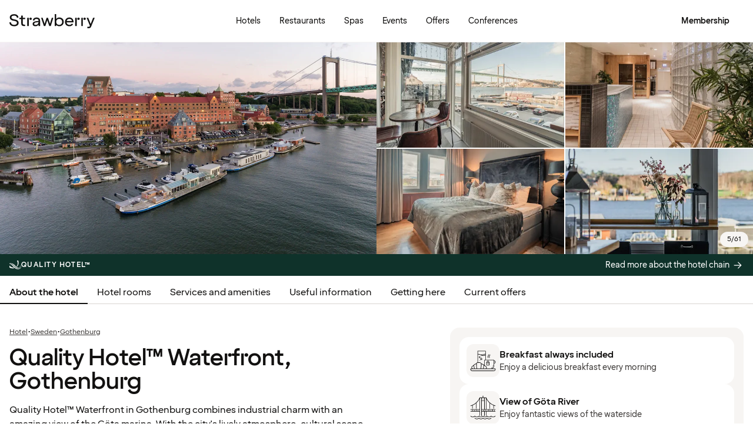

--- FILE ---
content_type: text/html; charset=UTF-8
request_url: https://www.strawberryhotels.com/hotels/sweden/gothenburg/quality-hotel-waterfront/
body_size: 114392
content:
<!DOCTYPE html><html lang="en-GB">
    <head>
        <meta charset="UTF-8" />
        <title>Quality Hotel™ Waterfront, Gothenburg | Gothenburg | Strawberry</title><meta name="title" content="Quality Hotel™ Waterfront, Göteborg | Göteborg"/><meta name="description" content="Experience Quality Hotel™ Waterfront Gothenburg, beautifully situated in charming Majorna by Göta River - near the city centre, culture, and nature."/><meta property="og:title" content="Quality Hotel™ Waterfront, Göteborg | Göteborg"/><meta property="og:description" content="Experience Quality Hotel™ Waterfront Gothenburg, beautifully situated in charming Majorna by Göta River - near the city centre, culture, and nature."/><meta property="og:image" content="https://images.ctfassets.net/nwbqij9m1jag/6BAv4MKitvRdydIu7woggh/70c62ee270c523bf411a773be03d1986/Quality_Hotel_Waterfront_Göteborg_-_exterior_-_facade__16_9?fm=webp&amp;q=80&amp;w=1920"/><link rel="alternate" hreflang="da" href="https://www.strawberry.dk/hoteller/sverige/goteborg/quality-hotel-waterfront/"/><link rel="alternate" hreflang="no" href="https://www.strawberry.no/hotell/sverige/goteborg/quality-hotel-waterfront/"/><link rel="alternate" hreflang="en" href="https://www.strawberryhotels.com/hotels/sweden/gothenburg/quality-hotel-waterfront/"/><link rel="alternate" hreflang="fi" href="https://www.strawberry.fi/hotellit/ruotsi/goteborg/quality-hotel-waterfront/"/><link rel="alternate" hreflang="sv" href="https://www.strawberry.se/hotell/sverige/goteborg/quality-hotel-waterfront/"/><script type="application/ld+json">{"@context":"https://schema.org/","@type":"Hotel","name":"Quality Hotel™ Waterfront, Gothenburg","address":{"@type":"PostalAddress","streetAddress":"Adolf Edelsvärds Gata 10","postalCode":"414 51","addressLocality":"Gothenburg","addressCountry":"Sweden"},"description":"Quality Hotel™ Waterfront in Gothenburg combines industrial charm with an amazing view of the Göta marina. With the city's lively atmosphere, cultural scene and local attractions in the area, the hotel is perfectly located for both small and large groups. The hotel also offers a relaxing spa area and impressive spaces for parties, weddings, and conferences - an unforgettable experience for all. ","foundingDate":"","numberOfRooms":"151","telephone":"+46 31 72 02 200","photo":"https://images.ctfassets.net/nwbqij9m1jag/6BAv4MKitvRdydIu7woggh/70c62ee270c523bf411a773be03d1986/Quality_Hotel_Waterfront_Göteborg_-_exterior_-_facade__16_9?fm=webp&q=80&w=1920","image":"https://images.ctfassets.net/nwbqij9m1jag/6BAv4MKitvRdydIu7woggh/70c62ee270c523bf411a773be03d1986/Quality_Hotel_Waterfront_Göteborg_-_exterior_-_facade__16_9?fm=webp&q=80&w=1920","aggregateRating":{"@type":"AggregateRating","ratingValue":"4.1","reviewCount":"883","ratingCount":"883","bestRating":5},"geo":{"@type":"GeoCoordinates","longitude":"11.907731","latitude":"57.690601"},"checkInTime":"15:00","checkOutTime":"11:00","petsAllowed":true,"amenityFeature":[{"@type":"LocationFeatureSpecification","value":true,"name":"24 h reception"},{"@type":"LocationFeatureSpecification","value":true,"name":"Parking"},{"@type":"LocationFeatureSpecification","value":true,"name":"Gym"},{"@type":"LocationFeatureSpecification","value":true,"name":"Climate control"},{"@type":"LocationFeatureSpecification","value":true,"name":"Lobby lounge"},{"@type":"LocationFeatureSpecification","value":true,"name":"Relax area"},{"@type":"LocationFeatureSpecification","value":true,"name":"Laundry service"},{"@type":"LocationFeatureSpecification","value":true,"name":"Check-in service station"},{"@type":"LocationFeatureSpecification","value":true,"name":"Sauna"},{"@type":"LocationFeatureSpecification","value":true,"name":"Lobby bar"},{"@type":"LocationFeatureSpecification","value":true,"name":"Breakfast"},{"@type":"LocationFeatureSpecification","value":true,"name":"Restaurant"},{"@type":"LocationFeatureSpecification","value":true,"name":"Jacuzzi"},{"@type":"LocationFeatureSpecification","value":true,"name":"Luggage room"},{"@type":"LocationFeatureSpecification","value":true,"name":"No smoking"},{"@type":"LocationFeatureSpecification","value":true,"name":"Gift shop"}]}</script><script type="application/ld+json">{"@context":"https://schema.org","@type":"BreadcrumbList","itemListElement":[{"@type":"ListItem","position":1,"item":{"@id":"https://www.strawberryhotels.com","name":"Strawberry"}},{"@type":"ListItem","position":2,"item":{"@id":"/hotels/","name":"Hotel"}},{"@type":"ListItem","position":3,"item":{"@id":"/hotels/sweden","name":"Sweden"}},{"@type":"ListItem","position":4,"item":{"@id":"/hotels/sweden/gothenburg","name":"Gothenburg"}}]}</script><meta name="viewport" content="width=device-width, initial-scale=1.0"/>
        <link rel="icon" href="/icons/favicon.ico" type="image/x-icon" />
        <link rel="apple-touch-icon" href="/icons/app-icons/strawberry_apple_icon.png" />
        <link rel="apple-touch-icon-precomposed" href="/icons/app-icons/strawberry_apple_icon-precomposed.png" />
        <link rel="apple-touch-icon" sizes="57x57" href="/icons/app-icons/strawberry_apple_icon_57.png" />
        <link rel="apple-touch-icon" sizes="72x72" href="/icons/app-icons/strawberry_apple_icon_72.png" />
        <link rel="apple-touch-icon" sizes="76x76" href="/icons/app-icons/strawberry_apple_icon_76.png" />
        <link rel="apple-touch-icon" sizes="114x114" href="/icons/app-icons/strawberry_apple_icon_114.png" />
        <link rel="apple-touch-icon" sizes="120x120" href="/icons/app-icons/strawberry_apple_icon_120.png">
        <link rel="apple-touch-icon-precomposed" sizes="120x120" href="/icons/app-icons/strawberry_apple_icon-precomposed_120.png">
        <link rel="apple-touch-icon" sizes="144x144" href="/icons/app-icons/strawberry_apple_icon_144.png" />
        <link rel="apple-touch-icon-precomposed" sizes="144x144" href="/icons/app-icons/strawberry_apple_icon-precomposed_144.png" />
        <link rel="apple-touch-icon" sizes="152x152" href="/icons/app-icons/strawberry_apple_icon_152.png" />
        <link rel="apple-touch-icon-precomposed" sizes="152x152" href="/icons/app-icons/strawberry_apple_icon-precomposed_152.png" />
        <link rel="apple-touch-icon" sizes="180x180" href="/icons/app-icons/strawberry_apple_icon_180.png" />
        <link rel="apple-touch-icon" sizes="192x192" href="/icons/app-icons/strawberry_apple_icon_192.png" />
        <style nonce="F/R8aGBbOk2WogEYxfVwDA==">
        @font-face {
            font-family: 'SpennLogo';
            src: url('/@book/1.7.136/fonts/SpennLogo-Regular.ttf') format('truetype');
            font-weight: normal;
            font-style: normal;
        }
        </style>
        <link rel="stylesheet" href="https://design-system.webprod.eberry.digital/1.6.7/dist/index.min.css" />
        <link rel="stylesheet" href="/@book/1.7.136/css/main.css?v=1.7.136" />
        <link rel="canonical" href="https://www.strawberryhotels.com/hotels/sweden/gothenburg/quality-hotel-waterfront/" />
        <script nonce="F/R8aGBbOk2WogEYxfVwDA==">
        if (window.trustedTypes && window.trustedTypes.createPolicy) {
            window.trustedTypes.createPolicy('default', {
            createHTML: string => string,
            createScriptURL: string => string,
            createScript: string => string,
            });
        }</script>
        <script nonce="F/R8aGBbOk2WogEYxfVwDA==">
        (function(w,d,s,l,i){w[l]=w[l]||[];w[l].push({'gtm.start':
        new Date().getTime(),event:'gtm.js'});var f=d.getElementsByTagName(s)[0],
        j=d.createElement(s),dl=l!='dataLayer'?'&l='+l:'';j.async=true;j.src=
        'https://www.googletagmanager.com/gtm.js?id='+i+dl;f.parentNode.insertBefore(j,f);
        })(window,document,'script','dataLayer', 'GTM-MDVQDL2');
        </script>
      <style>.css-yzoe38{position:absolute;width:1px;height:1px;margin:-1px;padding:0;overflow:hidden;clip:rect(0, 0, 0, 0);border:0;}.css-ecwttw{display:-webkit-inline-box;display:-webkit-inline-flex;display:-ms-inline-flexbox;display:inline-flex;background:transparent;vertical-align:middle;}.css-k42spq{background-color:#FFFFFF;position:relative;}.css-k42spq::before{content:"";position:absolute;top:0;right:0;bottom:0;left:0;background-color:transparent;-webkit-transition:background-color 400ms ease-out;transition:background-color 400ms ease-out;border-radius:inherit;cursor:pointer;pointer-events:none;}.css-k42spq:hover::before{background-color:rgba(18,17,16,0.05);}.css-k42spq:active::before{background-color:rgba(18,17,16,0.08);}@-webkit-keyframes animation-gpu703{from{-webkit-transform:rotate(0deg);-moz-transform:rotate(0deg);-ms-transform:rotate(0deg);transform:rotate(0deg);}to{-webkit-transform:rotate(360deg);-moz-transform:rotate(360deg);-ms-transform:rotate(360deg);transform:rotate(360deg);}}@keyframes animation-gpu703{from{-webkit-transform:rotate(0deg);-moz-transform:rotate(0deg);-ms-transform:rotate(0deg);transform:rotate(0deg);}to{-webkit-transform:rotate(360deg);-moz-transform:rotate(360deg);-ms-transform:rotate(360deg);transform:rotate(360deg);}}.css-kqb0nd{visibility:hidden;position:absolute;z-index:1;left:0;right:0;top:0;bottom:0;display:-webkit-box;display:-webkit-flex;display:-ms-flexbox;display:flex;-webkit-align-items:center;-webkit-box-align:center;-ms-flex-align:center;align-items:center;-webkit-box-pack:center;-ms-flex-pack:center;-webkit-justify-content:center;justify-content:center;}.css-kqb0nd.is-loading{visibility:visible;}.css-xv9mz{visibility:visible;}.css-xv9mz.is-loading{visibility:hidden;}.css-12e7zfq{font-family:var(--strawberry-sans-text);font-size:1rem;font-weight:700;line-height:1.5rem;letter-spacing:0;}.css-ecrqbi{font-family:var(--strawberry-sans-text);font-size:0.875rem;font-weight:400;line-height:1.25rem;letter-spacing:0;}.css-1sie07t{font-family:var(--strawberry-sans-text);font-size:1rem;font-weight:400;line-height:1.5rem;letter-spacing:0;}.css-zk51sn{display:-webkit-box;display:-webkit-flex;display:-ms-flexbox;display:flex;-webkit-flex:1;-ms-flex:1;flex:1;-webkit-box-pack:justify;-webkit-justify-content:space-between;justify-content:space-between;}.css-1dw2ix2{-webkit-align-items:center;-webkit-box-align:center;-ms-flex-align:center;align-items:center;display:-webkit-box;display:-webkit-flex;display:-ms-flexbox;display:flex;gap:0.75rem;}.css-70qvj9{display:-webkit-box;display:-webkit-flex;display:-ms-flexbox;display:flex;-webkit-align-items:center;-webkit-box-align:center;-ms-flex-align:center;align-items:center;}.css-j3ijtg{font-family:var(--strawberry-sans-text);font-size:0.75rem;font-weight:400;line-height:0.875rem;letter-spacing:0;}.css-bi9hty{display:-webkit-box;display:-webkit-flex;display:-ms-flexbox;display:flex;-webkit-flex-direction:column;-ms-flex-direction:column;flex-direction:column;gap:0.25rem;-webkit-align-self:stretch;-ms-flex-item-align:stretch;align-self:stretch;}.css-gsowru{font-family:var(--strawberry-sans-text);font-size:1rem;font-weight:400;line-height:1.5rem;letter-spacing:0;color:#121110;display:-webkit-box;display:-webkit-flex;display:-ms-flexbox;display:flex;-webkit-align-items:center;-webkit-box-align:center;-ms-flex-align:center;align-items:center;padding:0.5rem 0;gap:0.75rem;cursor:pointer;}.css-gsowru input[type="checkbox"]{-webkit-appearance:none;-moz-appearance:none;-ms-appearance:none;appearance:none;margin:0;width:1.125rem;height:1.125rem;-webkit-flex-shrink:0;-ms-flex-negative:0;flex-shrink:0;border-radius:0.25rem;border:2px solid #403D3B;background:#FFFFFF;margin-bottom:0.125rem;}.css-gsowru input[type="checkbox"]:checked{border:2px solid #5A0032;background:#5A0032;}.css-1g8fsvo{position:relative;height:1.5rem;width:1.5rem;display:-webkit-box;display:-webkit-flex;display:-ms-flexbox;display:flex;-webkit-align-items:center;-webkit-box-align:center;-ms-flex-align:center;align-items:center;-webkit-box-pack:center;-ms-flex-pack:center;-webkit-justify-content:center;justify-content:center;}.css-qodox{font-family:var(--strawberry-sans-text);font-size:0.75rem;font-weight:400;line-height:0.875rem;letter-spacing:0;color:#121110;display:-webkit-box;display:-webkit-flex;display:-ms-flexbox;display:flex;gap:0.25rem;padding-inline:0.25rem;text-align:left;}.css-79elbk{position:relative;}.css-1v0j7p4{position:relative;display:-webkit-box;display:-webkit-flex;display:-ms-flexbox;display:flex;-webkit-flex-direction:column;-ms-flex-direction:column;flex-direction:column;gap:0.25rem;}.css-15jxm6k{font-family:Roboto-Regular;font-size:0.75rem;line-height:1rem;color:#74706D;text-align:center;white-space:normal;}.css-15jxm6k a{color:inherit;-webkit-text-decoration:underline;text-decoration:underline;}.css-1o8t5bc{display:-webkit-box;display:-webkit-flex;display:-ms-flexbox;display:flex;-webkit-flex-direction:column;-ms-flex-direction:column;flex-direction:column;-webkit-box-pack:center;-ms-flex-pack:center;-webkit-justify-content:center;justify-content:center;-webkit-align-items:center;-webkit-box-align:center;-ms-flex-align:center;align-items:center;gap:1.5rem;margin-bottom:1.5rem;padding:1rem;background-color:#F7F5F3;border-radius:2rem;}.css-n94ycb{display:-webkit-box;display:-webkit-flex;display:-ms-flexbox;display:flex;-webkit-flex-direction:column;-ms-flex-direction:column;flex-direction:column;-webkit-align-items:center;-webkit-box-align:center;-ms-flex-align:center;align-items:center;justify-items:center;gap:0.5rem;white-space:normal;text-align:center;}.css-n94ycb h3{font-weight:700;}.css-n94ycb p{font-size:0.875rem;}.css-geg32f{display:-webkit-box;display:-webkit-flex;display:-ms-flexbox;display:flex;-webkit-box-pack:space-around;-ms-flex-pack:space-around;-webkit-justify-content:space-around;justify-content:space-around;-webkit-align-items:center;-webkit-box-align:center;-ms-flex-align:center;align-items:center;width:100%;}.css-1ynukcf{display:-webkit-box;display:-webkit-flex;display:-ms-flexbox;display:flex;-webkit-flex-direction:column;-ms-flex-direction:column;flex-direction:column;-webkit-align-items:center;-webkit-box-align:center;-ms-flex-align:center;align-items:center;}.css-1ynukcf span{font-size:0.875rem;line-height:1.5rem;}.css-d3le45{display:-webkit-box;display:-webkit-flex;display:-ms-flexbox;display:flex;-webkit-flex-direction:column;-ms-flex-direction:column;flex-direction:column;gap:1.5rem;padding-bottom:1.5rem;}.css-jy9zvc{display:-webkit-box;display:-webkit-flex;display:-ms-flexbox;display:flex;-webkit-box-pack:justify;-webkit-justify-content:space-between;justify-content:space-between;-webkit-box-flex-wrap:wrap;-webkit-flex-wrap:wrap;-ms-flex-wrap:wrap;flex-wrap:wrap;gap:0.5rem;}.css-oxnvua{font-family:var(--strawberry-sans-display);font-size:1.5rem;font-weight:500;line-height:2rem;letter-spacing:0;}.css-1e17ois{font-family:var(--strawberry-sans-display);font-size:1.5rem;font-weight:500;line-height:2rem;letter-spacing:0;padding-bottom:1.5rem;text-align:center;}@media (min-width: 45rem){.css-1e17ois{font-family:var(--strawberry-sans-display);font-size:2rem;font-weight:500;line-height:2.5rem;letter-spacing:0;padding-bottom:2rem;}}@-webkit-keyframes animation-15eb8q2{from{-webkit-transform:translateY(100%);-moz-transform:translateY(100%);-ms-transform:translateY(100%);transform:translateY(100%);}to{-webkit-transform:translateY(0%);-moz-transform:translateY(0%);-ms-transform:translateY(0%);transform:translateY(0%);}}@keyframes animation-15eb8q2{from{-webkit-transform:translateY(100%);-moz-transform:translateY(100%);-ms-transform:translateY(100%);transform:translateY(100%);}to{-webkit-transform:translateY(0%);-moz-transform:translateY(0%);-ms-transform:translateY(0%);transform:translateY(0%);}}@-webkit-keyframes animation-98rtj8{from{-webkit-transform:translateY(0%);-moz-transform:translateY(0%);-ms-transform:translateY(0%);transform:translateY(0%);}to{-webkit-transform:translateY(100%);-moz-transform:translateY(100%);-ms-transform:translateY(100%);transform:translateY(100%);}}@keyframes animation-98rtj8{from{-webkit-transform:translateY(0%);-moz-transform:translateY(0%);-ms-transform:translateY(0%);transform:translateY(0%);}to{-webkit-transform:translateY(100%);-moz-transform:translateY(100%);-ms-transform:translateY(100%);transform:translateY(100%);}}@-webkit-keyframes animation-nw9qul{from{opacity:0;}to{opacity:1;}}@keyframes animation-nw9qul{from{opacity:0;}to{opacity:1;}}@-webkit-keyframes animation-1s12gfi{from{opacity:1;}to{opacity:0;}}@keyframes animation-1s12gfi{from{opacity:1;}to{opacity:0;}}@-webkit-keyframes animation-16hiiqf{from{opacity:0;}to{opacity:1;}}@keyframes animation-16hiiqf{from{opacity:0;}to{opacity:1;}}.css-1id3s5p{display:-webkit-box;display:-webkit-flex;display:-ms-flexbox;display:flex;-webkit-flex-direction:column;-ms-flex-direction:column;flex-direction:column;gap:1.5rem;}.css-1xrqpkx{font-family:var(--strawberry-sans-text);font-size:0.75rem;font-weight:700;line-height:1rem;letter-spacing:0.12em;text-transform:uppercase;}@-webkit-keyframes animation-w5phax{from{opacity:0;}to{opacity:1;}}@keyframes animation-w5phax{from{opacity:0;}to{opacity:1;}}.css-1s5u4th-modal{display:-webkit-box;display:-webkit-flex;display:-ms-flexbox;display:flex;-webkit-flex-direction:column;-ms-flex-direction:column;flex-direction:column;background-color:#FFFFFF;box-shadow:0 0 0.25rem 0 rgba(0, 0, 0, 0.15);height:100%;line-height:1.5;width:100vw;right:0;font-size:1rem;}@media (min-width: 52.5rem){.css-1s5u4th-modal{max-height:calc(100vh - (100px + 1rem));margin-top:0.8rem;border-radius:0.5rem;height:-webkit-max-content;height:-moz-max-content;height:max-content;max-width:none;overflow-y:auto;width:25rem;}}.css-n1y1gt-modalHeader{margin-bottom:0;display:-webkit-box;display:-webkit-flex;display:-ms-flexbox;display:flex;position:relative;padding:1.25rem;border-bottom-width:1px;border-bottom-style:solid;border-color:#D8D4D0;}@media (min-width: 52.5rem){.css-n1y1gt-modalHeader{display:none;}}.css-1bx8jg3{font-family:var(--strawberry-sans-display);font-size:1.25rem;font-weight:500;line-height:1.5rem;letter-spacing:0;width:100%;}.css-74w2qs-modalBody{height:100%;padding:1.5rem;overflow-y:auto;scrollbar-color:#D8D4D0 transparent;scrollbar-width:thin;}.css-74w2qs-modalBody::-webkit-scrollbar{width:0.5rem;}.css-74w2qs-modalBody::-webkit-scrollbar-track{background-color:transparent;}.css-74w2qs-modalBody::-webkit-scrollbar-thumb{border-radius:0.5rem;background-color:#D8D4D0;}@media (min-width: 52.5rem){.css-1k7pbcl{position:relative;}}.css-tezzan{font-family:var(--strawberry-sans-text);font-size:0.875rem;font-weight:400;line-height:1.25rem;letter-spacing:0;color:#121110;}.css-j7qwjs{display:-webkit-box;display:-webkit-flex;display:-ms-flexbox;display:flex;-webkit-flex-direction:column;-ms-flex-direction:column;flex-direction:column;}.css-c7p0e4{background:#FFFFFF;}@-webkit-keyframes animation-prb29x{from{opacity:0;}to{opacity:1;}}@keyframes animation-prb29x{from{opacity:0;}to{opacity:1;}}.css-45ipp5{display:-webkit-box;display:-webkit-flex;display:-ms-flexbox;display:flex;background-color:transparent;border:none;padding:0 0 0 0.5rem;color:#121110;}@media (min-width: 68.75rem){.css-45ipp5{display:none;}}.css-45ipp5:hover{cursor:pointer;}.css-11pmdn9{position:-webkit-sticky;position:sticky;height:4rem;width:100%;top:0;z-index:4;-webkit-transition:top 0.3s;transition:top 0.3s;white-space:nowrap;background-color:#FFFFFF;border-bottom:1px solid #F7F5F3;}@media (min-width: 37.5rem){.css-11pmdn9{height:4.5rem;}}.css-11pmdn9.hidden{top:-4rem;}@media (min-width: 37.5rem){.css-11pmdn9.hidden{top:-4.5rem;}}.css-m44j3j{font-size:0.875rem;display:-webkit-box;display:-webkit-flex;display:-ms-flexbox;display:flex;height:4rem;-webkit-box-pack:justify;-webkit-justify-content:space-between;justify-content:space-between;-webkit-align-items:center;-webkit-box-align:center;-ms-flex-align:center;align-items:center;padding:0 1rem;}.css-m44j3j .login-modal{right:0;}@media (min-width: 37.5rem){.css-m44j3j{height:4.5rem;}}.css-15c13yl{height:100%;display:-webkit-box;display:-webkit-flex;display:-ms-flexbox;display:flex;-webkit-align-items:center;-webkit-box-align:center;-ms-flex-align:center;align-items:center;}.css-112obrn{outline-offset:-2px;}.css-112obrn:focus-visible>svg{border:none;outline:2px solid #121110;height:100%;}.css-9s4ob9{padding-right:0.75rem;min-width:0;-webkit-flex-shrink:1;-ms-flex-negative:1;flex-shrink:1;width:auto;display:-webkit-box;display:-webkit-flex;display:-ms-flexbox;display:flex;-webkit-align-items:center;-webkit-box-align:center;-ms-flex-align:center;align-items:center;}@media (min-width: 52.5rem){.css-9s4ob9{width:16rem;}}.css-1mo77ig{display:-webkit-box;display:-webkit-flex;display:-ms-flexbox;display:flex;gap:0.3rem;-webkit-align-items:center;-webkit-box-align:center;-ms-flex-align:center;align-items:center;}.css-jup114{font-family:var(--strawberry-sans-text);font-size:1rem;font-weight:700;line-height:1.5rem;letter-spacing:0;color:#121110;}.css-1e20dwo{margin:1rem 0;}.css-1e20dwo:last-child{margin-bottom:0;}.css-gdx34n{font-family:var(--strawberry-sans-text);font-size:1rem;font-weight:400;line-height:1.5rem;letter-spacing:0;-webkit-text-decoration:none;text-decoration:none;color:#121110;}.css-40d3x8{font-family:var(--strawberry-sans-text);font-size:0.75rem;font-weight:700;line-height:1rem;letter-spacing:0;color:#121110;}.css-icb1op-dropdown-content{display:-webkit-box;display:-webkit-flex;display:-ms-flexbox;display:flex;-webkit-box-pack:justify;-webkit-justify-content:space-between;justify-content:space-between;-webkit-align-items:center;-webkit-box-align:center;-ms-flex-align:center;align-items:center;pointer-events:none;gap:0.5rem;position:relative;z-index:1;}.css-1wz0bw-default-title{font-family:var(--strawberry-sans-text);font-size:0.875rem;font-weight:700;line-height:1.25rem;letter-spacing:0;color:#121110;}.css-xr06sa{position:absolute;left:-9999px;visibility:hidden;}.css-1vbkpbc-footerContainer{display:-webkit-box;display:-webkit-flex;display:-ms-flexbox;display:flex;-webkit-box-pack:center;-ms-flex-pack:center;-webkit-justify-content:center;justify-content:center;-webkit-align-items:center;-webkit-box-align:center;-ms-flex-align:center;align-items:center;border-top:1px solid #D8D4D0;background-color:#F7F5F3;}.css-bb9t8o-footerWrapper{display:-webkit-box;display:-webkit-flex;display:-ms-flexbox;display:flex;-webkit-flex-direction:column;-ms-flex-direction:column;flex-direction:column;-webkit-box-pack:space-around;-ms-flex-pack:space-around;-webkit-justify-content:space-around;justify-content:space-around;gap:2rem;padding:2.5rem 0 2rem;}@media (min-width: 52.5rem){.css-bb9t8o-footerWrapper{gap:3.5rem;padding:3rem 0 2rem;}}.css-1n3zds-desktopNavSection{width:100%;gap:1.5rem;padding:0 1rem;display:-webkit-box;display:-webkit-flex;display:-ms-flexbox;display:flex;-webkit-flex-direction:column;-ms-flex-direction:column;flex-direction:column;}.css-1n3zds-desktopNavSection h3{font-family:var(--strawberry-sans-text);font-size:1.25rem;font-weight:700;line-height:1.75rem;letter-spacing:0;}.css-1n3zds-desktopNavSection ul{display:-webkit-box;display:-webkit-flex;display:-ms-flexbox;display:flex;width:100%;-webkit-flex-direction:column;-ms-flex-direction:column;flex-direction:column;gap:0.5rem;}.css-1n3zds-desktopNavSection ul li{list-style:none;}.css-1n3zds-desktopNavSection ul li a{-webkit-text-decoration:none;text-decoration:none;line-height:1.5rem;}.css-ppnqck-footerSub{display:-webkit-box;display:-webkit-flex;display:-ms-flexbox;display:flex;-webkit-flex-direction:column;-ms-flex-direction:column;flex-direction:column;-webkit-box-pack:justify;-webkit-justify-content:space-between;justify-content:space-between;-webkit-align-items:center;-webkit-box-align:center;-ms-flex-align:center;align-items:center;padding:1rem 0 2rem;gap:2.625rem;}@media (min-width: 37.5rem){.css-ppnqck-footerSub{-webkit-flex-direction:row;-ms-flex-direction:row;flex-direction:row;padding:1rem 2rem;}}@media (min-width: 52.5rem){.css-ppnqck-footerSub{-webkit-flex-direction:row;-ms-flex-direction:row;flex-direction:row;-webkit-align-items:unset;-webkit-box-align:unset;-ms-flex-align:unset;align-items:unset;padding:0 1rem;}}.css-1nefyvw{display:-webkit-box;display:-webkit-flex;display:-ms-flexbox;display:flex;-webkit-flex-direction:column;-ms-flex-direction:column;flex-direction:column;-webkit-box-pack:center;-ms-flex-pack:center;-webkit-justify-content:center;justify-content:center;-webkit-align-content:center;-ms-flex-line-pack:center;align-content:center;gap:1.5rem;text-align:center;}.css-1547cfm{display:-webkit-box;display:-webkit-flex;display:-ms-flexbox;display:flex;-webkit-flex-direction:column;-ms-flex-direction:column;flex-direction:column;-webkit-box-pack:center;-ms-flex-pack:center;-webkit-justify-content:center;justify-content:center;-webkit-align-items:center;-webkit-box-align:center;-ms-flex-align:center;align-items:center;gap:.875rem;}@media (min-width: 45rem){.css-1547cfm{-webkit-align-items:flex-end;-webkit-box-align:flex-end;-ms-flex-align:flex-end;align-items:flex-end;}}.css-1547cfm img{width:7rem;}.css-1547cfm p{font-size:.875rem;}.css-gajuu4-bottom-footer-section{padding:1.5rem 1rem;background-color:#F7F5F3;border-top:1px solid #D8D4D0;display:-webkit-box;display:-webkit-flex;display:-ms-flexbox;display:flex;-webkit-box-pack:center;-ms-flex-pack:center;-webkit-justify-content:center;justify-content:center;}@media (min-width: 37.5rem){.css-gajuu4-bottom-footer-section{padding:1.5rem 1rem;}}.css-1fsgg7z{width:80rem;display:-webkit-box;display:-webkit-flex;display:-ms-flexbox;display:flex;-webkit-flex-direction:column-reverse;-ms-flex-direction:column-reverse;flex-direction:column-reverse;gap:1rem;}@media (min-width: 22rem){.css-1fsgg7z{padding:0 1rem;-webkit-flex-direction:row;-ms-flex-direction:row;flex-direction:row;-webkit-box-pack:justify;-webkit-justify-content:space-between;justify-content:space-between;-webkit-align-items:center;-webkit-box-align:center;-ms-flex-align:center;align-items:center;}}.css-czz177{display:-webkit-box;display:-webkit-flex;display:-ms-flexbox;display:flex;gap:1.5rem;}.css-czz177 a:link,.css-czz177 a:visited{display:-webkit-box;display:-webkit-flex;display:-ms-flexbox;display:flex;-webkit-align-items:center;-webkit-box-align:center;-ms-flex-align:center;align-items:center;-webkit-text-decoration:none;text-decoration:none;color:#121110;}.css-hfxz0t{font-family:var(--strawberry-sans-text);font-size:0.75rem;font-weight:400;line-height:0.875rem;letter-spacing:0;color:#403D3B;}.css-13q7cz8{min-width:100%;scroll-snap-align:center;scroll-snap-stop:always;}.css-vvin77{width:100%;height:100%;scroll-snap-align:start;object-fit:cover;}.css-1x2qnzu-carousel-dots{pointer-events:none;position:absolute;bottom:0.5rem;display:-webkit-box;display:-webkit-flex;display:-ms-flexbox;display:flex;-webkit-box-pack:center;-ms-flex-pack:center;-webkit-justify-content:center;justify-content:center;gap:0.5rem;width:100%;z-index:1;}.css-1x2qnzu-carousel-dots >*{width:0.5rem;height:0.5rem;border-radius:100%;background-color:#8C8885;}.css-15hu6zy-carousel-active-dot{background-color:#FFFFFF;}.css-1yh5r07-filterWrapper{display:-webkit-box;display:-webkit-flex;display:-ms-flexbox;display:flex;-webkit-box-pack:center;-ms-flex-pack:center;-webkit-justify-content:center;justify-content:center;-webkit-flex-shrink:0;-ms-flex-negative:0;flex-shrink:0;gap:.5rem;padding-inline:1rem;width:100%;overflow-x:auto;scrollbar-width:thin;}@media (max-width: calc(37.5rem - 1px)){.css-1yh5r07-filterWrapper{-webkit-box-pack:start;-ms-flex-pack:start;-webkit-justify-content:flex-start;justify-content:flex-start;}}.css-1p3gnd9-dialog{max-width:100vw;width:100%;max-height:100vh;height:100%;border:none;padding:0;background:transparent;}.css-1p3gnd9-dialog[open]{display:-webkit-box;display:-webkit-flex;display:-ms-flexbox;display:flex;-webkit-box-pack:center;-ms-flex-pack:center;-webkit-justify-content:center;justify-content:center;}.css-1p3gnd9-dialog::backdrop{background-color:#121110;}.css-5d7ni0-carousel-header{display:-webkit-box;display:-webkit-flex;display:-ms-flexbox;display:flex;-webkit-flex-direction:column;-ms-flex-direction:column;flex-direction:column;-webkit-align-items:center;-webkit-box-align:center;-ms-flex-align:center;align-items:center;gap:2rem;width:100%;padding-block:1rem;}@media (min-width: 52.5rem){.css-5d7ni0-carousel-header{padding-block:1.5rem;}}.css-etln0f-carousel-counter{font-family:var(--strawberry-sans-text);font-size:0.75rem;font-weight:400;line-height:0.875rem;letter-spacing:0;background-color:#403D3B;border-radius:1.5rem;color:#FFFFFF;padding:0.5rem 0.75rem;}.css-10lt254-carousel-image{object-fit:contain;}.css-p605n8-carousel-tabs{scrollbar-color:transparent transparent;scrollbar-width:none;-ms-overflow-style:none;overflow:-moz-scrollbars-none;-webkit-overflow-scrolling:touch;display:-webkit-box;display:-webkit-flex;display:-ms-flexbox;display:flex;gap:0.5rem;overflow-x:scroll;scroll-snap-type:x mandatory;padding:1rem 0.5rem;width:100%;max-width:52rem;}.css-p605n8-carousel-tabs::-webkit-scrollbar{width:0;height:0;display:none;}.css-p605n8-carousel-tabs::-webkit-scrollbar-track{background:transparent;}.css-p605n8-carousel-tabs::-webkit-scrollbar-thumb{background:transparent;border:none;}.css-p605n8-carousel-tabs:focus-within>[aria-selected="true"]{outline:2px solid;outline-color:#FFFFFF;}@media (min-width: 52.5rem){.css-p605n8-carousel-tabs{padding-block:1.5rem;}}.css-1qw1x6-carousel-tab{-webkit-flex-shrink:0;-ms-flex-negative:0;flex-shrink:0;overflow:hidden;width:4.75rem;aspect-ratio:1/1;padding:unset;border:none;border-radius:0.25rem;background-color:transparent;cursor:pointer;opacity:0.5;}.css-1qw1x6-carousel-tab[aria-selected="true"]{opacity:1;}.css-1qw1x6-carousel-tab img{object-fit:cover;}@media (min-width: 52.5rem){.css-1qw1x6-carousel-tab{width:5.25rem;}}.css-1jjy65g{display:-webkit-box;display:-webkit-flex;display:-ms-flexbox;display:flex;-webkit-box-pack:center;-ms-flex-pack:center;-webkit-justify-content:center;justify-content:center;-webkit-align-items:center;-webkit-box-align:center;-ms-flex-align:center;align-items:center;gap:0.5rem;}.css-o57tjp{font-family:var(--strawberry-sans-text);font-size:0.75rem;font-weight:700;line-height:1rem;letter-spacing:0.12em;text-transform:uppercase;margin-top:1.5px;}.css-1w9ywtc{max-width:100%;width:100%;margin-right:0;height:100%;max-height:100%;border:none;overflow:auto;padding:0;}.css-1w9ywtc[open]{display:-webkit-box;display:-webkit-flex;display:-ms-flexbox;display:flex;-webkit-flex-direction:column;-ms-flex-direction:column;flex-direction:column;}.css-1w9ywtc::backdrop{background-color:transparent;}@media (prefers-reduced-motion: reduce){.css-1w9ywtc::backdrop{-webkit-transition:none;transition:none;}}@media (min-width: 52.5rem){.css-1w9ywtc{width:33rem;max-width:33rem;border-radius:1rem 0 0 1rem;}.css-1w9ywtc::backdrop{background-color:rgba(0, 0, 0, 0.2);-webkit-transition:opacity 0.3s;transition:opacity 0.3s;opacity:0;}.css-1w9ywtc[open]::backdrop{opacity:1;}@starting-style{.css-1w9ywtc[open]::backdrop{opacity:0;}}}.css-sl7ei{height:100%;overflow:auto;}.css-1g15bkt{position:-webkit-sticky;position:sticky;display:-webkit-box;display:-webkit-flex;display:-ms-flexbox;display:flex;-webkit-box-pack:justify;-webkit-justify-content:space-between;justify-content:space-between;-webkit-align-items:center;-webkit-box-align:center;-ms-flex-align:center;align-items:center;top:-0.1px;background-color:#FFFFFF;padding:1rem;height:4.25rem;border-bottom:1px solid transparent;-webkit-transition:border-bottom .3s;transition:border-bottom .3s;z-index:4;}.css-1g15bkt[stuck]{border-bottom:1px solid #F7F5F3;}@media (min-width: 52.5rem){.css-1g15bkt{height:5.5rem;padding:1.5rem;}}.css-84f26x{background-color:#FFFFFF;border-top:1px solid #F7F5F3;padding:calc(1rem - 1px) 1rem 1.5rem 1rem;}.css-1s8hbh8-headerStickyWrapper{position:fixed;display:-webkit-box;display:-webkit-flex;display:-ms-flexbox;display:flex;-webkit-box-pack:justify;-webkit-justify-content:space-between;justify-content:space-between;-webkit-align-items:center;-webkit-box-align:center;-ms-flex-align:center;align-items:center;top:0;width:100%;background-color:#FFFFFF;padding:1rem 1rem calc(1rem - 1px) 1rem;border-bottom:1px solid #F7F5F3;height:4.25rem;z-index:4;}@media (min-width: 52.5rem){.css-1s8hbh8-headerStickyWrapper{padding:1.5rem 1.5rem calc(1.5rem - 1px) 1.5rem;height:5.5rem;}}.css-8jht1r{aspect-ratio:1;object-fit:cover;width:100%;}@media (min-width: 37.5rem){.css-8jht1r{aspect-ratio:1.7777777777777777;border-top-left-radius:1rem;}}.css-hejo34{position:absolute;top:0;left:0;height:100%;width:100%;border-top-left-radius:0;background:linear-gradient(0deg, rgba(0, 0, 0, 0.4), rgba(0, 0, 0, 0.4));}@media (min-width: 52.5rem){.css-hejo34{border-top-left-radius:1rem;}}.css-1sj67nw-imageTitleWrapper{position:absolute;top:50%;left:50%;-webkit-transform:translate(-50%, -50%);-moz-transform:translate(-50%, -50%);-ms-transform:translate(-50%, -50%);transform:translate(-50%, -50%);text-align:center;display:-webkit-box;display:-webkit-flex;display:-ms-flexbox;display:flex;-webkit-flex-direction:column;-ms-flex-direction:column;flex-direction:column;gap:0.5rem;width:80%;}@media (min-width: 52.5rem){.css-1sj67nw-imageTitleWrapper{width:auto;}}.css-1d9qci5{font-family:var(--strawberry-sans-text);font-size:0.75rem;font-weight:700;line-height:1rem;letter-spacing:0.12em;text-transform:uppercase;color:#FFFFFF;}.css-k7myjr{display:none;}@media (min-width: 52.5rem){.css-k7myjr{display:block;}}.css-x660n9{font-family:var(--strawberry-sans-text);font-size:0.875rem;font-weight:400;line-height:1.25rem;letter-spacing:0;color:#403D3B;}.css-19s3t1h{display:-webkit-box;display:-webkit-flex;display:-ms-flexbox;display:flex;-webkit-flex-direction:column;-ms-flex-direction:column;flex-direction:column;gap:1rem;}.css-1bd8uxc{padding:1.125rem 1.5rem 1.125rem 1rem;}.css-i9gxme{-webkit-box-flex:1;-webkit-flex-grow:1;-ms-flex-positive:1;flex-grow:1;}.css-zf80ez{max-width:80rem;margin:0 auto;display:-webkit-box;display:-webkit-flex;display:-ms-flexbox;display:flex;padding:0.5rem 1rem;-webkit-box-pack:justify;-webkit-justify-content:space-between;justify-content:space-between;}.css-ompuv2{display:-webkit-box;display:-webkit-flex;display:-ms-flexbox;display:flex;gap:0.5rem;-webkit-align-items:center;-webkit-box-align:center;-ms-flex-align:center;align-items:center;}.css-1xdtqcv{font-family:var(--strawberry-sans-text);font-size:0.875rem;font-weight:400;line-height:1.25rem;letter-spacing:0;-webkit-text-decoration:none;text-decoration:none;}.css-1xdtqcv span{margin-right:0.25rem;vertical-align:middle;}@media (max-width: calc(37.5rem - 1px)){.css-1xdtqcv span{display:none;}}.css-4h4zhv{font-family:var(--strawberry-sans-display);font-size:2rem;font-weight:500;line-height:2.5rem;letter-spacing:0;margin-bottom:1rem;padding-left:1rem;}@media (min-width: 52.5rem){.css-4h4zhv{padding-left:0;margin-bottom:1.5rem;}}.css-14z5dbt-btnImage{-webkit-appearance:none;-moz-appearance:none;-ms-appearance:none;appearance:none;cursor:pointer;border:none;padding:0;background:none;overflow:hidden;border-radius:1rem;}@media (min-width: 45rem){.css-14z5dbt-btnImage{border-radius:1.5rem;}}.css-wxl2a5{position:absolute;top:1rem;right:1rem;display:none;}@media (min-width: 45rem){.css-wxl2a5{display:block;}}.css-jurc95{aspect-ratio:1;}@media (min-width: 45rem){.css-jurc95{aspect-ratio:2.04;}}.css-142x00f{padding:2rem 1rem;}@media (min-width: 52.5rem){.css-142x00f{display:grid;grid-template-columns:2fr 3fr;-webkit-align-items:center;-webkit-box-align:center;-ms-flex-align:center;align-items:center;padding:3.5rem 1rem;}}.css-10na1sp{font-family:var(--strawberry-sans-display);font-size:2rem;font-weight:500;line-height:2.5rem;letter-spacing:0;padding-bottom:0.5rem;}@media (min-width: 52.5rem){.css-10na1sp{padding-bottom:1rem;}}.css-1pw95l{font-family:var(--strawberry-sans-text);font-size:0.875rem;font-weight:400;line-height:1.25rem;letter-spacing:0;padding-bottom:2rem;}@media (min-width: 52.5rem){.css-1pw95l{font-family:var(--strawberry-sans-text);font-size:1rem;font-weight:400;line-height:1.5rem;letter-spacing:0;}}.css-uanvu5{padding-top:0.5rem;}@media (min-width: 52.5rem){.css-uanvu5{padding-top:0.75rem;}}.css-1cvtljk{font-family:var(--strawberry-sans-text);font-size:0.875rem;font-weight:400;line-height:1.25rem;letter-spacing:0;color:#121110;width:100%;display:-webkit-box;display:-webkit-flex;display:-ms-flexbox;display:flex;-webkit-box-pack:justify;-webkit-justify-content:space-between;justify-content:space-between;-webkit-align-items:center;-webkit-box-align:center;-ms-flex-align:center;align-items:center;background-color:#FFFFFF;border:1px solid #D8D4D0;padding:0.75rem 1rem;cursor:pointer;-webkit-transition:background-color 0.2s;transition:background-color 0.2s;}.css-1cvtljk:hover{background-color:#F7F5F3;font-weight:700;}.css-1cvtljk:has(~ button){border-bottom:none;}.css-1lady52{font-family:var(--strawberry-sans-display);font-size:1.5rem;font-weight:500;line-height:2rem;letter-spacing:0;}@media (min-width: 52.5rem){.css-1lady52{font-family:var(--strawberry-sans-display);font-size:2rem;font-weight:500;line-height:2.5rem;letter-spacing:0;}}.css-2amn0y-wrapper{border-radius:0.75rem;background:#F7F5F3;width:100%;padding:1rem;display:-webkit-box;display:-webkit-flex;display:-ms-flexbox;display:flex;-webkit-flex-direction:column;-ms-flex-direction:column;flex-direction:column;gap:0.75rem;}.css-5mwy95-heading{font-family:var(--strawberry-sans-display);font-size:1rem;font-weight:500;line-height:1.25rem;letter-spacing:0;color:#121110;font-weight:500;text-align:left;}.css-1oyddn8-key{font-family:var(--strawberry-sans-text);font-size:0.875rem;font-weight:400;line-height:1.25rem;letter-spacing:0;text-align:left;}.css-1o5yycz-value{font-family:var(--strawberry-sans-text);font-size:0.875rem;font-weight:400;line-height:1.25rem;letter-spacing:0;text-align:right;word-break:break-all;}.css-v8ifnd-content{display:grid;grid-template-columns:repeat(2, auto);grid-template-rows:auto;gap:0.5rem;}.css-rjlv02-footer{font-family:var(--strawberry-sans-text);font-size:0.75rem;font-weight:400;line-height:1rem;letter-spacing:0;color:#403D3B;}.css-1dw842b{border-bottom:1px solid #D8D4D0;}.css-1dw842b:last-of-type{border-bottom:none;}.css-1ermci7-summary{font-family:var(--strawberry-sans-display);font-size:1rem;font-weight:500;line-height:1.25rem;letter-spacing:0;list-style:none;cursor:pointer;padding:1rem 0;display:-webkit-box;display:-webkit-flex;display:-ms-flexbox;display:flex;-webkit-box-pack:justify;-webkit-justify-content:space-between;justify-content:space-between;-webkit-align-items:center;-webkit-box-align:center;-ms-flex-align:center;align-items:center;}.css-1ermci7-summary::-webkit-details-marker{display:none;}.css-1v4j5c2{padding-bottom:0.75rem;}.css-13mzqie-valueHref{font-family:var(--strawberry-sans-text);font-size:0.875rem;font-weight:400;line-height:1.25rem;letter-spacing:0;text-align:right;word-break:break-all;}.css-13mzqie-valueHref:hover{color:#5A0032;}.css-y2acjf{background-color:#F7F5F3;padding:0 1rem;border-radius:0.75rem;width:100%;}.css-1c64cd7{background-color:#F7F5F3;}.css-1xclrq8{padding:2rem 1rem;}@media (min-width: 52.5rem){.css-1xclrq8{padding:3.5rem 1rem;}}.css-ymx30k{font-family:var(--strawberry-sans-display);font-size:2rem;font-weight:500;line-height:2.5rem;letter-spacing:0;margin-bottom:1rem;}@media (min-width: 52.5rem){.css-ymx30k{margin-bottom:1.5rem;}}.css-z125wd button:first-of-type{border-top-right-radius:0.5rem;border-top-left-radius:0.5rem;}.css-z125wd button:last-of-type{border-bottom-right-radius:0.5rem;border-bottom-left-radius:0.5rem;}.css-1ud3ku6{width:100%;object-fit:cover;}.css-1y3qv2q-wrapper{display:-webkit-box;display:-webkit-flex;display:-ms-flexbox;display:flex;-webkit-flex-direction:column;-ms-flex-direction:column;flex-direction:column;gap:2px;position:relative;}@media (min-width: 52.5rem){.css-1y3qv2q-wrapper{-webkit-flex-direction:row;-ms-flex-direction:row;flex-direction:row;}}.css-29dxha-btnImage{-webkit-appearance:none;-moz-appearance:none;-ms-appearance:none;appearance:none;cursor:pointer;border:none;padding:0;line-height:0;}@media (min-width: 52.5rem){.css-29dxha-btnImage{-webkit-flex-basis:50%;-ms-flex-preferred-size:50%;flex-basis:50%;}.css-29dxha-btnImage img{aspect-ratio:1.7777777777777777;}}.css-sviskq-subImages{display:grid;grid-template-columns:1fr 1fr 1fr 1fr;gap:2px;}@media (min-width: 52.5rem){.css-sviskq-subImages{-webkit-flex-basis:50%;-ms-flex-preferred-size:50%;flex-basis:50%;grid-template-columns:1fr 1fr;aspect-ratio:1.7777777777777777;overflow:hidden;}}.css-y5bjvz-indicator{position:absolute;right:0.5rem;bottom:0.75rem;display:-webkit-box;display:-webkit-flex;display:-ms-flexbox;display:flex;padding:6px 12px;-webkit-align-items:center;-webkit-box-align:center;-ms-flex-align:center;align-items:center;border-radius:1.5rem;background-color:#F7F5F3;}.css-1ycygqp{position:relative;}.css-1ycygqp summary{list-style:none;cursor:pointer;}.css-1ycygqp summary::-webkit-details-marker{display:none;}.css-1ycygqp details[open]{margin-bottom:2.5rem;}.css-1ycygqp details[open] summary{position:absolute;bottom:-32px;}.css-1e72l5g{font-family:var(--strawberry-sans-text);font-size:0.875rem;font-weight:400;line-height:1.25rem;letter-spacing:0;color:#121110;font-weight:700;line-height:1.5rem;border:none;background:none;padding:0;}@media (min-width: 52.5rem){.css-1e72l5g{font-family:var(--strawberry-sans-text);font-size:1rem;font-weight:400;line-height:1.5rem;letter-spacing:0;}}@media (min-width: 52.5rem){.css-1w4rf6s{width:40%;}}.css-pl7qzx-hotelIntroStyle-highlights{background-color:#F7F5F3;padding:1rem;border-radius:1rem;display:-webkit-box;display:-webkit-flex;display:-ms-flexbox;display:flex;-webkit-flex-direction:column;-ms-flex-direction:column;flex-direction:column;gap:0.75rem;}.css-rk5zyw{background:#FFFFFF;padding:0.75rem;border-radius:1rem;display:-webkit-box;display:-webkit-flex;display:-ms-flexbox;display:flex;-webkit-align-items:center;-webkit-box-align:center;-ms-flex-align:center;align-items:center;gap:0.75rem;}.css-11r1i9t{background-color:#F7F5F3;border-radius:0.75rem;}.css-1vcwjms-panelBody{display:-webkit-box;display:-webkit-flex;display:-ms-flexbox;display:flex;-webkit-flex-direction:column;-ms-flex-direction:column;flex-direction:column;gap:1rem;padding:0 1rem 1rem 1rem;}@media (min-width: 52.5rem){.css-1vcwjms-panelBody{gap:1.5rem;}}.css-1tk7h5o-hotelInfoWrapper{display:-webkit-box;display:-webkit-flex;display:-ms-flexbox;display:flex;-webkit-flex-direction:column;-ms-flex-direction:column;flex-direction:column;gap:.75rem;-webkit-flex:1;-ms-flex:1;flex:1;}.css-ychv8q-performanceWrapper{display:-webkit-box;display:-webkit-flex;display:-ms-flexbox;display:flex;gap:.5rem;-webkit-align-items:center;-webkit-box-align:center;-ms-flex-align:center;align-items:center;}.css-1qpxuf8-icon{min-width:2.5rem;width:2.5rem;min-height:2.5rem;height:2.5rem;background:#FFD7D7;border-radius:100%;display:-webkit-box;display:-webkit-flex;display:-ms-flexbox;display:flex;-webkit-align-items:center;-webkit-box-align:center;-ms-flex-align:center;align-items:center;-webkit-box-pack:center;-ms-flex-pack:center;-webkit-justify-content:center;justify-content:center;}.css-18gwhki-rating{font-family:var(--strawberry-sans-display);font-size:1.5rem;font-weight:500;line-height:2rem;letter-spacing:0;}.css-pzob2a-maxRating{font-family:var(--strawberry-sans-text);font-size:0.75rem;font-weight:400;line-height:1rem;letter-spacing:0;}.css-14w2cb8-performanceTitle{font-family:var(--strawberry-sans-text);font-size:1rem;font-weight:700;line-height:1.5rem;letter-spacing:0;}.css-ddv5e9-performanceText{font-family:var(--strawberry-sans-text);font-size:0.875rem;font-weight:400;line-height:1.25rem;letter-spacing:0;color:#1A1918;font-style:italic;}.css-spsz4h-goalsInfoWrapper{display:-webkit-box;display:-webkit-flex;display:-ms-flexbox;display:flex;-webkit-flex-direction:column;-ms-flex-direction:column;flex-direction:column;gap:1rem;}.css-1rlaau4-goalsTitle{font-family:var(--strawberry-sans-text);font-size:1rem;font-weight:700;line-height:1.5rem;letter-spacing:0;}.css-1qjo3q-goalWrapper{background-color:#F7F5F3;padding:0;display:-webkit-box;display:-webkit-flex;display:-ms-flexbox;display:flex;-webkit-flex-direction:column;-ms-flex-direction:column;flex-direction:column;border-radius:.75rem;}.css-ywjuvg-goalTitle{font-family:var(--strawberry-sans-text);font-size:1.25rem;font-weight:700;line-height:1.75rem;letter-spacing:0;padding:1rem;}.css-11o9msz-goalLine{margin:0;border:none;border-top:1px solid #D8D4D0;}.css-i9ucm-goaltext{font-family:var(--strawberry-sans-text);font-size:0.875rem;font-weight:400;line-height:1.25rem;letter-spacing:0;color:#403D3B;padding:1rem;}.css-1f3xppj-wrapper{display:-webkit-box;display:-webkit-flex;display:-ms-flexbox;display:flex;gap:.5rem;-webkit-box-pack:start;-ms-flex-pack:start;-webkit-justify-content:start;justify-content:start;-webkit-box-flex-wrap:wrap;-webkit-flex-wrap:wrap;-ms-flex-wrap:wrap;flex-wrap:wrap;margin:.5rem 0 .5rem;}@media (min-width: 52.5rem){.css-1f3xppj-wrapper{margin:1rem 0 1rem;}}.css-7m8iss-ratingWrapper{background-color:#F7F5F3;position:relative;display:-webkit-box;display:-webkit-flex;display:-ms-flexbox;display:flex;-webkit-align-items:center;-webkit-box-align:center;-ms-flex-align:center;align-items:center;justify-items:center;gap:.25rem;background:#F7F5F3;border-radius:5rem;padding:.5rem 0.75rem;-webkit-text-decoration:none;text-decoration:none;}.css-7m8iss-ratingWrapper::before{content:"";position:absolute;top:0;right:0;bottom:0;left:0;background-color:transparent;-webkit-transition:background-color 400ms ease-out;transition:background-color 400ms ease-out;border-radius:inherit;cursor:pointer;pointer-events:none;}.css-7m8iss-ratingWrapper:hover::before{background-color:rgba(18,17,16,0.05);}.css-7m8iss-ratingWrapper:active::before{background-color:rgba(18,17,16,0.08);}.css-7m8iss-ratingWrapper:hover{cursor:pointer;}@media (max-width: calc(52.5rem - 1px)){.css-1525qlc-viewAllRooms-container{background-color:#F7F5F3;border-top:1px solid #D8D4D0;width:100%;position:fixed;bottom:0;left:0;z-index:2;}}@media (min-width: 52.5rem){.css-1525qlc-viewAllRooms-container{display:none;}}.css-1mcgryc{display:-webkit-box;display:-webkit-flex;display:-ms-flexbox;display:flex;}@media (max-width: calc(52.5rem - 1px)){.css-1mcgryc{padding:1rem;-webkit-align-items:center;-webkit-box-align:center;-ms-flex-align:center;align-items:center;-webkit-box-pack:justify;-webkit-justify-content:space-between;justify-content:space-between;}}@media (min-width: 52.5rem){.css-1mcgryc{width:70%;}}.css-10nym2-priceTextWrapper{display:-webkit-box;display:-webkit-flex;display:-ms-flexbox;display:flex;-webkit-flex-direction:column;-ms-flex-direction:column;flex-direction:column;-webkit-box-pack:center;-ms-flex-pack:center;-webkit-justify-content:center;justify-content:center;background:inherit;border:none;}@media (min-width: 52.5rem){.css-10nym2-priceTextWrapper{display:none;}}.css-1arjmy-hotelIntroStyle-breadcrumbs{display:-webkit-box;display:-webkit-flex;display:-ms-flexbox;display:flex;gap:0.75rem;-webkit-box-pack:left;-ms-flex-pack:left;-webkit-justify-content:left;justify-content:left;-webkit-align-items:center;-webkit-box-align:center;-ms-flex-align:center;align-items:center;}.css-3ip27q-hotelIntroStyle-listItems{display:-webkit-box;display:-webkit-flex;display:-ms-flexbox;display:flex;gap:0.75rem;-webkit-align-items:center;-webkit-box-align:center;-ms-flex-align:center;align-items:center;}.css-1i2egei-hotelIntroStyle-name{font-family:var(--strawberry-sans-display);font-size:2rem;font-weight:500;line-height:2.5rem;letter-spacing:0;text-align:left;padding:0.5rem 0;}@media (min-width: 52.5rem){.css-1i2egei-hotelIntroStyle-name{padding:1rem 0;font-size:2.5rem;}}.css-aaqvt9-hotelIntroStyle-section{padding:1rem;}@media (min-width: 52.5rem){.css-aaqvt9-hotelIntroStyle-section{display:-webkit-box;display:-webkit-flex;display:-ms-flexbox;display:flex;-webkit-box-pack:justify;-webkit-justify-content:space-between;justify-content:space-between;padding:2.5rem 1rem;}}@media (min-width: 52.5rem){.css-1wt7m7r-hotelIntroStyle-description{width:50%;}}@media (min-width: 52.5rem){.css-q1fxsc-amenities{display:-webkit-box;display:-webkit-flex;display:-ms-flexbox;display:flex;gap:0.5rem;-webkit-box-pack:justify;-webkit-justify-content:space-between;justify-content:space-between;-webkit-align-items:center;-webkit-box-align:center;-ms-flex-align:center;align-items:center;}}.css-nwim09-pills{display:-webkit-box;display:-webkit-flex;display:-ms-flexbox;display:flex;-webkit-box-flex-wrap:wrap;-webkit-flex-wrap:wrap;-ms-flex-wrap:wrap;flex-wrap:wrap;gap:0.5rem;margin-bottom:1.5rem;padding-bottom:0.125rem;}@media (min-width: 52.5rem){.css-nwim09-pills{margin:0;padding-bottom:0.125rem;}}.css-1jydwlo{padding:0 1rem 1rem;}@media (min-width: 52.5rem){.css-1jydwlo{padding:0 1.5rem 1rem;}}.css-1jk9syl{padding:1rem;display:-webkit-box;display:-webkit-flex;display:-ms-flexbox;display:flex;gap:1.5rem;-webkit-flex-direction:column;-ms-flex-direction:column;flex-direction:column;}@media (min-width: 52.5rem){.css-1jk9syl{padding:1.5rem;}}.css-1tz49w7{padding:1rem;display:-webkit-box;display:-webkit-flex;display:-ms-flexbox;display:flex;gap:1.5rem;-webkit-flex-direction:column;-ms-flex-direction:column;flex-direction:column;}@media (min-width: 52.5rem){.css-1tz49w7{padding:1.5rem;}}.css-1tz49w7 h2{font-family:var(--strawberry-sans-display);font-size:2rem;font-weight:500;line-height:2.5rem;letter-spacing:0;}.css-1pd33wx-sectionWrapper{display:-webkit-box;display:-webkit-flex;display:-ms-flexbox;display:flex;-webkit-flex-direction:column;-ms-flex-direction:column;flex-direction:column;gap:.5rem;}.css-1pd33wx-sectionWrapper>h3{font-family:var(--strawberry-sans-text);font-size:1.25rem;font-weight:700;line-height:1.75rem;letter-spacing:0;color:#121110;font-weight:700;}.css-1pd33wx-sectionWrapper>p{font-family:var(--strawberry-sans-text);font-size:1rem;font-weight:400;line-height:1.5rem;letter-spacing:0;color:#403D3B;}.css-1e499xc{display:-webkit-box;display:-webkit-flex;display:-ms-flexbox;display:flex;-webkit-flex-direction:row;-ms-flex-direction:row;flex-direction:row;gap:0.5rem;-webkit-box-flex-wrap:wrap;-webkit-flex-wrap:wrap;-ms-flex-wrap:wrap;flex-wrap:wrap;padding:0.5rem 0;}.css-1t9lczh{display:-webkit-box;display:-webkit-flex;display:-ms-flexbox;display:flex;-webkit-flex-direction:row;-ms-flex-direction:row;flex-direction:row;gap:0.25rem;-webkit-align-items:center;-webkit-box-align:center;-ms-flex-align:center;align-items:center;}.css-1t9lczh p{font-family:var(--strawberry-sans-text);font-size:0.875rem;font-weight:400;line-height:1.25rem;letter-spacing:0;color:#121110;}.css-1vpxadd-wrapper{background-color:#F7F5F3;border-radius:.75rem;}.css-k2p2zd-title{border-bottom:1px solid #D8D4D0;}.css-k2p2zd-title h3{font-family:var(--strawberry-sans-display);font-size:1.25rem;font-weight:500;line-height:1.5rem;letter-spacing:0;padding:1rem;}.css-pbul32{display:-webkit-box;display:-webkit-flex;display:-ms-flexbox;display:flex;-webkit-flex-direction:column;-ms-flex-direction:column;flex-direction:column;gap:.75rem;padding-bottom:.5rem;}.css-1mxh266{display:-webkit-box;display:-webkit-flex;display:-ms-flexbox;display:flex;gap:.5rem;-webkit-align-items:center;-webkit-box-align:center;-ms-flex-align:center;align-items:center;}.css-1l07cg7{font-family:var(--strawberry-sans-text);font-size:1rem;font-weight:400;line-height:1.5rem;letter-spacing:0;color:#403D3B;}.css-huvrl3{color:#403D3B;background-color:#F7F5F3;padding:1rem;border-radius:.75rem;}.css-huvrl3 table{width:100%;}.css-huvrl3 th{font-family:var(--strawberry-sans-display);font-size:1rem;font-weight:500;line-height:1.25rem;letter-spacing:0;text-align:left;padding-bottom:.75rem;}.css-huvrl3 tbody{display:-webkit-box;display:-webkit-flex;display:-ms-flexbox;display:flex;-webkit-flex-direction:column;-ms-flex-direction:column;flex-direction:column;gap:.25rem;}.css-huvrl3 tbody tr{display:-webkit-box;display:-webkit-flex;display:-ms-flexbox;display:flex;-webkit-box-pack:justify;-webkit-justify-content:space-between;justify-content:space-between;}.css-huvrl3 td{font-family:var(--strawberry-sans-text);font-size:0.875rem;font-weight:400;line-height:1.25rem;letter-spacing:0;text-align:left;}.css-huvrl3 tr td:last-of-type{text-align:right;}.css-1jv49k2{display:-webkit-box;display:-webkit-flex;display:-ms-flexbox;display:flex;-webkit-flex-direction:row;-ms-flex-direction:row;flex-direction:row;gap:0.5rem;-webkit-box-flex-wrap:wrap;-webkit-flex-wrap:wrap;-ms-flex-wrap:wrap;flex-wrap:wrap;}.css-6s6ph4{margin-top:1.5rem;display:-webkit-box;display:-webkit-flex;display:-ms-flexbox;display:flex;-webkit-box-flex-wrap:wrap;-webkit-flex-wrap:wrap;-ms-flex-wrap:wrap;flex-wrap:wrap;gap:0.75rem;max-width:100%;}.css-6s6ph4>*{-webkit-flex:1 1 calc(33.33% - 0.75rem);-ms-flex:1 1 calc(33.33% - 0.75rem);flex:1 1 calc(33.33% - 0.75rem);min-width:300px;}.css-1thsucp{display:-webkit-box;display:-webkit-flex;display:-ms-flexbox;display:flex;-webkit-flex-direction:column;-ms-flex-direction:column;flex-direction:column;gap:0.75rem;}.css-u0rnzk{display:-webkit-box;display:-webkit-flex;display:-ms-flexbox;display:flex;-webkit-flex-direction:column;-ms-flex-direction:column;flex-direction:column;-webkit-box-pack:center;-ms-flex-pack:center;-webkit-justify-content:center;justify-content:center;gap:0.5rem;}.css-165n6xd{display:-webkit-box;display:-webkit-flex;display:-ms-flexbox;display:flex;-webkit-flex-direction:column;-ms-flex-direction:column;flex-direction:column;-webkit-box-flex-wrap:wrap;-webkit-flex-wrap:wrap;-ms-flex-wrap:wrap;flex-wrap:wrap;row-gap:0.5rem;-webkit-column-gap:1rem;column-gap:1rem;}@media (min-width: 52.5rem){.css-165n6xd{max-width:37.5rem;}}@media (min-width: 62.5rem){.css-165n6xd{-webkit-flex-direction:row;-ms-flex-direction:row;flex-direction:row;max-width:37.5rem;}}.css-1ocoev3{display:-webkit-box;display:-webkit-flex;display:-ms-flexbox;display:flex;-webkit-align-items:center;-webkit-box-align:center;-ms-flex-align:center;align-items:center;gap:0.5rem;white-space:nowrap;}.css-1h8dvaw{display:-webkit-box;display:-webkit-flex;display:-ms-flexbox;display:flex;-webkit-flex-direction:column;-ms-flex-direction:column;flex-direction:column;padding-inline:1rem;padding-bottom:1rem;}@media (min-width: 52.5rem){.css-1h8dvaw{padding-inline:1.5rem;overflow:auto;}}.css-zs6vk7:not(:last-child){margin-bottom:1.5rem;}.css-eiyqrt{font-family:var(--strawberry-sans-text);font-size:1rem;font-weight:400;line-height:1.5rem;letter-spacing:0;display:-webkit-box;display:-webkit-flex;display:-ms-flexbox;display:flex;-webkit-align-items:center;-webkit-box-align:center;-ms-flex-align:center;align-items:center;gap:0.5rem;padding-block:1rem;border-bottom:1px solid;border-color:#F7F5F3;}.css-x70kgk{display:-webkit-box;display:-webkit-flex;display:-ms-flexbox;display:flex;-webkit-flex-direction:column;-ms-flex-direction:column;flex-direction:column;gap:0.75rem;}@media (min-width: 52.5rem){.css-x70kgk{gap:1rem;}}.css-1obn6jb{display:-webkit-box;display:-webkit-flex;display:-ms-flexbox;display:flex;-webkit-flex-direction:column;-ms-flex-direction:column;flex-direction:column;height:100%;}@media (min-width: 52.5rem){.css-1obn6jb{-webkit-flex-direction:row;-ms-flex-direction:row;flex-direction:row;}}.css-16zg2j3{-webkit-box-flex:1;-webkit-flex-grow:1;-ms-flex-positive:1;flex-grow:1;display:-webkit-box;display:-webkit-flex;display:-ms-flexbox;display:flex;-webkit-flex-direction:column;-ms-flex-direction:column;flex-direction:column;-webkit-box-pack:justify;-webkit-justify-content:space-between;justify-content:space-between;gap:0.75rem;padding:1rem;}@media (min-width: 52.5rem){.css-16zg2j3{-webkit-flex-direction:row;-ms-flex-direction:row;flex-direction:row;-webkit-align-items:center;-webkit-box-align:center;-ms-flex-align:center;align-items:center;padding-inline:1.5rem 2rem;padding-block:1.5rem;}}.css-iexe8n{display:-webkit-box;display:-webkit-flex;display:-ms-flexbox;display:flex;gap:1rem;-webkit-box-flex-wrap:wrap;-webkit-flex-wrap:wrap;-ms-flex-wrap:wrap;flex-wrap:wrap;}@media (min-width: 52.5rem){.css-iexe8n{-webkit-flex-direction:column;-ms-flex-direction:column;flex-direction:column;}}.css-tqg205{padding:2rem 1rem;display:-webkit-box;display:-webkit-flex;display:-ms-flexbox;display:flex;-webkit-flex-direction:column;-ms-flex-direction:column;flex-direction:column;}@media (min-width: 52.5rem){.css-tqg205{padding:3.5rem 1rem;}}.css-1btk8c7{display:-webkit-box;display:-webkit-flex;display:-ms-flexbox;display:flex;-webkit-flex-direction:column;-ms-flex-direction:column;flex-direction:column;margin-bottom:1.5rem;-webkit-column-gap:1rem;column-gap:1rem;}@media (min-width: 62.5rem){.css-1btk8c7{-webkit-flex-direction:row;-ms-flex-direction:row;flex-direction:row;-webkit-align-items:center;-webkit-box-align:center;-ms-flex-align:center;align-items:center;-webkit-box-pack:justify;-webkit-justify-content:space-between;justify-content:space-between;}}.css-1g9v4jl{font-family:var(--strawberry-sans-display);font-size:2rem;font-weight:500;line-height:2.5rem;letter-spacing:0;margin-bottom:1rem;}@media (min-width: 62.5rem){.css-1g9v4jl{margin-bottom:0;}}.css-1wa9wwd{width:100%;max-width:900px;}.css-oe00y7{font-family:var(--strawberry-sans-text);font-size:1rem;font-weight:400;line-height:1.5rem;letter-spacing:0;padding:1rem 1rem 0.5rem 1rem;color:#121110;-webkit-text-decoration:none;text-decoration:none;-webkit-transition:background-color 100ms ease-out;transition:background-color 100ms ease-out;white-space:nowrap;}.css-oe00y7:hover{background-color:#1211100D;}.css-oe00y7:focus-visible{outline-offset:-2px;}html{scroll-behavior:smooth;}:target{scroll-margin-top:7rem;}@media (min-width: 52.5rem){:target{scroll-margin-top:7.5rem;}}.css-1pwa3ul{margin-bottom:5rem;}@media (min-width: 52.5rem){.css-1pwa3ul{margin-bottom:0;}}.css-1ahte1t{font-family:var(--strawberry-sans-text);font-size:1rem;font-weight:400;line-height:1.5rem;text-align:center;-webkit-text-decoration:underline;text-decoration:underline;display:-webkit-box;display:-webkit-flex;display:-ms-flexbox;display:flex;-webkit-box-pack:center;-ms-flex-pack:center;-webkit-justify-content:center;justify-content:center;-webkit-align-items:center;-webkit-box-align:center;-ms-flex-align:center;align-items:center;background-color:#1A1918;width:100%;margin:0;padding:0;-webkit-appearance:none;-moz-appearance:none;-ms-appearance:none;appearance:none;color:#FFFFFF;height:0rem;overflow:hidden;border:none;}.css-1ahte1t:hover{cursor:pointer;}.css-1ahte1t:focus{height:2.5rem;outline:none;}.css-h6ga9v{font-family:var(--strawberry-sans-text);font-size:1rem;font-weight:400;line-height:1.5rem;text-align:center;-webkit-text-decoration:underline;text-decoration:underline;display:-webkit-box;display:-webkit-flex;display:-ms-flexbox;display:flex;-webkit-box-pack:center;-ms-flex-pack:center;-webkit-justify-content:center;justify-content:center;-webkit-align-items:center;-webkit-box-align:center;-ms-flex-align:center;align-items:center;background-color:#1A1918;width:100%;margin:0;padding:0;-webkit-appearance:none;-moz-appearance:none;-ms-appearance:none;appearance:none;color:#FFFFFF;height:0rem;overflow:hidden;border:none;}.css-h6ga9v:hover{cursor:pointer;}.css-h6ga9v:focus{height:2.5rem;outline:none;}.css-h6ga9v:focus{-webkit-transition:height 300ms;transition:height 300ms;}.css-11v8dt8{font-weight:400;height:100%;-webkit-align-items:center;-webkit-box-align:center;-ms-flex-align:center;align-items:center;display:none;}.css-11v8dt8:hover{background-color:#F7F5F3;-webkit-text-decoration:none;text-decoration:none;}@media (min-width: 68.75rem){.css-11v8dt8{display:-webkit-box;display:-webkit-flex;display:-ms-flexbox;display:flex;padding:0 1rem 0 1rem;-webkit-text-decoration:none;text-decoration:none;color:#121110;}}.css-1jh70y4{height:100%;display:-webkit-box;display:-webkit-flex;display:-ms-flexbox;display:flex;-webkit-align-items:center;-webkit-box-align:center;-ms-flex-align:center;align-items:center;width:auto;}@media (min-width: 52.5rem){.css-1jh70y4{width:16rem;display:-webkit-box;display:-webkit-flex;display:-ms-flexbox;display:flex;-webkit-box-pack:end;-ms-flex-pack:end;-webkit-justify-content:flex-end;justify-content:flex-end;}}.css-rehn5c{font-weight:400;height:100%;-webkit-align-items:center;-webkit-box-align:center;-ms-flex-align:center;align-items:center;display:none;font-family:var(--strawberry-sans-text);font-size:0.875rem;font-weight:700;line-height:1.25rem;letter-spacing:0;margin-right:0.5rem;}.css-rehn5c:hover{background-color:#F7F5F3;-webkit-text-decoration:none;text-decoration:none;}@media (min-width: 68.75rem){.css-rehn5c{display:-webkit-box;display:-webkit-flex;display:-ms-flexbox;display:flex;padding:0 1rem 0 1rem;-webkit-text-decoration:none;text-decoration:none;color:#121110;}}.css-9tvov2{display:-webkit-inline-box;display:-webkit-inline-flex;display:-ms-inline-flexbox;display:inline-flex;background:transparent;vertical-align:middle;display:none;max-width:100%;}@media (min-width: 37.5rem){.css-9tvov2{display:block;}}.css-if16be{display:-webkit-inline-box;display:-webkit-inline-flex;display:-ms-inline-flexbox;display:inline-flex;background:transparent;vertical-align:middle;display:none;max-width:100%;}@media (max-width: calc(37.5rem - 1px)){.css-if16be{display:block;}}.css-1eu49j5-modalWrapper{position:fixed;inset:0;font-size:0;line-height:1;z-index:9999;pointer-events:auto;display:none;}@media (min-width: 52.5rem){.css-1eu49j5-modalWrapper{position:absolute;inset:auto;}}.css-16lkops{display:-webkit-inline-box;display:-webkit-inline-flex;display:-ms-inline-flexbox;display:inline-flex;box-sizing:border-box;-webkit-align-items:center;-webkit-box-align:center;-ms-flex-align:center;align-items:center;-webkit-text-decoration:none;text-decoration:none;-webkit-box-pack:center;-ms-flex-pack:center;-webkit-justify-content:center;justify-content:center;text-align:center;line-height:1.5rem;border-width:0.125rem;border-style:solid;font-family:var(--strawberry-sans-text);font-weight:700;color:#121110;white-space:nowrap;-webkit-transition:border-radius 0.4s ease-in-out;transition:border-radius 0.4s ease-in-out;text-overflow:ellipsis;overflow:hidden;max-width:100%;min-width:-webkit-fit-content;min-width:-moz-fit-content;min-width:fit-content;box-shadow:none;cursor:pointer;position:relative;border-radius:0.5rem;padding:calc(0.5rem - .125rem) 1rem;font-size:0.875rem;background-color:#FFD7D7;border-color:#FFD7D7;color:#5A0032;}@media (min-width: 45rem){.css-16lkops{border-radius:0.75rem;padding:calc(0.75rem  - .125rem) 1.25rem;font-size:1rem;}}.css-16lkops:hover,.css-16lkops:active{border-radius:1.6rem;}.css-16lkops:active{background:#F2C6CA;border-color:#F2C6CA;}.css-16lkops .icon>path{fill:#5A0032;}.css-16lkops:disabled{background-color:#F7F5F3;border-color:#F7F5F3;color:#8C8885;pointer-events:none;}.css-16lkops:disabled .icon>path{fill:#8C8885;}.css-16lkops.is-loading{pointer-events:none;}.css-neflyw{display:-webkit-inline-box;display:-webkit-inline-flex;display:-ms-inline-flexbox;display:inline-flex;background:transparent;vertical-align:middle;position:absolute;top:1rem;right:1rem;}.css-z3r5ox{--padding-inline:1rem;--border-width-base:1px;--border-width-focus:2px;position:relative;}.css-t7wal3{font-family:var(--strawberry-sans-text);font-size:1rem;font-weight:400;line-height:1.5rem;letter-spacing:0;color:#121110;display:inline-block;padding-inline:var(--padding-inline);width:100%;background:#F7F5F3;border-style:solid;border-width:var(--border-width-base);border-color:#74706D;height:3rem;padding-block:0.75rem;border-radius:0.75rem;}.css-t7wal3::-webkit-input-placeholder{color:#74706D;}.css-t7wal3::-moz-placeholder{color:#74706D;}.css-t7wal3:-ms-input-placeholder{color:#74706D;}.css-t7wal3::placeholder{color:#74706D;}.css-t7wal3:hover{border-color:#1A1918;}.css-t7wal3:focus{padding-inline:calc(var(--padding-inline) - var(--border-width-base));border-color:#1A1918;border-width:var(--border-width-focus);outline:none;}.css-t7wal3:disabled{color:#D8D4D0;border-color:#D8D4D0;}.css-t7wal3:disabled::-webkit-input-placeholder{color:#D8D4D0;}.css-t7wal3:disabled::-moz-placeholder{color:#D8D4D0;}.css-t7wal3:disabled:-ms-input-placeholder{color:#D8D4D0;}.css-t7wal3:disabled::placeholder{color:#D8D4D0;}.css-1yxk18x{display:-webkit-box;display:-webkit-flex;display:-ms-flexbox;display:flex;-webkit-box-pack:center;-ms-flex-pack:center;-webkit-justify-content:center;justify-content:center;-webkit-align-items:center;-webkit-box-align:center;-ms-flex-align:center;align-items:center;width:2.75rem;height:2.75rem;background:none;border:0;cursor:pointer;}.css-1y4avut{background-color:#F7F5F3;position:relative;border-radius:100%;padding:0.5rem;border:0;background-color:#F7F5F3;width:2.5rem;}.css-1y4avut::before{content:"";position:absolute;top:0;right:0;bottom:0;left:0;background-color:transparent;-webkit-transition:background-color 400ms ease-out;transition:background-color 400ms ease-out;border-radius:inherit;cursor:pointer;pointer-events:none;}.css-1y4avut:hover::before{background-color:rgba(18,17,16,0.05);}.css-1y4avut:active::before{background-color:rgba(18,17,16,0.08);}.css-1tjnbju{display:-webkit-box;display:-webkit-flex;display:-ms-flexbox;display:flex;-webkit-box-pack:center;-ms-flex-pack:center;-webkit-justify-content:center;justify-content:center;-webkit-align-items:center;-webkit-box-align:center;-ms-flex-align:center;align-items:center;width:2.75rem;height:2.75rem;background:none;border:0;cursor:pointer;position:absolute;top:50%;-webkit-transform:translateY(-50%);-moz-transform:translateY(-50%);-ms-transform:translateY(-50%);transform:translateY(-50%);z-index:1;height:1.5rem;right:1rem;right:0.5rem;}.css-120fiob{display:-webkit-inline-box;display:-webkit-inline-flex;display:-ms-inline-flexbox;display:inline-flex;background:transparent;vertical-align:middle;position:absolute;margin-left:-0.05rem;margin-bottom:0.25rem;display:none;}.css-mmsdjq{display:-webkit-inline-box;display:-webkit-inline-flex;display:-ms-inline-flexbox;display:inline-flex;box-sizing:border-box;-webkit-align-items:center;-webkit-box-align:center;-ms-flex-align:center;align-items:center;-webkit-text-decoration:none;text-decoration:none;-webkit-box-pack:center;-ms-flex-pack:center;-webkit-justify-content:center;justify-content:center;text-align:center;line-height:1.5rem;border-width:0.125rem;border-style:solid;font-family:var(--strawberry-sans-text);font-weight:700;color:#121110;white-space:nowrap;-webkit-transition:border-radius 0.4s ease-in-out;transition:border-radius 0.4s ease-in-out;text-overflow:ellipsis;overflow:hidden;max-width:100%;min-width:-webkit-fit-content;min-width:-moz-fit-content;min-width:fit-content;box-shadow:none;cursor:pointer;position:relative;background-color:transparent;border-color:transparent;-webkit-text-decoration:underline!important;text-decoration:underline!important;font-weight:400;border-radius:0.5rem;padding:calc(0.5rem - .125rem) 1rem;font-size:0.875rem;}.css-mmsdjq:hover{color:#5A0032;}.css-mmsdjq:hover .icon>path{fill:#5A0032;}.css-mmsdjq:active{color:#5A0032;background:#f2ebee;border-color:#f2ebee;}.css-mmsdjq:active .icon>path{fill:#5A0032;}.css-mmsdjq:disabled{color:#8C8885;pointer-events:none;}.css-mmsdjq:disabled .icon>path{fill:#8C8885;}.css-mmsdjq.is-loading{pointer-events:none;}.css-mmsdjq:hover,.css-mmsdjq:active{border-radius:1.3rem;}.css-1bqt23{display:-webkit-inline-box;display:-webkit-inline-flex;display:-ms-inline-flexbox;display:inline-flex;box-sizing:border-box;-webkit-align-items:center;-webkit-box-align:center;-ms-flex-align:center;align-items:center;-webkit-text-decoration:none;text-decoration:none;-webkit-box-pack:center;-ms-flex-pack:center;-webkit-justify-content:center;justify-content:center;text-align:center;line-height:1.5rem;border-width:0.125rem;border-style:solid;font-family:var(--strawberry-sans-text);font-weight:700;color:#121110;white-space:nowrap;-webkit-transition:border-radius 0.4s ease-in-out;transition:border-radius 0.4s ease-in-out;text-overflow:ellipsis;overflow:hidden;max-width:100%;min-width:-webkit-fit-content;min-width:-moz-fit-content;min-width:fit-content;box-shadow:none;cursor:pointer;position:relative;border-radius:0.75rem;padding:calc(0.75rem  - .125rem) 1.25rem;font-size:1rem;background-color:#FC5E58;border-color:#FC5E58;width:100%;}.css-1bqt23:hover,.css-1bqt23:active{border-radius:1.6rem;}.css-1bqt23:active{background:#e85651;border-color:#e85651;}.css-1bqt23:disabled{background-color:#F7F5F3;border-color:#F7F5F3;color:#8C8885;pointer-events:none;}.css-1bqt23:disabled .icon>path{fill:#8C8885;}.css-1bqt23.is-loading{pointer-events:none;}.css-6a25zc{display:-webkit-inline-box;display:-webkit-inline-flex;display:-ms-inline-flexbox;display:inline-flex;box-sizing:border-box;-webkit-align-items:center;-webkit-box-align:center;-ms-flex-align:center;align-items:center;-webkit-text-decoration:none;text-decoration:none;-webkit-box-pack:center;-ms-flex-pack:center;-webkit-justify-content:center;justify-content:center;text-align:center;line-height:1.5rem;border-width:0.125rem;border-style:solid;font-family:var(--strawberry-sans-text);font-weight:700;color:#121110;white-space:nowrap;-webkit-transition:border-radius 0.4s ease-in-out;transition:border-radius 0.4s ease-in-out;text-overflow:ellipsis;overflow:hidden;max-width:100%;min-width:-webkit-fit-content;min-width:-moz-fit-content;min-width:fit-content;box-shadow:none;cursor:pointer;position:relative;background-color:#FFD7D7;border-color:#FFD7D7;color:#5A0032;border-radius:0.75rem;padding:calc(0.75rem  - .125rem) 1.25rem;font-size:1rem;width:100%;}.css-6a25zc:active{background:#F2C6CA;border-color:#F2C6CA;}.css-6a25zc .icon>path{fill:#5A0032;}.css-6a25zc:disabled{background-color:#F7F5F3;border-color:#F7F5F3;color:#8C8885;pointer-events:none;}.css-6a25zc:disabled .icon>path{fill:#8C8885;}.css-6a25zc.is-loading{pointer-events:none;}.css-6a25zc:hover,.css-6a25zc:active{border-radius:1.6rem;}.css-v46vhv{display:-webkit-inline-box;display:-webkit-inline-flex;display:-ms-inline-flexbox;display:inline-flex;background:transparent;vertical-align:middle;margin-left:0.1rem;}.css-17v37q7{background-color:#F7F5F3;position:relative;border-radius:100%;padding:0.5rem;border:0;background-color:#F7F5F3;width:2.25rem;}.css-17v37q7::before{content:"";position:absolute;top:0;right:0;bottom:0;left:0;background-color:transparent;-webkit-transition:background-color 400ms ease-out;transition:background-color 400ms ease-out;border-radius:inherit;cursor:pointer;pointer-events:none;}.css-17v37q7:hover::before{background-color:rgba(18,17,16,0.05);}.css-17v37q7:active::before{background-color:rgba(18,17,16,0.08);}.css-1f3ie31-dialog-close-button{display:-webkit-box;display:-webkit-flex;display:-ms-flexbox;display:flex;-webkit-box-pack:center;-ms-flex-pack:center;-webkit-justify-content:center;justify-content:center;-webkit-align-items:center;-webkit-box-align:center;-ms-flex-align:center;align-items:center;width:2.75rem;height:2.75rem;background:none;border:0;cursor:pointer;position:absolute;top:1rem;right:1rem;}@media (min-width: 52.5rem){.css-1f3ie31-dialog-close-button{top:1.5rem;right:1.5rem;}}.css-1f3ie31-dialog-close-button:focus-visible{outline:2px solid #FFFFFF;border-radius:50%;}.css-1wtpj8y-carousel-root{overflow:hidden;display:-webkit-box;display:-webkit-flex;display:-ms-flexbox;display:flex;-webkit-flex-direction:column;-ms-flex-direction:column;flex-direction:column;-webkit-align-items:center;-webkit-box-align:center;-ms-flex-align:center;align-items:center;-webkit-box-pack:center;-ms-flex-pack:center;-webkit-justify-content:center;justify-content:center;max-width:80rem;}.css-xyiwez-pill{display:inline-block;text-align:center;box-sizing:border-box;-webkit-text-decoration:none;text-decoration:none;border-radius:3.125rem;cursor:pointer;white-space:nowrap;gap:0.5rem;border:none;outline:none;background-color:#F7F5F3;position:relative;color:#121110;transition-timing-function:ease-in-out;-webkit-transition:200ms;transition:200ms;font-family:var(--strawberry-sans-text);font-size:0.875rem;font-weight:400;line-height:1.25rem;letter-spacing:0;height:2.25rem;padding:.5rem 1rem;font-family:var(--strawberry-sans-text);font-size:0.875rem;font-weight:400;line-height:1.25rem;letter-spacing:0;color:#121110;white-space:nowrap;cursor:pointer;background-color:#F7F5F3;color:#121110;}.css-xyiwez-pill:focus{outline:2px solid #121110;outline-offset:-2px;border:none;}.css-xyiwez-pill:focus:not(:focus-visible){border:none;outline:none;}.css-xyiwez-pill::before{content:"";position:absolute;top:0;right:0;bottom:0;left:0;background-color:transparent;-webkit-transition:background-color 400ms ease-out;transition:background-color 400ms ease-out;border-radius:inherit;cursor:pointer;pointer-events:none;}@media (hover: hover){.css-xyiwez-pill:hover::before{background-color:rgba(18,17,16,0.05);}}.css-xyiwez-pill:active::before{background-color:rgba(18,17,16,0.08);}@media (max-width: calc(37.5rem - 1px)){.css-xyiwez-pill{padding:0.375rem 0.75rem;}}.css-xyiwez-pill:focus-visible{outline:2px solid #FFFFFF;border-radius:3.125rem;}.css-1y8ygfu-pill{display:inline-block;text-align:center;box-sizing:border-box;-webkit-text-decoration:none;text-decoration:none;border-radius:3.125rem;cursor:pointer;white-space:nowrap;gap:0.5rem;border:none;outline:none;background-color:#F7F5F3;position:relative;color:#121110;transition-timing-function:ease-in-out;-webkit-transition:200ms;transition:200ms;font-family:var(--strawberry-sans-text);font-size:0.875rem;font-weight:400;line-height:1.25rem;letter-spacing:0;height:2.25rem;padding:.5rem 1rem;font-family:var(--strawberry-sans-text);font-size:0.875rem;font-weight:400;line-height:1.25rem;letter-spacing:0;color:#121110;white-space:nowrap;cursor:pointer;background-color:#403D3B;color:#FFFFFF;}.css-1y8ygfu-pill:focus{outline:2px solid #121110;outline-offset:-2px;border:none;}.css-1y8ygfu-pill:focus:not(:focus-visible){border:none;outline:none;}.css-1y8ygfu-pill::before{content:"";position:absolute;top:0;right:0;bottom:0;left:0;background-color:transparent;-webkit-transition:background-color 400ms ease-out;transition:background-color 400ms ease-out;border-radius:inherit;cursor:pointer;pointer-events:none;}@media (hover: hover){.css-1y8ygfu-pill:hover::before{background-color:rgba(18,17,16,0.05);}}.css-1y8ygfu-pill:active::before{background-color:rgba(18,17,16,0.08);}@media (max-width: calc(37.5rem - 1px)){.css-1y8ygfu-pill{padding:0.375rem 0.75rem;}}.css-1y8ygfu-pill:focus-visible{outline:2px solid #FFFFFF;border-radius:3.125rem;}.css-c8xt9l-carousel-navigation-button-next{display:-webkit-box;display:-webkit-flex;display:-ms-flexbox;display:flex;-webkit-box-pack:center;-ms-flex-pack:center;-webkit-justify-content:center;justify-content:center;-webkit-align-items:center;-webkit-box-align:center;-ms-flex-align:center;align-items:center;width:2.75rem;height:2.75rem;background:none;border:0;cursor:pointer;display:none;opacity:1;position:fixed;top:50%;-webkit-transform:translateY(-50%);-moz-transform:translateY(-50%);-ms-transform:translateY(-50%);transform:translateY(-50%);-webkit-transition:opacity 0.2s ease-in-out;transition:opacity 0.2s ease-in-out;right:1rem;}@media (min-width: 52.5rem){.css-c8xt9l-carousel-navigation-button-next{display:-webkit-inline-box;display:-webkit-inline-flex;display:-ms-inline-flexbox;display:inline-flex;}}.css-c8xt9l-carousel-navigation-button-next:focus-visible{outline:2px solid #FFFFFF;border-radius:50%;}.css-wcq48c-carousel-content{display:-webkit-box;display:-webkit-flex;display:-ms-flexbox;display:flex;width:100%;overflow-x:scroll;scroll-snap-type:x mandatory;scrollbar-color:transparent transparent;scrollbar-width:none;-ms-overflow-style:none;overflow:-moz-scrollbars-none;-webkit-overflow-scrolling:touch;-webkit-flex:1 1 0%;-ms-flex:1 1 0%;flex:1 1 0%;scrollbar-width:none;}.css-wcq48c-carousel-content::-webkit-scrollbar{width:0;height:0;display:none;}.css-wcq48c-carousel-content::-webkit-scrollbar-track{background:transparent;}.css-wcq48c-carousel-content::-webkit-scrollbar-thumb{background:transparent;border:none;}.css-1sx0og9-carousel-slide{min-width:100%;scroll-snap-align:center;scroll-snap-stop:always;display:-webkit-box;display:-webkit-flex;display:-ms-flexbox;display:flex;-webkit-box-pack:center;-ms-flex-pack:center;-webkit-justify-content:center;justify-content:center;}.css-w4uvla-hotel-section-navigation-wrapper{position:-webkit-sticky;position:sticky;top:0;z-index:3;display:-webkit-box;display:-webkit-flex;display:-ms-flexbox;display:flex;-webkit-box-pack:center;-ms-flex-pack:center;-webkit-justify-content:center;justify-content:center;background-color:#FFFFFF;color:#D8D4D0;box-shadow:inset 0 -1px currentColor;-webkit-transition:top 0.3s;transition:top 0.3s;top:4rem;}@media (min-width: 37.5rem){.css-w4uvla-hotel-section-navigation-wrapper{top:4.5rem;}}.css-1wwfx5-hotel-section-navigation-tabs{display:-webkit-box;display:-webkit-flex;display:-ms-flexbox;display:flex;overflow-x:scroll;color:#D8D4D0;box-shadow:inset 0 -1px currentColor;scrollbar-color:transparent transparent;scrollbar-width:none;-ms-overflow-style:none;overflow:-moz-scrollbars-none;-webkit-overflow-scrolling:touch;max-width:80rem;width:100%;}.css-1wwfx5-hotel-section-navigation-tabs::-webkit-scrollbar{width:0;height:0;display:none;}.css-1wwfx5-hotel-section-navigation-tabs::-webkit-scrollbar-track{background:transparent;}.css-1wwfx5-hotel-section-navigation-tabs::-webkit-scrollbar-thumb{background:transparent;border:none;}.css-1p780ge{font-family:var(--strawberry-sans-text);font-size:1rem;font-weight:400;line-height:1.5rem;letter-spacing:0;padding:1rem 1rem 0.5rem 1rem;color:#121110;-webkit-text-decoration:none;text-decoration:none;-webkit-transition:background-color 100ms ease-out;transition:background-color 100ms ease-out;white-space:nowrap;font-family:var(--strawberry-sans-text);font-size:1rem;font-weight:700;line-height:1.5rem;letter-spacing:0;box-shadow:inset 0 -2px currentColor;}.css-1p780ge:hover{background-color:#1211100D;}.css-1p780ge:focus-visible{outline-offset:-2px;}.css-1gaf17t-hotelIntroStyle-links{font-family:var(--strawberry-sans-text);color:#121110;line-height:1.25rem;-webkit-text-decoration:underline;text-decoration:underline;font-family:var(--strawberry-sans-text);font-size:0.75rem;font-weight:400;line-height:1rem;letter-spacing:0;color:#403D3B;}.css-1gaf17t-hotelIntroStyle-links:hover,.css-1gaf17t-hotelIntroStyle-links:active{color:#5A0032;}.css-wf26y9{font-family:var(--strawberry-sans-text);font-size:0.875rem;font-weight:400;line-height:1.25rem;letter-spacing:0;margin-bottom:0.125rem;}@media (min-width: 52.5rem){.css-wf26y9{font-family:var(--strawberry-sans-text);font-size:1rem;font-weight:400;line-height:1.5rem;letter-spacing:0;}}.css-wf26y9 p,.css-wf26y9 a,.css-wf26y9 li,.css-wf26y9 h5{font-family:var(--strawberry-sans-text);font-size:0.875rem;font-weight:400;line-height:1.25rem;letter-spacing:0;-webkit-text-size-adjust:none;-moz-text-size-adjust:none;-ms-text-size-adjust:none;text-size-adjust:none;}@media (min-width: 52.5rem){.css-wf26y9 p,.css-wf26y9 a,.css-wf26y9 li,.css-wf26y9 h5{font-family:var(--strawberry-sans-text);font-size:1rem;font-weight:400;line-height:1.5rem;letter-spacing:0;}}.css-wf26y9 h1+br,.css-wf26y9 h2+br,.css-wf26y9 h3+br,.css-wf26y9 h4+br,.css-wf26y9 h5+br,.css-wf26y9 h6+br{display:none;}.css-lx82ny{display:-webkit-inline-box;display:-webkit-inline-flex;display:-ms-inline-flexbox;display:inline-flex;background:transparent;vertical-align:middle;margin-left:0.25rem;vertical-align:bottom;-webkit-transform:rotateZ(0deg);-moz-transform:rotateZ(0deg);-ms-transform:rotateZ(0deg);transform:rotateZ(0deg);-webkit-transition:-webkit-transform 0.2s cubic-bezier(0, 1, 0, 1);transition:transform 0.2s cubic-bezier(0, 1, 0, 1);}.css-ltscld{font-family:var(--strawberry-sans-text);font-family:var(--strawberry-sans-text);font-size:0.875rem;font-weight:400;line-height:1.25rem;letter-spacing:0;margin-bottom:0.125rem;}.css-ltscld hr{border:unset;border-bottom:1px solid #F7F5F3;border-radius:1rem;margin-top:0;margin-bottom:1rem;}.css-ltscld h2,.css-ltscld h3,.css-ltscld h4,.css-ltscld h5,.css-ltscld h6{font-size:1rem;font-weight:bold;}.css-ltscld ul{list-style:disc;padding-left:1rem;margin-left:1rem;}.css-ltscld ol{list-style:decimal;padding-left:1rem;margin-left:1rem;}.css-ltscld p,.css-ltscld a,.css-ltscld li,.css-ltscld h5{font-size:1rem;line-height:1.5rem;}.css-ltscld a{-webkit-text-decoration:underline;text-decoration:underline;}.css-ltscld b{font-weight:bold;}.css-ltscld strong{font-weight:bold;}.css-ltscld em{font-style:italic;}.css-ltscld table{margin-bottom:1rem;}.css-ltscld table th,.css-ltscld table td{padding:0.375rem 0.75rem 0.375rem 0;text-align:left;}.css-ltscld table th{font-family:var(--strawberry-sans-display);font-size:1rem;font-weight:500;line-height:1.25rem;letter-spacing:0;}.css-ltscld table td{font-family:var(--strawberry-sans-text);font-size:1rem;font-weight:400;line-height:1.5rem;letter-spacing:0;}@media (min-width: 52.5rem){.css-ltscld{font-family:var(--strawberry-sans-text);font-size:1rem;font-weight:400;line-height:1.5rem;letter-spacing:0;}}.css-ltscld p,.css-ltscld a,.css-ltscld li,.css-ltscld h5{font-family:var(--strawberry-sans-text);font-size:0.875rem;font-weight:400;line-height:1.25rem;letter-spacing:0;-webkit-text-size-adjust:none;-moz-text-size-adjust:none;-ms-text-size-adjust:none;text-size-adjust:none;}@media (min-width: 52.5rem){.css-ltscld p,.css-ltscld a,.css-ltscld li,.css-ltscld h5{font-family:var(--strawberry-sans-text);font-size:1rem;font-weight:400;line-height:1.5rem;letter-spacing:0;}}.css-ltscld h1+br,.css-ltscld h2+br,.css-ltscld h3+br,.css-ltscld h4+br,.css-ltscld h5+br,.css-ltscld h6+br{display:none;}.css-e5n8p6-ratingWrapper{background-color:#F7F5F3;position:relative;display:-webkit-box;display:-webkit-flex;display:-ms-flexbox;display:flex;-webkit-align-items:center;-webkit-box-align:center;-ms-flex-align:center;align-items:center;justify-items:center;gap:.25rem;background:#F7F5F3;border-radius:5rem;padding:.5rem 0.75rem;-webkit-text-decoration:none;text-decoration:none;border:none;}.css-e5n8p6-ratingWrapper::before{content:"";position:absolute;top:0;right:0;bottom:0;left:0;background-color:transparent;-webkit-transition:background-color 400ms ease-out;transition:background-color 400ms ease-out;border-radius:inherit;cursor:pointer;pointer-events:none;}.css-e5n8p6-ratingWrapper:hover::before{background-color:rgba(18,17,16,0.05);}.css-e5n8p6-ratingWrapper:active::before{background-color:rgba(18,17,16,0.08);}.css-e5n8p6-ratingWrapper:hover{cursor:pointer;}.css-3y77wz{background-color:#FFFFFF;width:100%;}.css-qvvfen{display:-webkit-inline-box;display:-webkit-inline-flex;display:-ms-inline-flexbox;display:inline-flex;box-sizing:border-box;-webkit-align-items:center;-webkit-box-align:center;-ms-flex-align:center;align-items:center;-webkit-text-decoration:none;text-decoration:none;-webkit-box-pack:center;-ms-flex-pack:center;-webkit-justify-content:center;justify-content:center;text-align:center;line-height:1.5rem;border-width:0.125rem;border-style:solid;font-family:var(--strawberry-sans-text);font-weight:700;color:#121110;white-space:nowrap;-webkit-transition:border-radius 0.4s ease-in-out;transition:border-radius 0.4s ease-in-out;text-overflow:ellipsis;overflow:hidden;max-width:100%;min-width:-webkit-fit-content;min-width:-moz-fit-content;min-width:fit-content;box-shadow:none;cursor:pointer;position:relative;border-radius:0.75rem;padding:calc(0.75rem  - .125rem) 1.25rem;font-size:1rem;background-color:#FC5E58;border-color:#FC5E58;width:100%;}.css-qvvfen:hover,.css-qvvfen:active{border-radius:1.6rem;}.css-qvvfen:active{background:#e85651;border-color:#e85651;}.css-qvvfen:disabled{background-color:#F7F5F3;border-color:#F7F5F3;color:#8C8885;pointer-events:none;}.css-qvvfen:disabled .icon>path{fill:#8C8885;}.css-qvvfen.is-loading{pointer-events:none;}@media (min-width: 52.5rem){.css-qvvfen{width:100%;}}.css-gxztfg{font-family:var(--strawberry-sans-text);font-size:1rem;font-weight:400;line-height:1.5rem;letter-spacing:0;color:#121110;display:-webkit-box;display:-webkit-flex;display:-ms-flexbox;display:flex;gap:0.5rem;-webkit-align-items:center;-webkit-box-align:center;-ms-flex-align:center;align-items:center;border-radius:1rem;height:3.75rem;padding:1rem 0.75rem 1rem 1rem;border:1px solid #D8D4D0;background-color:#FFFFFF;width:100%;-webkit-box-pack:justify;-webkit-justify-content:space-between;justify-content:space-between;cursor:pointer;}.css-gxztfg>span{-webkit-flex-shrink:0;-ms-flex-negative:0;flex-shrink:0;}@media (min-width: 52.5rem){.css-gxztfg{display:none;}}.css-1a4jztj{background-color:transparent;border:none;border-radius:1rem;}.css-1a4jztj>div:not(:first-child){border-top:1px solid #D8D4D0;}@media (min-width: 52.5rem){.css-1a4jztj>div:not(:first-child){border-top:none;}}.css-1a4jztj>div{background-color:#FFFFFF;}.css-1a4jztj>div:hover{background-color:rgba(18,17,16,0.05);}.css-1a4jztj>div:active{background-color:rgba(18,17,16,0.08);}@media (max-width: calc(52.5rem - 1px)){.css-1a4jztj>div:not(:last-child){border:1px solid #D8D4D0;border-bottom:none;}.css-1a4jztj>div:first-child{border-top-left-radius:1rem;border-top-right-radius:1rem;}.css-1a4jztj>div:nth-last-child(2){border-bottom-left-radius:1rem;border-bottom-right-radius:1rem;border-bottom:1px solid #D8D4D0;}}@media (min-width: 52.5rem){.css-1a4jztj{background-color:#FFFFFF;border:1px solid #D8D4D0;display:grid;grid-template-columns:repeat(2, minmax(0, 1fr)) 12.125rem 12.125rem minmax(min-content, auto);}.css-1a4jztj>div:not(:first-child){border-left:1px solid #D8D4D0;}.css-1a4jztj>div:first-child{border-top-left-radius:1rem;border-bottom-left-radius:1rem;}}@media (min-width: 52.5rem){.css-1a4jztj{grid-template-columns:minmax(0, 1fr) 12.125rem 12.125rem minmax(min-content, auto);}}.css-ltfbrg{padding:1.125rem 1.5rem 1.125rem 1rem;width:12.125rem;}.css-5ufasw{width:100%;display:-webkit-box;display:-webkit-flex;display:-ms-flexbox;display:flex;-webkit-flex-direction:column;-ms-flex-direction:column;flex-direction:column;gap:0.5rem;}@-webkit-keyframes animation-1p1gk97{from{background-color:#D8D4D0;opacity:32%;}to{background-color:#F7F5F3;}}@keyframes animation-1p1gk97{from{background-color:#D8D4D0;opacity:32%;}to{background-color:#F7F5F3;}}.css-xmaskg{height:1.5rem;border-radius:0.75rem;background-color:#D8D4D0;opacity:32%;-webkit-animation:animation-1p1gk97 0s ease-in-out 0.1s infinite alternate;animation:animation-1p1gk97 0s ease-in-out 0.1s infinite alternate;}.css-1hk7ewg{display:-webkit-box;display:-webkit-flex;display:-ms-flexbox;display:flex;-webkit-box-pack:center;-ms-flex-pack:center;-webkit-justify-content:center;justify-content:center;-webkit-align-items:center;-webkit-box-align:center;-ms-flex-align:center;align-items:center;width:1.875rem;height:1.875rem;border-radius:999rem;background:#FFD7D7;-webkit-flex-shrink:0;-ms-flex-negative:0;flex-shrink:0;background-color:#FC5E58;width:2.25rem;height:2.25rem;}.css-v4fq3e{height:1.25rem;border-radius:0.75rem;background-color:#D8D4D0;opacity:32%;-webkit-animation:animation-1p1gk97 0s ease-in-out 0.1s infinite alternate;animation:animation-1p1gk97 0s ease-in-out 0.1s infinite alternate;}.css-1yoyg19{display:-webkit-inline-box;display:-webkit-inline-flex;display:-ms-inline-flexbox;display:inline-flex;box-sizing:border-box;-webkit-align-items:center;-webkit-box-align:center;-ms-flex-align:center;align-items:center;-webkit-text-decoration:none;text-decoration:none;-webkit-box-pack:center;-ms-flex-pack:center;-webkit-justify-content:center;justify-content:center;text-align:center;line-height:1.5rem;border-width:0.125rem;border-style:solid;font-family:var(--strawberry-sans-text);font-weight:700;color:#121110;white-space:nowrap;-webkit-transition:border-radius 0.4s ease-in-out;transition:border-radius 0.4s ease-in-out;text-overflow:ellipsis;overflow:hidden;max-width:100%;min-width:-webkit-fit-content;min-width:-moz-fit-content;min-width:fit-content;box-shadow:none;cursor:pointer;position:relative;border-radius:0.75rem;padding:calc(0.75rem  - .125rem) 1.25rem;font-size:1rem;background-color:#FC5E58;border-color:#FC5E58;background-color:#FC5E58;position:relative;min-width:8.75rem;width:100%;margin-top:1rem;}.css-1yoyg19:hover,.css-1yoyg19:active{border-radius:1.6rem;}.css-1yoyg19:active{background:#e85651;border-color:#e85651;}.css-1yoyg19:disabled{background-color:#F7F5F3;border-color:#F7F5F3;color:#8C8885;pointer-events:none;}.css-1yoyg19:disabled .icon>path{fill:#8C8885;}.css-1yoyg19.is-loading{pointer-events:none;}.css-1yoyg19::before{content:"";position:absolute;top:0;right:0;bottom:0;left:0;background-color:transparent;-webkit-transition:background-color 400ms ease-out;transition:background-color 400ms ease-out;border-radius:inherit;cursor:pointer;pointer-events:none;}.css-1yoyg19:hover::before{background-color:rgba(18,17,16,0.05);}.css-1yoyg19:active::before{background-color:rgba(18,17,16,0.08);}@media (min-width: 52.5rem){.css-1yoyg19{margin-top:0;border-radius:1rem;border-top-left-radius:0;border-bottom-left-radius:0;border:none;width:-webkit-fit-content;width:-moz-fit-content;width:fit-content;}.css-1yoyg19:hover,.css-1yoyg19:active{border-radius:1rem;border-top-left-radius:0;border-bottom-left-radius:0;}}.css-y5vj0l{margin:auto;display:block;-webkit-animation-name:animation-gpu703;animation-name:animation-gpu703;-webkit-animation-duration:1s;animation-duration:1s;-webkit-animation-iteration-count:infinite;animation-iteration-count:infinite;-webkit-animation-timing-function:linear;animation-timing-function:linear;}.css-xcdql5-container{overflow:hidden;border-radius:1rem;border:1px solid #D8D4D0;width:100%;background-color:#FFFFFF;}@media (min-width: 37.5rem) and (max-width: calc(52.5rem  - 1px)){.css-xcdql5-container{max-width:calc(50% - .5rem);}}.css-1tetpvv-carousel-wrapper{overflow:hidden;position:relative;cursor:pointer;-webkit-flex-shrink:0;-ms-flex-negative:0;flex-shrink:0;aspect-ratio:16/9;}.css-1tetpvv-carousel-wrapper>button{opacity:0;}.css-1tetpvv-carousel-wrapper:hover>button{opacity:1;}@media (min-width: 52.5rem){.css-1tetpvv-carousel-wrapper{aspect-ratio:1/1;width:18rem;height:18rem;}}@media (min-width: 62.5rem){.css-1tetpvv-carousel-wrapper{height:auto;aspect-ratio:16/9;}}.css-1vbwt6e-carousel-active-button{display:-webkit-box;display:-webkit-flex;display:-ms-flexbox;display:flex;-webkit-box-pack:center;-ms-flex-pack:center;-webkit-justify-content:center;justify-content:center;-webkit-align-items:center;-webkit-box-align:center;-ms-flex-align:center;align-items:center;width:2.75rem;height:2.75rem;background:none;border:0;cursor:pointer;position:absolute;top:50%;-webkit-transform:translateY(-50%);-moz-transform:translateY(-50%);-ms-transform:translateY(-50%);transform:translateY(-50%);-webkit-transition:opacity 300ms ease-in-out;transition:opacity 300ms ease-in-out;display:none;right:0.5rem;}@media (min-width: 52.5rem){.css-1vbwt6e-carousel-active-button{display:-webkit-inline-box;display:-webkit-inline-flex;display:-ms-inline-flexbox;display:inline-flex;}}.css-1vbwt6e-carousel-active-button:focus{opacity:1;}.css-13jg2pn-carousel-images{display:-webkit-box;display:-webkit-flex;display:-ms-flexbox;display:flex;width:100%;overflow-x:scroll;scroll-snap-type:x mandatory;scrollbar-color:transparent transparent;scrollbar-width:none;-ms-overflow-style:none;overflow:-moz-scrollbars-none;-webkit-overflow-scrolling:touch;height:100%;}.css-13jg2pn-carousel-images::-webkit-scrollbar{width:0;height:0;display:none;}.css-13jg2pn-carousel-images::-webkit-scrollbar-track{background:transparent;}.css-13jg2pn-carousel-images::-webkit-scrollbar-thumb{background:transparent;border:none;}.css-13jg2pn-carousel-images>*{overflow:hidden;width:100%;outline-offset:-2px;}.css-1b6p3fz{display:-webkit-box;display:-webkit-flex;display:-ms-flexbox;display:flex;-webkit-box-pack:center;-ms-flex-pack:center;-webkit-justify-content:center;justify-content:center;-webkit-align-items:center;-webkit-box-align:center;-ms-flex-align:center;align-items:center;width:1.875rem;height:1.875rem;border-radius:999rem;background:#FFD7D7;-webkit-flex-shrink:0;-ms-flex-negative:0;flex-shrink:0;background-color:#FFD7D7;width:1.5rem;height:1.5rem;}.css-1pborrs{display:-webkit-inline-box;display:-webkit-inline-flex;display:-ms-inline-flexbox;display:inline-flex;box-sizing:border-box;-webkit-align-items:center;-webkit-box-align:center;-ms-flex-align:center;align-items:center;-webkit-text-decoration:none;text-decoration:none;-webkit-box-pack:center;-ms-flex-pack:center;-webkit-justify-content:center;justify-content:center;text-align:center;line-height:1.5rem;border-width:0.125rem;border-style:solid;font-family:var(--strawberry-sans-text);font-weight:700;color:#121110;white-space:nowrap;-webkit-transition:border-radius 0.4s ease-in-out;transition:border-radius 0.4s ease-in-out;text-overflow:ellipsis;overflow:hidden;max-width:100%;min-width:-webkit-fit-content;min-width:-moz-fit-content;min-width:fit-content;box-shadow:none;cursor:pointer;position:relative;border-radius:0.75rem;padding:calc(0.75rem  - .125rem) 1.25rem;font-size:1rem;background-color:transparent;border-color:transparent;-webkit-text-decoration:underline!important;text-decoration:underline!important;font-weight:400;font-family:var(--strawberry-sans-text);font-size:1rem;font-weight:400;line-height:1.5rem;text-align:center;-webkit-text-decoration:underline;text-decoration:underline;width:-webkit-fit-content;width:-moz-fit-content;width:fit-content;padding:0;border-radius:0;}.css-1pborrs:hover,.css-1pborrs:active{border-radius:1.6rem;}.css-1pborrs:hover{color:#5A0032;}.css-1pborrs:hover .icon>path{fill:#5A0032;}.css-1pborrs:active{color:#5A0032;background:#f2ebee;border-color:#f2ebee;}.css-1pborrs:active .icon>path{fill:#5A0032;}.css-1pborrs:disabled{color:#8C8885;pointer-events:none;}.css-1pborrs:disabled .icon>path{fill:#8C8885;}.css-1pborrs.is-loading{pointer-events:none;}.css-1pborrs:hover{border-radius:0;}.css-1ndbd4h{display:-webkit-box;display:-webkit-flex;display:-ms-flexbox;display:flex;-webkit-box-pack:center;-ms-flex-pack:center;-webkit-justify-content:center;justify-content:center;-webkit-align-items:center;-webkit-box-align:center;-ms-flex-align:center;align-items:center;width:1.875rem;height:1.875rem;border-radius:999rem;background:#FFD7D7;-webkit-flex-shrink:0;-ms-flex-negative:0;flex-shrink:0;background-color:#FFD7D7;width:2rem;height:2rem;}.css-17a87ju{display:-webkit-inline-box;display:-webkit-inline-flex;display:-ms-inline-flexbox;display:inline-flex;-webkit-align-items:center;-webkit-box-align:center;-ms-flex-align:center;align-items:center;padding:0.5rem 0.75rem 0.5rem 0.75rem;gap:0.375rem;font-family:var(--strawberry-sans-text);font-size:0.75rem;font-weight:700;line-height:1rem;letter-spacing:0.12em;text-transform:uppercase;border-radius:1.875rem;letter-spacing:0.09rem;background-color:#F7F5F3;color:#121110;}.css-18mg4ld{height:0.75rem;width:2.56rem;border-radius:0.75rem;background-color:#D8D4D0;opacity:32%;-webkit-animation:animation-1p1gk97 0s ease-in-out 0.1s infinite alternate;animation:animation-1p1gk97 0s ease-in-out 0.1s infinite alternate;-webkit-align-self:auto;-ms-flex-item-align:auto;align-self:auto;}@media (min-width: 52.5rem){.css-18mg4ld{-webkit-align-self:flex-end;-ms-flex-item-align:flex-end;align-self:flex-end;}}.css-1ymremp{height:0.75rem;width:6.2rem;border-radius:0.75rem;background-color:#D8D4D0;opacity:32%;-webkit-animation:animation-1p1gk97 0s ease-in-out 0.1s infinite alternate;animation:animation-1p1gk97 0s ease-in-out 0.1s infinite alternate;-webkit-align-self:auto;-ms-flex-item-align:auto;align-self:auto;}@media (min-width: 52.5rem){.css-1ymremp{-webkit-align-self:flex-end;-ms-flex-item-align:flex-end;align-self:flex-end;}}.css-y6sndy{height:3.5rem;border-radius:0.75rem;background-color:#D8D4D0;opacity:32%;-webkit-animation:animation-1p1gk97 0s ease-in-out 0.1s infinite alternate;animation:animation-1p1gk97 0s ease-in-out 0.1s infinite alternate;-webkit-align-self:auto;-ms-flex-item-align:auto;align-self:auto;width:100%;}@media (min-width: 52.5rem){.css-y6sndy{-webkit-align-self:flex-end;-ms-flex-item-align:flex-end;align-self:flex-end;}}@media (min-width: 52.5rem){.css-y6sndy{width:11.5rem;}}.css-4axaev{position:relative;-webkit-appearance:none;-moz-appearance:none;-ms-appearance:none;appearance:none;display:-webkit-inline-box;display:-webkit-inline-flex;display:-ms-inline-flexbox;display:inline-flex;padding:0.25rem 1rem 0.25rem 0.25rem;-webkit-align-items:center;-webkit-box-align:center;-ms-flex-align:center;align-items:center;gap:0.5rem;border-radius:6.25rem;pointer-events:none;border:none;}.css-4axaev::before{content:"";position:absolute;top:0;right:0;bottom:0;left:0;background-color:transparent;-webkit-transition:background-color 400ms ease-out;transition:background-color 400ms ease-out;border-radius:inherit;cursor:pointer;pointer-events:none;}.css-4axaev:hover::before{background-color:rgba(18,17,16,0.05);}.css-4axaev:active::before{background-color:rgba(18,17,16,0.08);}.css-zoqjlr-pill-pillInSidebar{font-size:0.875rem;display:-webkit-box;display:-webkit-flex;display:-ms-flexbox;display:flex;-webkit-align-items:center;-webkit-box-align:center;-ms-flex-align:center;align-items:center;-webkit-box-pack:start;-ms-flex-pack:start;-webkit-justify-content:start;justify-content:start;padding:1rem 0;gap:0.75rem;border-bottom:1px solid #F7F5F3;}.css-1issx1w{width:3.75rem;height:3.75rem;min-width:3.75rem;overflow:hidden;}.css-1nxtmcx{border-radius:0.75rem;object-fit:cover;width:3.75rem;height:3.75rem;}.css-4stn3r{display:-webkit-box;display:-webkit-flex;display:-ms-flexbox;display:flex;-webkit-flex-direction:column;-ms-flex-direction:column;flex-direction:column;gap:0.375rem;}.css-17ptjp3{display:-webkit-box;display:-webkit-flex;display:-ms-flexbox;display:flex;-webkit-flex-direction:column;-ms-flex-direction:column;flex-direction:column;gap:0.25rem;padding-left:0;}.css-vv1432{font-family:var(--strawberry-sans-text);font-size:1rem;font-weight:700;line-height:1.5rem;letter-spacing:0;font-weight:700;word-break:break-word;-webkit-hyphens:auto;-moz-hyphens:auto;-ms-hyphens:auto;hyphens:auto;white-space:normal;}.css-rd4qd6{font-family:var(--strawberry-sans-text);font-size:0.875rem;font-weight:400;line-height:1.25rem;letter-spacing:0;color:#403D3B;overflow:hidden;text-overflow:ellipsis;word-break:break-word;display:-webkit-box;-webkit-box-orient:vertical;-webkit-line-clamp:2;white-space:normal;}.css-1j1qrdb{font-family:var(--strawberry-sans-text);font-size:0.875rem;font-weight:400;line-height:1.25rem;letter-spacing:0;color:#403D3B;overflow:hidden;text-overflow:ellipsis;word-break:break-word;display:-webkit-box;-webkit-box-orient:vertical;-webkit-line-clamp:2;white-space:normal;-webkit-line-clamp:1;}.css-12lkez9{display:-webkit-box;display:-webkit-flex;display:-ms-flexbox;display:flex;gap:0.75rem;-webkit-align-items:center;-webkit-box-align:center;-ms-flex-align:center;align-items:center;-webkit-text-decoration:none;text-decoration:none;text-align:left;color:#121110;padding:calc(0.75rem - 1px);border-radius:1rem;box-sizing:border-box;width:100%;height:100%;-webkit-transition:border-radius 0.4s ease-in-out;transition:border-radius 0.4s ease-in-out;cursor:pointer;background-color:#FFFFFF;position:relative;background-color:white;border:1px solid #D8D4D0;min-height:5.125rem;}.css-12lkez9::before{content:"";position:absolute;top:0;right:0;bottom:0;left:0;background-color:transparent;-webkit-transition:background-color 400ms ease-out;transition:background-color 400ms ease-out;border-radius:inherit;cursor:pointer;pointer-events:none;}.css-12lkez9:hover::before{background-color:rgba(18,17,16,0.05);}.css-12lkez9:active::before{background-color:rgba(18,17,16,0.08);}.css-rnda86{display:-webkit-inline-box;display:-webkit-inline-flex;display:-ms-inline-flexbox;display:inline-flex;background:transparent;vertical-align:middle;margin-left:12px;-webkit-flex-shrink:0;-ms-flex-negative:0;flex-shrink:0;}.css-1a4jr1p{background-color:#FFFFFF;width:100%;position:relative;z-index:3;margin-top:-1rem;border-radius:0;}.css-ih76px{font-family:var(--strawberry-sans-display);font-size:3rem;font-weight:500;line-height:3.75rem;letter-spacing:0;color:#FFFFFF;}.css-1yd1mmj{padding:1rem;display:-webkit-box;display:-webkit-flex;display:-ms-flexbox;display:flex;-webkit-flex-direction:column;-ms-flex-direction:column;flex-direction:column;gap:1rem;}@media (min-width: 52.5rem){.css-1yd1mmj{padding:1.5rem;}}.css-1log37s{background-color:#FFFFFF;width:100%;position:relative;z-index:3;margin-top:-1rem;border-radius:1rem 1rem 0 0;}.css-1x19za6{padding:0 1rem 1rem 1rem;display:-webkit-box;display:-webkit-flex;display:-ms-flexbox;display:flex;-webkit-flex-direction:column;-ms-flex-direction:column;flex-direction:column;gap:1rem;}@media (min-width: 52.5rem){.css-1x19za6{padding:0 1.5rem 1.5rem 1.5rem;}}.css-1obf64m{display:contents;}.css-47uboq{display:-webkit-inline-box;display:-webkit-inline-flex;display:-ms-inline-flexbox;display:inline-flex;background:transparent;vertical-align:middle;-webkit-transform:rotate(180deg);-moz-transform:rotate(180deg);-ms-transform:rotate(180deg);transform:rotate(180deg);-webkit-transition:-webkit-transform 0.3s ease-in-out;transition:transform 0.3s ease-in-out;}.css-1ef3xsz{width:4.75rem;height:4.75rem;min-width:4.75rem;overflow:hidden;}.css-10fzwsl{border-radius:1rem;object-fit:cover;width:4.75rem;height:4.75rem;}.css-mezwhu{display:-webkit-box;display:-webkit-flex;display:-ms-flexbox;display:flex;gap:0.75rem;-webkit-align-items:center;-webkit-box-align:center;-ms-flex-align:center;align-items:center;-webkit-text-decoration:none;text-decoration:none;text-align:left;color:#121110;padding:calc(1rem - 1px);border-radius:1rem;box-sizing:border-box;width:100%;height:100%;-webkit-transition:border-radius 0.4s ease-in-out;transition:border-radius 0.4s ease-in-out;cursor:pointer;background-color:#FFFFFF;position:relative;background-color:white;border:1px solid #D8D4D0;}.css-mezwhu::before{content:"";position:absolute;top:0;right:0;bottom:0;left:0;background-color:transparent;-webkit-transition:background-color 400ms ease-out;transition:background-color 400ms ease-out;border-radius:inherit;cursor:pointer;pointer-events:none;}.css-mezwhu:hover::before{background-color:rgba(18,17,16,0.05);}.css-mezwhu:active::before{background-color:rgba(18,17,16,0.08);}.css-4bwd6x{padding:2rem 0;margin-bottom:0;}@media (min-width: 52.5rem){.css-4bwd6x{padding:3.5rem 1rem;}}.css-1lsuelu-infoCardStyle_container{position:relative;width:100%;display:-webkit-box;display:-webkit-flex;display:-ms-flexbox;display:flex;}@media (min-width: 52.5rem){.css-1lsuelu-infoCardStyle_container{padding:unset;max-width:77.25rem;}}.css-2sd0h0-infoCardStyle_imgContainer{min-width:17.8125rem;-webkit-flex-shrink:0;-ms-flex-negative:0;flex-shrink:0;-webkit-flex:none;-ms-flex:none;flex:none;}@media (min-width: 52.5rem){.css-2sd0h0-infoCardStyle_imgContainer{width:100%;}}.css-hdfiiz-infoCardStyle_textContainer{display:-webkit-box;display:-webkit-flex;display:-ms-flexbox;display:flex;-webkit-flex-direction:column;-ms-flex-direction:column;flex-direction:column;place-self:start;-webkit-align-self:stretch;-ms-flex-item-align:stretch;align-self:stretch;gap:.5rem;}@media (min-width: 52.5rem){.css-hdfiiz-infoCardStyle_textContainer{place-self:start;gap:.5rem;}}.css-1g69yw2{font-family:var(--strawberry-sans-display);font-size:1.25rem;font-weight:500;line-height:1.5rem;letter-spacing:0;}@media (min-width: 52.5rem){.css-1g69yw2{font-family:var(--strawberry-sans-display);font-size:1.25rem;font-weight:500;line-height:1.5rem;letter-spacing:0;}}.css-1p09zyd-infoCardStyle_scrollContainer{scrollbar-color:transparent transparent;scrollbar-width:none;-ms-overflow-style:none;overflow:-moz-scrollbars-none;-webkit-overflow-scrolling:touch;display:-webkit-box;display:-webkit-flex;display:-ms-flexbox;display:flex;gap:1rem;overflow-x:auto;scroll-snap-type:x mandatory;scroll-behavior:smooth;-webkit-flex:1;-ms-flex:1;flex:1;width:100%;-webkit-align-self:stretch;-ms-flex-item-align:stretch;align-self:stretch;padding:2px;}.css-1p09zyd-infoCardStyle_scrollContainer::-webkit-scrollbar{width:0;height:0;display:none;}.css-1p09zyd-infoCardStyle_scrollContainer::-webkit-scrollbar-track{background:transparent;}.css-1p09zyd-infoCardStyle_scrollContainer::-webkit-scrollbar-thumb{background:transparent;border:none;}@media (max-width: calc(52.5rem - 1px)){.css-1p09zyd-infoCardStyle_scrollContainer >:first-of-type{margin-left:1rem;}.css-1p09zyd-infoCardStyle_scrollContainer >:last-of-type{margin-right:1rem;}}@media (min-width: 52.5rem){.css-1p09zyd-infoCardStyle_scrollContainer{gap:1.5rem;}}.css-1r9hckv-infoCardStyle_wrapper{display:-webkit-box;display:-webkit-flex;display:-ms-flexbox;display:flex;-webkit-flex-direction:column;-ms-flex-direction:column;flex-direction:column;gap:1rem;width:100%;scroll-snap-align:center;scroll-snap-stop:normal;-webkit-text-decoration:none;text-decoration:none;cursor:pointer;pointer-events:all;outline-offset:0;border-radius:1rem;}.css-1r9hckv-infoCardStyle_wrapper:hover img:first-of-type{opacity:.8;}@media (min-width: 52.5rem){.css-1r9hckv-infoCardStyle_wrapper{scroll-snap-align:end;min-width:18.1875rem;-webkit-flex-direction:column;-ms-flex-direction:column;flex-direction:column;-webkit-flex:1;-ms-flex:1;flex:1;gap:1rem;-webkit-align-items:center;-webkit-box-align:center;-ms-flex-align:center;align-items:center;-webkit-flex-shrink:0;-ms-flex-negative:0;flex-shrink:0;}}.css-1jke4yk{position:relative;width:100%;}.css-159fr0l{width:100%;border-radius:1rem;-webkit-transition:opacity 0.4s ease-in-out;transition:opacity 0.4s ease-in-out;aspect-ratio:16/9;object-fit:cover;}.css-21zu86{display:-webkit-box;display:-webkit-flex;display:-ms-flexbox;display:flex;-webkit-flex-direction:column;-ms-flex-direction:column;flex-direction:column;padding:0 0.5rem;margin-top:-1rem;-webkit-box-pack:justify;-webkit-justify-content:space-between;justify-content:space-between;}@media (min-width: 52.5rem){.css-21zu86{display:none;}}.css-8irz8s{display:none;gap:2rem;-webkit-box-pack:justify;-webkit-justify-content:space-between;justify-content:space-between;}@media (min-width: 52.5rem){.css-8irz8s{display:-webkit-box;display:-webkit-flex;display:-ms-flexbox;display:flex;-webkit-flex-direction:row;-ms-flex-direction:row;flex-direction:row;}}.css-1fqz464{background-color:#FFFFFF;border-radius:0.75rem;border:1px solid #D8D4D0;height:auto;background-color:transparent;border:none;}.css-1fqz464 .accordion-content{background-color:transparent;border:none;}.css-15pz7x2{display:-webkit-box;display:-webkit-flex;display:-ms-flexbox;display:flex;-webkit-box-pack:justify;-webkit-justify-content:space-between;justify-content:space-between;width:100%;padding:1rem;-webkit-align-items:center;-webkit-box-align:center;-ms-flex-align:center;align-items:center;gap:1rem;-webkit-align-self:stretch;-ms-flex-item-align:stretch;align-self:stretch;background:transparent;list-style:none;border-radius:0.75rem;border-bottom-left-radius:0.75rem;border-bottom-right-radius:0.75rem;-webkit-transition:border-radius 0.3s ease-in-out;transition:border-radius 0.3s ease-in-out;}.css-15pz7x2::-webkit-details-marker{display:none;}.css-1le8q4c{opacity:0;display:-webkit-box;display:-webkit-flex;display:-ms-flexbox;display:flex;padding:0 1rem 1rem 1rem;-webkit-flex-direction:column;-ms-flex-direction:column;flex-direction:column;-webkit-align-items:flex-start;-webkit-box-align:flex-start;-ms-flex-align:flex-start;align-items:flex-start;gap:0.25rem;-webkit-align-self:stretch;-ms-flex-item-align:stretch;align-self:stretch;width:100%;-webkit-transition:opacity 0.3s ease-in-out;transition:opacity 0.3s ease-in-out;}.css-dvnog4-dropdown-container{background-color:#F7F5F3;position:relative;position:relative;display:block;width:-webkit-fit-content;width:-moz-fit-content;width:fit-content;height:-webkit-fit-content;height:-moz-fit-content;height:fit-content;border-radius:6.25rem;border:1px solid #D8D4D0;padding:0.5rem 0.75rem 0.5rem 0.75rem;}.css-dvnog4-dropdown-container::before{content:"";position:absolute;top:0;right:0;bottom:0;left:0;background-color:transparent;-webkit-transition:background-color 400ms ease-out;transition:background-color 400ms ease-out;border-radius:inherit;cursor:pointer;pointer-events:none;}.css-dvnog4-dropdown-container:hover::before{background-color:rgba(18,17,16,0.05);}.css-dvnog4-dropdown-container:active::before{background-color:rgba(18,17,16,0.08);}.css-dvnog4-dropdown-container:has(select:focus-visible){outline:2px solid black;outline-offset:-2px;}.css-dvnog4-dropdown-container:has(select:focus:not(:focus-visible) ){outline:none;}.css-dvnog4-dropdown-container:has(select:active){outline:none;}.css-f9klp1-pill-select{position:absolute;width:100%;outline:none;inset:0 0 auto 0;opacity:0;box-shadow:none;color:#121110;border-radius:6.25rem;text-align:left;cursor:pointer;-webkit-align-items:anchor-center;-webkit-box-align:anchor-center;-ms-flex-align:anchor-center;align-items:anchor-center;-webkit-appearance:base-select;-moz-appearance:base-select;-ms-appearance:base-select;appearance:base-select;webkit-appearance:base-select;font-family:var(--strawberry-sans-text);font-size:0.875rem;font-weight:700;line-height:1.25rem;letter-spacing:0;color:#121110;height:2.5rem;}.css-f9klp1-pill-select::picker-icon{display:none;}.css-f9klp1-pill-select:active{border:none;}.css-f9klp1-pill-select:hover{background-color:transparent;}.css-1mznqaw{display:-webkit-inline-box;display:-webkit-inline-flex;display:-ms-inline-flexbox;display:inline-flex;background:transparent;vertical-align:middle;pointer-events:none;border-radius:100%;color:#121110;top:0.625rem;height:1.25rem;width:1.25rem;}.css-1mznqaw:hover{cursor:pointer;}.css-yii76f{display:-webkit-inline-box;display:-webkit-inline-flex;display:-ms-inline-flexbox;display:inline-flex;background:transparent;vertical-align:middle;pointer-events:none;color:#121110;top:0.625rem;height:1.25rem;width:1.25rem;}.css-yii76f:hover{cursor:pointer;}.css-qb33zb{display:-webkit-box;display:-webkit-flex;display:-ms-flexbox;display:flex;gap:0.75rem;-webkit-align-items:center;-webkit-box-align:center;-ms-flex-align:center;align-items:center;-webkit-text-decoration:none;text-decoration:none;text-align:left;color:#121110;padding:calc(0.75rem - 1px);border-radius:1rem;box-sizing:border-box;width:100%;height:100%;-webkit-transition:border-radius 0.4s ease-in-out;transition:border-radius 0.4s ease-in-out;cursor:pointer;background-color:#FFFFFF;position:relative;background-color:white;border:1px solid #D8D4D0;}.css-qb33zb::before{content:"";position:absolute;top:0;right:0;bottom:0;left:0;background-color:transparent;-webkit-transition:background-color 400ms ease-out;transition:background-color 400ms ease-out;border-radius:inherit;cursor:pointer;pointer-events:none;}.css-qb33zb:hover::before{background-color:rgba(18,17,16,0.05);}.css-qb33zb:active::before{background-color:rgba(18,17,16,0.08);}.css-4jxnkp{display:-webkit-inline-box;display:-webkit-inline-flex;display:-ms-inline-flexbox;display:inline-flex;box-sizing:border-box;-webkit-align-items:center;-webkit-box-align:center;-ms-flex-align:center;align-items:center;-webkit-text-decoration:none;text-decoration:none;-webkit-box-pack:center;-ms-flex-pack:center;-webkit-justify-content:center;justify-content:center;text-align:center;line-height:1.5rem;border-width:0.125rem;border-style:solid;font-family:var(--strawberry-sans-text);font-weight:700;color:#121110;white-space:nowrap;-webkit-transition:border-radius 0.4s ease-in-out;transition:border-radius 0.4s ease-in-out;text-overflow:ellipsis;overflow:hidden;max-width:100%;min-width:-webkit-fit-content;min-width:-moz-fit-content;min-width:fit-content;box-shadow:none;cursor:pointer;position:relative;border-radius:0.75rem;padding:calc(0.75rem  - .125rem) 1.25rem;font-size:1rem;background-color:transparent;border-color:transparent;-webkit-text-decoration:underline!important;text-decoration:underline!important;font-weight:400;padding:0.5rem;}.css-4jxnkp:hover,.css-4jxnkp:active{border-radius:1.6rem;}.css-4jxnkp:hover{color:#5A0032;}.css-4jxnkp:hover .icon>path{fill:#5A0032;}.css-4jxnkp:active{color:#5A0032;background:#f2ebee;border-color:#f2ebee;}.css-4jxnkp:active .icon>path{fill:#5A0032;}.css-4jxnkp:disabled{color:#8C8885;pointer-events:none;}.css-4jxnkp:disabled .icon>path{fill:#8C8885;}.css-4jxnkp.is-loading{pointer-events:none;}.css-ylebef{width:5.5rem;height:5.5rem;min-width:5.5rem;overflow:hidden;}.css-120pwbf{border-radius:1rem;object-fit:cover;width:5.5rem;height:5.5rem;}.css-h54nxi{font-family:var(--strawberry-sans-text);font-size:1.25rem;font-weight:700;line-height:1.75rem;letter-spacing:0;font-weight:700;word-break:break-word;-webkit-hyphens:auto;-moz-hyphens:auto;-ms-hyphens:auto;hyphens:auto;white-space:normal;}.css-1erzaws-innerRichButton{display:-webkit-box;display:-webkit-flex;display:-ms-flexbox;display:flex;gap:0.75rem;-webkit-align-items:center;-webkit-box-align:center;-ms-flex-align:center;align-items:center;-webkit-text-decoration:none;text-decoration:none;text-align:left;color:#121110;padding:calc(1rem - 1px);border-radius:1rem;box-sizing:border-box;width:100%;height:100%;-webkit-transition:border-radius 0.4s ease-in-out;transition:border-radius 0.4s ease-in-out;cursor:pointer;background-color:#FFFFFF;position:relative;background-color:white;border:1px solid #D8D4D0;}.css-1erzaws-innerRichButton::before{content:"";position:absolute;top:0;right:0;bottom:0;left:0;background-color:transparent;-webkit-transition:background-color 400ms ease-out;transition:background-color 400ms ease-out;border-radius:inherit;cursor:pointer;pointer-events:none;}.css-1erzaws-innerRichButton:hover::before{background-color:rgba(18,17,16,0.05);}.css-1erzaws-innerRichButton:active::before{background-color:rgba(18,17,16,0.08);}.css-1erzaws-innerRichButton h3{font-family:var(--strawberry-sans-text);font-size:1rem;font-weight:700;line-height:1.5rem;letter-spacing:0;}.css-1erzaws-innerRichButton div{font-family:var(--strawberry-sans-text);font-size:0.75rem;font-weight:400;line-height:1rem;letter-spacing:0;color:#403D3B;}.css-1771vms{font-family:var(--strawberry-sans-text);font-size:1rem;font-weight:400;line-height:1.5rem;letter-spacing:0;color:#403D3B;overflow:hidden;text-overflow:ellipsis;word-break:break-word;display:-webkit-box;-webkit-box-orient:vertical;-webkit-line-clamp:2;white-space:normal;}.css-1k02lxe{font-family:var(--strawberry-sans-text);}.css-1k02lxe hr{border:unset;border-bottom:1px solid #F7F5F3;border-radius:1rem;margin-top:0;margin-bottom:1rem;}.css-1k02lxe h2,.css-1k02lxe h3,.css-1k02lxe h4,.css-1k02lxe h5,.css-1k02lxe h6{font-size:1rem;font-weight:bold;}.css-1k02lxe ul{list-style:disc;padding-left:1rem;margin-left:1rem;}.css-1k02lxe ol{list-style:decimal;padding-left:1rem;margin-left:1rem;}.css-1k02lxe p,.css-1k02lxe a,.css-1k02lxe li,.css-1k02lxe h5{font-size:1rem;line-height:1.5rem;}.css-1k02lxe a{-webkit-text-decoration:underline;text-decoration:underline;}.css-1k02lxe b{font-weight:bold;}.css-1k02lxe strong{font-weight:bold;}.css-1k02lxe em{font-style:italic;}.css-1k02lxe table{margin-bottom:1rem;}.css-1k02lxe table th,.css-1k02lxe table td{padding:0.375rem 0.75rem 0.375rem 0;text-align:left;}.css-1k02lxe table th{font-family:var(--strawberry-sans-display);font-size:1rem;font-weight:500;line-height:1.25rem;letter-spacing:0;}.css-1k02lxe table td{font-family:var(--strawberry-sans-text);font-size:1rem;font-weight:400;line-height:1.5rem;letter-spacing:0;}.css-1k02lxe strong{font-family:var(--strawberry-sans-text);font-size:1rem;font-weight:700;line-height:1.5rem;letter-spacing:0;}.css-1k02lxe p{font-family:var(--strawberry-sans-text);font-size:1rem;font-weight:400;line-height:1.5rem;letter-spacing:0;}.css-1v834i1{display:-webkit-inline-box;display:-webkit-inline-flex;display:-ms-inline-flexbox;display:inline-flex;box-sizing:border-box;-webkit-align-items:center;-webkit-box-align:center;-ms-flex-align:center;align-items:center;-webkit-text-decoration:none;text-decoration:none;-webkit-box-pack:center;-ms-flex-pack:center;-webkit-justify-content:center;justify-content:center;text-align:center;line-height:1.5rem;border-width:0.125rem;border-style:solid;font-family:var(--strawberry-sans-text);font-weight:700;color:#121110;white-space:nowrap;-webkit-transition:border-radius 0.4s ease-in-out;transition:border-radius 0.4s ease-in-out;text-overflow:ellipsis;overflow:hidden;max-width:100%;min-width:-webkit-fit-content;min-width:-moz-fit-content;min-width:fit-content;box-shadow:none;cursor:pointer;position:relative;background-color:#FC5E58;border-color:#FC5E58;border-radius:0.75rem;padding:calc(0.75rem  - .125rem) 1.25rem;font-size:1rem;width:100%;}.css-1v834i1:active{background:#e85651;border-color:#e85651;}.css-1v834i1:disabled{background-color:#F7F5F3;border-color:#F7F5F3;color:#8C8885;pointer-events:none;}.css-1v834i1:disabled .icon>path{fill:#8C8885;}.css-1v834i1.is-loading{pointer-events:none;}.css-1v834i1:hover,.css-1v834i1:active{border-radius:1.6rem;}.css-fbtyj9{display:-webkit-inline-box;display:-webkit-inline-flex;display:-ms-inline-flexbox;display:inline-flex;background:transparent;vertical-align:middle;-webkit-transform:rotate(0deg);-moz-transform:rotate(0deg);-ms-transform:rotate(0deg);transform:rotate(0deg);-webkit-transition:-webkit-transform 0.3s ease-in-out;transition:transform 0.3s ease-in-out;}.css-143v6pe{padding:1rem;display:-webkit-box;display:-webkit-flex;display:-ms-flexbox;display:flex;gap:1rem;-webkit-flex-direction:column;-ms-flex-direction:column;flex-direction:column;}@media (min-width: 52.5rem){.css-143v6pe{gap:1.5rem;padding:1.5rem;}}.css-143v6pe h2{font-family:var(--strawberry-sans-display);font-size:2rem;font-weight:500;line-height:2.5rem;letter-spacing:0;}.css-1yyrhgj-parkingDirectionRichButton{display:-webkit-box;display:-webkit-flex;display:-ms-flexbox;display:flex;gap:0.75rem;-webkit-align-items:center;-webkit-box-align:center;-ms-flex-align:center;align-items:center;-webkit-text-decoration:none;text-decoration:none;text-align:left;color:#121110;padding:calc(1rem - 1px);border-radius:1rem;box-sizing:border-box;width:100%;height:100%;-webkit-transition:border-radius 0.4s ease-in-out;transition:border-radius 0.4s ease-in-out;cursor:pointer;background-color:#FFFFFF;position:relative;background-color:white;border:1px solid #D8D4D0;}.css-1yyrhgj-parkingDirectionRichButton::before{content:"";position:absolute;top:0;right:0;bottom:0;left:0;background-color:transparent;-webkit-transition:background-color 400ms ease-out;transition:background-color 400ms ease-out;border-radius:inherit;cursor:pointer;pointer-events:none;}.css-1yyrhgj-parkingDirectionRichButton:hover::before{background-color:rgba(18,17,16,0.05);}.css-1yyrhgj-parkingDirectionRichButton:active::before{background-color:rgba(18,17,16,0.08);}.css-1yyrhgj-parkingDirectionRichButton h3{font-family:var(--strawberry-sans-text);font-size:1rem;font-weight:700;line-height:1.5rem;letter-spacing:0;}.css-1yyrhgj-parkingDirectionRichButton div{font-family:var(--strawberry-sans-text);font-size:0.875rem;font-weight:400;line-height:1.25rem;letter-spacing:0;color:#403D3B;}</style>
      
      
      <link rel="preconnect" href="https://cdn-eu.dynamicyield.com" />
      <link rel="preconnect" href="https://st-eu.dynamicyield.com" />
      <link rel="preconnect" href="https://rcom-eu.dynamicyield.com" />
      <link rel="dns-prefetch" href="https://cdn-eu.dynamicyield.com" />
      <link rel="dns-prefetch" href="https://st-eu.dynamicyield.com" />
      <link rel="dns-prefetch" href="https://rcom-eu.dynamicyield.com" />
      
      <script type="text/javascript" nonce="F/R8aGBbOk2WogEYxfVwDA==">
        (() => {
          const loadMP = () => {
            window.addEventListener(
              'loginSuccess',
              function (e) {
                if (e.detail?.memberId) {
                  window.mParticle.Identity.login({
                    userIdentities: { customerid: e.detail.memberId },
                  });
                }
              },
              false
            );

            const stateData = document.getElementById('js-app-state')?.innerText;
            let userId = undefined;
            try {
              if (stateData) {
                const state = JSON.parse(stateData);
                userId = state?.auth?.userId;
              }
            } catch (err) {
              console.log('[strawberry-edge]: Error parsing state data, ', err);
            }

            window.mParticle = {
              config: {
                //...(false ? { logLevel: 'verbose' } : {}),
                isDevelopmentMode: false,
                ...(userId ? { identifyRequest: { userIdentities: { customerid: userId } } } : {}),
                requiredWebviewBridgeName: 'mParticleWebViewBridge',
                ...(window?.navigator?.userAgent?.indexOf('like Mac') != -1 ? { isIOS: true } : {}),
                dataPlan: {
                  planId: 'strawberry_web_profile_prod',
                  planVersion: 2,
                },
                ...(false
                  ? {
                      kits: {
                        dynamic_yield: {
                          forwarderSettings: {
                            enabled: false,
                          },
                        },
                      },
                    }
                  : {}),
                identityCallback: function (result) {
                  const mpUserId = result.getUser().getUserIdentities().userIdentities?.customerid;
                  if (userId && mpUserId && mpUserId !== userId) {
                    // Due to redirect on login page
                    window.mParticle.Identity.login({
                      userIdentities: {
                        customerid: userId,
                      },
                    });
                  }
                },
              },
            };

            
  (function(e){window.mParticle=window.mParticle||{};window.mParticle.EventType={Unknown:0,Navigation:1,Location:2,Search:3,Transaction:4,UserContent:5,UserPreference:6,Social:7,Other:8,Media:9};window.mParticle.eCommerce={Cart:{}};window.mParticle.Identity={};window.mParticle.Rokt={};window.mParticle.config=window.mParticle.config||{};window.mParticle.config.rq=[];window.mParticle.config.snippetVersion=2.4;window.mParticle.ready=function(e){window.mParticle.config.rq.push(e)};var t=["endSession","logError","logBaseEvent","logEvent","logForm","logLink","logPageView","setSessionAttribute","setAppName","setAppVersion","setOptOut","setPosition","startNewSession","startTrackingLocation","stopTrackingLocation"];var i=["setCurrencyCode","logCheckout"];var n=["identify","login","logout","modify"];var o=["attachLauncher","selectPlacements"];t.forEach(function(e){window.mParticle[e]=r(e)});i.forEach(function(e){window.mParticle.eCommerce[e]=r(e,"eCommerce")});n.forEach(function(e){window.mParticle.Identity[e]=r(e,"Identity")});o.forEach(function(e){window.mParticle.Rokt[e]=r(e,"Rokt")});function r(t,i){return function(){if(i){t=i+"."+t}var e=Array.prototype.slice.call(arguments);e.unshift(t);window.mParticle.config.rq.push(e)}}var c,a,s=window.mParticle.config,l=s.isDevelopmentMode?1:0,w="?env="+l,d=window.mParticle.config.dataPlan;if(d){c=d.planId;a=d.planVersion;if(c){if(a&&(a<1||a>1e3)){a=null}w+="&plan_id="+c+(a?"&plan_version="+a:"")}}var m=window.mParticle.config.versions;var f=[];if(m){Object.keys(m).forEach(function(e){f.push(e+"="+m[e])})}var p=document.createElement("script");p.type="text/javascript";p.async=true;p.src=("https:"==document.location.protocol?"https://jssdkcdns":"http://jssdkcdn")+".mparticle.com/js/v2/"+e+"/mparticle.js"+w+"&"+f.join("&");var P=document.getElementsByTagName("script")[0];P.parentNode.insertBefore(p,P)})("eu1-de52d1947b836244be7a70e3ee90d446");
  ;

            window.mParticle.ready(function () {
              window.dispatchEvent(new CustomEvent('MP_INIT'));
            });
          };

          const loadDY = () => {
            window.addEventListener(
              'DY_LOADED',
              function (e) {
                loadMP();
                if (window['dataLayer']) {
                    window['dataLayer'].push({ event: 'dy_loaded' });
                    console.log("push dy_loaded to dataLayer");
                }       
              },
              false
            );

            window.DY = window.DY || {};

            DY.recommendationContext = {"type":"PRODUCT","data":["SE143"]};
            if (!window.DY.API) {
              [
                'https://cdn-eu.dynamicyield.com/api/9881650/api_dynamic.js',
                'https://cdn-eu.dynamicyield.com/api/9881650/api_static.js',
              ].forEach((src) => {
                const script = document.createElement('script');
                script.src = src;
                script.type = 'text/javascript';
                if ('F/R8aGBbOk2WogEYxfVwDA==') {
                  script.nonce = 'F/R8aGBbOk2WogEYxfVwDA==';
                }
                document.head.appendChild(script);
              });
            }
          };

          const loadPersonalization = () => {
            console.time('load-dy');
            if (false) {
              loadMP();
            } else {
              loadDY();
            }
          };

          // If consent state already exists, load instantly
          if ('' && ''.includes('52')) {
            loadPersonalization();
            return;
          }

          // Wait for consent manager to resolve consent state
          window.addEventListener(
            'cmpEvent',
            function (e) {
              if (e?.detail?.type === 'consent') {
                const marketingConsent = !!e?.detail?.data?.purposeConsents['c52'];
                window.dispatchEvent(
                  new CustomEvent('CONSENT_STATE', {
                    detail: marketingConsent,
                  })
                );

                if (marketingConsent && !window.mParticle) {
                  loadPersonalization();
                }
              }
            },
            false
          );
        })();
      </script>

      </head>
      <body><!--island-SkipToMainContent:0--><ul id="skip-to-main-content"><li><a aria-label="Skip to main content" href="#main-content" tabindex="0" class="css-h6ga9v">Skip to main content</a></li><li><a aria-label="Go to main menu" href="#primary-logo" tabindex="0" class="css-1ahte1t">Go to main menu</a></li></ul></!--island-SkipToMainContent:0--><!--island-UserInformationTracking:1--><div></div></!--island-UserInformationTracking:1--><!--island-UserInfoErrorSnackbar:2--><div></div></!--island-UserInfoErrorSnackbar:2--><!--island-Header:3--><header id="header-navigation" class="css-11pmdn9"><div class="css-m44j3j wrapper"><div class="css-9s4ob9"><a id="primary-logo" href="/" aria-label="To the home page" class="css-112obrn"><svg width="145" height="24" viewBox="0 0 145 24" fill="none" xmlns="http://www.w3.org/2000/svg" role="presentation" aria-hidden="true" class="icon css-9tvov2"><title>strawberryLogo</title><path d="M46.1498 5.81699C42.983 5.81699 40.2187 7.25064 39.9884 10.482L39.9597 10.8476H42.5511L42.5798 10.482C42.6954 8.9083 44.2492 8.14907 46.0637 8.14907C47.8782 8.14907 49.5476 8.76749 49.5476 11.1844V11.4932L44.509 12.2236C41.2849 12.7012 39.4704 14.1069 39.4704 16.6638C39.4704 19.2206 41.4283 20.6263 44.2788 20.6263C46.1785 20.6263 48.079 19.7831 49.1731 18.2374C49.2305 18.1534 49.2887 18.0966 49.3747 18.0966C49.4903 18.0966 49.5476 18.1806 49.5476 18.2934V20.2327H52.1391V11.1836C52.1391 6.99623 49.1452 5.8154 46.1506 5.8154L46.1498 5.81699ZM44.5951 18.3798C43.0978 18.3798 42.0619 17.7334 42.0619 16.5254C42.0619 15.3173 42.9543 14.5021 44.5664 14.2493L49.5468 13.4908C49.201 16.695 47.2726 18.3806 44.5951 18.3806V18.3798ZM72.0607 6.18261H74.6522L70.3339 20.2343H67.772L64.375 10.3699L61.0927 20.2343H58.5013L53.8659 6.18261H56.486L59.797 16.4685L63.194 6.18261H65.4969L68.9809 16.3845L72.0616 6.18261H72.0607ZM22.686 6.18261H26.7739V8.57149H22.686V15.0357C22.686 17.1438 23.204 17.9022 25.3061 17.9022H26.7748V20.2911H24.875C21.4206 20.2911 20.0962 18.7734 20.0962 15.7941V8.57149H16.9869V6.26661H18.5702C19.5201 6.26661 20.0962 5.873 20.0962 5.00177V2.55689H22.6877V6.18261H22.686ZM15.6616 14.9509C15.6616 19.0262 11.7753 20.6559 8.40696 20.6559C3.71421 20.6559 0.20161 18.6326 0 13.9949H2.64879C2.93646 17.255 5.38364 18.2102 8.40696 18.2102C10.9115 18.2102 12.8121 17.1702 12.8121 14.8381C12.8121 12.506 10.4509 11.8028 6.96783 11.2404C2.50537 10.482 0.663017 8.37388 0.663017 5.50738C0.663017 2.30328 3.51342 0.111204 8.1193 0.111204C11.8622 0.111204 15.2019 1.90966 15.3453 5.901H12.6678C12.4375 3.59612 10.7968 2.52888 8.1193 2.52888C4.98124 2.52888 3.48392 3.70892 3.48392 5.45138C3.48392 7.33465 4.63539 8.34588 8.23404 8.9363C12.8407 9.69472 15.6616 11.1004 15.6616 14.9509ZM30.3447 6.18261H32.9361V20.2343H30.3447V6.18261ZM38.06 7.95307C38.06 9.0211 37.1962 9.89233 36.016 9.89233C34.8359 9.89233 33.9721 9.0211 33.9721 7.95307C33.9721 6.88503 34.8359 5.9578 36.016 5.9578C37.1962 5.9578 38.06 6.85703 38.06 7.95307ZM129.871 7.95307C129.871 9.0211 129.007 9.89233 127.827 9.89233C126.647 9.89233 125.783 9.0211 125.783 7.95307C125.783 6.88503 126.647 5.9578 127.827 5.9578C129.007 5.9578 129.871 6.85703 129.871 7.95307ZM84.7572 5.73299C82.6846 5.73299 81.0717 6.54822 80.0071 7.81306C79.9497 7.89707 79.8916 7.92507 79.8055 7.92507C79.6899 7.92507 79.6039 7.81306 79.6039 7.64426V0H77.0125V20.2351H79.6039V18.8014C79.6039 18.6326 79.6899 18.5206 79.8055 18.5206C79.8629 18.5206 79.9497 18.5486 80.0071 18.6334C81.0438 19.8135 82.7133 20.6287 84.7572 20.6287C89.0181 20.6287 92.3577 17.5094 92.3577 13.1532C92.3577 8.7971 89.3057 5.73379 84.7572 5.73379V5.73299ZM84.6712 18.239C81.4471 18.239 79.6039 16.0749 79.6039 13.1524C79.6039 10.2299 81.4462 8.12187 84.6712 8.12187C87.4642 8.12187 89.6516 9.97633 89.6516 13.1524C89.6516 16.3285 87.4634 18.239 84.6712 18.239ZM145.043 6.18261L138.94 21.1055C138.076 23.2416 136.839 24 134.248 24H132.52V21.5831H134.248C135.515 21.5831 136.32 21.2455 136.637 20.4591L136.868 19.9255L131.225 6.18261H133.989L138.163 16.7494L142.28 6.18261H145.043ZM122.156 6.18261H124.747V20.2343H122.156V6.18261ZM101.916 5.76099C97.3677 5.76099 94.4599 9.10511 94.4599 13.1804C94.4599 17.2558 96.9358 20.6279 102.089 20.6279C105.026 20.6279 107.156 19.0822 108.164 17.4518L106.35 16.0469C105.573 17.227 104.19 18.239 102.089 18.239C99.1527 18.239 97.4824 16.6654 97.1947 14.0517H108.999C109.027 13.7989 109.027 13.5741 109.027 13.3212C109.027 9.21791 106.58 5.76099 101.916 5.76099ZM97.2808 11.8036C97.7414 9.55552 99.4116 8.14987 101.916 8.14987C104.622 8.14987 106.148 9.61152 106.293 11.8036H97.2816H97.2808ZM111.791 6.18261H114.382V20.2343H111.791V6.18261ZM119.506 7.95307C119.506 9.0211 118.642 9.89233 117.462 9.89233C116.282 9.89233 115.418 9.0211 115.418 7.95307C115.418 6.88503 116.282 5.9578 117.462 5.9578C118.642 5.9578 119.506 6.85703 119.506 7.95307Z" fill="#121110"></path></svg><svg width="120" height="20" viewBox="0 0 145 24" fill="none" xmlns="http://www.w3.org/2000/svg" role="presentation" aria-hidden="true" class="icon css-if16be"><title>strawberryLogo</title><path d="M46.1498 5.81699C42.983 5.81699 40.2187 7.25064 39.9884 10.482L39.9597 10.8476H42.5511L42.5798 10.482C42.6954 8.9083 44.2492 8.14907 46.0637 8.14907C47.8782 8.14907 49.5476 8.76749 49.5476 11.1844V11.4932L44.509 12.2236C41.2849 12.7012 39.4704 14.1069 39.4704 16.6638C39.4704 19.2206 41.4283 20.6263 44.2788 20.6263C46.1785 20.6263 48.079 19.7831 49.1731 18.2374C49.2305 18.1534 49.2887 18.0966 49.3747 18.0966C49.4903 18.0966 49.5476 18.1806 49.5476 18.2934V20.2327H52.1391V11.1836C52.1391 6.99623 49.1452 5.8154 46.1506 5.8154L46.1498 5.81699ZM44.5951 18.3798C43.0978 18.3798 42.0619 17.7334 42.0619 16.5254C42.0619 15.3173 42.9543 14.5021 44.5664 14.2493L49.5468 13.4908C49.201 16.695 47.2726 18.3806 44.5951 18.3806V18.3798ZM72.0607 6.18261H74.6522L70.3339 20.2343H67.772L64.375 10.3699L61.0927 20.2343H58.5013L53.8659 6.18261H56.486L59.797 16.4685L63.194 6.18261H65.4969L68.9809 16.3845L72.0616 6.18261H72.0607ZM22.686 6.18261H26.7739V8.57149H22.686V15.0357C22.686 17.1438 23.204 17.9022 25.3061 17.9022H26.7748V20.2911H24.875C21.4206 20.2911 20.0962 18.7734 20.0962 15.7941V8.57149H16.9869V6.26661H18.5702C19.5201 6.26661 20.0962 5.873 20.0962 5.00177V2.55689H22.6877V6.18261H22.686ZM15.6616 14.9509C15.6616 19.0262 11.7753 20.6559 8.40696 20.6559C3.71421 20.6559 0.20161 18.6326 0 13.9949H2.64879C2.93646 17.255 5.38364 18.2102 8.40696 18.2102C10.9115 18.2102 12.8121 17.1702 12.8121 14.8381C12.8121 12.506 10.4509 11.8028 6.96783 11.2404C2.50537 10.482 0.663017 8.37388 0.663017 5.50738C0.663017 2.30328 3.51342 0.111204 8.1193 0.111204C11.8622 0.111204 15.2019 1.90966 15.3453 5.901H12.6678C12.4375 3.59612 10.7968 2.52888 8.1193 2.52888C4.98124 2.52888 3.48392 3.70892 3.48392 5.45138C3.48392 7.33465 4.63539 8.34588 8.23404 8.9363C12.8407 9.69472 15.6616 11.1004 15.6616 14.9509ZM30.3447 6.18261H32.9361V20.2343H30.3447V6.18261ZM38.06 7.95307C38.06 9.0211 37.1962 9.89233 36.016 9.89233C34.8359 9.89233 33.9721 9.0211 33.9721 7.95307C33.9721 6.88503 34.8359 5.9578 36.016 5.9578C37.1962 5.9578 38.06 6.85703 38.06 7.95307ZM129.871 7.95307C129.871 9.0211 129.007 9.89233 127.827 9.89233C126.647 9.89233 125.783 9.0211 125.783 7.95307C125.783 6.88503 126.647 5.9578 127.827 5.9578C129.007 5.9578 129.871 6.85703 129.871 7.95307ZM84.7572 5.73299C82.6846 5.73299 81.0717 6.54822 80.0071 7.81306C79.9497 7.89707 79.8916 7.92507 79.8055 7.92507C79.6899 7.92507 79.6039 7.81306 79.6039 7.64426V0H77.0125V20.2351H79.6039V18.8014C79.6039 18.6326 79.6899 18.5206 79.8055 18.5206C79.8629 18.5206 79.9497 18.5486 80.0071 18.6334C81.0438 19.8135 82.7133 20.6287 84.7572 20.6287C89.0181 20.6287 92.3577 17.5094 92.3577 13.1532C92.3577 8.7971 89.3057 5.73379 84.7572 5.73379V5.73299ZM84.6712 18.239C81.4471 18.239 79.6039 16.0749 79.6039 13.1524C79.6039 10.2299 81.4462 8.12187 84.6712 8.12187C87.4642 8.12187 89.6516 9.97633 89.6516 13.1524C89.6516 16.3285 87.4634 18.239 84.6712 18.239ZM145.043 6.18261L138.94 21.1055C138.076 23.2416 136.839 24 134.248 24H132.52V21.5831H134.248C135.515 21.5831 136.32 21.2455 136.637 20.4591L136.868 19.9255L131.225 6.18261H133.989L138.163 16.7494L142.28 6.18261H145.043ZM122.156 6.18261H124.747V20.2343H122.156V6.18261ZM101.916 5.76099C97.3677 5.76099 94.4599 9.10511 94.4599 13.1804C94.4599 17.2558 96.9358 20.6279 102.089 20.6279C105.026 20.6279 107.156 19.0822 108.164 17.4518L106.35 16.0469C105.573 17.227 104.19 18.239 102.089 18.239C99.1527 18.239 97.4824 16.6654 97.1947 14.0517H108.999C109.027 13.7989 109.027 13.5741 109.027 13.3212C109.027 9.21791 106.58 5.76099 101.916 5.76099ZM97.2808 11.8036C97.7414 9.55552 99.4116 8.14987 101.916 8.14987C104.622 8.14987 106.148 9.61152 106.293 11.8036H97.2816H97.2808ZM111.791 6.18261H114.382V20.2343H111.791V6.18261ZM119.506 7.95307C119.506 9.0211 118.642 9.89233 117.462 9.89233C116.282 9.89233 115.418 9.0211 115.418 7.95307C115.418 6.88503 116.282 5.9578 117.462 5.9578C118.642 5.9578 119.506 6.85703 119.506 7.95307Z" fill="#121110"></path></svg></a></div><nav aria-label="top navigation menu" class="css-15c13yl"><ul class="css-15c13yl"><li class="css-15c13yl"><!--island-GTMLink:4--><a href="/hotels/?resetDestination=true" class="css-11v8dt8"><span id="desktop-header-nav-item-pos-1"> Hotels</span></a></!--island-GTMLink:4--></li><li class="css-15c13yl"><!--island-GTMLink:5--><a href="/restaurant/" class="css-11v8dt8"><span id="desktop-header-nav-item-pos-2"> Restaurants</span></a></!--island-GTMLink:5--></li><li class="css-15c13yl"><!--island-GTMLink:6--><a href="/spa/" class="css-11v8dt8"><span id="desktop-header-nav-item-pos-3"> Spas</span></a></!--island-GTMLink:6--></li><li class="css-15c13yl"><!--island-GTMLink:7--><a href="/events/" class="css-11v8dt8"><span id="desktop-header-nav-item-pos-4"> Events</span></a></!--island-GTMLink:7--></li><li class="css-15c13yl"><!--island-GTMLink:8--><a href="/offers/" class="css-11v8dt8"><span id="desktop-header-nav-item-pos-5"> Offers</span></a></!--island-GTMLink:8--></li><li class="css-15c13yl"><!--island-GTMLink:9--><a href="/conferences-meetings/" class="css-11v8dt8"><span id="desktop-header-nav-item-pos-6"> Conferences</span></a></!--island-GTMLink:9--></li></ul></nav><div class="css-1jh70y4"><!--island-GTMLink:10--><a href="/membership/" class="css-rehn5c"><span> Membership</span></a></!--island-GTMLink:10--><div class="css-1k7pbcl"><button aria-label="Log in" title="Log in" tabindex="0" type="button" class="css-16lkops"><span class="css-xv9mz">Log in</span></button><div data-testid="login-modal" class="login-modal css-1eu49j5-modalWrapper"><div class="css-1s5u4th-modal"><div class="css-n1y1gt-modalHeader"><div class="css-1bx8jg3">Log in</div><svg width="24" height="24" viewBox="0 0 24 24" fill="none" xmlns="http://www.w3.org/2000/svg" role="presentation" aria-hidden="true" class="icon css-neflyw"><title>close</title><path d="M6 18.01 18 6M6 6l12 12.01M18.53 17.48c.29.29.29.77 0 1.06-.15.15-.34.22-.53.22s-.38-.07-.53-.22L12 13.07l-5.47 5.47c-.15.15-.34.22-.53.22s-.38-.07-.53-.22a.754.754 0 0 1 0-1.06l5.47-5.47-5.47-5.48a.754.754 0 0 1 0-1.06c.29-.29.77-.29 1.06 0L12 10.94l5.47-5.47c.29-.29.77-.29 1.06 0 .29.29.29.77 0 1.06L13.06 12l5.47 5.47v.01Z" fill="#121110"></path></svg></div><div class="css-74w2qs-modalBody"><h2 class="css-1e17ois">Log in</h2><form method="POST" class="css-d3le45"><div class="css-1v0j7p4"><label for="login-username-modal" class="css-qodox">Email address or membership number</label><div class="css-z3r5ox"><input type="text" id="login-username-modal" required name="username" value inputmode="email" autocapitalize="off" autocomplete="username" spellcheck="false" maxlength="128" class="css-t7wal3"/></div></div><div class="css-1v0j7p4"><label for="login-password-modal" class="css-qodox">Password</label><div class="css-z3r5ox"><input type="password" id="login-password-modal" required name="password" value autocomplete="current-password" class="css-t7wal3"/><button type="button" aria-label="Show password" aria-hidden="false" class="css-1tjnbju"><span class="css-1y4avut"><svg width="24" height="24" viewBox="0 0 24 24" fill="none" xmlns="http://www.w3.org/2000/svg" role="presentation" aria-hidden="true" class="icon css-ecwttw"><title>show</title><path d="M12 10.75a1.25 1.25 0 1 0 0 2.5 1.25 1.25 0 0 0 0-2.5ZM9.25 12a2.75 2.75 0 1 1 5.5 0 2.75 2.75 0 0 1-5.5 0Z" fill="#121110"></path><path d="M7.664 8.404c-1.345.957-2.473 2.13-3.202 2.973a.937.937 0 0 0 0 1.246c.729.843 1.857 2.016 3.202 2.973C9.02 16.56 10.517 17.25 12 17.25s2.98-.69 4.336-1.654c1.345-.957 2.473-2.13 3.202-2.973a.937.937 0 0 0 0-1.246c-.729-.843-1.857-2.016-3.202-2.973C14.98 7.44 13.483 6.75 12 6.75s-2.98.69-4.336 1.654Zm-.87-1.222C8.265 6.136 10.07 5.25 12 5.25c1.93 0 3.735.886 5.205 1.932 1.48 1.052 2.698 2.323 3.468 3.214a2.437 2.437 0 0 1 0 3.208c-.77.891-1.988 2.162-3.468 3.214-1.47 1.046-3.275 1.932-5.205 1.932-1.93 0-3.735-.886-5.205-1.932-1.48-1.053-2.698-2.323-3.468-3.214a2.437 2.437 0 0 1 0-3.208c.77-.891 1.988-2.162 3.468-3.214Z" fill="#121110"></path></svg></span></button></div></div><div class="css-jy9zvc"><div class="css-bi9hty"><label for="remember-modal" class="css-gsowru"><div class="css-1g8fsvo"><input id="remember-modal" name="remember-modal" type="checkbox" aria-invalid="false" class="css-k42spq"/><svg width="16" height="24" viewBox="0 0 24 24" fill="none" xmlns="http://www.w3.org/2000/svg" role="presentation" aria-hidden="true" class="icon css-120fiob"><title>check</title><path d="M21.53 7.52994L10.53 18.5299C10.38 18.6799 10.19 18.7499 10 18.7499C9.81 18.7499 9.62 18.6799 9.47 18.5299L4.47 13.5299C4.18 13.2399 4.18 12.7599 4.47 12.4699C4.76 12.1799 5.24 12.1799 5.53 12.4699L10 16.9399L20.47 6.46994C20.76 6.17994 21.24 6.17994 21.53 6.46994C21.82 6.75994 21.82 7.23994 21.53 7.52994Z" fill="#FFFFFF"></path></svg></div><span class="css-tezzan">Keep me logged in</span></label></div><div><a href="/reset/" target="_self" aria-label="Forgot my password" tabindex="0" type="button" class="css-mmsdjq"><span class="css-xv9mz">Forgot my password</span></a></div></div><div><button aria-label="Log in" title="Log in" tabindex="0" type="submit" class="css-1bqt23"><span class="css-xv9mz">Log in</span></button></div></form><div class="css-1o8t5bc"><div class="css-n94ycb"><h2 class="css-12e7zfq">Membership</h2><p>Members get the best offers and prices. </p></div><div class="css-geg32f"><div class="css-1ynukcf"><svg width="24" height="24" viewBox="0 0 24 24" fill="none" xmlns="http://www.w3.org/2000/svg" role="presentation" aria-hidden="true" class="icon css-ecwttw"><title>gift</title><path d="M19 7.25h-6.11c.31-.87 1.14-1.5 2.11-1.5h2c1.52 0 2.75-1.23 2.75-2.75 0-.41-.34-.75-.75-.75s-.75.34-.75.75c0 .69-.56 1.25-1.25 1.25h-2c-.9 0-1.72.33-2.37.87-.41-1.64-1.92-2.87-3.72-2.87-1.62 0-3.07 1-3.62 2.49a.75.75 0 1 0 1.41.51c.33-.9 1.21-1.51 2.21-1.51 1.29 0 2.34 1.01 2.34 2.25v1.25H5c-1.52 0-2.75 1.23-2.75 2.75v9c0 1.52 1.23 2.75 2.75 2.75h14c1.52 0 2.75-1.23 2.75-2.75V10c0-1.52-1.23-2.75-2.75-2.75ZM20.25 10v2.25h-7.5v-3.5H19c.69 0 1.25.56 1.25 1.25ZM5 8.75h6.25v3.5h-7.5V10c0-.69.56-1.25 1.25-1.25ZM3.75 19v-5.25h7.5v6.5H5c-.69 0-1.25-.56-1.25-1.25ZM19 20.25h-6.25v-6.5h7.5V19c0 .69-.56 1.25-1.25 1.25Z" fill="#121110"></path></svg><span>Benefits</span></div><div class="css-1ynukcf"><svg width="24" height="24" viewBox="0 0 24 24" fill="none" xmlns="http://www.w3.org/2000/svg" role="presentation" aria-hidden="true" class="icon css-ecwttw"><title>bedSingle</title><path d="M19.75 11.37V7c0-1.52-1.23-2.75-2.75-2.75H7C5.48 4.25 4.25 5.48 4.25 7v4.37c-1.15.33-2 1.38-2 2.63v3.5c0 .69.56 1.25 1.25 1.25h.75V20c0 .41.34.75.75.75s.75-.34.75-.75v-1.25h12.5V20c0 .41.34.75.75.75s.75-.34.75-.75v-1.25h.75c.69 0 1.25-.56 1.25-1.25V14c0-1.25-.85-2.3-2-2.63ZM5.75 7c0-.69.56-1.25 1.25-1.25h10c.69 0 1.25.56 1.25 1.25v4.25h-1.5V8.5c0-.69-.56-1.25-1.25-1.25h-7c-.69 0-1.25.56-1.25 1.25v2.75h-1.5V7Zm9.5 4.25h-6.5v-2.5h6.5v2.5Zm5 6H3.75V14c0-.69.56-1.25 1.25-1.25h14c.69 0 1.25.56 1.25 1.25v3.25Z" fill="#121110"></path></svg><span>Superdeals</span></div><div class="css-1ynukcf"><svg width="24" height="24" viewBox="0 0 24 24" fill="none" xmlns="http://www.w3.org/2000/svg" role="presentation" aria-hidden="true" class="icon css-ecwttw"><title>getPoints</title><path d="M15.75 12c0 .41-.34.75-.75.75h-2.25V15c0 .41-.34.75-.75.75s-.75-.34-.75-.75v-2.25H9c-.41 0-.75-.34-.75-.75s.34-.75.75-.75h2.25V9c0-.41.34-.75.75-.75s.75.34.75.75v2.25H15c.41 0 .75.34.75.75Zm4.62 4.82c-.39.69-1.03 1.18-1.8 1.37l-2.21.54c-.26.06-.49.2-.67.4l-1.54 1.69c-.53.58-1.29.92-2.08.93h-.02c-.78 0-1.53-.33-2.07-.9l-1.56-1.67c-.19-.2-.42-.33-.68-.39l-2.21-.51a2.82 2.82 0 0 1-1.82-1.34c-.4-.68-.51-1.52-.28-2.28l.64-2.21c.08-.26.07-.54 0-.8l-.67-2.2c-.23-.76-.14-1.59.25-2.28.39-.69 1.03-1.18 1.8-1.37l2.21-.54c.26-.06.49-.2.67-.4l1.54-1.69a2.88 2.88 0 0 1 2.08-.93h.02c.78 0 1.53.33 2.07.9l1.56 1.67c.19.2.42.33.68.39l2.21.51c.77.18 1.42.65 1.82 1.34.4.68.51 1.52.28 2.28l-.64 2.21c-.08.26-.07.54 0 .8l.67 2.2c.23.76.14 1.59-.25 2.28Zm-1.18-1.84-.67-2.2c-.17-.54-.17-1.12-.01-1.67l.64-2.21c.11-.38.06-.77-.14-1.1-.19-.33-.5-.55-.86-.64l-2.21-.51c-.55-.12-1.05-.41-1.44-.83l-1.56-1.67c-.26-.27-.6-.42-.98-.42s-.72.16-.98.44L9.44 5.86c-.38.42-.88.71-1.43.85l-2.21.54c-.36.09-.67.32-.85.65-.19.34-.23.73-.12 1.1l.67 2.2c.17.54.17 1.12.01 1.67l-.64 2.21c-.11.38-.06.77.14 1.1.19.33.5.55.86.64l2.21.51c.55.12 1.05.41 1.44.83l1.56 1.67c.26.27.6.42.98.42s.72-.16.98-.44l1.54-1.69c.38-.42.88-.71 1.43-.85l2.21-.54c.36-.09.67-.32.85-.65.19-.34.23-.73.12-1.1Z" fill="#121110"></path></svg><span>Spenn</span></div></div><a href="/membership/sign-up/?redirectUrl=%2Fhotels%2Fsweden%2Fgothenburg%2Fquality-hotel-waterfront" target="_self" aria-label="Become a member" tabindex="0" class="css-6a25zc"><span class="css-xv9mz">Become a member</span></a></div><p lang="en" class="css-15jxm6k">This site is protected by reCAPTCHA and the <a href="https://policies.google.com/privacy" target="_blank" rel="noopener noreferrer">Google Privacy Policy<svg width="12" height="12" viewBox="0 0 24 24" fill="none" xmlns="http://www.w3.org/2000/svg" role="img" aria-hidden="false" aria-label="Open in new tab" class="icon css-v46vhv"><title>newTab</title><path d="M21.75 3v6c0 .41-.34.75-.75.75s-.75-.34-.75-.75V4.81l-6.72 6.72c-.15.15-.34.22-.53.22s-.38-.07-.53-.22a.754.754 0 0 1 0-1.06l6.72-6.72H15c-.41 0-.75-.34-.75-.75s.34-.75.75-.75h6c.1 0 .19.02.29.06.18.08.33.22.41.41.04.09.06.19.06.29L21.75 3ZM21 12.25c-.41 0-.75.34-.75.75v6c0 .69-.56 1.25-1.25 1.25H5c-.69 0-1.25-.56-1.25-1.25V5c0-.69.56-1.25 1.25-1.25h6c.41 0 .75-.34.75-.75s-.34-.75-.75-.75H5C3.48 2.25 2.25 3.48 2.25 5v14c0 1.52 1.23 2.75 2.75 2.75h14c1.52 0 2.75-1.23 2.75-2.75v-6c0-.41-.34-.75-.75-.75Z" fill="#121110"></path></svg></a> and <a href="https://policies.google.com/terms" target="_blank" rel="noopener noreferrer">Terms of Service<svg width="12" height="12" viewBox="0 0 24 24" fill="none" xmlns="http://www.w3.org/2000/svg" role="img" aria-hidden="false" aria-label="Open in new tab" class="icon css-v46vhv"><title>newTab</title><path d="M21.75 3v6c0 .41-.34.75-.75.75s-.75-.34-.75-.75V4.81l-6.72 6.72c-.15.15-.34.22-.53.22s-.38-.07-.53-.22a.754.754 0 0 1 0-1.06l6.72-6.72H15c-.41 0-.75-.34-.75-.75s.34-.75.75-.75h6c.1 0 .19.02.29.06.18.08.33.22.41.41.04.09.06.19.06.29L21.75 3ZM21 12.25c-.41 0-.75.34-.75.75v6c0 .69-.56 1.25-1.25 1.25H5c-.69 0-1.25-.56-1.25-1.25V5c0-.69.56-1.25 1.25-1.25h6c.41 0 .75-.34.75-.75s-.34-.75-.75-.75H5C3.48 2.25 2.25 3.48 2.25 5v14c0 1.52 1.23 2.75 2.75 2.75h14c1.52 0 2.75-1.23 2.75-2.75v-6c0-.41-.34-.75-.75-.75Z" fill="#121110"></path></svg></a></p><div role="status" aria-live="polite" aria-atomic="true" class="css-yzoe38"></div></div></div></div></div><!--island-MobileHeaderMenu:11--><div><button type="button" title="Menu" class="css-45ipp5"><svg width="24" height="24" viewBox="0 0 24 24" fill="none" xmlns="http://www.w3.org/2000/svg" role="presentation" aria-hidden="true" class="icon css-ecwttw"><title>menu</title><path d="M19.75 12c0 .41-.34.75-.75.75H5c-.41 0-.75-.34-.75-.75s.34-.75.75-.75h14c.41 0 .75.34.75.75ZM5 8.75h14c.41 0 .75-.34.75-.75s-.34-.75-.75-.75H5c-.41 0-.75.34-.75.75s.34.75.75.75Zm14 6.5H5c-.41 0-.75.34-.75.75s.34.75.75.75h14c.41 0 .75-.34.75-.75s-.34-.75-.75-.75Z" fill="#121110"></path></svg></button></div></!--island-MobileHeaderMenu:11--></div></div><div role="status" aria-live="polite" aria-atomic="true" class="css-yzoe38"></div></header></!--island-Header:3--><div id="layout-content" class="content"><main id="main-content"><!--island-HotelImagesIsland:12--><div class="css-1y3qv2q-wrapper"><button class="css-29dxha-btnImage"><img srcset="//images.ctfassets.net/nwbqij9m1jag/6BAv4MKitvRdydIu7woggh/70c62ee270c523bf411a773be03d1986/Quality_Hotel_Waterfront_Göteborg_-_exterior_-_facade__16_9?fm=webp&amp;q=80&amp;w=640 640w, //images.ctfassets.net/nwbqij9m1jag/6BAv4MKitvRdydIu7woggh/70c62ee270c523bf411a773be03d1986/Quality_Hotel_Waterfront_Göteborg_-_exterior_-_facade__16_9?fm=webp&amp;q=80&amp;w=840 840w, //images.ctfassets.net/nwbqij9m1jag/6BAv4MKitvRdydIu7woggh/70c62ee270c523bf411a773be03d1986/Quality_Hotel_Waterfront_Göteborg_-_exterior_-_facade__16_9?fm=webp&amp;q=80&amp;w=1024 1024w, //images.ctfassets.net/nwbqij9m1jag/6BAv4MKitvRdydIu7woggh/70c62ee270c523bf411a773be03d1986/Quality_Hotel_Waterfront_Göteborg_-_exterior_-_facade__16_9?fm=webp&amp;q=80&amp;w=1920 1920w, //images.ctfassets.net/nwbqij9m1jag/6BAv4MKitvRdydIu7woggh/70c62ee270c523bf411a773be03d1986/Quality_Hotel_Waterfront_Göteborg_-_exterior_-_facade__16_9?fm=webp&amp;q=80&amp;w=1280 1280w, //images.ctfassets.net/nwbqij9m1jag/6BAv4MKitvRdydIu7woggh/70c62ee270c523bf411a773be03d1986/Quality_Hotel_Waterfront_Göteborg_-_exterior_-_facade__16_9?fm=webp&amp;q=80&amp;w=1680 1680w, //images.ctfassets.net/nwbqij9m1jag/6BAv4MKitvRdydIu7woggh/70c62ee270c523bf411a773be03d1986/Quality_Hotel_Waterfront_Göteborg_-_exterior_-_facade__16_9?fm=webp&amp;q=80&amp;w=2048 2048w, //images.ctfassets.net/nwbqij9m1jag/6BAv4MKitvRdydIu7woggh/70c62ee270c523bf411a773be03d1986/Quality_Hotel_Waterfront_Göteborg_-_exterior_-_facade__16_9?fm=webp&amp;q=80&amp;w=3840 3840w" sizes="(max-width: calc(52.5rem - 1px)) 100vw, 50vw" src="//images.ctfassets.net/nwbqij9m1jag/6BAv4MKitvRdydIu7woggh/70c62ee270c523bf411a773be03d1986/Quality_Hotel_Waterfront_Göteborg_-_exterior_-_facade__16_9?fm=webp&amp;q=80&amp;w=1024" alt="Boats docked on a marina beside a red-roofed building, surrounded by parked cars. A large suspension bridge spans over water in the background, with greenery visible onshore." loading="eager" class="css-1ud3ku6"/></button><div class="css-sviskq-subImages"><button class="css-29dxha-btnImage"><picture><source srcset="//images.ctfassets.net/nwbqij9m1jag/5MGIyoqKqTx22L5SUPbXUR/a9b4a14069de8f8debb9e8bcbf0f5fa6/Quality_Hotel_Waterfront_Göteborg_-_restaurant_-_view__16_9?fm=webp&amp;q=80&amp;w=479 479w, //images.ctfassets.net/nwbqij9m1jag/5MGIyoqKqTx22L5SUPbXUR/a9b4a14069de8f8debb9e8bcbf0f5fa6/Quality_Hotel_Waterfront_Göteborg_-_restaurant_-_view__16_9?fm=webp&amp;q=80&amp;w=1023 1023w, //images.ctfassets.net/nwbqij9m1jag/5MGIyoqKqTx22L5SUPbXUR/a9b4a14069de8f8debb9e8bcbf0f5fa6/Quality_Hotel_Waterfront_Göteborg_-_restaurant_-_view__16_9?fm=webp&amp;q=80&amp;w=958 958w, //images.ctfassets.net/nwbqij9m1jag/5MGIyoqKqTx22L5SUPbXUR/a9b4a14069de8f8debb9e8bcbf0f5fa6/Quality_Hotel_Waterfront_Göteborg_-_restaurant_-_view__16_9?fm=webp&amp;q=80&amp;w=2046 2046w" sizes="25vw" media="(min-width: 52.5rem)"/><source srcset="//images.ctfassets.net/nwbqij9m1jag/6VjAhqHEpJkUn6TgePz95u/404ae79e39a29ff4dd690fd9cb2c2740/Quality_Hotel_Waterfront_Göteborg_-_restaurant_-_view__1_1?fm=webp&amp;q=80&amp;w=150 150w, //images.ctfassets.net/nwbqij9m1jag/6VjAhqHEpJkUn6TgePz95u/404ae79e39a29ff4dd690fd9cb2c2740/Quality_Hotel_Waterfront_Göteborg_-_restaurant_-_view__1_1?fm=webp&amp;q=80&amp;w=240 240w, //images.ctfassets.net/nwbqij9m1jag/6VjAhqHEpJkUn6TgePz95u/404ae79e39a29ff4dd690fd9cb2c2740/Quality_Hotel_Waterfront_Göteborg_-_restaurant_-_view__1_1?fm=webp&amp;q=80&amp;w=300 300w, //images.ctfassets.net/nwbqij9m1jag/6VjAhqHEpJkUn6TgePz95u/404ae79e39a29ff4dd690fd9cb2c2740/Quality_Hotel_Waterfront_Göteborg_-_restaurant_-_view__1_1?fm=webp&amp;q=80&amp;w=480 480w" sizes="25vw" media="(max-width: calc(52.5rem - 1px))"/><img src="//images.ctfassets.net/nwbqij9m1jag/5MGIyoqKqTx22L5SUPbXUR/a9b4a14069de8f8debb9e8bcbf0f5fa6/Quality_Hotel_Waterfront_Göteborg_-_restaurant_-_view__16_9?fm=webp&amp;q=80&amp;w=1023" alt="A round wooden table with two chairs overlooks a scenic waterfront view through large windows, with a bridge and buildings visible outside. Several cars are parked by the waterfront." loading="eager" class="css-1ud3ku6"/></picture></button><button class="css-29dxha-btnImage"><picture><source srcset="//images.ctfassets.net/nwbqij9m1jag/2urQQPOWO4H6wZRPCLnQrv/3f91eac9186d5b152e68be77ec9e7fb7/Quality_Hotel_Waterfront_Göteborg_-_wellness_-_jacuzzi_and_sauna__16_9?fm=webp&amp;q=80&amp;w=479 479w, //images.ctfassets.net/nwbqij9m1jag/2urQQPOWO4H6wZRPCLnQrv/3f91eac9186d5b152e68be77ec9e7fb7/Quality_Hotel_Waterfront_Göteborg_-_wellness_-_jacuzzi_and_sauna__16_9?fm=webp&amp;q=80&amp;w=1023 1023w, //images.ctfassets.net/nwbqij9m1jag/2urQQPOWO4H6wZRPCLnQrv/3f91eac9186d5b152e68be77ec9e7fb7/Quality_Hotel_Waterfront_Göteborg_-_wellness_-_jacuzzi_and_sauna__16_9?fm=webp&amp;q=80&amp;w=958 958w, //images.ctfassets.net/nwbqij9m1jag/2urQQPOWO4H6wZRPCLnQrv/3f91eac9186d5b152e68be77ec9e7fb7/Quality_Hotel_Waterfront_Göteborg_-_wellness_-_jacuzzi_and_sauna__16_9?fm=webp&amp;q=80&amp;w=2046 2046w" sizes="25vw" media="(min-width: 52.5rem)"/><source srcset="//images.ctfassets.net/nwbqij9m1jag/6RqzOiA5BMQdBlHJEAJXKJ/992ff29af033322e7528de6b3cfa42a4/Quality_Hotel_Waterfront_Göteborg_-_wellness_-_jacuzzi_and_sauna__1_1?fm=webp&amp;q=80&amp;w=150 150w, //images.ctfassets.net/nwbqij9m1jag/6RqzOiA5BMQdBlHJEAJXKJ/992ff29af033322e7528de6b3cfa42a4/Quality_Hotel_Waterfront_Göteborg_-_wellness_-_jacuzzi_and_sauna__1_1?fm=webp&amp;q=80&amp;w=240 240w, //images.ctfassets.net/nwbqij9m1jag/6RqzOiA5BMQdBlHJEAJXKJ/992ff29af033322e7528de6b3cfa42a4/Quality_Hotel_Waterfront_Göteborg_-_wellness_-_jacuzzi_and_sauna__1_1?fm=webp&amp;q=80&amp;w=300 300w, //images.ctfassets.net/nwbqij9m1jag/6RqzOiA5BMQdBlHJEAJXKJ/992ff29af033322e7528de6b3cfa42a4/Quality_Hotel_Waterfront_Göteborg_-_wellness_-_jacuzzi_and_sauna__1_1?fm=webp&amp;q=80&amp;w=480 480w" sizes="25vw" media="(max-width: calc(52.5rem - 1px))"/><img src="//images.ctfassets.net/nwbqij9m1jag/2urQQPOWO4H6wZRPCLnQrv/3f91eac9186d5b152e68be77ec9e7fb7/Quality_Hotel_Waterfront_Göteborg_-_wellness_-_jacuzzi_and_sauna__16_9?fm=webp&amp;q=80&amp;w=1023" alt="A wooden sauna door is adjacent to a tiled hot tub surrounded by plants, a wooden chair, and glass block walls. Towels are stacked nearby on a shelf." loading="eager" class="css-1ud3ku6"/></picture></button><button class="css-29dxha-btnImage"><picture><source srcset="//images.ctfassets.net/nwbqij9m1jag/1B3r0EkkJbnDGeMOn6T2pB/cb7e585309906fe1559f4dedc2675358/Quality_Hotel_Waterfront_Göteborg_-_suite_-_beds__16_9?fm=webp&amp;q=80&amp;w=479 479w, //images.ctfassets.net/nwbqij9m1jag/1B3r0EkkJbnDGeMOn6T2pB/cb7e585309906fe1559f4dedc2675358/Quality_Hotel_Waterfront_Göteborg_-_suite_-_beds__16_9?fm=webp&amp;q=80&amp;w=1023 1023w, //images.ctfassets.net/nwbqij9m1jag/1B3r0EkkJbnDGeMOn6T2pB/cb7e585309906fe1559f4dedc2675358/Quality_Hotel_Waterfront_Göteborg_-_suite_-_beds__16_9?fm=webp&amp;q=80&amp;w=958 958w, //images.ctfassets.net/nwbqij9m1jag/1B3r0EkkJbnDGeMOn6T2pB/cb7e585309906fe1559f4dedc2675358/Quality_Hotel_Waterfront_Göteborg_-_suite_-_beds__16_9?fm=webp&amp;q=80&amp;w=2046 2046w" sizes="25vw" media="(min-width: 52.5rem)"/><source srcset="//images.ctfassets.net/nwbqij9m1jag/63q309S4nGMykE5VFRWBhK/6c259de29f697b157ce75c2ced97e0db/Quality_Hotel_Waterfront_Göteborg_-_suite_-_beds__1_1?fm=webp&amp;q=80&amp;w=150 150w, //images.ctfassets.net/nwbqij9m1jag/63q309S4nGMykE5VFRWBhK/6c259de29f697b157ce75c2ced97e0db/Quality_Hotel_Waterfront_Göteborg_-_suite_-_beds__1_1?fm=webp&amp;q=80&amp;w=240 240w, //images.ctfassets.net/nwbqij9m1jag/63q309S4nGMykE5VFRWBhK/6c259de29f697b157ce75c2ced97e0db/Quality_Hotel_Waterfront_Göteborg_-_suite_-_beds__1_1?fm=webp&amp;q=80&amp;w=300 300w, //images.ctfassets.net/nwbqij9m1jag/63q309S4nGMykE5VFRWBhK/6c259de29f697b157ce75c2ced97e0db/Quality_Hotel_Waterfront_Göteborg_-_suite_-_beds__1_1?fm=webp&amp;q=80&amp;w=480 480w" sizes="25vw" media="(max-width: calc(52.5rem - 1px))"/><img src="//images.ctfassets.net/nwbqij9m1jag/1B3r0EkkJbnDGeMOn6T2pB/cb7e585309906fe1559f4dedc2675358/Quality_Hotel_Waterfront_Göteborg_-_suite_-_beds__16_9?fm=webp&amp;q=80&amp;w=1023" alt="A bed with gray bedding is neatly arranged, topped with decorative pillows, situated in a warmly lit bedroom with wooden floors and a large window showing an urban view." loading="eager" class="css-1ud3ku6"/></picture></button><button class="css-29dxha-btnImage"><picture><source srcset="//images.ctfassets.net/nwbqij9m1jag/7cthONZEcrBzs3LuFXAFzA/1a5dab0888505dbc3e008a82b3367473/Quality_Hotel_Waterfront_Göteborg_-_restaurant_-_details_ocean_view__16_9?fm=webp&amp;q=80&amp;w=479 479w, //images.ctfassets.net/nwbqij9m1jag/7cthONZEcrBzs3LuFXAFzA/1a5dab0888505dbc3e008a82b3367473/Quality_Hotel_Waterfront_Göteborg_-_restaurant_-_details_ocean_view__16_9?fm=webp&amp;q=80&amp;w=1023 1023w, //images.ctfassets.net/nwbqij9m1jag/7cthONZEcrBzs3LuFXAFzA/1a5dab0888505dbc3e008a82b3367473/Quality_Hotel_Waterfront_Göteborg_-_restaurant_-_details_ocean_view__16_9?fm=webp&amp;q=80&amp;w=958 958w, //images.ctfassets.net/nwbqij9m1jag/7cthONZEcrBzs3LuFXAFzA/1a5dab0888505dbc3e008a82b3367473/Quality_Hotel_Waterfront_Göteborg_-_restaurant_-_details_ocean_view__16_9?fm=webp&amp;q=80&amp;w=2046 2046w" sizes="25vw" media="(min-width: 52.5rem)"/><source srcset="//images.ctfassets.net/nwbqij9m1jag/1BD18vfIahJFYGDWH3z1Nq/e3ec7c48d62f61823045c71425f06cf3/Quality_Hotel_Waterfront_Göteborg_-_restaurant_-_details_ocean_view__1_1?fm=webp&amp;q=80&amp;w=150 150w, //images.ctfassets.net/nwbqij9m1jag/1BD18vfIahJFYGDWH3z1Nq/e3ec7c48d62f61823045c71425f06cf3/Quality_Hotel_Waterfront_Göteborg_-_restaurant_-_details_ocean_view__1_1?fm=webp&amp;q=80&amp;w=240 240w, //images.ctfassets.net/nwbqij9m1jag/1BD18vfIahJFYGDWH3z1Nq/e3ec7c48d62f61823045c71425f06cf3/Quality_Hotel_Waterfront_Göteborg_-_restaurant_-_details_ocean_view__1_1?fm=webp&amp;q=80&amp;w=300 300w, //images.ctfassets.net/nwbqij9m1jag/1BD18vfIahJFYGDWH3z1Nq/e3ec7c48d62f61823045c71425f06cf3/Quality_Hotel_Waterfront_Göteborg_-_restaurant_-_details_ocean_view__1_1?fm=webp&amp;q=80&amp;w=480 480w" sizes="25vw" media="(max-width: calc(52.5rem - 1px))"/><img src="//images.ctfassets.net/nwbqij9m1jag/7cthONZEcrBzs3LuFXAFzA/1a5dab0888505dbc3e008a82b3367473/Quality_Hotel_Waterfront_Göteborg_-_restaurant_-_details_ocean_view__16_9?fm=webp&amp;q=80&amp;w=1023" alt="A glass vase with flowers and a black lantern sit on a windowsill, overlooking a calm waterfront with blurred trees in the background." loading="eager" class="css-1ud3ku6"/></picture></button></div><div class="css-y5bjvz-indicator"><p class="css-j3ijtg">5/61</p></div></div><dialog class="css-1p3gnd9-dialog"><button type="button" aria-label="general.close" class="css-1f3ie31-dialog-close-button"><span class="css-17v37q7"><svg width="20" height="20" viewBox="0 0 24 24" fill="none" xmlns="http://www.w3.org/2000/svg" role="presentation" aria-hidden="true" class="icon css-ecwttw"><title>close</title><path d="M6 18.01 18 6M6 6l12 12.01M18.53 17.48c.29.29.29.77 0 1.06-.15.15-.34.22-.53.22s-.38-.07-.53-.22L12 13.07l-5.47 5.47c-.15.15-.34.22-.53.22s-.38-.07-.53-.22a.754.754 0 0 1 0-1.06l5.47-5.47-5.47-5.48a.754.754 0 0 1 0-1.06c.29-.29.77-.29 1.06 0L12 10.94l5.47-5.47c.29-.29.77-.29 1.06 0 .29.29.29.77 0 1.06L13.06 12l5.47 5.47v.01Z" fill="#121110"></path></svg></span></button><div role="region" aria-roledescription="carousel" class="css-1wtpj8y-carousel-root"><div class="css-5d7ni0-carousel-header"><div class="css-etln0f-carousel-counter">1 / 5</div><div class="css-1yh5r07-filterWrapper"><button role="tab" aria-selected="false" type="button" class="css-xyiwez-pill">All images (5)</button><button role="tab" aria-selected="false" type="button" class="css-1y8ygfu-pill">Exterior (1)</button><button role="tab" aria-selected="false" type="button" class="css-1y8ygfu-pill">Restaurant (2)</button><button role="tab" aria-selected="false" type="button" class="css-1y8ygfu-pill">Wellness (1)</button><button role="tab" aria-selected="false" type="button" class="css-1y8ygfu-pill">Hotel rooms (1)</button></div></div><button type="button" aria-label="general.next" aria-controls="P0-0" class="css-c8xt9l-carousel-navigation-button-next"><span class="css-17v37q7"><svg width="20" height="20" viewBox="0 0 24 24" fill="none" xmlns="http://www.w3.org/2000/svg" role="presentation" aria-hidden="true" class="icon css-ecwttw"><title>chevronRight</title><path d="m15.53 12.53-6 6c-.15.15-.34.22-.53.22s-.38-.07-.53-.22a.754.754 0 0 1 0-1.06L13.94 12 8.47 6.53a.754.754 0 0 1 0-1.06c.29-.29.77-.29 1.06 0l6 6c.29.29.29.77 0 1.06Z" fill="#121110"></path></svg></span></button><div tabindex="-1" id="P0-0" style="gap:1rem;" class="css-wcq48c-carousel-content"><div role="group" aria-roledescription="slide" aria-label="1 of 5" tabindex="-1" id="P0-0-0" class="css-1sx0og9-carousel-slide"><img srcset="//images.ctfassets.net/nwbqij9m1jag/4vAmyDtahJaxebz3ZCStfF/09371ad129f3d72798d11d78f5833201/Quality_Hotel_Waterfront_Göteborg_-_exterior_-_facade__original?fm=webp&amp;q=80&amp;w=640 640w, //images.ctfassets.net/nwbqij9m1jag/4vAmyDtahJaxebz3ZCStfF/09371ad129f3d72798d11d78f5833201/Quality_Hotel_Waterfront_Göteborg_-_exterior_-_facade__original?fm=webp&amp;q=80&amp;w=1280 1280w, //images.ctfassets.net/nwbqij9m1jag/4vAmyDtahJaxebz3ZCStfF/09371ad129f3d72798d11d78f5833201/Quality_Hotel_Waterfront_Göteborg_-_exterior_-_facade__original?fm=webp&amp;q=80&amp;w=2560 2560w" sizes="100vw" src="//images.ctfassets.net/nwbqij9m1jag/4vAmyDtahJaxebz3ZCStfF/09371ad129f3d72798d11d78f5833201/Quality_Hotel_Waterfront_Göteborg_-_exterior_-_facade__original?fm=webp&amp;q=80&amp;w=1280" alt="Boats docked on a marina beside a red-roofed building, surrounded by parked cars. A large suspension bridge spans over water in the background, with greenery visible onshore." loading="eager" class="css-10lt254-carousel-image"/></div><div role="group" aria-roledescription="slide" aria-label="2 of 5" tabindex="-1" id="P0-0-1" class="css-1sx0og9-carousel-slide"><img srcset="//images.ctfassets.net/nwbqij9m1jag/54KLTJB5RQn3ejDLdeYfvH/c841c642d5bf1c45b87f39940f23db45/Quality_Hotel_Waterfront_Göteborg_-_restaurant_-_view__original?fm=webp&amp;q=80&amp;w=640 640w, //images.ctfassets.net/nwbqij9m1jag/54KLTJB5RQn3ejDLdeYfvH/c841c642d5bf1c45b87f39940f23db45/Quality_Hotel_Waterfront_Göteborg_-_restaurant_-_view__original?fm=webp&amp;q=80&amp;w=1280 1280w, //images.ctfassets.net/nwbqij9m1jag/54KLTJB5RQn3ejDLdeYfvH/c841c642d5bf1c45b87f39940f23db45/Quality_Hotel_Waterfront_Göteborg_-_restaurant_-_view__original?fm=webp&amp;q=80&amp;w=2560 2560w" sizes="100vw" src="//images.ctfassets.net/nwbqij9m1jag/54KLTJB5RQn3ejDLdeYfvH/c841c642d5bf1c45b87f39940f23db45/Quality_Hotel_Waterfront_Göteborg_-_restaurant_-_view__original?fm=webp&amp;q=80&amp;w=1280" alt="A round wooden table with two chairs overlooks a scenic waterfront view through large windows, with a bridge and buildings visible outside. Several cars are parked by the waterfront." loading="eager" class="css-10lt254-carousel-image"/></div><div role="group" aria-roledescription="slide" aria-label="3 of 5" tabindex="-1" id="P0-0-2" class="css-1sx0og9-carousel-slide"><img srcset="//images.ctfassets.net/nwbqij9m1jag/1Reqm3Zc5o9EjXwEnWpsdk/1a9c2164b41ba9049bd091fdb13a709f/Quality_Hotel_Waterfront_Göteborg_-_wellness_-_jacuzzi_and_sauna__original?fm=webp&amp;q=80&amp;w=640 640w, //images.ctfassets.net/nwbqij9m1jag/1Reqm3Zc5o9EjXwEnWpsdk/1a9c2164b41ba9049bd091fdb13a709f/Quality_Hotel_Waterfront_Göteborg_-_wellness_-_jacuzzi_and_sauna__original?fm=webp&amp;q=80&amp;w=1280 1280w, //images.ctfassets.net/nwbqij9m1jag/1Reqm3Zc5o9EjXwEnWpsdk/1a9c2164b41ba9049bd091fdb13a709f/Quality_Hotel_Waterfront_Göteborg_-_wellness_-_jacuzzi_and_sauna__original?fm=webp&amp;q=80&amp;w=2560 2560w" sizes="100vw" src="//images.ctfassets.net/nwbqij9m1jag/1Reqm3Zc5o9EjXwEnWpsdk/1a9c2164b41ba9049bd091fdb13a709f/Quality_Hotel_Waterfront_Göteborg_-_wellness_-_jacuzzi_and_sauna__original?fm=webp&amp;q=80&amp;w=1280" alt="A wooden sauna door is adjacent to a tiled hot tub surrounded by plants, a wooden chair, and glass block walls. Towels are stacked nearby on a shelf." loading="lazy" class="css-10lt254-carousel-image"/></div><div role="group" aria-roledescription="slide" aria-label="4 of 5" tabindex="-1" id="P0-0-3" class="css-1sx0og9-carousel-slide"><img srcset="//images.ctfassets.net/nwbqij9m1jag/2NbfwrnkP3z2agaUMVaY29/c35e185fdcc7d6dc10e3e1550e1559f1/Quality_Hotel_Waterfront_Göteborg_-_suite_-_beds__original?fm=webp&amp;q=80&amp;w=640 640w, //images.ctfassets.net/nwbqij9m1jag/2NbfwrnkP3z2agaUMVaY29/c35e185fdcc7d6dc10e3e1550e1559f1/Quality_Hotel_Waterfront_Göteborg_-_suite_-_beds__original?fm=webp&amp;q=80&amp;w=1280 1280w, //images.ctfassets.net/nwbqij9m1jag/2NbfwrnkP3z2agaUMVaY29/c35e185fdcc7d6dc10e3e1550e1559f1/Quality_Hotel_Waterfront_Göteborg_-_suite_-_beds__original?fm=webp&amp;q=80&amp;w=2560 2560w" sizes="100vw" src="//images.ctfassets.net/nwbqij9m1jag/2NbfwrnkP3z2agaUMVaY29/c35e185fdcc7d6dc10e3e1550e1559f1/Quality_Hotel_Waterfront_Göteborg_-_suite_-_beds__original?fm=webp&amp;q=80&amp;w=1280" alt="A bed with gray bedding is neatly arranged, topped with decorative pillows, situated in a warmly lit bedroom with wooden floors and a large window showing an urban view." loading="lazy" class="css-10lt254-carousel-image"/></div><div role="group" aria-roledescription="slide" aria-label="5 of 5" tabindex="-1" id="P0-0-4" class="css-1sx0og9-carousel-slide"><img srcset="//images.ctfassets.net/nwbqij9m1jag/5qQk10Z2zmbCJTcDtjh55x/60690cb8e7fcce4b248694fb15b3dbbd/Quality_Hotel_Waterfront_Göteborg_-_restaurant_-_details_ocean_view__original?fm=webp&amp;q=80&amp;w=640 640w, //images.ctfassets.net/nwbqij9m1jag/5qQk10Z2zmbCJTcDtjh55x/60690cb8e7fcce4b248694fb15b3dbbd/Quality_Hotel_Waterfront_Göteborg_-_restaurant_-_details_ocean_view__original?fm=webp&amp;q=80&amp;w=1280 1280w, //images.ctfassets.net/nwbqij9m1jag/5qQk10Z2zmbCJTcDtjh55x/60690cb8e7fcce4b248694fb15b3dbbd/Quality_Hotel_Waterfront_Göteborg_-_restaurant_-_details_ocean_view__original?fm=webp&amp;q=80&amp;w=2560 2560w" sizes="100vw" src="//images.ctfassets.net/nwbqij9m1jag/5qQk10Z2zmbCJTcDtjh55x/60690cb8e7fcce4b248694fb15b3dbbd/Quality_Hotel_Waterfront_Göteborg_-_restaurant_-_details_ocean_view__original?fm=webp&amp;q=80&amp;w=1280" alt="A glass vase with flowers and a black lantern sit on a windowsill, overlooking a calm waterfront with blurred trees in the background." loading="lazy" class="css-10lt254-carousel-image"/></div></div><div role="tablist" aria-label="slides" class="css-p605n8-carousel-tabs"><button role="tab" aria-label="slide 1" aria-selected="true" aria-controls="P0-0-0" tabindex="0" class="css-1qw1x6-carousel-tab"><img srcset="//images.ctfassets.net/nwbqij9m1jag/42f3tQjfwkX3hDUEs5opHU/bcb4afa05d8b191f6028dfc8487986b1/Quality_Hotel_Waterfront_Göteborg_-_exterior_-_facade__1_1?fm=webp&amp;q=80&amp;w=90 90w, //images.ctfassets.net/nwbqij9m1jag/42f3tQjfwkX3hDUEs5opHU/bcb4afa05d8b191f6028dfc8487986b1/Quality_Hotel_Waterfront_Göteborg_-_exterior_-_facade__1_1?fm=webp&amp;q=80&amp;w=180 180w" sizes="(max-width: calc(52.5rem - 1px)) 4.75rem, 5.25rem" src="//images.ctfassets.net/nwbqij9m1jag/42f3tQjfwkX3hDUEs5opHU/bcb4afa05d8b191f6028dfc8487986b1/Quality_Hotel_Waterfront_Göteborg_-_exterior_-_facade__1_1?fm=webp&amp;q=80&amp;w=90" alt="Boats docked on a marina beside a red-roofed building, surrounded by parked cars. A large suspension bridge spans over water in the background, with greenery visible onshore." loading="lazy"/></button><button role="tab" aria-label="slide 2" aria-selected="false" aria-controls="P0-0-1" tabindex="-1" class="css-1qw1x6-carousel-tab"><img srcset="//images.ctfassets.net/nwbqij9m1jag/6VjAhqHEpJkUn6TgePz95u/404ae79e39a29ff4dd690fd9cb2c2740/Quality_Hotel_Waterfront_Göteborg_-_restaurant_-_view__1_1?fm=webp&amp;q=80&amp;w=90 90w, //images.ctfassets.net/nwbqij9m1jag/6VjAhqHEpJkUn6TgePz95u/404ae79e39a29ff4dd690fd9cb2c2740/Quality_Hotel_Waterfront_Göteborg_-_restaurant_-_view__1_1?fm=webp&amp;q=80&amp;w=180 180w" sizes="(max-width: calc(52.5rem - 1px)) 4.75rem, 5.25rem" src="//images.ctfassets.net/nwbqij9m1jag/6VjAhqHEpJkUn6TgePz95u/404ae79e39a29ff4dd690fd9cb2c2740/Quality_Hotel_Waterfront_Göteborg_-_restaurant_-_view__1_1?fm=webp&amp;q=80&amp;w=90" alt="A round wooden table with two chairs overlooks a scenic waterfront view through large windows, with a bridge and buildings visible outside. Several cars are parked by the waterfront." loading="lazy"/></button><button role="tab" aria-label="slide 3" aria-selected="false" aria-controls="P0-0-2" tabindex="-1" class="css-1qw1x6-carousel-tab"><img srcset="//images.ctfassets.net/nwbqij9m1jag/6RqzOiA5BMQdBlHJEAJXKJ/992ff29af033322e7528de6b3cfa42a4/Quality_Hotel_Waterfront_Göteborg_-_wellness_-_jacuzzi_and_sauna__1_1?fm=webp&amp;q=80&amp;w=90 90w, //images.ctfassets.net/nwbqij9m1jag/6RqzOiA5BMQdBlHJEAJXKJ/992ff29af033322e7528de6b3cfa42a4/Quality_Hotel_Waterfront_Göteborg_-_wellness_-_jacuzzi_and_sauna__1_1?fm=webp&amp;q=80&amp;w=180 180w" sizes="(max-width: calc(52.5rem - 1px)) 4.75rem, 5.25rem" src="//images.ctfassets.net/nwbqij9m1jag/6RqzOiA5BMQdBlHJEAJXKJ/992ff29af033322e7528de6b3cfa42a4/Quality_Hotel_Waterfront_Göteborg_-_wellness_-_jacuzzi_and_sauna__1_1?fm=webp&amp;q=80&amp;w=90" alt="A wooden sauna door is adjacent to a tiled hot tub surrounded by plants, a wooden chair, and glass block walls. Towels are stacked nearby on a shelf." loading="lazy"/></button><button role="tab" aria-label="slide 4" aria-selected="false" aria-controls="P0-0-3" tabindex="-1" class="css-1qw1x6-carousel-tab"><img srcset="//images.ctfassets.net/nwbqij9m1jag/63q309S4nGMykE5VFRWBhK/6c259de29f697b157ce75c2ced97e0db/Quality_Hotel_Waterfront_Göteborg_-_suite_-_beds__1_1?fm=webp&amp;q=80&amp;w=90 90w, //images.ctfassets.net/nwbqij9m1jag/63q309S4nGMykE5VFRWBhK/6c259de29f697b157ce75c2ced97e0db/Quality_Hotel_Waterfront_Göteborg_-_suite_-_beds__1_1?fm=webp&amp;q=80&amp;w=180 180w" sizes="(max-width: calc(52.5rem - 1px)) 4.75rem, 5.25rem" src="//images.ctfassets.net/nwbqij9m1jag/63q309S4nGMykE5VFRWBhK/6c259de29f697b157ce75c2ced97e0db/Quality_Hotel_Waterfront_Göteborg_-_suite_-_beds__1_1?fm=webp&amp;q=80&amp;w=90" alt="A bed with gray bedding is neatly arranged, topped with decorative pillows, situated in a warmly lit bedroom with wooden floors and a large window showing an urban view." loading="lazy"/></button><button role="tab" aria-label="slide 5" aria-selected="false" aria-controls="P0-0-4" tabindex="-1" class="css-1qw1x6-carousel-tab"><img srcset="//images.ctfassets.net/nwbqij9m1jag/1BD18vfIahJFYGDWH3z1Nq/e3ec7c48d62f61823045c71425f06cf3/Quality_Hotel_Waterfront_Göteborg_-_restaurant_-_details_ocean_view__1_1?fm=webp&amp;q=80&amp;w=90 90w, //images.ctfassets.net/nwbqij9m1jag/1BD18vfIahJFYGDWH3z1Nq/e3ec7c48d62f61823045c71425f06cf3/Quality_Hotel_Waterfront_Göteborg_-_restaurant_-_details_ocean_view__1_1?fm=webp&amp;q=80&amp;w=180 180w" sizes="(max-width: calc(52.5rem - 1px)) 4.75rem, 5.25rem" src="//images.ctfassets.net/nwbqij9m1jag/1BD18vfIahJFYGDWH3z1Nq/e3ec7c48d62f61823045c71425f06cf3/Quality_Hotel_Waterfront_Göteborg_-_restaurant_-_details_ocean_view__1_1?fm=webp&amp;q=80&amp;w=90" alt="A glass vase with flowers and a black lantern sit on a windowsill, overlooking a calm waterfront with blurred trees in the background." loading="lazy"/></button></div></div></dialog></!--island-HotelImagesIsland:12--><section style="background-color:#0F322A;"><div class="css-zf80ez"><div class="css-ompuv2"><svg width="20" height="20" viewBox="0 0 20 20" fill="none" xmlns="http://www.w3.org/2000/svg" role="presentation" class="css-ecwttw"><title>quality</title><path d="M18.624 15.255c-.037.037-.076.077-.116.109.039-.036.079-.072.116-.109ZM19.08 14.735c-.03.04-.06.076-.092.116.033-.038.062-.077.091-.116ZM19.97 12.25c0 .037 0 .076-.008.114l.007-.115ZM19.939 12.565l-.013.101c.006-.034.006-.067.013-.101ZM19.972 11.65c0 .04.005.078.006.121 0-.04-.004-.08-.006-.12ZM19.883 12.905l-.013.065c.005-.021.008-.047.012-.065ZM19.947 11.366ZM19.906 11.09l.02.118-.02-.117ZM19.434 14.172c-.02.038-.043.077-.064.114.021-.038.044-.075.064-.114ZM19.269 14.458c-.025.04-.052.077-.076.116.024-.039.051-.076.076-.116Z" fill="#ffffff"></path><path d="M2.373 8.186c.835.432 1.606 1.103 2.197 1.77.6.68 2.585 2.964 4.719 4.654 1.471 1.165 3.358 1.895 5.297 1.895 3.264 0 5.31-2.002 5.31-4.673 0-.675-.137-1.547-.537-2.083a1.626 1.626 0 0 0-.259-.272c-.132-.108-.36.007-.143.278.05.063.11.14.168.23l-.044-.066c1.312 1.611.438 6.034-4.12 6.034-3.32 0-5.087-2.055-8.94-5.845C3.57 7.694 1.391 7.38.003 7.77v.056c.825-.175 1.756.04 2.37.359Z" fill="#ffffff"></path><path d="M18.76 15.114c.036-.037.071-.076.104-.112l-.104.112ZM19.85 10.829l.026.112c-.008-.038-.02-.075-.027-.112ZM19.696 13.58c-.01.029-.023.057-.034.085.011-.028.024-.056.034-.085ZM19.577 13.879c-.016.036-.035.07-.05.106.015-.035.034-.07.05-.106ZM19.98 11.946v.119-.12ZM19.333 10.376ZM19.41 10.594a2.976 2.976 0 0 0-.053-.153c.018.049.037.103.053.153ZM19.486 9.93ZM19.365 9.755c.018.025.035.052.054.077-.019-.026-.036-.055-.054-.077ZM19.78 10.58l.033.108a1.763 1.763 0 0 1-.033-.108ZM19.476 10.847a3.197 3.197 0 0 0-.04-.165c.014.053.027.108.04.165ZM19.523 11.148ZM19.596 10.13l.044.094c-.012-.031-.029-.063-.044-.094ZM19.552 11.584c0-.12-.006-.23-.015-.337.006.107.015.218.015.337ZM19.694 10.346l.039.102c-.013-.034-.029-.069-.04-.102ZM16.398 16.474c.065-.017.127-.037.19-.055-.063.018-.125.035-.19.055ZM15.453 16.656c.067-.008.13-.02.196-.03-.066.01-.13.022-.196.03ZM15.94 16.579c.068-.013.133-.029.198-.043-.065.014-.13.03-.197.043ZM17.584 16.012ZM17.218 16.189c.058-.025.113-.052.168-.077-.055.026-.111.052-.168.077ZM18.227 15.598c.045-.034.088-.068.13-.103-.042.038-.085.07-.13.103ZM16.824 16.343c.061-.02.12-.044.179-.067-.06.024-.118.047-.18.067ZM17.92 15.814ZM14.93 16.704c.059 0 .115-.01.173-.015-.058.004-.114.011-.173.015ZM16.371 14.104ZM17.547 13.015c.014-.037.025-.076.037-.113-.012.038-.023.076-.037.113ZM17.606 12.821ZM16.63 14.005c.045-.022.09-.043.132-.066-.041.024-.087.044-.132.066ZM17.608 12.106ZM16.07 14.174a2.948 2.948 0 0 1 0 0ZM17.94 12.405c.007.029.014.057.019.086-.001-.028-.012-.056-.018-.086ZM17.642 12.63c.005-.043.007-.084.008-.126-.001.041-.003.083-.008.126ZM17.75 11.914l.043.076c-.015-.024-.028-.051-.043-.076ZM17.86 12.141c.013.03.024.06.034.09l-.033-.09ZM15.646 14.21ZM17.294 13.474l-.076.097c.024-.034.05-.064.076-.097ZM17.416 13.29ZM16.971 13.802c-.015.012-.032.022-.048.033-.016.01-.042.03-.064.045l.112-.078ZM17.512 13.098ZM17.144 13.646Z" fill="#ffffff"></path><path d="M6.874 9.234c1.531 1.48 3.541 3.703 5.397 4.835.854.526 1.833.811 2.833.825 2.688 0 3.128-1.99 2.633-2.993a1.363 1.363 0 0 0-.118-.169c-.113-.134-.257-.023-.151.102a.745.745 0 0 1 .122.23c-.01-.03-.02-.06-.031-.085.388.43.171 2.452-2.126 2.452-.657 0-1.496-.226-2.505-.886C10.98 12.27 8.81 9.76 7.468 8.633a8.177 8.177 0 0 0-5.314-1.961c-.911 0-1.549.127-2.15.356v.264c.395-.19 1.107-.365 1.948-.365 2.697-.005 4.48 1.88 4.922 2.307Z" fill="#ffffff"></path><path d="M6.662 9.45c1.531 1.48 3.542 3.702 5.398 4.834 1.711 1.043 3.918 1.09 5.095.185a2.072 2.072 0 0 0 .803-1.975c-.004-.028-.011-.056-.017-.085a1.815 1.815 0 0 0-.08-.264c-.02-.05-.043-.1-.069-.149-.013-.027-.027-.053-.042-.076-.008-.013-.014-.027-.021-.04 0 .007.006.016.009.023.495 1.006.054 2.993-2.633 2.993-1-.014-1.979-.3-2.833-.825-1.856-1.13-3.866-3.353-5.398-4.835-.442-.428-2.225-2.313-4.924-2.313-.84 0-1.552.175-1.947.365v.153c.523-.223 1.112-.3 1.734-.3 2.699-.004 4.482 1.88 4.925 2.308Z" fill="#ffffff"></path><path d="M7.47 8.626c1.342 1.125 3.512 3.636 5.459 4.911 1.008.66 1.848.886 2.505.886 2.296 0 2.513-2.022 2.126-2.452.012.026.021.056.032.085.006.016.013.032.018.049.031.11.047.223.046.337v.06c0 .042 0 .084-.009.126 0 .024-.008.05-.012.077-.007.039-.013.076-.023.117-.006.027-.015.054-.023.08a1.73 1.73 0 0 1-.037.114c0 .004 0 .007-.004.012l-.03.071a1.59 1.59 0 0 1-.05.11l-.047.082a1.91 1.91 0 0 1-.064.104.647.647 0 0 1-.058.076c-.02.023-.052.066-.076.098s-.046.05-.07.077a1.572 1.572 0 0 1-.177.157 2.081 2.081 0 0 1-.112.076c-.037.024-.06.04-.093.058a2.574 2.574 0 0 1-.132.066c-.033.016-.066.033-.101.046-.052.02-.104.038-.158.053-.035.012-.069.024-.106.033-.062.016-.128.026-.194.037-.034.005-.066.013-.1.018a2.734 2.734 0 0 1-.325.018c-.656 0-1.496-.225-2.505-.886a11.258 11.258 0 0 1-.585-.415c-.27-.204-.542-.424-.813-.657-1.525-1.309-3.037-2.977-4.061-3.838a8.18 8.18 0 0 0-5.315-1.96 6.455 6.455 0 0 0-2.362.415v.153c.6-.23 1.24-.356 2.149-.356 1.942 0 3.822.695 5.307 1.962Z" fill="#ffffff"></path><path d="M6.021 10.108c3.854 3.79 5.618 5.845 8.94 5.845 4.555 0 5.432-4.423 4.12-6.033.015.02.03.043.044.066l.028.042c.07.11.13.227.18.348l.024.065c.018.049.037.1.053.153.01.029.017.058.025.088a3.148 3.148 0 0 1 .088.466c0 .034.008.065.011.1.01.106.015.216.015.336 0 .105-.008.207-.015.307a3.964 3.964 0 0 1-.395 1.528 3.925 3.925 0 0 1-.958 1.247c-.79.683-1.853 1.07-3.007 1.07-2.593 0-4.242-1.258-6.673-3.612l-.046-.043c-.67-.65-1.395-1.377-2.221-2.19a10.648 10.648 0 0 0-1.76-1.416C2.635 7.306 1.053 7.28.005 7.647v.123c1.387-.388 3.566-.074 6.017 2.338Z" fill="#ffffff"></path><path d="M18.988 14.851a3.423 3.423 0 0 0 .203-.277c.026-.038.053-.077.076-.116.035-.056.067-.114.1-.172.022-.038.045-.076.065-.114a4.16 4.16 0 0 0 .092-.187l.05-.106c.031-.07.059-.142.086-.213.01-.029.024-.057.034-.086.071-.199.13-.403.174-.61.005-.021.008-.044.012-.065a4.6 4.6 0 0 0 .044-.239l.012-.101c.009-.068.018-.134.024-.201 0-.039.005-.077.007-.115a4.01 4.01 0 0 0 .01-.184v-.294c0-.04-.004-.08-.006-.12 0-.055-.007-.111-.012-.166 0-.04-.008-.077-.014-.12a3.473 3.473 0 0 0-.02-.153l-.02-.118a5.179 5.179 0 0 0-.03-.153 3.49 3.49 0 0 0-.098-.362c-.011-.031-.03-.088-.046-.13a2.79 2.79 0 0 0-.092-.225c-.018-.04-.029-.064-.045-.094-.016-.031-.04-.077-.06-.112l-.05-.086c-.016-.027-.044-.067-.067-.1l-.054-.077-.016-.022.01.016c.401.537.537 1.408.537 2.083 0 2.67-2.045 4.673-5.31 4.673-1.938 0-3.825-.73-5.297-1.895-2.133-1.689-4.118-3.974-4.719-4.654-.59-.667-1.362-1.338-2.196-1.77-.614-.319-1.545-.537-2.37-.358v.13h.014c1.572-.238 3.258.994 4.34 2.216.602.68 2.585 2.963 4.719 4.653 1.47 1.164 3.358 1.896 5.297 1.896.19 0 .38-.006.556-.017.06 0 .115-.01.174-.015.118-.01.235-.019.348-.033.068-.008.13-.02.196-.03.099-.015.198-.029.293-.047.068-.013.132-.028.198-.043.088-.02.176-.039.26-.061.065-.018.126-.038.19-.056.075-.025.159-.049.235-.077.062-.02.12-.045.18-.067.075-.028.145-.057.215-.087l.168-.077a3.68 3.68 0 0 0 .349-.187c.048-.029.122-.076.181-.11.06-.034.096-.064.142-.096.047-.032.112-.077.166-.12l.129-.103.095-.077c.03-.025.037-.035.056-.052.04-.036.076-.072.116-.11.04-.036.093-.092.137-.14l.104-.113c.048-.053.085-.103.128-.154ZM8.3 14.953c-.401-.334-.793-.683-1.168-1.033l.17.154c-3.01.182-5.946-1.703-7.299-3.23v2.778c2.68 1.88 6.415 1.84 8.296 1.33Z" fill="#ffffff"></path><path d="M15.073 2h-2.322c1.473 2.554 2.34 6.771-.593 9.833.247.21.492.407.735.591C15.714 9.716 16.07 5.212 15.073 2ZM7.302 14.075l-.17-.154h-.024c-2.903-.096-5.615-1.877-7.105-3.622v.546c1.353 1.526 4.29 3.411 7.299 3.23Z" fill="#ffffff"></path><path d="M12.893 12.425.08.06c2.631-2.35 3.452-6.94 2.404-10.485h-.304c.998 3.211.642 7.716-2.18 10.425Z" fill="#ffffff"></path></svg><span style="color:#ffffff;" class="css-1xrqpkx">Quality Hotel™</span></div><a href="/brands/quality-hotel/" style="color:#ffffff;" class="css-1xdtqcv"><span>Read more about the hotel chain</span><svg width="20" height="20" viewBox="0 0 24 24" fill="none" xmlns="http://www.w3.org/2000/svg" role="presentation" aria-hidden="true" class="icon css-ecwttw"><title>arrowRight</title><path d="M19.69 12.29c-.04.09-.09.17-.16.24l-6 6c-.15.15-.34.22-.53.22s-.38-.07-.53-.22a.754.754 0 0 1 0-1.06l4.72-4.72H5c-.41 0-.75-.34-.75-.75s.34-.75.75-.75h12.19l-4.72-4.72a.754.754 0 0 1 0-1.06c.29-.29.77-.29 1.06 0l6 6c.07.07.12.15.16.24.08.18.08.39 0 .57v.01Z" fill="#ffffff"></path></svg></a></div></section><!--island-HotelSectionNavigationIsland:13--><div class="css-w4uvla-hotel-section-navigation-wrapper"><nav class="css-1wwfx5-hotel-section-navigation-tabs"><a href="#overview" class="css-1p780ge">About the hotel</a><a href="#rooms" class="css-oe00y7">Hotel rooms</a><a href="#facilities" class="css-oe00y7">Services and amenities</a><a href="#good-to-know" class="css-oe00y7">Useful information</a><a href="#location" class="css-oe00y7">Getting here</a><a href="#offers" class="css-oe00y7">Current offers</a></nav></div></!--island-HotelSectionNavigationIsland:13--><section id="overview" class="wrapper css-aaqvt9-hotelIntroStyle-section"><div class="css-1wt7m7r-hotelIntroStyle-description"><ol class="css-1arjmy-hotelIntroStyle-breadcrumbs"><li class="css-3ip27q-hotelIntroStyle-listItems"><a href="/hotels/" class="css-1gaf17t-hotelIntroStyle-links">Hotel</a>·</li><li class="css-3ip27q-hotelIntroStyle-listItems"><a href="/hotels/sweden" class="css-1gaf17t-hotelIntroStyle-links">Sweden</a>·</li><li class="css-3ip27q-hotelIntroStyle-listItems"><a href="/hotels/sweden/gothenburg" class="css-1gaf17t-hotelIntroStyle-links">Gothenburg</a></li></ol><h1 class="css-1i2egei-hotelIntroStyle-name">Quality Hotel™ Waterfront, Gothenburg</h1><!--island-DescriptionIsland:14--><div><p class="css-wf26y9">Quality Hotel™ Waterfront in Gothenburg combines industrial charm with an amazing view of the Göta marina. With the city's lively atmosphere, cultural scene and local attractions in the area, the hotel is perfectly located for both small and large groups. The hotel also offers a relaxing spa area and impressive spaces for parties, weddings, and conferences - an unforgettable experience for all. </p><div class="css-1ycygqp"><details><summary class="css-1e72l5g">Read more about the hotel<svg width="24" height="24" viewBox="0 0 24 24" fill="none" xmlns="http://www.w3.org/2000/svg" role="presentation" aria-hidden="true" class="icon css-lx82ny"><title>chevronDown</title><path d="m18.53 9.53-6 6c-.15.15-.34.22-.53.22s-.38-.07-.53-.22l-6-6a.754.754 0 0 1 0-1.06c.29-.29.77-.29 1.06 0L12 13.94l5.47-5.47c.29-.29.77-.29 1.06 0 .29.29.29.77 0 1.06Z" fill="#121110"></path></svg></summary><div class="css-ltscld"><h2>Beautifully situated with a view of river</h2><br><p>The hotel is situated in the heart of Majorna in Gothenburg, surrounded with the sea, rich cultural heritage, and creative energy. It's walking distance to attractions including Klippans Cultural Reserve, Röda Sten Contemporary Arts Centre, and the Älvborg Bridge. By tram, it takes about 15 minutes to get to downtown, and for those eager to explore the island-dotted coastline, ferries await. Gothenburg's Landvetter Airport is just 30 minutes away by car, and the hotel has ample parking at low prices. In the surrounding area, you'll find cosy cafes, restaurants and well-preserved historic architecture that gives the area a unique charm.</p><br><h2>Family-friendly with something for everyone</h2><br><p>The hotel offers spacious rooms and suites, many with impressive views of the waterside. Here you will find a spa area with a gym, hot tub, steam room, and sauna - perfect for recharging after a day in the city. At the restaurant you can enjoy tasty dishes made with local ingredients while you look out over the Älvborg bridge and the open ocean. Serenity and energy intertwine here, making the hotel is perfect for both families with children, friend groups, and sports teams.</p><br><h2>Perfect for weddings and parties</h2><br><p>The hotel's conference room offers an impressive view over the Göta river. Whether you're  planning a unique work meeting or a larger event, the facilities can be tailored to your needs. For private gatherings, there is both a glass veranda in the restaurant and an entire floor dedicated to parties with magnificent windows and a view of Gothenburg's skyline. Weddings, birthdays, baptisms or anniversaries - meaningful moments are created here in an inspiring atmosphere.</p></div></details></div></div></!--island-DescriptionIsland:14--><!--island-RatingsIsland:15--><div class="css-1f3xppj-wrapper"><a target="_blank" href="https://www.tripadvisor.com/Hotel_Review-g189894-d207014-Reviews-Quality_Hotel_Waterfront_Goteborg-Gothenburg_Vastra_Gotaland_County_West_Coast.html?m=11611" aria-label="See Tripadvisor score 4.1 / 5" class="css-7m8iss-ratingWrapper"><svg width="14.999999999999998" height="11" viewBox="0 0 15 11" fill="none" xmlns="http://www.w3.org/2000/svg" role="presentation" aria-hidden="true" class="icon css-ecwttw"><title>tripAdvisor</title><path d="M7.5035 0.51172C5.946 0.51172 4.38967 0.969053 3.04392 1.8843H0.5L1.64508 3.12972C1.12335 3.60506 0.75761 4.22711 0.5959 4.91413C0.43419 5.60116 0.484078 6.32103 0.73901 6.97919C0.993941 7.63734 1.44199 8.20298 2.0243 8.60182C2.60662 9.00065 3.29595 9.21402 4.00175 9.21389C4.88364 9.21465 5.73306 8.88114 6.37883 8.28055L7.5 9.50089L8.62117 8.28172C9.26656 8.88167 10.1153 9.21476 10.9965 9.21389C11.9246 9.21389 12.8146 8.8453 13.471 8.18917C14.1273 7.53305 14.4962 6.64311 14.4965 5.71505C14.497 5.22833 14.3958 4.74689 14.1992 4.30164C14.0026 3.8564 13.715 3.45721 13.3549 3.12972L14.5 1.8843H11.9625C10.6478 0.989305 9.09396 0.511008 7.5035 0.51172ZM7.5 1.65505C8.39308 1.65505 9.28675 1.8318 10.1273 2.1818C8.63342 2.75347 7.5 4.09047 7.5 5.64797C7.5 4.08989 6.36717 2.75347 4.87267 2.1818C5.70516 1.83483 6.59809 1.65542 7.5 1.65505ZM4.00117 3.34789C4.3121 3.34789 4.62 3.40913 4.90727 3.52812C5.19453 3.64711 5.45555 3.82152 5.67542 4.04138C5.89529 4.26125 6.06969 4.52227 6.18868 4.80954C6.30767 5.09681 6.36892 5.4047 6.36892 5.71564C6.36892 6.02657 6.30767 6.33447 6.18868 6.62173C6.06969 6.909 5.89529 7.17002 5.67542 7.38989C5.45555 7.60975 5.19453 7.78416 4.90727 7.90315C4.62 8.02214 4.3121 8.08339 4.00117 8.08339C3.3732 8.08339 2.77095 7.83393 2.32691 7.38989C1.88288 6.94585 1.63342 6.3436 1.63342 5.71564C1.63342 5.08767 1.88288 4.48542 2.32691 4.04138C2.77095 3.59734 3.3732 3.34789 4.00117 3.34789ZM10.9965 3.34905C11.3073 3.34894 11.6151 3.41005 11.9023 3.52889C12.1895 3.64773 12.4505 3.82197 12.6704 4.04168C12.8903 4.26138 13.0647 4.52224 13.1837 4.80936C13.3028 5.09647 13.3641 5.40423 13.3643 5.71505C13.3644 6.02588 13.3033 6.33368 13.1844 6.62088C13.0656 6.90809 12.8913 7.16908 12.6716 7.38894C12.4519 7.60881 12.1911 7.78325 11.9039 7.9023C11.6168 8.02135 11.3091 8.08269 10.9983 8.0828C10.3705 8.08303 9.7684 7.83389 9.32436 7.39018C8.88032 6.94647 8.63073 6.34454 8.6305 5.7168C8.63027 5.08907 8.87941 4.48695 9.32312 4.04291C9.76684 3.59887 10.3688 3.34929 10.9965 3.34905ZM4.00117 4.47489C3.67194 4.47489 3.35621 4.60567 3.12341 4.83846C2.89062 5.07126 2.75983 5.387 2.75983 5.71622C2.75983 6.04544 2.89062 6.36118 3.12341 6.59397C3.35621 6.82677 3.67194 6.95755 4.00117 6.95755C4.33039 6.95755 4.64613 6.82677 4.87892 6.59397C5.11172 6.36118 5.2425 6.04544 5.2425 5.71622C5.2425 5.387 5.11172 5.07126 4.87892 4.83846C4.64613 4.60567 4.33039 4.47489 4.00117 4.47489ZM10.9965 4.47489C10.6673 4.47489 10.3515 4.60567 10.1187 4.83846C9.88595 5.07126 9.75517 5.387 9.75517 5.71622C9.75517 6.04544 9.88595 6.36118 10.1187 6.59397C10.3515 6.82677 10.6673 6.95755 10.9965 6.95755C11.3257 6.95755 11.6415 6.82677 11.8743 6.59397C12.1071 6.36118 12.2378 6.04544 12.2378 5.71622C12.2378 5.387 12.1071 5.07126 11.8743 4.83846C11.6415 4.60567 11.3257 4.47489 10.9965 4.47489Z" fill="#121110"></path></svg><span class="css-40d3x8">4.1/5</span><span class="css-hfxz0t">(883 reviews)</span><svg width="14" height="14" viewBox="0 0 24 24" fill="none" xmlns="http://www.w3.org/2000/svg" role="presentation" aria-hidden="true" class="icon css-ecwttw"><title>newTab</title><path d="M21.75 3v6c0 .41-.34.75-.75.75s-.75-.34-.75-.75V4.81l-6.72 6.72c-.15.15-.34.22-.53.22s-.38-.07-.53-.22a.754.754 0 0 1 0-1.06l6.72-6.72H15c-.41 0-.75-.34-.75-.75s.34-.75.75-.75h6c.1 0 .19.02.29.06.18.08.33.22.41.41.04.09.06.19.06.29L21.75 3ZM21 12.25c-.41 0-.75.34-.75.75v6c0 .69-.56 1.25-1.25 1.25H5c-.69 0-1.25-.56-1.25-1.25V5c0-.69.56-1.25 1.25-1.25h6c.41 0 .75-.34.75-.75s-.34-.75-.75-.75H5C3.48 2.25 2.25 3.48 2.25 5v14c0 1.52 1.23 2.75 2.75 2.75h14c1.52 0 2.75-1.23 2.75-2.75v-6c0-.41-.34-.75-.75-.75Z" fill="#121110"></path></svg></a><button type="button" title="Sustainability Rating" class="css-e5n8p6-ratingWrapper"><svg width="14" height="14" viewBox="0 0 24 24" fill="none" xmlns="http://www.w3.org/2000/svg" role="presentation" aria-hidden="true" class="icon css-ecwttw"><title>sustainableRating</title><path d="M20.244 14.7803L19.4955 14.733L20.244 14.7803ZM20.0445 17.9341L20.793 17.9814L20.0445 17.9341ZM18.5 20L18.432 19.2531L18.4011 19.2559L18.3706 19.2612L18.5 20ZM15.6452 20.5L15.5158 19.7612L15.5112 19.7621L15.6452 20.5ZM8.62055 18.4316L8.22904 19.0713L8.62055 18.4316ZM6.68638 17.2479L6.25447 17.8611C6.26765 17.8703 6.28112 17.8792 6.29487 17.8876L6.68638 17.2479ZM4.46122 15.6805L4.89313 15.0673H4.89313L4.46122 15.6805ZM5.49106 13.7922L5.77267 13.0971H5.77267L5.49106 13.7922ZM6.25873 14.1032L6.58067 13.4258C6.56741 13.4195 6.55396 13.4136 6.54034 13.4081L6.25873 14.1032ZM12.6562 13.0048L12.7036 12.2563H12.7036L12.6562 13.0048ZM15.8493 13.2068L15.8019 13.9553H15.8019L15.8493 13.2068ZM11.3115 15.8764L11.1395 16.6065L11.1395 16.6065L11.3115 15.8764ZM11.5977 15.9439L11.4257 16.6739C11.4667 16.6835 11.5084 16.6897 11.5504 16.6924L11.5977 15.9439ZM15.5978 16.9484C16.0112 16.9745 16.3675 16.6606 16.3937 16.2472C16.4198 15.8338 16.1059 15.4775 15.6925 15.4514L15.5978 16.9484ZM19.2321 14.701L19.2795 13.9525H19.2795L19.2321 14.701ZM20.2297 14.7641L20.1823 15.5126L20.2297 14.7641ZM11.2221 15.2543L10.5635 15.6131L10.5635 15.6131L11.2221 15.2543ZM11.3482 13.6019L11.9447 14.0565V14.0565L11.3482 13.6019ZM4.05616 15.1333L4.76871 14.8993H4.76871L4.05616 15.1333ZM12.1614 9.77922V10.5292H12.1614L12.1614 9.77922ZM5.30095 3.74811L6.03639 3.89519V3.89519L5.30095 3.74811ZM5.4333 3.08639L6.16873 3.23348V3.23348L5.4333 3.08639ZM10.6336 4.58477L10.1033 5.1151L10.6336 4.58477ZM6.37172 7.96494L5.79555 8.44508L6.37172 7.96494ZM12.1614 8.53144L12.9114 8.53145V8.53144H12.1614ZM17.8771 3.00307L17.9021 2.25349L17.8771 3.00307ZM19.4497 3.05549L19.4247 3.80507L19.4497 3.05549ZM19.4948 3.10211L18.7448 3.10211V3.10211H19.4948ZM19.4948 4.32382H20.2448H19.4948ZM14.0394 9.77921V9.02921H14.0394L14.0394 9.77921ZM17.7257 8.34529L17.2189 7.79242L17.7257 8.34529ZM14.7148 3.87012L15.1186 4.50214L14.7148 3.87012ZM9.95643 6.46967C9.66353 6.17678 9.18866 6.17678 8.89577 6.46967C8.60287 6.76256 8.60287 7.23744 8.89577 7.53033L9.95643 6.46967ZM12.372 9.94588L11.8416 10.4762L12.372 11.0065L12.9023 10.4762L12.372 9.94588ZM15.8482 7.53033C16.1411 7.23744 16.1411 6.76256 15.8482 6.46967C15.5553 6.17678 15.0804 6.17678 14.7875 6.46967L15.8482 7.53033ZM11.3558 9.44588V13.4459H12.8558V9.44588H11.3558ZM19.4955 14.733L19.296 17.8867L20.793 17.9814L20.9925 14.8277L19.4955 14.733ZM18.3706 19.2612L15.5158 19.7612L15.7746 21.2388L18.6294 20.7388L18.3706 19.2612ZM9.01205 17.7919L7.07788 16.6082L6.29487 17.8876L8.22904 19.0713L9.01205 17.7919ZM7.11828 16.6348L4.89313 15.0673L4.02931 16.2937L6.25447 17.8611L7.11828 16.6348ZM5.20945 14.4873L5.97712 14.7983L6.54034 13.4081L5.77267 13.0971L5.20945 14.4873ZM12.6089 13.7533L15.8019 13.9553L15.8966 12.4583L12.7036 12.2563L12.6089 13.7533ZM11.1395 16.6065L11.4257 16.6739L11.7697 15.2139L11.4834 15.1464L11.1395 16.6065ZM11.5504 16.6924L15.5978 16.9484L15.6925 15.4514L11.6451 15.1954L11.5504 16.6924ZM19.1848 15.4495L20.1823 15.5126L20.277 14.0156L19.2795 13.9525L19.1848 15.4495ZM12.2563 15.5851L11.8807 14.8955L10.5635 15.6131L10.9391 16.3027L12.2563 15.5851ZM17.0193 14.493C17.6045 15.059 18.3722 15.3982 19.1848 15.4495L19.2795 13.9525C18.8227 13.9236 18.3911 13.733 18.0621 13.4148L17.0193 14.493ZM5.93679 14.7806C7.60146 15.5718 9.34548 16.1838 11.1395 16.6065L11.4834 15.1464C9.79286 14.7482 8.14938 14.1714 6.58067 13.4258L5.93679 14.7806ZM15.8019 13.9553C16.2587 13.9842 16.6903 14.1748 17.0193 14.493L18.0621 13.4148C17.4769 12.8488 16.7092 12.5097 15.8966 12.4583L15.8019 13.9553ZM12.7036 12.2563C11.9449 12.2083 11.2124 12.5427 10.7517 13.1474L11.9447 14.0565C12.1015 13.8508 12.3508 13.737 12.6089 13.7533L12.7036 12.2563ZM11.8807 14.8955C11.7348 14.6277 11.7599 14.2991 11.9447 14.0565L10.7517 13.1474C10.2084 13.8603 10.1347 14.8259 10.5635 15.6131L11.8807 14.8955ZM15.5112 19.7621C13.0407 20.2106 11.442 19.2791 9.01205 17.7919L8.22904 19.0713C10.6249 20.5376 12.6828 21.8001 15.7791 21.2379L15.5112 19.7621ZM4.76871 14.8993C4.68038 14.6303 4.94709 14.3811 5.20945 14.4873L5.77267 13.0971C4.3267 12.5113 2.85678 13.8851 3.34361 15.3673L4.76871 14.8993ZM19.296 17.8867C19.2711 18.2799 19.1593 18.638 18.9937 18.8857C18.8379 19.1188 18.6546 19.2328 18.432 19.2531L18.568 20.7469C19.3275 20.6778 19.8853 20.2509 20.2407 19.7194C20.5863 19.2025 20.7556 18.5725 20.793 17.9814L19.296 17.8867ZM4.89313 15.0673C4.83466 15.0262 4.79103 14.9672 4.76871 14.8993L3.34361 15.3673C3.4666 15.7418 3.70707 16.0667 4.02931 16.2937L4.89313 15.0673ZM20.9925 14.8277C21.0191 14.406 20.6989 14.0423 20.277 14.0156L20.1823 15.5126C19.7773 15.487 19.4698 15.1379 19.4955 14.733L20.9925 14.8277ZM12.1614 9.02922H10.2453V10.5292H12.1614V9.02922ZM6.03639 3.89519L6.16873 3.23348L4.69786 2.9393L4.56552 3.60102L6.03639 3.89519ZM5.46915 3.807H6.94524V2.307H5.46915V3.807ZM11.4114 8.27315V9.77922H12.9114V8.27315H11.4114ZM10.1033 5.1151C10.9409 5.95267 11.4114 7.08866 11.4114 8.27315H12.9114C12.9114 6.69083 12.2828 5.17331 11.1639 4.05444L10.1033 5.1151ZM6.94524 3.807C8.12974 3.807 9.26572 4.27754 10.1033 5.1151L11.1639 4.05444C10.0451 2.93557 8.52756 2.307 6.94524 2.307V3.807ZM6.16873 3.23348C6.10204 3.56695 5.80923 3.807 5.46915 3.807V2.307C5.09421 2.307 4.77139 2.57164 4.69786 2.9393L6.16873 3.23348ZM6.94789 7.4848C6.11692 6.48764 5.78183 5.168 6.03639 3.89519L4.56552 3.60102C4.22199 5.31863 4.67419 7.09944 5.79555 8.44508L6.94789 7.4848ZM10.2453 9.02922C8.97143 9.02922 7.76339 8.4634 6.94789 7.4848L5.79555 8.44508C6.89605 9.76567 8.52626 10.5292 10.2453 10.5292V9.02922ZM12.9114 9.77923L12.9114 8.53145L11.4114 8.53143L11.4114 9.77921L12.9114 9.77923ZM17.8521 3.75266L19.4247 3.80507L19.4746 2.30591L17.9021 2.25349L17.8521 3.75266ZM18.7448 3.10211V4.32382H20.2448V3.10211H18.7448ZM14.0394 9.02921L12.1614 9.02922L12.1614 10.5292L14.0394 10.5292L14.0394 9.02921ZM17.2189 7.79242C16.3511 8.58792 15.2166 9.02921 14.0394 9.02921V10.5292C15.5919 10.5292 17.088 9.94724 18.2325 8.89815L17.2189 7.79242ZM18.7448 4.32382C18.7448 5.64277 18.1912 6.90117 17.2189 7.79242L18.2325 8.89815C19.5147 7.72279 20.2448 6.06323 20.2448 4.32382H18.7448ZM19.4247 3.80507C19.0456 3.79244 18.7448 3.48146 18.7448 3.10211L20.2448 3.10211C20.2448 2.67245 19.904 2.32022 19.4746 2.30591L19.4247 3.80507ZM15.1186 4.50214C15.9331 3.98177 16.8861 3.72046 17.8521 3.75266L17.9021 2.25349C16.6331 2.21119 15.381 2.55448 14.311 3.23809L15.1186 4.50214ZM12.9114 8.53144C12.9114 6.89971 13.7435 5.38064 15.1186 4.50214L14.311 3.23809C12.5046 4.3922 11.4114 6.38782 11.4114 8.53144H12.9114ZM8.89577 7.53033L11.8416 10.4762L12.9023 9.41555L9.95643 6.46967L8.89577 7.53033ZM12.9023 10.4762L15.8482 7.53033L14.7875 6.46967L11.8416 9.41555L12.9023 10.4762Z" fill="#121110"></path></svg><span class="css-40d3x8">7.8/10</span><span class="css-hfxz0t">Sustainability Rating</span></button><dialog role="dialog" aria-modal="true" aria-labelledby="sidePanel-title" class="css-1w9ywtc"><div id="side-panel" class="css-sl7ei"><header class="css-1g15bkt"><div class="css-1jjy65g"></div><button type="button" aria-label="Close modal" class="css-1yxk18x"><span class="css-1y4avut"><svg width="24" height="24" viewBox="0 0 24 24" fill="none" xmlns="http://www.w3.org/2000/svg" role="presentation" aria-hidden="true" class="icon css-ecwttw"><title>close</title><path d="M6 18.01 18 6M6 6l12 12.01M18.53 17.48c.29.29.29.77 0 1.06-.15.15-.34.22-.53.22s-.38-.07-.53-.22L12 13.07l-5.47 5.47c-.15.15-.34.22-.53.22s-.38-.07-.53-.22a.754.754 0 0 1 0-1.06l5.47-5.47-5.47-5.48a.754.754 0 0 1 0-1.06c.29-.29.77-.29 1.06 0L12 10.94l5.47-5.47c.29-.29.77-.29 1.06 0 .29.29.29.77 0 1.06L13.06 12l5.47 5.47v.01Z" fill="#121110"></path></svg></span></button></header><div class="css-3y77wz"><div class="css-1vcwjms-panelBody"><h2 class="css-1lady52">Sustainability Rating</h2><div class="css-1tk7h5o-hotelInfoWrapper"><div class="css-ychv8q-performanceWrapper"><div class="css-1qpxuf8-icon"><svg width="24" height="24" viewBox="0 0 24 24" fill="none" xmlns="http://www.w3.org/2000/svg" role="presentation" aria-hidden="true" class="icon css-ecwttw"><title>sustainableRating</title><path d="M20.244 14.7803L19.4955 14.733L20.244 14.7803ZM20.0445 17.9341L20.793 17.9814L20.0445 17.9341ZM18.5 20L18.432 19.2531L18.4011 19.2559L18.3706 19.2612L18.5 20ZM15.6452 20.5L15.5158 19.7612L15.5112 19.7621L15.6452 20.5ZM8.62055 18.4316L8.22904 19.0713L8.62055 18.4316ZM6.68638 17.2479L6.25447 17.8611C6.26765 17.8703 6.28112 17.8792 6.29487 17.8876L6.68638 17.2479ZM4.46122 15.6805L4.89313 15.0673H4.89313L4.46122 15.6805ZM5.49106 13.7922L5.77267 13.0971H5.77267L5.49106 13.7922ZM6.25873 14.1032L6.58067 13.4258C6.56741 13.4195 6.55396 13.4136 6.54034 13.4081L6.25873 14.1032ZM12.6562 13.0048L12.7036 12.2563H12.7036L12.6562 13.0048ZM15.8493 13.2068L15.8019 13.9553H15.8019L15.8493 13.2068ZM11.3115 15.8764L11.1395 16.6065L11.1395 16.6065L11.3115 15.8764ZM11.5977 15.9439L11.4257 16.6739C11.4667 16.6835 11.5084 16.6897 11.5504 16.6924L11.5977 15.9439ZM15.5978 16.9484C16.0112 16.9745 16.3675 16.6606 16.3937 16.2472C16.4198 15.8338 16.1059 15.4775 15.6925 15.4514L15.5978 16.9484ZM19.2321 14.701L19.2795 13.9525H19.2795L19.2321 14.701ZM20.2297 14.7641L20.1823 15.5126L20.2297 14.7641ZM11.2221 15.2543L10.5635 15.6131L10.5635 15.6131L11.2221 15.2543ZM11.3482 13.6019L11.9447 14.0565V14.0565L11.3482 13.6019ZM4.05616 15.1333L4.76871 14.8993H4.76871L4.05616 15.1333ZM12.1614 9.77922V10.5292H12.1614L12.1614 9.77922ZM5.30095 3.74811L6.03639 3.89519V3.89519L5.30095 3.74811ZM5.4333 3.08639L6.16873 3.23348V3.23348L5.4333 3.08639ZM10.6336 4.58477L10.1033 5.1151L10.6336 4.58477ZM6.37172 7.96494L5.79555 8.44508L6.37172 7.96494ZM12.1614 8.53144L12.9114 8.53145V8.53144H12.1614ZM17.8771 3.00307L17.9021 2.25349L17.8771 3.00307ZM19.4497 3.05549L19.4247 3.80507L19.4497 3.05549ZM19.4948 3.10211L18.7448 3.10211V3.10211H19.4948ZM19.4948 4.32382H20.2448H19.4948ZM14.0394 9.77921V9.02921H14.0394L14.0394 9.77921ZM17.7257 8.34529L17.2189 7.79242L17.7257 8.34529ZM14.7148 3.87012L15.1186 4.50214L14.7148 3.87012ZM9.95643 6.46967C9.66353 6.17678 9.18866 6.17678 8.89577 6.46967C8.60287 6.76256 8.60287 7.23744 8.89577 7.53033L9.95643 6.46967ZM12.372 9.94588L11.8416 10.4762L12.372 11.0065L12.9023 10.4762L12.372 9.94588ZM15.8482 7.53033C16.1411 7.23744 16.1411 6.76256 15.8482 6.46967C15.5553 6.17678 15.0804 6.17678 14.7875 6.46967L15.8482 7.53033ZM11.3558 9.44588V13.4459H12.8558V9.44588H11.3558ZM19.4955 14.733L19.296 17.8867L20.793 17.9814L20.9925 14.8277L19.4955 14.733ZM18.3706 19.2612L15.5158 19.7612L15.7746 21.2388L18.6294 20.7388L18.3706 19.2612ZM9.01205 17.7919L7.07788 16.6082L6.29487 17.8876L8.22904 19.0713L9.01205 17.7919ZM7.11828 16.6348L4.89313 15.0673L4.02931 16.2937L6.25447 17.8611L7.11828 16.6348ZM5.20945 14.4873L5.97712 14.7983L6.54034 13.4081L5.77267 13.0971L5.20945 14.4873ZM12.6089 13.7533L15.8019 13.9553L15.8966 12.4583L12.7036 12.2563L12.6089 13.7533ZM11.1395 16.6065L11.4257 16.6739L11.7697 15.2139L11.4834 15.1464L11.1395 16.6065ZM11.5504 16.6924L15.5978 16.9484L15.6925 15.4514L11.6451 15.1954L11.5504 16.6924ZM19.1848 15.4495L20.1823 15.5126L20.277 14.0156L19.2795 13.9525L19.1848 15.4495ZM12.2563 15.5851L11.8807 14.8955L10.5635 15.6131L10.9391 16.3027L12.2563 15.5851ZM17.0193 14.493C17.6045 15.059 18.3722 15.3982 19.1848 15.4495L19.2795 13.9525C18.8227 13.9236 18.3911 13.733 18.0621 13.4148L17.0193 14.493ZM5.93679 14.7806C7.60146 15.5718 9.34548 16.1838 11.1395 16.6065L11.4834 15.1464C9.79286 14.7482 8.14938 14.1714 6.58067 13.4258L5.93679 14.7806ZM15.8019 13.9553C16.2587 13.9842 16.6903 14.1748 17.0193 14.493L18.0621 13.4148C17.4769 12.8488 16.7092 12.5097 15.8966 12.4583L15.8019 13.9553ZM12.7036 12.2563C11.9449 12.2083 11.2124 12.5427 10.7517 13.1474L11.9447 14.0565C12.1015 13.8508 12.3508 13.737 12.6089 13.7533L12.7036 12.2563ZM11.8807 14.8955C11.7348 14.6277 11.7599 14.2991 11.9447 14.0565L10.7517 13.1474C10.2084 13.8603 10.1347 14.8259 10.5635 15.6131L11.8807 14.8955ZM15.5112 19.7621C13.0407 20.2106 11.442 19.2791 9.01205 17.7919L8.22904 19.0713C10.6249 20.5376 12.6828 21.8001 15.7791 21.2379L15.5112 19.7621ZM4.76871 14.8993C4.68038 14.6303 4.94709 14.3811 5.20945 14.4873L5.77267 13.0971C4.3267 12.5113 2.85678 13.8851 3.34361 15.3673L4.76871 14.8993ZM19.296 17.8867C19.2711 18.2799 19.1593 18.638 18.9937 18.8857C18.8379 19.1188 18.6546 19.2328 18.432 19.2531L18.568 20.7469C19.3275 20.6778 19.8853 20.2509 20.2407 19.7194C20.5863 19.2025 20.7556 18.5725 20.793 17.9814L19.296 17.8867ZM4.89313 15.0673C4.83466 15.0262 4.79103 14.9672 4.76871 14.8993L3.34361 15.3673C3.4666 15.7418 3.70707 16.0667 4.02931 16.2937L4.89313 15.0673ZM20.9925 14.8277C21.0191 14.406 20.6989 14.0423 20.277 14.0156L20.1823 15.5126C19.7773 15.487 19.4698 15.1379 19.4955 14.733L20.9925 14.8277ZM12.1614 9.02922H10.2453V10.5292H12.1614V9.02922ZM6.03639 3.89519L6.16873 3.23348L4.69786 2.9393L4.56552 3.60102L6.03639 3.89519ZM5.46915 3.807H6.94524V2.307H5.46915V3.807ZM11.4114 8.27315V9.77922H12.9114V8.27315H11.4114ZM10.1033 5.1151C10.9409 5.95267 11.4114 7.08866 11.4114 8.27315H12.9114C12.9114 6.69083 12.2828 5.17331 11.1639 4.05444L10.1033 5.1151ZM6.94524 3.807C8.12974 3.807 9.26572 4.27754 10.1033 5.1151L11.1639 4.05444C10.0451 2.93557 8.52756 2.307 6.94524 2.307V3.807ZM6.16873 3.23348C6.10204 3.56695 5.80923 3.807 5.46915 3.807V2.307C5.09421 2.307 4.77139 2.57164 4.69786 2.9393L6.16873 3.23348ZM6.94789 7.4848C6.11692 6.48764 5.78183 5.168 6.03639 3.89519L4.56552 3.60102C4.22199 5.31863 4.67419 7.09944 5.79555 8.44508L6.94789 7.4848ZM10.2453 9.02922C8.97143 9.02922 7.76339 8.4634 6.94789 7.4848L5.79555 8.44508C6.89605 9.76567 8.52626 10.5292 10.2453 10.5292V9.02922ZM12.9114 9.77923L12.9114 8.53145L11.4114 8.53143L11.4114 9.77921L12.9114 9.77923ZM17.8521 3.75266L19.4247 3.80507L19.4746 2.30591L17.9021 2.25349L17.8521 3.75266ZM18.7448 3.10211V4.32382H20.2448V3.10211H18.7448ZM14.0394 9.02921L12.1614 9.02922L12.1614 10.5292L14.0394 10.5292L14.0394 9.02921ZM17.2189 7.79242C16.3511 8.58792 15.2166 9.02921 14.0394 9.02921V10.5292C15.5919 10.5292 17.088 9.94724 18.2325 8.89815L17.2189 7.79242ZM18.7448 4.32382C18.7448 5.64277 18.1912 6.90117 17.2189 7.79242L18.2325 8.89815C19.5147 7.72279 20.2448 6.06323 20.2448 4.32382H18.7448ZM19.4247 3.80507C19.0456 3.79244 18.7448 3.48146 18.7448 3.10211L20.2448 3.10211C20.2448 2.67245 19.904 2.32022 19.4746 2.30591L19.4247 3.80507ZM15.1186 4.50214C15.9331 3.98177 16.8861 3.72046 17.8521 3.75266L17.9021 2.25349C16.6331 2.21119 15.381 2.55448 14.311 3.23809L15.1186 4.50214ZM12.9114 8.53144C12.9114 6.89971 13.7435 5.38064 15.1186 4.50214L14.311 3.23809C12.5046 4.3922 11.4114 6.38782 11.4114 8.53144H12.9114ZM8.89577 7.53033L11.8416 10.4762L12.9023 9.41555L9.95643 6.46967L8.89577 7.53033ZM12.9023 10.4762L15.8482 7.53033L14.7875 6.46967L11.8416 9.41555L12.9023 10.4762Z" fill="#121110"></path></svg></div><span class="css-18gwhki-rating">7.8 <span class="css-pzob2a-maxRating">/ 10</span></span></div><h3 class="css-14w2cb8-performanceTitle">Rating for Quality Hotel™ Waterfront, Gothenburg</h3><p class="css-ddv5e9-performanceText">The rating is based on how the hotel lives up to its goals over time in reducing its environmental impact with respect to energy, water, refuse, food waste, chemicals, textile laundry and carbon emissions.</p></div><div class="css-spsz4h-goalsInfoWrapper"><h3 class="css-1rlaau4-goalsTitle">Selected goals within Strawberry</h3><div class="css-1qjo3q-goalWrapper"><h4 class="css-ywjuvg-goalTitle">Climate neutral by 2030</h4><hr class="css-11o9msz-goalLine"/><p class="css-i9ucm-goaltext">Our goal is to be climate neutral within our own operations by 2030, while also halving emissions in our supply chains.</p></div><div class="css-1qjo3q-goalWrapper"><h4 class="css-ywjuvg-goalTitle">Less food waste by 2030</h4><hr class="css-11o9msz-goalLine"/><p class="css-i9ucm-goaltext">We are working hard and proactively to reduce food waste by 50% in our operations by 2030.</p></div></div></div></div></div></dialog></div></!--island-RatingsIsland:15--><!--island-VewAllRooms:16--><div class="css-1525qlc-viewAllRooms-container"><div class="css-1mcgryc"><button aria-label="Edit your search" class="css-10nym2-priceTextWrapper"></button><button aria-label="View all rooms" title="View all rooms" tabindex="0" class="css-qvvfen"><span class="css-xv9mz">View all rooms</span></button></div></div></!--island-VewAllRooms:16--></div><div class="css-1w4rf6s"><div class="css-pl7qzx-hotelIntroStyle-highlights"><div class="css-rk5zyw"><div class="css-11r1i9t"><svg width="56" height="56" viewBox="0 0 64 64" fill="none" xmlns="http://www.w3.org/2000/svg" role="graphics-symbol img" class="css-ecwttw"><title>breakfast</title><path d="M52.162 41.328a.486.486 0 0 0-.606-.35.514.514 0 0 0-.357.62c.068.268.34.424.605.35a.514.514 0 0 0 .358-.62ZM51.127 42.883a.486.486 0 0 1 .605.349.514.514 0 0 1-.357.62.486.486 0 0 1-.605-.35.514.514 0 0 1 .357-.62ZM50.752 44.809a.486.486 0 0 0-.605-.35.514.514 0 0 0-.358.62c.069.267.34.424.606.35a.514.514 0 0 0 .357-.62ZM48.459 45.584a.486.486 0 0 1 .605.35.514.514 0 0 1-.358.619.486.486 0 0 1-.605-.35.514.514 0 0 1 .358-.619Z" fill="#121110"></path><path d="M25.51 24c.83 0 1.51.68 1.51 1.51s-.68 1.51-1.51 1.51S24 26.34 24 25.51 24.68 24 25.51 24Zm-.61 1.51c0 .34.27.61.61.61.33 0 .61-.28.61-.61 0-.33-.27-.61-.61-.61-.34 0-.61.27-.61.61ZM26.63 29.01c0-1.07.87-1.94 1.94-1.94 1.07 0 1.94.87 1.94 1.94 0 1.07-.87 1.94-1.94 1.94-1.07 0-1.94-.87-1.94-1.94Zm1-.01a.939.939 0 1 0 1.88 0 .939.939 0 1 0-1.88 0Z" fill="#121110" fill-rule="evenodd" clip-rule="evenodd"></path><path d="M26.35 31.77c-.26-.1-.55.02-.66.28-.1.26.02.55.28.66.26.11.55-.02.66-.28.1-.26-.03-.55-.28-.66ZM29.29 25.55c-.11.26-.4.38-.66.28-.26-.1-.38-.4-.28-.66.11-.26.4-.38.66-.28.26.11.38.4.28.66Z" fill="#121110"></path><path d="M21.328 14a1 1 0 0 1 1-1H36.5a1 1 0 0 1 1 1v16.5h15.308a1 1 0 0 1 1 1v.548a2.818 2.818 0 0 1 0 5.631V42a6.495 6.495 0 0 1-3.035 5.5h4.783c.521 0 .944.423.944.944a4.056 4.056 0 0 1-4.056 4.056H11.556A4.056 4.056 0 0 1 7.5 48.444c0-.521.423-.944.944-.944h1.845a2.882 2.882 0 0 1-.205-3.702l.345-.46a3.646 3.646 0 0 1 1.041-.939l2.342-1.405a.62.62 0 0 1 .06-.032 2.5 2.5 0 0 1 1.412-1.783l3.508-1.603a.847.847 0 0 1 .231-.068 2.501 2.501 0 0 1 2.305-2.004V14ZM8.5 48.5c.03 1.662 1.387 3 3.056 3h40.888a3.056 3.056 0 0 0 3.055-3H8.5Zm30.31-1h8.498a5.5 5.5 0 0 0 5.5-5.5V31.5H42v2.571h1.5a1 1 0 0 1 1 1V40.5a1 1 0 0 1-1 1h-4a1 1 0 0 1-1-1v-5.429a1 1 0 0 1 1-1H41V31.5h-5.5v9.757l1.726 1.356 1.126.962c1.22 1.04 1.306 2.764.457 3.925Zm-1.529 0h-4.065l1.061-5.836.94.643 1.375 1.08 1.11.948a1.902 1.902 0 0 1-.42 3.165ZM34.5 40.648l-.727-.512a2.499 2.499 0 0 0-1.13-.943l-.857-.359-.588-.294-.884-.322-.927-.389a.993.993 0 0 0-.463-.076A3.078 3.078 0 0 0 25.96 35.5h-3.631V20.066a28.33 28.33 0 0 1 4.99 1.4l2.447.983c.904.364 1.87.551 2.845.551h.369a6.64 6.64 0 0 0 3.521-1.01v8.51h-1a1 1 0 0 0-1 1v9.148ZM25.959 36.5c1.136 0 2.032.904 2.075 1.99-.022.083-.034.17-.034.261v4.217l-.57 4.44h-6.909a25.88 25.88 0 0 1-.562-8.92l.007-.062a.863.863 0 0 0 .005-.14l.004-.305a1.5 1.5 0 0 1 1.5-1.481h4.484ZM29 43.032V39.04l.038-.225.911.333 1.42.595.375.187 1.254.858c.115.214.179.456.179.71v.628l-.96 5.281h-3.778L29 43.032ZM22.328 19.05c1.79.317 3.545.8 5.245 1.443l3.044-.234a16.62 16.62 0 0 0 5.883-1.571V14H22.328v5.05Zm14.172.739a17.623 17.623 0 0 1-5.806 1.467l-1.022.078.466.188A6.627 6.627 0 0 0 32.61 22h.369a5.64 5.64 0 0 0 3.521-1.234v-.977Zm-20.8 20.3 3.241-1.482a26.882 26.882 0 0 0 .553 8.801h-3.71l-.96-5.281v-.674a1.5 1.5 0 0 1 .876-1.364Zm-.933 7.32H12.39a1.882 1.882 0 0 1-1.506-3.011l.345-.46c.205-.274.462-.505.756-.681l1.828-1.097.954 5.248ZM55.5 34.863c0 .962-.747 1.749-1.692 1.814V33.05a1.818 1.818 0 0 1 1.692 1.814Zm-16 .207v1.143h4v-1.143h-4Zm0 2.143V40.5h4v-3.286h-4Z" fill="#121110" fill-rule="evenodd" clip-rule="evenodd"></path><path d="M42.101 26.864c-.15 0-.3-.07-.4-.2-.2-.27-.36-.54-.47-.79-.35-.81-.22-1.44-.14-1.81.138-.65.432-1.068.689-1.434l.011-.016c.24-.34.43-.61.48-1.03.02-.25-.03-.56-.16-.91-.1-.25.03-.54.29-.64.25-.1.54.03.64.29.19.5.27.96.22 1.37-.077.66-.372 1.084-.636 1.465l-.024.035c-.24.33-.45.62-.54 1.07l-.003.018c-.06.306-.133.682.083 1.192.09.19.21.39.36.59.16.22.12.53-.1.7-.09.07-.19.1-.3.1ZM44.741 26.864c-.15 0-.3-.07-.4-.2-.2-.27-.36-.54-.47-.79-.35-.81-.22-1.43-.14-1.81.138-.65.431-1.068.689-1.434l.011-.016c.24-.34.43-.61.48-1.03.03-.25-.03-.56-.16-.91-.1-.25.03-.54.29-.64.26-.1.54.03.64.29.13.34.28.86.22 1.37-.078.66-.372 1.084-.636 1.465l-.024.035c-.24.33-.45.62-.54 1.07l-.002.012c-.06.308-.135.695.082 1.198.09.19.21.39.36.59.16.22.12.53-.1.7-.09.07-.19.1-.3.1Z" fill="#121110"></path></svg></div><div><h2 class="css-12e7zfq"> Breakfast always included</h2><p class="css-x660n9">Enjoy a delicious breakfast every morning</p></div></div><div class="css-rk5zyw"><div class="css-11r1i9t"><svg width="56" height="56" viewBox="0 0 64 64" fill="none" xmlns="http://www.w3.org/2000/svg" role="graphics-symbol img" class="css-ecwttw"><title>city-gothenburg</title><path d="M31.59 15.92c.12.26.43.36.69.24.26-.12.36-.43.24-.69a.515.515 0 0 0-.69-.24c-.26.13-.37.44-.24.69Z" fill="#121110"></path><path d="M55.9 38.66h-1.21v-1.27c0-.28-.22-.5-.5-.5s-.5.22-.5.5v1.27h-2.6v-2.54h4.81c.28 0 .5-.22.5-.5s-.22-.5-.5-.5H38.61v-20c1.54 3.03 3.64 5.74 6.19 7.97v10.57c0 .28.22.5.5.5s.5-.22.5-.5v-9.74c1.92 1.53 4.07 2.8 6.37 3.77v5.96c0 .28.22.5.5.5s.5-.22.5-.5v-5.56c.85.32 1.72.61 2.61.84.04.01.09.02.13.02a.5.5 0 0 0 .13-.98c-7.95-2.11-14.48-7.85-17.46-15.33a.673.673 0 0 0-.07-.11c-.01-.02-.02-.04-.04-.05-.01-.01-.02-.01-.03-.02-.04-.03-.08-.07-.13-.09h-.01a.585.585 0 0 0-.19-.04h-5.63V9.31c0-.28-.22-.5-.5-.5s-.5.22-.5.5v3.01h-5.67c-.27 0-.48.21-.49.47-3.01 7.41-9.49 13.07-17.39 15.17-.27.07-.43.35-.35.61.06.22.26.37.48.37.04 0 .09-.01.13-.02.96-.26 1.9-.57 2.81-.92v5.64c0 .28.22.5.5.5s.5-.22.5-.5V27.6c2.26-.98 4.37-2.25 6.26-3.77v9.82c0 .28.22.5.5.5s.5-.22.5-.5V23a26.59 26.59 0 0 0 6.05-7.8v19.93H8.1c-.28 0-.5.22-.5.5s.22.5.5.5h2.95v2.54H8.1c-.28 0-.5.22-.5.5s.22.5.5.5h17.22v7.68c0 .28.22.5.5.5s.5-.22.5-.5V13.32h2.31v34.62c0 .28.22.5.5.5s.5-.22.5-.5v-8.28h4.68v8.23c0 .28.22.5.5.5s.5-.22.5-.5v-8.23h2.31v7.78c0 .28.22.5.5.5s.5-.22.5-.5v-7.78H55.9c.28 0 .5-.22.5-.5s-.22-.5-.5-.5Zm-43.85-2.54h6.19v2.54h-2.6v-1.27c0-.28-.22-.5-.5-.5s-.5.22-.5.5v1.27h-2.6v-2.54h.01Zm10.79 2.54v-1.27c0-.28-.22-.5-.5-.5s-.5.22-.5.5v1.27h-2.6v-2.54h6.07v2.54h-2.47Zm27.26 0h-2.6v-1.27c0-.28-.22-.5-.5-.5s-.5.22-.5.5v1.27h-2.6v-2.54h6.19v2.54h.01Zm-10.3-1.77c-.28 0-.5.22-.5.5v1.27h-2.6v-2.54h6.19v2.54h-2.6v-1.27c.01-.27-.21-.5-.49-.5Zm-2.19-1.77H35.3v-21.8h2.31v21.8Zm-3.31-21.8v4.58h-4.68v-4.58h4.68Zm-4.68 5.58h4.68v16.22h-4.68V18.9Zm0 17.22h6.09v2.54h-2.6v-1.27c0-.28-.22-.5-.5-.5s-.5.22-.5.5v1.27h-2.49v-2.54Z" fill="#121110"></path><path d="M55.38 48.19c-.01.01-1.22 1.5-3.62 1.5-2.37 0-3.47-1.42-3.51-1.48-.01-.02-.04-.03-.05-.05-.01-.01-.02-.03-.04-.05-.01-.01-.02-.01-.03-.02-.03-.02-.06-.03-.09-.05-.03-.01-.06-.03-.09-.03-.03-.01-.06-.01-.09-.01h-.1c-.03.01-.06.02-.08.03-.03.01-.06.02-.09.04-.01.01-.02.01-.03.01-.02.01-.03.03-.05.05-.02.02-.04.02-.05.04-.01.01-1.22 1.5-3.62 1.5-2.37 0-3.46-1.42-3.51-1.48-.02-.02-.04-.03-.05-.05-.01-.01-.02-.03-.04-.04-.01-.01-.02-.01-.03-.01a.313.313 0 0 0-.1-.05c-.03-.01-.05-.02-.08-.03-.04-.01-.07-.01-.11-.01h-.08l-.1.03c-.03.01-.06.02-.09.04-.01.01-.02.01-.03.01-.02.01-.03.03-.04.05-.02.02-.04.02-.05.04-.05.06-1.24 1.5-3.63 1.5-2.37 0-3.46-1.42-3.51-1.48-.01-.02-.04-.03-.05-.05-.01-.01-.02-.03-.04-.04-.01-.01-.02-.01-.03-.01a.467.467 0 0 0-.1-.05c-.02-.01-.05-.02-.07-.03-.04-.01-.07-.01-.11-.01h-.08c-.04.01-.07.02-.1.03-.03.01-.06.02-.08.04-.01.01-.02.01-.03.02-.02.01-.03.03-.04.05-.02.02-.04.02-.05.04-.05.06-1.24 1.5-3.63 1.5-2.37 0-3.47-1.42-3.51-1.48-.02-.02-.04-.03-.06-.05-.01-.01-.02-.03-.03-.04-.01-.01-.02-.01-.03-.01a.467.467 0 0 0-.1-.05c-.02-.01-.05-.02-.07-.03-.04-.01-.07-.01-.11-.01h-.08c-.04.01-.07.02-.1.03-.03.01-.06.02-.08.04-.01.01-.02.01-.03.02-.02.01-.03.03-.04.05-.02.01-.04.02-.05.04-.05.06-1.24 1.5-3.63 1.5-2.37 0-3.47-1.42-3.51-1.48-.02-.02-.04-.03-.06-.05-.01-.01-.02-.03-.03-.04-.01-.01-.02-.01-.03-.01a.467.467 0 0 0-.1-.05c-.02-.01-.05-.02-.07-.03-.04-.01-.07-.01-.11-.01h-.08c-.04.01-.07.02-.1.03-.03.01-.06.02-.08.04-.01.01-.02.01-.03.02-.02.01-.03.03-.04.05-.02.02-.04.02-.05.04-.05.06-1.24 1.5-3.63 1.5-2.37 0-3.46-1.42-3.51-1.48a.507.507 0 0 0-.7-.11c-.22.16-.27.48-.11.7.06.08 1.42 1.89 4.32 1.89 2.07 0 3.39-.92 4.01-1.47.59.56 1.86 1.47 3.92 1.47 2.07 0 3.39-.92 4.01-1.47.59.56 1.86 1.47 3.92 1.47 2.07 0 3.39-.92 4.01-1.47.59.56 1.86 1.47 3.92 1.47 2.07 0 3.39-.92 4.01-1.47.59.56 1.86 1.47 3.93 1.47 2.07 0 3.39-.92 4-1.47.59.56 1.86 1.47 3.92 1.47 2.88 0 4.35-1.8 4.41-1.87.17-.22.14-.53-.08-.7-.25-.19-.57-.16-.74.06ZM47.45 52.02c-.01.01-1.22 1.5-3.62 1.5-2.37 0-3.46-1.42-3.51-1.48-.02-.02-.04-.03-.05-.05-.01-.01-.02-.03-.04-.04-.01-.01-.02-.01-.03-.01a.37.37 0 0 0-.11-.05c-.02-.01-.04-.02-.07-.02-.04-.01-.08-.01-.12-.01h-.07c-.04.01-.07.02-.1.03-.03.01-.06.02-.08.04-.01.01-.02.01-.03.02-.02.01-.03.03-.04.05-.02.02-.04.02-.05.04-.05.06-1.24 1.5-3.63 1.5-2.37 0-3.46-1.42-3.51-1.48-.01-.02-.04-.03-.05-.05-.01-.01-.02-.03-.04-.04-.01-.01-.02-.01-.03-.01a.467.467 0 0 0-.1-.05c-.02-.01-.05-.02-.07-.03-.04-.01-.08-.01-.11-.01h-.07c-.04.01-.07.02-.1.03-.03.01-.06.02-.08.04-.01.01-.02.01-.03.02-.02.01-.03.03-.04.05-.02.02-.04.02-.05.04-.05.06-1.24 1.5-3.63 1.5-2.37 0-3.47-1.42-3.51-1.48-.02-.02-.04-.03-.05-.05-.01-.01-.02-.03-.03-.04-.01-.01-.02-.01-.03-.01a.467.467 0 0 0-.1-.05c-.03-.01-.05-.02-.07-.03-.04-.01-.07-.01-.11-.01h-.08l-.1.03c-.03.01-.06.02-.08.04-.01.01-.02.01-.03.02-.02.01-.03.03-.04.05-.02.01-.04.02-.05.04-.05.06-1.24 1.5-3.63 1.5-2.37 0-3.47-1.42-3.51-1.48a.507.507 0 0 0-.7-.11c-.22.16-.27.48-.11.7.06.08 1.42 1.89 4.32 1.89 2.07 0 3.39-.92 4.01-1.47.59.56 1.86 1.47 3.92 1.47 2.07 0 3.39-.92 4.01-1.47.59.56 1.86 1.47 3.92 1.47 2.07 0 3.39-.92 4.01-1.47.59.56 1.86 1.47 3.93 1.47 2.88 0 4.35-1.8 4.41-1.87.17-.22.14-.53-.08-.7-.27-.22-.59-.19-.76.03Z" fill="#121110"></path></svg></div><div><h2 class="css-12e7zfq">View of Göta River</h2><p class="css-x660n9">Enjoy fantastic views of the waterside</p></div></div><div class="css-rk5zyw"><div class="css-11r1i9t"><svg width="56" height="56" viewBox="0 0 64 64" fill="none" xmlns="http://www.w3.org/2000/svg" role="graphics-symbol img" class="css-ecwttw"><title>people</title><path d="M30 35.03c-.29.33-1.86 1.96-4.33 1.96h-.08c-2.36-.03-3.85-1.51-4.25-1.96a.495.495 0 0 0-.71-.04c-.21.18-.23.5-.04.71.47.53 2.21 2.26 4.98 2.3h.1c2.82 0 4.6-1.76 5.08-2.3.18-.21.16-.52-.04-.71a.514.514 0 0 0-.71.04ZM44.99 27.8c-.22-.72-.69-1-1.03-1.21-.29-.18-.48-.29-.6-.65-.12-.36-.02-.57.12-.88.16-.36.39-.86.16-1.58a.506.506 0 0 0-.63-.33c-.26.08-.41.36-.33.63.11.36.02.56-.12.88-.16.36-.39.86-.16 1.58.22.72.69 1 1.03 1.21.29.18.48.29.6.65.11.36.02.57-.12.88-.16.36-.39.86-.16 1.58.07.21.26.35.48.35.05 0 .1-.01.15-.02.26-.08.41-.36.33-.63-.11-.36-.02-.57.12-.88.16-.36.39-.86.16-1.58ZM16.35 17.76c-.25.12-.35.42-.23.66.12.25.42.35.66.23.24-.12.35-.42.23-.67a.49.49 0 0 0-.66-.22ZM16.57 16.92c.28 0 .5-.22.5-.5v-1.46c0-.28-.22-.5-.5-.5s-.5.22-.5.5v1.46c0 .28.22.5.5.5ZM16.57 21.95c.28 0 .5-.22.5-.5v-1.46c0-.28-.22-.5-.5-.5s-.5.22-.5.5v1.46c0 .27.22.5.5.5ZM18.35 18.7h1.46c.28 0 .5-.22.5-.5s-.22-.5-.5-.5h-1.46c-.28 0-.5.22-.5.5s.23.5.5.5ZM13.32 18.7h1.46c.28 0 .5-.22.5-.5s-.22-.5-.5-.5h-1.46c-.28 0-.5.22-.5.5s.23.5.5.5ZM32.82 14.43a.5.5 0 0 0-.23.67c.12.25.42.35.66.23a.5.5 0 0 0 .23-.67.489.489 0 0 0-.66-.23ZM33.04 13.59c.28 0 .5-.22.5-.5v-1.46c0-.28-.22-.5-.5-.5s-.5.22-.5.5v1.46c0 .28.22.5.5.5ZM33.04 18.62c.28 0 .5-.22.5-.5v-1.46c0-.28-.22-.5-.5-.5s-.5.22-.5.5v1.46c0 .27.22.5.5.5ZM34.82 15.37h1.46c.28 0 .5-.22.5-.5s-.22-.5-.5-.5h-1.46c-.28 0-.5.22-.5.5s.22.5.5.5ZM29.79 15.37h1.46c.28 0 .5-.22.5-.5s-.22-.5-.5-.5h-1.46c-.28 0-.5.22-.5.5s.22.5.5.5ZM49.33 17.99c-.12.25-.02.54.23.67.25.12.54.02.66-.23s.02-.54-.23-.66a.48.48 0 0 0-.66.22ZM49.78 16.92c.28 0 .5-.22.5-.5v-1.46c0-.28-.22-.5-.5-.5s-.5.22-.5.5v1.46c0 .28.22.5.5.5ZM49.78 21.95c.28 0 .5-.22.5-.5v-1.46c0-.28-.22-.5-.5-.5s-.5.22-.5.5v1.46c0 .27.22.5.5.5ZM46.53 18.7h1.46c.28 0 .5-.22.5-.5s-.22-.5-.5-.5h-1.46c-.28 0-.5.22-.5.5s.22.5.5.5ZM53.02 17.7h-1.46c-.28 0-.5.22-.5.5s.22.5.5.5h1.46c.28 0 .5-.22.5-.5s-.22-.5-.5-.5ZM18.63 38.57c-.25.12-.35.42-.23.66.12.25.42.35.66.23a.494.494 0 1 0-.43-.89ZM33.25 38.56c-.28 0-.5.22-.5.5v2.4c0 .28.22.5.5.5s.5-.22.5-.5v-2.4c0-.27-.22-.5-.5-.5ZM33.42 37.52c.25-.12.35-.42.23-.66a.5.5 0 0 0-.66-.23.493.493 0 1 0 .43.89Z" fill="#121110"></path><path d="M52.45 39.27c.46-1.26.27-2.67-.48-3.77.07-.13.15-.27.19-.42l.06-.24a1.9 1.9 0 0 0-.2-1.42c-.26-.43-.67-.74-1.13-.86l-2.6-.78a1.9 1.9 0 0 0-1.42.2c-.32.19-.57.46-.73.79l-1.77-.5c-.03-.2-.04-.38-.04-.49 0-.28-.22-.5-.5-.5s-.5.22-.5.5c0 .27.06.71.13 1.18.04.3.09.62.11.85-.34.33-1.19 1.02-2.44 1-1.11-.02-1.88-.57-2.27-.93.12-.31.21-.64.27-.98v-.02c.3-1.56.11-3.19.1-3.28a.502.502 0 0 0-.3-.4.5.5 0 0 0-.5.07c-1.01.78-1.7.79-2.01.73l-.28-2.33a.517.517 0 0 0-.26-.38l-.52-.28c.36-.59.85-1.7.98-3.51.07-.94.33-1.76.79-2.43.01-.02.03-.03.04-.04.26 1 1.02 3.06 3.04 3.53 0 .2-.07.36-.16.57-.16.36-.39.86-.16 1.58.23.72.69 1 1.03 1.21.29.18.48.29.6.65.12.36.02.57-.12.88-.16.36-.39.86-.16 1.58.07.21.26.35.48.35.05 0 .1-.01.15-.02.26-.08.41-.36.33-.63-.11-.36-.02-.57.12-.88.16-.36.39-.86.16-1.58-.22-.72-.69-1-1.03-1.21-.29-.18-.48-.29-.6-.65-.11-.36-.02-.56.12-.88.16-.36.37-.88.18-1.53-.07-.23-.29-.36-.54-.4-2.09-.36-2.54-3.25-2.54-3.28 0-.02-.01-.03-.02-.05.24-.13.5-.23.79-.28 3.41-.63 5.5.39 6.21 3.01 0 .01.01.02.02.03v.03c.12.38.02.59-.12.91-.17.39-.38.87-.15 1.6.23.73.67 1.01 1.03 1.24.3.19.49.31.61.68.12.38.02.59-.12.91-.17.39-.38.87-.15 1.6.07.21.26.35.48.35.05 0 .1-.01.15-.02.26-.08.41-.36.33-.63-.12-.38-.02-.59.12-.91.17-.39.38-.87.15-1.6-.23-.73-.67-1.01-1.03-1.24-.3-.19-.49-.31-.61-.69-.12-.38-.02-.59.12-.91.17-.39.38-.87.16-1.6 0-.01-.01-.01-.01-.02v-.01c-.84-3.12-3.45-4.45-7.36-3.73-.97.18-1.79.7-2.33 1.48-.56.82-.88 1.8-.96 2.92-.18 2.47-1.07 3.39-1.07 3.39-.12.11-.17.27-.15.43.02.16.12.3.26.37l.8.42.29 2.38c.02.15.1.28.23.36.05.03 1.04.62 2.6-.23.02.51-.01 1.19-.11 1.86l-4.87 1.2-4.23-.91v-1.28c.16.02.32.05.48.05 1.8 0 3.36-1.06 3.44-1.11.11-.08.19-.2.21-.33a.483.483 0 0 0-.1-.38c-2.01-2.64-2.29-5.65-2.29-5.68 0-.01 0-.01-.01-.02-.28-2.44-2.16-4.44-4.54-4.66-1.46-.14-2.85.32-3.93 1.3-.94.86-1.53 2.04-1.65 3.31-.01.03-.02.05-.02.09 0 .03-.22 3.02-2.24 5.67-.08.11-.12.25-.1.38.02.13.1.26.21.33.08.05 1.64 1.11 3.44 1.11.09 0 .19-.02.28-.03v1.27l-2.05.52v-.02l-.11-.18c-.26-1-1.28-1.61-2.3-1.35l-2.56.77c-1 .26-1.61 1.28-1.35 2.28l.06.24c.06.22.15.42.27.59-.34.5-.57 1.17-.71 2.13l-1.12 12.11c-.05.59.01 1.17.18 1.74l.63 2.04h-2.17c-.28 0-.5.22-.5.5s.22.5.5.5H51.5c.28 0 .5-.22.5-.5s-.22-.5-.5-.5h-2.27v-5.88c.82-2 2.33-5.96 3.22-8.4Zm-5.54-5.64.06-.24c.06-.23.2-.42.4-.54.14-.08.3-.12.45-.12.07 0 .13.01.2.02l2.6.78a.88.88 0 0 1 .64 1.06l-.06.24a.88.88 0 0 1-.4.54c-.2.12-.44.16-.65.1l-2.58-.77h-.02a.876.876 0 0 1-.64-1.07Zm-16.08-5.9c.29.67.67 1.38 1.16 2.09-.52.27-1.43.66-2.4.67.68-.78 1.12-1.74 1.24-2.76Zm-9.15-3.35c0-1.15.49-2.26 1.34-3.03.86-.79 1.99-1.15 3.16-1.05 1.8.17 3.26 1.61 3.61 3.43-1.47.05-2.31-1.31-2.35-1.37l-.01-.01c-.02-.03-.05-.05-.07-.08-.02-.02-.04-.05-.07-.06-.01 0-.01-.01-.01-.01-.02-.01-.05-.02-.07-.03-.03-.01-.06-.03-.09-.04-.04-.01-.07-.01-.11-.01h-.08c-.04.01-.08.02-.12.04-.02.01-.04.01-.05.02l-.01.01c-.03.02-.06.05-.09.08l-.06.06c0 .01-.01.01-.01.01-1.57 2.44-3.98 2.44-4.91 2.33v-.29Zm-2.12 5.43c.5-.73.88-1.46 1.17-2.15.12 1.05.56 2.03 1.28 2.82-.98.01-1.92-.39-2.45-.67Zm2.12-2.91v-1.23c.16.01.34.02.55.02 1.25 0 3.26-.36 4.78-2.25.57.63 1.5 1.3 2.71 1.3h.16v2.36c0 .31-.04.61-.1.9-.01.06-.04.12-.06.17-.06.23-.14.46-.24.68-.02.05-.06.1-.08.15-.12.22-.25.44-.42.64-.02.03-.05.05-.07.08-.18.21-.38.41-.6.58-.83.65-1.85.97-2.93.87-2.08-.19-3.7-2.07-3.7-4.27Zm6.4 4.72V33.97c-.33.33-1.18 1.02-2.45 1.01-1.2-.02-2.01-.67-2.36-1.01v-2.48c.61.36 1.28.61 2.01.68.17.02.34.02.51.02.81 0 1.58-.2 2.29-.57Zm-12.53 1.76 2.56-.77a.874.874 0 0 1 1.07.63l.06.24c.12.47-.16.95-.63 1.07h-.02l-2.56.77a.88.88 0 0 1-1.06-.64l-.06-.24c-.13-.46.15-.94.64-1.06Zm24.76 20.16h-6.57v-2.7c0-.28-.22-.5-.5-.5s-.5.22-.5.5v2.7H19.42l-1.14-3.24.82-9.19a.502.502 0 0 0-.45-.54c-.27-.01-.52.18-.54.45l-.77 8.7c-1.18-.24-2.2.04-2.25.06a.501.501 0 0 0 .28.96c.01 0 .99-.27 2.03.02l.98 2.78h-4.07l-.72-2.33c-.14-.44-.18-.89-.14-1.35l1.12-12.08c.11-.74.26-1.25.49-1.62.24.11.5.19.78.19.16 0 .32-.02.48-.06l2.58-.77c.48-.13.89-.43 1.14-.86.07-.11.12-.23.16-.36l2.1-.54v.41c0 .12.04.24.13.33.3.34 1.43 1.46 3.22 1.48h.06c1.82 0 2.97-1.13 3.28-1.48.08-.09.13-.21.13-.33v-.43l4.14.89c.04.01.07.01.11.01.04 0 .08 0 .12-.01l4.46-1.09c-.03.09-.05.19-.09.27v.01c-.02.06-.04.11-.04.17 0 .04.01.07.01.1s0 .06.01.09c.02.06.06.12.1.17.3.34 1.42 1.46 3.21 1.48h.06c1.83 0 2.97-1.13 3.28-1.48.08-.09.12-.21.12-.33 0-.16-.02-.4-.06-.65l1.37.39c-.02.37.07.73.26 1.05.25.43.66.73 1.14.86l2.59.77c.16.04.31.06.46.06.32 0 .62-.1.9-.26.48.81.61 1.79.28 2.68-1.03 2.81-2.88 7.64-3.53 9.11-.7 1.57-1.08 2.43-2.58 2.85-1.31.37-4.85-.64-6.75-1.18-.37-.11-.7-.2-.96-.27-.47-.13-.84-.23-1.15-.32l.46-1.79c.36.07.66.1.79.12 1.44.13 6.53.68 6.53.68.23.03.45-.11.52-.33 1.11-3.17 2.88-8.31 2.88-8.31l.01-.02a.506.506 0 0 0-.31-.64.506.506 0 0 0-.64.31L46 41.41v.01c-.57 1.65-1.35 3.9-1.97 5.67-.55-.06-1.61-.17-2.72-.29v-8.81c1.81-.03 3.18-.78 4.03-1.42.22-.17.26-.48.1-.7a.507.507 0 0 0-.7-.1c-.75.57-2 1.23-3.6 1.22-1.67-.02-2.9-.76-3.64-1.38a.494.494 0 0 0-.7.07c-.18.21-.15.53.07.7.74.62 1.91 1.34 3.46 1.55v8.77c-1-.1-1.93-.2-2.42-.24-1.21-.11-2.33-.52-2.54-.86a3.022 3.022 0 0 0-2.27-1.92l-.48-.09v-.21c0-.28-.22-.5-.5-.5h-2.57l.02-.28a.535.535 0 0 0-.13-.38.506.506 0 0 0-.37-.16h-4.39c-.14 0-.27.06-.37.16a.52.52 0 0 0-.13.38l.45 6.19c.02.26.24.46.5.46h3.49c.26 0 .48-.2.5-.46l.04-.53h1.26c.21.34.55.59.96.69l2.23.5c1.04.18 1.39.28 2.22.52.4.11.9.26 1.64.46.26.07.58.16.94.26.65.18 1.29.36 1.93.53v2.32h-.03Zm-4.27-6.46-.45 1.77c-.55-.15-.97-.25-1.81-.4l-2.21-.5a.548.548 0 0 1-.42-.62l.31-2.38c.02-.15.1-.28.22-.37.11-.08.24-.1.37-.09.01 0 .03.01.04.01.01 0 .02-.01.03-.01l.77.15c.69.13 1.28.62 1.56 1.37.31.53.95.86 1.59 1.07Zm-5.05-3.21c-.28.24-.47.57-.53.95l-.31 2.38v.04h-.95l.25-3.37h1.54Zm-2.49-.81-.38 5.19h-2.56l-.38-5.19h3.32Zm19.73 10.48h-6.92v-2.09c1.28.3 2.46.52 3.38.52.38 0 .71-.04.99-.11 1.34-.38 2.02-1.1 2.55-2.04v3.72Z" fill="#121110"></path></svg></div><div><h2 class="css-12e7zfq">The Social Lounge</h2><p class="css-x660n9">Gathering place with games, food and drink</p></div></div></div></div></section><!--island-HotelRoomsIsland:17--><div id="rooms" class="css-1c64cd7"><div id="roomsAndRates" class="wrapper"><section class="css-tqg205"><div class="css-1btk8c7"><h2 class="css-1g9v4jl">Hotel rooms</h2><div class="css-1wa9wwd"><button disabled aria-label="Loading search" class="css-gxztfg"><div class="css-i9gxme"><div data-testid="loading-transition" class="css-5ufasw"><div class="css-xmaskg"></div></div></div><span class="css-1hk7ewg"><svg width="20" height="20" viewBox="0 0 24 24" fill="none" xmlns="http://www.w3.org/2000/svg" role="presentation" aria-hidden="true" class="icon css-ecwttw"><title>search</title><path d="M21.53 20.47L16.84 15.78C18.03 14.35 18.75 12.51 18.75 10.5C18.75 5.95 15.05 2.25 10.5 2.25C5.95 2.25 2.25 5.95 2.25 10.5C2.25 15.05 5.95 18.75 10.5 18.75C12.5 18.75 14.34 18.03 15.78 16.84L20.47 21.53C20.62 21.68 20.81 21.75 21 21.75C21.19 21.75 21.38 21.68 21.53 21.53C21.82 21.24 21.82 20.76 21.53 20.47ZM3.75 10.5C3.75 6.78 6.78 3.75 10.5 3.75C14.22 3.75 17.25 6.78 17.25 10.5C17.25 14.22 14.22 17.25 10.5 17.25C6.78 17.25 3.75 14.22 3.75 10.5Z" fill="#121110"></path></svg></span></button><div class="css-k7myjr"><div class="css-1a4jztj"><div class="css-1bd8uxc"><div data-testid="loading-transition" class="css-5ufasw"><div class="css-v4fq3e"></div></div></div><div class="css-1bd8uxc"><div data-testid="loading-transition" class="css-5ufasw"><div class="css-v4fq3e"></div></div></div><div class="css-ltfbrg"><div data-testid="loading-transition" class="css-5ufasw"><div class="css-v4fq3e"></div></div></div><button aria-label="Search" title="Search" tabindex="0" class="is-loading css-1yoyg19"><div class="css-kqb0nd is-loading"><svg xmlns="http://www.w3.org/2000/svg" width="24" height="24" fill="none" class="css-y5vj0l"><g clip-path="url(#3bbb7672-0696-439e-9ed8-5a2e04788bcb)"><path fill="#FFFFFF" d="M12 21.75c-5.38 0-9.75-4.37-9.75-9.75S6.62 2.25 12 2.25s9.75 4.37 9.75 9.75-4.37 9.75-9.75 9.75Zm0-18c-4.55 0-8.25 3.7-8.25 8.25s3.7 8.25 8.25 8.25 8.25-3.7 8.25-8.25-3.7-8.25-8.25-8.25Z"></path><path fill="#121110" d="M21 12.75c-.41 0-.75-.34-.75-.75 0-4.55-3.7-8.25-8.25-8.25-.41 0-.75-.34-.75-.75s.34-.75.75-.75c5.38 0 9.75 4.37 9.75 9.75 0 .41-.34.75-.75.75Z"></path></g><defs><clipPath id="3bbb7672-0696-439e-9ed8-5a2e04788bcb"><path fill="#FFFFFF" d="M0 0h24v24H0z"></path></clipPath></defs></svg></div><span class="css-xv9mz is-loading">Search</span></button></div></div></div></div><div role="list" id="book-hotel-rooms-list" class="css-iexe8n"><div role="listitem" aria-label="compact-double" class="css-xcdql5-container"><div class="css-1obn6jb"><div role="region" aria-roledescription="carousel" class="css-1tetpvv-carousel-wrapper"><button type="button" aria-label="general.next" aria-controls="P0-1" class="css-1vbwt6e-carousel-active-button"><span class="css-1y4avut"><svg width="24" height="24" viewBox="0 0 24 24" fill="none" xmlns="http://www.w3.org/2000/svg" role="presentation" aria-hidden="true" class="icon css-ecwttw"><title>chevronRight</title><path d="m15.53 12.53-6 6c-.15.15-.34.22-.53.22s-.38-.07-.53-.22a.754.754 0 0 1 0-1.06L13.94 12 8.47 6.53a.754.754 0 0 1 0-1.06c.29-.29.77-.29 1.06 0l6 6c.29.29.29.77 0 1.06Z" fill="#121110"></path></svg></span></button><div class="css-1x2qnzu-carousel-dots"><span class="css-15hu6zy-carousel-active-dot"></span><span></span></div><div tabindex="-1" id="P0-1" style="gap:0rem;" class="css-13jg2pn-carousel-images"><div role="button" aria-roledescription="slide" aria-label="1 of 2" tabindex="0" id="P0-1-0" class="css-13q7cz8"><picture><source media="(min-width: 52.5rem) and (max-width: calc(62.5rem  - 1px))" srcset="//images.ctfassets.net/nwbqij9m1jag/1EFWjvOrsylH4EWlrydeJt/9ae2cc26afb6471968a8f90b62c75959/Quality_Hotel_Waterfront_Göteborg_-_compact_double__1_1?fm=webp&amp;q=80&amp;w=276 276w, //images.ctfassets.net/nwbqij9m1jag/1EFWjvOrsylH4EWlrydeJt/9ae2cc26afb6471968a8f90b62c75959/Quality_Hotel_Waterfront_Göteborg_-_compact_double__1_1?fm=webp&amp;q=80&amp;w=552 552w" sizes="(max-width: calc(37.5rem - 1px)) 90vw, (max-width: calc(52.5rem - 1px)) 45vw, 17.25rem"/><source srcset="//images.ctfassets.net/nwbqij9m1jag/3whjnNTOr6RnWaIQZDwsre/68ae2de6af5416b73c51bae9195a51ba/Quality_Hotel_Waterfront_Göteborg_-_compact_double__16_9?fm=webp&amp;q=80&amp;w=341 341w, //images.ctfassets.net/nwbqij9m1jag/3whjnNTOr6RnWaIQZDwsre/68ae2de6af5416b73c51bae9195a51ba/Quality_Hotel_Waterfront_Göteborg_-_compact_double__16_9?fm=webp&amp;q=80&amp;w=565 565w, //images.ctfassets.net/nwbqij9m1jag/3whjnNTOr6RnWaIQZDwsre/68ae2de6af5416b73c51bae9195a51ba/Quality_Hotel_Waterfront_Göteborg_-_compact_double__16_9?fm=webp&amp;q=80&amp;w=682 682w, //images.ctfassets.net/nwbqij9m1jag/3whjnNTOr6RnWaIQZDwsre/68ae2de6af5416b73c51bae9195a51ba/Quality_Hotel_Waterfront_Göteborg_-_compact_double__16_9?fm=webp&amp;q=80&amp;w=1130 1130w" sizes="(max-width: calc(37.5rem - 1px)) 90vw, (max-width: calc(52.5rem - 1px)) 45vw, 17.25rem"/><img src="//images.ctfassets.net/nwbqij9m1jag/3whjnNTOr6RnWaIQZDwsre/68ae2de6af5416b73c51bae9195a51ba/Quality_Hotel_Waterfront_Göteborg_-_compact_double__16_9?fm=webp&amp;q=80&amp;w=565" alt="A double bed with white sheets and pillows is neatly arranged in a modern room. Two wall lamps illuminate the wooden headboard. A dark sofa is partially visible on the right." loading="lazy" class="css-vvin77"/></picture></div><div role="button" aria-roledescription="slide" aria-label="2 of 2" tabindex="-1" id="P0-1-1" class="css-13q7cz8"><picture><source media="(min-width: 52.5rem) and (max-width: calc(62.5rem  - 1px))" srcset="//images.ctfassets.net/nwbqij9m1jag/7FYBCpggSKgsPHhtp9zDZd/13edaed3d3ce72c3cd11974cf73709f0/Quality_Hotel_Waterfront_Gothenburg_-_compact_double_-_bed_focus__1_1?fm=webp&amp;q=80&amp;w=276 276w, //images.ctfassets.net/nwbqij9m1jag/7FYBCpggSKgsPHhtp9zDZd/13edaed3d3ce72c3cd11974cf73709f0/Quality_Hotel_Waterfront_Gothenburg_-_compact_double_-_bed_focus__1_1?fm=webp&amp;q=80&amp;w=552 552w" sizes="(max-width: calc(37.5rem - 1px)) 90vw, (max-width: calc(52.5rem - 1px)) 45vw, 17.25rem"/><source srcset="//images.ctfassets.net/nwbqij9m1jag/6hspMn4oOS2bAj49mU6PA8/9e2c7479902d75c7ddc7aeccb2ad48f7/Quality_Hotel_Waterfront_Gothenburg_-_compact_double_-_bed_focus__16_9?fm=webp&amp;q=80&amp;w=341 341w, //images.ctfassets.net/nwbqij9m1jag/6hspMn4oOS2bAj49mU6PA8/9e2c7479902d75c7ddc7aeccb2ad48f7/Quality_Hotel_Waterfront_Gothenburg_-_compact_double_-_bed_focus__16_9?fm=webp&amp;q=80&amp;w=565 565w, //images.ctfassets.net/nwbqij9m1jag/6hspMn4oOS2bAj49mU6PA8/9e2c7479902d75c7ddc7aeccb2ad48f7/Quality_Hotel_Waterfront_Gothenburg_-_compact_double_-_bed_focus__16_9?fm=webp&amp;q=80&amp;w=682 682w, //images.ctfassets.net/nwbqij9m1jag/6hspMn4oOS2bAj49mU6PA8/9e2c7479902d75c7ddc7aeccb2ad48f7/Quality_Hotel_Waterfront_Gothenburg_-_compact_double_-_bed_focus__16_9?fm=webp&amp;q=80&amp;w=1130 1130w" sizes="(max-width: calc(37.5rem - 1px)) 90vw, (max-width: calc(52.5rem - 1px)) 45vw, 17.25rem"/><img src="//images.ctfassets.net/nwbqij9m1jag/6hspMn4oOS2bAj49mU6PA8/9e2c7479902d75c7ddc7aeccb2ad48f7/Quality_Hotel_Waterfront_Gothenburg_-_compact_double_-_bed_focus__16_9?fm=webp&amp;q=80&amp;w=565" alt="Clean white pillows neatly arranged on a double bed with a wooden headboard, in a softly-lit modern hotel room, featuring a small wall shelf and a luggage rack." loading="lazy" class="css-vvin77"/></picture></div></div></div><div class="css-16zg2j3"><div class="css-u0rnzk"><h3 class="css-oxnvua">Compact double</h3><ul class="css-165n6xd"><li class="css-1ocoev3"><span class="css-1b6p3fz"><svg width="16" height="16" viewBox="0 0 24 24" fill="none" xmlns="http://www.w3.org/2000/svg" role="presentation" aria-hidden="true" class="icon css-ecwttw"><title>bedDouble</title><path d="M19.75 11.37V7c0-1.52-1.23-2.75-2.75-2.75H7C5.48 4.25 4.25 5.48 4.25 7v4.37c-1.15.33-2 1.38-2 2.63v3.5c0 .69.56 1.25 1.25 1.25h.75V20c0 .41.34.75.75.75s.75-.34.75-.75v-1.25h12.5V20c0 .41.34.75.75.75s.75-.34.75-.75v-1.25h.75c.69 0 1.25-.56 1.25-1.25V14c0-1.25-.85-2.3-2-2.63ZM5.75 7c0-.69.56-1.25 1.25-1.25h10c.69 0 1.25.56 1.25 1.25v4.25h-1.5V8.5c0-.69-.56-1.25-1.25-1.25h-7c-.69 0-1.25.56-1.25 1.25v2.75h-1.5V7Zm3 4.25v-2.5h2.5v2.5h-2.5Zm4-2.5h2.5v2.5h-2.5v-2.5Zm7.5 8.5H3.75V14c0-.69.56-1.25 1.25-1.25h14c.69 0 1.25.56 1.25 1.25v3.25Z" fill="#5A0032"></path></svg></span><span>Double bed (180 cm)</span></li><li class="css-1ocoev3"><span class="css-1b6p3fz"><svg width="16" height="16" viewBox="0 0 24 24" fill="none" xmlns="http://www.w3.org/2000/svg" role="presentation" aria-hidden="true" class="icon css-ecwttw"><title>squareMeters</title><path d="M5.03897 3.47845C4.75093 3.18079 4.27612 3.17299 3.97845 3.46103C3.94337 3.49498 3.91231 3.53152 3.88529 3.57006C3.8507 3.59704 3.81695 3.62735 3.78425 3.66114L2.46103 5.02856C2.17299 5.32623 2.18079 5.80104 2.47845 6.08908C2.77612 6.37712 3.25093 6.36932 3.53897 6.07166L3.75 5.85358V19C3.75 19.6904 4.30964 20.25 5 20.25H18.2491L18.0274 20.4825C17.7416 20.7824 17.753 21.2571 18.0529 21.5429C18.3527 21.8287 18.8274 21.8173 19.1132 21.5175L20.5429 20.0175C20.8287 19.7176 20.8173 19.2429 20.5175 18.9571C20.4968 18.9374 20.4754 18.9192 20.4532 18.9023C20.4297 18.8686 20.4035 18.8363 20.3744 18.8058L19.1132 17.4825C18.8274 17.1827 18.3527 17.1713 18.0529 17.4571C17.753 17.7429 17.7416 18.2176 18.0274 18.5175L18.2491 18.75H5.25V5.85358L5.46103 6.07166C5.74907 6.36932 6.22388 6.37712 6.52155 6.08908C6.81921 5.80104 6.82701 5.32623 6.53897 5.02856L5.03897 3.47845Z" fill="#5A0032"></path><path d="M8.5 4C8.08579 4 7.75 4.33579 7.75 4.75C7.75 5.16421 8.08579 5.5 8.5 5.5H10.25C10.6642 5.5 11 5.16421 11 4.75C11 4.33579 10.6642 4 10.25 4H8.5Z" fill="#5A0032"></path><path d="M13 4C12.5858 4 12.25 4.33579 12.25 4.75C12.25 5.16421 12.5858 5.5 13 5.5H14.75C15.1642 5.5 15.5 5.16421 15.5 4.75C15.5 4.33579 15.1642 4 14.75 4H13Z" fill="#5A0032"></path><path d="M17.25 4C16.8358 4 16.5 4.33579 16.5 4.75C16.5 5.16421 16.8358 5.5 17.25 5.5H18.5V6.5C18.5 6.91421 18.8358 7.25 19.25 7.25C19.6642 7.25 20 6.91421 20 6.5V5.25C20 4.55964 19.4404 4 18.75 4H17.25Z" fill="#5A0032"></path><path d="M20 9.25C20 8.83579 19.6642 8.5 19.25 8.5C18.8358 8.5 18.5 8.83579 18.5 9.25V11C18.5 11.4142 18.8358 11.75 19.25 11.75C19.6642 11.75 20 11.4142 20 11V9.25Z" fill="#5A0032"></path><path d="M20 13.75C20 13.3358 19.6642 13 19.25 13C18.8358 13 18.5 13.3358 18.5 13.75V15.5C18.5 15.9142 18.8358 16.25 19.25 16.25C19.6642 16.25 20 15.9142 20 15.5V13.75Z" fill="#5A0032"></path></svg></span><span>24 m²</span></li></ul><button aria-label="Room information" title="Room information" tabindex="0" class="css-1pborrs"><span class="css-xv9mz">Room information</span></button><dialog role="dialog" aria-modal="true" aria-labelledby="sidePanel-title" class="css-1w9ywtc"><div id="side-panel" class="css-sl7ei"><header class="css-1g15bkt"><div class="css-1jjy65g"><h2 id="sidePanel-title" class="css-o57tjp"><span class="css-yzoe38">Information about Compact double</span><span aria-hidden="true">Compact double</span></h2></div><button type="button" aria-label="Close modal" class="css-1yxk18x"><span class="css-1y4avut"><svg width="24" height="24" viewBox="0 0 24 24" fill="none" xmlns="http://www.w3.org/2000/svg" role="presentation" aria-hidden="true" class="icon css-ecwttw"><title>close</title><path d="M6 18.01 18 6M6 6l12 12.01M18.53 17.48c.29.29.29.77 0 1.06-.15.15-.34.22-.53.22s-.38-.07-.53-.22L12 13.07l-5.47 5.47c-.15.15-.34.22-.53.22s-.38-.07-.53-.22a.754.754 0 0 1 0-1.06l5.47-5.47-5.47-5.48a.754.754 0 0 1 0-1.06c.29-.29.77-.29 1.06 0L12 10.94l5.47-5.47c.29-.29.77-.29 1.06 0 .29.29.29.77 0 1.06L13.06 12l5.47 5.47v.01Z" fill="#121110"></path></svg></span></button></header><div class="css-3y77wz"><div class="css-1h8dvaw"><div class="css-zs6vk7"><h3 class="css-12e7zfq">General</h3><ul class="css-j7qwjs"><li class="css-eiyqrt"><span class="css-1ndbd4h"><svg width="20" height="20" viewBox="0 0 24 24" fill="none" xmlns="http://www.w3.org/2000/svg" role="presentation" aria-hidden="true" class="icon css-ecwttw"><title>connectingRoom</title><path d="M3 5a2 2 0 0 1 2-2h6a2 2 0 0 1 2 2v14a2 2 0 0 1-2 2H5a2 2 0 0 1-2-2zm2-.5h6a.5.5 0 0 1 .5.5v14a.5.5 0 0 1-.5.5H5a.5.5 0 0 1-.5-.5V5a.5.5 0 0 1 .5-.5" fill="#5A0032" fill-rule="evenodd" clip-rule="evenodd"></path><path d="M16 21a1 1 0 1 0 0-2 1 1 0 0 0 0 2m5-1a1 1 0 1 1-2 0 1 1 0 0 1 2 0m-1-3a1 1 0 1 0 0-2 1 1 0 0 0 0 2m1-5a1 1 0 1 1-2 0 1 1 0 0 1 2 0m-1-3a1 1 0 1 0 0-2 1 1 0 0 0 0 2m1-5a1 1 0 1 1-2 0 1 1 0 0 1 2 0m-5 1a1 1 0 1 0 0-2 1 1 0 0 0 0 2" fill="#5A0032"></path></svg></span><span>Connecting rooms possible </span><div data-testid="status-badge" tabindex="0" class="css-17a87ju"><span>Can be requested</span></div></li><li class="css-eiyqrt"><span class="css-1ndbd4h"><svg width="20" height="20" viewBox="0 0 24 24" fill="none" xmlns="http://www.w3.org/2000/svg" role="presentation" aria-hidden="true" class="icon css-ecwttw"><title>petsAllowed</title><path d="M10.083 9.131c1.27-.34 1.967-1.85 1.56-3.373-.409-1.523-1.769-2.482-3.038-2.142-1.27.34-1.967 1.85-1.56 3.373.409 1.524 1.769 2.483 3.038 2.142Zm.047-1.872c.127-.276.181-.673.063-1.113-.118-.44-.363-.757-.611-.932-.245-.173-.45-.187-.589-.15-.14.038-.31.152-.435.424-.128.276-.181.673-.063 1.113.118.44.363.757.61.932.246.173.45.187.59.15.139-.038.31-.152.435-.424ZM20.31 11.29c-.657 1.137-1.927 1.634-2.838 1.108-.91-.526-1.116-1.874-.459-3.012s1.928-1.635 2.838-1.109c.91.526 1.116 1.874.46 3.012Zm-1.299-.75c-.17.294-.396.462-.57.53a.457.457 0 0 1-.178.038c-.028-.001-.037-.007-.04-.009-.004-.002-.014-.008-.029-.031a.457.457 0 0 1-.056-.172c-.028-.186.004-.466.174-.76.17-.295.396-.463.571-.531a.457.457 0 0 1 .178-.038c.027.002.037.007.04.009.004.002.014.008.028.031a.456.456 0 0 1 .057.172c.028.186-.005.466-.175.76ZM6.528 12.398c.91-.525 1.115-1.874.458-3.012S5.06 7.75 4.148 8.277c-.91.526-1.115 1.874-.458 3.012s1.927 1.635 2.838 1.11Zm-.666-1.502c.028-.186-.005-.465-.175-.76-.17-.295-.396-.463-.57-.531a.457.457 0 0 0-.178-.038c-.028.002-.037.007-.04.009-.004.002-.014.008-.029.031a.457.457 0 0 0-.056.172c-.028.186.004.466.175.76.17.295.396.463.57.531a.456.456 0 0 0 .178.038c.027-.001.037-.007.04-.009.004-.002.014-.008.029-.031a.457.457 0 0 0 .056-.172ZM12.783 19.483c2.713.754 4.944-.496 4.944-3.453 0-3.23-2.556-5.85-5.71-5.85s-5.71 2.62-5.71 5.85c0 2.957 2.231 4.207 4.944 3.453a2.87 2.87 0 0 1 1.532 0Zm2.667-1.59c.391-.256.777-.782.777-1.863 0-2.436-1.919-4.35-4.21-4.35s-4.21 1.914-4.21 4.35c0 1.08.386 1.607.777 1.863.436.286 1.195.442 2.265.145a4.37 4.37 0 0 1 2.336 0c1.07.297 1.829.141 2.265-.145ZM17.352 6.99c-.408 1.523-1.768 2.482-3.037 2.141-1.27-.34-1.967-1.85-1.56-3.373.409-1.523 1.769-2.482 3.038-2.142 1.27.34 1.967 1.85 1.56 3.373ZM15.903 6.6c-.117.44-.363.757-.61.932-.246.173-.45.187-.59.15-.139-.038-.31-.152-.435-.424-.127-.276-.181-.673-.063-1.113.118-.44.363-.757.611-.932.245-.173.45-.187.589-.15.14.038.31.152.435.424.128.276.181.673.063 1.113Z" fill="#5A0032" fill-rule="evenodd" clip-rule="evenodd"></path></svg></span><span>Pet-friendly </span><div data-testid="status-badge" tabindex="0" class="css-17a87ju"><span>Can be requested</span></div></li><li class="css-eiyqrt"><span class="css-1ndbd4h"><svg width="20" height="20" viewBox="0 0 24 24" fill="none" xmlns="http://www.w3.org/2000/svg" role="presentation" aria-hidden="true" class="icon css-ecwttw"><title>smokingNotAllowed</title><path d="M20.4 4.28a.75.75 0 1 0-1.061-1.06l-16 16a.75.75 0 1 0 1.06 1.06l16-16ZM13.046 13.75l-1.5 1.5h7.723c.69 0 1.25-.56 1.25-1.25v-3.5c0-.69-.56-1.25-1.25-1.25h-1.723l-1.5 1.5h2.973v3h-5.973Z" fill="#5A0032"></path><path d="M4.269 9.25h6.94l-1.5 1.5h-2.19v2.19l-2.31 2.31h-.94c-.69 0-1.25-.56-1.25-1.25v-3.5c0-.69.56-1.25 1.25-1.25Zm.25 1.5v3h1.5v-3h-1.5Z" fill="#5A0032" fill-rule="evenodd" clip-rule="evenodd"></path><path d="M4.78 7.868a1.457 1.457 0 0 0 .03-2.03l.47-.47a.75.75 0 1 0-1.06-1.061l-.5.5a1.457 1.457 0 0 0-.03 2.03l-.47.47a.75.75 0 1 0 1.06 1.06l.5-.5Z" fill="#5A0032"></path></svg></span><span>No smoking </span></li></ul></div><div class="css-zs6vk7"><h3 class="css-12e7zfq">Bathroom</h3><ul class="css-j7qwjs"><li class="css-eiyqrt"><span class="css-1ndbd4h"><svg width="20" height="20" viewBox="0 0 24 24" fill="none" xmlns="http://www.w3.org/2000/svg" role="presentation" aria-hidden="true" class="icon css-ecwttw"><title>hairdryer</title><path d="M8.5 9a1 1 0 1 0 0-2 1 1 0 0 0 0 2" fill="#5A0032"></path><path d="M3.25 8a5.25 5.25 0 0 1 5.614-5.238A.754.754 0 0 1 9 2.75h9a2.75 2.75 0 0 1 2.75 2.75v.784a2.75 2.75 0 0 1-2.332 2.718l-4.804.74a.752.752 0 0 1-.162.007 5.267 5.267 0 0 1-2.702 2.996V17.5c0 .69-.56 1.25-1.25 1.25h-.29l.024.095a1.677 1.677 0 0 0 3.305-.407v-.49c0-.815.345-1.593.95-2.14l.047-.043a2.822 2.822 0 0 1 3.888.098l.089.089c.472.472.737 1.112.737 1.78 0 .562.456 1.018 1.018 1.018H20a.75.75 0 0 1 0 1.5h-.732a2.518 2.518 0 0 1-2.518-2.518c0-.27-.107-.529-.298-.72l-.09-.088a1.322 1.322 0 0 0-1.82-.046l-.047.042a1.39 1.39 0 0 0-.456 1.029v.489c0 .886-.37 1.732-1.022 2.334-1.773 1.638-4.653.778-5.238-1.563l-.115-.459H7c-.69 0-1.25-.56-1.25-1.25v-5.027A5.247 5.247 0 0 1 3.25 8M8.5 4.25a3.75 3.75 0 1 0 0 7.5 3.75 3.75 0 0 0 0-7.5m5.246 3.953 4.444-.683a1.25 1.25 0 0 0 1.06-1.236V5.5c0-.69-.56-1.25-1.25-1.25h-5.826a5.234 5.234 0 0 1 1.572 3.953M8.5 13.25c.255 0 .505-.018.75-.053v4.053h-2V13.1c.4.098.82.15 1.25.15" fill="#5A0032" fill-rule="evenodd" clip-rule="evenodd"></path></svg></span><span>Hairdryer </span></li><li class="css-eiyqrt"><span class="css-1ndbd4h"><svg width="20" height="20" viewBox="0 0 24 24" fill="none" xmlns="http://www.w3.org/2000/svg" role="presentation" aria-hidden="true" class="icon css-ecwttw"><title>shampoo</title><path d="M10 9.5a.5.5 0 0 1 .5-.5h3a.5.5 0 0 1 .5.5v8a.5.5 0 0 1-.5.5h-3a.5.5 0 0 1-.5-.5zm1.5 7v-6h1v6z" fill="#5A0032" fill-rule="evenodd" clip-rule="evenodd"></path><path d="M9 5.5a2 2 0 0 0-2 2v12a2 2 0 0 0 2 2h6a2 2 0 0 0 2-2v-12a2 2 0 0 0-2-2h-.25V3.75c0-.69-.56-1.25-1.25-1.25h-3c-.69 0-1.25.56-1.25 1.25V5.5zm6.5 2A.5.5 0 0 0 15 7H9a.5.5 0 0 0-.5.5v12a.5.5 0 0 0 .5.5h6a.5.5 0 0 0 .5-.5zm-4.75-2V4h2.5v1.5z" fill="#5A0032" fill-rule="evenodd" clip-rule="evenodd"></path></svg></span><span>Shampoo </span></li><li class="css-eiyqrt"><span class="css-1ndbd4h"><svg width="20" height="20" viewBox="0 0 24 24" fill="none" xmlns="http://www.w3.org/2000/svg" role="presentation" aria-hidden="true" class="icon css-ecwttw"><title>showergel</title><path d="M11.207 3.75c-.331 0-.65.132-.884.366l-.353.354a.75.75 0 0 0 1.06 1.06l.28-.28h1.94v.5H13c-.69 0-1.25.56-1.25 1.25v1H11a2 2 0 0 0-2 2v8a2 2 0 0 0 2 2h6a2 2 0 0 0 2-2v-8a2 2 0 0 0-2-2h-.75V7c0-.69-.56-1.25-1.25-1.25h-.25V5c0-.69-.56-1.25-1.25-1.25zM17 18.5a.5.5 0 0 0 .5-.5v-8a.5.5 0 0 0-.5-.5h-6a.5.5 0 0 0-.5.5v8a.5.5 0 0 0 .5.5zM14.75 8v-.75h-1.5V8z" fill="#5A0032" fill-rule="evenodd" clip-rule="evenodd"></path><path d="M8 6a1 1 0 1 1-2 0 1 1 0 0 1 2 0M6 8a1 1 0 1 1-2 0 1 1 0 0 1 2 0m1 3a1 1 0 1 0 0-2 1 1 0 0 0 0 2" fill="#5A0032"></path></svg></span><span>Body wash </span></li></ul></div><div class="css-zs6vk7"><h3 class="css-12e7zfq">Room information</h3><ul class="css-j7qwjs"><li class="css-eiyqrt"><span class="css-1ndbd4h"><svg width="20" height="20" viewBox="0 0 24 24" fill="none" xmlns="http://www.w3.org/2000/svg" role="presentation" aria-hidden="true" class="icon css-ecwttw"><title>woodFloor</title><path d="M3 3.5a.5.5 0 0 1 .5-.5h17a.5.5 0 0 1 .5.5v17a.5.5 0 0 1-.5.5h-17a.5.5 0 0 1-.5-.5zm1.5 7.654V4.5h6.619l-.24.24-.003.004zm0 2.125v5.24l3.173-3.19-2.605-2.619-.536.539zM5.64 19.5h5.21a.675.675 0 0 1 .027-.029L16.12 14.2l-2.62-2.602zm7.324 0H19.5v-6.57zm6.536-8.634v-5.3l-4.941 4.968 2.62 2.602 2.29-2.302zM18.445 4.5h-5.212a.772.772 0 0 1-.027.029l-.74.743 2.605 2.62zm-12.32 7.147 5.283-5.311 2.606 2.619-5.283 5.31z" fill="#5A0032" fill-rule="evenodd" clip-rule="evenodd"></path></svg></span><span>Hardwood floors </span></li><li class="css-eiyqrt"><span class="css-1ndbd4h"><svg width="20" height="20" viewBox="0 0 24 24" fill="none" xmlns="http://www.w3.org/2000/svg" role="presentation" aria-hidden="true" class="icon css-ecwttw"><title>mirror</title><path d="M11.518 9.043a.75.75 0 0 0-1.036-1.086l-2 1.91a.75.75 0 1 0 1.036 1.085zm3.333 1.272a.75.75 0 1 0-1.036-1.085L9.15 13.685a.75.75 0 1 0 1.036 1.085zm.667 3.818a.75.75 0 1 0-1.036-1.085l-2 1.91a.75.75 0 0 0 1.036 1.085z" fill="#5A0032"></path><path d="M5 10a7 7 0 0 1 14 0v4a7 7 0 1 1-14 0zm12.5 0v4a5.5 5.5 0 1 1-11 0v-4a5.5 5.5 0 1 1 11 0" fill="#5A0032" fill-rule="evenodd" clip-rule="evenodd"></path></svg></span><span>Full-length mirror </span></li><li class="css-eiyqrt"><span class="css-1ndbd4h"><svg width="20" height="20" viewBox="0 0 24 24" fill="none" xmlns="http://www.w3.org/2000/svg" role="presentation" aria-hidden="true" class="icon css-ecwttw"><title>bedDouble</title><path d="M19.75 11.37V7c0-1.52-1.23-2.75-2.75-2.75H7C5.48 4.25 4.25 5.48 4.25 7v4.37c-1.15.33-2 1.38-2 2.63v3.5c0 .69.56 1.25 1.25 1.25h.75V20c0 .41.34.75.75.75s.75-.34.75-.75v-1.25h12.5V20c0 .41.34.75.75.75s.75-.34.75-.75v-1.25h.75c.69 0 1.25-.56 1.25-1.25V14c0-1.25-.85-2.3-2-2.63ZM5.75 7c0-.69.56-1.25 1.25-1.25h10c.69 0 1.25.56 1.25 1.25v4.25h-1.5V8.5c0-.69-.56-1.25-1.25-1.25h-7c-.69 0-1.25.56-1.25 1.25v2.75h-1.5V7Zm3 4.25v-2.5h2.5v2.5h-2.5Zm4-2.5h2.5v2.5h-2.5v-2.5Zm7.5 8.5H3.75V14c0-.69.56-1.25 1.25-1.25h14c.69 0 1.25.56 1.25 1.25v3.25Z" fill="#5A0032"></path></svg></span><span>Double bed (180 cm) </span></li><li class="css-eiyqrt"><span class="css-1ndbd4h"><svg width="20" height="20" viewBox="0 0 24 24" fill="none" xmlns="http://www.w3.org/2000/svg" role="presentation" aria-hidden="true" class="icon css-ecwttw"><title>bedsofa</title><path d="M21.75 13.5c0-1.25-.85-2.3-2-2.63V6.5c0-1.52-1.23-2.75-2.75-2.75H7c-1.52 0-2.75 1.23-2.75 2.75v4.37c-1.15.33-2 1.38-2 2.63V17c0 .69.56 1.25 1.25 1.25h.75v1.25c0 .41.34.75.75.75s.75-.34.75-.75v-1.25h12.5v1.25c0 .41.34.75.75.75s.75-.34.75-.75v-1.25h.75c.69 0 1.25-.56 1.25-1.25zm-11.543-2.75a.747.747 0 0 0 .043-.25V5.25h3.5v5.25c0 .088.015.172.043.25zM5.75 6.5c0-.69.56-1.25 1.25-1.25h1.75v5.25c0 .088.015.172.043.25H5.75zm12.5 0c0-.69-.56-1.25-1.25-1.25h-1.75v5.25a.747.747 0 0 1-.043.25h3.043zm.75 5.75c.69 0 1.25.56 1.25 1.25v3.25H3.75V13.5c0-.69.56-1.25 1.25-1.25z" fill="#5A0032" fill-rule="evenodd" clip-rule="evenodd"></path></svg></span><span>Sofa bed </span></li><li class="css-eiyqrt"><span class="css-1ndbd4h"><svg width="20" height="20" viewBox="0 0 24 24" fill="none" xmlns="http://www.w3.org/2000/svg" role="presentation" aria-hidden="true" class="icon css-ecwttw"><title>sofa</title><path d="M4.437 17.073a1.25 1.25 0 0 0 1.11.677h.703V19a.75.75 0 0 0 1.5 0v-1.25h8.5V19a.75.75 0 0 0 1.5 0v-1.25h.702a1.25 1.25 0 0 0 1.11-.677l1.95-3.777a2.678 2.678 0 0 0-3.086-3.81V8a2.75 2.75 0 0 0-2.75-2.75H8.353a2.75 2.75 0 0 0-2.75 2.721L5.587 9.49a2.678 2.678 0 0 0-3.099 3.807zm2.666-9.086a1.25 1.25 0 0 1 1.25-1.237h2.922v5.5H8.38l-1.303-1.778zm9.823 2.482L15.62 12.25h-2.845v-5.5h2.9c.69 0 1.25.56 1.25 1.25zm-.171 2.77 1.444-1.97.294-.19a1.179 1.179 0 0 1 1.686 1.53l-1.88 3.641H5.7l-1.879-3.641a1.178 1.178 0 0 1 1.686-1.53l.294.19 1.444 1.97c.236.321.61.511 1.008.511h7.493c.399 0 .773-.19 1.009-.51" fill="#5A0032" fill-rule="evenodd" clip-rule="evenodd"></path></svg></span><span>Sofa </span></li><li class="css-eiyqrt"><span class="css-1ndbd4h"><svg width="20" height="20" viewBox="0 0 24 24" fill="none" xmlns="http://www.w3.org/2000/svg" role="presentation" aria-hidden="true" class="icon css-ecwttw"><title>workArea</title><path d="M14.331 2.611a1.25 1.25 0 0 0-1.738.526l-.168.336c-1.148-.408-2.561-.191-3.514 1.063a.762.762 0 0 0 .226 1.12l4.005 2.313a.762.762 0 0 0 1.074-.343c.599-1.31.24-2.527-.524-3.332l.124-.25 2.434 1.391V9.75H3a.75.75 0 0 0 0 1.5h1.25V21a.75.75 0 0 0 1.5 0v-7.25h12.5V21a.75.75 0 0 0 1.5 0v-9.75H21a.75.75 0 0 0 0-1.5h-3.25V5.29c0-.448-.24-.863-.63-1.085L14.331 2.61Zm3.919 8.639H5.75v1h12.5v-1Zm-5.245-5.093L10.808 4.89c.464-.186.975-.117 1.406.13.432.25.738.652.79 1.138Z" fill="#5A0032" fill-rule="evenodd" clip-rule="evenodd"></path></svg></span><span>Desk </span></li><li class="css-eiyqrt"><span class="css-1ndbd4h"><svg width="20" height="20" viewBox="0 0 24 24" fill="none" xmlns="http://www.w3.org/2000/svg" role="presentation" aria-hidden="true" class="icon css-ecwttw"><title>threeGlasWindow</title><path d="M18.853 18.38a2.751 2.751 0 0 1-2.673 2.1h-.196a2.498 2.498 0 0 1-2.104 1.15h-9a2.5 2.5 0 0 1-2.5-2.5v-9a2.5 2.5 0 0 1 1.55-2.313V7.73a2.75 2.75 0 0 1 2.202-2.695A2.75 2.75 0 0 1 8.88 2.38h10a2.75 2.75 0 0 1 2.75 2.75v10.5a2.75 2.75 0 0 1-2.75 2.75zM8.88 3.88c-.64 0-1.167.48-1.241 1.1h8.54a2.75 2.75 0 0 1 2.75 2.75v9.149a1.25 1.25 0 0 0 1.2-1.249V5.13c0-.69-.559-1.25-1.25-1.25zm8.55 13.85a1.25 1.25 0 0 1-1.05 1.234V10.13a2.5 2.5 0 0 0-2.5-2.5H5.434A1.25 1.25 0 0 1 6.68 6.48h9.5c.69 0 1.25.56 1.25 1.25zm-2.55-7.6a1 1 0 0 0-1-1h-9a1 1 0 0 0-1 1v9a1 1 0 0 0 1 1h9a1 1 0 0 0 1-1z" fill="#5A0032" fill-rule="evenodd" clip-rule="evenodd"></path></svg></span><span>Soundproof windows </span></li></ul></div><div class="css-zs6vk7"><h3 class="css-12e7zfq">Equipment</h3><ul class="css-j7qwjs"><li class="css-eiyqrt"><span class="css-1ndbd4h"><svg width="20" height="20" viewBox="0 0 24 24" fill="none" xmlns="http://www.w3.org/2000/svg" role="presentation" aria-hidden="true" class="icon css-ecwttw"><title>ironing</title><path d="M16.05 15.5a1 1 0 1 0 0-2 1 1 0 0 0 0 2m-2.5-1a1 1 0 1 1-2 0 1 1 0 0 1 2 0m-4.5 1a1 1 0 1 0 0-2 1 1 0 0 0 0 2" fill="#5A0032"></path><path d="M12.55 5.25a.75.75 0 0 0 0 1.5h4.398l.667 3h-6.102A8.213 8.213 0 0 0 3.3 17.963c0 .434.352.787.787.787H19.44a1.25 1.25 0 0 0 1.226-1.495l-1.382-6.91-.915-4.116a1.25 1.25 0 0 0-1.22-.979zm-1.038 6h6.423l1.2 6H4.837a6.714 6.714 0 0 1 6.676-6" fill="#5A0032" fill-rule="evenodd" clip-rule="evenodd"></path></svg></span><span>Iron &amp; ironing board </span></li><li class="css-eiyqrt"><span class="css-1ndbd4h"><svg width="20" height="20" viewBox="0 0 24 24" fill="none" xmlns="http://www.w3.org/2000/svg" role="presentation" aria-hidden="true" class="icon css-ecwttw"><title>tv</title><path d="M11.1 4.55a.75.75 0 1 0-1.2.9L11.062 7H4.5a.5.5 0 0 0-.5.5v10a.5.5 0 0 0 .5.5h2.265l-.389.584a.75.75 0 1 0 1.248.832L8.568 18h6.864l.944 1.416a.75.75 0 1 0 1.248-.832l-.39-.584H19.5a.5.5 0 0 0 .5-.5v-10a.5.5 0 0 0-.5-.5h-6.148l.564-.376a.75.75 0 1 0-.832-1.248l-.91.606zM5.5 8.5v8h13v-8z" fill="#5A0032" fill-rule="evenodd" clip-rule="evenodd"></path></svg></span><span>Tv </span></li><li class="css-eiyqrt"><span class="css-1ndbd4h"><svg width="20" height="20" viewBox="0 0 24 24" fill="none" xmlns="http://www.w3.org/2000/svg" role="presentation" aria-hidden="true" class="icon css-ecwttw"><title>safetyBox</title><path d="M15 12a1 1 0 1 1-2 0 1 1 0 0 1 2 0" fill="#5A0032"></path><path d="M14 16a4 4 0 1 0 0-8 4 4 0 0 0 0 8m2.376-4.781a.998.998 0 0 0 0 1.562 2.507 2.507 0 0 1-1.595 1.595.998.998 0 0 0-1.562 0 2.507 2.507 0 0 1-1.595-1.595.998.998 0 0 0 0-1.562 2.507 2.507 0 0 1 1.595-1.595.998.998 0 0 0 1.562 0 2.507 2.507 0 0 1 1.595 1.595" fill="#5A0032" fill-rule="evenodd" clip-rule="evenodd"></path><path d="M6.75 11.662a1 1 0 1 1 1.5 0V13a.75.75 0 0 1-1.5 0z" fill="#5A0032"></path><path d="M5 5a2 2 0 0 0-2 2v10a2 2 0 0 0 2 2h14a2 2 0 0 0 2-2V7a2 2 0 0 0-2-2zm14 1.5H5a.5.5 0 0 0-.5.5v10a.5.5 0 0 0 .5.5h14a.5.5 0 0 0 .5-.5V7a.5.5 0 0 0-.5-.5" fill="#5A0032" fill-rule="evenodd" clip-rule="evenodd"></path></svg></span><span>In-room safe </span></li><li class="css-eiyqrt"><span class="css-1ndbd4h"><svg width="20" height="20" viewBox="0 0 24 24" fill="none" xmlns="http://www.w3.org/2000/svg" role="presentation" aria-hidden="true" class="icon css-ecwttw"><title>kettle</title><path d="M12.38 5a1 1 0 1 0 0-2 1 1 0 0 0 0 2" fill="#5A0032"></path><path d="M12.38 5h-2.158a2 2 0 0 0-1.997 1.88l-.022.37H6.101a1.25 1.25 0 0 0-1.17 1.689l2.734 7.292-.158 2.65A2 2 0 0 0 9.503 21h5.742a2 2 0 0 0 1.996-2.13l-.203-3.12h.842c.69 0 1.25-.56 1.25-1.25v-5c0-.69-.56-1.25-1.25-1.25h-1.33l-.09-1.38A2 2 0 0 0 14.464 5zm-2.158 1.5h4.242a.5.5 0 0 1 .499.468l.781 12a.5.5 0 0 1-.499.532H9.503a.5.5 0 0 1-.499-.53l.719-12a.5.5 0 0 1 .499-.47M8.113 8.75l-.227 3.797L6.462 8.75zm8.827 5.5h.69v-4.5h-.983z" fill="#5A0032" fill-rule="evenodd" clip-rule="evenodd"></path></svg></span><span>Coffee &amp; tea making facilities </span></li></ul></div></div></div></div></dialog></div><div class="css-x70kgk"><div data-testid="loading-transition" class="css-5ufasw"><div class="css-18mg4ld"></div></div><div data-testid="loading-transition" class="css-5ufasw"><div class="css-1ymremp"></div></div><div data-testid="loading-transition" class="css-5ufasw"><div class="css-y6sndy"></div></div></div></div></div></div><div role="listitem" aria-label="standard-double" class="css-xcdql5-container"><div class="css-1obn6jb"><div role="region" aria-roledescription="carousel" class="css-1tetpvv-carousel-wrapper"><button type="button" aria-label="general.next" aria-controls="P0-2" class="css-1vbwt6e-carousel-active-button"><span class="css-1y4avut"><svg width="24" height="24" viewBox="0 0 24 24" fill="none" xmlns="http://www.w3.org/2000/svg" role="presentation" aria-hidden="true" class="icon css-ecwttw"><title>chevronRight</title><path d="m15.53 12.53-6 6c-.15.15-.34.22-.53.22s-.38-.07-.53-.22a.754.754 0 0 1 0-1.06L13.94 12 8.47 6.53a.754.754 0 0 1 0-1.06c.29-.29.77-.29 1.06 0l6 6c.29.29.29.77 0 1.06Z" fill="#121110"></path></svg></span></button><div class="css-1x2qnzu-carousel-dots"><span class="css-15hu6zy-carousel-active-dot"></span><span></span></div><div tabindex="-1" id="P0-2" style="gap:0rem;" class="css-13jg2pn-carousel-images"><div role="button" aria-roledescription="slide" aria-label="1 of 2" tabindex="0" id="P0-2-0" class="css-13q7cz8"><picture><source media="(min-width: 52.5rem) and (max-width: calc(62.5rem  - 1px))" srcset="//images.ctfassets.net/nwbqij9m1jag/7pbMibcAIAWkscXyKGlZ4v/2e43fd4900278c538580de35df4b9bc7/Quality_Hotel_Waterfront_Göteborg_-_standard_douböle_sofa__1_1?fm=webp&amp;q=80&amp;w=276 276w, //images.ctfassets.net/nwbqij9m1jag/7pbMibcAIAWkscXyKGlZ4v/2e43fd4900278c538580de35df4b9bc7/Quality_Hotel_Waterfront_Göteborg_-_standard_douböle_sofa__1_1?fm=webp&amp;q=80&amp;w=552 552w" sizes="(max-width: calc(37.5rem - 1px)) 90vw, (max-width: calc(52.5rem - 1px)) 45vw, 17.25rem"/><source srcset="//images.ctfassets.net/nwbqij9m1jag/7IuBrH8mDQ3sAM9uiJ3WtM/79287a0d30556189d3cc114d11be285e/Quality_Hotel_Waterfront_Göteborg_-_standard_douböle_sofa__16_9?fm=webp&amp;q=80&amp;w=341 341w, //images.ctfassets.net/nwbqij9m1jag/7IuBrH8mDQ3sAM9uiJ3WtM/79287a0d30556189d3cc114d11be285e/Quality_Hotel_Waterfront_Göteborg_-_standard_douböle_sofa__16_9?fm=webp&amp;q=80&amp;w=565 565w, //images.ctfassets.net/nwbqij9m1jag/7IuBrH8mDQ3sAM9uiJ3WtM/79287a0d30556189d3cc114d11be285e/Quality_Hotel_Waterfront_Göteborg_-_standard_douböle_sofa__16_9?fm=webp&amp;q=80&amp;w=682 682w, //images.ctfassets.net/nwbqij9m1jag/7IuBrH8mDQ3sAM9uiJ3WtM/79287a0d30556189d3cc114d11be285e/Quality_Hotel_Waterfront_Göteborg_-_standard_douböle_sofa__16_9?fm=webp&amp;q=80&amp;w=1130 1130w" sizes="(max-width: calc(37.5rem - 1px)) 90vw, (max-width: calc(52.5rem - 1px)) 45vw, 17.25rem"/><img src="//images.ctfassets.net/nwbqij9m1jag/7IuBrH8mDQ3sAM9uiJ3WtM/79287a0d30556189d3cc114d11be285e/Quality_Hotel_Waterfront_Göteborg_-_standard_douböle_sofa__16_9?fm=webp&amp;q=80&amp;w=565" alt="A bed and sofa sit in a dimly lit hotel room, illuminated by wall lamps. The bed has white pillows, and the gray sofa features patterned cushions. A small table is in front." loading="lazy" class="css-vvin77"/></picture></div><div role="button" aria-roledescription="slide" aria-label="2 of 2" tabindex="-1" id="P0-2-1" class="css-13q7cz8"><picture><source media="(min-width: 52.5rem) and (max-width: calc(62.5rem  - 1px))" srcset="//images.ctfassets.net/nwbqij9m1jag/CyOjBcmMbhX6VN1D1gNf9/62063d8bd21afc67ddf7617df45edf24/Quality_Hotel_Waterfront_Göteborg_-_standard_room_-_windows_curtains__1_1?fm=webp&amp;q=80&amp;w=276 276w, //images.ctfassets.net/nwbqij9m1jag/CyOjBcmMbhX6VN1D1gNf9/62063d8bd21afc67ddf7617df45edf24/Quality_Hotel_Waterfront_Göteborg_-_standard_room_-_windows_curtains__1_1?fm=webp&amp;q=80&amp;w=552 552w" sizes="(max-width: calc(37.5rem - 1px)) 90vw, (max-width: calc(52.5rem - 1px)) 45vw, 17.25rem"/><source srcset="//images.ctfassets.net/nwbqij9m1jag/aCgcsAvVDdvFOnluL4XDD/6e170c7bdaeae2314a00867d5470b18e/Quality_Hotel_Waterfront_Göteborg_-_standard_room_-_windows_curtains__16_9?fm=webp&amp;q=80&amp;w=341 341w, //images.ctfassets.net/nwbqij9m1jag/aCgcsAvVDdvFOnluL4XDD/6e170c7bdaeae2314a00867d5470b18e/Quality_Hotel_Waterfront_Göteborg_-_standard_room_-_windows_curtains__16_9?fm=webp&amp;q=80&amp;w=565 565w, //images.ctfassets.net/nwbqij9m1jag/aCgcsAvVDdvFOnluL4XDD/6e170c7bdaeae2314a00867d5470b18e/Quality_Hotel_Waterfront_Göteborg_-_standard_room_-_windows_curtains__16_9?fm=webp&amp;q=80&amp;w=682 682w, //images.ctfassets.net/nwbqij9m1jag/aCgcsAvVDdvFOnluL4XDD/6e170c7bdaeae2314a00867d5470b18e/Quality_Hotel_Waterfront_Göteborg_-_standard_room_-_windows_curtains__16_9?fm=webp&amp;q=80&amp;w=1130 1130w" sizes="(max-width: calc(37.5rem - 1px)) 90vw, (max-width: calc(52.5rem - 1px)) 45vw, 17.25rem"/><img src="//images.ctfassets.net/nwbqij9m1jag/aCgcsAvVDdvFOnluL4XDD/6e170c7bdaeae2314a00867d5470b18e/Quality_Hotel_Waterfront_Göteborg_-_standard_room_-_windows_curtains__16_9?fm=webp&amp;q=80&amp;w=565" alt="A modern hotel room has a bed, sofa, table, and chair with natural light from large windows. Dark curtains frame the room, complemented by a wall-mounted TV and minimal decor." loading="lazy" class="css-vvin77"/></picture></div></div></div><div class="css-16zg2j3"><div class="css-u0rnzk"><h3 class="css-oxnvua">Standard double</h3><ul class="css-165n6xd"><li class="css-1ocoev3"><span class="css-1b6p3fz"><svg width="16" height="16" viewBox="0 0 24 24" fill="none" xmlns="http://www.w3.org/2000/svg" role="presentation" aria-hidden="true" class="icon css-ecwttw"><title>bedDouble</title><path d="M19.75 11.37V7c0-1.52-1.23-2.75-2.75-2.75H7C5.48 4.25 4.25 5.48 4.25 7v4.37c-1.15.33-2 1.38-2 2.63v3.5c0 .69.56 1.25 1.25 1.25h.75V20c0 .41.34.75.75.75s.75-.34.75-.75v-1.25h12.5V20c0 .41.34.75.75.75s.75-.34.75-.75v-1.25h.75c.69 0 1.25-.56 1.25-1.25V14c0-1.25-.85-2.3-2-2.63ZM5.75 7c0-.69.56-1.25 1.25-1.25h10c.69 0 1.25.56 1.25 1.25v4.25h-1.5V8.5c0-.69-.56-1.25-1.25-1.25h-7c-.69 0-1.25.56-1.25 1.25v2.75h-1.5V7Zm3 4.25v-2.5h2.5v2.5h-2.5Zm4-2.5h2.5v2.5h-2.5v-2.5Zm7.5 8.5H3.75V14c0-.69.56-1.25 1.25-1.25h14c.69 0 1.25.56 1.25 1.25v3.25Z" fill="#5A0032"></path></svg></span><span>Double bed (180 cm)</span></li><li class="css-1ocoev3"><span class="css-1b6p3fz"><svg width="16" height="16" viewBox="0 0 24 24" fill="none" xmlns="http://www.w3.org/2000/svg" role="presentation" aria-hidden="true" class="icon css-ecwttw"><title>squareMeters</title><path d="M5.03897 3.47845C4.75093 3.18079 4.27612 3.17299 3.97845 3.46103C3.94337 3.49498 3.91231 3.53152 3.88529 3.57006C3.8507 3.59704 3.81695 3.62735 3.78425 3.66114L2.46103 5.02856C2.17299 5.32623 2.18079 5.80104 2.47845 6.08908C2.77612 6.37712 3.25093 6.36932 3.53897 6.07166L3.75 5.85358V19C3.75 19.6904 4.30964 20.25 5 20.25H18.2491L18.0274 20.4825C17.7416 20.7824 17.753 21.2571 18.0529 21.5429C18.3527 21.8287 18.8274 21.8173 19.1132 21.5175L20.5429 20.0175C20.8287 19.7176 20.8173 19.2429 20.5175 18.9571C20.4968 18.9374 20.4754 18.9192 20.4532 18.9023C20.4297 18.8686 20.4035 18.8363 20.3744 18.8058L19.1132 17.4825C18.8274 17.1827 18.3527 17.1713 18.0529 17.4571C17.753 17.7429 17.7416 18.2176 18.0274 18.5175L18.2491 18.75H5.25V5.85358L5.46103 6.07166C5.74907 6.36932 6.22388 6.37712 6.52155 6.08908C6.81921 5.80104 6.82701 5.32623 6.53897 5.02856L5.03897 3.47845Z" fill="#5A0032"></path><path d="M8.5 4C8.08579 4 7.75 4.33579 7.75 4.75C7.75 5.16421 8.08579 5.5 8.5 5.5H10.25C10.6642 5.5 11 5.16421 11 4.75C11 4.33579 10.6642 4 10.25 4H8.5Z" fill="#5A0032"></path><path d="M13 4C12.5858 4 12.25 4.33579 12.25 4.75C12.25 5.16421 12.5858 5.5 13 5.5H14.75C15.1642 5.5 15.5 5.16421 15.5 4.75C15.5 4.33579 15.1642 4 14.75 4H13Z" fill="#5A0032"></path><path d="M17.25 4C16.8358 4 16.5 4.33579 16.5 4.75C16.5 5.16421 16.8358 5.5 17.25 5.5H18.5V6.5C18.5 6.91421 18.8358 7.25 19.25 7.25C19.6642 7.25 20 6.91421 20 6.5V5.25C20 4.55964 19.4404 4 18.75 4H17.25Z" fill="#5A0032"></path><path d="M20 9.25C20 8.83579 19.6642 8.5 19.25 8.5C18.8358 8.5 18.5 8.83579 18.5 9.25V11C18.5 11.4142 18.8358 11.75 19.25 11.75C19.6642 11.75 20 11.4142 20 11V9.25Z" fill="#5A0032"></path><path d="M20 13.75C20 13.3358 19.6642 13 19.25 13C18.8358 13 18.5 13.3358 18.5 13.75V15.5C18.5 15.9142 18.8358 16.25 19.25 16.25C19.6642 16.25 20 15.9142 20 15.5V13.75Z" fill="#5A0032"></path></svg></span><span>24 m²</span></li></ul><button aria-label="Room information" title="Room information" tabindex="0" class="css-1pborrs"><span class="css-xv9mz">Room information</span></button><dialog role="dialog" aria-modal="true" aria-labelledby="sidePanel-title" class="css-1w9ywtc"><div id="side-panel" class="css-sl7ei"><header class="css-1g15bkt"><div class="css-1jjy65g"><h2 id="sidePanel-title" class="css-o57tjp"><span class="css-yzoe38">Information about Standard double</span><span aria-hidden="true">Standard double</span></h2></div><button type="button" aria-label="Close modal" class="css-1yxk18x"><span class="css-1y4avut"><svg width="24" height="24" viewBox="0 0 24 24" fill="none" xmlns="http://www.w3.org/2000/svg" role="presentation" aria-hidden="true" class="icon css-ecwttw"><title>close</title><path d="M6 18.01 18 6M6 6l12 12.01M18.53 17.48c.29.29.29.77 0 1.06-.15.15-.34.22-.53.22s-.38-.07-.53-.22L12 13.07l-5.47 5.47c-.15.15-.34.22-.53.22s-.38-.07-.53-.22a.754.754 0 0 1 0-1.06l5.47-5.47-5.47-5.48a.754.754 0 0 1 0-1.06c.29-.29.77-.29 1.06 0L12 10.94l5.47-5.47c.29-.29.77-.29 1.06 0 .29.29.29.77 0 1.06L13.06 12l5.47 5.47v.01Z" fill="#121110"></path></svg></span></button></header><div class="css-3y77wz"><div class="css-1h8dvaw"><div class="css-zs6vk7"><h3 class="css-12e7zfq">General</h3><ul class="css-j7qwjs"><li class="css-eiyqrt"><span class="css-1ndbd4h"><svg width="20" height="20" viewBox="0 0 24 24" fill="none" xmlns="http://www.w3.org/2000/svg" role="presentation" aria-hidden="true" class="icon css-ecwttw"><title>petsAllowed</title><path d="M10.083 9.131c1.27-.34 1.967-1.85 1.56-3.373-.409-1.523-1.769-2.482-3.038-2.142-1.27.34-1.967 1.85-1.56 3.373.409 1.524 1.769 2.483 3.038 2.142Zm.047-1.872c.127-.276.181-.673.063-1.113-.118-.44-.363-.757-.611-.932-.245-.173-.45-.187-.589-.15-.14.038-.31.152-.435.424-.128.276-.181.673-.063 1.113.118.44.363.757.61.932.246.173.45.187.59.15.139-.038.31-.152.435-.424ZM20.31 11.29c-.657 1.137-1.927 1.634-2.838 1.108-.91-.526-1.116-1.874-.459-3.012s1.928-1.635 2.838-1.109c.91.526 1.116 1.874.46 3.012Zm-1.299-.75c-.17.294-.396.462-.57.53a.457.457 0 0 1-.178.038c-.028-.001-.037-.007-.04-.009-.004-.002-.014-.008-.029-.031a.457.457 0 0 1-.056-.172c-.028-.186.004-.466.174-.76.17-.295.396-.463.571-.531a.457.457 0 0 1 .178-.038c.027.002.037.007.04.009.004.002.014.008.028.031a.456.456 0 0 1 .057.172c.028.186-.005.466-.175.76ZM6.528 12.398c.91-.525 1.115-1.874.458-3.012S5.06 7.75 4.148 8.277c-.91.526-1.115 1.874-.458 3.012s1.927 1.635 2.838 1.11Zm-.666-1.502c.028-.186-.005-.465-.175-.76-.17-.295-.396-.463-.57-.531a.457.457 0 0 0-.178-.038c-.028.002-.037.007-.04.009-.004.002-.014.008-.029.031a.457.457 0 0 0-.056.172c-.028.186.004.466.175.76.17.295.396.463.57.531a.456.456 0 0 0 .178.038c.027-.001.037-.007.04-.009.004-.002.014-.008.029-.031a.457.457 0 0 0 .056-.172ZM12.783 19.483c2.713.754 4.944-.496 4.944-3.453 0-3.23-2.556-5.85-5.71-5.85s-5.71 2.62-5.71 5.85c0 2.957 2.231 4.207 4.944 3.453a2.87 2.87 0 0 1 1.532 0Zm2.667-1.59c.391-.256.777-.782.777-1.863 0-2.436-1.919-4.35-4.21-4.35s-4.21 1.914-4.21 4.35c0 1.08.386 1.607.777 1.863.436.286 1.195.442 2.265.145a4.37 4.37 0 0 1 2.336 0c1.07.297 1.829.141 2.265-.145ZM17.352 6.99c-.408 1.523-1.768 2.482-3.037 2.141-1.27-.34-1.967-1.85-1.56-3.373.409-1.523 1.769-2.482 3.038-2.142 1.27.34 1.967 1.85 1.56 3.373ZM15.903 6.6c-.117.44-.363.757-.61.932-.246.173-.45.187-.59.15-.139-.038-.31-.152-.435-.424-.127-.276-.181-.673-.063-1.113.118-.44.363-.757.611-.932.245-.173.45-.187.589-.15.14.038.31.152.435.424.128.276.181.673.063 1.113Z" fill="#5A0032" fill-rule="evenodd" clip-rule="evenodd"></path></svg></span><span>Pet-friendly </span><div data-testid="status-badge" tabindex="0" class="css-17a87ju"><span>Can be requested</span></div></li><li class="css-eiyqrt"><span class="css-1ndbd4h"><svg width="20" height="20" viewBox="0 0 24 24" fill="none" xmlns="http://www.w3.org/2000/svg" role="presentation" aria-hidden="true" class="icon css-ecwttw"><title>allergyFriendly</title><path d="M19 5a1 1 0 1 0 0-2 1 1 0 0 0 0 2M6 5a1 1 0 1 1-2 0 1 1 0 0 1 2 0m15.53 2.53-11 11c-.15.15-.34.22-.53.22s-.38-.07-.53-.22l-5-5a.754.754 0 0 1 0-1.06c.29-.29.77-.29 1.06 0L10 16.94 20.47 6.47c.29-.29.77-.29 1.06 0 .29.29.29.77 0 1.06M2.5 10a.5.5 0 1 0 0-1 .5.5 0 0 0 0 1" fill="#5A0032"></path><path d="M11 11a1 1 0 1 1-2 0 1 1 0 0 1 2 0M4 21a1 1 0 1 0 0-2 1 1 0 0 0 0 2M14 5.5a.5.5 0 1 1-1 0 .5.5 0 0 1 1 0M21 16a1 1 0 1 1-2 0 1 1 0 0 1 2 0m-7.5 5a.5.5 0 1 0 0-1 .5.5 0 0 0 0 1" fill="#5A0032"></path></svg></span><span>Allergy-friendly </span><div data-testid="status-badge" tabindex="0" class="css-17a87ju"><span>Can be requested</span></div></li><li class="css-eiyqrt"><span class="css-1ndbd4h"><svg width="20" height="20" viewBox="0 0 24 24" fill="none" xmlns="http://www.w3.org/2000/svg" role="presentation" aria-hidden="true" class="icon css-ecwttw"><title>smokingNotAllowed</title><path d="M20.4 4.28a.75.75 0 1 0-1.061-1.06l-16 16a.75.75 0 1 0 1.06 1.06l16-16ZM13.046 13.75l-1.5 1.5h7.723c.69 0 1.25-.56 1.25-1.25v-3.5c0-.69-.56-1.25-1.25-1.25h-1.723l-1.5 1.5h2.973v3h-5.973Z" fill="#5A0032"></path><path d="M4.269 9.25h6.94l-1.5 1.5h-2.19v2.19l-2.31 2.31h-.94c-.69 0-1.25-.56-1.25-1.25v-3.5c0-.69.56-1.25 1.25-1.25Zm.25 1.5v3h1.5v-3h-1.5Z" fill="#5A0032" fill-rule="evenodd" clip-rule="evenodd"></path><path d="M4.78 7.868a1.457 1.457 0 0 0 .03-2.03l.47-.47a.75.75 0 1 0-1.06-1.061l-.5.5a1.457 1.457 0 0 0-.03 2.03l-.47.47a.75.75 0 1 0 1.06 1.06l.5-.5Z" fill="#5A0032"></path></svg></span><span>No smoking </span></li></ul></div><div class="css-zs6vk7"><h3 class="css-12e7zfq">Bathroom</h3><ul class="css-j7qwjs"><li class="css-eiyqrt"><span class="css-1ndbd4h"><svg width="20" height="20" viewBox="0 0 24 24" fill="none" xmlns="http://www.w3.org/2000/svg" role="presentation" aria-hidden="true" class="icon css-ecwttw"><title>hairdryer</title><path d="M8.5 9a1 1 0 1 0 0-2 1 1 0 0 0 0 2" fill="#5A0032"></path><path d="M3.25 8a5.25 5.25 0 0 1 5.614-5.238A.754.754 0 0 1 9 2.75h9a2.75 2.75 0 0 1 2.75 2.75v.784a2.75 2.75 0 0 1-2.332 2.718l-4.804.74a.752.752 0 0 1-.162.007 5.267 5.267 0 0 1-2.702 2.996V17.5c0 .69-.56 1.25-1.25 1.25h-.29l.024.095a1.677 1.677 0 0 0 3.305-.407v-.49c0-.815.345-1.593.95-2.14l.047-.043a2.822 2.822 0 0 1 3.888.098l.089.089c.472.472.737 1.112.737 1.78 0 .562.456 1.018 1.018 1.018H20a.75.75 0 0 1 0 1.5h-.732a2.518 2.518 0 0 1-2.518-2.518c0-.27-.107-.529-.298-.72l-.09-.088a1.322 1.322 0 0 0-1.82-.046l-.047.042a1.39 1.39 0 0 0-.456 1.029v.489c0 .886-.37 1.732-1.022 2.334-1.773 1.638-4.653.778-5.238-1.563l-.115-.459H7c-.69 0-1.25-.56-1.25-1.25v-5.027A5.247 5.247 0 0 1 3.25 8M8.5 4.25a3.75 3.75 0 1 0 0 7.5 3.75 3.75 0 0 0 0-7.5m5.246 3.953 4.444-.683a1.25 1.25 0 0 0 1.06-1.236V5.5c0-.69-.56-1.25-1.25-1.25h-5.826a5.234 5.234 0 0 1 1.572 3.953M8.5 13.25c.255 0 .505-.018.75-.053v4.053h-2V13.1c.4.098.82.15 1.25.15" fill="#5A0032" fill-rule="evenodd" clip-rule="evenodd"></path></svg></span><span>Hairdryer </span></li><li class="css-eiyqrt"><span class="css-1ndbd4h"><svg width="20" height="20" viewBox="0 0 24 24" fill="none" xmlns="http://www.w3.org/2000/svg" role="presentation" aria-hidden="true" class="icon css-ecwttw"><title>shampoo</title><path d="M10 9.5a.5.5 0 0 1 .5-.5h3a.5.5 0 0 1 .5.5v8a.5.5 0 0 1-.5.5h-3a.5.5 0 0 1-.5-.5zm1.5 7v-6h1v6z" fill="#5A0032" fill-rule="evenodd" clip-rule="evenodd"></path><path d="M9 5.5a2 2 0 0 0-2 2v12a2 2 0 0 0 2 2h6a2 2 0 0 0 2-2v-12a2 2 0 0 0-2-2h-.25V3.75c0-.69-.56-1.25-1.25-1.25h-3c-.69 0-1.25.56-1.25 1.25V5.5zm6.5 2A.5.5 0 0 0 15 7H9a.5.5 0 0 0-.5.5v12a.5.5 0 0 0 .5.5h6a.5.5 0 0 0 .5-.5zm-4.75-2V4h2.5v1.5z" fill="#5A0032" fill-rule="evenodd" clip-rule="evenodd"></path></svg></span><span>Shampoo </span></li><li class="css-eiyqrt"><span class="css-1ndbd4h"><svg width="20" height="20" viewBox="0 0 24 24" fill="none" xmlns="http://www.w3.org/2000/svg" role="presentation" aria-hidden="true" class="icon css-ecwttw"><title>showergel</title><path d="M11.207 3.75c-.331 0-.65.132-.884.366l-.353.354a.75.75 0 0 0 1.06 1.06l.28-.28h1.94v.5H13c-.69 0-1.25.56-1.25 1.25v1H11a2 2 0 0 0-2 2v8a2 2 0 0 0 2 2h6a2 2 0 0 0 2-2v-8a2 2 0 0 0-2-2h-.75V7c0-.69-.56-1.25-1.25-1.25h-.25V5c0-.69-.56-1.25-1.25-1.25zM17 18.5a.5.5 0 0 0 .5-.5v-8a.5.5 0 0 0-.5-.5h-6a.5.5 0 0 0-.5.5v8a.5.5 0 0 0 .5.5zM14.75 8v-.75h-1.5V8z" fill="#5A0032" fill-rule="evenodd" clip-rule="evenodd"></path><path d="M8 6a1 1 0 1 1-2 0 1 1 0 0 1 2 0M6 8a1 1 0 1 1-2 0 1 1 0 0 1 2 0m1 3a1 1 0 1 0 0-2 1 1 0 0 0 0 2" fill="#5A0032"></path></svg></span><span>Body wash </span></li></ul></div><div class="css-zs6vk7"><h3 class="css-12e7zfq">Room information</h3><ul class="css-j7qwjs"><li class="css-eiyqrt"><span class="css-1ndbd4h"><svg width="20" height="20" viewBox="0 0 24 24" fill="none" xmlns="http://www.w3.org/2000/svg" role="presentation" aria-hidden="true" class="icon css-ecwttw"><title>mirror</title><path d="M11.518 9.043a.75.75 0 0 0-1.036-1.086l-2 1.91a.75.75 0 1 0 1.036 1.085zm3.333 1.272a.75.75 0 1 0-1.036-1.085L9.15 13.685a.75.75 0 1 0 1.036 1.085zm.667 3.818a.75.75 0 1 0-1.036-1.085l-2 1.91a.75.75 0 0 0 1.036 1.085z" fill="#5A0032"></path><path d="M5 10a7 7 0 0 1 14 0v4a7 7 0 1 1-14 0zm12.5 0v4a5.5 5.5 0 1 1-11 0v-4a5.5 5.5 0 1 1 11 0" fill="#5A0032" fill-rule="evenodd" clip-rule="evenodd"></path></svg></span><span>Full-length mirror </span></li><li class="css-eiyqrt"><span class="css-1ndbd4h"><svg width="20" height="20" viewBox="0 0 24 24" fill="none" xmlns="http://www.w3.org/2000/svg" role="presentation" aria-hidden="true" class="icon css-ecwttw"><title>bedDouble</title><path d="M19.75 11.37V7c0-1.52-1.23-2.75-2.75-2.75H7C5.48 4.25 4.25 5.48 4.25 7v4.37c-1.15.33-2 1.38-2 2.63v3.5c0 .69.56 1.25 1.25 1.25h.75V20c0 .41.34.75.75.75s.75-.34.75-.75v-1.25h12.5V20c0 .41.34.75.75.75s.75-.34.75-.75v-1.25h.75c.69 0 1.25-.56 1.25-1.25V14c0-1.25-.85-2.3-2-2.63ZM5.75 7c0-.69.56-1.25 1.25-1.25h10c.69 0 1.25.56 1.25 1.25v4.25h-1.5V8.5c0-.69-.56-1.25-1.25-1.25h-7c-.69 0-1.25.56-1.25 1.25v2.75h-1.5V7Zm3 4.25v-2.5h2.5v2.5h-2.5Zm4-2.5h2.5v2.5h-2.5v-2.5Zm7.5 8.5H3.75V14c0-.69.56-1.25 1.25-1.25h14c.69 0 1.25.56 1.25 1.25v3.25Z" fill="#5A0032"></path></svg></span><span>Double bed (180 cm) </span></li><li class="css-eiyqrt"><span class="css-1ndbd4h"><svg width="20" height="20" viewBox="0 0 24 24" fill="none" xmlns="http://www.w3.org/2000/svg" role="presentation" aria-hidden="true" class="icon css-ecwttw"><title>bedsofa</title><path d="M21.75 13.5c0-1.25-.85-2.3-2-2.63V6.5c0-1.52-1.23-2.75-2.75-2.75H7c-1.52 0-2.75 1.23-2.75 2.75v4.37c-1.15.33-2 1.38-2 2.63V17c0 .69.56 1.25 1.25 1.25h.75v1.25c0 .41.34.75.75.75s.75-.34.75-.75v-1.25h12.5v1.25c0 .41.34.75.75.75s.75-.34.75-.75v-1.25h.75c.69 0 1.25-.56 1.25-1.25zm-11.543-2.75a.747.747 0 0 0 .043-.25V5.25h3.5v5.25c0 .088.015.172.043.25zM5.75 6.5c0-.69.56-1.25 1.25-1.25h1.75v5.25c0 .088.015.172.043.25H5.75zm12.5 0c0-.69-.56-1.25-1.25-1.25h-1.75v5.25a.747.747 0 0 1-.043.25h3.043zm.75 5.75c.69 0 1.25.56 1.25 1.25v3.25H3.75V13.5c0-.69.56-1.25 1.25-1.25z" fill="#5A0032" fill-rule="evenodd" clip-rule="evenodd"></path></svg></span><span>Sofa bed </span></li><li class="css-eiyqrt"><span class="css-1ndbd4h"><svg width="20" height="20" viewBox="0 0 24 24" fill="none" xmlns="http://www.w3.org/2000/svg" role="presentation" aria-hidden="true" class="icon css-ecwttw"><title>sofa</title><path d="M4.437 17.073a1.25 1.25 0 0 0 1.11.677h.703V19a.75.75 0 0 0 1.5 0v-1.25h8.5V19a.75.75 0 0 0 1.5 0v-1.25h.702a1.25 1.25 0 0 0 1.11-.677l1.95-3.777a2.678 2.678 0 0 0-3.086-3.81V8a2.75 2.75 0 0 0-2.75-2.75H8.353a2.75 2.75 0 0 0-2.75 2.721L5.587 9.49a2.678 2.678 0 0 0-3.099 3.807zm2.666-9.086a1.25 1.25 0 0 1 1.25-1.237h2.922v5.5H8.38l-1.303-1.778zm9.823 2.482L15.62 12.25h-2.845v-5.5h2.9c.69 0 1.25.56 1.25 1.25zm-.171 2.77 1.444-1.97.294-.19a1.179 1.179 0 0 1 1.686 1.53l-1.88 3.641H5.7l-1.879-3.641a1.178 1.178 0 0 1 1.686-1.53l.294.19 1.444 1.97c.236.321.61.511 1.008.511h7.493c.399 0 .773-.19 1.009-.51" fill="#5A0032" fill-rule="evenodd" clip-rule="evenodd"></path></svg></span><span>Sofa </span></li><li class="css-eiyqrt"><span class="css-1ndbd4h"><svg width="20" height="20" viewBox="0 0 24 24" fill="none" xmlns="http://www.w3.org/2000/svg" role="presentation" aria-hidden="true" class="icon css-ecwttw"><title>workArea</title><path d="M14.331 2.611a1.25 1.25 0 0 0-1.738.526l-.168.336c-1.148-.408-2.561-.191-3.514 1.063a.762.762 0 0 0 .226 1.12l4.005 2.313a.762.762 0 0 0 1.074-.343c.599-1.31.24-2.527-.524-3.332l.124-.25 2.434 1.391V9.75H3a.75.75 0 0 0 0 1.5h1.25V21a.75.75 0 0 0 1.5 0v-7.25h12.5V21a.75.75 0 0 0 1.5 0v-9.75H21a.75.75 0 0 0 0-1.5h-3.25V5.29c0-.448-.24-.863-.63-1.085L14.331 2.61Zm3.919 8.639H5.75v1h12.5v-1Zm-5.245-5.093L10.808 4.89c.464-.186.975-.117 1.406.13.432.25.738.652.79 1.138Z" fill="#5A0032" fill-rule="evenodd" clip-rule="evenodd"></path></svg></span><span>Desk </span></li><li class="css-eiyqrt"><span class="css-1ndbd4h"><svg width="20" height="20" viewBox="0 0 24 24" fill="none" xmlns="http://www.w3.org/2000/svg" role="presentation" aria-hidden="true" class="icon css-ecwttw"><title>streetLight</title><path d="M13.885 5.858a2.108 2.108 0 1 0-4.216 0v.05c.082.068.157.149.223.242l1.287 1.83a1.25 1.25 0 0 1-1.022 1.97h-.349a1 1 0 0 1-1.977 0h-.249A1.25 1.25 0 0 1 6.56 7.98l1.287-1.83c.091-.13.2-.235.322-.318a3.608 3.608 0 0 1 7.216.026V8.25h.034c.69 0 1.25.56 1.25 1.25v10.75h.25a.75.75 0 0 1 0 1.5h-4.5a.75.75 0 0 1 0-1.5h.25V9.5c0-.68.542-1.232 1.216-1.25zM9.675 8.45 8.87 7.304 8.064 8.45zm4.494 11.8h1V9.75h-1z" fill="#5A0032" fill-rule="evenodd" clip-rule="evenodd"></path></svg></span><span>Street view </span></li><li class="css-eiyqrt"><span class="css-1ndbd4h"><svg width="20" height="20" viewBox="0 0 24 24" fill="none" xmlns="http://www.w3.org/2000/svg" role="presentation" aria-hidden="true" class="icon css-ecwttw"><title>threeGlasWindow</title><path d="M18.853 18.38a2.751 2.751 0 0 1-2.673 2.1h-.196a2.498 2.498 0 0 1-2.104 1.15h-9a2.5 2.5 0 0 1-2.5-2.5v-9a2.5 2.5 0 0 1 1.55-2.313V7.73a2.75 2.75 0 0 1 2.202-2.695A2.75 2.75 0 0 1 8.88 2.38h10a2.75 2.75 0 0 1 2.75 2.75v10.5a2.75 2.75 0 0 1-2.75 2.75zM8.88 3.88c-.64 0-1.167.48-1.241 1.1h8.54a2.75 2.75 0 0 1 2.75 2.75v9.149a1.25 1.25 0 0 0 1.2-1.249V5.13c0-.69-.559-1.25-1.25-1.25zm8.55 13.85a1.25 1.25 0 0 1-1.05 1.234V10.13a2.5 2.5 0 0 0-2.5-2.5H5.434A1.25 1.25 0 0 1 6.68 6.48h9.5c.69 0 1.25.56 1.25 1.25zm-2.55-7.6a1 1 0 0 0-1-1h-9a1 1 0 0 0-1 1v9a1 1 0 0 0 1 1h9a1 1 0 0 0 1-1z" fill="#5A0032" fill-rule="evenodd" clip-rule="evenodd"></path></svg></span><span>Soundproof windows </span></li></ul></div><div class="css-zs6vk7"><h3 class="css-12e7zfq">Equipment</h3><ul class="css-j7qwjs"><li class="css-eiyqrt"><span class="css-1ndbd4h"><svg width="20" height="20" viewBox="0 0 24 24" fill="none" xmlns="http://www.w3.org/2000/svg" role="presentation" aria-hidden="true" class="icon css-ecwttw"><title>ironing</title><path d="M16.05 15.5a1 1 0 1 0 0-2 1 1 0 0 0 0 2m-2.5-1a1 1 0 1 1-2 0 1 1 0 0 1 2 0m-4.5 1a1 1 0 1 0 0-2 1 1 0 0 0 0 2" fill="#5A0032"></path><path d="M12.55 5.25a.75.75 0 0 0 0 1.5h4.398l.667 3h-6.102A8.213 8.213 0 0 0 3.3 17.963c0 .434.352.787.787.787H19.44a1.25 1.25 0 0 0 1.226-1.495l-1.382-6.91-.915-4.116a1.25 1.25 0 0 0-1.22-.979zm-1.038 6h6.423l1.2 6H4.837a6.714 6.714 0 0 1 6.676-6" fill="#5A0032" fill-rule="evenodd" clip-rule="evenodd"></path></svg></span><span>Iron &amp; ironing board </span></li><li class="css-eiyqrt"><span class="css-1ndbd4h"><svg width="20" height="20" viewBox="0 0 24 24" fill="none" xmlns="http://www.w3.org/2000/svg" role="presentation" aria-hidden="true" class="icon css-ecwttw"><title>tv</title><path d="M11.1 4.55a.75.75 0 1 0-1.2.9L11.062 7H4.5a.5.5 0 0 0-.5.5v10a.5.5 0 0 0 .5.5h2.265l-.389.584a.75.75 0 1 0 1.248.832L8.568 18h6.864l.944 1.416a.75.75 0 1 0 1.248-.832l-.39-.584H19.5a.5.5 0 0 0 .5-.5v-10a.5.5 0 0 0-.5-.5h-6.148l.564-.376a.75.75 0 1 0-.832-1.248l-.91.606zM5.5 8.5v8h13v-8z" fill="#5A0032" fill-rule="evenodd" clip-rule="evenodd"></path></svg></span><span>Tv </span></li><li class="css-eiyqrt"><span class="css-1ndbd4h"><svg width="20" height="20" viewBox="0 0 24 24" fill="none" xmlns="http://www.w3.org/2000/svg" role="presentation" aria-hidden="true" class="icon css-ecwttw"><title>safetyBox</title><path d="M15 12a1 1 0 1 1-2 0 1 1 0 0 1 2 0" fill="#5A0032"></path><path d="M14 16a4 4 0 1 0 0-8 4 4 0 0 0 0 8m2.376-4.781a.998.998 0 0 0 0 1.562 2.507 2.507 0 0 1-1.595 1.595.998.998 0 0 0-1.562 0 2.507 2.507 0 0 1-1.595-1.595.998.998 0 0 0 0-1.562 2.507 2.507 0 0 1 1.595-1.595.998.998 0 0 0 1.562 0 2.507 2.507 0 0 1 1.595 1.595" fill="#5A0032" fill-rule="evenodd" clip-rule="evenodd"></path><path d="M6.75 11.662a1 1 0 1 1 1.5 0V13a.75.75 0 0 1-1.5 0z" fill="#5A0032"></path><path d="M5 5a2 2 0 0 0-2 2v10a2 2 0 0 0 2 2h14a2 2 0 0 0 2-2V7a2 2 0 0 0-2-2zm14 1.5H5a.5.5 0 0 0-.5.5v10a.5.5 0 0 0 .5.5h14a.5.5 0 0 0 .5-.5V7a.5.5 0 0 0-.5-.5" fill="#5A0032" fill-rule="evenodd" clip-rule="evenodd"></path></svg></span><span>In-room safe </span></li><li class="css-eiyqrt"><span class="css-1ndbd4h"><svg width="20" height="20" viewBox="0 0 24 24" fill="none" xmlns="http://www.w3.org/2000/svg" role="presentation" aria-hidden="true" class="icon css-ecwttw"><title>kettle</title><path d="M12.38 5a1 1 0 1 0 0-2 1 1 0 0 0 0 2" fill="#5A0032"></path><path d="M12.38 5h-2.158a2 2 0 0 0-1.997 1.88l-.022.37H6.101a1.25 1.25 0 0 0-1.17 1.689l2.734 7.292-.158 2.65A2 2 0 0 0 9.503 21h5.742a2 2 0 0 0 1.996-2.13l-.203-3.12h.842c.69 0 1.25-.56 1.25-1.25v-5c0-.69-.56-1.25-1.25-1.25h-1.33l-.09-1.38A2 2 0 0 0 14.464 5zm-2.158 1.5h4.242a.5.5 0 0 1 .499.468l.781 12a.5.5 0 0 1-.499.532H9.503a.5.5 0 0 1-.499-.53l.719-12a.5.5 0 0 1 .499-.47M8.113 8.75l-.227 3.797L6.462 8.75zm8.827 5.5h.69v-4.5h-.983z" fill="#5A0032" fill-rule="evenodd" clip-rule="evenodd"></path></svg></span><span>Coffee &amp; tea making facilities </span></li></ul></div></div></div></div></dialog></div><div class="css-x70kgk"><div data-testid="loading-transition" class="css-5ufasw"><div class="css-18mg4ld"></div></div><div data-testid="loading-transition" class="css-5ufasw"><div class="css-1ymremp"></div></div><div data-testid="loading-transition" class="css-5ufasw"><div class="css-y6sndy"></div></div></div></div></div></div><div role="listitem" aria-label="standard-room" class="css-xcdql5-container"><div class="css-1obn6jb"><div role="region" aria-roledescription="carousel" class="css-1tetpvv-carousel-wrapper"><button type="button" aria-label="general.next" aria-controls="P0-3" class="css-1vbwt6e-carousel-active-button"><span class="css-1y4avut"><svg width="24" height="24" viewBox="0 0 24 24" fill="none" xmlns="http://www.w3.org/2000/svg" role="presentation" aria-hidden="true" class="icon css-ecwttw"><title>chevronRight</title><path d="m15.53 12.53-6 6c-.15.15-.34.22-.53.22s-.38-.07-.53-.22a.754.754 0 0 1 0-1.06L13.94 12 8.47 6.53a.754.754 0 0 1 0-1.06c.29-.29.77-.29 1.06 0l6 6c.29.29.29.77 0 1.06Z" fill="#121110"></path></svg></span></button><div class="css-1x2qnzu-carousel-dots"><span class="css-15hu6zy-carousel-active-dot"></span><span></span><span></span><span></span><span></span></div><div tabindex="-1" id="P0-3" style="gap:0rem;" class="css-13jg2pn-carousel-images"><div role="button" aria-roledescription="slide" aria-label="1 of 5" tabindex="0" id="P0-3-0" class="css-13q7cz8"><picture><source media="(min-width: 52.5rem) and (max-width: calc(62.5rem  - 1px))" srcset="//images.ctfassets.net/nwbqij9m1jag/CCeRDgfCH8Soi0uky3Mwp/7a32bc2a404d0b71cf5aefb359b79b2b/1-standard-room-seaview-quality-hotel-waterfront-gothenburg_1_1?fm=webp&amp;q=80&amp;w=276 276w, //images.ctfassets.net/nwbqij9m1jag/CCeRDgfCH8Soi0uky3Mwp/7a32bc2a404d0b71cf5aefb359b79b2b/1-standard-room-seaview-quality-hotel-waterfront-gothenburg_1_1?fm=webp&amp;q=80&amp;w=552 552w" sizes="(max-width: calc(37.5rem - 1px)) 90vw, (max-width: calc(52.5rem - 1px)) 45vw, 17.25rem"/><source srcset="//images.ctfassets.net/nwbqij9m1jag/1oDWq0DMp1PNWIyWQKjy7o/a940628adf06d3af9d155208cf974d51/1-standard-room-seaview-quality-hotel-waterfront-gothenburg_16_9?fm=webp&amp;q=80&amp;w=341 341w, //images.ctfassets.net/nwbqij9m1jag/1oDWq0DMp1PNWIyWQKjy7o/a940628adf06d3af9d155208cf974d51/1-standard-room-seaview-quality-hotel-waterfront-gothenburg_16_9?fm=webp&amp;q=80&amp;w=565 565w, //images.ctfassets.net/nwbqij9m1jag/1oDWq0DMp1PNWIyWQKjy7o/a940628adf06d3af9d155208cf974d51/1-standard-room-seaview-quality-hotel-waterfront-gothenburg_16_9?fm=webp&amp;q=80&amp;w=682 682w, //images.ctfassets.net/nwbqij9m1jag/1oDWq0DMp1PNWIyWQKjy7o/a940628adf06d3af9d155208cf974d51/1-standard-room-seaview-quality-hotel-waterfront-gothenburg_16_9?fm=webp&amp;q=80&amp;w=1130 1130w" sizes="(max-width: calc(37.5rem - 1px)) 90vw, (max-width: calc(52.5rem - 1px)) 45vw, 17.25rem"/><img src="//images.ctfassets.net/nwbqij9m1jag/1oDWq0DMp1PNWIyWQKjy7o/a940628adf06d3af9d155208cf974d51/1-standard-room-seaview-quality-hotel-waterfront-gothenburg_16_9?fm=webp&amp;q=80&amp;w=565" alt="A cozy room with a sofa and a window offering a view of a large bridge spanning a body of water with distant buildings." loading="lazy" class="css-vvin77"/></picture></div><div role="button" aria-roledescription="slide" aria-label="2 of 5" tabindex="-1" id="P0-3-1" class="css-13q7cz8"><picture><source media="(min-width: 52.5rem) and (max-width: calc(62.5rem  - 1px))" srcset="//images.ctfassets.net/nwbqij9m1jag/3lSKja7wjgXdAMRszlWvAz/ed5309b1634751cd1cbf49f7317cb465/2-standard-room-seaview-quality-hotel-waterfront-gothenburg_1_1?fm=webp&amp;q=80&amp;w=276 276w, //images.ctfassets.net/nwbqij9m1jag/3lSKja7wjgXdAMRszlWvAz/ed5309b1634751cd1cbf49f7317cb465/2-standard-room-seaview-quality-hotel-waterfront-gothenburg_1_1?fm=webp&amp;q=80&amp;w=552 552w" sizes="(max-width: calc(37.5rem - 1px)) 90vw, (max-width: calc(52.5rem - 1px)) 45vw, 17.25rem"/><source srcset="//images.ctfassets.net/nwbqij9m1jag/46Z1ddey0WzqPJI2RPd3Ek/9253168d2f2894d8bb50c9d9b2e5fae8/2-standard-room-seaview-quality-hotel-waterfront-gothenburg_16_9?fm=webp&amp;q=80&amp;w=341 341w, //images.ctfassets.net/nwbqij9m1jag/46Z1ddey0WzqPJI2RPd3Ek/9253168d2f2894d8bb50c9d9b2e5fae8/2-standard-room-seaview-quality-hotel-waterfront-gothenburg_16_9?fm=webp&amp;q=80&amp;w=565 565w, //images.ctfassets.net/nwbqij9m1jag/46Z1ddey0WzqPJI2RPd3Ek/9253168d2f2894d8bb50c9d9b2e5fae8/2-standard-room-seaview-quality-hotel-waterfront-gothenburg_16_9?fm=webp&amp;q=80&amp;w=682 682w, //images.ctfassets.net/nwbqij9m1jag/46Z1ddey0WzqPJI2RPd3Ek/9253168d2f2894d8bb50c9d9b2e5fae8/2-standard-room-seaview-quality-hotel-waterfront-gothenburg_16_9?fm=webp&amp;q=80&amp;w=1130 1130w" sizes="(max-width: calc(37.5rem - 1px)) 90vw, (max-width: calc(52.5rem - 1px)) 45vw, 17.25rem"/><img src="//images.ctfassets.net/nwbqij9m1jag/46Z1ddey0WzqPJI2RPd3Ek/9253168d2f2894d8bb50c9d9b2e5fae8/2-standard-room-seaview-quality-hotel-waterfront-gothenburg_16_9?fm=webp&amp;q=80&amp;w=565" alt="A cozy hotel room with a neatly made bed, illuminated by warm bedside lamps, inviting relaxation." loading="lazy" class="css-vvin77"/></picture></div><div role="button" aria-roledescription="slide" aria-label="3 of 5" tabindex="-1" id="P0-3-2" class="css-13q7cz8"><picture><source media="(min-width: 52.5rem) and (max-width: calc(62.5rem  - 1px))" srcset="//images.ctfassets.net/nwbqij9m1jag/4z1MwlqPqgCefac7SHnpxh/fdf26a9f60a25c7ca53918c363cee8c6/3-standard-room.seaview-quality-hotel-waterfront-gothenburg_1_1?fm=webp&amp;q=80&amp;w=276 276w, //images.ctfassets.net/nwbqij9m1jag/4z1MwlqPqgCefac7SHnpxh/fdf26a9f60a25c7ca53918c363cee8c6/3-standard-room.seaview-quality-hotel-waterfront-gothenburg_1_1?fm=webp&amp;q=80&amp;w=552 552w" sizes="(max-width: calc(37.5rem - 1px)) 90vw, (max-width: calc(52.5rem - 1px)) 45vw, 17.25rem"/><source srcset="//images.ctfassets.net/nwbqij9m1jag/7p8ZDf4HtESumojAUbeovN/c4c0561c0235dca89c890a6ca3040450/3-standard-room.seaview-quality-hotel-waterfront-gothenburg_16_9?fm=webp&amp;q=80&amp;w=341 341w, //images.ctfassets.net/nwbqij9m1jag/7p8ZDf4HtESumojAUbeovN/c4c0561c0235dca89c890a6ca3040450/3-standard-room.seaview-quality-hotel-waterfront-gothenburg_16_9?fm=webp&amp;q=80&amp;w=565 565w, //images.ctfassets.net/nwbqij9m1jag/7p8ZDf4HtESumojAUbeovN/c4c0561c0235dca89c890a6ca3040450/3-standard-room.seaview-quality-hotel-waterfront-gothenburg_16_9?fm=webp&amp;q=80&amp;w=682 682w, //images.ctfassets.net/nwbqij9m1jag/7p8ZDf4HtESumojAUbeovN/c4c0561c0235dca89c890a6ca3040450/3-standard-room.seaview-quality-hotel-waterfront-gothenburg_16_9?fm=webp&amp;q=80&amp;w=1130 1130w" sizes="(max-width: calc(37.5rem - 1px)) 90vw, (max-width: calc(52.5rem - 1px)) 45vw, 17.25rem"/><img src="//images.ctfassets.net/nwbqij9m1jag/7p8ZDf4HtESumojAUbeovN/c4c0561c0235dca89c890a6ca3040450/3-standard-room.seaview-quality-hotel-waterfront-gothenburg_16_9?fm=webp&amp;q=80&amp;w=565" alt="View from a window of a harbor with boats, a city skyline, and a large red crane labeled ERIKSBERG." loading="lazy" class="css-vvin77"/></picture></div><div role="button" aria-roledescription="slide" aria-label="4 of 5" tabindex="-1" id="P0-3-3" class="css-13q7cz8"><picture><source media="(min-width: 52.5rem) and (max-width: calc(62.5rem  - 1px))" srcset="//images.ctfassets.net/nwbqij9m1jag/CyOjBcmMbhX6VN1D1gNf9/62063d8bd21afc67ddf7617df45edf24/Quality_Hotel_Waterfront_Göteborg_-_standard_room_-_windows_curtains__1_1?fm=webp&amp;q=80&amp;w=276 276w, //images.ctfassets.net/nwbqij9m1jag/CyOjBcmMbhX6VN1D1gNf9/62063d8bd21afc67ddf7617df45edf24/Quality_Hotel_Waterfront_Göteborg_-_standard_room_-_windows_curtains__1_1?fm=webp&amp;q=80&amp;w=552 552w" sizes="(max-width: calc(37.5rem - 1px)) 90vw, (max-width: calc(52.5rem - 1px)) 45vw, 17.25rem"/><source srcset="//images.ctfassets.net/nwbqij9m1jag/aCgcsAvVDdvFOnluL4XDD/6e170c7bdaeae2314a00867d5470b18e/Quality_Hotel_Waterfront_Göteborg_-_standard_room_-_windows_curtains__16_9?fm=webp&amp;q=80&amp;w=341 341w, //images.ctfassets.net/nwbqij9m1jag/aCgcsAvVDdvFOnluL4XDD/6e170c7bdaeae2314a00867d5470b18e/Quality_Hotel_Waterfront_Göteborg_-_standard_room_-_windows_curtains__16_9?fm=webp&amp;q=80&amp;w=565 565w, //images.ctfassets.net/nwbqij9m1jag/aCgcsAvVDdvFOnluL4XDD/6e170c7bdaeae2314a00867d5470b18e/Quality_Hotel_Waterfront_Göteborg_-_standard_room_-_windows_curtains__16_9?fm=webp&amp;q=80&amp;w=682 682w, //images.ctfassets.net/nwbqij9m1jag/aCgcsAvVDdvFOnluL4XDD/6e170c7bdaeae2314a00867d5470b18e/Quality_Hotel_Waterfront_Göteborg_-_standard_room_-_windows_curtains__16_9?fm=webp&amp;q=80&amp;w=1130 1130w" sizes="(max-width: calc(37.5rem - 1px)) 90vw, (max-width: calc(52.5rem - 1px)) 45vw, 17.25rem"/><img src="//images.ctfassets.net/nwbqij9m1jag/aCgcsAvVDdvFOnluL4XDD/6e170c7bdaeae2314a00867d5470b18e/Quality_Hotel_Waterfront_Göteborg_-_standard_room_-_windows_curtains__16_9?fm=webp&amp;q=80&amp;w=565" alt="A modern hotel room has a bed, sofa, table, and chair with natural light from large windows. Dark curtains frame the room, complemented by a wall-mounted TV and minimal decor." loading="lazy" class="css-vvin77"/></picture></div><div role="button" aria-roledescription="slide" aria-label="5 of 5" tabindex="-1" id="P0-3-4" class="css-13q7cz8"><picture><source media="(min-width: 52.5rem) and (max-width: calc(62.5rem  - 1px))" srcset="//images.ctfassets.net/nwbqij9m1jag/7pbMibcAIAWkscXyKGlZ4v/2e43fd4900278c538580de35df4b9bc7/Quality_Hotel_Waterfront_Göteborg_-_standard_douböle_sofa__1_1?fm=webp&amp;q=80&amp;w=276 276w, //images.ctfassets.net/nwbqij9m1jag/7pbMibcAIAWkscXyKGlZ4v/2e43fd4900278c538580de35df4b9bc7/Quality_Hotel_Waterfront_Göteborg_-_standard_douböle_sofa__1_1?fm=webp&amp;q=80&amp;w=552 552w" sizes="(max-width: calc(37.5rem - 1px)) 90vw, (max-width: calc(52.5rem - 1px)) 45vw, 17.25rem"/><source srcset="//images.ctfassets.net/nwbqij9m1jag/7IuBrH8mDQ3sAM9uiJ3WtM/79287a0d30556189d3cc114d11be285e/Quality_Hotel_Waterfront_Göteborg_-_standard_douböle_sofa__16_9?fm=webp&amp;q=80&amp;w=341 341w, //images.ctfassets.net/nwbqij9m1jag/7IuBrH8mDQ3sAM9uiJ3WtM/79287a0d30556189d3cc114d11be285e/Quality_Hotel_Waterfront_Göteborg_-_standard_douböle_sofa__16_9?fm=webp&amp;q=80&amp;w=565 565w, //images.ctfassets.net/nwbqij9m1jag/7IuBrH8mDQ3sAM9uiJ3WtM/79287a0d30556189d3cc114d11be285e/Quality_Hotel_Waterfront_Göteborg_-_standard_douböle_sofa__16_9?fm=webp&amp;q=80&amp;w=682 682w, //images.ctfassets.net/nwbqij9m1jag/7IuBrH8mDQ3sAM9uiJ3WtM/79287a0d30556189d3cc114d11be285e/Quality_Hotel_Waterfront_Göteborg_-_standard_douböle_sofa__16_9?fm=webp&amp;q=80&amp;w=1130 1130w" sizes="(max-width: calc(37.5rem - 1px)) 90vw, (max-width: calc(52.5rem - 1px)) 45vw, 17.25rem"/><img src="//images.ctfassets.net/nwbqij9m1jag/7IuBrH8mDQ3sAM9uiJ3WtM/79287a0d30556189d3cc114d11be285e/Quality_Hotel_Waterfront_Göteborg_-_standard_douböle_sofa__16_9?fm=webp&amp;q=80&amp;w=565" alt="A bed and sofa sit in a dimly lit hotel room, illuminated by wall lamps. The bed has white pillows, and the gray sofa features patterned cushions. A small table is in front." loading="lazy" class="css-vvin77"/></picture></div></div></div><div class="css-16zg2j3"><div class="css-u0rnzk"><h3 class="css-oxnvua">Standard room</h3><ul class="css-165n6xd"><li class="css-1ocoev3"><span class="css-1b6p3fz"><svg width="16" height="16" viewBox="0 0 24 24" fill="none" xmlns="http://www.w3.org/2000/svg" role="presentation" aria-hidden="true" class="icon css-ecwttw"><title>bedDouble</title><path d="M19.75 11.37V7c0-1.52-1.23-2.75-2.75-2.75H7C5.48 4.25 4.25 5.48 4.25 7v4.37c-1.15.33-2 1.38-2 2.63v3.5c0 .69.56 1.25 1.25 1.25h.75V20c0 .41.34.75.75.75s.75-.34.75-.75v-1.25h12.5V20c0 .41.34.75.75.75s.75-.34.75-.75v-1.25h.75c.69 0 1.25-.56 1.25-1.25V14c0-1.25-.85-2.3-2-2.63ZM5.75 7c0-.69.56-1.25 1.25-1.25h10c.69 0 1.25.56 1.25 1.25v4.25h-1.5V8.5c0-.69-.56-1.25-1.25-1.25h-7c-.69 0-1.25.56-1.25 1.25v2.75h-1.5V7Zm3 4.25v-2.5h2.5v2.5h-2.5Zm4-2.5h2.5v2.5h-2.5v-2.5Zm7.5 8.5H3.75V14c0-.69.56-1.25 1.25-1.25h14c.69 0 1.25.56 1.25 1.25v3.25Z" fill="#5A0032"></path></svg></span><span>Double bed (180 cm)</span></li><li class="css-1ocoev3"><span class="css-1b6p3fz"><svg width="16" height="16" viewBox="0 0 24 24" fill="none" xmlns="http://www.w3.org/2000/svg" role="presentation" aria-hidden="true" class="icon css-ecwttw"><title>squareMeters</title><path d="M5.03897 3.47845C4.75093 3.18079 4.27612 3.17299 3.97845 3.46103C3.94337 3.49498 3.91231 3.53152 3.88529 3.57006C3.8507 3.59704 3.81695 3.62735 3.78425 3.66114L2.46103 5.02856C2.17299 5.32623 2.18079 5.80104 2.47845 6.08908C2.77612 6.37712 3.25093 6.36932 3.53897 6.07166L3.75 5.85358V19C3.75 19.6904 4.30964 20.25 5 20.25H18.2491L18.0274 20.4825C17.7416 20.7824 17.753 21.2571 18.0529 21.5429C18.3527 21.8287 18.8274 21.8173 19.1132 21.5175L20.5429 20.0175C20.8287 19.7176 20.8173 19.2429 20.5175 18.9571C20.4968 18.9374 20.4754 18.9192 20.4532 18.9023C20.4297 18.8686 20.4035 18.8363 20.3744 18.8058L19.1132 17.4825C18.8274 17.1827 18.3527 17.1713 18.0529 17.4571C17.753 17.7429 17.7416 18.2176 18.0274 18.5175L18.2491 18.75H5.25V5.85358L5.46103 6.07166C5.74907 6.36932 6.22388 6.37712 6.52155 6.08908C6.81921 5.80104 6.82701 5.32623 6.53897 5.02856L5.03897 3.47845Z" fill="#5A0032"></path><path d="M8.5 4C8.08579 4 7.75 4.33579 7.75 4.75C7.75 5.16421 8.08579 5.5 8.5 5.5H10.25C10.6642 5.5 11 5.16421 11 4.75C11 4.33579 10.6642 4 10.25 4H8.5Z" fill="#5A0032"></path><path d="M13 4C12.5858 4 12.25 4.33579 12.25 4.75C12.25 5.16421 12.5858 5.5 13 5.5H14.75C15.1642 5.5 15.5 5.16421 15.5 4.75C15.5 4.33579 15.1642 4 14.75 4H13Z" fill="#5A0032"></path><path d="M17.25 4C16.8358 4 16.5 4.33579 16.5 4.75C16.5 5.16421 16.8358 5.5 17.25 5.5H18.5V6.5C18.5 6.91421 18.8358 7.25 19.25 7.25C19.6642 7.25 20 6.91421 20 6.5V5.25C20 4.55964 19.4404 4 18.75 4H17.25Z" fill="#5A0032"></path><path d="M20 9.25C20 8.83579 19.6642 8.5 19.25 8.5C18.8358 8.5 18.5 8.83579 18.5 9.25V11C18.5 11.4142 18.8358 11.75 19.25 11.75C19.6642 11.75 20 11.4142 20 11V9.25Z" fill="#5A0032"></path><path d="M20 13.75C20 13.3358 19.6642 13 19.25 13C18.8358 13 18.5 13.3358 18.5 13.75V15.5C18.5 15.9142 18.8358 16.25 19.25 16.25C19.6642 16.25 20 15.9142 20 15.5V13.75Z" fill="#5A0032"></path></svg></span><span>25 m²</span></li></ul><button aria-label="Room information" title="Room information" tabindex="0" class="css-1pborrs"><span class="css-xv9mz">Room information</span></button><dialog role="dialog" aria-modal="true" aria-labelledby="sidePanel-title" class="css-1w9ywtc"><div id="side-panel" class="css-sl7ei"><header class="css-1g15bkt"><div class="css-1jjy65g"><h2 id="sidePanel-title" class="css-o57tjp"><span class="css-yzoe38">Information about Standard room</span><span aria-hidden="true">Standard room</span></h2></div><button type="button" aria-label="Close modal" class="css-1yxk18x"><span class="css-1y4avut"><svg width="24" height="24" viewBox="0 0 24 24" fill="none" xmlns="http://www.w3.org/2000/svg" role="presentation" aria-hidden="true" class="icon css-ecwttw"><title>close</title><path d="M6 18.01 18 6M6 6l12 12.01M18.53 17.48c.29.29.29.77 0 1.06-.15.15-.34.22-.53.22s-.38-.07-.53-.22L12 13.07l-5.47 5.47c-.15.15-.34.22-.53.22s-.38-.07-.53-.22a.754.754 0 0 1 0-1.06l5.47-5.47-5.47-5.48a.754.754 0 0 1 0-1.06c.29-.29.77-.29 1.06 0L12 10.94l5.47-5.47c.29-.29.77-.29 1.06 0 .29.29.29.77 0 1.06L13.06 12l5.47 5.47v.01Z" fill="#121110"></path></svg></span></button></header><div class="css-3y77wz"><div class="css-1h8dvaw"><div class="css-zs6vk7"><h3 class="css-12e7zfq">General</h3><ul class="css-j7qwjs"><li class="css-eiyqrt"><span class="css-1ndbd4h"><svg width="20" height="20" viewBox="0 0 24 24" fill="none" xmlns="http://www.w3.org/2000/svg" role="presentation" aria-hidden="true" class="icon css-ecwttw"><title>connectingRoom</title><path d="M3 5a2 2 0 0 1 2-2h6a2 2 0 0 1 2 2v14a2 2 0 0 1-2 2H5a2 2 0 0 1-2-2zm2-.5h6a.5.5 0 0 1 .5.5v14a.5.5 0 0 1-.5.5H5a.5.5 0 0 1-.5-.5V5a.5.5 0 0 1 .5-.5" fill="#5A0032" fill-rule="evenodd" clip-rule="evenodd"></path><path d="M16 21a1 1 0 1 0 0-2 1 1 0 0 0 0 2m5-1a1 1 0 1 1-2 0 1 1 0 0 1 2 0m-1-3a1 1 0 1 0 0-2 1 1 0 0 0 0 2m1-5a1 1 0 1 1-2 0 1 1 0 0 1 2 0m-1-3a1 1 0 1 0 0-2 1 1 0 0 0 0 2m1-5a1 1 0 1 1-2 0 1 1 0 0 1 2 0m-5 1a1 1 0 1 0 0-2 1 1 0 0 0 0 2" fill="#5A0032"></path></svg></span><span>Connecting rooms possible </span><div data-testid="status-badge" tabindex="0" class="css-17a87ju"><span>Can be requested</span></div></li><li class="css-eiyqrt"><span class="css-1ndbd4h"><svg width="20" height="20" viewBox="0 0 24 24" fill="none" xmlns="http://www.w3.org/2000/svg" role="presentation" aria-hidden="true" class="icon css-ecwttw"><title>petsAllowed</title><path d="M10.083 9.131c1.27-.34 1.967-1.85 1.56-3.373-.409-1.523-1.769-2.482-3.038-2.142-1.27.34-1.967 1.85-1.56 3.373.409 1.524 1.769 2.483 3.038 2.142Zm.047-1.872c.127-.276.181-.673.063-1.113-.118-.44-.363-.757-.611-.932-.245-.173-.45-.187-.589-.15-.14.038-.31.152-.435.424-.128.276-.181.673-.063 1.113.118.44.363.757.61.932.246.173.45.187.59.15.139-.038.31-.152.435-.424ZM20.31 11.29c-.657 1.137-1.927 1.634-2.838 1.108-.91-.526-1.116-1.874-.459-3.012s1.928-1.635 2.838-1.109c.91.526 1.116 1.874.46 3.012Zm-1.299-.75c-.17.294-.396.462-.57.53a.457.457 0 0 1-.178.038c-.028-.001-.037-.007-.04-.009-.004-.002-.014-.008-.029-.031a.457.457 0 0 1-.056-.172c-.028-.186.004-.466.174-.76.17-.295.396-.463.571-.531a.457.457 0 0 1 .178-.038c.027.002.037.007.04.009.004.002.014.008.028.031a.456.456 0 0 1 .057.172c.028.186-.005.466-.175.76ZM6.528 12.398c.91-.525 1.115-1.874.458-3.012S5.06 7.75 4.148 8.277c-.91.526-1.115 1.874-.458 3.012s1.927 1.635 2.838 1.11Zm-.666-1.502c.028-.186-.005-.465-.175-.76-.17-.295-.396-.463-.57-.531a.457.457 0 0 0-.178-.038c-.028.002-.037.007-.04.009-.004.002-.014.008-.029.031a.457.457 0 0 0-.056.172c-.028.186.004.466.175.76.17.295.396.463.57.531a.456.456 0 0 0 .178.038c.027-.001.037-.007.04-.009.004-.002.014-.008.029-.031a.457.457 0 0 0 .056-.172ZM12.783 19.483c2.713.754 4.944-.496 4.944-3.453 0-3.23-2.556-5.85-5.71-5.85s-5.71 2.62-5.71 5.85c0 2.957 2.231 4.207 4.944 3.453a2.87 2.87 0 0 1 1.532 0Zm2.667-1.59c.391-.256.777-.782.777-1.863 0-2.436-1.919-4.35-4.21-4.35s-4.21 1.914-4.21 4.35c0 1.08.386 1.607.777 1.863.436.286 1.195.442 2.265.145a4.37 4.37 0 0 1 2.336 0c1.07.297 1.829.141 2.265-.145ZM17.352 6.99c-.408 1.523-1.768 2.482-3.037 2.141-1.27-.34-1.967-1.85-1.56-3.373.409-1.523 1.769-2.482 3.038-2.142 1.27.34 1.967 1.85 1.56 3.373ZM15.903 6.6c-.117.44-.363.757-.61.932-.246.173-.45.187-.59.15-.139-.038-.31-.152-.435-.424-.127-.276-.181-.673-.063-1.113.118-.44.363-.757.611-.932.245-.173.45-.187.589-.15.14.038.31.152.435.424.128.276.181.673.063 1.113Z" fill="#5A0032" fill-rule="evenodd" clip-rule="evenodd"></path></svg></span><span>Pet-friendly </span><div data-testid="status-badge" tabindex="0" class="css-17a87ju"><span>Can be requested</span></div></li><li class="css-eiyqrt"><span class="css-1ndbd4h"><svg width="20" height="20" viewBox="0 0 24 24" fill="none" xmlns="http://www.w3.org/2000/svg" role="presentation" aria-hidden="true" class="icon css-ecwttw"><title>accessibilityAdaptation</title><path d="M13.5 7.5a1.5 1.5 0 1 1-3 0 1.5 1.5 0 0 1 3 0Z" fill="#5A0032"></path><path d="M7.279 8.304a.75.75 0 0 0-.558 1.392l4.372 1.749-1.814 6.349a.75.75 0 1 0 1.442.412L12 13.73l1.279 4.476a.75.75 0 1 0 1.442-.412l-1.814-6.35 4.372-1.748a.75.75 0 0 0-.558-1.392L12 10.192 7.279 8.304Z" fill="#5A0032"></path><path d="M12 21.75c5.385 0 9.75-4.365 9.75-9.75S17.385 2.25 12 2.25 2.25 6.615 2.25 12s4.365 9.75 9.75 9.75Zm0-1.5a8.25 8.25 0 1 0 0-16.5 8.25 8.25 0 0 0 0 16.5Z" fill="#5A0032" fill-rule="evenodd" clip-rule="evenodd"></path></svg></span><span>Accessible room </span><div data-testid="status-badge" tabindex="0" class="css-17a87ju"><span>Can be requested</span></div></li><li class="css-eiyqrt"><span class="css-1ndbd4h"><svg width="20" height="20" viewBox="0 0 24 24" fill="none" xmlns="http://www.w3.org/2000/svg" role="presentation" aria-hidden="true" class="icon css-ecwttw"><title>smokingNotAllowed</title><path d="M20.4 4.28a.75.75 0 1 0-1.061-1.06l-16 16a.75.75 0 1 0 1.06 1.06l16-16ZM13.046 13.75l-1.5 1.5h7.723c.69 0 1.25-.56 1.25-1.25v-3.5c0-.69-.56-1.25-1.25-1.25h-1.723l-1.5 1.5h2.973v3h-5.973Z" fill="#5A0032"></path><path d="M4.269 9.25h6.94l-1.5 1.5h-2.19v2.19l-2.31 2.31h-.94c-.69 0-1.25-.56-1.25-1.25v-3.5c0-.69.56-1.25 1.25-1.25Zm.25 1.5v3h1.5v-3h-1.5Z" fill="#5A0032" fill-rule="evenodd" clip-rule="evenodd"></path><path d="M4.78 7.868a1.457 1.457 0 0 0 .03-2.03l.47-.47a.75.75 0 1 0-1.06-1.061l-.5.5a1.457 1.457 0 0 0-.03 2.03l-.47.47a.75.75 0 1 0 1.06 1.06l.5-.5Z" fill="#5A0032"></path></svg></span><span>No smoking </span></li></ul></div><div class="css-zs6vk7"><h3 class="css-12e7zfq">Bathroom</h3><ul class="css-j7qwjs"><li class="css-eiyqrt"><span class="css-1ndbd4h"><svg width="20" height="20" viewBox="0 0 24 24" fill="none" xmlns="http://www.w3.org/2000/svg" role="presentation" aria-hidden="true" class="icon css-ecwttw"><title>hairdryer</title><path d="M8.5 9a1 1 0 1 0 0-2 1 1 0 0 0 0 2" fill="#5A0032"></path><path d="M3.25 8a5.25 5.25 0 0 1 5.614-5.238A.754.754 0 0 1 9 2.75h9a2.75 2.75 0 0 1 2.75 2.75v.784a2.75 2.75 0 0 1-2.332 2.718l-4.804.74a.752.752 0 0 1-.162.007 5.267 5.267 0 0 1-2.702 2.996V17.5c0 .69-.56 1.25-1.25 1.25h-.29l.024.095a1.677 1.677 0 0 0 3.305-.407v-.49c0-.815.345-1.593.95-2.14l.047-.043a2.822 2.822 0 0 1 3.888.098l.089.089c.472.472.737 1.112.737 1.78 0 .562.456 1.018 1.018 1.018H20a.75.75 0 0 1 0 1.5h-.732a2.518 2.518 0 0 1-2.518-2.518c0-.27-.107-.529-.298-.72l-.09-.088a1.322 1.322 0 0 0-1.82-.046l-.047.042a1.39 1.39 0 0 0-.456 1.029v.489c0 .886-.37 1.732-1.022 2.334-1.773 1.638-4.653.778-5.238-1.563l-.115-.459H7c-.69 0-1.25-.56-1.25-1.25v-5.027A5.247 5.247 0 0 1 3.25 8M8.5 4.25a3.75 3.75 0 1 0 0 7.5 3.75 3.75 0 0 0 0-7.5m5.246 3.953 4.444-.683a1.25 1.25 0 0 0 1.06-1.236V5.5c0-.69-.56-1.25-1.25-1.25h-5.826a5.234 5.234 0 0 1 1.572 3.953M8.5 13.25c.255 0 .505-.018.75-.053v4.053h-2V13.1c.4.098.82.15 1.25.15" fill="#5A0032" fill-rule="evenodd" clip-rule="evenodd"></path></svg></span><span>Hairdryer </span></li><li class="css-eiyqrt"><span class="css-1ndbd4h"><svg width="20" height="20" viewBox="0 0 24 24" fill="none" xmlns="http://www.w3.org/2000/svg" role="presentation" aria-hidden="true" class="icon css-ecwttw"><title>shampoo</title><path d="M10 9.5a.5.5 0 0 1 .5-.5h3a.5.5 0 0 1 .5.5v8a.5.5 0 0 1-.5.5h-3a.5.5 0 0 1-.5-.5zm1.5 7v-6h1v6z" fill="#5A0032" fill-rule="evenodd" clip-rule="evenodd"></path><path d="M9 5.5a2 2 0 0 0-2 2v12a2 2 0 0 0 2 2h6a2 2 0 0 0 2-2v-12a2 2 0 0 0-2-2h-.25V3.75c0-.69-.56-1.25-1.25-1.25h-3c-.69 0-1.25.56-1.25 1.25V5.5zm6.5 2A.5.5 0 0 0 15 7H9a.5.5 0 0 0-.5.5v12a.5.5 0 0 0 .5.5h6a.5.5 0 0 0 .5-.5zm-4.75-2V4h2.5v1.5z" fill="#5A0032" fill-rule="evenodd" clip-rule="evenodd"></path></svg></span><span>Shampoo </span></li><li class="css-eiyqrt"><span class="css-1ndbd4h"><svg width="20" height="20" viewBox="0 0 24 24" fill="none" xmlns="http://www.w3.org/2000/svg" role="presentation" aria-hidden="true" class="icon css-ecwttw"><title>showergel</title><path d="M11.207 3.75c-.331 0-.65.132-.884.366l-.353.354a.75.75 0 0 0 1.06 1.06l.28-.28h1.94v.5H13c-.69 0-1.25.56-1.25 1.25v1H11a2 2 0 0 0-2 2v8a2 2 0 0 0 2 2h6a2 2 0 0 0 2-2v-8a2 2 0 0 0-2-2h-.75V7c0-.69-.56-1.25-1.25-1.25h-.25V5c0-.69-.56-1.25-1.25-1.25zM17 18.5a.5.5 0 0 0 .5-.5v-8a.5.5 0 0 0-.5-.5h-6a.5.5 0 0 0-.5.5v8a.5.5 0 0 0 .5.5zM14.75 8v-.75h-1.5V8z" fill="#5A0032" fill-rule="evenodd" clip-rule="evenodd"></path><path d="M8 6a1 1 0 1 1-2 0 1 1 0 0 1 2 0M6 8a1 1 0 1 1-2 0 1 1 0 0 1 2 0m1 3a1 1 0 1 0 0-2 1 1 0 0 0 0 2" fill="#5A0032"></path></svg></span><span>Body wash </span></li></ul></div><div class="css-zs6vk7"><h3 class="css-12e7zfq">Room information</h3><ul class="css-j7qwjs"><li class="css-eiyqrt"><span class="css-1ndbd4h"><svg width="20" height="20" viewBox="0 0 24 24" fill="none" xmlns="http://www.w3.org/2000/svg" role="presentation" aria-hidden="true" class="icon css-ecwttw"><title>woodFloor</title><path d="M3 3.5a.5.5 0 0 1 .5-.5h17a.5.5 0 0 1 .5.5v17a.5.5 0 0 1-.5.5h-17a.5.5 0 0 1-.5-.5zm1.5 7.654V4.5h6.619l-.24.24-.003.004zm0 2.125v5.24l3.173-3.19-2.605-2.619-.536.539zM5.64 19.5h5.21a.675.675 0 0 1 .027-.029L16.12 14.2l-2.62-2.602zm7.324 0H19.5v-6.57zm6.536-8.634v-5.3l-4.941 4.968 2.62 2.602 2.29-2.302zM18.445 4.5h-5.212a.772.772 0 0 1-.027.029l-.74.743 2.605 2.62zm-12.32 7.147 5.283-5.311 2.606 2.619-5.283 5.31z" fill="#5A0032" fill-rule="evenodd" clip-rule="evenodd"></path></svg></span><span>Hardwood floors </span></li><li class="css-eiyqrt"><span class="css-1ndbd4h"><svg width="20" height="20" viewBox="0 0 24 24" fill="none" xmlns="http://www.w3.org/2000/svg" role="presentation" aria-hidden="true" class="icon css-ecwttw"><title>mirror</title><path d="M11.518 9.043a.75.75 0 0 0-1.036-1.086l-2 1.91a.75.75 0 1 0 1.036 1.085zm3.333 1.272a.75.75 0 1 0-1.036-1.085L9.15 13.685a.75.75 0 1 0 1.036 1.085zm.667 3.818a.75.75 0 1 0-1.036-1.085l-2 1.91a.75.75 0 0 0 1.036 1.085z" fill="#5A0032"></path><path d="M5 10a7 7 0 0 1 14 0v4a7 7 0 1 1-14 0zm12.5 0v4a5.5 5.5 0 1 1-11 0v-4a5.5 5.5 0 1 1 11 0" fill="#5A0032" fill-rule="evenodd" clip-rule="evenodd"></path></svg></span><span>Full-length mirror </span></li><li class="css-eiyqrt"><span class="css-1ndbd4h"><svg width="20" height="20" viewBox="0 0 24 24" fill="none" xmlns="http://www.w3.org/2000/svg" role="presentation" aria-hidden="true" class="icon css-ecwttw"><title>bedDouble</title><path d="M19.75 11.37V7c0-1.52-1.23-2.75-2.75-2.75H7C5.48 4.25 4.25 5.48 4.25 7v4.37c-1.15.33-2 1.38-2 2.63v3.5c0 .69.56 1.25 1.25 1.25h.75V20c0 .41.34.75.75.75s.75-.34.75-.75v-1.25h12.5V20c0 .41.34.75.75.75s.75-.34.75-.75v-1.25h.75c.69 0 1.25-.56 1.25-1.25V14c0-1.25-.85-2.3-2-2.63ZM5.75 7c0-.69.56-1.25 1.25-1.25h10c.69 0 1.25.56 1.25 1.25v4.25h-1.5V8.5c0-.69-.56-1.25-1.25-1.25h-7c-.69 0-1.25.56-1.25 1.25v2.75h-1.5V7Zm3 4.25v-2.5h2.5v2.5h-2.5Zm4-2.5h2.5v2.5h-2.5v-2.5Zm7.5 8.5H3.75V14c0-.69.56-1.25 1.25-1.25h14c.69 0 1.25.56 1.25 1.25v3.25Z" fill="#5A0032"></path></svg></span><span>Double bed (180 cm) </span></li><li class="css-eiyqrt"><span class="css-1ndbd4h"><svg width="20" height="20" viewBox="0 0 24 24" fill="none" xmlns="http://www.w3.org/2000/svg" role="presentation" aria-hidden="true" class="icon css-ecwttw"><title>bedsofa</title><path d="M21.75 13.5c0-1.25-.85-2.3-2-2.63V6.5c0-1.52-1.23-2.75-2.75-2.75H7c-1.52 0-2.75 1.23-2.75 2.75v4.37c-1.15.33-2 1.38-2 2.63V17c0 .69.56 1.25 1.25 1.25h.75v1.25c0 .41.34.75.75.75s.75-.34.75-.75v-1.25h12.5v1.25c0 .41.34.75.75.75s.75-.34.75-.75v-1.25h.75c.69 0 1.25-.56 1.25-1.25zm-11.543-2.75a.747.747 0 0 0 .043-.25V5.25h3.5v5.25c0 .088.015.172.043.25zM5.75 6.5c0-.69.56-1.25 1.25-1.25h1.75v5.25c0 .088.015.172.043.25H5.75zm12.5 0c0-.69-.56-1.25-1.25-1.25h-1.75v5.25a.747.747 0 0 1-.043.25h3.043zm.75 5.75c.69 0 1.25.56 1.25 1.25v3.25H3.75V13.5c0-.69.56-1.25 1.25-1.25z" fill="#5A0032" fill-rule="evenodd" clip-rule="evenodd"></path></svg></span><span>Sofa bed </span></li><li class="css-eiyqrt"><span class="css-1ndbd4h"><svg width="20" height="20" viewBox="0 0 24 24" fill="none" xmlns="http://www.w3.org/2000/svg" role="presentation" aria-hidden="true" class="icon css-ecwttw"><title>sofa</title><path d="M4.437 17.073a1.25 1.25 0 0 0 1.11.677h.703V19a.75.75 0 0 0 1.5 0v-1.25h8.5V19a.75.75 0 0 0 1.5 0v-1.25h.702a1.25 1.25 0 0 0 1.11-.677l1.95-3.777a2.678 2.678 0 0 0-3.086-3.81V8a2.75 2.75 0 0 0-2.75-2.75H8.353a2.75 2.75 0 0 0-2.75 2.721L5.587 9.49a2.678 2.678 0 0 0-3.099 3.807zm2.666-9.086a1.25 1.25 0 0 1 1.25-1.237h2.922v5.5H8.38l-1.303-1.778zm9.823 2.482L15.62 12.25h-2.845v-5.5h2.9c.69 0 1.25.56 1.25 1.25zm-.171 2.77 1.444-1.97.294-.19a1.179 1.179 0 0 1 1.686 1.53l-1.88 3.641H5.7l-1.879-3.641a1.178 1.178 0 0 1 1.686-1.53l.294.19 1.444 1.97c.236.321.61.511 1.008.511h7.493c.399 0 .773-.19 1.009-.51" fill="#5A0032" fill-rule="evenodd" clip-rule="evenodd"></path></svg></span><span>Sofa </span></li><li class="css-eiyqrt"><span class="css-1ndbd4h"><svg width="20" height="20" viewBox="0 0 24 24" fill="none" xmlns="http://www.w3.org/2000/svg" role="presentation" aria-hidden="true" class="icon css-ecwttw"><title>workArea</title><path d="M14.331 2.611a1.25 1.25 0 0 0-1.738.526l-.168.336c-1.148-.408-2.561-.191-3.514 1.063a.762.762 0 0 0 .226 1.12l4.005 2.313a.762.762 0 0 0 1.074-.343c.599-1.31.24-2.527-.524-3.332l.124-.25 2.434 1.391V9.75H3a.75.75 0 0 0 0 1.5h1.25V21a.75.75 0 0 0 1.5 0v-7.25h12.5V21a.75.75 0 0 0 1.5 0v-9.75H21a.75.75 0 0 0 0-1.5h-3.25V5.29c0-.448-.24-.863-.63-1.085L14.331 2.61Zm3.919 8.639H5.75v1h12.5v-1Zm-5.245-5.093L10.808 4.89c.464-.186.975-.117 1.406.13.432.25.738.652.79 1.138Z" fill="#5A0032" fill-rule="evenodd" clip-rule="evenodd"></path></svg></span><span>Desk </span></li><li class="css-eiyqrt"><span class="css-1ndbd4h"><svg width="20" height="20" viewBox="0 0 24 24" fill="none" xmlns="http://www.w3.org/2000/svg" role="presentation" aria-hidden="true" class="icon css-ecwttw"><title>harbourView</title><path d="M13.7477 2.98841C13.0821 1.92343 11.4377 2.39504 11.4377 3.6509V4.9781L10.2394 9.06892C9.49078 11.6247 8.33334 14.0417 6.81262 16.2264L6.51972 16.2813C5.9285 16.3922 5.50008 16.9084 5.50008 17.5099V19.4075C5.50008 19.4663 5.50686 19.5236 5.51968 19.5786C5.51758 19.5805 5.51548 19.5825 5.51339 19.5845C5.49871 19.5985 5.48417 19.6127 5.46975 19.6271L5.34597 19.7509C4.94392 20.153 4.31398 20.2154 3.84088 19.9L3.66611 19.7834C3.32146 19.5537 2.85581 19.6468 2.62604 19.9915C2.39628 20.3361 2.48941 20.8017 2.83405 21.0315L3.00883 21.148C4.07686 21.8601 5.49898 21.7192 6.40664 20.8116L6.53041 20.6878C6.92787 20.2903 7.57229 20.2903 7.96975 20.6878C8.953 21.6711 10.5472 21.6711 11.5304 20.6878C11.9279 20.2903 12.5723 20.2903 12.9698 20.6878C13.953 21.6711 15.5472 21.6711 16.5304 20.6878C16.9279 20.2903 17.5723 20.2903 17.9698 20.6878L18.2198 20.9378C19.0649 21.783 20.4352 21.783 21.2804 20.9378C21.5733 20.6449 21.5733 20.17 21.2804 19.8771C20.9875 19.5843 20.5126 19.5843 20.2197 19.8771C19.9604 20.1365 19.5398 20.1365 19.2804 19.8771L19.0304 19.6271C19.0139 19.6107 18.9973 19.5945 18.9805 19.5786C18.9933 19.5236 19.0001 19.4663 19.0001 19.4075V17.5107C19.0001 16.9083 18.5704 16.3916 17.9781 16.2817L13.7824 15.5031L18.5439 13.3264C19.2302 13.0126 19.4842 12.1669 19.0842 11.527L13.7477 2.98841ZM8.85862 15.8387C9.93325 14.0907 10.7992 12.2214 11.4377 10.269V15.349L8.85862 15.8387ZM7.38998 17.6443L11.4377 16.8758V19.0238C11.084 19.144 10.7518 19.3451 10.4697 19.6271C10.0723 20.0246 9.42787 20.0246 9.03041 19.6271C8.47512 19.0719 7.72498 18.8302 7.00008 18.9021V17.7174L7.38998 17.6443ZM14.0304 19.6271C13.7155 19.3122 13.3378 19.0981 12.9377 18.985V16.872L17.5001 17.7186V18.9021C16.7752 18.8302 16.025 19.0719 15.4698 19.6271C15.0723 20.0246 14.4279 20.0246 14.0304 19.6271ZM17.6613 12.0805L12.9377 14.24V4.52262L17.6613 12.0805Z" fill="#5A0032" fill-rule="evenodd" clip-rule="evenodd"></path></svg></span><span>Harbour view </span><div data-testid="status-badge" tabindex="0" class="css-17a87ju"><span>Can be requested</span></div></li><li class="css-eiyqrt"><span class="css-1ndbd4h"><svg width="20" height="20" viewBox="0 0 24 24" fill="none" xmlns="http://www.w3.org/2000/svg" role="presentation" aria-hidden="true" class="icon css-ecwttw"><title>partlyOceanView</title><path d="M3.12 3.9a.5.5 0 0 1 .5-.5h8a.5.5 0 0 1 .5.5v8a.5.5 0 0 1-.5.5h-8a.5.5 0 0 1-.5-.5zm1.5 7v-6h6v6z" fill="#5A0032" fill-rule="evenodd" clip-rule="evenodd"></path><path d="M16.84 16.68a1.018 1.018 0 0 0-1.44 0l-.088.09a2.392 2.392 0 0 1-3.383 0 .892.892 0 0 0-1.345.095l-.364.485a.75.75 0 0 1-1.2-.9l.364-.485a2.392 2.392 0 0 1 3.605-.256.892.892 0 0 0 1.262 0l.089-.09a2.518 2.518 0 0 1 3.56 0 1.018 1.018 0 0 0 1.44 0l.25-.25a.75.75 0 0 1 1.06 1.061l-.25.25a2.518 2.518 0 0 1-3.56 0" fill="#5A0032"></path><path d="M16.84 19.68a1.018 1.018 0 0 0-1.44 0l-.088.09a2.392 2.392 0 0 1-3.383 0 .892.892 0 0 0-1.345.095l-.364.485a.75.75 0 0 1-1.2-.9l.364-.485a2.392 2.392 0 0 1 3.605-.256.892.892 0 0 0 1.262 0l.089-.09a2.518 2.518 0 0 1 3.56 0 1.018 1.018 0 0 0 1.44 0l.25-.25a.75.75 0 0 1 1.06 1.061l-.25.25a2.518 2.518 0 0 1-3.56 0" fill="#5A0032"></path></svg></span><span>Partial ocean view </span></li><li class="css-eiyqrt"><span class="css-1ndbd4h"><svg width="20" height="20" viewBox="0 0 24 24" fill="none" xmlns="http://www.w3.org/2000/svg" role="presentation" aria-hidden="true" class="icon css-ecwttw"><title>threeGlasWindow</title><path d="M18.853 18.38a2.751 2.751 0 0 1-2.673 2.1h-.196a2.498 2.498 0 0 1-2.104 1.15h-9a2.5 2.5 0 0 1-2.5-2.5v-9a2.5 2.5 0 0 1 1.55-2.313V7.73a2.75 2.75 0 0 1 2.202-2.695A2.75 2.75 0 0 1 8.88 2.38h10a2.75 2.75 0 0 1 2.75 2.75v10.5a2.75 2.75 0 0 1-2.75 2.75zM8.88 3.88c-.64 0-1.167.48-1.241 1.1h8.54a2.75 2.75 0 0 1 2.75 2.75v9.149a1.25 1.25 0 0 0 1.2-1.249V5.13c0-.69-.559-1.25-1.25-1.25zm8.55 13.85a1.25 1.25 0 0 1-1.05 1.234V10.13a2.5 2.5 0 0 0-2.5-2.5H5.434A1.25 1.25 0 0 1 6.68 6.48h9.5c.69 0 1.25.56 1.25 1.25zm-2.55-7.6a1 1 0 0 0-1-1h-9a1 1 0 0 0-1 1v9a1 1 0 0 0 1 1h9a1 1 0 0 0 1-1z" fill="#5A0032" fill-rule="evenodd" clip-rule="evenodd"></path></svg></span><span>Soundproof windows </span></li></ul></div><div class="css-zs6vk7"><h3 class="css-12e7zfq">Equipment</h3><ul class="css-j7qwjs"><li class="css-eiyqrt"><span class="css-1ndbd4h"><svg width="20" height="20" viewBox="0 0 24 24" fill="none" xmlns="http://www.w3.org/2000/svg" role="presentation" aria-hidden="true" class="icon css-ecwttw"><title>ironing</title><path d="M16.05 15.5a1 1 0 1 0 0-2 1 1 0 0 0 0 2m-2.5-1a1 1 0 1 1-2 0 1 1 0 0 1 2 0m-4.5 1a1 1 0 1 0 0-2 1 1 0 0 0 0 2" fill="#5A0032"></path><path d="M12.55 5.25a.75.75 0 0 0 0 1.5h4.398l.667 3h-6.102A8.213 8.213 0 0 0 3.3 17.963c0 .434.352.787.787.787H19.44a1.25 1.25 0 0 0 1.226-1.495l-1.382-6.91-.915-4.116a1.25 1.25 0 0 0-1.22-.979zm-1.038 6h6.423l1.2 6H4.837a6.714 6.714 0 0 1 6.676-6" fill="#5A0032" fill-rule="evenodd" clip-rule="evenodd"></path></svg></span><span>Iron &amp; ironing board </span></li><li class="css-eiyqrt"><span class="css-1ndbd4h"><svg width="20" height="20" viewBox="0 0 24 24" fill="none" xmlns="http://www.w3.org/2000/svg" role="presentation" aria-hidden="true" class="icon css-ecwttw"><title>tv</title><path d="M11.1 4.55a.75.75 0 1 0-1.2.9L11.062 7H4.5a.5.5 0 0 0-.5.5v10a.5.5 0 0 0 .5.5h2.265l-.389.584a.75.75 0 1 0 1.248.832L8.568 18h6.864l.944 1.416a.75.75 0 1 0 1.248-.832l-.39-.584H19.5a.5.5 0 0 0 .5-.5v-10a.5.5 0 0 0-.5-.5h-6.148l.564-.376a.75.75 0 1 0-.832-1.248l-.91.606zM5.5 8.5v8h13v-8z" fill="#5A0032" fill-rule="evenodd" clip-rule="evenodd"></path></svg></span><span>Tv </span></li><li class="css-eiyqrt"><span class="css-1ndbd4h"><svg width="20" height="20" viewBox="0 0 24 24" fill="none" xmlns="http://www.w3.org/2000/svg" role="presentation" aria-hidden="true" class="icon css-ecwttw"><title>safetyBox</title><path d="M15 12a1 1 0 1 1-2 0 1 1 0 0 1 2 0" fill="#5A0032"></path><path d="M14 16a4 4 0 1 0 0-8 4 4 0 0 0 0 8m2.376-4.781a.998.998 0 0 0 0 1.562 2.507 2.507 0 0 1-1.595 1.595.998.998 0 0 0-1.562 0 2.507 2.507 0 0 1-1.595-1.595.998.998 0 0 0 0-1.562 2.507 2.507 0 0 1 1.595-1.595.998.998 0 0 0 1.562 0 2.507 2.507 0 0 1 1.595 1.595" fill="#5A0032" fill-rule="evenodd" clip-rule="evenodd"></path><path d="M6.75 11.662a1 1 0 1 1 1.5 0V13a.75.75 0 0 1-1.5 0z" fill="#5A0032"></path><path d="M5 5a2 2 0 0 0-2 2v10a2 2 0 0 0 2 2h14a2 2 0 0 0 2-2V7a2 2 0 0 0-2-2zm14 1.5H5a.5.5 0 0 0-.5.5v10a.5.5 0 0 0 .5.5h14a.5.5 0 0 0 .5-.5V7a.5.5 0 0 0-.5-.5" fill="#5A0032" fill-rule="evenodd" clip-rule="evenodd"></path></svg></span><span>In-room safe </span></li><li class="css-eiyqrt"><span class="css-1ndbd4h"><svg width="20" height="20" viewBox="0 0 24 24" fill="none" xmlns="http://www.w3.org/2000/svg" role="presentation" aria-hidden="true" class="icon css-ecwttw"><title>kettle</title><path d="M12.38 5a1 1 0 1 0 0-2 1 1 0 0 0 0 2" fill="#5A0032"></path><path d="M12.38 5h-2.158a2 2 0 0 0-1.997 1.88l-.022.37H6.101a1.25 1.25 0 0 0-1.17 1.689l2.734 7.292-.158 2.65A2 2 0 0 0 9.503 21h5.742a2 2 0 0 0 1.996-2.13l-.203-3.12h.842c.69 0 1.25-.56 1.25-1.25v-5c0-.69-.56-1.25-1.25-1.25h-1.33l-.09-1.38A2 2 0 0 0 14.464 5zm-2.158 1.5h4.242a.5.5 0 0 1 .499.468l.781 12a.5.5 0 0 1-.499.532H9.503a.5.5 0 0 1-.499-.53l.719-12a.5.5 0 0 1 .499-.47M8.113 8.75l-.227 3.797L6.462 8.75zm8.827 5.5h.69v-4.5h-.983z" fill="#5A0032" fill-rule="evenodd" clip-rule="evenodd"></path></svg></span><span>Coffee &amp; tea making facilities </span></li></ul></div></div></div></div></dialog></div><div class="css-x70kgk"><div data-testid="loading-transition" class="css-5ufasw"><div class="css-18mg4ld"></div></div><div data-testid="loading-transition" class="css-5ufasw"><div class="css-1ymremp"></div></div><div data-testid="loading-transition" class="css-5ufasw"><div class="css-y6sndy"></div></div></div></div></div></div><div role="listitem" aria-label="superior-double" class="css-xcdql5-container"><div class="css-1obn6jb"><div role="region" aria-roledescription="carousel" class="css-1tetpvv-carousel-wrapper"><button type="button" aria-label="general.next" aria-controls="P0-4" class="css-1vbwt6e-carousel-active-button"><span class="css-1y4avut"><svg width="24" height="24" viewBox="0 0 24 24" fill="none" xmlns="http://www.w3.org/2000/svg" role="presentation" aria-hidden="true" class="icon css-ecwttw"><title>chevronRight</title><path d="m15.53 12.53-6 6c-.15.15-.34.22-.53.22s-.38-.07-.53-.22a.754.754 0 0 1 0-1.06L13.94 12 8.47 6.53a.754.754 0 0 1 0-1.06c.29-.29.77-.29 1.06 0l6 6c.29.29.29.77 0 1.06Z" fill="#121110"></path></svg></span></button><div class="css-1x2qnzu-carousel-dots"><span class="css-15hu6zy-carousel-active-dot"></span><span></span><span></span><span></span><span></span><span></span><span></span></div><div tabindex="-1" id="P0-4" style="gap:0rem;" class="css-13jg2pn-carousel-images"><div role="button" aria-roledescription="slide" aria-label="1 of 7" tabindex="0" id="P0-4-0" class="css-13q7cz8"><picture><source media="(min-width: 52.5rem) and (max-width: calc(62.5rem  - 1px))" srcset="//images.ctfassets.net/nwbqij9m1jag/8kVowdUTErGvBxWZ1LaRr/a240cb24a2c6fd661b57ec6e60f40906/Quality_Hotel_Waterfront_Gothenburg_-_superior_-_bed_details__1_1?fm=webp&amp;q=80&amp;w=276 276w, //images.ctfassets.net/nwbqij9m1jag/8kVowdUTErGvBxWZ1LaRr/a240cb24a2c6fd661b57ec6e60f40906/Quality_Hotel_Waterfront_Gothenburg_-_superior_-_bed_details__1_1?fm=webp&amp;q=80&amp;w=552 552w" sizes="(max-width: calc(37.5rem - 1px)) 90vw, (max-width: calc(52.5rem - 1px)) 45vw, 17.25rem"/><source srcset="//images.ctfassets.net/nwbqij9m1jag/34KbK9gtbRggmSSee08Ggd/c3bd110feffd65d568f97d81f73816cd/Quality_Hotel_Waterfront_Gothenburg_-_superior_-_bed_details__16_9?fm=webp&amp;q=80&amp;w=341 341w, //images.ctfassets.net/nwbqij9m1jag/34KbK9gtbRggmSSee08Ggd/c3bd110feffd65d568f97d81f73816cd/Quality_Hotel_Waterfront_Gothenburg_-_superior_-_bed_details__16_9?fm=webp&amp;q=80&amp;w=565 565w, //images.ctfassets.net/nwbqij9m1jag/34KbK9gtbRggmSSee08Ggd/c3bd110feffd65d568f97d81f73816cd/Quality_Hotel_Waterfront_Gothenburg_-_superior_-_bed_details__16_9?fm=webp&amp;q=80&amp;w=682 682w, //images.ctfassets.net/nwbqij9m1jag/34KbK9gtbRggmSSee08Ggd/c3bd110feffd65d568f97d81f73816cd/Quality_Hotel_Waterfront_Gothenburg_-_superior_-_bed_details__16_9?fm=webp&amp;q=80&amp;w=1130 1130w" sizes="(max-width: calc(37.5rem - 1px)) 90vw, (max-width: calc(52.5rem - 1px)) 45vw, 17.25rem"/><img src="//images.ctfassets.net/nwbqij9m1jag/34KbK9gtbRggmSSee08Ggd/c3bd110feffd65d568f97d81f73816cd/Quality_Hotel_Waterfront_Gothenburg_-_superior_-_bed_details__16_9?fm=webp&amp;q=80&amp;w=565" alt="A double bed with white pillows and sheets is flanked by two wall-mounted lamps, casting a warm glow, in a minimalist room with a dark accent wall." loading="lazy" class="css-vvin77"/></picture></div><div role="button" aria-roledescription="slide" aria-label="2 of 7" tabindex="-1" id="P0-4-1" class="css-13q7cz8"><picture><source media="(min-width: 52.5rem) and (max-width: calc(62.5rem  - 1px))" srcset="//images.ctfassets.net/nwbqij9m1jag/5N8ZmTd5UH4lPq3nDTlpl6/646bcffe1008921eb1e720464892d316/suite-superior-view-quality-hotel-waterfront-gothenburg_1_1?fm=webp&amp;q=80&amp;w=276 276w, //images.ctfassets.net/nwbqij9m1jag/5N8ZmTd5UH4lPq3nDTlpl6/646bcffe1008921eb1e720464892d316/suite-superior-view-quality-hotel-waterfront-gothenburg_1_1?fm=webp&amp;q=80&amp;w=552 552w" sizes="(max-width: calc(37.5rem - 1px)) 90vw, (max-width: calc(52.5rem - 1px)) 45vw, 17.25rem"/><source srcset="//images.ctfassets.net/nwbqij9m1jag/7nf27W5ay3k6QqMmYtrjIY/42d6d052474b577a06b0e09da967a4f8/suite-superior-view-quality-hotel-waterfront-gothenburg_16_9?fm=webp&amp;q=80&amp;w=341 341w, //images.ctfassets.net/nwbqij9m1jag/7nf27W5ay3k6QqMmYtrjIY/42d6d052474b577a06b0e09da967a4f8/suite-superior-view-quality-hotel-waterfront-gothenburg_16_9?fm=webp&amp;q=80&amp;w=565 565w, //images.ctfassets.net/nwbqij9m1jag/7nf27W5ay3k6QqMmYtrjIY/42d6d052474b577a06b0e09da967a4f8/suite-superior-view-quality-hotel-waterfront-gothenburg_16_9?fm=webp&amp;q=80&amp;w=682 682w, //images.ctfassets.net/nwbqij9m1jag/7nf27W5ay3k6QqMmYtrjIY/42d6d052474b577a06b0e09da967a4f8/suite-superior-view-quality-hotel-waterfront-gothenburg_16_9?fm=webp&amp;q=80&amp;w=1130 1130w" sizes="(max-width: calc(37.5rem - 1px)) 90vw, (max-width: calc(52.5rem - 1px)) 45vw, 17.25rem"/><img src="//images.ctfassets.net/nwbqij9m1jag/7nf27W5ay3k6QqMmYtrjIY/42d6d052474b577a06b0e09da967a4f8/suite-superior-view-quality-hotel-waterfront-gothenburg_16_9?fm=webp&amp;q=80&amp;w=565" alt="View from a window overlooking a harbor with boats, buildings, and a large orange crane labeled ERIKSBERG." loading="lazy" class="css-vvin77"/></picture></div><div role="button" aria-roledescription="slide" aria-label="3 of 7" tabindex="-1" id="P0-4-2" class="css-13q7cz8"><picture><source media="(min-width: 52.5rem) and (max-width: calc(62.5rem  - 1px))" srcset="//images.ctfassets.net/nwbqij9m1jag/12EsAMElbKBAVRvRZTSFBa/597d94bee80d2d2015278215afb75db1/Quality_Hotel_Waterfront_Göteborg_-_Superior_Double_-_Bed__1_1?fm=webp&amp;q=80&amp;w=276 276w, //images.ctfassets.net/nwbqij9m1jag/12EsAMElbKBAVRvRZTSFBa/597d94bee80d2d2015278215afb75db1/Quality_Hotel_Waterfront_Göteborg_-_Superior_Double_-_Bed__1_1?fm=webp&amp;q=80&amp;w=552 552w" sizes="(max-width: calc(37.5rem - 1px)) 90vw, (max-width: calc(52.5rem - 1px)) 45vw, 17.25rem"/><source srcset="//images.ctfassets.net/nwbqij9m1jag/ZM5QUD7jND5rRvKK87B8X/f5d66913ec245ccd745b3a621555c999/Quality_Hotel_Waterfront_Göteborg_-_Superior_Double_-_Bed__16_9?fm=webp&amp;q=80&amp;w=341 341w, //images.ctfassets.net/nwbqij9m1jag/ZM5QUD7jND5rRvKK87B8X/f5d66913ec245ccd745b3a621555c999/Quality_Hotel_Waterfront_Göteborg_-_Superior_Double_-_Bed__16_9?fm=webp&amp;q=80&amp;w=565 565w, //images.ctfassets.net/nwbqij9m1jag/ZM5QUD7jND5rRvKK87B8X/f5d66913ec245ccd745b3a621555c999/Quality_Hotel_Waterfront_Göteborg_-_Superior_Double_-_Bed__16_9?fm=webp&amp;q=80&amp;w=682 682w, //images.ctfassets.net/nwbqij9m1jag/ZM5QUD7jND5rRvKK87B8X/f5d66913ec245ccd745b3a621555c999/Quality_Hotel_Waterfront_Göteborg_-_Superior_Double_-_Bed__16_9?fm=webp&amp;q=80&amp;w=1130 1130w" sizes="(max-width: calc(37.5rem - 1px)) 90vw, (max-width: calc(52.5rem - 1px)) 45vw, 17.25rem"/><img src="//images.ctfassets.net/nwbqij9m1jag/ZM5QUD7jND5rRvKK87B8X/f5d66913ec245ccd745b3a621555c999/Quality_Hotel_Waterfront_Göteborg_-_Superior_Double_-_Bed__16_9?fm=webp&amp;q=80&amp;w=565" alt="A neatly arranged hotel room features a bed with white linens, a gray sofa with decorative pillows, a desk with a chair, and a large window overlooking a scenic landscape." loading="lazy" class="css-vvin77"/></picture></div><div role="button" aria-roledescription="slide" aria-label="4 of 7" tabindex="-1" id="P0-4-3" class="css-13q7cz8"><picture><source media="(min-width: 52.5rem) and (max-width: calc(62.5rem  - 1px))" srcset="//images.ctfassets.net/nwbqij9m1jag/7aGNCOTdp7mhvb9j41cily/87b65c153d8d07821b96ff9ea7302b8c/Quality_Hotel_Waterfront_Göteborg_-_superior_double_-_vi_1_1?fm=webp&amp;q=80&amp;w=276 276w, //images.ctfassets.net/nwbqij9m1jag/7aGNCOTdp7mhvb9j41cily/87b65c153d8d07821b96ff9ea7302b8c/Quality_Hotel_Waterfront_Göteborg_-_superior_double_-_vi_1_1?fm=webp&amp;q=80&amp;w=552 552w" sizes="(max-width: calc(37.5rem - 1px)) 90vw, (max-width: calc(52.5rem - 1px)) 45vw, 17.25rem"/><source srcset="//images.ctfassets.net/nwbqij9m1jag/6LnB1L8zGZLg0GBQOkzxXk/87b9a32fe29b98d59a431097fdf0f561/Quality_Hotel_Waterfront_Göteborg_-_superior_double_-_view_bridge_16_9?fm=webp&amp;q=80&amp;w=341 341w, //images.ctfassets.net/nwbqij9m1jag/6LnB1L8zGZLg0GBQOkzxXk/87b9a32fe29b98d59a431097fdf0f561/Quality_Hotel_Waterfront_Göteborg_-_superior_double_-_view_bridge_16_9?fm=webp&amp;q=80&amp;w=565 565w, //images.ctfassets.net/nwbqij9m1jag/6LnB1L8zGZLg0GBQOkzxXk/87b9a32fe29b98d59a431097fdf0f561/Quality_Hotel_Waterfront_Göteborg_-_superior_double_-_view_bridge_16_9?fm=webp&amp;q=80&amp;w=682 682w, //images.ctfassets.net/nwbqij9m1jag/6LnB1L8zGZLg0GBQOkzxXk/87b9a32fe29b98d59a431097fdf0f561/Quality_Hotel_Waterfront_Göteborg_-_superior_double_-_view_bridge_16_9?fm=webp&amp;q=80&amp;w=1130 1130w" sizes="(max-width: calc(37.5rem - 1px)) 90vw, (max-width: calc(52.5rem - 1px)) 45vw, 17.25rem"/><img src="//images.ctfassets.net/nwbqij9m1jag/6LnB1L8zGZLg0GBQOkzxXk/87b9a32fe29b98d59a431097fdf0f561/Quality_Hotel_Waterfront_Göteborg_-_superior_double_-_view_bridge_16_9?fm=webp&amp;q=80&amp;w=565" alt="A large bridge spans a body of water, surrounded by rocky hills and trees. A building with a red roof is visible near the shoreline. The text visible is &quot;OSMA.&quot; " loading="lazy" class="css-vvin77"/></picture></div><div role="button" aria-roledescription="slide" aria-label="5 of 7" tabindex="-1" id="P0-4-4" class="css-13q7cz8"><picture><source media="(min-width: 52.5rem) and (max-width: calc(62.5rem  - 1px))" srcset="//images.ctfassets.net/nwbqij9m1jag/1V1n3PM096DtIOZNGXN9wQ/24d3428ece18ae1cfe9cd14fa1a9ecfc/Quality_Hotel_Waterfront_Gothenburg_-_superior_-_coffer_machine_1_1?fm=webp&amp;q=80&amp;w=276 276w, //images.ctfassets.net/nwbqij9m1jag/1V1n3PM096DtIOZNGXN9wQ/24d3428ece18ae1cfe9cd14fa1a9ecfc/Quality_Hotel_Waterfront_Gothenburg_-_superior_-_coffer_machine_1_1?fm=webp&amp;q=80&amp;w=552 552w" sizes="(max-width: calc(37.5rem - 1px)) 90vw, (max-width: calc(52.5rem - 1px)) 45vw, 17.25rem"/><source srcset="//images.ctfassets.net/nwbqij9m1jag/400GNjwB2QkjfWYwLiP9Xk/c7c92a1e431c21f78c0ea5de7b289e56/Quality_Hotel_Waterfront_Gothenburg_-_superior_-_coffer_machine_16_9?fm=webp&amp;q=80&amp;w=341 341w, //images.ctfassets.net/nwbqij9m1jag/400GNjwB2QkjfWYwLiP9Xk/c7c92a1e431c21f78c0ea5de7b289e56/Quality_Hotel_Waterfront_Gothenburg_-_superior_-_coffer_machine_16_9?fm=webp&amp;q=80&amp;w=565 565w, //images.ctfassets.net/nwbqij9m1jag/400GNjwB2QkjfWYwLiP9Xk/c7c92a1e431c21f78c0ea5de7b289e56/Quality_Hotel_Waterfront_Gothenburg_-_superior_-_coffer_machine_16_9?fm=webp&amp;q=80&amp;w=682 682w, //images.ctfassets.net/nwbqij9m1jag/400GNjwB2QkjfWYwLiP9Xk/c7c92a1e431c21f78c0ea5de7b289e56/Quality_Hotel_Waterfront_Gothenburg_-_superior_-_coffer_machine_16_9?fm=webp&amp;q=80&amp;w=1130 1130w" sizes="(max-width: calc(37.5rem - 1px)) 90vw, (max-width: calc(52.5rem - 1px)) 45vw, 17.25rem"/><img src="//images.ctfassets.net/nwbqij9m1jag/400GNjwB2QkjfWYwLiP9Xk/c7c92a1e431c21f78c0ea5de7b289e56/Quality_Hotel_Waterfront_Gothenburg_-_superior_-_coffer_machine_16_9?fm=webp&amp;q=80&amp;w=565" alt="Espresso machine sits idle on a wooden countertop, next to coffee pods, stirrers, and two cups; a wall lamp illuminates the area, while a bed is visible in reflection." loading="lazy" class="css-vvin77"/></picture></div><div role="button" aria-roledescription="slide" aria-label="6 of 7" tabindex="-1" id="P0-4-5" class="css-13q7cz8"><picture><source media="(min-width: 52.5rem) and (max-width: calc(62.5rem  - 1px))" srcset="//images.ctfassets.net/nwbqij9m1jag/5BSm9097e5V1XgPh0InAFq/107ee9c45a1d607fe2f761f123d07a4a/Quality_Hotel_Waterfront_Gothenburg_-_superior_-_bed_sheets__1_1?fm=webp&amp;q=80&amp;w=276 276w, //images.ctfassets.net/nwbqij9m1jag/5BSm9097e5V1XgPh0InAFq/107ee9c45a1d607fe2f761f123d07a4a/Quality_Hotel_Waterfront_Gothenburg_-_superior_-_bed_sheets__1_1?fm=webp&amp;q=80&amp;w=552 552w" sizes="(max-width: calc(37.5rem - 1px)) 90vw, (max-width: calc(52.5rem - 1px)) 45vw, 17.25rem"/><source srcset="//images.ctfassets.net/nwbqij9m1jag/22ZlcHkGOJP4et1QVK1Veu/9b0ccf6de8e9abc23bfde3c6c31af810/Quality_Hotel_Waterfront_Gothenburg_-_superior_-_bed_sheets__16_9?fm=webp&amp;q=80&amp;w=341 341w, //images.ctfassets.net/nwbqij9m1jag/22ZlcHkGOJP4et1QVK1Veu/9b0ccf6de8e9abc23bfde3c6c31af810/Quality_Hotel_Waterfront_Gothenburg_-_superior_-_bed_sheets__16_9?fm=webp&amp;q=80&amp;w=565 565w, //images.ctfassets.net/nwbqij9m1jag/22ZlcHkGOJP4et1QVK1Veu/9b0ccf6de8e9abc23bfde3c6c31af810/Quality_Hotel_Waterfront_Gothenburg_-_superior_-_bed_sheets__16_9?fm=webp&amp;q=80&amp;w=682 682w, //images.ctfassets.net/nwbqij9m1jag/22ZlcHkGOJP4et1QVK1Veu/9b0ccf6de8e9abc23bfde3c6c31af810/Quality_Hotel_Waterfront_Gothenburg_-_superior_-_bed_sheets__16_9?fm=webp&amp;q=80&amp;w=1130 1130w" sizes="(max-width: calc(37.5rem - 1px)) 90vw, (max-width: calc(52.5rem - 1px)) 45vw, 17.25rem"/><img src="//images.ctfassets.net/nwbqij9m1jag/22ZlcHkGOJP4et1QVK1Veu/9b0ccf6de8e9abc23bfde3c6c31af810/Quality_Hotel_Waterfront_Gothenburg_-_superior_-_bed_sheets__16_9?fm=webp&amp;q=80&amp;w=565" alt="White pillows rest neatly against a wooden headboard, with a textured lamp emitting soft light beside them on a smooth, neutral-toned wall." loading="lazy" class="css-vvin77"/></picture></div><div role="button" aria-roledescription="slide" aria-label="7 of 7" tabindex="-1" id="P0-4-6" class="css-13q7cz8"><picture><source media="(min-width: 52.5rem) and (max-width: calc(62.5rem  - 1px))" srcset="//images.ctfassets.net/nwbqij9m1jag/3kitQpaJ6aEPYhpXojjKbl/b8434df77a40f984f09246d95aa492d2/Quality_Hotel_Waterfront_Gothenburg_-_superior_-_details__1_1?fm=webp&amp;q=80&amp;w=276 276w, //images.ctfassets.net/nwbqij9m1jag/3kitQpaJ6aEPYhpXojjKbl/b8434df77a40f984f09246d95aa492d2/Quality_Hotel_Waterfront_Gothenburg_-_superior_-_details__1_1?fm=webp&amp;q=80&amp;w=552 552w" sizes="(max-width: calc(37.5rem - 1px)) 90vw, (max-width: calc(52.5rem - 1px)) 45vw, 17.25rem"/><source srcset="//images.ctfassets.net/nwbqij9m1jag/1XEjYKNb8CMVCVLinl0wxn/0680ff9cf4e1b01675e05f68c1f7705c/Quality_Hotel_Waterfront_Gothenburg_-_superior_-_details__16_9?fm=webp&amp;q=80&amp;w=341 341w, //images.ctfassets.net/nwbqij9m1jag/1XEjYKNb8CMVCVLinl0wxn/0680ff9cf4e1b01675e05f68c1f7705c/Quality_Hotel_Waterfront_Gothenburg_-_superior_-_details__16_9?fm=webp&amp;q=80&amp;w=565 565w, //images.ctfassets.net/nwbqij9m1jag/1XEjYKNb8CMVCVLinl0wxn/0680ff9cf4e1b01675e05f68c1f7705c/Quality_Hotel_Waterfront_Gothenburg_-_superior_-_details__16_9?fm=webp&amp;q=80&amp;w=682 682w, //images.ctfassets.net/nwbqij9m1jag/1XEjYKNb8CMVCVLinl0wxn/0680ff9cf4e1b01675e05f68c1f7705c/Quality_Hotel_Waterfront_Gothenburg_-_superior_-_details__16_9?fm=webp&amp;q=80&amp;w=1130 1130w" sizes="(max-width: calc(37.5rem - 1px)) 90vw, (max-width: calc(52.5rem - 1px)) 45vw, 17.25rem"/><img src="//images.ctfassets.net/nwbqij9m1jag/1XEjYKNb8CMVCVLinl0wxn/0680ff9cf4e1b01675e05f68c1f7705c/Quality_Hotel_Waterfront_Gothenburg_-_superior_-_details__16_9?fm=webp&amp;q=80&amp;w=565" alt="Electric kettle sits unused on a table beside two white cups and a tray of tea supplies, under a decorative lamp in a cozy indoor setting." loading="lazy" class="css-vvin77"/></picture></div></div></div><div class="css-16zg2j3"><div class="css-u0rnzk"><h3 class="css-oxnvua">Superior double</h3><ul class="css-165n6xd"><li class="css-1ocoev3"><span class="css-1b6p3fz"><svg width="16" height="16" viewBox="0 0 24 24" fill="none" xmlns="http://www.w3.org/2000/svg" role="presentation" aria-hidden="true" class="icon css-ecwttw"><title>bedDouble</title><path d="M19.75 11.37V7c0-1.52-1.23-2.75-2.75-2.75H7C5.48 4.25 4.25 5.48 4.25 7v4.37c-1.15.33-2 1.38-2 2.63v3.5c0 .69.56 1.25 1.25 1.25h.75V20c0 .41.34.75.75.75s.75-.34.75-.75v-1.25h12.5V20c0 .41.34.75.75.75s.75-.34.75-.75v-1.25h.75c.69 0 1.25-.56 1.25-1.25V14c0-1.25-.85-2.3-2-2.63ZM5.75 7c0-.69.56-1.25 1.25-1.25h10c.69 0 1.25.56 1.25 1.25v4.25h-1.5V8.5c0-.69-.56-1.25-1.25-1.25h-7c-.69 0-1.25.56-1.25 1.25v2.75h-1.5V7Zm3 4.25v-2.5h2.5v2.5h-2.5Zm4-2.5h2.5v2.5h-2.5v-2.5Zm7.5 8.5H3.75V14c0-.69.56-1.25 1.25-1.25h14c.69 0 1.25.56 1.25 1.25v3.25Z" fill="#5A0032"></path></svg></span><span>Double bed (180 cm)</span></li><li class="css-1ocoev3"><span class="css-1b6p3fz"><svg width="16" height="16" viewBox="0 0 24 24" fill="none" xmlns="http://www.w3.org/2000/svg" role="presentation" aria-hidden="true" class="icon css-ecwttw"><title>squareMeters</title><path d="M5.03897 3.47845C4.75093 3.18079 4.27612 3.17299 3.97845 3.46103C3.94337 3.49498 3.91231 3.53152 3.88529 3.57006C3.8507 3.59704 3.81695 3.62735 3.78425 3.66114L2.46103 5.02856C2.17299 5.32623 2.18079 5.80104 2.47845 6.08908C2.77612 6.37712 3.25093 6.36932 3.53897 6.07166L3.75 5.85358V19C3.75 19.6904 4.30964 20.25 5 20.25H18.2491L18.0274 20.4825C17.7416 20.7824 17.753 21.2571 18.0529 21.5429C18.3527 21.8287 18.8274 21.8173 19.1132 21.5175L20.5429 20.0175C20.8287 19.7176 20.8173 19.2429 20.5175 18.9571C20.4968 18.9374 20.4754 18.9192 20.4532 18.9023C20.4297 18.8686 20.4035 18.8363 20.3744 18.8058L19.1132 17.4825C18.8274 17.1827 18.3527 17.1713 18.0529 17.4571C17.753 17.7429 17.7416 18.2176 18.0274 18.5175L18.2491 18.75H5.25V5.85358L5.46103 6.07166C5.74907 6.36932 6.22388 6.37712 6.52155 6.08908C6.81921 5.80104 6.82701 5.32623 6.53897 5.02856L5.03897 3.47845Z" fill="#5A0032"></path><path d="M8.5 4C8.08579 4 7.75 4.33579 7.75 4.75C7.75 5.16421 8.08579 5.5 8.5 5.5H10.25C10.6642 5.5 11 5.16421 11 4.75C11 4.33579 10.6642 4 10.25 4H8.5Z" fill="#5A0032"></path><path d="M13 4C12.5858 4 12.25 4.33579 12.25 4.75C12.25 5.16421 12.5858 5.5 13 5.5H14.75C15.1642 5.5 15.5 5.16421 15.5 4.75C15.5 4.33579 15.1642 4 14.75 4H13Z" fill="#5A0032"></path><path d="M17.25 4C16.8358 4 16.5 4.33579 16.5 4.75C16.5 5.16421 16.8358 5.5 17.25 5.5H18.5V6.5C18.5 6.91421 18.8358 7.25 19.25 7.25C19.6642 7.25 20 6.91421 20 6.5V5.25C20 4.55964 19.4404 4 18.75 4H17.25Z" fill="#5A0032"></path><path d="M20 9.25C20 8.83579 19.6642 8.5 19.25 8.5C18.8358 8.5 18.5 8.83579 18.5 9.25V11C18.5 11.4142 18.8358 11.75 19.25 11.75C19.6642 11.75 20 11.4142 20 11V9.25Z" fill="#5A0032"></path><path d="M20 13.75C20 13.3358 19.6642 13 19.25 13C18.8358 13 18.5 13.3358 18.5 13.75V15.5C18.5 15.9142 18.8358 16.25 19.25 16.25C19.6642 16.25 20 15.9142 20 15.5V13.75Z" fill="#5A0032"></path></svg></span><span>27 m²</span></li></ul><button aria-label="Room information" title="Room information" tabindex="0" class="css-1pborrs"><span class="css-xv9mz">Room information</span></button><dialog role="dialog" aria-modal="true" aria-labelledby="sidePanel-title" class="css-1w9ywtc"><div id="side-panel" class="css-sl7ei"><header class="css-1g15bkt"><div class="css-1jjy65g"><h2 id="sidePanel-title" class="css-o57tjp"><span class="css-yzoe38">Information about Superior double</span><span aria-hidden="true">Superior double</span></h2></div><button type="button" aria-label="Close modal" class="css-1yxk18x"><span class="css-1y4avut"><svg width="24" height="24" viewBox="0 0 24 24" fill="none" xmlns="http://www.w3.org/2000/svg" role="presentation" aria-hidden="true" class="icon css-ecwttw"><title>close</title><path d="M6 18.01 18 6M6 6l12 12.01M18.53 17.48c.29.29.29.77 0 1.06-.15.15-.34.22-.53.22s-.38-.07-.53-.22L12 13.07l-5.47 5.47c-.15.15-.34.22-.53.22s-.38-.07-.53-.22a.754.754 0 0 1 0-1.06l5.47-5.47-5.47-5.48a.754.754 0 0 1 0-1.06c.29-.29.77-.29 1.06 0L12 10.94l5.47-5.47c.29-.29.77-.29 1.06 0 .29.29.29.77 0 1.06L13.06 12l5.47 5.47v.01Z" fill="#121110"></path></svg></span></button></header><div class="css-3y77wz"><div class="css-1h8dvaw"><div class="css-zs6vk7"><h3 class="css-12e7zfq">General</h3><ul class="css-j7qwjs"><li class="css-eiyqrt"><span class="css-1ndbd4h"><svg width="20" height="20" viewBox="0 0 24 24" fill="none" xmlns="http://www.w3.org/2000/svg" role="presentation" aria-hidden="true" class="icon css-ecwttw"><title>allergyFriendly</title><path d="M19 5a1 1 0 1 0 0-2 1 1 0 0 0 0 2M6 5a1 1 0 1 1-2 0 1 1 0 0 1 2 0m15.53 2.53-11 11c-.15.15-.34.22-.53.22s-.38-.07-.53-.22l-5-5a.754.754 0 0 1 0-1.06c.29-.29.77-.29 1.06 0L10 16.94 20.47 6.47c.29-.29.77-.29 1.06 0 .29.29.29.77 0 1.06M2.5 10a.5.5 0 1 0 0-1 .5.5 0 0 0 0 1" fill="#5A0032"></path><path d="M11 11a1 1 0 1 1-2 0 1 1 0 0 1 2 0M4 21a1 1 0 1 0 0-2 1 1 0 0 0 0 2M14 5.5a.5.5 0 1 1-1 0 .5.5 0 0 1 1 0M21 16a1 1 0 1 1-2 0 1 1 0 0 1 2 0m-7.5 5a.5.5 0 1 0 0-1 .5.5 0 0 0 0 1" fill="#5A0032"></path></svg></span><span>Allergy-friendly </span><div data-testid="status-badge" tabindex="0" class="css-17a87ju"><span>Can be requested</span></div></li><li class="css-eiyqrt"><span class="css-1ndbd4h"><svg width="20" height="20" viewBox="0 0 24 24" fill="none" xmlns="http://www.w3.org/2000/svg" role="presentation" aria-hidden="true" class="icon css-ecwttw"><title>smokingNotAllowed</title><path d="M20.4 4.28a.75.75 0 1 0-1.061-1.06l-16 16a.75.75 0 1 0 1.06 1.06l16-16ZM13.046 13.75l-1.5 1.5h7.723c.69 0 1.25-.56 1.25-1.25v-3.5c0-.69-.56-1.25-1.25-1.25h-1.723l-1.5 1.5h2.973v3h-5.973Z" fill="#5A0032"></path><path d="M4.269 9.25h6.94l-1.5 1.5h-2.19v2.19l-2.31 2.31h-.94c-.69 0-1.25-.56-1.25-1.25v-3.5c0-.69.56-1.25 1.25-1.25Zm.25 1.5v3h1.5v-3h-1.5Z" fill="#5A0032" fill-rule="evenodd" clip-rule="evenodd"></path><path d="M4.78 7.868a1.457 1.457 0 0 0 .03-2.03l.47-.47a.75.75 0 1 0-1.06-1.061l-.5.5a1.457 1.457 0 0 0-.03 2.03l-.47.47a.75.75 0 1 0 1.06 1.06l.5-.5Z" fill="#5A0032"></path></svg></span><span>No smoking </span></li></ul></div><div class="css-zs6vk7"><h3 class="css-12e7zfq">Bathroom</h3><ul class="css-j7qwjs"><li class="css-eiyqrt"><span class="css-1ndbd4h"><svg width="20" height="20" viewBox="0 0 24 24" fill="none" xmlns="http://www.w3.org/2000/svg" role="presentation" aria-hidden="true" class="icon css-ecwttw"><title>hairdryer</title><path d="M8.5 9a1 1 0 1 0 0-2 1 1 0 0 0 0 2" fill="#5A0032"></path><path d="M3.25 8a5.25 5.25 0 0 1 5.614-5.238A.754.754 0 0 1 9 2.75h9a2.75 2.75 0 0 1 2.75 2.75v.784a2.75 2.75 0 0 1-2.332 2.718l-4.804.74a.752.752 0 0 1-.162.007 5.267 5.267 0 0 1-2.702 2.996V17.5c0 .69-.56 1.25-1.25 1.25h-.29l.024.095a1.677 1.677 0 0 0 3.305-.407v-.49c0-.815.345-1.593.95-2.14l.047-.043a2.822 2.822 0 0 1 3.888.098l.089.089c.472.472.737 1.112.737 1.78 0 .562.456 1.018 1.018 1.018H20a.75.75 0 0 1 0 1.5h-.732a2.518 2.518 0 0 1-2.518-2.518c0-.27-.107-.529-.298-.72l-.09-.088a1.322 1.322 0 0 0-1.82-.046l-.047.042a1.39 1.39 0 0 0-.456 1.029v.489c0 .886-.37 1.732-1.022 2.334-1.773 1.638-4.653.778-5.238-1.563l-.115-.459H7c-.69 0-1.25-.56-1.25-1.25v-5.027A5.247 5.247 0 0 1 3.25 8M8.5 4.25a3.75 3.75 0 1 0 0 7.5 3.75 3.75 0 0 0 0-7.5m5.246 3.953 4.444-.683a1.25 1.25 0 0 0 1.06-1.236V5.5c0-.69-.56-1.25-1.25-1.25h-5.826a5.234 5.234 0 0 1 1.572 3.953M8.5 13.25c.255 0 .505-.018.75-.053v4.053h-2V13.1c.4.098.82.15 1.25.15" fill="#5A0032" fill-rule="evenodd" clip-rule="evenodd"></path></svg></span><span>Hairdryer </span></li><li class="css-eiyqrt"><span class="css-1ndbd4h"><svg width="20" height="20" viewBox="0 0 24 24" fill="none" xmlns="http://www.w3.org/2000/svg" role="presentation" aria-hidden="true" class="icon css-ecwttw"><title>shampoo</title><path d="M10 9.5a.5.5 0 0 1 .5-.5h3a.5.5 0 0 1 .5.5v8a.5.5 0 0 1-.5.5h-3a.5.5 0 0 1-.5-.5zm1.5 7v-6h1v6z" fill="#5A0032" fill-rule="evenodd" clip-rule="evenodd"></path><path d="M9 5.5a2 2 0 0 0-2 2v12a2 2 0 0 0 2 2h6a2 2 0 0 0 2-2v-12a2 2 0 0 0-2-2h-.25V3.75c0-.69-.56-1.25-1.25-1.25h-3c-.69 0-1.25.56-1.25 1.25V5.5zm6.5 2A.5.5 0 0 0 15 7H9a.5.5 0 0 0-.5.5v12a.5.5 0 0 0 .5.5h6a.5.5 0 0 0 .5-.5zm-4.75-2V4h2.5v1.5z" fill="#5A0032" fill-rule="evenodd" clip-rule="evenodd"></path></svg></span><span>Shampoo </span></li><li class="css-eiyqrt"><span class="css-1ndbd4h"><svg width="20" height="20" viewBox="0 0 24 24" fill="none" xmlns="http://www.w3.org/2000/svg" role="presentation" aria-hidden="true" class="icon css-ecwttw"><title>showergel</title><path d="M11.207 3.75c-.331 0-.65.132-.884.366l-.353.354a.75.75 0 0 0 1.06 1.06l.28-.28h1.94v.5H13c-.69 0-1.25.56-1.25 1.25v1H11a2 2 0 0 0-2 2v8a2 2 0 0 0 2 2h6a2 2 0 0 0 2-2v-8a2 2 0 0 0-2-2h-.75V7c0-.69-.56-1.25-1.25-1.25h-.25V5c0-.69-.56-1.25-1.25-1.25zM17 18.5a.5.5 0 0 0 .5-.5v-8a.5.5 0 0 0-.5-.5h-6a.5.5 0 0 0-.5.5v8a.5.5 0 0 0 .5.5zM14.75 8v-.75h-1.5V8z" fill="#5A0032" fill-rule="evenodd" clip-rule="evenodd"></path><path d="M8 6a1 1 0 1 1-2 0 1 1 0 0 1 2 0M6 8a1 1 0 1 1-2 0 1 1 0 0 1 2 0m1 3a1 1 0 1 0 0-2 1 1 0 0 0 0 2" fill="#5A0032"></path></svg></span><span>Body wash </span></li></ul></div><div class="css-zs6vk7"><h3 class="css-12e7zfq">Room information</h3><ul class="css-j7qwjs"><li class="css-eiyqrt"><span class="css-1ndbd4h"><svg width="20" height="20" viewBox="0 0 24 24" fill="none" xmlns="http://www.w3.org/2000/svg" role="presentation" aria-hidden="true" class="icon css-ecwttw"><title>relax</title><path d="M8.385 3.305A1.04 1.04 0 0 1 9.12 3h5.69l1.5 1.5h2.19c.69 0 1.25.56 1.25 1.25v14c0 .69-.56 1.25-1.25 1.25h-13c-.69 0-1.25-.56-1.25-1.25v-14c0-.69.56-1.25 1.25-1.25h1.69l1.195-1.195ZM9.23 4.58l-.975.976a9.837 9.837 0 0 0 1.457 4.855l.94 1.525.527-1.186-.849-1.91a12.53 12.53 0 0 1-1.053-4.26H9.23Zm1.55-.023c.092 1.266.403 2.509.92 3.673l.3.673.3-.673a11.03 11.03 0 0 0 .923-3.71l-2.444.037Zm3.908.441A12.533 12.533 0 0 1 13.67 8.84L11.154 14.5h.883l1.95-3.902a11.96 11.96 0 0 0 1.26-5.041l-.56-.559ZM16.729 6a13.46 13.46 0 0 1-1.4 5.269L13.713 14.5h4.537V6h-1.52Zm1.521 10H5.75v.75h12.5V16Zm0 2.25h-6.305l-.682 1.25h6.987v-1.25ZM9.555 19.5l.682-1.25h-.792l-.682 1.25h.792Zm-2.5 0 .682-1.25H5.75v1.25h1.305Zm-1.305-5h3.763l.4-.903-1.478-2.4A11.337 11.337 0 0 1 6.775 6H5.75v8.5Z" fill="#5A0032"></path></svg></span><span>Bathrobe </span></li><li class="css-eiyqrt"><span class="css-1ndbd4h"><svg width="20" height="20" viewBox="0 0 24 24" fill="none" xmlns="http://www.w3.org/2000/svg" role="presentation" aria-hidden="true" class="icon css-ecwttw"><title>mirror</title><path d="M11.518 9.043a.75.75 0 0 0-1.036-1.086l-2 1.91a.75.75 0 1 0 1.036 1.085zm3.333 1.272a.75.75 0 1 0-1.036-1.085L9.15 13.685a.75.75 0 1 0 1.036 1.085zm.667 3.818a.75.75 0 1 0-1.036-1.085l-2 1.91a.75.75 0 0 0 1.036 1.085z" fill="#5A0032"></path><path d="M5 10a7 7 0 0 1 14 0v4a7 7 0 1 1-14 0zm12.5 0v4a5.5 5.5 0 1 1-11 0v-4a5.5 5.5 0 1 1 11 0" fill="#5A0032" fill-rule="evenodd" clip-rule="evenodd"></path></svg></span><span>Full-length mirror </span></li><li class="css-eiyqrt"><span class="css-1ndbd4h"><svg width="20" height="20" viewBox="0 0 24 24" fill="none" xmlns="http://www.w3.org/2000/svg" role="presentation" aria-hidden="true" class="icon css-ecwttw"><title>bedDouble</title><path d="M19.75 11.37V7c0-1.52-1.23-2.75-2.75-2.75H7C5.48 4.25 4.25 5.48 4.25 7v4.37c-1.15.33-2 1.38-2 2.63v3.5c0 .69.56 1.25 1.25 1.25h.75V20c0 .41.34.75.75.75s.75-.34.75-.75v-1.25h12.5V20c0 .41.34.75.75.75s.75-.34.75-.75v-1.25h.75c.69 0 1.25-.56 1.25-1.25V14c0-1.25-.85-2.3-2-2.63ZM5.75 7c0-.69.56-1.25 1.25-1.25h10c.69 0 1.25.56 1.25 1.25v4.25h-1.5V8.5c0-.69-.56-1.25-1.25-1.25h-7c-.69 0-1.25.56-1.25 1.25v2.75h-1.5V7Zm3 4.25v-2.5h2.5v2.5h-2.5Zm4-2.5h2.5v2.5h-2.5v-2.5Zm7.5 8.5H3.75V14c0-.69.56-1.25 1.25-1.25h14c.69 0 1.25.56 1.25 1.25v3.25Z" fill="#5A0032"></path></svg></span><span>Double bed (180 cm) </span></li><li class="css-eiyqrt"><span class="css-1ndbd4h"><svg width="20" height="20" viewBox="0 0 24 24" fill="none" xmlns="http://www.w3.org/2000/svg" role="presentation" aria-hidden="true" class="icon css-ecwttw"><title>bedsofa</title><path d="M21.75 13.5c0-1.25-.85-2.3-2-2.63V6.5c0-1.52-1.23-2.75-2.75-2.75H7c-1.52 0-2.75 1.23-2.75 2.75v4.37c-1.15.33-2 1.38-2 2.63V17c0 .69.56 1.25 1.25 1.25h.75v1.25c0 .41.34.75.75.75s.75-.34.75-.75v-1.25h12.5v1.25c0 .41.34.75.75.75s.75-.34.75-.75v-1.25h.75c.69 0 1.25-.56 1.25-1.25zm-11.543-2.75a.747.747 0 0 0 .043-.25V5.25h3.5v5.25c0 .088.015.172.043.25zM5.75 6.5c0-.69.56-1.25 1.25-1.25h1.75v5.25c0 .088.015.172.043.25H5.75zm12.5 0c0-.69-.56-1.25-1.25-1.25h-1.75v5.25a.747.747 0 0 1-.043.25h3.043zm.75 5.75c.69 0 1.25.56 1.25 1.25v3.25H3.75V13.5c0-.69.56-1.25 1.25-1.25z" fill="#5A0032" fill-rule="evenodd" clip-rule="evenodd"></path></svg></span><span>Sofa bed </span></li><li class="css-eiyqrt"><span class="css-1ndbd4h"><svg width="20" height="20" viewBox="0 0 24 24" fill="none" xmlns="http://www.w3.org/2000/svg" role="presentation" aria-hidden="true" class="icon css-ecwttw"><title>sofa</title><path d="M4.437 17.073a1.25 1.25 0 0 0 1.11.677h.703V19a.75.75 0 0 0 1.5 0v-1.25h8.5V19a.75.75 0 0 0 1.5 0v-1.25h.702a1.25 1.25 0 0 0 1.11-.677l1.95-3.777a2.678 2.678 0 0 0-3.086-3.81V8a2.75 2.75 0 0 0-2.75-2.75H8.353a2.75 2.75 0 0 0-2.75 2.721L5.587 9.49a2.678 2.678 0 0 0-3.099 3.807zm2.666-9.086a1.25 1.25 0 0 1 1.25-1.237h2.922v5.5H8.38l-1.303-1.778zm9.823 2.482L15.62 12.25h-2.845v-5.5h2.9c.69 0 1.25.56 1.25 1.25zm-.171 2.77 1.444-1.97.294-.19a1.179 1.179 0 0 1 1.686 1.53l-1.88 3.641H5.7l-1.879-3.641a1.178 1.178 0 0 1 1.686-1.53l.294.19 1.444 1.97c.236.321.61.511 1.008.511h7.493c.399 0 .773-.19 1.009-.51" fill="#5A0032" fill-rule="evenodd" clip-rule="evenodd"></path></svg></span><span>Sofa </span></li><li class="css-eiyqrt"><span class="css-1ndbd4h"><svg width="20" height="20" viewBox="0 0 24 24" fill="none" xmlns="http://www.w3.org/2000/svg" role="presentation" aria-hidden="true" class="icon css-ecwttw"><title>workArea</title><path d="M14.331 2.611a1.25 1.25 0 0 0-1.738.526l-.168.336c-1.148-.408-2.561-.191-3.514 1.063a.762.762 0 0 0 .226 1.12l4.005 2.313a.762.762 0 0 0 1.074-.343c.599-1.31.24-2.527-.524-3.332l.124-.25 2.434 1.391V9.75H3a.75.75 0 0 0 0 1.5h1.25V21a.75.75 0 0 0 1.5 0v-7.25h12.5V21a.75.75 0 0 0 1.5 0v-9.75H21a.75.75 0 0 0 0-1.5h-3.25V5.29c0-.448-.24-.863-.63-1.085L14.331 2.61Zm3.919 8.639H5.75v1h12.5v-1Zm-5.245-5.093L10.808 4.89c.464-.186.975-.117 1.406.13.432.25.738.652.79 1.138Z" fill="#5A0032" fill-rule="evenodd" clip-rule="evenodd"></path></svg></span><span>Desk </span></li><li class="css-eiyqrt"><span class="css-1ndbd4h"><svg width="20" height="20" viewBox="0 0 24 24" fill="none" xmlns="http://www.w3.org/2000/svg" role="presentation" aria-hidden="true" class="icon css-ecwttw"><title>harbourView</title><path d="M13.7477 2.98841C13.0821 1.92343 11.4377 2.39504 11.4377 3.6509V4.9781L10.2394 9.06892C9.49078 11.6247 8.33334 14.0417 6.81262 16.2264L6.51972 16.2813C5.9285 16.3922 5.50008 16.9084 5.50008 17.5099V19.4075C5.50008 19.4663 5.50686 19.5236 5.51968 19.5786C5.51758 19.5805 5.51548 19.5825 5.51339 19.5845C5.49871 19.5985 5.48417 19.6127 5.46975 19.6271L5.34597 19.7509C4.94392 20.153 4.31398 20.2154 3.84088 19.9L3.66611 19.7834C3.32146 19.5537 2.85581 19.6468 2.62604 19.9915C2.39628 20.3361 2.48941 20.8017 2.83405 21.0315L3.00883 21.148C4.07686 21.8601 5.49898 21.7192 6.40664 20.8116L6.53041 20.6878C6.92787 20.2903 7.57229 20.2903 7.96975 20.6878C8.953 21.6711 10.5472 21.6711 11.5304 20.6878C11.9279 20.2903 12.5723 20.2903 12.9698 20.6878C13.953 21.6711 15.5472 21.6711 16.5304 20.6878C16.9279 20.2903 17.5723 20.2903 17.9698 20.6878L18.2198 20.9378C19.0649 21.783 20.4352 21.783 21.2804 20.9378C21.5733 20.6449 21.5733 20.17 21.2804 19.8771C20.9875 19.5843 20.5126 19.5843 20.2197 19.8771C19.9604 20.1365 19.5398 20.1365 19.2804 19.8771L19.0304 19.6271C19.0139 19.6107 18.9973 19.5945 18.9805 19.5786C18.9933 19.5236 19.0001 19.4663 19.0001 19.4075V17.5107C19.0001 16.9083 18.5704 16.3916 17.9781 16.2817L13.7824 15.5031L18.5439 13.3264C19.2302 13.0126 19.4842 12.1669 19.0842 11.527L13.7477 2.98841ZM8.85862 15.8387C9.93325 14.0907 10.7992 12.2214 11.4377 10.269V15.349L8.85862 15.8387ZM7.38998 17.6443L11.4377 16.8758V19.0238C11.084 19.144 10.7518 19.3451 10.4697 19.6271C10.0723 20.0246 9.42787 20.0246 9.03041 19.6271C8.47512 19.0719 7.72498 18.8302 7.00008 18.9021V17.7174L7.38998 17.6443ZM14.0304 19.6271C13.7155 19.3122 13.3378 19.0981 12.9377 18.985V16.872L17.5001 17.7186V18.9021C16.7752 18.8302 16.025 19.0719 15.4698 19.6271C15.0723 20.0246 14.4279 20.0246 14.0304 19.6271ZM17.6613 12.0805L12.9377 14.24V4.52262L17.6613 12.0805Z" fill="#5A0032" fill-rule="evenodd" clip-rule="evenodd"></path></svg></span><span>Harbour view </span></li><li class="css-eiyqrt"><span class="css-1ndbd4h"><svg width="20" height="20" viewBox="0 0 24 24" fill="none" xmlns="http://www.w3.org/2000/svg" role="presentation" aria-hidden="true" class="icon css-ecwttw"><title>oceanView</title><path d="M10.25 6.65a3.5 3.5 0 1 1-7 0 3.5 3.5 0 0 1 7 0m-1.5 0a2 2 0 1 1-4 0 2 2 0 0 1 4 0" fill="#5A0032" fill-rule="evenodd" clip-rule="evenodd"></path><path d="M7.97 16.93a1.018 1.018 0 0 0-1.44 0l-.123.124a2.693 2.693 0 0 1-3.398.337l-.175-.117a.75.75 0 0 1 .832-1.248l.175.116a1.193 1.193 0 0 0 1.505-.149l.124-.123a2.518 2.518 0 0 1 3.56 0 1.018 1.018 0 0 0 1.44 0 2.518 2.518 0 0 1 3.56 0 1.018 1.018 0 0 0 1.44 0 2.518 2.518 0 0 1 3.56 0l.25.25c.26.259.68.259.94 0a.75.75 0 0 1 1.06 1.06 2.164 2.164 0 0 1-3.06 0l-.25-.25a1.018 1.018 0 0 0-1.44 0 2.518 2.518 0 0 1-3.56 0 1.018 1.018 0 0 0-1.44 0 2.518 2.518 0 0 1-3.56 0" fill="#5A0032"></path><path d="M7.97 19.93a1.018 1.018 0 0 0-1.44 0l-.123.124a2.693 2.693 0 0 1-3.398.337l-.175-.117a.75.75 0 0 1 .832-1.248l.175.116a1.193 1.193 0 0 0 1.505-.149l.124-.123a2.518 2.518 0 0 1 3.56 0 1.018 1.018 0 0 0 1.44 0 2.518 2.518 0 0 1 3.56 0 1.018 1.018 0 0 0 1.44 0 2.518 2.518 0 0 1 3.56 0l.25.25c.26.259.68.259.94 0a.75.75 0 0 1 1.06 1.06 2.164 2.164 0 0 1-3.06 0l-.25-.25a1.018 1.018 0 0 0-1.44 0 2.518 2.518 0 0 1-3.56 0 1.018 1.018 0 0 0-1.44 0 2.518 2.518 0 0 1-3.56 0" fill="#5A0032"></path></svg></span><span>Sea view </span></li><li class="css-eiyqrt"><span class="css-1ndbd4h"><svg width="20" height="20" viewBox="0 0 24 24" fill="none" xmlns="http://www.w3.org/2000/svg" role="presentation" aria-hidden="true" class="icon css-ecwttw"><title>threeGlasWindow</title><path d="M18.853 18.38a2.751 2.751 0 0 1-2.673 2.1h-.196a2.498 2.498 0 0 1-2.104 1.15h-9a2.5 2.5 0 0 1-2.5-2.5v-9a2.5 2.5 0 0 1 1.55-2.313V7.73a2.75 2.75 0 0 1 2.202-2.695A2.75 2.75 0 0 1 8.88 2.38h10a2.75 2.75 0 0 1 2.75 2.75v10.5a2.75 2.75 0 0 1-2.75 2.75zM8.88 3.88c-.64 0-1.167.48-1.241 1.1h8.54a2.75 2.75 0 0 1 2.75 2.75v9.149a1.25 1.25 0 0 0 1.2-1.249V5.13c0-.69-.559-1.25-1.25-1.25zm8.55 13.85a1.25 1.25 0 0 1-1.05 1.234V10.13a2.5 2.5 0 0 0-2.5-2.5H5.434A1.25 1.25 0 0 1 6.68 6.48h9.5c.69 0 1.25.56 1.25 1.25zm-2.55-7.6a1 1 0 0 0-1-1h-9a1 1 0 0 0-1 1v9a1 1 0 0 0 1 1h9a1 1 0 0 0 1-1z" fill="#5A0032" fill-rule="evenodd" clip-rule="evenodd"></path></svg></span><span>Soundproof windows </span></li></ul></div><div class="css-zs6vk7"><h3 class="css-12e7zfq">Equipment</h3><ul class="css-j7qwjs"><li class="css-eiyqrt"><span class="css-1ndbd4h"><svg width="20" height="20" viewBox="0 0 24 24" fill="none" xmlns="http://www.w3.org/2000/svg" role="presentation" aria-hidden="true" class="icon css-ecwttw"><title>ironing</title><path d="M16.05 15.5a1 1 0 1 0 0-2 1 1 0 0 0 0 2m-2.5-1a1 1 0 1 1-2 0 1 1 0 0 1 2 0m-4.5 1a1 1 0 1 0 0-2 1 1 0 0 0 0 2" fill="#5A0032"></path><path d="M12.55 5.25a.75.75 0 0 0 0 1.5h4.398l.667 3h-6.102A8.213 8.213 0 0 0 3.3 17.963c0 .434.352.787.787.787H19.44a1.25 1.25 0 0 0 1.226-1.495l-1.382-6.91-.915-4.116a1.25 1.25 0 0 0-1.22-.979zm-1.038 6h6.423l1.2 6H4.837a6.714 6.714 0 0 1 6.676-6" fill="#5A0032" fill-rule="evenodd" clip-rule="evenodd"></path></svg></span><span>Iron &amp; ironing board </span></li><li class="css-eiyqrt"><span class="css-1ndbd4h"><svg width="20" height="20" viewBox="0 0 24 24" fill="none" xmlns="http://www.w3.org/2000/svg" role="presentation" aria-hidden="true" class="icon css-ecwttw"><title>tv</title><path d="M11.1 4.55a.75.75 0 1 0-1.2.9L11.062 7H4.5a.5.5 0 0 0-.5.5v10a.5.5 0 0 0 .5.5h2.265l-.389.584a.75.75 0 1 0 1.248.832L8.568 18h6.864l.944 1.416a.75.75 0 1 0 1.248-.832l-.39-.584H19.5a.5.5 0 0 0 .5-.5v-10a.5.5 0 0 0-.5-.5h-6.148l.564-.376a.75.75 0 1 0-.832-1.248l-.91.606zM5.5 8.5v8h13v-8z" fill="#5A0032" fill-rule="evenodd" clip-rule="evenodd"></path></svg></span><span>Tv </span></li><li class="css-eiyqrt"><span class="css-1ndbd4h"><svg width="20" height="20" viewBox="0 0 24 24" fill="none" xmlns="http://www.w3.org/2000/svg" role="presentation" aria-hidden="true" class="icon css-ecwttw"><title>safetyBox</title><path d="M15 12a1 1 0 1 1-2 0 1 1 0 0 1 2 0" fill="#5A0032"></path><path d="M14 16a4 4 0 1 0 0-8 4 4 0 0 0 0 8m2.376-4.781a.998.998 0 0 0 0 1.562 2.507 2.507 0 0 1-1.595 1.595.998.998 0 0 0-1.562 0 2.507 2.507 0 0 1-1.595-1.595.998.998 0 0 0 0-1.562 2.507 2.507 0 0 1 1.595-1.595.998.998 0 0 0 1.562 0 2.507 2.507 0 0 1 1.595 1.595" fill="#5A0032" fill-rule="evenodd" clip-rule="evenodd"></path><path d="M6.75 11.662a1 1 0 1 1 1.5 0V13a.75.75 0 0 1-1.5 0z" fill="#5A0032"></path><path d="M5 5a2 2 0 0 0-2 2v10a2 2 0 0 0 2 2h14a2 2 0 0 0 2-2V7a2 2 0 0 0-2-2zm14 1.5H5a.5.5 0 0 0-.5.5v10a.5.5 0 0 0 .5.5h14a.5.5 0 0 0 .5-.5V7a.5.5 0 0 0-.5-.5" fill="#5A0032" fill-rule="evenodd" clip-rule="evenodd"></path></svg></span><span>In-room safe </span></li><li class="css-eiyqrt"><span class="css-1ndbd4h"><svg width="20" height="20" viewBox="0 0 24 24" fill="none" xmlns="http://www.w3.org/2000/svg" role="presentation" aria-hidden="true" class="icon css-ecwttw"><title>kettle</title><path d="M12.38 5a1 1 0 1 0 0-2 1 1 0 0 0 0 2" fill="#5A0032"></path><path d="M12.38 5h-2.158a2 2 0 0 0-1.997 1.88l-.022.37H6.101a1.25 1.25 0 0 0-1.17 1.689l2.734 7.292-.158 2.65A2 2 0 0 0 9.503 21h5.742a2 2 0 0 0 1.996-2.13l-.203-3.12h.842c.69 0 1.25-.56 1.25-1.25v-5c0-.69-.56-1.25-1.25-1.25h-1.33l-.09-1.38A2 2 0 0 0 14.464 5zm-2.158 1.5h4.242a.5.5 0 0 1 .499.468l.781 12a.5.5 0 0 1-.499.532H9.503a.5.5 0 0 1-.499-.53l.719-12a.5.5 0 0 1 .499-.47M8.113 8.75l-.227 3.797L6.462 8.75zm8.827 5.5h.69v-4.5h-.983z" fill="#5A0032" fill-rule="evenodd" clip-rule="evenodd"></path></svg></span><span>Coffee &amp; tea making facilities </span></li></ul></div></div></div></div></dialog></div><div class="css-x70kgk"><div data-testid="loading-transition" class="css-5ufasw"><div class="css-18mg4ld"></div></div><div data-testid="loading-transition" class="css-5ufasw"><div class="css-1ymremp"></div></div><div data-testid="loading-transition" class="css-5ufasw"><div class="css-y6sndy"></div></div></div></div></div></div><div role="listitem" aria-label="suite" class="css-xcdql5-container"><div class="css-1obn6jb"><div role="region" aria-roledescription="carousel" class="css-1tetpvv-carousel-wrapper"><button type="button" aria-label="general.next" aria-controls="P0-5" class="css-1vbwt6e-carousel-active-button"><span class="css-1y4avut"><svg width="24" height="24" viewBox="0 0 24 24" fill="none" xmlns="http://www.w3.org/2000/svg" role="presentation" aria-hidden="true" class="icon css-ecwttw"><title>chevronRight</title><path d="m15.53 12.53-6 6c-.15.15-.34.22-.53.22s-.38-.07-.53-.22a.754.754 0 0 1 0-1.06L13.94 12 8.47 6.53a.754.754 0 0 1 0-1.06c.29-.29.77-.29 1.06 0l6 6c.29.29.29.77 0 1.06Z" fill="#121110"></path></svg></span></button><div class="css-1x2qnzu-carousel-dots"><span class="css-15hu6zy-carousel-active-dot"></span><span></span><span></span><span></span><span></span><span></span><span></span><span></span></div><div tabindex="-1" id="P0-5" style="gap:0rem;" class="css-13jg2pn-carousel-images"><div role="button" aria-roledescription="slide" aria-label="1 of 8" tabindex="0" id="P0-5-0" class="css-13q7cz8"><picture><source media="(min-width: 52.5rem) and (max-width: calc(62.5rem  - 1px))" srcset="//images.ctfassets.net/nwbqij9m1jag/252lhCv03yEo6xhCBTSvcP/a405cbc15537df5b4650705e8b90e652/Quality_Hotel_Waterfront_Göteborg_-_suite_-_bed_details__1_1?fm=webp&amp;q=80&amp;w=276 276w, //images.ctfassets.net/nwbqij9m1jag/252lhCv03yEo6xhCBTSvcP/a405cbc15537df5b4650705e8b90e652/Quality_Hotel_Waterfront_Göteborg_-_suite_-_bed_details__1_1?fm=webp&amp;q=80&amp;w=552 552w" sizes="(max-width: calc(37.5rem - 1px)) 90vw, (max-width: calc(52.5rem - 1px)) 45vw, 17.25rem"/><source srcset="//images.ctfassets.net/nwbqij9m1jag/5cpsvWnMJUEIYauB37aynz/137c49860b84dfa42902f1ef34fc0f4e/Quality_Hotel_Waterfront_Göteborg_-_suite_-_bed_details__16_9?fm=webp&amp;q=80&amp;w=341 341w, //images.ctfassets.net/nwbqij9m1jag/5cpsvWnMJUEIYauB37aynz/137c49860b84dfa42902f1ef34fc0f4e/Quality_Hotel_Waterfront_Göteborg_-_suite_-_bed_details__16_9?fm=webp&amp;q=80&amp;w=565 565w, //images.ctfassets.net/nwbqij9m1jag/5cpsvWnMJUEIYauB37aynz/137c49860b84dfa42902f1ef34fc0f4e/Quality_Hotel_Waterfront_Göteborg_-_suite_-_bed_details__16_9?fm=webp&amp;q=80&amp;w=682 682w, //images.ctfassets.net/nwbqij9m1jag/5cpsvWnMJUEIYauB37aynz/137c49860b84dfa42902f1ef34fc0f4e/Quality_Hotel_Waterfront_Göteborg_-_suite_-_bed_details__16_9?fm=webp&amp;q=80&amp;w=1130 1130w" sizes="(max-width: calc(37.5rem - 1px)) 90vw, (max-width: calc(52.5rem - 1px)) 45vw, 17.25rem"/><img src="//images.ctfassets.net/nwbqij9m1jag/5cpsvWnMJUEIYauB37aynz/137c49860b84dfa42902f1ef34fc0f4e/Quality_Hotel_Waterfront_Göteborg_-_suite_-_bed_details__16_9?fm=webp&amp;q=80&amp;w=565" alt="A bed with patterned pillows and a dark headboard is flanked by two nightstands with large black lamps, set in a softly lit bedroom." loading="lazy" class="css-vvin77"/></picture></div><div role="button" aria-roledescription="slide" aria-label="2 of 8" tabindex="-1" id="P0-5-1" class="css-13q7cz8"><picture><source media="(min-width: 52.5rem) and (max-width: calc(62.5rem  - 1px))" srcset="//images.ctfassets.net/nwbqij9m1jag/63q309S4nGMykE5VFRWBhK/6c259de29f697b157ce75c2ced97e0db/Quality_Hotel_Waterfront_Göteborg_-_suite_-_beds__1_1?fm=webp&amp;q=80&amp;w=276 276w, //images.ctfassets.net/nwbqij9m1jag/63q309S4nGMykE5VFRWBhK/6c259de29f697b157ce75c2ced97e0db/Quality_Hotel_Waterfront_Göteborg_-_suite_-_beds__1_1?fm=webp&amp;q=80&amp;w=552 552w" sizes="(max-width: calc(37.5rem - 1px)) 90vw, (max-width: calc(52.5rem - 1px)) 45vw, 17.25rem"/><source srcset="//images.ctfassets.net/nwbqij9m1jag/1B3r0EkkJbnDGeMOn6T2pB/cb7e585309906fe1559f4dedc2675358/Quality_Hotel_Waterfront_Göteborg_-_suite_-_beds__16_9?fm=webp&amp;q=80&amp;w=341 341w, //images.ctfassets.net/nwbqij9m1jag/1B3r0EkkJbnDGeMOn6T2pB/cb7e585309906fe1559f4dedc2675358/Quality_Hotel_Waterfront_Göteborg_-_suite_-_beds__16_9?fm=webp&amp;q=80&amp;w=565 565w, //images.ctfassets.net/nwbqij9m1jag/1B3r0EkkJbnDGeMOn6T2pB/cb7e585309906fe1559f4dedc2675358/Quality_Hotel_Waterfront_Göteborg_-_suite_-_beds__16_9?fm=webp&amp;q=80&amp;w=682 682w, //images.ctfassets.net/nwbqij9m1jag/1B3r0EkkJbnDGeMOn6T2pB/cb7e585309906fe1559f4dedc2675358/Quality_Hotel_Waterfront_Göteborg_-_suite_-_beds__16_9?fm=webp&amp;q=80&amp;w=1130 1130w" sizes="(max-width: calc(37.5rem - 1px)) 90vw, (max-width: calc(52.5rem - 1px)) 45vw, 17.25rem"/><img src="//images.ctfassets.net/nwbqij9m1jag/1B3r0EkkJbnDGeMOn6T2pB/cb7e585309906fe1559f4dedc2675358/Quality_Hotel_Waterfront_Göteborg_-_suite_-_beds__16_9?fm=webp&amp;q=80&amp;w=565" alt="A bed with gray bedding is neatly arranged, topped with decorative pillows, situated in a warmly lit bedroom with wooden floors and a large window showing an urban view." loading="lazy" class="css-vvin77"/></picture></div><div role="button" aria-roledescription="slide" aria-label="3 of 8" tabindex="-1" id="P0-5-2" class="css-13q7cz8"><picture><source media="(min-width: 52.5rem) and (max-width: calc(62.5rem  - 1px))" srcset="//images.ctfassets.net/nwbqij9m1jag/6Hv5zQJVcte3N8NXrcU68E/b775610834d8003e7e15bb34a3a72502/Quality_Hotel_Waterfront_Göteborg-_suite_-_room_overview__1_1?fm=webp&amp;q=80&amp;w=276 276w, //images.ctfassets.net/nwbqij9m1jag/6Hv5zQJVcte3N8NXrcU68E/b775610834d8003e7e15bb34a3a72502/Quality_Hotel_Waterfront_Göteborg-_suite_-_room_overview__1_1?fm=webp&amp;q=80&amp;w=552 552w" sizes="(max-width: calc(37.5rem - 1px)) 90vw, (max-width: calc(52.5rem - 1px)) 45vw, 17.25rem"/><source srcset="//images.ctfassets.net/nwbqij9m1jag/2sz7ddkStG2bBThbWB9fho/63fee59986b75172774cee87afe587a6/Quality_Hotel_Waterfront_Göteborg-_suite_-_room_overview__16_9?fm=webp&amp;q=80&amp;w=341 341w, //images.ctfassets.net/nwbqij9m1jag/2sz7ddkStG2bBThbWB9fho/63fee59986b75172774cee87afe587a6/Quality_Hotel_Waterfront_Göteborg-_suite_-_room_overview__16_9?fm=webp&amp;q=80&amp;w=565 565w, //images.ctfassets.net/nwbqij9m1jag/2sz7ddkStG2bBThbWB9fho/63fee59986b75172774cee87afe587a6/Quality_Hotel_Waterfront_Göteborg-_suite_-_room_overview__16_9?fm=webp&amp;q=80&amp;w=682 682w, //images.ctfassets.net/nwbqij9m1jag/2sz7ddkStG2bBThbWB9fho/63fee59986b75172774cee87afe587a6/Quality_Hotel_Waterfront_Göteborg-_suite_-_room_overview__16_9?fm=webp&amp;q=80&amp;w=1130 1130w" sizes="(max-width: calc(37.5rem - 1px)) 90vw, (max-width: calc(52.5rem - 1px)) 45vw, 17.25rem"/><img src="//images.ctfassets.net/nwbqij9m1jag/2sz7ddkStG2bBThbWB9fho/63fee59986b75172774cee87afe587a6/Quality_Hotel_Waterfront_Göteborg-_suite_-_room_overview__16_9?fm=webp&amp;q=80&amp;w=565" alt="A cozy hotel room with a neatly made bed, soft pillows, and a nightstand with a lamp. A chair with decorative pillows sits by a window, draped with curtains. A small table holds an orchid plant." loading="lazy" class="css-vvin77"/></picture></div><div role="button" aria-roledescription="slide" aria-label="4 of 8" tabindex="-1" id="P0-5-3" class="css-13q7cz8"><picture><source media="(min-width: 52.5rem) and (max-width: calc(62.5rem  - 1px))" srcset="//images.ctfassets.net/nwbqij9m1jag/01ndBpPI2TUVgaLGK5C46K/af9f8508491952bb9f871a6044aeb96a/Quality_Hotel_Waterfront_Göteborg_-_suite_-_window_view__1_1?fm=webp&amp;q=80&amp;w=276 276w, //images.ctfassets.net/nwbqij9m1jag/01ndBpPI2TUVgaLGK5C46K/af9f8508491952bb9f871a6044aeb96a/Quality_Hotel_Waterfront_Göteborg_-_suite_-_window_view__1_1?fm=webp&amp;q=80&amp;w=552 552w" sizes="(max-width: calc(37.5rem - 1px)) 90vw, (max-width: calc(52.5rem - 1px)) 45vw, 17.25rem"/><source srcset="//images.ctfassets.net/nwbqij9m1jag/6jUJdU4BAPVYwTRcEBlmhV/b533048260d6c2b07cd9149460fdaaf8/Quality_Hotel_Waterfront_Göteborg_-_suite_-_window_view__16_9?fm=webp&amp;q=80&amp;w=341 341w, //images.ctfassets.net/nwbqij9m1jag/6jUJdU4BAPVYwTRcEBlmhV/b533048260d6c2b07cd9149460fdaaf8/Quality_Hotel_Waterfront_Göteborg_-_suite_-_window_view__16_9?fm=webp&amp;q=80&amp;w=565 565w, //images.ctfassets.net/nwbqij9m1jag/6jUJdU4BAPVYwTRcEBlmhV/b533048260d6c2b07cd9149460fdaaf8/Quality_Hotel_Waterfront_Göteborg_-_suite_-_window_view__16_9?fm=webp&amp;q=80&amp;w=682 682w, //images.ctfassets.net/nwbqij9m1jag/6jUJdU4BAPVYwTRcEBlmhV/b533048260d6c2b07cd9149460fdaaf8/Quality_Hotel_Waterfront_Göteborg_-_suite_-_window_view__16_9?fm=webp&amp;q=80&amp;w=1130 1130w" sizes="(max-width: calc(37.5rem - 1px)) 90vw, (max-width: calc(52.5rem - 1px)) 45vw, 17.25rem"/><img src="//images.ctfassets.net/nwbqij9m1jag/6jUJdU4BAPVYwTRcEBlmhV/b533048260d6c2b07cd9149460fdaaf8/Quality_Hotel_Waterfront_Göteborg_-_suite_-_window_view__16_9?fm=webp&amp;q=80&amp;w=565" alt="A lit wall lamp casts a warm glow above a patterned pillow on a gray sofa, beside a window overlooking a bridge and waterfront with boats." loading="lazy" class="css-vvin77"/></picture></div><div role="button" aria-roledescription="slide" aria-label="5 of 8" tabindex="-1" id="P0-5-4" class="css-13q7cz8"><picture><source media="(min-width: 52.5rem) and (max-width: calc(62.5rem  - 1px))" srcset="//images.ctfassets.net/nwbqij9m1jag/5b7OzJNtYEEbEmREcqxXDe/fadaa1206fbec07db4df4b92123fe1e2/Quality_Hotel_Waterfront_Göteborg_-_suite_-_livingroom__1_1?fm=webp&amp;q=80&amp;w=276 276w, //images.ctfassets.net/nwbqij9m1jag/5b7OzJNtYEEbEmREcqxXDe/fadaa1206fbec07db4df4b92123fe1e2/Quality_Hotel_Waterfront_Göteborg_-_suite_-_livingroom__1_1?fm=webp&amp;q=80&amp;w=552 552w" sizes="(max-width: calc(37.5rem - 1px)) 90vw, (max-width: calc(52.5rem - 1px)) 45vw, 17.25rem"/><source srcset="//images.ctfassets.net/nwbqij9m1jag/7J77PtpJGFucb0ztLPHEcw/7f9dd896d054f5ca66f35baf15678e48/Quality_Hotel_Waterfront_Göteborg_-_suite_-_livingroom__16_9?fm=webp&amp;q=80&amp;w=341 341w, //images.ctfassets.net/nwbqij9m1jag/7J77PtpJGFucb0ztLPHEcw/7f9dd896d054f5ca66f35baf15678e48/Quality_Hotel_Waterfront_Göteborg_-_suite_-_livingroom__16_9?fm=webp&amp;q=80&amp;w=565 565w, //images.ctfassets.net/nwbqij9m1jag/7J77PtpJGFucb0ztLPHEcw/7f9dd896d054f5ca66f35baf15678e48/Quality_Hotel_Waterfront_Göteborg_-_suite_-_livingroom__16_9?fm=webp&amp;q=80&amp;w=682 682w, //images.ctfassets.net/nwbqij9m1jag/7J77PtpJGFucb0ztLPHEcw/7f9dd896d054f5ca66f35baf15678e48/Quality_Hotel_Waterfront_Göteborg_-_suite_-_livingroom__16_9?fm=webp&amp;q=80&amp;w=1130 1130w" sizes="(max-width: calc(37.5rem - 1px)) 90vw, (max-width: calc(52.5rem - 1px)) 45vw, 17.25rem"/><img src="//images.ctfassets.net/nwbqij9m1jag/7J77PtpJGFucb0ztLPHEcw/7f9dd896d054f5ca66f35baf15678e48/Quality_Hotel_Waterfront_Göteborg_-_suite_-_livingroom__16_9?fm=webp&amp;q=80&amp;w=565" alt="A living room with a dark sofa adorned with patterned pillows faces a marble coffee table holding a candle. Large windows with curtains showcase a bright sky view." loading="lazy" class="css-vvin77"/></picture></div><div role="button" aria-roledescription="slide" aria-label="6 of 8" tabindex="-1" id="P0-5-5" class="css-13q7cz8"><picture><source media="(min-width: 52.5rem) and (max-width: calc(62.5rem  - 1px))" srcset="//images.ctfassets.net/nwbqij9m1jag/74VubwbjucbRUOVghktYpi/bf93725d0a9e67fc961336d19c32bd80/Quality_Hotel_Waterfront_Göteborg_-_suite_-_sofa_1_1?fm=webp&amp;q=80&amp;w=276 276w, //images.ctfassets.net/nwbqij9m1jag/74VubwbjucbRUOVghktYpi/bf93725d0a9e67fc961336d19c32bd80/Quality_Hotel_Waterfront_Göteborg_-_suite_-_sofa_1_1?fm=webp&amp;q=80&amp;w=552 552w" sizes="(max-width: calc(37.5rem - 1px)) 90vw, (max-width: calc(52.5rem - 1px)) 45vw, 17.25rem"/><source srcset="//images.ctfassets.net/nwbqij9m1jag/1VoiUh6c7OhhnCc8K0IECw/928c92f61db70226c02881c6914a7739/Quality_Hotel_Waterfront_Göteborg_-_suite_-_sofa_16_9?fm=webp&amp;q=80&amp;w=341 341w, //images.ctfassets.net/nwbqij9m1jag/1VoiUh6c7OhhnCc8K0IECw/928c92f61db70226c02881c6914a7739/Quality_Hotel_Waterfront_Göteborg_-_suite_-_sofa_16_9?fm=webp&amp;q=80&amp;w=565 565w, //images.ctfassets.net/nwbqij9m1jag/1VoiUh6c7OhhnCc8K0IECw/928c92f61db70226c02881c6914a7739/Quality_Hotel_Waterfront_Göteborg_-_suite_-_sofa_16_9?fm=webp&amp;q=80&amp;w=682 682w, //images.ctfassets.net/nwbqij9m1jag/1VoiUh6c7OhhnCc8K0IECw/928c92f61db70226c02881c6914a7739/Quality_Hotel_Waterfront_Göteborg_-_suite_-_sofa_16_9?fm=webp&amp;q=80&amp;w=1130 1130w" sizes="(max-width: calc(37.5rem - 1px)) 90vw, (max-width: calc(52.5rem - 1px)) 45vw, 17.25rem"/><img src="//images.ctfassets.net/nwbqij9m1jag/1VoiUh6c7OhhnCc8K0IECw/928c92f61db70226c02881c6914a7739/Quality_Hotel_Waterfront_Göteborg_-_suite_-_sofa_16_9?fm=webp&amp;q=80&amp;w=565" alt="A plush sofa with patterned cushions sits in a living room. A coffee table with a candle is centered. Wooden desk and chair are on the left, window on the right." loading="lazy" class="css-vvin77"/></picture></div><div role="button" aria-roledescription="slide" aria-label="7 of 8" tabindex="-1" id="P0-5-6" class="css-13q7cz8"><picture><source media="(min-width: 52.5rem) and (max-width: calc(62.5rem  - 1px))" srcset="//images.ctfassets.net/nwbqij9m1jag/1iRb9UXtMDQd6VFf6giYKS/340e0d8d29832e408169b3732f7155e2/Quality_Hotel_Waterfront_Göteborg_-_suite_-_bed_and_arm_1_1?fm=webp&amp;q=80&amp;w=276 276w, //images.ctfassets.net/nwbqij9m1jag/1iRb9UXtMDQd6VFf6giYKS/340e0d8d29832e408169b3732f7155e2/Quality_Hotel_Waterfront_Göteborg_-_suite_-_bed_and_arm_1_1?fm=webp&amp;q=80&amp;w=552 552w" sizes="(max-width: calc(37.5rem - 1px)) 90vw, (max-width: calc(52.5rem - 1px)) 45vw, 17.25rem"/><source srcset="//images.ctfassets.net/nwbqij9m1jag/5JgltBKlwQQipCShU2KZGX/64ca45d30eba51d49012f7e205438485/Quality_Hotel_Waterfront_Göteborg_-_suite_-_bed_and__16_9?fm=webp&amp;q=80&amp;w=341 341w, //images.ctfassets.net/nwbqij9m1jag/5JgltBKlwQQipCShU2KZGX/64ca45d30eba51d49012f7e205438485/Quality_Hotel_Waterfront_Göteborg_-_suite_-_bed_and__16_9?fm=webp&amp;q=80&amp;w=565 565w, //images.ctfassets.net/nwbqij9m1jag/5JgltBKlwQQipCShU2KZGX/64ca45d30eba51d49012f7e205438485/Quality_Hotel_Waterfront_Göteborg_-_suite_-_bed_and__16_9?fm=webp&amp;q=80&amp;w=682 682w, //images.ctfassets.net/nwbqij9m1jag/5JgltBKlwQQipCShU2KZGX/64ca45d30eba51d49012f7e205438485/Quality_Hotel_Waterfront_Göteborg_-_suite_-_bed_and__16_9?fm=webp&amp;q=80&amp;w=1130 1130w" sizes="(max-width: calc(37.5rem - 1px)) 90vw, (max-width: calc(52.5rem - 1px)) 45vw, 17.25rem"/><img src="//images.ctfassets.net/nwbqij9m1jag/5JgltBKlwQQipCShU2KZGX/64ca45d30eba51d49012f7e205438485/Quality_Hotel_Waterfront_Göteborg_-_suite_-_bed_and__16_9?fm=webp&amp;q=80&amp;w=565" alt="A bed with plush pillows sits in a cozy, dark-colored room. Large windows show a cityscape outside, and a chair and lamp complete the setting." loading="lazy" class="css-vvin77"/></picture></div><div role="button" aria-roledescription="slide" aria-label="8 of 8" tabindex="-1" id="P0-5-7" class="css-13q7cz8"><picture><source media="(min-width: 52.5rem) and (max-width: calc(62.5rem  - 1px))" srcset="//images.ctfassets.net/nwbqij9m1jag/1M2OmybQoHfrIm9obNEysl/765710298a88be09bb9f0bf51ec9df12/Quality_Hotel_Waterfront_Göteborg_-_suite_-_bed_and_tv__1_1?fm=webp&amp;q=80&amp;w=276 276w, //images.ctfassets.net/nwbqij9m1jag/1M2OmybQoHfrIm9obNEysl/765710298a88be09bb9f0bf51ec9df12/Quality_Hotel_Waterfront_Göteborg_-_suite_-_bed_and_tv__1_1?fm=webp&amp;q=80&amp;w=552 552w" sizes="(max-width: calc(37.5rem - 1px)) 90vw, (max-width: calc(52.5rem - 1px)) 45vw, 17.25rem"/><source srcset="//images.ctfassets.net/nwbqij9m1jag/7zN9W03bmTUOBzS1Hf0f0g/5a598fb8a6933ddcd8eb14648e9e9a83/Quality_Hotel_Waterfront_Göteborg_-_suite_-_bed_and_tv__16_9?fm=webp&amp;q=80&amp;w=341 341w, //images.ctfassets.net/nwbqij9m1jag/7zN9W03bmTUOBzS1Hf0f0g/5a598fb8a6933ddcd8eb14648e9e9a83/Quality_Hotel_Waterfront_Göteborg_-_suite_-_bed_and_tv__16_9?fm=webp&amp;q=80&amp;w=565 565w, //images.ctfassets.net/nwbqij9m1jag/7zN9W03bmTUOBzS1Hf0f0g/5a598fb8a6933ddcd8eb14648e9e9a83/Quality_Hotel_Waterfront_Göteborg_-_suite_-_bed_and_tv__16_9?fm=webp&amp;q=80&amp;w=682 682w, //images.ctfassets.net/nwbqij9m1jag/7zN9W03bmTUOBzS1Hf0f0g/5a598fb8a6933ddcd8eb14648e9e9a83/Quality_Hotel_Waterfront_Göteborg_-_suite_-_bed_and_tv__16_9?fm=webp&amp;q=80&amp;w=1130 1130w" sizes="(max-width: calc(37.5rem - 1px)) 90vw, (max-width: calc(52.5rem - 1px)) 45vw, 17.25rem"/><img src="//images.ctfassets.net/nwbqij9m1jag/7zN9W03bmTUOBzS1Hf0f0g/5a598fb8a6933ddcd8eb14648e9e9a83/Quality_Hotel_Waterfront_Göteborg_-_suite_-_bed_and_tv__16_9?fm=webp&amp;q=80&amp;w=565" alt="A cozy bedroom features a neatly made bed with pillows, situated beside two windows with cityscape views. A TV is mounted on the wall, and a lamp provides ambient lighting." loading="lazy" class="css-vvin77"/></picture></div></div></div><div class="css-16zg2j3"><div class="css-u0rnzk"><h3 class="css-oxnvua">Suite</h3><ul class="css-165n6xd"><li class="css-1ocoev3"><span class="css-1b6p3fz"><svg width="16" height="16" viewBox="0 0 24 24" fill="none" xmlns="http://www.w3.org/2000/svg" role="presentation" aria-hidden="true" class="icon css-ecwttw"><title>bedDouble</title><path d="M19.75 11.37V7c0-1.52-1.23-2.75-2.75-2.75H7C5.48 4.25 4.25 5.48 4.25 7v4.37c-1.15.33-2 1.38-2 2.63v3.5c0 .69.56 1.25 1.25 1.25h.75V20c0 .41.34.75.75.75s.75-.34.75-.75v-1.25h12.5V20c0 .41.34.75.75.75s.75-.34.75-.75v-1.25h.75c.69 0 1.25-.56 1.25-1.25V14c0-1.25-.85-2.3-2-2.63ZM5.75 7c0-.69.56-1.25 1.25-1.25h10c.69 0 1.25.56 1.25 1.25v4.25h-1.5V8.5c0-.69-.56-1.25-1.25-1.25h-7c-.69 0-1.25.56-1.25 1.25v2.75h-1.5V7Zm3 4.25v-2.5h2.5v2.5h-2.5Zm4-2.5h2.5v2.5h-2.5v-2.5Zm7.5 8.5H3.75V14c0-.69.56-1.25 1.25-1.25h14c.69 0 1.25.56 1.25 1.25v3.25Z" fill="#5A0032"></path></svg></span><span>Double bed (180 cm)</span></li><li class="css-1ocoev3"><span class="css-1b6p3fz"><svg width="16" height="16" viewBox="0 0 24 24" fill="none" xmlns="http://www.w3.org/2000/svg" role="presentation" aria-hidden="true" class="icon css-ecwttw"><title>squareMeters</title><path d="M5.03897 3.47845C4.75093 3.18079 4.27612 3.17299 3.97845 3.46103C3.94337 3.49498 3.91231 3.53152 3.88529 3.57006C3.8507 3.59704 3.81695 3.62735 3.78425 3.66114L2.46103 5.02856C2.17299 5.32623 2.18079 5.80104 2.47845 6.08908C2.77612 6.37712 3.25093 6.36932 3.53897 6.07166L3.75 5.85358V19C3.75 19.6904 4.30964 20.25 5 20.25H18.2491L18.0274 20.4825C17.7416 20.7824 17.753 21.2571 18.0529 21.5429C18.3527 21.8287 18.8274 21.8173 19.1132 21.5175L20.5429 20.0175C20.8287 19.7176 20.8173 19.2429 20.5175 18.9571C20.4968 18.9374 20.4754 18.9192 20.4532 18.9023C20.4297 18.8686 20.4035 18.8363 20.3744 18.8058L19.1132 17.4825C18.8274 17.1827 18.3527 17.1713 18.0529 17.4571C17.753 17.7429 17.7416 18.2176 18.0274 18.5175L18.2491 18.75H5.25V5.85358L5.46103 6.07166C5.74907 6.36932 6.22388 6.37712 6.52155 6.08908C6.81921 5.80104 6.82701 5.32623 6.53897 5.02856L5.03897 3.47845Z" fill="#5A0032"></path><path d="M8.5 4C8.08579 4 7.75 4.33579 7.75 4.75C7.75 5.16421 8.08579 5.5 8.5 5.5H10.25C10.6642 5.5 11 5.16421 11 4.75C11 4.33579 10.6642 4 10.25 4H8.5Z" fill="#5A0032"></path><path d="M13 4C12.5858 4 12.25 4.33579 12.25 4.75C12.25 5.16421 12.5858 5.5 13 5.5H14.75C15.1642 5.5 15.5 5.16421 15.5 4.75C15.5 4.33579 15.1642 4 14.75 4H13Z" fill="#5A0032"></path><path d="M17.25 4C16.8358 4 16.5 4.33579 16.5 4.75C16.5 5.16421 16.8358 5.5 17.25 5.5H18.5V6.5C18.5 6.91421 18.8358 7.25 19.25 7.25C19.6642 7.25 20 6.91421 20 6.5V5.25C20 4.55964 19.4404 4 18.75 4H17.25Z" fill="#5A0032"></path><path d="M20 9.25C20 8.83579 19.6642 8.5 19.25 8.5C18.8358 8.5 18.5 8.83579 18.5 9.25V11C18.5 11.4142 18.8358 11.75 19.25 11.75C19.6642 11.75 20 11.4142 20 11V9.25Z" fill="#5A0032"></path><path d="M20 13.75C20 13.3358 19.6642 13 19.25 13C18.8358 13 18.5 13.3358 18.5 13.75V15.5C18.5 15.9142 18.8358 16.25 19.25 16.25C19.6642 16.25 20 15.9142 20 15.5V13.75Z" fill="#5A0032"></path></svg></span><span>48 m²</span></li></ul><button aria-label="Room information" title="Room information" tabindex="0" class="css-1pborrs"><span class="css-xv9mz">Room information</span></button><dialog role="dialog" aria-modal="true" aria-labelledby="sidePanel-title" class="css-1w9ywtc"><div id="side-panel" class="css-sl7ei"><header class="css-1g15bkt"><div class="css-1jjy65g"><h2 id="sidePanel-title" class="css-o57tjp"><span class="css-yzoe38">Information about Suite</span><span aria-hidden="true">Suite</span></h2></div><button type="button" aria-label="Close modal" class="css-1yxk18x"><span class="css-1y4avut"><svg width="24" height="24" viewBox="0 0 24 24" fill="none" xmlns="http://www.w3.org/2000/svg" role="presentation" aria-hidden="true" class="icon css-ecwttw"><title>close</title><path d="M6 18.01 18 6M6 6l12 12.01M18.53 17.48c.29.29.29.77 0 1.06-.15.15-.34.22-.53.22s-.38-.07-.53-.22L12 13.07l-5.47 5.47c-.15.15-.34.22-.53.22s-.38-.07-.53-.22a.754.754 0 0 1 0-1.06l5.47-5.47-5.47-5.48a.754.754 0 0 1 0-1.06c.29-.29.77-.29 1.06 0L12 10.94l5.47-5.47c.29-.29.77-.29 1.06 0 .29.29.29.77 0 1.06L13.06 12l5.47 5.47v.01Z" fill="#121110"></path></svg></span></button></header><div class="css-3y77wz"><div class="css-1h8dvaw"><div class="css-zs6vk7"><h3 class="css-12e7zfq">General</h3><ul class="css-j7qwjs"><li class="css-eiyqrt"><span class="css-1ndbd4h"><svg width="20" height="20" viewBox="0 0 24 24" fill="none" xmlns="http://www.w3.org/2000/svg" role="presentation" aria-hidden="true" class="icon css-ecwttw"><title>smokingNotAllowed</title><path d="M20.4 4.28a.75.75 0 1 0-1.061-1.06l-16 16a.75.75 0 1 0 1.06 1.06l16-16ZM13.046 13.75l-1.5 1.5h7.723c.69 0 1.25-.56 1.25-1.25v-3.5c0-.69-.56-1.25-1.25-1.25h-1.723l-1.5 1.5h2.973v3h-5.973Z" fill="#5A0032"></path><path d="M4.269 9.25h6.94l-1.5 1.5h-2.19v2.19l-2.31 2.31h-.94c-.69 0-1.25-.56-1.25-1.25v-3.5c0-.69.56-1.25 1.25-1.25Zm.25 1.5v3h1.5v-3h-1.5Z" fill="#5A0032" fill-rule="evenodd" clip-rule="evenodd"></path><path d="M4.78 7.868a1.457 1.457 0 0 0 .03-2.03l.47-.47a.75.75 0 1 0-1.06-1.061l-.5.5a1.457 1.457 0 0 0-.03 2.03l-.47.47a.75.75 0 1 0 1.06 1.06l.5-.5Z" fill="#5A0032"></path></svg></span><span>No smoking </span></li></ul></div><div class="css-zs6vk7"><h3 class="css-12e7zfq">Bathroom</h3><ul class="css-j7qwjs"><li class="css-eiyqrt"><span class="css-1ndbd4h"><svg width="20" height="20" viewBox="0 0 24 24" fill="none" xmlns="http://www.w3.org/2000/svg" role="presentation" aria-hidden="true" class="icon css-ecwttw"><title>hairdryer</title><path d="M8.5 9a1 1 0 1 0 0-2 1 1 0 0 0 0 2" fill="#5A0032"></path><path d="M3.25 8a5.25 5.25 0 0 1 5.614-5.238A.754.754 0 0 1 9 2.75h9a2.75 2.75 0 0 1 2.75 2.75v.784a2.75 2.75 0 0 1-2.332 2.718l-4.804.74a.752.752 0 0 1-.162.007 5.267 5.267 0 0 1-2.702 2.996V17.5c0 .69-.56 1.25-1.25 1.25h-.29l.024.095a1.677 1.677 0 0 0 3.305-.407v-.49c0-.815.345-1.593.95-2.14l.047-.043a2.822 2.822 0 0 1 3.888.098l.089.089c.472.472.737 1.112.737 1.78 0 .562.456 1.018 1.018 1.018H20a.75.75 0 0 1 0 1.5h-.732a2.518 2.518 0 0 1-2.518-2.518c0-.27-.107-.529-.298-.72l-.09-.088a1.322 1.322 0 0 0-1.82-.046l-.047.042a1.39 1.39 0 0 0-.456 1.029v.489c0 .886-.37 1.732-1.022 2.334-1.773 1.638-4.653.778-5.238-1.563l-.115-.459H7c-.69 0-1.25-.56-1.25-1.25v-5.027A5.247 5.247 0 0 1 3.25 8M8.5 4.25a3.75 3.75 0 1 0 0 7.5 3.75 3.75 0 0 0 0-7.5m5.246 3.953 4.444-.683a1.25 1.25 0 0 0 1.06-1.236V5.5c0-.69-.56-1.25-1.25-1.25h-5.826a5.234 5.234 0 0 1 1.572 3.953M8.5 13.25c.255 0 .505-.018.75-.053v4.053h-2V13.1c.4.098.82.15 1.25.15" fill="#5A0032" fill-rule="evenodd" clip-rule="evenodd"></path></svg></span><span>Hairdryer </span></li><li class="css-eiyqrt"><span class="css-1ndbd4h"><svg width="20" height="20" viewBox="0 0 24 24" fill="none" xmlns="http://www.w3.org/2000/svg" role="presentation" aria-hidden="true" class="icon css-ecwttw"><title>shampoo</title><path d="M10 9.5a.5.5 0 0 1 .5-.5h3a.5.5 0 0 1 .5.5v8a.5.5 0 0 1-.5.5h-3a.5.5 0 0 1-.5-.5zm1.5 7v-6h1v6z" fill="#5A0032" fill-rule="evenodd" clip-rule="evenodd"></path><path d="M9 5.5a2 2 0 0 0-2 2v12a2 2 0 0 0 2 2h6a2 2 0 0 0 2-2v-12a2 2 0 0 0-2-2h-.25V3.75c0-.69-.56-1.25-1.25-1.25h-3c-.69 0-1.25.56-1.25 1.25V5.5zm6.5 2A.5.5 0 0 0 15 7H9a.5.5 0 0 0-.5.5v12a.5.5 0 0 0 .5.5h6a.5.5 0 0 0 .5-.5zm-4.75-2V4h2.5v1.5z" fill="#5A0032" fill-rule="evenodd" clip-rule="evenodd"></path></svg></span><span>Shampoo </span></li><li class="css-eiyqrt"><span class="css-1ndbd4h"><svg width="20" height="20" viewBox="0 0 24 24" fill="none" xmlns="http://www.w3.org/2000/svg" role="presentation" aria-hidden="true" class="icon css-ecwttw"><title>showergel</title><path d="M11.207 3.75c-.331 0-.65.132-.884.366l-.353.354a.75.75 0 0 0 1.06 1.06l.28-.28h1.94v.5H13c-.69 0-1.25.56-1.25 1.25v1H11a2 2 0 0 0-2 2v8a2 2 0 0 0 2 2h6a2 2 0 0 0 2-2v-8a2 2 0 0 0-2-2h-.75V7c0-.69-.56-1.25-1.25-1.25h-.25V5c0-.69-.56-1.25-1.25-1.25zM17 18.5a.5.5 0 0 0 .5-.5v-8a.5.5 0 0 0-.5-.5h-6a.5.5 0 0 0-.5.5v8a.5.5 0 0 0 .5.5zM14.75 8v-.75h-1.5V8z" fill="#5A0032" fill-rule="evenodd" clip-rule="evenodd"></path><path d="M8 6a1 1 0 1 1-2 0 1 1 0 0 1 2 0M6 8a1 1 0 1 1-2 0 1 1 0 0 1 2 0m1 3a1 1 0 1 0 0-2 1 1 0 0 0 0 2" fill="#5A0032"></path></svg></span><span>Body wash </span></li></ul></div><div class="css-zs6vk7"><h3 class="css-12e7zfq">Room information</h3><ul class="css-j7qwjs"><li class="css-eiyqrt"><span class="css-1ndbd4h"><svg width="20" height="20" viewBox="0 0 24 24" fill="none" xmlns="http://www.w3.org/2000/svg" role="presentation" aria-hidden="true" class="icon css-ecwttw"><title>openDoor</title><path d="M17 4.25h-2.25V3a.754.754 0 0 0-.93-.73l-8 2a.75.75 0 0 0-.57.73v14c0 .34.23.64.57.73l8 2c.06.01.12.02.18.02.17 0 .33-.05.46-.16.18-.14.29-.36.29-.59v-1.25H17c.41 0 .75-.34.75-.75V5c0-.41-.34-.75-.75-.75Zm-3.75 15.79-6.5-1.62V5.59l6.5-1.62v16.07Zm3-1.79h-1.5V5.75h1.5v12.5ZM12.75 12c0 .41-.34.75-.75.75h-1c-.41 0-.75-.34-.75-.75s.34-.75.75-.75h1c.41 0 .75.34.75.75Z" fill="#5A0032"></path></svg></span><span>Separate living room </span></li><li class="css-eiyqrt"><span class="css-1ndbd4h"><svg width="20" height="20" viewBox="0 0 24 24" fill="none" xmlns="http://www.w3.org/2000/svg" role="presentation" aria-hidden="true" class="icon css-ecwttw"><title>woodFloor</title><path d="M3 3.5a.5.5 0 0 1 .5-.5h17a.5.5 0 0 1 .5.5v17a.5.5 0 0 1-.5.5h-17a.5.5 0 0 1-.5-.5zm1.5 7.654V4.5h6.619l-.24.24-.003.004zm0 2.125v5.24l3.173-3.19-2.605-2.619-.536.539zM5.64 19.5h5.21a.675.675 0 0 1 .027-.029L16.12 14.2l-2.62-2.602zm7.324 0H19.5v-6.57zm6.536-8.634v-5.3l-4.941 4.968 2.62 2.602 2.29-2.302zM18.445 4.5h-5.212a.772.772 0 0 1-.027.029l-.74.743 2.605 2.62zm-12.32 7.147 5.283-5.311 2.606 2.619-5.283 5.31z" fill="#5A0032" fill-rule="evenodd" clip-rule="evenodd"></path></svg></span><span>Hardwood floors </span></li><li class="css-eiyqrt"><span class="css-1ndbd4h"><svg width="20" height="20" viewBox="0 0 24 24" fill="none" xmlns="http://www.w3.org/2000/svg" role="presentation" aria-hidden="true" class="icon css-ecwttw"><title>relax</title><path d="M8.385 3.305A1.04 1.04 0 0 1 9.12 3h5.69l1.5 1.5h2.19c.69 0 1.25.56 1.25 1.25v14c0 .69-.56 1.25-1.25 1.25h-13c-.69 0-1.25-.56-1.25-1.25v-14c0-.69.56-1.25 1.25-1.25h1.69l1.195-1.195ZM9.23 4.58l-.975.976a9.837 9.837 0 0 0 1.457 4.855l.94 1.525.527-1.186-.849-1.91a12.53 12.53 0 0 1-1.053-4.26H9.23Zm1.55-.023c.092 1.266.403 2.509.92 3.673l.3.673.3-.673a11.03 11.03 0 0 0 .923-3.71l-2.444.037Zm3.908.441A12.533 12.533 0 0 1 13.67 8.84L11.154 14.5h.883l1.95-3.902a11.96 11.96 0 0 0 1.26-5.041l-.56-.559ZM16.729 6a13.46 13.46 0 0 1-1.4 5.269L13.713 14.5h4.537V6h-1.52Zm1.521 10H5.75v.75h12.5V16Zm0 2.25h-6.305l-.682 1.25h6.987v-1.25ZM9.555 19.5l.682-1.25h-.792l-.682 1.25h.792Zm-2.5 0 .682-1.25H5.75v1.25h1.305Zm-1.305-5h3.763l.4-.903-1.478-2.4A11.337 11.337 0 0 1 6.775 6H5.75v8.5Z" fill="#5A0032"></path></svg></span><span>Bathrobe </span></li><li class="css-eiyqrt"><span class="css-1ndbd4h"><svg width="20" height="20" viewBox="0 0 24 24" fill="none" xmlns="http://www.w3.org/2000/svg" role="presentation" aria-hidden="true" class="icon css-ecwttw"><title>mirror</title><path d="M11.518 9.043a.75.75 0 0 0-1.036-1.086l-2 1.91a.75.75 0 1 0 1.036 1.085zm3.333 1.272a.75.75 0 1 0-1.036-1.085L9.15 13.685a.75.75 0 1 0 1.036 1.085zm.667 3.818a.75.75 0 1 0-1.036-1.085l-2 1.91a.75.75 0 0 0 1.036 1.085z" fill="#5A0032"></path><path d="M5 10a7 7 0 0 1 14 0v4a7 7 0 1 1-14 0zm12.5 0v4a5.5 5.5 0 1 1-11 0v-4a5.5 5.5 0 1 1 11 0" fill="#5A0032" fill-rule="evenodd" clip-rule="evenodd"></path></svg></span><span>Full-length mirror </span></li><li class="css-eiyqrt"><span class="css-1ndbd4h"><svg width="20" height="20" viewBox="0 0 24 24" fill="none" xmlns="http://www.w3.org/2000/svg" role="presentation" aria-hidden="true" class="icon css-ecwttw"><title>bedDouble</title><path d="M19.75 11.37V7c0-1.52-1.23-2.75-2.75-2.75H7C5.48 4.25 4.25 5.48 4.25 7v4.37c-1.15.33-2 1.38-2 2.63v3.5c0 .69.56 1.25 1.25 1.25h.75V20c0 .41.34.75.75.75s.75-.34.75-.75v-1.25h12.5V20c0 .41.34.75.75.75s.75-.34.75-.75v-1.25h.75c.69 0 1.25-.56 1.25-1.25V14c0-1.25-.85-2.3-2-2.63ZM5.75 7c0-.69.56-1.25 1.25-1.25h10c.69 0 1.25.56 1.25 1.25v4.25h-1.5V8.5c0-.69-.56-1.25-1.25-1.25h-7c-.69 0-1.25.56-1.25 1.25v2.75h-1.5V7Zm3 4.25v-2.5h2.5v2.5h-2.5Zm4-2.5h2.5v2.5h-2.5v-2.5Zm7.5 8.5H3.75V14c0-.69.56-1.25 1.25-1.25h14c.69 0 1.25.56 1.25 1.25v3.25Z" fill="#5A0032"></path></svg></span><span>Double bed (180 cm) </span></li><li class="css-eiyqrt"><span class="css-1ndbd4h"><svg width="20" height="20" viewBox="0 0 24 24" fill="none" xmlns="http://www.w3.org/2000/svg" role="presentation" aria-hidden="true" class="icon css-ecwttw"><title>sofa</title><path d="M4.437 17.073a1.25 1.25 0 0 0 1.11.677h.703V19a.75.75 0 0 0 1.5 0v-1.25h8.5V19a.75.75 0 0 0 1.5 0v-1.25h.702a1.25 1.25 0 0 0 1.11-.677l1.95-3.777a2.678 2.678 0 0 0-3.086-3.81V8a2.75 2.75 0 0 0-2.75-2.75H8.353a2.75 2.75 0 0 0-2.75 2.721L5.587 9.49a2.678 2.678 0 0 0-3.099 3.807zm2.666-9.086a1.25 1.25 0 0 1 1.25-1.237h2.922v5.5H8.38l-1.303-1.778zm9.823 2.482L15.62 12.25h-2.845v-5.5h2.9c.69 0 1.25.56 1.25 1.25zm-.171 2.77 1.444-1.97.294-.19a1.179 1.179 0 0 1 1.686 1.53l-1.88 3.641H5.7l-1.879-3.641a1.178 1.178 0 0 1 1.686-1.53l.294.19 1.444 1.97c.236.321.61.511 1.008.511h7.493c.399 0 .773-.19 1.009-.51" fill="#5A0032" fill-rule="evenodd" clip-rule="evenodd"></path></svg></span><span>Sofa </span></li><li class="css-eiyqrt"><span class="css-1ndbd4h"><svg width="20" height="20" viewBox="0 0 24 24" fill="none" xmlns="http://www.w3.org/2000/svg" role="presentation" aria-hidden="true" class="icon css-ecwttw"><title>workArea</title><path d="M14.331 2.611a1.25 1.25 0 0 0-1.738.526l-.168.336c-1.148-.408-2.561-.191-3.514 1.063a.762.762 0 0 0 .226 1.12l4.005 2.313a.762.762 0 0 0 1.074-.343c.599-1.31.24-2.527-.524-3.332l.124-.25 2.434 1.391V9.75H3a.75.75 0 0 0 0 1.5h1.25V21a.75.75 0 0 0 1.5 0v-7.25h12.5V21a.75.75 0 0 0 1.5 0v-9.75H21a.75.75 0 0 0 0-1.5h-3.25V5.29c0-.448-.24-.863-.63-1.085L14.331 2.61Zm3.919 8.639H5.75v1h12.5v-1Zm-5.245-5.093L10.808 4.89c.464-.186.975-.117 1.406.13.432.25.738.652.79 1.138Z" fill="#5A0032" fill-rule="evenodd" clip-rule="evenodd"></path></svg></span><span>Desk </span></li><li class="css-eiyqrt"><span class="css-1ndbd4h"><svg width="20" height="20" viewBox="0 0 24 24" fill="none" xmlns="http://www.w3.org/2000/svg" role="presentation" aria-hidden="true" class="icon css-ecwttw"><title>harbourView</title><path d="M13.7477 2.98841C13.0821 1.92343 11.4377 2.39504 11.4377 3.6509V4.9781L10.2394 9.06892C9.49078 11.6247 8.33334 14.0417 6.81262 16.2264L6.51972 16.2813C5.9285 16.3922 5.50008 16.9084 5.50008 17.5099V19.4075C5.50008 19.4663 5.50686 19.5236 5.51968 19.5786C5.51758 19.5805 5.51548 19.5825 5.51339 19.5845C5.49871 19.5985 5.48417 19.6127 5.46975 19.6271L5.34597 19.7509C4.94392 20.153 4.31398 20.2154 3.84088 19.9L3.66611 19.7834C3.32146 19.5537 2.85581 19.6468 2.62604 19.9915C2.39628 20.3361 2.48941 20.8017 2.83405 21.0315L3.00883 21.148C4.07686 21.8601 5.49898 21.7192 6.40664 20.8116L6.53041 20.6878C6.92787 20.2903 7.57229 20.2903 7.96975 20.6878C8.953 21.6711 10.5472 21.6711 11.5304 20.6878C11.9279 20.2903 12.5723 20.2903 12.9698 20.6878C13.953 21.6711 15.5472 21.6711 16.5304 20.6878C16.9279 20.2903 17.5723 20.2903 17.9698 20.6878L18.2198 20.9378C19.0649 21.783 20.4352 21.783 21.2804 20.9378C21.5733 20.6449 21.5733 20.17 21.2804 19.8771C20.9875 19.5843 20.5126 19.5843 20.2197 19.8771C19.9604 20.1365 19.5398 20.1365 19.2804 19.8771L19.0304 19.6271C19.0139 19.6107 18.9973 19.5945 18.9805 19.5786C18.9933 19.5236 19.0001 19.4663 19.0001 19.4075V17.5107C19.0001 16.9083 18.5704 16.3916 17.9781 16.2817L13.7824 15.5031L18.5439 13.3264C19.2302 13.0126 19.4842 12.1669 19.0842 11.527L13.7477 2.98841ZM8.85862 15.8387C9.93325 14.0907 10.7992 12.2214 11.4377 10.269V15.349L8.85862 15.8387ZM7.38998 17.6443L11.4377 16.8758V19.0238C11.084 19.144 10.7518 19.3451 10.4697 19.6271C10.0723 20.0246 9.42787 20.0246 9.03041 19.6271C8.47512 19.0719 7.72498 18.8302 7.00008 18.9021V17.7174L7.38998 17.6443ZM14.0304 19.6271C13.7155 19.3122 13.3378 19.0981 12.9377 18.985V16.872L17.5001 17.7186V18.9021C16.7752 18.8302 16.025 19.0719 15.4698 19.6271C15.0723 20.0246 14.4279 20.0246 14.0304 19.6271ZM17.6613 12.0805L12.9377 14.24V4.52262L17.6613 12.0805Z" fill="#5A0032" fill-rule="evenodd" clip-rule="evenodd"></path></svg></span><span>Harbour view </span></li><li class="css-eiyqrt"><span class="css-1ndbd4h"><svg width="20" height="20" viewBox="0 0 24 24" fill="none" xmlns="http://www.w3.org/2000/svg" role="presentation" aria-hidden="true" class="icon css-ecwttw"><title>oceanView</title><path d="M10.25 6.65a3.5 3.5 0 1 1-7 0 3.5 3.5 0 0 1 7 0m-1.5 0a2 2 0 1 1-4 0 2 2 0 0 1 4 0" fill="#5A0032" fill-rule="evenodd" clip-rule="evenodd"></path><path d="M7.97 16.93a1.018 1.018 0 0 0-1.44 0l-.123.124a2.693 2.693 0 0 1-3.398.337l-.175-.117a.75.75 0 0 1 .832-1.248l.175.116a1.193 1.193 0 0 0 1.505-.149l.124-.123a2.518 2.518 0 0 1 3.56 0 1.018 1.018 0 0 0 1.44 0 2.518 2.518 0 0 1 3.56 0 1.018 1.018 0 0 0 1.44 0 2.518 2.518 0 0 1 3.56 0l.25.25c.26.259.68.259.94 0a.75.75 0 0 1 1.06 1.06 2.164 2.164 0 0 1-3.06 0l-.25-.25a1.018 1.018 0 0 0-1.44 0 2.518 2.518 0 0 1-3.56 0 1.018 1.018 0 0 0-1.44 0 2.518 2.518 0 0 1-3.56 0" fill="#5A0032"></path><path d="M7.97 19.93a1.018 1.018 0 0 0-1.44 0l-.123.124a2.693 2.693 0 0 1-3.398.337l-.175-.117a.75.75 0 0 1 .832-1.248l.175.116a1.193 1.193 0 0 0 1.505-.149l.124-.123a2.518 2.518 0 0 1 3.56 0 1.018 1.018 0 0 0 1.44 0 2.518 2.518 0 0 1 3.56 0 1.018 1.018 0 0 0 1.44 0 2.518 2.518 0 0 1 3.56 0l.25.25c.26.259.68.259.94 0a.75.75 0 0 1 1.06 1.06 2.164 2.164 0 0 1-3.06 0l-.25-.25a1.018 1.018 0 0 0-1.44 0 2.518 2.518 0 0 1-3.56 0 1.018 1.018 0 0 0-1.44 0 2.518 2.518 0 0 1-3.56 0" fill="#5A0032"></path></svg></span><span>Sea view </span></li><li class="css-eiyqrt"><span class="css-1ndbd4h"><svg width="20" height="20" viewBox="0 0 24 24" fill="none" xmlns="http://www.w3.org/2000/svg" role="presentation" aria-hidden="true" class="icon css-ecwttw"><title>threeGlasWindow</title><path d="M18.853 18.38a2.751 2.751 0 0 1-2.673 2.1h-.196a2.498 2.498 0 0 1-2.104 1.15h-9a2.5 2.5 0 0 1-2.5-2.5v-9a2.5 2.5 0 0 1 1.55-2.313V7.73a2.75 2.75 0 0 1 2.202-2.695A2.75 2.75 0 0 1 8.88 2.38h10a2.75 2.75 0 0 1 2.75 2.75v10.5a2.75 2.75 0 0 1-2.75 2.75zM8.88 3.88c-.64 0-1.167.48-1.241 1.1h8.54a2.75 2.75 0 0 1 2.75 2.75v9.149a1.25 1.25 0 0 0 1.2-1.249V5.13c0-.69-.559-1.25-1.25-1.25zm8.55 13.85a1.25 1.25 0 0 1-1.05 1.234V10.13a2.5 2.5 0 0 0-2.5-2.5H5.434A1.25 1.25 0 0 1 6.68 6.48h9.5c.69 0 1.25.56 1.25 1.25zm-2.55-7.6a1 1 0 0 0-1-1h-9a1 1 0 0 0-1 1v9a1 1 0 0 0 1 1h9a1 1 0 0 0 1-1z" fill="#5A0032" fill-rule="evenodd" clip-rule="evenodd"></path></svg></span><span>Soundproof windows </span></li></ul></div><div class="css-zs6vk7"><h3 class="css-12e7zfq">Equipment</h3><ul class="css-j7qwjs"><li class="css-eiyqrt"><span class="css-1ndbd4h"><svg width="20" height="20" viewBox="0 0 24 24" fill="none" xmlns="http://www.w3.org/2000/svg" role="presentation" aria-hidden="true" class="icon css-ecwttw"><title>ironing</title><path d="M16.05 15.5a1 1 0 1 0 0-2 1 1 0 0 0 0 2m-2.5-1a1 1 0 1 1-2 0 1 1 0 0 1 2 0m-4.5 1a1 1 0 1 0 0-2 1 1 0 0 0 0 2" fill="#5A0032"></path><path d="M12.55 5.25a.75.75 0 0 0 0 1.5h4.398l.667 3h-6.102A8.213 8.213 0 0 0 3.3 17.963c0 .434.352.787.787.787H19.44a1.25 1.25 0 0 0 1.226-1.495l-1.382-6.91-.915-4.116a1.25 1.25 0 0 0-1.22-.979zm-1.038 6h6.423l1.2 6H4.837a6.714 6.714 0 0 1 6.676-6" fill="#5A0032" fill-rule="evenodd" clip-rule="evenodd"></path></svg></span><span>Iron &amp; ironing board </span></li><li class="css-eiyqrt"><span class="css-1ndbd4h"><svg width="20" height="20" viewBox="0 0 24 24" fill="none" xmlns="http://www.w3.org/2000/svg" role="presentation" aria-hidden="true" class="icon css-ecwttw"><title>tv</title><path d="M11.1 4.55a.75.75 0 1 0-1.2.9L11.062 7H4.5a.5.5 0 0 0-.5.5v10a.5.5 0 0 0 .5.5h2.265l-.389.584a.75.75 0 1 0 1.248.832L8.568 18h6.864l.944 1.416a.75.75 0 1 0 1.248-.832l-.39-.584H19.5a.5.5 0 0 0 .5-.5v-10a.5.5 0 0 0-.5-.5h-6.148l.564-.376a.75.75 0 1 0-.832-1.248l-.91.606zM5.5 8.5v8h13v-8z" fill="#5A0032" fill-rule="evenodd" clip-rule="evenodd"></path></svg></span><span>Tv </span></li><li class="css-eiyqrt"><span class="css-1ndbd4h"><svg width="20" height="20" viewBox="0 0 24 24" fill="none" xmlns="http://www.w3.org/2000/svg" role="presentation" aria-hidden="true" class="icon css-ecwttw"><title>safetyBox</title><path d="M15 12a1 1 0 1 1-2 0 1 1 0 0 1 2 0" fill="#5A0032"></path><path d="M14 16a4 4 0 1 0 0-8 4 4 0 0 0 0 8m2.376-4.781a.998.998 0 0 0 0 1.562 2.507 2.507 0 0 1-1.595 1.595.998.998 0 0 0-1.562 0 2.507 2.507 0 0 1-1.595-1.595.998.998 0 0 0 0-1.562 2.507 2.507 0 0 1 1.595-1.595.998.998 0 0 0 1.562 0 2.507 2.507 0 0 1 1.595 1.595" fill="#5A0032" fill-rule="evenodd" clip-rule="evenodd"></path><path d="M6.75 11.662a1 1 0 1 1 1.5 0V13a.75.75 0 0 1-1.5 0z" fill="#5A0032"></path><path d="M5 5a2 2 0 0 0-2 2v10a2 2 0 0 0 2 2h14a2 2 0 0 0 2-2V7a2 2 0 0 0-2-2zm14 1.5H5a.5.5 0 0 0-.5.5v10a.5.5 0 0 0 .5.5h14a.5.5 0 0 0 .5-.5V7a.5.5 0 0 0-.5-.5" fill="#5A0032" fill-rule="evenodd" clip-rule="evenodd"></path></svg></span><span>In-room safe </span></li><li class="css-eiyqrt"><span class="css-1ndbd4h"><svg width="20" height="20" viewBox="0 0 24 24" fill="none" xmlns="http://www.w3.org/2000/svg" role="presentation" aria-hidden="true" class="icon css-ecwttw"><title>kettle</title><path d="M12.38 5a1 1 0 1 0 0-2 1 1 0 0 0 0 2" fill="#5A0032"></path><path d="M12.38 5h-2.158a2 2 0 0 0-1.997 1.88l-.022.37H6.101a1.25 1.25 0 0 0-1.17 1.689l2.734 7.292-.158 2.65A2 2 0 0 0 9.503 21h5.742a2 2 0 0 0 1.996-2.13l-.203-3.12h.842c.69 0 1.25-.56 1.25-1.25v-5c0-.69-.56-1.25-1.25-1.25h-1.33l-.09-1.38A2 2 0 0 0 14.464 5zm-2.158 1.5h4.242a.5.5 0 0 1 .499.468l.781 12a.5.5 0 0 1-.499.532H9.503a.5.5 0 0 1-.499-.53l.719-12a.5.5 0 0 1 .499-.47M8.113 8.75l-.227 3.797L6.462 8.75zm8.827 5.5h.69v-4.5h-.983z" fill="#5A0032" fill-rule="evenodd" clip-rule="evenodd"></path></svg></span><span>Coffee &amp; tea making facilities </span></li></ul></div></div></div></div></dialog></div><div class="css-x70kgk"><div data-testid="loading-transition" class="css-5ufasw"><div class="css-18mg4ld"></div></div><div data-testid="loading-transition" class="css-5ufasw"><div class="css-1ymremp"></div></div><div data-testid="loading-transition" class="css-5ufasw"><div class="css-y6sndy"></div></div></div></div></div></div><div role="listitem" aria-label="family-room" class="css-xcdql5-container"><div class="css-1obn6jb"><div role="region" aria-roledescription="carousel" class="css-1tetpvv-carousel-wrapper"><button type="button" aria-label="general.next" aria-controls="P0-6" class="css-1vbwt6e-carousel-active-button"><span class="css-1y4avut"><svg width="24" height="24" viewBox="0 0 24 24" fill="none" xmlns="http://www.w3.org/2000/svg" role="presentation" aria-hidden="true" class="icon css-ecwttw"><title>chevronRight</title><path d="m15.53 12.53-6 6c-.15.15-.34.22-.53.22s-.38-.07-.53-.22a.754.754 0 0 1 0-1.06L13.94 12 8.47 6.53a.754.754 0 0 1 0-1.06c.29-.29.77-.29 1.06 0l6 6c.29.29.29.77 0 1.06Z" fill="#121110"></path></svg></span></button><div class="css-1x2qnzu-carousel-dots"><span class="css-15hu6zy-carousel-active-dot"></span><span></span><span></span></div><div tabindex="-1" id="P0-6" style="gap:0rem;" class="css-13jg2pn-carousel-images"><div role="button" aria-roledescription="slide" aria-label="1 of 3" tabindex="0" id="P0-6-0" class="css-13q7cz8"><picture><source media="(min-width: 52.5rem) and (max-width: calc(62.5rem  - 1px))" srcset="//images.ctfassets.net/nwbqij9m1jag/783j0BwShxFKjQcwMh5gnM/577b7fb079289b21d9d3382d856a6a9e/Quality_Hotel_Waterfront_Göteborg_-_family_room_-__1_1?fm=webp&amp;q=80&amp;w=276 276w, //images.ctfassets.net/nwbqij9m1jag/783j0BwShxFKjQcwMh5gnM/577b7fb079289b21d9d3382d856a6a9e/Quality_Hotel_Waterfront_Göteborg_-_family_room_-__1_1?fm=webp&amp;q=80&amp;w=552 552w" sizes="(max-width: calc(37.5rem - 1px)) 90vw, (max-width: calc(52.5rem - 1px)) 45vw, 17.25rem"/><source srcset="//images.ctfassets.net/nwbqij9m1jag/40JrDBWvkkVEfLhPWv9Ely/5d1068e201e6e78349f9acc10b09451e/Quality_Hotel_Waterfront_Göteborg_-_family_room_-__16_9?fm=webp&amp;q=80&amp;w=341 341w, //images.ctfassets.net/nwbqij9m1jag/40JrDBWvkkVEfLhPWv9Ely/5d1068e201e6e78349f9acc10b09451e/Quality_Hotel_Waterfront_Göteborg_-_family_room_-__16_9?fm=webp&amp;q=80&amp;w=565 565w, //images.ctfassets.net/nwbqij9m1jag/40JrDBWvkkVEfLhPWv9Ely/5d1068e201e6e78349f9acc10b09451e/Quality_Hotel_Waterfront_Göteborg_-_family_room_-__16_9?fm=webp&amp;q=80&amp;w=682 682w, //images.ctfassets.net/nwbqij9m1jag/40JrDBWvkkVEfLhPWv9Ely/5d1068e201e6e78349f9acc10b09451e/Quality_Hotel_Waterfront_Göteborg_-_family_room_-__16_9?fm=webp&amp;q=80&amp;w=1130 1130w" sizes="(max-width: calc(37.5rem - 1px)) 90vw, (max-width: calc(52.5rem - 1px)) 45vw, 17.25rem"/><img src="//images.ctfassets.net/nwbqij9m1jag/40JrDBWvkkVEfLhPWv9Ely/5d1068e201e6e78349f9acc10b09451e/Quality_Hotel_Waterfront_Göteborg_-_family_room_-__16_9?fm=webp&amp;q=80&amp;w=565" alt="A bed and gray sofa with patterned cushions are placed in a modern bedroom. Wooden flooring and a rug add warmth, while wall art and lamps provide a cozy atmosphere." loading="lazy" class="css-vvin77"/></picture></div><div role="button" aria-roledescription="slide" aria-label="2 of 3" tabindex="-1" id="P0-6-1" class="css-13q7cz8"><picture><source media="(min-width: 52.5rem) and (max-width: calc(62.5rem  - 1px))" srcset="//images.ctfassets.net/nwbqij9m1jag/2L77Znbi9YV8wpKLsJXKKe/2a24a7d9086f16e0ce838d4a47d91055/Quality_Hotel_Waterfront_Gothenburg_-_family_room_-_bed_bed_al_1_1?fm=webp&amp;q=80&amp;w=276 276w, //images.ctfassets.net/nwbqij9m1jag/2L77Znbi9YV8wpKLsJXKKe/2a24a7d9086f16e0ce838d4a47d91055/Quality_Hotel_Waterfront_Gothenburg_-_family_room_-_bed_bed_al_1_1?fm=webp&amp;q=80&amp;w=552 552w" sizes="(max-width: calc(37.5rem - 1px)) 90vw, (max-width: calc(52.5rem - 1px)) 45vw, 17.25rem"/><source srcset="//images.ctfassets.net/nwbqij9m1jag/1skqV7c1clf8bJ3VqY9m0O/29ccf7ad4b3bfd3440806e54471644cf/Quality_Hotel_Waterfront_Gothenburg_-_family_room_-_bed_bed_al_16_9?fm=webp&amp;q=80&amp;w=341 341w, //images.ctfassets.net/nwbqij9m1jag/1skqV7c1clf8bJ3VqY9m0O/29ccf7ad4b3bfd3440806e54471644cf/Quality_Hotel_Waterfront_Gothenburg_-_family_room_-_bed_bed_al_16_9?fm=webp&amp;q=80&amp;w=565 565w, //images.ctfassets.net/nwbqij9m1jag/1skqV7c1clf8bJ3VqY9m0O/29ccf7ad4b3bfd3440806e54471644cf/Quality_Hotel_Waterfront_Gothenburg_-_family_room_-_bed_bed_al_16_9?fm=webp&amp;q=80&amp;w=682 682w, //images.ctfassets.net/nwbqij9m1jag/1skqV7c1clf8bJ3VqY9m0O/29ccf7ad4b3bfd3440806e54471644cf/Quality_Hotel_Waterfront_Gothenburg_-_family_room_-_bed_bed_al_16_9?fm=webp&amp;q=80&amp;w=1130 1130w" sizes="(max-width: calc(37.5rem - 1px)) 90vw, (max-width: calc(52.5rem - 1px)) 45vw, 17.25rem"/><img src="//images.ctfassets.net/nwbqij9m1jag/1skqV7c1clf8bJ3VqY9m0O/29ccf7ad4b3bfd3440806e54471644cf/Quality_Hotel_Waterfront_Gothenburg_-_family_room_-_bed_bed_al_16_9?fm=webp&amp;q=80&amp;w=565" alt="A neatly made double bed with white pillows and sheets is illuminated by warm wall-mounted lamps on a wooden headboard in a cozy, dimly lit bedroom." loading="lazy" class="css-vvin77"/></picture></div><div role="button" aria-roledescription="slide" aria-label="3 of 3" tabindex="-1" id="P0-6-2" class="css-13q7cz8"><picture><source media="(min-width: 52.5rem) and (max-width: calc(62.5rem  - 1px))" srcset="//images.ctfassets.net/nwbqij9m1jag/2bp5cwFR17JmlhqMfzujGD/d8406931d2f972b6ef409ab61b9f989d/Quality_Hotel_Waterfront_Gothenburg_-_family_room_-__1_1?fm=webp&amp;q=80&amp;w=276 276w, //images.ctfassets.net/nwbqij9m1jag/2bp5cwFR17JmlhqMfzujGD/d8406931d2f972b6ef409ab61b9f989d/Quality_Hotel_Waterfront_Gothenburg_-_family_room_-__1_1?fm=webp&amp;q=80&amp;w=552 552w" sizes="(max-width: calc(37.5rem - 1px)) 90vw, (max-width: calc(52.5rem - 1px)) 45vw, 17.25rem"/><source srcset="//images.ctfassets.net/nwbqij9m1jag/2sgpwf0KqK1s00zP67AKSf/4aa98f008895b303e8b60a812f918872/Quality_Hotel_Waterfront_Gothenburg_-_family_room_-_room_overview__16_9?fm=webp&amp;q=80&amp;w=341 341w, //images.ctfassets.net/nwbqij9m1jag/2sgpwf0KqK1s00zP67AKSf/4aa98f008895b303e8b60a812f918872/Quality_Hotel_Waterfront_Gothenburg_-_family_room_-_room_overview__16_9?fm=webp&amp;q=80&amp;w=565 565w, //images.ctfassets.net/nwbqij9m1jag/2sgpwf0KqK1s00zP67AKSf/4aa98f008895b303e8b60a812f918872/Quality_Hotel_Waterfront_Gothenburg_-_family_room_-_room_overview__16_9?fm=webp&amp;q=80&amp;w=682 682w, //images.ctfassets.net/nwbqij9m1jag/2sgpwf0KqK1s00zP67AKSf/4aa98f008895b303e8b60a812f918872/Quality_Hotel_Waterfront_Gothenburg_-_family_room_-_room_overview__16_9?fm=webp&amp;q=80&amp;w=1130 1130w" sizes="(max-width: calc(37.5rem - 1px)) 90vw, (max-width: calc(52.5rem - 1px)) 45vw, 17.25rem"/><img src="//images.ctfassets.net/nwbqij9m1jag/2sgpwf0KqK1s00zP67AKSf/4aa98f008895b303e8b60a812f918872/Quality_Hotel_Waterfront_Gothenburg_-_family_room_-_room_overview__16_9?fm=webp&amp;q=80&amp;w=565" alt="A bed with white sheets and dark blanket stands in a hotel room, alongside a sofa, table, window with curtains, and a TV on a wooden dresser." loading="lazy" class="css-vvin77"/></picture></div></div></div><div class="css-16zg2j3"><div class="css-u0rnzk"><h3 class="css-oxnvua">Family room</h3><ul class="css-165n6xd"><li class="css-1ocoev3"><span class="css-1b6p3fz"><svg width="16" height="16" viewBox="0 0 24 24" fill="none" xmlns="http://www.w3.org/2000/svg" role="presentation" aria-hidden="true" class="icon css-ecwttw"><title>bedDouble</title><path d="M19.75 11.37V7c0-1.52-1.23-2.75-2.75-2.75H7C5.48 4.25 4.25 5.48 4.25 7v4.37c-1.15.33-2 1.38-2 2.63v3.5c0 .69.56 1.25 1.25 1.25h.75V20c0 .41.34.75.75.75s.75-.34.75-.75v-1.25h12.5V20c0 .41.34.75.75.75s.75-.34.75-.75v-1.25h.75c.69 0 1.25-.56 1.25-1.25V14c0-1.25-.85-2.3-2-2.63ZM5.75 7c0-.69.56-1.25 1.25-1.25h10c.69 0 1.25.56 1.25 1.25v4.25h-1.5V8.5c0-.69-.56-1.25-1.25-1.25h-7c-.69 0-1.25.56-1.25 1.25v2.75h-1.5V7Zm3 4.25v-2.5h2.5v2.5h-2.5Zm4-2.5h2.5v2.5h-2.5v-2.5Zm7.5 8.5H3.75V14c0-.69.56-1.25 1.25-1.25h14c.69 0 1.25.56 1.25 1.25v3.25Z" fill="#5A0032"></path></svg></span><span>Double bed (180 cm)</span></li><li class="css-1ocoev3"><span class="css-1b6p3fz"><svg width="16" height="16" viewBox="0 0 24 24" fill="none" xmlns="http://www.w3.org/2000/svg" role="presentation" aria-hidden="true" class="icon css-ecwttw"><title>squareMeters</title><path d="M5.03897 3.47845C4.75093 3.18079 4.27612 3.17299 3.97845 3.46103C3.94337 3.49498 3.91231 3.53152 3.88529 3.57006C3.8507 3.59704 3.81695 3.62735 3.78425 3.66114L2.46103 5.02856C2.17299 5.32623 2.18079 5.80104 2.47845 6.08908C2.77612 6.37712 3.25093 6.36932 3.53897 6.07166L3.75 5.85358V19C3.75 19.6904 4.30964 20.25 5 20.25H18.2491L18.0274 20.4825C17.7416 20.7824 17.753 21.2571 18.0529 21.5429C18.3527 21.8287 18.8274 21.8173 19.1132 21.5175L20.5429 20.0175C20.8287 19.7176 20.8173 19.2429 20.5175 18.9571C20.4968 18.9374 20.4754 18.9192 20.4532 18.9023C20.4297 18.8686 20.4035 18.8363 20.3744 18.8058L19.1132 17.4825C18.8274 17.1827 18.3527 17.1713 18.0529 17.4571C17.753 17.7429 17.7416 18.2176 18.0274 18.5175L18.2491 18.75H5.25V5.85358L5.46103 6.07166C5.74907 6.36932 6.22388 6.37712 6.52155 6.08908C6.81921 5.80104 6.82701 5.32623 6.53897 5.02856L5.03897 3.47845Z" fill="#5A0032"></path><path d="M8.5 4C8.08579 4 7.75 4.33579 7.75 4.75C7.75 5.16421 8.08579 5.5 8.5 5.5H10.25C10.6642 5.5 11 5.16421 11 4.75C11 4.33579 10.6642 4 10.25 4H8.5Z" fill="#5A0032"></path><path d="M13 4C12.5858 4 12.25 4.33579 12.25 4.75C12.25 5.16421 12.5858 5.5 13 5.5H14.75C15.1642 5.5 15.5 5.16421 15.5 4.75C15.5 4.33579 15.1642 4 14.75 4H13Z" fill="#5A0032"></path><path d="M17.25 4C16.8358 4 16.5 4.33579 16.5 4.75C16.5 5.16421 16.8358 5.5 17.25 5.5H18.5V6.5C18.5 6.91421 18.8358 7.25 19.25 7.25C19.6642 7.25 20 6.91421 20 6.5V5.25C20 4.55964 19.4404 4 18.75 4H17.25Z" fill="#5A0032"></path><path d="M20 9.25C20 8.83579 19.6642 8.5 19.25 8.5C18.8358 8.5 18.5 8.83579 18.5 9.25V11C18.5 11.4142 18.8358 11.75 19.25 11.75C19.6642 11.75 20 11.4142 20 11V9.25Z" fill="#5A0032"></path><path d="M20 13.75C20 13.3358 19.6642 13 19.25 13C18.8358 13 18.5 13.3358 18.5 13.75V15.5C18.5 15.9142 18.8358 16.25 19.25 16.25C19.6642 16.25 20 15.9142 20 15.5V13.75Z" fill="#5A0032"></path></svg></span><span>27 m²</span></li></ul><button aria-label="Room information" title="Room information" tabindex="0" class="css-1pborrs"><span class="css-xv9mz">Room information</span></button><dialog role="dialog" aria-modal="true" aria-labelledby="sidePanel-title" class="css-1w9ywtc"><div id="side-panel" class="css-sl7ei"><header class="css-1g15bkt"><div class="css-1jjy65g"><h2 id="sidePanel-title" class="css-o57tjp"><span class="css-yzoe38">Information about Family room</span><span aria-hidden="true">Family room</span></h2></div><button type="button" aria-label="Close modal" class="css-1yxk18x"><span class="css-1y4avut"><svg width="24" height="24" viewBox="0 0 24 24" fill="none" xmlns="http://www.w3.org/2000/svg" role="presentation" aria-hidden="true" class="icon css-ecwttw"><title>close</title><path d="M6 18.01 18 6M6 6l12 12.01M18.53 17.48c.29.29.29.77 0 1.06-.15.15-.34.22-.53.22s-.38-.07-.53-.22L12 13.07l-5.47 5.47c-.15.15-.34.22-.53.22s-.38-.07-.53-.22a.754.754 0 0 1 0-1.06l5.47-5.47-5.47-5.48a.754.754 0 0 1 0-1.06c.29-.29.77-.29 1.06 0L12 10.94l5.47-5.47c.29-.29.77-.29 1.06 0 .29.29.29.77 0 1.06L13.06 12l5.47 5.47v.01Z" fill="#121110"></path></svg></span></button></header><div class="css-3y77wz"><div class="css-1h8dvaw"><div class="css-zs6vk7"><h3 class="css-12e7zfq">General</h3><ul class="css-j7qwjs"><li class="css-eiyqrt"><span class="css-1ndbd4h"><svg width="20" height="20" viewBox="0 0 24 24" fill="none" xmlns="http://www.w3.org/2000/svg" role="presentation" aria-hidden="true" class="icon css-ecwttw"><title>smokingNotAllowed</title><path d="M20.4 4.28a.75.75 0 1 0-1.061-1.06l-16 16a.75.75 0 1 0 1.06 1.06l16-16ZM13.046 13.75l-1.5 1.5h7.723c.69 0 1.25-.56 1.25-1.25v-3.5c0-.69-.56-1.25-1.25-1.25h-1.723l-1.5 1.5h2.973v3h-5.973Z" fill="#5A0032"></path><path d="M4.269 9.25h6.94l-1.5 1.5h-2.19v2.19l-2.31 2.31h-.94c-.69 0-1.25-.56-1.25-1.25v-3.5c0-.69.56-1.25 1.25-1.25Zm.25 1.5v3h1.5v-3h-1.5Z" fill="#5A0032" fill-rule="evenodd" clip-rule="evenodd"></path><path d="M4.78 7.868a1.457 1.457 0 0 0 .03-2.03l.47-.47a.75.75 0 1 0-1.06-1.061l-.5.5a1.457 1.457 0 0 0-.03 2.03l-.47.47a.75.75 0 1 0 1.06 1.06l.5-.5Z" fill="#5A0032"></path></svg></span><span>No smoking </span></li></ul></div><div class="css-zs6vk7"><h3 class="css-12e7zfq">Bathroom</h3><ul class="css-j7qwjs"><li class="css-eiyqrt"><span class="css-1ndbd4h"><svg width="20" height="20" viewBox="0 0 24 24" fill="none" xmlns="http://www.w3.org/2000/svg" role="presentation" aria-hidden="true" class="icon css-ecwttw"><title>hairdryer</title><path d="M8.5 9a1 1 0 1 0 0-2 1 1 0 0 0 0 2" fill="#5A0032"></path><path d="M3.25 8a5.25 5.25 0 0 1 5.614-5.238A.754.754 0 0 1 9 2.75h9a2.75 2.75 0 0 1 2.75 2.75v.784a2.75 2.75 0 0 1-2.332 2.718l-4.804.74a.752.752 0 0 1-.162.007 5.267 5.267 0 0 1-2.702 2.996V17.5c0 .69-.56 1.25-1.25 1.25h-.29l.024.095a1.677 1.677 0 0 0 3.305-.407v-.49c0-.815.345-1.593.95-2.14l.047-.043a2.822 2.822 0 0 1 3.888.098l.089.089c.472.472.737 1.112.737 1.78 0 .562.456 1.018 1.018 1.018H20a.75.75 0 0 1 0 1.5h-.732a2.518 2.518 0 0 1-2.518-2.518c0-.27-.107-.529-.298-.72l-.09-.088a1.322 1.322 0 0 0-1.82-.046l-.047.042a1.39 1.39 0 0 0-.456 1.029v.489c0 .886-.37 1.732-1.022 2.334-1.773 1.638-4.653.778-5.238-1.563l-.115-.459H7c-.69 0-1.25-.56-1.25-1.25v-5.027A5.247 5.247 0 0 1 3.25 8M8.5 4.25a3.75 3.75 0 1 0 0 7.5 3.75 3.75 0 0 0 0-7.5m5.246 3.953 4.444-.683a1.25 1.25 0 0 0 1.06-1.236V5.5c0-.69-.56-1.25-1.25-1.25h-5.826a5.234 5.234 0 0 1 1.572 3.953M8.5 13.25c.255 0 .505-.018.75-.053v4.053h-2V13.1c.4.098.82.15 1.25.15" fill="#5A0032" fill-rule="evenodd" clip-rule="evenodd"></path></svg></span><span>Hairdryer </span></li><li class="css-eiyqrt"><span class="css-1ndbd4h"><svg width="20" height="20" viewBox="0 0 24 24" fill="none" xmlns="http://www.w3.org/2000/svg" role="presentation" aria-hidden="true" class="icon css-ecwttw"><title>shampoo</title><path d="M10 9.5a.5.5 0 0 1 .5-.5h3a.5.5 0 0 1 .5.5v8a.5.5 0 0 1-.5.5h-3a.5.5 0 0 1-.5-.5zm1.5 7v-6h1v6z" fill="#5A0032" fill-rule="evenodd" clip-rule="evenodd"></path><path d="M9 5.5a2 2 0 0 0-2 2v12a2 2 0 0 0 2 2h6a2 2 0 0 0 2-2v-12a2 2 0 0 0-2-2h-.25V3.75c0-.69-.56-1.25-1.25-1.25h-3c-.69 0-1.25.56-1.25 1.25V5.5zm6.5 2A.5.5 0 0 0 15 7H9a.5.5 0 0 0-.5.5v12a.5.5 0 0 0 .5.5h6a.5.5 0 0 0 .5-.5zm-4.75-2V4h2.5v1.5z" fill="#5A0032" fill-rule="evenodd" clip-rule="evenodd"></path></svg></span><span>Shampoo </span></li><li class="css-eiyqrt"><span class="css-1ndbd4h"><svg width="20" height="20" viewBox="0 0 24 24" fill="none" xmlns="http://www.w3.org/2000/svg" role="presentation" aria-hidden="true" class="icon css-ecwttw"><title>showergel</title><path d="M11.207 3.75c-.331 0-.65.132-.884.366l-.353.354a.75.75 0 0 0 1.06 1.06l.28-.28h1.94v.5H13c-.69 0-1.25.56-1.25 1.25v1H11a2 2 0 0 0-2 2v8a2 2 0 0 0 2 2h6a2 2 0 0 0 2-2v-8a2 2 0 0 0-2-2h-.75V7c0-.69-.56-1.25-1.25-1.25h-.25V5c0-.69-.56-1.25-1.25-1.25zM17 18.5a.5.5 0 0 0 .5-.5v-8a.5.5 0 0 0-.5-.5h-6a.5.5 0 0 0-.5.5v8a.5.5 0 0 0 .5.5zM14.75 8v-.75h-1.5V8z" fill="#5A0032" fill-rule="evenodd" clip-rule="evenodd"></path><path d="M8 6a1 1 0 1 1-2 0 1 1 0 0 1 2 0M6 8a1 1 0 1 1-2 0 1 1 0 0 1 2 0m1 3a1 1 0 1 0 0-2 1 1 0 0 0 0 2" fill="#5A0032"></path></svg></span><span>Body wash </span></li></ul></div><div class="css-zs6vk7"><h3 class="css-12e7zfq">Room information</h3><ul class="css-j7qwjs"><li class="css-eiyqrt"><span class="css-1ndbd4h"><svg width="20" height="20" viewBox="0 0 24 24" fill="none" xmlns="http://www.w3.org/2000/svg" role="presentation" aria-hidden="true" class="icon css-ecwttw"><title>carpet</title><path d="M8 17a1 1 0 1 1-2 0 1 1 0 0 1 2 0m-2-3a1 1 0 1 0 0-2 1 1 0 0 0 0 2m3-4a1 1 0 1 1-2 0 1 1 0 0 1 2 0M7 8a1 1 0 1 0 0-2 1 1 0 0 0 0 2m4-2a1 1 0 1 1-2 0 1 1 0 0 1 2 0m-1 9a1 1 0 1 0 0-2 1 1 0 0 0 0 2m3 2.5a1 1 0 1 1-2 0 1 1 0 0 1 2 0m4 1.5a1 1 0 1 0 0-2 1 1 0 0 0 0 2m1-5a1 1 0 1 1-2 0 1 1 0 0 1 2 0m-4 0a1 1 0 1 0 0-2 1 1 0 0 0 0 2m4-4a1 1 0 1 1-2 0 1 1 0 0 1 2 0m-6 1a1 1 0 1 0 0-2 1 1 0 0 0 0 2m7-5a1 1 0 1 1-2 0 1 1 0 0 1 2 0m-5 2a1 1 0 1 0 0-2 1 1 0 0 0 0 2" fill="#5A0032"></path><path d="M3.5 3a.5.5 0 0 0-.5.5v17a.5.5 0 0 0 .5.5h17a.5.5 0 0 0 .5-.5v-17a.5.5 0 0 0-.5-.5zm1 1.5v15h15v-15z" fill="#5A0032" fill-rule="evenodd" clip-rule="evenodd"></path></svg></span><span>Carpeted floors </span></li><li class="css-eiyqrt"><span class="css-1ndbd4h"><svg width="20" height="20" viewBox="0 0 24 24" fill="none" xmlns="http://www.w3.org/2000/svg" role="presentation" aria-hidden="true" class="icon css-ecwttw"><title>mirror</title><path d="M11.518 9.043a.75.75 0 0 0-1.036-1.086l-2 1.91a.75.75 0 1 0 1.036 1.085zm3.333 1.272a.75.75 0 1 0-1.036-1.085L9.15 13.685a.75.75 0 1 0 1.036 1.085zm.667 3.818a.75.75 0 1 0-1.036-1.085l-2 1.91a.75.75 0 0 0 1.036 1.085z" fill="#5A0032"></path><path d="M5 10a7 7 0 0 1 14 0v4a7 7 0 1 1-14 0zm12.5 0v4a5.5 5.5 0 1 1-11 0v-4a5.5 5.5 0 1 1 11 0" fill="#5A0032" fill-rule="evenodd" clip-rule="evenodd"></path></svg></span><span>Full-length mirror </span></li><li class="css-eiyqrt"><span class="css-1ndbd4h"><svg width="20" height="20" viewBox="0 0 24 24" fill="none" xmlns="http://www.w3.org/2000/svg" role="presentation" aria-hidden="true" class="icon css-ecwttw"><title>bedDouble</title><path d="M19.75 11.37V7c0-1.52-1.23-2.75-2.75-2.75H7C5.48 4.25 4.25 5.48 4.25 7v4.37c-1.15.33-2 1.38-2 2.63v3.5c0 .69.56 1.25 1.25 1.25h.75V20c0 .41.34.75.75.75s.75-.34.75-.75v-1.25h12.5V20c0 .41.34.75.75.75s.75-.34.75-.75v-1.25h.75c.69 0 1.25-.56 1.25-1.25V14c0-1.25-.85-2.3-2-2.63ZM5.75 7c0-.69.56-1.25 1.25-1.25h10c.69 0 1.25.56 1.25 1.25v4.25h-1.5V8.5c0-.69-.56-1.25-1.25-1.25h-7c-.69 0-1.25.56-1.25 1.25v2.75h-1.5V7Zm3 4.25v-2.5h2.5v2.5h-2.5Zm4-2.5h2.5v2.5h-2.5v-2.5Zm7.5 8.5H3.75V14c0-.69.56-1.25 1.25-1.25h14c.69 0 1.25.56 1.25 1.25v3.25Z" fill="#5A0032"></path></svg></span><span>Double bed (180 cm) </span></li><li class="css-eiyqrt"><span class="css-1ndbd4h"><svg width="20" height="20" viewBox="0 0 24 24" fill="none" xmlns="http://www.w3.org/2000/svg" role="presentation" aria-hidden="true" class="icon css-ecwttw"><title>bedsofa</title><path d="M21.75 13.5c0-1.25-.85-2.3-2-2.63V6.5c0-1.52-1.23-2.75-2.75-2.75H7c-1.52 0-2.75 1.23-2.75 2.75v4.37c-1.15.33-2 1.38-2 2.63V17c0 .69.56 1.25 1.25 1.25h.75v1.25c0 .41.34.75.75.75s.75-.34.75-.75v-1.25h12.5v1.25c0 .41.34.75.75.75s.75-.34.75-.75v-1.25h.75c.69 0 1.25-.56 1.25-1.25zm-11.543-2.75a.747.747 0 0 0 .043-.25V5.25h3.5v5.25c0 .088.015.172.043.25zM5.75 6.5c0-.69.56-1.25 1.25-1.25h1.75v5.25c0 .088.015.172.043.25H5.75zm12.5 0c0-.69-.56-1.25-1.25-1.25h-1.75v5.25a.747.747 0 0 1-.043.25h3.043zm.75 5.75c.69 0 1.25.56 1.25 1.25v3.25H3.75V13.5c0-.69.56-1.25 1.25-1.25z" fill="#5A0032" fill-rule="evenodd" clip-rule="evenodd"></path></svg></span><span>Sofa bed </span></li><li class="css-eiyqrt"><span class="css-1ndbd4h"><svg width="20" height="20" viewBox="0 0 24 24" fill="none" xmlns="http://www.w3.org/2000/svg" role="presentation" aria-hidden="true" class="icon css-ecwttw"><title>sofa</title><path d="M4.437 17.073a1.25 1.25 0 0 0 1.11.677h.703V19a.75.75 0 0 0 1.5 0v-1.25h8.5V19a.75.75 0 0 0 1.5 0v-1.25h.702a1.25 1.25 0 0 0 1.11-.677l1.95-3.777a2.678 2.678 0 0 0-3.086-3.81V8a2.75 2.75 0 0 0-2.75-2.75H8.353a2.75 2.75 0 0 0-2.75 2.721L5.587 9.49a2.678 2.678 0 0 0-3.099 3.807zm2.666-9.086a1.25 1.25 0 0 1 1.25-1.237h2.922v5.5H8.38l-1.303-1.778zm9.823 2.482L15.62 12.25h-2.845v-5.5h2.9c.69 0 1.25.56 1.25 1.25zm-.171 2.77 1.444-1.97.294-.19a1.179 1.179 0 0 1 1.686 1.53l-1.88 3.641H5.7l-1.879-3.641a1.178 1.178 0 0 1 1.686-1.53l.294.19 1.444 1.97c.236.321.61.511 1.008.511h7.493c.399 0 .773-.19 1.009-.51" fill="#5A0032" fill-rule="evenodd" clip-rule="evenodd"></path></svg></span><span>Sofa </span></li><li class="css-eiyqrt"><span class="css-1ndbd4h"><svg width="20" height="20" viewBox="0 0 24 24" fill="none" xmlns="http://www.w3.org/2000/svg" role="presentation" aria-hidden="true" class="icon css-ecwttw"><title>workArea</title><path d="M14.331 2.611a1.25 1.25 0 0 0-1.738.526l-.168.336c-1.148-.408-2.561-.191-3.514 1.063a.762.762 0 0 0 .226 1.12l4.005 2.313a.762.762 0 0 0 1.074-.343c.599-1.31.24-2.527-.524-3.332l.124-.25 2.434 1.391V9.75H3a.75.75 0 0 0 0 1.5h1.25V21a.75.75 0 0 0 1.5 0v-7.25h12.5V21a.75.75 0 0 0 1.5 0v-9.75H21a.75.75 0 0 0 0-1.5h-3.25V5.29c0-.448-.24-.863-.63-1.085L14.331 2.61Zm3.919 8.639H5.75v1h12.5v-1Zm-5.245-5.093L10.808 4.89c.464-.186.975-.117 1.406.13.432.25.738.652.79 1.138Z" fill="#5A0032" fill-rule="evenodd" clip-rule="evenodd"></path></svg></span><span>Desk </span></li><li class="css-eiyqrt"><span class="css-1ndbd4h"><svg width="20" height="20" viewBox="0 0 24 24" fill="none" xmlns="http://www.w3.org/2000/svg" role="presentation" aria-hidden="true" class="icon css-ecwttw"><title>streetLight</title><path d="M13.885 5.858a2.108 2.108 0 1 0-4.216 0v.05c.082.068.157.149.223.242l1.287 1.83a1.25 1.25 0 0 1-1.022 1.97h-.349a1 1 0 0 1-1.977 0h-.249A1.25 1.25 0 0 1 6.56 7.98l1.287-1.83c.091-.13.2-.235.322-.318a3.608 3.608 0 0 1 7.216.026V8.25h.034c.69 0 1.25.56 1.25 1.25v10.75h.25a.75.75 0 0 1 0 1.5h-4.5a.75.75 0 0 1 0-1.5h.25V9.5c0-.68.542-1.232 1.216-1.25zM9.675 8.45 8.87 7.304 8.064 8.45zm4.494 11.8h1V9.75h-1z" fill="#5A0032" fill-rule="evenodd" clip-rule="evenodd"></path></svg></span><span>Street view </span></li><li class="css-eiyqrt"><span class="css-1ndbd4h"><svg width="20" height="20" viewBox="0 0 24 24" fill="none" xmlns="http://www.w3.org/2000/svg" role="presentation" aria-hidden="true" class="icon css-ecwttw"><title>threeGlasWindow</title><path d="M18.853 18.38a2.751 2.751 0 0 1-2.673 2.1h-.196a2.498 2.498 0 0 1-2.104 1.15h-9a2.5 2.5 0 0 1-2.5-2.5v-9a2.5 2.5 0 0 1 1.55-2.313V7.73a2.75 2.75 0 0 1 2.202-2.695A2.75 2.75 0 0 1 8.88 2.38h10a2.75 2.75 0 0 1 2.75 2.75v10.5a2.75 2.75 0 0 1-2.75 2.75zM8.88 3.88c-.64 0-1.167.48-1.241 1.1h8.54a2.75 2.75 0 0 1 2.75 2.75v9.149a1.25 1.25 0 0 0 1.2-1.249V5.13c0-.69-.559-1.25-1.25-1.25zm8.55 13.85a1.25 1.25 0 0 1-1.05 1.234V10.13a2.5 2.5 0 0 0-2.5-2.5H5.434A1.25 1.25 0 0 1 6.68 6.48h9.5c.69 0 1.25.56 1.25 1.25zm-2.55-7.6a1 1 0 0 0-1-1h-9a1 1 0 0 0-1 1v9a1 1 0 0 0 1 1h9a1 1 0 0 0 1-1z" fill="#5A0032" fill-rule="evenodd" clip-rule="evenodd"></path></svg></span><span>Soundproof windows </span></li></ul></div><div class="css-zs6vk7"><h3 class="css-12e7zfq">Equipment</h3><ul class="css-j7qwjs"><li class="css-eiyqrt"><span class="css-1ndbd4h"><svg width="20" height="20" viewBox="0 0 24 24" fill="none" xmlns="http://www.w3.org/2000/svg" role="presentation" aria-hidden="true" class="icon css-ecwttw"><title>ironing</title><path d="M16.05 15.5a1 1 0 1 0 0-2 1 1 0 0 0 0 2m-2.5-1a1 1 0 1 1-2 0 1 1 0 0 1 2 0m-4.5 1a1 1 0 1 0 0-2 1 1 0 0 0 0 2" fill="#5A0032"></path><path d="M12.55 5.25a.75.75 0 0 0 0 1.5h4.398l.667 3h-6.102A8.213 8.213 0 0 0 3.3 17.963c0 .434.352.787.787.787H19.44a1.25 1.25 0 0 0 1.226-1.495l-1.382-6.91-.915-4.116a1.25 1.25 0 0 0-1.22-.979zm-1.038 6h6.423l1.2 6H4.837a6.714 6.714 0 0 1 6.676-6" fill="#5A0032" fill-rule="evenodd" clip-rule="evenodd"></path></svg></span><span>Iron &amp; ironing board </span></li><li class="css-eiyqrt"><span class="css-1ndbd4h"><svg width="20" height="20" viewBox="0 0 24 24" fill="none" xmlns="http://www.w3.org/2000/svg" role="presentation" aria-hidden="true" class="icon css-ecwttw"><title>tv</title><path d="M11.1 4.55a.75.75 0 1 0-1.2.9L11.062 7H4.5a.5.5 0 0 0-.5.5v10a.5.5 0 0 0 .5.5h2.265l-.389.584a.75.75 0 1 0 1.248.832L8.568 18h6.864l.944 1.416a.75.75 0 1 0 1.248-.832l-.39-.584H19.5a.5.5 0 0 0 .5-.5v-10a.5.5 0 0 0-.5-.5h-6.148l.564-.376a.75.75 0 1 0-.832-1.248l-.91.606zM5.5 8.5v8h13v-8z" fill="#5A0032" fill-rule="evenodd" clip-rule="evenodd"></path></svg></span><span>Tv </span></li><li class="css-eiyqrt"><span class="css-1ndbd4h"><svg width="20" height="20" viewBox="0 0 24 24" fill="none" xmlns="http://www.w3.org/2000/svg" role="presentation" aria-hidden="true" class="icon css-ecwttw"><title>safetyBox</title><path d="M15 12a1 1 0 1 1-2 0 1 1 0 0 1 2 0" fill="#5A0032"></path><path d="M14 16a4 4 0 1 0 0-8 4 4 0 0 0 0 8m2.376-4.781a.998.998 0 0 0 0 1.562 2.507 2.507 0 0 1-1.595 1.595.998.998 0 0 0-1.562 0 2.507 2.507 0 0 1-1.595-1.595.998.998 0 0 0 0-1.562 2.507 2.507 0 0 1 1.595-1.595.998.998 0 0 0 1.562 0 2.507 2.507 0 0 1 1.595 1.595" fill="#5A0032" fill-rule="evenodd" clip-rule="evenodd"></path><path d="M6.75 11.662a1 1 0 1 1 1.5 0V13a.75.75 0 0 1-1.5 0z" fill="#5A0032"></path><path d="M5 5a2 2 0 0 0-2 2v10a2 2 0 0 0 2 2h14a2 2 0 0 0 2-2V7a2 2 0 0 0-2-2zm14 1.5H5a.5.5 0 0 0-.5.5v10a.5.5 0 0 0 .5.5h14a.5.5 0 0 0 .5-.5V7a.5.5 0 0 0-.5-.5" fill="#5A0032" fill-rule="evenodd" clip-rule="evenodd"></path></svg></span><span>In-room safe </span></li><li class="css-eiyqrt"><span class="css-1ndbd4h"><svg width="20" height="20" viewBox="0 0 24 24" fill="none" xmlns="http://www.w3.org/2000/svg" role="presentation" aria-hidden="true" class="icon css-ecwttw"><title>kettle</title><path d="M12.38 5a1 1 0 1 0 0-2 1 1 0 0 0 0 2" fill="#5A0032"></path><path d="M12.38 5h-2.158a2 2 0 0 0-1.997 1.88l-.022.37H6.101a1.25 1.25 0 0 0-1.17 1.689l2.734 7.292-.158 2.65A2 2 0 0 0 9.503 21h5.742a2 2 0 0 0 1.996-2.13l-.203-3.12h.842c.69 0 1.25-.56 1.25-1.25v-5c0-.69-.56-1.25-1.25-1.25h-1.33l-.09-1.38A2 2 0 0 0 14.464 5zm-2.158 1.5h4.242a.5.5 0 0 1 .499.468l.781 12a.5.5 0 0 1-.499.532H9.503a.5.5 0 0 1-.499-.53l.719-12a.5.5 0 0 1 .499-.47M8.113 8.75l-.227 3.797L6.462 8.75zm8.827 5.5h.69v-4.5h-.983z" fill="#5A0032" fill-rule="evenodd" clip-rule="evenodd"></path></svg></span><span>Coffee &amp; tea making facilities </span></li></ul></div></div></div></div></dialog></div><div class="css-x70kgk"><div data-testid="loading-transition" class="css-5ufasw"><div class="css-18mg4ld"></div></div><div data-testid="loading-transition" class="css-5ufasw"><div class="css-1ymremp"></div></div><div data-testid="loading-transition" class="css-5ufasw"><div class="css-y6sndy"></div></div></div></div></div></div></div></section></div><div></div><div role="status" aria-live="polite" aria-atomic="true" class="css-yzoe38"></div></div></!--island-HotelRoomsIsland:17--><div id="facilities" class="css-c7p0e4"><section class="wrapper css-1xclrq8"><h2 class="css-ymx30k">Services and amenities</h2><!--island-AmenitiesIsland:18--><div class="css-q1fxsc-amenities"><div class="css-nwim09-pills"><div class="css-4axaev"><span class="css-1ndbd4h"><svg width="20" height="20" viewBox="0 0 24 24" fill="none" xmlns="http://www.w3.org/2000/svg" role="presentation" aria-hidden="true" class="icon css-ecwttw"><title>24h</title><path d="M12 3.921a8.079 8.079 0 0 0 0 16.158.836.836 0 1 1 0 1.671c-5.385 0-9.75-4.365-9.75-9.75S6.615 2.25 12 2.25s9.75 4.365 9.75 9.75a.836.836 0 1 1-1.671 0A8.079 8.079 0 0 0 12 3.921Z" fill="#5A0032"></path><path d="M11.164 12.279v-5.85a.836.836 0 1 1 1.672 0v6.685a.836.836 0 0 1-.836.836H6.429a.836.836 0 0 1 0-1.671h4.735ZM16.476 15.986c0 .404-.166.613-.572 1.031l-1.788 1.847H14.1v.8h3.251v-.8h-2.07l1.52-1.572c.398-.426.55-.78.55-1.313 0-.729-.521-1.479-1.643-1.479-1.108 0-1.709.685-1.709 1.637h.833c0-.454.246-.844.883-.844.47 0 .76.31.76.693Z" fill="#5A0032"></path><path d="M17.985 17.674v.923h2.345v1.068h.84v-1.068h.732v-.8h-.732v-3.182h-.84l-2.345 3.059Zm2.345.123h-1.542l1.542-1.955v1.955Z" fill="#5A0032"></path></svg></span><p class="css-tezzan">24 h reception</p></div><div class="css-4axaev"><span class="css-1ndbd4h"><svg width="20" height="20" viewBox="0 0 24 24" fill="none" xmlns="http://www.w3.org/2000/svg" role="presentation" aria-hidden="true" class="icon css-ecwttw"><title>parkingType</title><path d="M1.5 4.25A2.75 2.75 0 0 1 4.25 1.5h15.5a2.75 2.75 0 0 1 2.75 2.75v15.5a2.75 2.75 0 0 1-2.75 2.75H4.25a2.75 2.75 0 0 1-2.75-2.75V4.25ZM4.25 3C3.56 3 3 3.56 3 4.25v15.5c0 .69.56 1.25 1.25 1.25h15.5c.69 0 1.25-.56 1.25-1.25V4.25C21 3.56 20.44 3 19.75 3H4.25Z" fill="#5A0032"></path><path d="M9.287 17V6.901h3.996c2.193 0 3.405 1.414 3.405 3.203 0 1.803-1.082 3.188-3.405 3.188H11.12V17H9.287Zm1.832-5.309h1.832c1.356 0 1.92-.664 1.92-1.587 0-.923-.564-1.601-1.92-1.601H11.12v3.188Z" fill="#5A0032"></path></svg></span><p class="css-tezzan">Parking</p></div><div class="css-4axaev"><span class="css-1ndbd4h"><svg width="20" height="20" viewBox="0 0 24 24" fill="none" xmlns="http://www.w3.org/2000/svg" role="presentation" aria-hidden="true" class="icon css-ecwttw"><title>gym</title><path d="M20.5 9.25h-.75V6.5c0-.69-.56-1.25-1.25-1.25H16c-.41 0-.75.34-.75.75v3.25h-6.5V6c0-.41-.34-.75-.75-.75H5.5c-.69 0-1.25.56-1.25 1.25v2.75H3.5c-.69 0-1.25.399-1.25 1.089v3.384c0 .69.56 1.027 1.25 1.027h.75v2.75c0 .69.56 1.25 1.25 1.25H8c.41 0 .75-.34.75-.75v-3.25h6.5V18c0 .41.34.75.75.75h2.5c.69 0 1.25-.56 1.25-1.25v-2.75h.75c.69 0 1.25-.39 1.25-1.08V10.4c0-.69-.56-1.149-1.25-1.149Zm-16.75 4v-2.5h.5v2.5h-.5Zm3.5 4h-1.5V6.75h1.5v10.5Zm1.5-4v-2.5h6.5v2.5h-6.5Zm9.5 4h-1.5V6.75h1.5v10.5Zm2-4h-.5v-2.5h.5v2.5Z" fill="#5A0032"></path></svg></span><p class="css-tezzan">Gym</p></div><div class="css-4axaev"><span class="css-1ndbd4h"><svg width="20" height="20" viewBox="0 0 24 24" fill="none" xmlns="http://www.w3.org/2000/svg" role="presentation" aria-hidden="true" class="icon css-ecwttw"><title>climateControl</title><path d="M9.044 4.648a2.851 2.851 0 0 1 3.964-.965l-.397.636.397-.636.092.057-.398.636.398-.636c1.898 1.187 2.04 3.9.276 5.277l-.115.09-.462-.59.462.59a3.328 3.328 0 0 1-2.048.706H4a.75.75 0 0 1 0-1.5h7.213c.407 0 .803-.137 1.125-.388l.114-.09.447.573-.447-.573a1.726 1.726 0 0 0-.147-2.823l-.091-.057.396-.633-.396.633a1.351 1.351 0 0 0-1.88.457l-.289.49a.75.75 0 1 1-1.29-.766l.29-.488.618.366-.619-.366Zm6.3 3.037a2.851 2.851 0 0 1 3.965-.964l.09.057c1.9 1.186 2.041 3.899.277 5.277l-.115.09a3.327 3.327 0 0 1-2.049.705H6.7a.75.75 0 0 1 0-1.5h10.813c.407 0 .803-.136 1.125-.387l.114-.09a1.726 1.726 0 0 0-.147-2.823l-.091-.057a1.352 1.352 0 0 0-1.88.457l-.289.489a.75.75 0 1 1-1.29-.765l.29-.489ZM3.25 15.137a.75.75 0 0 1 .75-.75h12.613c.742 0 1.463.249 2.048.706l.115.09-.462.59.462-.59c1.764 1.378 1.622 4.09-.276 5.277l-.091.057a2.851 2.851 0 0 1-3.965-.965l-.29-.488a.75.75 0 1 1 1.291-.765l.29.489a1.351 1.351 0 0 0 1.878.457l.092-.057a1.726 1.726 0 0 0 .147-2.823l-.114-.09.461-.591-.461.59a1.828 1.828 0 0 0-1.125-.387H4a.75.75 0 0 1-.75-.75Zm1.8 3.038a.75.75 0 0 1 .75-.75h6.3a.75.75 0 0 1 0 1.5H5.8a.75.75 0 0 1-.75-.75Z" fill="#5A0032"></path></svg></span><p class="css-tezzan">Climate control</p></div><div class="css-4axaev"><span class="css-1ndbd4h"><svg width="20" height="20" viewBox="0 0 24 24" fill="none" xmlns="http://www.w3.org/2000/svg" role="presentation" aria-hidden="true" class="icon css-ecwttw"><title>petsAllowed</title><path d="M10.083 9.131c1.27-.34 1.967-1.85 1.56-3.373-.409-1.523-1.769-2.482-3.038-2.142-1.27.34-1.967 1.85-1.56 3.373.409 1.524 1.769 2.483 3.038 2.142Zm.047-1.872c.127-.276.181-.673.063-1.113-.118-.44-.363-.757-.611-.932-.245-.173-.45-.187-.589-.15-.14.038-.31.152-.435.424-.128.276-.181.673-.063 1.113.118.44.363.757.61.932.246.173.45.187.59.15.139-.038.31-.152.435-.424ZM20.31 11.29c-.657 1.137-1.927 1.634-2.838 1.108-.91-.526-1.116-1.874-.459-3.012s1.928-1.635 2.838-1.109c.91.526 1.116 1.874.46 3.012Zm-1.299-.75c-.17.294-.396.462-.57.53a.457.457 0 0 1-.178.038c-.028-.001-.037-.007-.04-.009-.004-.002-.014-.008-.029-.031a.457.457 0 0 1-.056-.172c-.028-.186.004-.466.174-.76.17-.295.396-.463.571-.531a.457.457 0 0 1 .178-.038c.027.002.037.007.04.009.004.002.014.008.028.031a.456.456 0 0 1 .057.172c.028.186-.005.466-.175.76ZM6.528 12.398c.91-.525 1.115-1.874.458-3.012S5.06 7.75 4.148 8.277c-.91.526-1.115 1.874-.458 3.012s1.927 1.635 2.838 1.11Zm-.666-1.502c.028-.186-.005-.465-.175-.76-.17-.295-.396-.463-.57-.531a.457.457 0 0 0-.178-.038c-.028.002-.037.007-.04.009-.004.002-.014.008-.029.031a.457.457 0 0 0-.056.172c-.028.186.004.466.175.76.17.295.396.463.57.531a.456.456 0 0 0 .178.038c.027-.001.037-.007.04-.009.004-.002.014-.008.029-.031a.457.457 0 0 0 .056-.172ZM12.783 19.483c2.713.754 4.944-.496 4.944-3.453 0-3.23-2.556-5.85-5.71-5.85s-5.71 2.62-5.71 5.85c0 2.957 2.231 4.207 4.944 3.453a2.87 2.87 0 0 1 1.532 0Zm2.667-1.59c.391-.256.777-.782.777-1.863 0-2.436-1.919-4.35-4.21-4.35s-4.21 1.914-4.21 4.35c0 1.08.386 1.607.777 1.863.436.286 1.195.442 2.265.145a4.37 4.37 0 0 1 2.336 0c1.07.297 1.829.141 2.265-.145ZM17.352 6.99c-.408 1.523-1.768 2.482-3.037 2.141-1.27-.34-1.967-1.85-1.56-3.373.409-1.523 1.769-2.482 3.038-2.142 1.27.34 1.967 1.85 1.56 3.373ZM15.903 6.6c-.117.44-.363.757-.61.932-.246.173-.45.187-.59.15-.139-.038-.31-.152-.435-.424-.127-.276-.181-.673-.063-1.113.118-.44.363-.757.611-.932.245-.173.45-.187.589-.15.14.038.31.152.435.424.128.276.181.673.063 1.113Z" fill="#5A0032" fill-rule="evenodd" clip-rule="evenodd"></path></svg></span><p class="css-tezzan">Pets allowed</p></div><div class="css-4axaev"><span class="css-1ndbd4h"><svg width="20" height="20" viewBox="0 0 24 24" fill="none" xmlns="http://www.w3.org/2000/svg" role="presentation" aria-hidden="true" class="icon css-ecwttw"><title>hotelLounge</title><path d="M22.16 6.372c-.868-5.239-8.4-5.239-9.267 0a.755.755 0 0 0 .744.878h3.14v12h-.854a.75.75 0 0 0 0 1.5h3.207a.75.75 0 0 0 0-1.5h-.854v-12h3.14c.466 0 .82-.419.744-.878Zm-1.739-.622c-1.09-2.41-4.7-2.41-5.79 0h5.79Z" fill="#5A0032" fill-rule="evenodd" clip-rule="evenodd"></path><path d="M14.625 12.263v1.915c1.349.224 2.066 2.04.86 3.098a4.861 4.861 0 0 1-1.616.94l.38 1.612a.75.75 0 1 1-1.46.344l-.373-1.58-.376.09a10.667 10.667 0 0 1-4.865.04l-.965-.217-.51 1.71a.75.75 0 0 1-1.438-.43l.495-1.656a4.93 4.93 0 0 1-1.363-.782c-1.178-.954-.683-2.634.481-3.084v-2a2.75 2.75 0 0 1 2.75-2.75h5.25a2.75 2.75 0 0 1 2.75 2.75Zm-9.25 0c0-.69.56-1.25 1.25-1.25h5.25c.69 0 1.25.56 1.25 1.25v2.17c-2.418.652-4.968.65-7.388-.011l-.362-.099v-2.06Zm-1.037 3.918c-.08-.064-.103-.124-.111-.17a.315.315 0 0 1 .034-.194.315.315 0 0 1 .137-.14c.043-.022.105-.037.204-.01l.74.202c2.793.762 5.742.732 8.52-.086l.372-.11c.092-.027.15-.014.19.004a.297.297 0 0 1 .132.129.297.297 0 0 1 .038.18c-.006.043-.026.1-.098.163a3.362 3.362 0 0 1-1.424.74l-1.386.336a9.168 9.168 0 0 1-4.181.034l-1.763-.397a3.431 3.431 0 0 1-1.404-.68Z" fill="#5A0032" fill-rule="evenodd" clip-rule="evenodd"></path></svg></span><p class="css-tezzan">Lobby lounge</p></div><div class="css-4axaev"><span class="css-1ndbd4h"><svg width="20" height="20" viewBox="0 0 24 24" fill="none" xmlns="http://www.w3.org/2000/svg" role="presentation" aria-hidden="true" class="icon css-ecwttw"><title>relax</title><path d="M8.385 3.305A1.04 1.04 0 0 1 9.12 3h5.69l1.5 1.5h2.19c.69 0 1.25.56 1.25 1.25v14c0 .69-.56 1.25-1.25 1.25h-13c-.69 0-1.25-.56-1.25-1.25v-14c0-.69.56-1.25 1.25-1.25h1.69l1.195-1.195ZM9.23 4.58l-.975.976a9.837 9.837 0 0 0 1.457 4.855l.94 1.525.527-1.186-.849-1.91a12.53 12.53 0 0 1-1.053-4.26H9.23Zm1.55-.023c.092 1.266.403 2.509.92 3.673l.3.673.3-.673a11.03 11.03 0 0 0 .923-3.71l-2.444.037Zm3.908.441A12.533 12.533 0 0 1 13.67 8.84L11.154 14.5h.883l1.95-3.902a11.96 11.96 0 0 0 1.26-5.041l-.56-.559ZM16.729 6a13.46 13.46 0 0 1-1.4 5.269L13.713 14.5h4.537V6h-1.52Zm1.521 10H5.75v.75h12.5V16Zm0 2.25h-6.305l-.682 1.25h6.987v-1.25ZM9.555 19.5l.682-1.25h-.792l-.682 1.25h.792Zm-2.5 0 .682-1.25H5.75v1.25h1.305Zm-1.305-5h3.763l.4-.903-1.478-2.4A11.337 11.337 0 0 1 6.775 6H5.75v8.5Z" fill="#5A0032"></path></svg></span><p class="css-tezzan">Relax area</p></div><div class="css-4axaev"><span class="css-1ndbd4h"><svg width="20" height="20" viewBox="0 0 24 24" fill="none" xmlns="http://www.w3.org/2000/svg" role="presentation" aria-hidden="true" class="icon css-ecwttw"><title>laundryService</title><path d="M10.252 3.32a1.935 1.935 0 0 1 2.924.209 1.948 1.948 0 0 1-.31 2.658l-.363.305v.472l2.135 1.226 4.982.907c.597.109 1.027.63 1.027 1.233v3.097c0 .688-.556 1.252-1.25 1.252h-2.199v4.719c0 .688-.556 1.252-1.25 1.252H7.753c-.694 0-1.25-.564-1.25-1.252v-4.719h-2c-.694 0-1.25-.564-1.25-1.252L3.25 10.33c0-.601.426-1.122 1.02-1.233l4.826-.902 1.907-1.209v-.84a.757.757 0 0 1 .27-.58l.63-.528a.448.448 0 0 0 .07-.61.435.435 0 0 0-.658-.048l-.53.533A.75.75 0 1 1 9.72 3.854l.531-.533Zm1.52 4.954-1.47.932c.68 1.175 2.438 1.184 3.135.024l-1.665-.956Zm3.088 1.482c-1.18 2.449-4.784 2.45-5.967.002l-4.143.775.002 2.646h2c.694 0 1.25.564 1.25 1.252v4.719h7.696v-4.718c0-.689.556-1.253 1.25-1.253h2.199v-2.643l-4.287-.78Zm-10.313.815-.046-.243.045.243Z" fill="#5A0032"></path></svg></span><p class="css-tezzan">Laundry service</p></div><div class="css-4axaev"><span class="css-1ndbd4h"><svg width="20" height="20" viewBox="0 0 24 24" fill="none" xmlns="http://www.w3.org/2000/svg" role="presentation" aria-hidden="true" class="icon css-ecwttw"><title>serviceStation</title><path d="M10.333 15.309v1.613A4.078 4.078 0 0 0 14.412 21h1.72a3.535 3.535 0 0 0 3.535-3.535V13.86a.304.304 0 0 0-.305-.304h-4.308a.308.308 0 0 1-.308-.308v-3.4c0-.193-.046-.381-.132-.552l-.018-.035c-.459-.901-1.76-.861-2.164.066-.065.15-.099.313-.099.477v3.873a.396.396 0 0 1-.176.33l-1.752 1.167a.162.162 0 0 0-.072.135Z" fill="transparent"></path><path d="M6 3.75c-.69 0-1.25.56-1.25 1.25v9c0 .69.56 1.25 1.25 1.25h1.733a.75.75 0 0 1 0 1.5H6A2.75 2.75 0 0 1 3.25 14V5A2.75 2.75 0 0 1 6 2.25h12A2.75 2.75 0 0 1 20.75 5v5.583a.75.75 0 0 1-1.5 0V5c0-.69-.56-1.25-1.25-1.25H6Zm5.745 5.278c.656-1.509 2.773-1.573 3.52-.107l.017.034-.668.34.668-.34c.14.277.214.582.214.892v2.959h3.866c.583 0 1.055.472 1.055 1.054v3.605a4.284 4.284 0 0 1-4.285 4.285h-1.72a4.828 4.828 0 0 1-4.829-4.828v-1.613c0-.305.153-.59.406-.759l1.594-1.062V9.804c0-.267.055-.53.162-.776Zm2.183.574a.447.447 0 0 0-.845.202v3.873c0 .383-.191.741-.51.954l-1.49.993v1.298a3.329 3.329 0 0 0 3.329 3.328h1.72a2.785 2.785 0 0 0 2.785-2.785v-3.16h-3.863a1.058 1.058 0 0 1-1.058-1.057v-3.4a.464.464 0 0 0-.05-.212l-.018-.034.668-.34-.668.34Z" fill="#5A0032" fill-rule="evenodd" clip-rule="evenodd"></path><path d="M12.333 12.806a.75.75 0 0 1 .75.75v3a.75.75 0 0 1-1.5 0v-3a.75.75 0 0 1 .75-.75Z" fill="#5A0032" fill-rule="evenodd" clip-rule="evenodd"></path></svg></span><p class="css-tezzan">Check-in service station</p></div><div class="css-4axaev"><span class="css-1ndbd4h"><svg width="20" height="20" viewBox="0 0 24 24" fill="none" xmlns="http://www.w3.org/2000/svg" role="presentation" aria-hidden="true" class="icon css-ecwttw"><title>sauna</title><path d="M16.416 3.376a.75.75 0 0 1 .208 1.04l-.5.75a.602.602 0 0 0 0 .668c.47.706.47 1.626 0 2.332a.602.602 0 0 0 0 .668l.5.75a.75.75 0 1 1-1.248.832l-.5-.75a2.102 2.102 0 0 1 0-2.332.602.602 0 0 0 0-.668 2.102 2.102 0 0 1 0-2.332l.5-.75a.75.75 0 0 1 1.04-.208Z" fill="#5A0032"></path><path d="M11 7.1a2.5 2.5 0 1 1-5 0 2.5 2.5 0 0 1 5 0Zm-1.5 0a1 1 0 1 1-2 0 1 1 0 0 1 2 0ZM7.83 10.25c-.5 0-.952.298-1.15.758L4.006 17.25H2a.75.75 0 0 0 0 1.5h12.225l4.045 3.423c1.075.909 2.599-.375 1.885-1.588l-3.364-5.719a1.25 1.25 0 0 0-1.077-.616H12.02l-1.196-3.189a1.25 1.25 0 0 0-1.17-.811H7.83Zm-1.325 7h-.868l2.358-5.5H9.48l1.196 3.189c.183.488.65.811 1.17.811h3.725l2.546 4.328-2.993-2.532a1.25 1.25 0 0 0-.807-.296h-3.822l-.846-1.973c-.433-1.01-1.865-1.01-2.298 0l-.846 1.973Zm1.995-.846.363.846h-.726l.363-.846Z" fill="#5A0032" fill-rule="evenodd" clip-rule="evenodd"></path><path d="M20.624 4.416a.75.75 0 1 0-1.248-.832l-.5.75a2.102 2.102 0 0 0 0 2.332.602.602 0 0 1 0 .668 2.102 2.102 0 0 0 0 2.332l.5.75a.75.75 0 1 0 1.248-.832l-.5-.75a.602.602 0 0 1 0-.668c.47-.706.47-1.626 0-2.332a.602.602 0 0 1 0-.668l.5-.75Z" fill="#5A0032"></path></svg></span><p class="css-tezzan">Sauna</p></div><div class="css-4axaev"><span class="css-1ndbd4h"><svg width="20" height="20" viewBox="0 0 24 24" fill="none" xmlns="http://www.w3.org/2000/svg" role="presentation" aria-hidden="true" class="icon css-ecwttw"><title>bar</title><path d="M17.386 2.357a.75.75 0 0 1 .257 1.029l-.518.864h1.718c1.095 0 1.66 1.309.91 2.107l-7.003 7.44V19.5h2.5a.75.75 0 0 1 0 1.5h-6.5a.75.75 0 0 1 0-1.5h2.5v-5.703l-7.003-7.44c-.75-.798-.185-2.107.91-2.107h10.218l.982-1.636a.75.75 0 0 1 1.029-.257ZM5.736 5.75h8.74L13.5 7.373a6.63 6.63 0 0 1-1.43-.307 8.13 8.13 0 0 0-5.107-.011L5.736 5.75Zm10.489 0-.937 1.561c.236-.04.47-.093.701-.16l1.305-.372v.001l.97-1.03h-2.04ZM8.129 8.293 12 12.406l3.379-3.59a8.13 8.13 0 0 1-3.782-.327 6.63 6.63 0 0 0-3.468-.196Z" fill="#5A0032" fill-rule="evenodd" clip-rule="evenodd"></path></svg></span><p class="css-tezzan">Lobby bar</p></div><button aria-label="See all amenities" title="See all amenities" tabindex="0" type="button" class="css-4jxnkp"><span class="css-xv9mz">See all amenities</span></button></div><dialog role="dialog" aria-modal="true" aria-labelledby="sidePanel-title" class="css-1w9ywtc"><div id="side-panel" class="css-sl7ei"><header class="css-1g15bkt"><div class="css-1jjy65g"><h2 id="sidePanel-title" class="css-o57tjp">Services and amenities</h2></div><button type="button" aria-label="Close modal" class="css-1yxk18x"><span class="css-1y4avut"><svg width="24" height="24" viewBox="0 0 24 24" fill="none" xmlns="http://www.w3.org/2000/svg" role="presentation" aria-hidden="true" class="icon css-ecwttw"><title>close</title><path d="M6 18.01 18 6M6 6l12 12.01M18.53 17.48c.29.29.29.77 0 1.06-.15.15-.34.22-.53.22s-.38-.07-.53-.22L12 13.07l-5.47 5.47c-.15.15-.34.22-.53.22s-.38-.07-.53-.22a.754.754 0 0 1 0-1.06l5.47-5.47-5.47-5.48a.754.754 0 0 1 0-1.06c.29-.29.77-.29 1.06 0L12 10.94l5.47-5.47c.29-.29.77-.29 1.06 0 .29.29.29.77 0 1.06L13.06 12l5.47 5.47v.01Z" fill="#121110"></path></svg></span></button></header><div class="css-3y77wz"><div class="css-1jydwlo"><h4 class="css-12e7zfq">Food &amp; drinks</h4><div class="css-zoqjlr-pill-pillInSidebar"><div class="css-4axaev"><span class="css-1ndbd4h"><svg width="20" height="20" viewBox="0 0 24 24" fill="none" xmlns="http://www.w3.org/2000/svg" role="presentation" aria-hidden="true" class="icon css-ecwttw"><title>bar</title><path d="M17.386 2.357a.75.75 0 0 1 .257 1.029l-.518.864h1.718c1.095 0 1.66 1.309.91 2.107l-7.003 7.44V19.5h2.5a.75.75 0 0 1 0 1.5h-6.5a.75.75 0 0 1 0-1.5h2.5v-5.703l-7.003-7.44c-.75-.798-.185-2.107.91-2.107h10.218l.982-1.636a.75.75 0 0 1 1.029-.257ZM5.736 5.75h8.74L13.5 7.373a6.63 6.63 0 0 1-1.43-.307 8.13 8.13 0 0 0-5.107-.011L5.736 5.75Zm10.489 0-.937 1.561c.236-.04.47-.093.701-.16l1.305-.372v.001l.97-1.03h-2.04ZM8.129 8.293 12 12.406l3.379-3.59a8.13 8.13 0 0 1-3.782-.327 6.63 6.63 0 0 0-3.468-.196Z" fill="#5A0032" fill-rule="evenodd" clip-rule="evenodd"></path></svg></span><p class="css-tezzan">Lobby bar</p></div></div><div class="css-zoqjlr-pill-pillInSidebar"><div class="css-4axaev"><span class="css-1ndbd4h"><svg width="20" height="20" viewBox="0 0 24 24" fill="none" xmlns="http://www.w3.org/2000/svg" role="presentation" aria-hidden="true" class="icon css-ecwttw"><title>breakfast</title><path d="M8 6c0-.55.45-1 1-1s1 .45 1 1-.45 1-1 1-1-.45-1-1Zm4 2c.55 0 1-.45 1-1s-.45-1-1-1-1 .45-1 1 .45 1 1 1Zm0-4c.55 0 1-.45 1-1s-.45-1-1-1-1 .45-1 1 .45 1 1 1Zm9.75 9c0 1.52-1.23 2.75-2.75 2.75h-1.25V16c0 1.52-1.23 2.75-2.75 2.75H7c-1.52 0-2.75-1.23-2.75-2.75v-5.5c0-.69.56-1.25 1.25-1.25h11c.6 0 1.08.43 1.2 1H19c1.52 0 2.75 1.23 2.75 2.75Zm-5.5-2.25H5.75V16c0 .69.56 1.25 1.25 1.25h8c.69 0 1.25-.56 1.25-1.25v-5.25Zm4 2.25c0-.69-.56-1.25-1.25-1.25h-1.25v2.5H19c.69 0 1.25-.56 1.25-1.25Zm-2.78 6.47-.12.12c-.43.42-.99.66-1.59.66H6.24c-.6 0-1.17-.23-1.59-.66l-.12-.12a.754.754 0 0 0-1.06 0c-.29.29-.29.77 0 1.06l.12.12c.71.71 1.65 1.1 2.65 1.1h9.52c1 0 1.94-.39 2.65-1.1l.12-.12c.29-.29.29-.77 0-1.06a.754.754 0 0 0-1.06 0Z" fill="#5A0032"></path></svg></span><p class="css-tezzan">Breakfast</p></div></div><div class="css-zoqjlr-pill-pillInSidebar"><div class="css-4axaev"><span class="css-1ndbd4h"><svg width="20" height="20" viewBox="0 0 24 24" fill="none" xmlns="http://www.w3.org/2000/svg" role="presentation" aria-hidden="true" class="icon css-ecwttw"><title>restaurantSmall</title><path d="M6.248 2.946a.75.75 0 1 0-1.496.108l.342 4.737A3.575 3.575 0 0 0 8 11.047V21a.75.75 0 0 0 1.5 0v-9.992a3.57 3.57 0 0 0 1.127-.49l.113-.074a3.765 3.765 0 0 0 1.682-2.872l.326-4.518a.75.75 0 0 0-1.496-.108l-.326 4.518a2.264 2.264 0 0 1-1.012 1.727l-.112.074A2.075 2.075 0 0 1 6.59 7.683l-.342-4.737Z" fill="#5A0032"></path><path d="M19.25 3a.75.75 0 0 0-.987-.712l-.41.126a4.75 4.75 0 0 0-3.353 4.54V15c0 .966.784 1.75 1.75 1.75h1.5V21a.75.75 0 0 0 1.5 0V3Zm-1.5 12.25V4.071A3.25 3.25 0 0 0 16 6.954V15c0 .138.112.25.25.25h1.5Z" fill="#5A0032" fill-rule="evenodd" clip-rule="evenodd"></path><path d="M8.75 2.25A.75.75 0 0 1 9.5 3v4.5a.75.75 0 1 1-1.5 0V3a.75.75 0 0 1 .75-.75Z" fill="#5A0032"></path></svg></span><p class="css-tezzan">Restaurant</p></div></div><h4 class="css-12e7zfq">Wellness</h4><div class="css-zoqjlr-pill-pillInSidebar"><div class="css-4axaev"><span class="css-1ndbd4h"><svg width="20" height="20" viewBox="0 0 24 24" fill="none" xmlns="http://www.w3.org/2000/svg" role="presentation" aria-hidden="true" class="icon css-ecwttw"><title>gym</title><path d="M20.5 9.25h-.75V6.5c0-.69-.56-1.25-1.25-1.25H16c-.41 0-.75.34-.75.75v3.25h-6.5V6c0-.41-.34-.75-.75-.75H5.5c-.69 0-1.25.56-1.25 1.25v2.75H3.5c-.69 0-1.25.399-1.25 1.089v3.384c0 .69.56 1.027 1.25 1.027h.75v2.75c0 .69.56 1.25 1.25 1.25H8c.41 0 .75-.34.75-.75v-3.25h6.5V18c0 .41.34.75.75.75h2.5c.69 0 1.25-.56 1.25-1.25v-2.75h.75c.69 0 1.25-.39 1.25-1.08V10.4c0-.69-.56-1.149-1.25-1.149Zm-16.75 4v-2.5h.5v2.5h-.5Zm3.5 4h-1.5V6.75h1.5v10.5Zm1.5-4v-2.5h6.5v2.5h-6.5Zm9.5 4h-1.5V6.75h1.5v10.5Zm2-4h-.5v-2.5h.5v2.5Z" fill="#5A0032"></path></svg></span><p class="css-tezzan">Gym</p></div></div><div class="css-zoqjlr-pill-pillInSidebar"><div class="css-4axaev"><span class="css-1ndbd4h"><svg width="20" height="20" viewBox="0 0 24 24" fill="none" xmlns="http://www.w3.org/2000/svg" role="presentation" aria-hidden="true" class="icon css-ecwttw"><title>relax</title><path d="M8.385 3.305A1.04 1.04 0 0 1 9.12 3h5.69l1.5 1.5h2.19c.69 0 1.25.56 1.25 1.25v14c0 .69-.56 1.25-1.25 1.25h-13c-.69 0-1.25-.56-1.25-1.25v-14c0-.69.56-1.25 1.25-1.25h1.69l1.195-1.195ZM9.23 4.58l-.975.976a9.837 9.837 0 0 0 1.457 4.855l.94 1.525.527-1.186-.849-1.91a12.53 12.53 0 0 1-1.053-4.26H9.23Zm1.55-.023c.092 1.266.403 2.509.92 3.673l.3.673.3-.673a11.03 11.03 0 0 0 .923-3.71l-2.444.037Zm3.908.441A12.533 12.533 0 0 1 13.67 8.84L11.154 14.5h.883l1.95-3.902a11.96 11.96 0 0 0 1.26-5.041l-.56-.559ZM16.729 6a13.46 13.46 0 0 1-1.4 5.269L13.713 14.5h4.537V6h-1.52Zm1.521 10H5.75v.75h12.5V16Zm0 2.25h-6.305l-.682 1.25h6.987v-1.25ZM9.555 19.5l.682-1.25h-.792l-.682 1.25h.792Zm-2.5 0 .682-1.25H5.75v1.25h1.305Zm-1.305-5h3.763l.4-.903-1.478-2.4A11.337 11.337 0 0 1 6.775 6H5.75v8.5Z" fill="#5A0032"></path></svg></span><p class="css-tezzan">Relax area</p></div></div><div class="css-zoqjlr-pill-pillInSidebar"><div class="css-4axaev"><span class="css-1ndbd4h"><svg width="20" height="20" viewBox="0 0 24 24" fill="none" xmlns="http://www.w3.org/2000/svg" role="presentation" aria-hidden="true" class="icon css-ecwttw"><title>sauna</title><path d="M16.416 3.376a.75.75 0 0 1 .208 1.04l-.5.75a.602.602 0 0 0 0 .668c.47.706.47 1.626 0 2.332a.602.602 0 0 0 0 .668l.5.75a.75.75 0 1 1-1.248.832l-.5-.75a2.102 2.102 0 0 1 0-2.332.602.602 0 0 0 0-.668 2.102 2.102 0 0 1 0-2.332l.5-.75a.75.75 0 0 1 1.04-.208Z" fill="#5A0032"></path><path d="M11 7.1a2.5 2.5 0 1 1-5 0 2.5 2.5 0 0 1 5 0Zm-1.5 0a1 1 0 1 1-2 0 1 1 0 0 1 2 0ZM7.83 10.25c-.5 0-.952.298-1.15.758L4.006 17.25H2a.75.75 0 0 0 0 1.5h12.225l4.045 3.423c1.075.909 2.599-.375 1.885-1.588l-3.364-5.719a1.25 1.25 0 0 0-1.077-.616H12.02l-1.196-3.189a1.25 1.25 0 0 0-1.17-.811H7.83Zm-1.325 7h-.868l2.358-5.5H9.48l1.196 3.189c.183.488.65.811 1.17.811h3.725l2.546 4.328-2.993-2.532a1.25 1.25 0 0 0-.807-.296h-3.822l-.846-1.973c-.433-1.01-1.865-1.01-2.298 0l-.846 1.973Zm1.995-.846.363.846h-.726l.363-.846Z" fill="#5A0032" fill-rule="evenodd" clip-rule="evenodd"></path><path d="M20.624 4.416a.75.75 0 1 0-1.248-.832l-.5.75a2.102 2.102 0 0 0 0 2.332.602.602 0 0 1 0 .668 2.102 2.102 0 0 0 0 2.332l.5.75a.75.75 0 1 0 1.248-.832l-.5-.75a.602.602 0 0 1 0-.668c.47-.706.47-1.626 0-2.332a.602.602 0 0 1 0-.668l.5-.75Z" fill="#5A0032"></path></svg></span><p class="css-tezzan">Sauna</p></div></div><div class="css-zoqjlr-pill-pillInSidebar"><div class="css-4axaev"><span class="css-1ndbd4h"><svg width="20" height="20" viewBox="0 0 24 24" fill="none" xmlns="http://www.w3.org/2000/svg" role="presentation" aria-hidden="true" class="icon css-ecwttw"><title>jacuzzi</title><path d="M17.754 4.252a.75.75 0 0 0-1.115-1.004l-.105.117a2.08 2.08 0 0 0 .164 2.946.58.58 0 0 1 .046.82l-.105.117a.75.75 0 1 0 1.115 1.004l.105-.117a2.08 2.08 0 0 0-.164-2.946.58.58 0 0 1-.046-.82z" fill="#5A0032"></path><path d="M6.279 10.25c.116-.57.62-1 1.225-1h3c.605 0 1.11.43 1.225 1h7.698a1.25 1.25 0 0 1 1.238 1.427l-.777 5.44a1.903 1.903 0 0 1-1.884 1.633h-.75V20a.75.75 0 0 1-1.5 0v-1.25h-7.5V20a.75.75 0 0 1-1.5 0v-1.25h-.75c-.947 0-1.75-.696-1.884-1.634l-.777-5.44A1.25 1.25 0 0 1 4.58 10.25zm-.674 6.654a.403.403 0 0 0 .399.346h12c.2 0 .37-.148.399-.346l.736-5.154h-7.385V12a2.75 2.75 0 1 1-5.5 0v-.25H4.869zm3.399-3.654c.69 0 1.25-.56 1.25-1.25v-1.25h-2.5V12c0 .69.56 1.25 1.25 1.25" fill="#5A0032" fill-rule="evenodd" clip-rule="evenodd"></path><path d="M14.698 4.193a.75.75 0 0 1 .056 1.059l-.105.116a.58.58 0 0 0 .046.821 2.08 2.08 0 0 1 .164 2.946l-.105.117a.75.75 0 1 1-1.115-1.004l.105-.116a.58.58 0 0 0-.046-.821 2.08 2.08 0 0 1-.164-2.946l.105-.117a.75.75 0 0 1 1.059-.055" fill="#5A0032"></path></svg></span><p class="css-tezzan">Jacuzzi</p></div></div><h4 class="css-12e7zfq">Services</h4><div class="css-zoqjlr-pill-pillInSidebar"><div class="css-4axaev"><span class="css-1ndbd4h"><svg width="20" height="20" viewBox="0 0 24 24" fill="none" xmlns="http://www.w3.org/2000/svg" role="presentation" aria-hidden="true" class="icon css-ecwttw"><title>24h</title><path d="M12 3.921a8.079 8.079 0 0 0 0 16.158.836.836 0 1 1 0 1.671c-5.385 0-9.75-4.365-9.75-9.75S6.615 2.25 12 2.25s9.75 4.365 9.75 9.75a.836.836 0 1 1-1.671 0A8.079 8.079 0 0 0 12 3.921Z" fill="#5A0032"></path><path d="M11.164 12.279v-5.85a.836.836 0 1 1 1.672 0v6.685a.836.836 0 0 1-.836.836H6.429a.836.836 0 0 1 0-1.671h4.735ZM16.476 15.986c0 .404-.166.613-.572 1.031l-1.788 1.847H14.1v.8h3.251v-.8h-2.07l1.52-1.572c.398-.426.55-.78.55-1.313 0-.729-.521-1.479-1.643-1.479-1.108 0-1.709.685-1.709 1.637h.833c0-.454.246-.844.883-.844.47 0 .76.31.76.693Z" fill="#5A0032"></path><path d="M17.985 17.674v.923h2.345v1.068h.84v-1.068h.732v-.8h-.732v-3.182h-.84l-2.345 3.059Zm2.345.123h-1.542l1.542-1.955v1.955Z" fill="#5A0032"></path></svg></span><p class="css-tezzan">24 h reception</p></div></div><div class="css-zoqjlr-pill-pillInSidebar"><div class="css-4axaev"><span class="css-1ndbd4h"><svg width="20" height="20" viewBox="0 0 24 24" fill="none" xmlns="http://www.w3.org/2000/svg" role="presentation" aria-hidden="true" class="icon css-ecwttw"><title>parkingType</title><path d="M1.5 4.25A2.75 2.75 0 0 1 4.25 1.5h15.5a2.75 2.75 0 0 1 2.75 2.75v15.5a2.75 2.75 0 0 1-2.75 2.75H4.25a2.75 2.75 0 0 1-2.75-2.75V4.25ZM4.25 3C3.56 3 3 3.56 3 4.25v15.5c0 .69.56 1.25 1.25 1.25h15.5c.69 0 1.25-.56 1.25-1.25V4.25C21 3.56 20.44 3 19.75 3H4.25Z" fill="#5A0032"></path><path d="M9.287 17V6.901h3.996c2.193 0 3.405 1.414 3.405 3.203 0 1.803-1.082 3.188-3.405 3.188H11.12V17H9.287Zm1.832-5.309h1.832c1.356 0 1.92-.664 1.92-1.587 0-.923-.564-1.601-1.92-1.601H11.12v3.188Z" fill="#5A0032"></path></svg></span><p class="css-tezzan">Parking</p></div></div><div class="css-zoqjlr-pill-pillInSidebar"><div class="css-4axaev"><span class="css-1ndbd4h"><svg width="20" height="20" viewBox="0 0 24 24" fill="none" xmlns="http://www.w3.org/2000/svg" role="presentation" aria-hidden="true" class="icon css-ecwttw"><title>climateControl</title><path d="M9.044 4.648a2.851 2.851 0 0 1 3.964-.965l-.397.636.397-.636.092.057-.398.636.398-.636c1.898 1.187 2.04 3.9.276 5.277l-.115.09-.462-.59.462.59a3.328 3.328 0 0 1-2.048.706H4a.75.75 0 0 1 0-1.5h7.213c.407 0 .803-.137 1.125-.388l.114-.09.447.573-.447-.573a1.726 1.726 0 0 0-.147-2.823l-.091-.057.396-.633-.396.633a1.351 1.351 0 0 0-1.88.457l-.289.49a.75.75 0 1 1-1.29-.766l.29-.488.618.366-.619-.366Zm6.3 3.037a2.851 2.851 0 0 1 3.965-.964l.09.057c1.9 1.186 2.041 3.899.277 5.277l-.115.09a3.327 3.327 0 0 1-2.049.705H6.7a.75.75 0 0 1 0-1.5h10.813c.407 0 .803-.136 1.125-.387l.114-.09a1.726 1.726 0 0 0-.147-2.823l-.091-.057a1.352 1.352 0 0 0-1.88.457l-.289.489a.75.75 0 1 1-1.29-.765l.29-.489ZM3.25 15.137a.75.75 0 0 1 .75-.75h12.613c.742 0 1.463.249 2.048.706l.115.09-.462.59.462-.59c1.764 1.378 1.622 4.09-.276 5.277l-.091.057a2.851 2.851 0 0 1-3.965-.965l-.29-.488a.75.75 0 1 1 1.291-.765l.29.489a1.351 1.351 0 0 0 1.878.457l.092-.057a1.726 1.726 0 0 0 .147-2.823l-.114-.09.461-.591-.461.59a1.828 1.828 0 0 0-1.125-.387H4a.75.75 0 0 1-.75-.75Zm1.8 3.038a.75.75 0 0 1 .75-.75h6.3a.75.75 0 0 1 0 1.5H5.8a.75.75 0 0 1-.75-.75Z" fill="#5A0032"></path></svg></span><p class="css-tezzan">Climate control</p></div></div><div class="css-zoqjlr-pill-pillInSidebar"><div class="css-4axaev"><span class="css-1ndbd4h"><svg width="20" height="20" viewBox="0 0 24 24" fill="none" xmlns="http://www.w3.org/2000/svg" role="presentation" aria-hidden="true" class="icon css-ecwttw"><title>laundryService</title><path d="M10.252 3.32a1.935 1.935 0 0 1 2.924.209 1.948 1.948 0 0 1-.31 2.658l-.363.305v.472l2.135 1.226 4.982.907c.597.109 1.027.63 1.027 1.233v3.097c0 .688-.556 1.252-1.25 1.252h-2.199v4.719c0 .688-.556 1.252-1.25 1.252H7.753c-.694 0-1.25-.564-1.25-1.252v-4.719h-2c-.694 0-1.25-.564-1.25-1.252L3.25 10.33c0-.601.426-1.122 1.02-1.233l4.826-.902 1.907-1.209v-.84a.757.757 0 0 1 .27-.58l.63-.528a.448.448 0 0 0 .07-.61.435.435 0 0 0-.658-.048l-.53.533A.75.75 0 1 1 9.72 3.854l.531-.533Zm1.52 4.954-1.47.932c.68 1.175 2.438 1.184 3.135.024l-1.665-.956Zm3.088 1.482c-1.18 2.449-4.784 2.45-5.967.002l-4.143.775.002 2.646h2c.694 0 1.25.564 1.25 1.252v4.719h7.696v-4.718c0-.689.556-1.253 1.25-1.253h2.199v-2.643l-4.287-.78Zm-10.313.815-.046-.243.045.243Z" fill="#5A0032"></path></svg></span><p class="css-tezzan">Laundry service</p></div></div><div class="css-zoqjlr-pill-pillInSidebar"><div class="css-4axaev"><span class="css-1ndbd4h"><svg width="20" height="20" viewBox="0 0 24 24" fill="none" xmlns="http://www.w3.org/2000/svg" role="presentation" aria-hidden="true" class="icon css-ecwttw"><title>serviceStation</title><path d="M10.333 15.309v1.613A4.078 4.078 0 0 0 14.412 21h1.72a3.535 3.535 0 0 0 3.535-3.535V13.86a.304.304 0 0 0-.305-.304h-4.308a.308.308 0 0 1-.308-.308v-3.4c0-.193-.046-.381-.132-.552l-.018-.035c-.459-.901-1.76-.861-2.164.066-.065.15-.099.313-.099.477v3.873a.396.396 0 0 1-.176.33l-1.752 1.167a.162.162 0 0 0-.072.135Z" fill="transparent"></path><path d="M6 3.75c-.69 0-1.25.56-1.25 1.25v9c0 .69.56 1.25 1.25 1.25h1.733a.75.75 0 0 1 0 1.5H6A2.75 2.75 0 0 1 3.25 14V5A2.75 2.75 0 0 1 6 2.25h12A2.75 2.75 0 0 1 20.75 5v5.583a.75.75 0 0 1-1.5 0V5c0-.69-.56-1.25-1.25-1.25H6Zm5.745 5.278c.656-1.509 2.773-1.573 3.52-.107l.017.034-.668.34.668-.34c.14.277.214.582.214.892v2.959h3.866c.583 0 1.055.472 1.055 1.054v3.605a4.284 4.284 0 0 1-4.285 4.285h-1.72a4.828 4.828 0 0 1-4.829-4.828v-1.613c0-.305.153-.59.406-.759l1.594-1.062V9.804c0-.267.055-.53.162-.776Zm2.183.574a.447.447 0 0 0-.845.202v3.873c0 .383-.191.741-.51.954l-1.49.993v1.298a3.329 3.329 0 0 0 3.329 3.328h1.72a2.785 2.785 0 0 0 2.785-2.785v-3.16h-3.863a1.058 1.058 0 0 1-1.058-1.057v-3.4a.464.464 0 0 0-.05-.212l-.018-.034.668-.34-.668.34Z" fill="#5A0032" fill-rule="evenodd" clip-rule="evenodd"></path><path d="M12.333 12.806a.75.75 0 0 1 .75.75v3a.75.75 0 0 1-1.5 0v-3a.75.75 0 0 1 .75-.75Z" fill="#5A0032" fill-rule="evenodd" clip-rule="evenodd"></path></svg></span><p class="css-tezzan">Check-in service station</p></div></div><div class="css-zoqjlr-pill-pillInSidebar"><div class="css-4axaev"><span class="css-1ndbd4h"><svg width="20" height="20" viewBox="0 0 24 24" fill="none" xmlns="http://www.w3.org/2000/svg" role="presentation" aria-hidden="true" class="icon css-ecwttw"><title>luggage</title><path d="M10.819 5.25v1.385h2.362V5.25h-2.362Zm3.862 1.385V5c0-.69-.56-1.25-1.25-1.25h-2.862c-.69 0-1.25.56-1.25 1.25v1.635H4.5c-.69 0-1.25.56-1.25 1.25V19c0 .69.56 1.25 1.25 1.25h15c.69 0 1.25-.56 1.25-1.25V7.885c0-.69-.56-1.25-1.25-1.25h-4.819Zm-9.931 1.5V18.75h2.056V8.135H4.75Zm3.556 0V18.75h7.388V8.135H8.306Zm8.888 0V18.75h2.056V8.135h-2.056Z" fill="#5A0032" fill-rule="evenodd"></path></svg></span><p class="css-tezzan">Luggage room</p></div></div><div class="css-zoqjlr-pill-pillInSidebar"><div class="css-4axaev"><span class="css-1ndbd4h"><svg width="20" height="20" viewBox="0 0 24 24" fill="none" xmlns="http://www.w3.org/2000/svg" role="presentation" aria-hidden="true" class="icon css-ecwttw"><title>gift</title><path d="M19 7.25h-6.11c.31-.87 1.14-1.5 2.11-1.5h2c1.52 0 2.75-1.23 2.75-2.75 0-.41-.34-.75-.75-.75s-.75.34-.75.75c0 .69-.56 1.25-1.25 1.25h-2c-.9 0-1.72.33-2.37.87-.41-1.64-1.92-2.87-3.72-2.87-1.62 0-3.07 1-3.62 2.49a.75.75 0 1 0 1.41.51c.33-.9 1.21-1.51 2.21-1.51 1.29 0 2.34 1.01 2.34 2.25v1.25H5c-1.52 0-2.75 1.23-2.75 2.75v9c0 1.52 1.23 2.75 2.75 2.75h14c1.52 0 2.75-1.23 2.75-2.75V10c0-1.52-1.23-2.75-2.75-2.75ZM20.25 10v2.25h-7.5v-3.5H19c.69 0 1.25.56 1.25 1.25ZM5 8.75h6.25v3.5h-7.5V10c0-.69.56-1.25 1.25-1.25ZM3.75 19v-5.25h7.5v6.5H5c-.69 0-1.25-.56-1.25-1.25ZM19 20.25h-6.25v-6.5h7.5V19c0 .69-.56 1.25-1.25 1.25Z" fill="#5A0032"></path></svg></span><p class="css-tezzan">Gift shop</p></div></div><h4 class="css-12e7zfq">General</h4><div class="css-zoqjlr-pill-pillInSidebar"><div class="css-4axaev"><span class="css-1ndbd4h"><svg width="20" height="20" viewBox="0 0 24 24" fill="none" xmlns="http://www.w3.org/2000/svg" role="presentation" aria-hidden="true" class="icon css-ecwttw"><title>petsAllowed</title><path d="M10.083 9.131c1.27-.34 1.967-1.85 1.56-3.373-.409-1.523-1.769-2.482-3.038-2.142-1.27.34-1.967 1.85-1.56 3.373.409 1.524 1.769 2.483 3.038 2.142Zm.047-1.872c.127-.276.181-.673.063-1.113-.118-.44-.363-.757-.611-.932-.245-.173-.45-.187-.589-.15-.14.038-.31.152-.435.424-.128.276-.181.673-.063 1.113.118.44.363.757.61.932.246.173.45.187.59.15.139-.038.31-.152.435-.424ZM20.31 11.29c-.657 1.137-1.927 1.634-2.838 1.108-.91-.526-1.116-1.874-.459-3.012s1.928-1.635 2.838-1.109c.91.526 1.116 1.874.46 3.012Zm-1.299-.75c-.17.294-.396.462-.57.53a.457.457 0 0 1-.178.038c-.028-.001-.037-.007-.04-.009-.004-.002-.014-.008-.029-.031a.457.457 0 0 1-.056-.172c-.028-.186.004-.466.174-.76.17-.295.396-.463.571-.531a.457.457 0 0 1 .178-.038c.027.002.037.007.04.009.004.002.014.008.028.031a.456.456 0 0 1 .057.172c.028.186-.005.466-.175.76ZM6.528 12.398c.91-.525 1.115-1.874.458-3.012S5.06 7.75 4.148 8.277c-.91.526-1.115 1.874-.458 3.012s1.927 1.635 2.838 1.11Zm-.666-1.502c.028-.186-.005-.465-.175-.76-.17-.295-.396-.463-.57-.531a.457.457 0 0 0-.178-.038c-.028.002-.037.007-.04.009-.004.002-.014.008-.029.031a.457.457 0 0 0-.056.172c-.028.186.004.466.175.76.17.295.396.463.57.531a.456.456 0 0 0 .178.038c.027-.001.037-.007.04-.009.004-.002.014-.008.029-.031a.457.457 0 0 0 .056-.172ZM12.783 19.483c2.713.754 4.944-.496 4.944-3.453 0-3.23-2.556-5.85-5.71-5.85s-5.71 2.62-5.71 5.85c0 2.957 2.231 4.207 4.944 3.453a2.87 2.87 0 0 1 1.532 0Zm2.667-1.59c.391-.256.777-.782.777-1.863 0-2.436-1.919-4.35-4.21-4.35s-4.21 1.914-4.21 4.35c0 1.08.386 1.607.777 1.863.436.286 1.195.442 2.265.145a4.37 4.37 0 0 1 2.336 0c1.07.297 1.829.141 2.265-.145ZM17.352 6.99c-.408 1.523-1.768 2.482-3.037 2.141-1.27-.34-1.967-1.85-1.56-3.373.409-1.523 1.769-2.482 3.038-2.142 1.27.34 1.967 1.85 1.56 3.373ZM15.903 6.6c-.117.44-.363.757-.61.932-.246.173-.45.187-.59.15-.139-.038-.31-.152-.435-.424-.127-.276-.181-.673-.063-1.113.118-.44.363-.757.611-.932.245-.173.45-.187.589-.15.14.038.31.152.435.424.128.276.181.673.063 1.113Z" fill="#5A0032" fill-rule="evenodd" clip-rule="evenodd"></path></svg></span><p class="css-tezzan">Pets allowed</p></div></div><div class="css-zoqjlr-pill-pillInSidebar"><div class="css-4axaev"><span class="css-1ndbd4h"><svg width="20" height="20" viewBox="0 0 24 24" fill="none" xmlns="http://www.w3.org/2000/svg" role="presentation" aria-hidden="true" class="icon css-ecwttw"><title>hotelLounge</title><path d="M22.16 6.372c-.868-5.239-8.4-5.239-9.267 0a.755.755 0 0 0 .744.878h3.14v12h-.854a.75.75 0 0 0 0 1.5h3.207a.75.75 0 0 0 0-1.5h-.854v-12h3.14c.466 0 .82-.419.744-.878Zm-1.739-.622c-1.09-2.41-4.7-2.41-5.79 0h5.79Z" fill="#5A0032" fill-rule="evenodd" clip-rule="evenodd"></path><path d="M14.625 12.263v1.915c1.349.224 2.066 2.04.86 3.098a4.861 4.861 0 0 1-1.616.94l.38 1.612a.75.75 0 1 1-1.46.344l-.373-1.58-.376.09a10.667 10.667 0 0 1-4.865.04l-.965-.217-.51 1.71a.75.75 0 0 1-1.438-.43l.495-1.656a4.93 4.93 0 0 1-1.363-.782c-1.178-.954-.683-2.634.481-3.084v-2a2.75 2.75 0 0 1 2.75-2.75h5.25a2.75 2.75 0 0 1 2.75 2.75Zm-9.25 0c0-.69.56-1.25 1.25-1.25h5.25c.69 0 1.25.56 1.25 1.25v2.17c-2.418.652-4.968.65-7.388-.011l-.362-.099v-2.06Zm-1.037 3.918c-.08-.064-.103-.124-.111-.17a.315.315 0 0 1 .034-.194.315.315 0 0 1 .137-.14c.043-.022.105-.037.204-.01l.74.202c2.793.762 5.742.732 8.52-.086l.372-.11c.092-.027.15-.014.19.004a.297.297 0 0 1 .132.129.297.297 0 0 1 .038.18c-.006.043-.026.1-.098.163a3.362 3.362 0 0 1-1.424.74l-1.386.336a9.168 9.168 0 0 1-4.181.034l-1.763-.397a3.431 3.431 0 0 1-1.404-.68Z" fill="#5A0032" fill-rule="evenodd" clip-rule="evenodd"></path></svg></span><p class="css-tezzan">Lobby lounge</p></div></div><div class="css-zoqjlr-pill-pillInSidebar"><div class="css-4axaev"><span class="css-1ndbd4h"><svg width="20" height="20" viewBox="0 0 24 24" fill="none" xmlns="http://www.w3.org/2000/svg" role="presentation" aria-hidden="true" class="icon css-ecwttw"><title>smokingNotAllowed</title><path d="M20.4 4.28a.75.75 0 1 0-1.061-1.06l-16 16a.75.75 0 1 0 1.06 1.06l16-16ZM13.046 13.75l-1.5 1.5h7.723c.69 0 1.25-.56 1.25-1.25v-3.5c0-.69-.56-1.25-1.25-1.25h-1.723l-1.5 1.5h2.973v3h-5.973Z" fill="#5A0032"></path><path d="M4.269 9.25h6.94l-1.5 1.5h-2.19v2.19l-2.31 2.31h-.94c-.69 0-1.25-.56-1.25-1.25v-3.5c0-.69.56-1.25 1.25-1.25Zm.25 1.5v3h1.5v-3h-1.5Z" fill="#5A0032" fill-rule="evenodd" clip-rule="evenodd"></path><path d="M4.78 7.868a1.457 1.457 0 0 0 .03-2.03l.47-.47a.75.75 0 1 0-1.06-1.061l-.5.5a1.457 1.457 0 0 0-.03 2.03l-.47.47a.75.75 0 1 0 1.06 1.06l.5-.5Z" fill="#5A0032"></path></svg></span><p class="css-tezzan">No smoking</p></div></div></div></div></div></dialog></div></!--island-AmenitiesIsland:18--><!--island-FacilityListIsland:19--><div class="css-6s6ph4"><button aria-label="Food &amp; beverages" class="css-12lkez9"><div class="css-zk51sn"><div class="css-1dw2ix2"><picture class="css-1issx1w"><img loading="lazy" src="//images.ctfassets.net/nwbqij9m1jag/2M07ML56QDjrlKwZyr3Lji/da3eced35c020a9fd062f2fe1c1e58b9/Quality_Hotel____Food___Bevarage_1_1?fm=webp&amp;q=80&amp;w=100" alt="A family enjoys a meal together at a restaurant at Quality Hotel. Parents sit at a table with glasses of wine, while two children happily interact, sharing slices of pizza." aria-hidden="true" class="css-1nxtmcx"/></picture><div class="css-4stn3r"><div class="css-17ptjp3"><h3 class="css-vv1432">Food &amp; beverages</h3><div class="css-1j1qrdb">Breakfast, restaurant &amp; bar</div></div></div></div><div class="css-70qvj9"><svg width="24" height="24" viewBox="0 0 24 24" fill="none" xmlns="http://www.w3.org/2000/svg" role="presentation" aria-hidden="true" class="icon css-rnda86"><title>chevronRight</title><path d="m15.53 12.53-6 6c-.15.15-.34.22-.53.22s-.38-.07-.53-.22a.754.754 0 0 1 0-1.06L13.94 12 8.47 6.53a.754.754 0 0 1 0-1.06c.29-.29.77-.29 1.06 0l6 6c.29.29.29.77 0 1.06Z" fill="#121110"></path></svg></div></div></button><dialog role="dialog" aria-modal="true" aria-labelledby="sidePanel-title" class="css-1w9ywtc"><div id="side-panel" class="css-sl7ei"><header class="css-79elbk"><div class="css-1s8hbh8-headerStickyWrapper"><div class="css-1jjy65g"><h2 class="css-o57tjp">Food &amp; beverages</h2></div><button type="button" aria-label="closeModal" class="css-1yxk18x"><span class="css-1y4avut"><svg width="24" height="24" viewBox="0 0 24 24" fill="none" xmlns="http://www.w3.org/2000/svg" role="presentation" aria-hidden="true" class="icon css-ecwttw"><title>close</title><path d="M6 18.01 18 6M6 6l12 12.01M18.53 17.48c.29.29.29.77 0 1.06-.15.15-.34.22-.53.22s-.38-.07-.53-.22L12 13.07l-5.47 5.47c-.15.15-.34.22-.53.22s-.38-.07-.53-.22a.754.754 0 0 1 0-1.06l5.47-5.47-5.47-5.48a.754.754 0 0 1 0-1.06c.29-.29.77-.29 1.06 0L12 10.94l5.47-5.47c.29-.29.77-.29 1.06 0 .29.29.29.77 0 1.06L13.06 12l5.47 5.47v.01Z" fill="#121110"></path></svg></span></button></div><picture><source srcset="//images.ctfassets.net/nwbqij9m1jag/1QFFfZvPlqNR3Xu0UcQE7V/cc95a158ffd77a6931c587e4dfaa5d13/Quality_Hotel____Food___Bevarage_16_9?fm=webp&amp;q=80&amp;w=640 640w, //images.ctfassets.net/nwbqij9m1jag/1QFFfZvPlqNR3Xu0UcQE7V/cc95a158ffd77a6931c587e4dfaa5d13/Quality_Hotel____Food___Bevarage_16_9?fm=webp&amp;q=80&amp;w=840 840w, //images.ctfassets.net/nwbqij9m1jag/1QFFfZvPlqNR3Xu0UcQE7V/cc95a158ffd77a6931c587e4dfaa5d13/Quality_Hotel____Food___Bevarage_16_9?fm=webp&amp;q=80&amp;w=1280 1280w, //images.ctfassets.net/nwbqij9m1jag/1QFFfZvPlqNR3Xu0UcQE7V/cc95a158ffd77a6931c587e4dfaa5d13/Quality_Hotel____Food___Bevarage_16_9?fm=webp&amp;q=80&amp;w=1680 1680w" sizes="100vw" media="(min-width: 52.5rem)"/><source srcset="//images.ctfassets.net/nwbqij9m1jag/2M07ML56QDjrlKwZyr3Lji/da3eced35c020a9fd062f2fe1c1e58b9/Quality_Hotel____Food___Bevarage_1_1?fm=webp&amp;q=80&amp;w=620 620w, //images.ctfassets.net/nwbqij9m1jag/2M07ML56QDjrlKwZyr3Lji/da3eced35c020a9fd062f2fe1c1e58b9/Quality_Hotel____Food___Bevarage_1_1?fm=webp&amp;q=80&amp;w=1240 1240w" sizes="100vw" media="(min-width: 45rem)"/><img src="//images.ctfassets.net/nwbqij9m1jag/2M07ML56QDjrlKwZyr3Lji/da3eced35c020a9fd062f2fe1c1e58b9/Quality_Hotel____Food___Bevarage_1_1?fm=webp&amp;q=80&amp;w=620" alt="A family enjoys a meal together at a restaurant at Quality Hotel. Parents sit at a table with glasses of wine, while two children happily interact, sharing slices of pizza." loading="lazy" class="css-8jht1r"/></picture><div class="css-hejo34"></div><div class="css-1sj67nw-imageTitleWrapper"><p class="css-1d9qci5"></p><h2 class="css-ih76px">Food &amp; beverages</h2></div></header><div class="css-1a4jr1p"><div class="css-1tz49w7"><div class="css-1pd33wx-sectionWrapper"><h3>Restaurant &amp; bar</h3><div class="css-19s3t1h"><a href="/restaurant/sweden/gothenburg/brasserie-waterfront" aria-label="Brasserie Waterfront" target="_blank" class="css-1erzaws-innerRichButton"><div class="css-zk51sn"><div class="css-1dw2ix2"><picture class="css-ylebef"><img loading="lazy" src="//images.ctfassets.net/nwbqij9m1jag/6leEgNNsJ1uYYyTNdkT7cO/66fcd7e0bb7a31f15fcce24c53343420/Brasserie_Waterfront_-_view_of_G_ta__lv_1_1?fm=webp&amp;q=80&amp;w=100" alt="The view from restaurant Brasserie Waterfront in Gothenburg." aria-hidden="true" class="css-120pwbf"/></picture><div class="css-1thsucp"><div class="css-17ptjp3"><h3 class="css-h54nxi">Brasserie Waterfront</h3></div></div></div><div class="css-70qvj9"><svg width="24" height="24" viewBox="0 0 24 24" fill="none" xmlns="http://www.w3.org/2000/svg" role="presentation" aria-hidden="true" class="icon css-rnda86"><title>newTab</title><path d="M21.75 3v6c0 .41-.34.75-.75.75s-.75-.34-.75-.75V4.81l-6.72 6.72c-.15.15-.34.22-.53.22s-.38-.07-.53-.22a.754.754 0 0 1 0-1.06l6.72-6.72H15c-.41 0-.75-.34-.75-.75s.34-.75.75-.75h6c.1 0 .19.02.29.06.18.08.33.22.41.41.04.09.06.19.06.29L21.75 3ZM21 12.25c-.41 0-.75.34-.75.75v6c0 .69-.56 1.25-1.25 1.25H5c-.69 0-1.25-.56-1.25-1.25V5c0-.69.56-1.25 1.25-1.25h6c.41 0 .75-.34.75-.75s-.34-.75-.75-.75H5C3.48 2.25 2.25 3.48 2.25 5v14c0 1.52 1.23 2.75 2.75 2.75h14c1.52 0 2.75-1.23 2.75-2.75v-6c0-.41-.34-.75-.75-.75Z" fill="#121110"></path></svg></div></div></a></div></div><div class="css-1pd33wx-sectionWrapper"><h3>Breakfast</h3><p>At Quality Hotel™ the day starts with a delicious breakfast buffet – freshly baked bread, fresh cold cuts, fruit, yogurt, eggs, bacon, juice, tea, and coffee. Something for everyone!</p><div class="css-1e499xc"><span class="css-1t9lczh"><svg width="20" height="20" viewBox="0 0 24 24" fill="none" xmlns="http://www.w3.org/2000/svg" role="presentation" aria-hidden="true" class="icon css-ecwttw"><title>check</title><path d="M21.53 7.52994L10.53 18.5299C10.38 18.6799 10.19 18.7499 10 18.7499C9.81 18.7499 9.62 18.6799 9.47 18.5299L4.47 13.5299C4.18 13.2399 4.18 12.7599 4.47 12.4699C4.76 12.1799 5.24 12.1799 5.53 12.4699L10 16.9399L20.47 6.46994C20.76 6.17994 21.24 6.17994 21.53 6.46994C21.82 6.75994 21.82 7.23994 21.53 7.52994Z" fill="#121110"></path></svg><p>Buffet</p></span><span class="css-1t9lczh"><svg width="20" height="20" viewBox="0 0 24 24" fill="none" xmlns="http://www.w3.org/2000/svg" role="presentation" aria-hidden="true" class="icon css-ecwttw"><title>check</title><path d="M21.53 7.52994L10.53 18.5299C10.38 18.6799 10.19 18.7499 10 18.7499C9.81 18.7499 9.62 18.6799 9.47 18.5299L4.47 13.5299C4.18 13.2399 4.18 12.7599 4.47 12.4699C4.76 12.1799 5.24 12.1799 5.53 12.4699L10 16.9399L20.47 6.46994C20.76 6.17994 21.24 6.17994 21.53 6.46994C21.82 6.75994 21.82 7.23994 21.53 7.52994Z" fill="#121110"></path></svg><p>Gluten-free options</p></span><span class="css-1t9lczh"><svg width="20" height="20" viewBox="0 0 24 24" fill="none" xmlns="http://www.w3.org/2000/svg" role="presentation" aria-hidden="true" class="icon css-ecwttw"><title>check</title><path d="M21.53 7.52994L10.53 18.5299C10.38 18.6799 10.19 18.7499 10 18.7499C9.81 18.7499 9.62 18.6799 9.47 18.5299L4.47 13.5299C4.18 13.2399 4.18 12.7599 4.47 12.4699C4.76 12.1799 5.24 12.1799 5.53 12.4699L10 16.9399L20.47 6.46994C20.76 6.17994 21.24 6.17994 21.53 6.46994C21.82 6.75994 21.82 7.23994 21.53 7.52994Z" fill="#121110"></path></svg><p>Vegan options</p></span><span class="css-1t9lczh"><svg width="20" height="20" viewBox="0 0 24 24" fill="none" xmlns="http://www.w3.org/2000/svg" role="presentation" aria-hidden="true" class="icon css-ecwttw"><title>check</title><path d="M21.53 7.52994L10.53 18.5299C10.38 18.6799 10.19 18.7499 10 18.7499C9.81 18.7499 9.62 18.6799 9.47 18.5299L4.47 13.5299C4.18 13.2399 4.18 12.7599 4.47 12.4699C4.76 12.1799 5.24 12.1799 5.53 12.4699L10 16.9399L20.47 6.46994C20.76 6.17994 21.24 6.17994 21.53 6.46994C21.82 6.75994 21.82 7.23994 21.53 7.52994Z" fill="#121110"></path></svg><p>Vegetarian options</p></span><span class="css-1t9lczh"><svg width="20" height="20" viewBox="0 0 24 24" fill="none" xmlns="http://www.w3.org/2000/svg" role="presentation" aria-hidden="true" class="icon css-ecwttw"><title>check</title><path d="M21.53 7.52994L10.53 18.5299C10.38 18.6799 10.19 18.7499 10 18.7499C9.81 18.7499 9.62 18.6799 9.47 18.5299L4.47 13.5299C4.18 13.2399 4.18 12.7599 4.47 12.4699C4.76 12.1799 5.24 12.1799 5.53 12.4699L10 16.9399L20.47 6.46994C20.76 6.17994 21.24 6.17994 21.53 6.46994C21.82 6.75994 21.82 7.23994 21.53 7.52994Z" fill="#121110"></path></svg><p>Lactose-free options</p></span><span class="css-1t9lczh"><svg width="20" height="20" viewBox="0 0 24 24" fill="none" xmlns="http://www.w3.org/2000/svg" role="presentation" aria-hidden="true" class="icon css-ecwttw"><title>check</title><path d="M21.53 7.52994L10.53 18.5299C10.38 18.6799 10.19 18.7499 10 18.7499C9.81 18.7499 9.62 18.6799 9.47 18.5299L4.47 13.5299C4.18 13.2399 4.18 12.7599 4.47 12.4699C4.76 12.1799 5.24 12.1799 5.53 12.4699L10 16.9399L20.47 6.46994C20.76 6.17994 21.24 6.17994 21.53 6.46994C21.82 6.75994 21.82 7.23994 21.53 7.52994Z" fill="#121110"></path></svg><p>Organic options</p></span><span class="css-1t9lczh"><svg width="20" height="20" viewBox="0 0 24 24" fill="none" xmlns="http://www.w3.org/2000/svg" role="presentation" aria-hidden="true" class="icon css-ecwttw"><title>check</title><path d="M21.53 7.52994L10.53 18.5299C10.38 18.6799 10.19 18.7499 10 18.7499C9.81 18.7499 9.62 18.6799 9.47 18.5299L4.47 13.5299C4.18 13.2399 4.18 12.7599 4.47 12.4699C4.76 12.1799 5.24 12.1799 5.53 12.4699L10 16.9399L20.47 6.46994C20.76 6.17994 21.24 6.17994 21.53 6.46994C21.82 6.75994 21.82 7.23994 21.53 7.52994Z" fill="#121110"></path></svg><p>Waffles</p></span></div><div class="css-2amn0y-wrapper"><h4 class="css-5mwy95-heading">Opening hours</h4><dl class="css-v8ifnd-content"><dt class="css-1oyddn8-key">Monday - Friday</dt><dd class="css-1o5yycz-value">06:30 - 09:30</dd><dt class="css-1oyddn8-key">Saturday - Sunday</dt><dd class="css-1o5yycz-value">07:00 - 10:30</dd></dl><div class="css-rjlv02-footer"><p>The opening hours may vary during the summer and on bank holidays. Please contact the hotel for opening hours during your stay. </p></div></div></div></div></div></div></dialog><button aria-label="Wellness" class="css-12lkez9"><div class="css-zk51sn"><div class="css-1dw2ix2"><picture class="css-1issx1w"><img loading="lazy" src="//images.ctfassets.net/nwbqij9m1jag/6eW5V2I0F38bgHXgIGVIF8/1023f51cd17c0948535e8526bc5b77b5/gym-room-weights-egrey-quality-hotel-richard-with_1_1?fm=webp&amp;q=80&amp;w=100" alt="Dumbbells resting on a rack, arranged neatly in a gym setting with a dark background. " aria-hidden="true" class="css-1nxtmcx"/></picture><div class="css-4stn3r"><div class="css-17ptjp3"><h3 class="css-vv1432">Wellness</h3><div class="css-1j1qrdb">Gym, relax area, sauna, jacuzzi</div></div></div></div><div class="css-70qvj9"><svg width="24" height="24" viewBox="0 0 24 24" fill="none" xmlns="http://www.w3.org/2000/svg" role="presentation" aria-hidden="true" class="icon css-rnda86"><title>chevronRight</title><path d="m15.53 12.53-6 6c-.15.15-.34.22-.53.22s-.38-.07-.53-.22a.754.754 0 0 1 0-1.06L13.94 12 8.47 6.53a.754.754 0 0 1 0-1.06c.29-.29.77-.29 1.06 0l6 6c.29.29.29.77 0 1.06Z" fill="#121110"></path></svg></div></div></button><dialog role="dialog" aria-modal="true" aria-labelledby="sidePanel-title" class="css-1w9ywtc"><div id="side-panel" class="css-sl7ei"><header class="css-79elbk"><div class="css-1s8hbh8-headerStickyWrapper"><div class="css-1jjy65g"><h2 class="css-o57tjp">Wellness</h2></div><button type="button" aria-label="closeModal" class="css-1yxk18x"><span class="css-1y4avut"><svg width="24" height="24" viewBox="0 0 24 24" fill="none" xmlns="http://www.w3.org/2000/svg" role="presentation" aria-hidden="true" class="icon css-ecwttw"><title>close</title><path d="M6 18.01 18 6M6 6l12 12.01M18.53 17.48c.29.29.29.77 0 1.06-.15.15-.34.22-.53.22s-.38-.07-.53-.22L12 13.07l-5.47 5.47c-.15.15-.34.22-.53.22s-.38-.07-.53-.22a.754.754 0 0 1 0-1.06l5.47-5.47-5.47-5.48a.754.754 0 0 1 0-1.06c.29-.29.77-.29 1.06 0L12 10.94l5.47-5.47c.29-.29.77-.29 1.06 0 .29.29.29.77 0 1.06L13.06 12l5.47 5.47v.01Z" fill="#121110"></path></svg></span></button></div><picture><source srcset="//images.ctfassets.net/nwbqij9m1jag/68QGaA3qL7iofdNQj77S0A/e353ed3cebdef19a52cd71c4a2f27cf7/gym-room-weights-egrey-quality-hotel-richard-with_16_9?fm=webp&amp;q=80&amp;w=640 640w, //images.ctfassets.net/nwbqij9m1jag/68QGaA3qL7iofdNQj77S0A/e353ed3cebdef19a52cd71c4a2f27cf7/gym-room-weights-egrey-quality-hotel-richard-with_16_9?fm=webp&amp;q=80&amp;w=840 840w, //images.ctfassets.net/nwbqij9m1jag/68QGaA3qL7iofdNQj77S0A/e353ed3cebdef19a52cd71c4a2f27cf7/gym-room-weights-egrey-quality-hotel-richard-with_16_9?fm=webp&amp;q=80&amp;w=1280 1280w, //images.ctfassets.net/nwbqij9m1jag/68QGaA3qL7iofdNQj77S0A/e353ed3cebdef19a52cd71c4a2f27cf7/gym-room-weights-egrey-quality-hotel-richard-with_16_9?fm=webp&amp;q=80&amp;w=1680 1680w" sizes="100vw" media="(min-width: 52.5rem)"/><source srcset="//images.ctfassets.net/nwbqij9m1jag/6eW5V2I0F38bgHXgIGVIF8/1023f51cd17c0948535e8526bc5b77b5/gym-room-weights-egrey-quality-hotel-richard-with_1_1?fm=webp&amp;q=80&amp;w=620 620w, //images.ctfassets.net/nwbqij9m1jag/6eW5V2I0F38bgHXgIGVIF8/1023f51cd17c0948535e8526bc5b77b5/gym-room-weights-egrey-quality-hotel-richard-with_1_1?fm=webp&amp;q=80&amp;w=1240 1240w" sizes="100vw" media="(min-width: 45rem)"/><img src="//images.ctfassets.net/nwbqij9m1jag/6eW5V2I0F38bgHXgIGVIF8/1023f51cd17c0948535e8526bc5b77b5/gym-room-weights-egrey-quality-hotel-richard-with_1_1?fm=webp&amp;q=80&amp;w=620" alt="Dumbbells resting on a rack, arranged neatly in a gym setting with a dark background. " loading="lazy" class="css-8jht1r"/></picture><div class="css-hejo34"></div><div class="css-1sj67nw-imageTitleWrapper"><p class="css-1d9qci5"></p><h2 class="css-ih76px">Wellness</h2></div></header><div class="css-1a4jr1p"><div class="css-1tz49w7"><div class="css-1pd33wx-sectionWrapper"><h3>Gym</h3><p></p><div class="css-1jv49k2"><span class="css-1t9lczh"><svg width="20" height="20" viewBox="0 0 24 24" fill="none" xmlns="http://www.w3.org/2000/svg" role="presentation" aria-hidden="true" class="icon css-ecwttw"><title>check</title><path d="M21.53 7.52994L10.53 18.5299C10.38 18.6799 10.19 18.7499 10 18.7499C9.81 18.7499 9.62 18.6799 9.47 18.5299L4.47 13.5299C4.18 13.2399 4.18 12.7599 4.47 12.4699C4.76 12.1799 5.24 12.1799 5.53 12.4699L10 16.9399L20.47 6.46994C20.76 6.17994 21.24 6.17994 21.53 6.46994C21.82 6.75994 21.82 7.23994 21.53 7.52994Z" fill="#121110"></path></svg><p>Sauna</p></span><span class="css-1t9lczh"><svg width="20" height="20" viewBox="0 0 24 24" fill="none" xmlns="http://www.w3.org/2000/svg" role="presentation" aria-hidden="true" class="icon css-ecwttw"><title>check</title><path d="M21.53 7.52994L10.53 18.5299C10.38 18.6799 10.19 18.7499 10 18.7499C9.81 18.7499 9.62 18.6799 9.47 18.5299L4.47 13.5299C4.18 13.2399 4.18 12.7599 4.47 12.4699C4.76 12.1799 5.24 12.1799 5.53 12.4699L10 16.9399L20.47 6.46994C20.76 6.17994 21.24 6.17994 21.53 6.46994C21.82 6.75994 21.82 7.23994 21.53 7.52994Z" fill="#121110"></path></svg><p>Workout machines</p></span><span class="css-1t9lczh"><svg width="20" height="20" viewBox="0 0 24 24" fill="none" xmlns="http://www.w3.org/2000/svg" role="presentation" aria-hidden="true" class="icon css-ecwttw"><title>check</title><path d="M21.53 7.52994L10.53 18.5299C10.38 18.6799 10.19 18.7499 10 18.7499C9.81 18.7499 9.62 18.6799 9.47 18.5299L4.47 13.5299C4.18 13.2399 4.18 12.7599 4.47 12.4699C4.76 12.1799 5.24 12.1799 5.53 12.4699L10 16.9399L20.47 6.46994C20.76 6.17994 21.24 6.17994 21.53 6.46994C21.82 6.75994 21.82 7.23994 21.53 7.52994Z" fill="#121110"></path></svg><p>Cardio machines</p></span><span class="css-1t9lczh"><svg width="20" height="20" viewBox="0 0 24 24" fill="none" xmlns="http://www.w3.org/2000/svg" role="presentation" aria-hidden="true" class="icon css-ecwttw"><title>check</title><path d="M21.53 7.52994L10.53 18.5299C10.38 18.6799 10.19 18.7499 10 18.7499C9.81 18.7499 9.62 18.6799 9.47 18.5299L4.47 13.5299C4.18 13.2399 4.18 12.7599 4.47 12.4699C4.76 12.1799 5.24 12.1799 5.53 12.4699L10 16.9399L20.47 6.46994C20.76 6.17994 21.24 6.17994 21.53 6.46994C21.82 6.75994 21.82 7.23994 21.53 7.52994Z" fill="#121110"></path></svg><p>Free weights</p></span><span class="css-1t9lczh"><svg width="20" height="20" viewBox="0 0 24 24" fill="none" xmlns="http://www.w3.org/2000/svg" role="presentation" aria-hidden="true" class="icon css-ecwttw"><title>check</title><path d="M21.53 7.52994L10.53 18.5299C10.38 18.6799 10.19 18.7499 10 18.7499C9.81 18.7499 9.62 18.6799 9.47 18.5299L4.47 13.5299C4.18 13.2399 4.18 12.7599 4.47 12.4699C4.76 12.1799 5.24 12.1799 5.53 12.4699L10 16.9399L20.47 6.46994C20.76 6.17994 21.24 6.17994 21.53 6.46994C21.82 6.75994 21.82 7.23994 21.53 7.52994Z" fill="#121110"></path></svg><p>Included for hotel guests</p></span></div><div class="css-2amn0y-wrapper"><h4 class="css-5mwy95-heading">Opening hours</h4><dl class="css-v8ifnd-content"><dt class="css-1oyddn8-key">Monday - Sunday</dt><dd class="css-1o5yycz-value">09:00 - 21:00</dd></dl><div class="css-rjlv02-footer"><p>The opening hours may vary during the summer and on bank holidays. Please contact the hotel for opening hours during your stay. </p></div></div></div><div class="css-1pd33wx-sectionWrapper"><h3>Relax area</h3><p></p><div class="css-1jv49k2"><span class="css-1t9lczh"><svg width="20" height="20" viewBox="0 0 24 24" fill="none" xmlns="http://www.w3.org/2000/svg" role="presentation" aria-hidden="true" class="icon css-ecwttw"><title>check</title><path d="M21.53 7.52994L10.53 18.5299C10.38 18.6799 10.19 18.7499 10 18.7499C9.81 18.7499 9.62 18.6799 9.47 18.5299L4.47 13.5299C4.18 13.2399 4.18 12.7599 4.47 12.4699C4.76 12.1799 5.24 12.1799 5.53 12.4699L10 16.9399L20.47 6.46994C20.76 6.17994 21.24 6.17994 21.53 6.46994C21.82 6.75994 21.82 7.23994 21.53 7.52994Z" fill="#121110"></path></svg><p>16-year age limit</p></span><span class="css-1t9lczh"><svg width="20" height="20" viewBox="0 0 24 24" fill="none" xmlns="http://www.w3.org/2000/svg" role="presentation" aria-hidden="true" class="icon css-ecwttw"><title>check</title><path d="M21.53 7.52994L10.53 18.5299C10.38 18.6799 10.19 18.7499 10 18.7499C9.81 18.7499 9.62 18.6799 9.47 18.5299L4.47 13.5299C4.18 13.2399 4.18 12.7599 4.47 12.4699C4.76 12.1799 5.24 12.1799 5.53 12.4699L10 16.9399L20.47 6.46994C20.76 6.17994 21.24 6.17994 21.53 6.46994C21.82 6.75994 21.82 7.23994 21.53 7.52994Z" fill="#121110"></path></svg><p>Children allowed with an adult</p></span><span class="css-1t9lczh"><svg width="20" height="20" viewBox="0 0 24 24" fill="none" xmlns="http://www.w3.org/2000/svg" role="presentation" aria-hidden="true" class="icon css-ecwttw"><title>check</title><path d="M21.53 7.52994L10.53 18.5299C10.38 18.6799 10.19 18.7499 10 18.7499C9.81 18.7499 9.62 18.6799 9.47 18.5299L4.47 13.5299C4.18 13.2399 4.18 12.7599 4.47 12.4699C4.76 12.1799 5.24 12.1799 5.53 12.4699L10 16.9399L20.47 6.46994C20.76 6.17994 21.24 6.17994 21.53 6.46994C21.82 6.75994 21.82 7.23994 21.53 7.52994Z" fill="#121110"></path></svg><p>Included for hotel guests</p></span></div><div class="css-2amn0y-wrapper"><h4 class="css-5mwy95-heading">Opening hours</h4><dl class="css-v8ifnd-content"><dt class="css-1oyddn8-key">Monday - Sunday</dt><dd class="css-1o5yycz-value">09:00 - 21:00</dd></dl><div class="css-rjlv02-footer"><p>The opening hours may vary during the summer and on bank holidays. Please contact the hotel for opening hours during your stay. </p></div></div></div><div class="css-1pd33wx-sectionWrapper"><h3>Sauna</h3><p></p><div class="css-1jv49k2"><span class="css-1t9lczh"><svg width="20" height="20" viewBox="0 0 24 24" fill="none" xmlns="http://www.w3.org/2000/svg" role="presentation" aria-hidden="true" class="icon css-ecwttw"><title>check</title><path d="M21.53 7.52994L10.53 18.5299C10.38 18.6799 10.19 18.7499 10 18.7499C9.81 18.7499 9.62 18.6799 9.47 18.5299L4.47 13.5299C4.18 13.2399 4.18 12.7599 4.47 12.4699C4.76 12.1799 5.24 12.1799 5.53 12.4699L10 16.9399L20.47 6.46994C20.76 6.17994 21.24 6.17994 21.53 6.46994C21.82 6.75994 21.82 7.23994 21.53 7.52994Z" fill="#121110"></path></svg><p>Included for hotel guests</p></span></div><div class="css-2amn0y-wrapper"><h4 class="css-5mwy95-heading">Opening hours</h4><dl class="css-v8ifnd-content"><dt class="css-1oyddn8-key">Monday - Sunday</dt><dd class="css-1o5yycz-value">09:00 - 21:00</dd></dl><div class="css-rjlv02-footer"><p>The opening hours may vary during the summer and on bank holidays. Please contact the hotel for opening hours during your stay. </p></div></div></div><div class="css-1pd33wx-sectionWrapper"><h3>Jacuzzi</h3><p></p><div class="css-1jv49k2"></div><div class="css-2amn0y-wrapper"><h4 class="css-5mwy95-heading">Opening hours</h4><dl class="css-v8ifnd-content"><dt class="css-1oyddn8-key">Monday - Sunday</dt><dd class="css-1o5yycz-value">09:00 - 21:00</dd></dl><div class="css-rjlv02-footer"><p>The opening hours may vary during the summer and on bank holidays. Please contact the hotel for opening hours during your stay. </p></div></div></div></div></div></div></dialog><button aria-label="Parking" class="css-12lkez9"><div class="css-zk51sn"><div class="css-1dw2ix2"><picture class="css-1issx1w"><img loading="lazy" src="//images.ctfassets.net/nwbqij9m1jag/5glj8waXClfdA6dkZegRfi/cfed4917b1546b35cafc7be7a756c07a/Cars_parked_outside_1_1?fm=webp&amp;q=80&amp;w=100" alt="A few cars in a row, parked outside." aria-hidden="true" class="css-1nxtmcx"/></picture><div class="css-4stn3r"><div class="css-17ptjp3"><h3 class="css-vv1432">Parking</h3><div class="css-rd4qd6">From 13 SEK/h</div></div></div></div><div class="css-70qvj9"><svg width="24" height="24" viewBox="0 0 24 24" fill="none" xmlns="http://www.w3.org/2000/svg" role="presentation" aria-hidden="true" class="icon css-rnda86"><title>chevronRight</title><path d="m15.53 12.53-6 6c-.15.15-.34.22-.53.22s-.38-.07-.53-.22a.754.754 0 0 1 0-1.06L13.94 12 8.47 6.53a.754.754 0 0 1 0-1.06c.29-.29.77-.29 1.06 0l6 6c.29.29.29.77 0 1.06Z" fill="#121110"></path></svg></div></div></button><dialog role="dialog" aria-modal="true" aria-labelledby="sidePanel-title" class="css-1w9ywtc"><div id="side-panel" class="css-sl7ei"><header class="css-1g15bkt"><div class="css-1jjy65g"></div><button type="button" aria-label="Close modal" class="css-1yxk18x"><span class="css-1y4avut"><svg width="24" height="24" viewBox="0 0 24 24" fill="none" xmlns="http://www.w3.org/2000/svg" role="presentation" aria-hidden="true" class="icon css-ecwttw"><title>close</title><path d="M6 18.01 18 6M6 6l12 12.01M18.53 17.48c.29.29.29.77 0 1.06-.15.15-.34.22-.53.22s-.38-.07-.53-.22L12 13.07l-5.47 5.47c-.15.15-.34.22-.53.22s-.38-.07-.53-.22a.754.754 0 0 1 0-1.06l5.47-5.47-5.47-5.48a.754.754 0 0 1 0-1.06c.29-.29.77-.29 1.06 0L12 10.94l5.47-5.47c.29-.29.77-.29 1.06 0 .29.29.29.77 0 1.06L13.06 12l5.47 5.47v.01Z" fill="#121110"></path></svg></span></button></header><div class="css-3y77wz"><div><div class="css-143v6pe"><h2>Adolf Edelsvärds Gata</h2><div class="css-pbul32"><div class="css-1mxh266"><svg width="24" height="24" viewBox="0 0 24 24" fill="none" xmlns="http://www.w3.org/2000/svg" role="presentation" aria-hidden="true" class="icon css-ecwttw"><title>directions</title><path d="m21.18 8.12-2.06-2.06c-.52-.52-1.21-.81-1.94-.81h-4.42V3c0-.41-.34-.75-.75-.75s-.75.34-.75.75v5.25H6.83c-.73 0-1.43.29-1.94.81l-2.06 2.06a1.25 1.25 0 0 0 0 1.77l2.06 2.06c.52.52 1.21.81 1.94.81h4.42v5.25c0 .41.34.75.75.75s.75-.34.75-.75v-8.26h4.42c.73 0 1.43-.29 1.94-.81l2.06-2.06c.49-.49.49-1.28 0-1.77l.01.01ZM6.83 14.25c-.33 0-.65-.13-.88-.37L4.07 12l1.88-1.88c.24-.24.55-.37.88-.37h4.42v4.5H6.83Zm11.23-3.37c-.24.24-.55.37-.88.37h-4.42v-4.5h4.42c.33 0 .65.13.88.37L19.94 9l-1.88 1.88Z" fill="#121110"></path></svg><span>10 m walking distance</span></div><div class="css-1mxh266"><svg width="24" height="24" viewBox="0 0 24 24" fill="none" xmlns="http://www.w3.org/2000/svg" role="presentation" aria-hidden="true" class="icon css-ecwttw"><title>parkingType</title><path d="M1.5 4.25A2.75 2.75 0 0 1 4.25 1.5h15.5a2.75 2.75 0 0 1 2.75 2.75v15.5a2.75 2.75 0 0 1-2.75 2.75H4.25a2.75 2.75 0 0 1-2.75-2.75V4.25ZM4.25 3C3.56 3 3 3.56 3 4.25v15.5c0 .69.56 1.25 1.25 1.25h15.5c.69 0 1.25-.56 1.25-1.25V4.25C21 3.56 20.44 3 19.75 3H4.25Z" fill="#121110"></path><path d="M9.287 17V6.901h3.996c2.193 0 3.405 1.414 3.405 3.203 0 1.803-1.082 3.188-3.405 3.188H11.12V17H9.287Zm1.832-5.309h1.832c1.356 0 1.92-.664 1.92-1.587 0-.923-.564-1.601-1.92-1.601H11.12v3.188Z" fill="#121110"></path></svg><span>Outdoor</span></div><div class="css-1mxh266"><svg width="24" height="24" viewBox="0 0 24 24" fill="none" xmlns="http://www.w3.org/2000/svg" role="presentation" aria-hidden="true" class="icon css-ecwttw"><title>wheelchair</title><path d="M8.5 5.25a2.25 2.25 0 1 1 4.5 0 2.25 2.25 0 0 1-4.5 0Zm2.25-.75a.75.75 0 1 0 0 1.5.75.75 0 0 0 0-1.5Z" fill="#121110"></path><path d="M11.5 8.75a.75.75 0 0 0-1.5 0v2.5A2.75 2.75 0 0 0 12.75 14h3c.69 0 1.25.56 1.25 1.25v2.5a.75.75 0 0 0 1.5 0v-2.5a2.75 2.75 0 0 0-2.75-2.75h-3a1.25 1.25 0 0 1-1.225-1h2.225a.75.75 0 0 0 0-1.5H11.5V8.75Z" fill="#121110"></path><path d="M8.494 12.242a.75.75 0 0 0-1.133-.984A5.524 5.524 0 0 0 6 14.89c0 3.115 2.58 5.61 5.726 5.61a5.757 5.757 0 0 0 4.625-2.301.75.75 0 1 0-1.202-.898A4.258 4.258 0 0 1 11.726 19C9.376 19 7.5 17.143 7.5 14.89c0-1.008.372-1.931.994-2.649Z" fill="#121110"></path></svg><span>Accessible</span></div><div class="css-1mxh266"><svg width="24" height="24" viewBox="0 0 24 24" fill="none" xmlns="http://www.w3.org/2000/svg" role="presentation" aria-hidden="true" class="icon css-ecwttw"><title>ev_TYPE_2</title><path d="M11.5 7.9C11.5 8.72843 10.8284 9.4 10 9.4C9.17157 9.4 8.5 8.72843 8.5 7.9C8.5 7.07157 9.17157 6.4 10 6.4C10.8284 6.4 11.5 7.07157 11.5 7.9ZM10.5 7.9C10.5 8.17614 10.2761 8.4 10 8.4C9.72386 8.4 9.5 8.17614 9.5 7.9C9.5 7.62386 9.72386 7.4 10 7.4C10.2761 7.4 10.5 7.62386 10.5 7.9Z" fill="#121110" fill-rule="evenodd" clip-rule="evenodd"></path><path d="M14 9.4C14.8284 9.4 15.5 8.72843 15.5 7.9C15.5 7.07157 14.8284 6.4 14 6.4C13.1716 6.4 12.5 7.07157 12.5 7.9C12.5 8.72843 13.1716 9.4 14 9.4ZM14 8.4C14.2761 8.4 14.5 8.17614 14.5 7.9C14.5 7.62386 14.2761 7.4 14 7.4C13.7239 7.4 13.5 7.62386 13.5 7.9C13.5 8.17614 13.7239 8.4 14 8.4Z" fill="#121110" fill-rule="evenodd" clip-rule="evenodd"></path><path d="M9.5 11.9C9.5 13.0046 8.60457 13.9 7.5 13.9C6.39543 13.9 5.5 13.0046 5.5 11.9C5.5 10.7954 6.39543 9.9 7.5 9.9C8.60457 9.9 9.5 10.7954 9.5 11.9ZM8.5 11.9C8.5 12.4523 8.05228 12.9 7.5 12.9C6.94772 12.9 6.5 12.4523 6.5 11.9C6.5 11.3477 6.94772 10.9 7.5 10.9C8.05228 10.9 8.5 11.3477 8.5 11.9Z" fill="#121110" fill-rule="evenodd" clip-rule="evenodd"></path><path d="M12 13.9C13.1046 13.9 14 13.0046 14 11.9C14 10.7954 13.1046 9.9 12 9.9C10.8954 9.9 10 10.7954 10 11.9C10 13.0046 10.8954 13.9 12 13.9ZM12 12.9C12.5523 12.9 13 12.4523 13 11.9C13 11.3477 12.5523 10.9 12 10.9C11.4477 10.9 11 11.3477 11 11.9C11 12.4523 11.4477 12.9 12 12.9Z" fill="#121110" fill-rule="evenodd" clip-rule="evenodd"></path><path d="M18.5 11.9C18.5 13.0046 17.6046 13.9 16.5 13.9C15.3954 13.9 14.5 13.0046 14.5 11.9C14.5 10.7954 15.3954 9.9 16.5 9.9C17.6046 9.9 18.5 10.7954 18.5 11.9ZM17.5 11.9C17.5 12.4523 17.0523 12.9 16.5 12.9C15.9477 12.9 15.5 12.4523 15.5 11.9C15.5 11.3477 15.9477 10.9 16.5 10.9C17.0523 10.9 17.5 11.3477 17.5 11.9Z" fill="#121110" fill-rule="evenodd" clip-rule="evenodd"></path><path d="M10 17.4C10.8284 17.4 11.5 16.7284 11.5 15.9C11.5 15.0716 10.8284 14.4 10 14.4C9.17157 14.4 8.5 15.0716 8.5 15.9C8.5 16.7284 9.17157 17.4 10 17.4ZM10 16.4C10.2761 16.4 10.5 16.1761 10.5 15.9C10.5 15.6239 10.2761 15.4 10 15.4C9.72386 15.4 9.5 15.6239 9.5 15.9C9.5 16.1761 9.72386 16.4 10 16.4Z" fill="#121110" fill-rule="evenodd" clip-rule="evenodd"></path><path d="M15.5 15.9C15.5 16.7284 14.8284 17.4 14 17.4C13.1716 17.4 12.5 16.7284 12.5 15.9C12.5 15.0716 13.1716 14.4 14 14.4C14.8284 14.4 15.5 15.0716 15.5 15.9ZM14.5 15.9C14.5 16.1761 14.2761 16.4 14 16.4C13.7239 16.4 13.5 16.1761 13.5 15.9C13.5 15.6239 13.7239 15.4 14 15.4C14.2761 15.4 14.5 15.6239 14.5 15.9Z" fill="#121110" fill-rule="evenodd" clip-rule="evenodd"></path><path d="M2.5 9.97619C2.5 4.16921 6.75795 3.5 12 3.5C17.2421 3.5 21.5 4.16921 21.5 9.97619C21.5 15.7832 17.2421 20.5 12 20.5C6.75795 20.5 2.5 15.7832 2.5 9.97619ZM3.96154 9.97619C3.96154 14.8873 7.56667 18.881 12 18.881C16.4333 18.881 20.0385 14.8873 20.0385 9.97619C20.0385 5.118 16.5106 5.11846 12.143 5.11904H11.857C7.48939 5.11846 3.96154 5.118 3.96154 9.97619Z" fill="#121110" fill-rule="evenodd" clip-rule="evenodd"></path></svg><span>EV chargers: TYPE 2</span></div><div class="css-1mxh266"><svg width="24" height="24" viewBox="0 0 24 24" fill="none" xmlns="http://www.w3.org/2000/svg" role="presentation" aria-hidden="true" class="icon css-ecwttw"><title>information</title><path d="M12 2.25c-5.38 0-9.75 4.37-9.75 9.75s4.37 9.75 9.75 9.75 9.75-4.37 9.75-9.75S17.38 2.25 12 2.25Zm0 18c-4.55 0-8.25-3.7-8.25-8.25S7.45 3.75 12 3.75s8.25 3.7 8.25 8.25-3.7 8.25-8.25 8.25Zm.75-9.25v5c0 .41-.34.75-.75.75s-.75-.34-.75-.75v-5c0-.41.34-.75.75-.75s.75.34.75.75ZM13 8c0 .55-.45 1-1 1s-1-.45-1-1 .45-1 1-1 1 .45 1 1Z" fill="#121110"></path></svg><span>Direct access to the hotel</span></div></div><div class="css-1vpxadd-wrapper"><div class="css-k2p2zd-title"><h3>Parking fees &amp; payment</h3></div><div class="css-y2acjf"><details class="css-1dw842b"><summary class="css-1ermci7-summary"><h3>Daily rate</h3><svg width="24" height="24" viewBox="0 0 24 24" fill="none" xmlns="http://www.w3.org/2000/svg" role="presentation" aria-hidden="true" aria-label="expand" class="icon css-fbtyj9"><title>chevronDown</title><path d="m18.53 9.53-6 6c-.15.15-.34.22-.53.22s-.38-.07-.53-.22l-6-6a.754.754 0 0 1 0-1.06c.29-.29.77-.29 1.06 0L12 13.94l5.47-5.47c.29-.29.77-.29 1.06 0 .29.29.29.77 0 1.06Z" fill="#121110"></path></svg></summary><div class="css-1v4j5c2"><dl class="css-v8ifnd-content"><div class="css-1obf64m"><dt class="css-1oyddn8-key">Weekday</dt><dd class="css-1o5yycz-value">92 SEK</dd></div><div class="css-1obf64m"><dt class="css-1oyddn8-key">Weekend</dt><dd class="css-1o5yycz-value">92 SEK</dd></div></dl></div></details><details class="css-1dw842b"><summary class="css-1ermci7-summary"><h3>Hourly rate</h3><svg width="24" height="24" viewBox="0 0 24 24" fill="none" xmlns="http://www.w3.org/2000/svg" role="presentation" aria-hidden="true" aria-label="expand" class="icon css-fbtyj9"><title>chevronDown</title><path d="m18.53 9.53-6 6c-.15.15-.34.22-.53.22s-.38-.07-.53-.22l-6-6a.754.754 0 0 1 0-1.06c.29-.29.77-.29 1.06 0L12 13.94l5.47-5.47c.29-.29.77-.29 1.06 0 .29.29.29.77 0 1.06Z" fill="#121110"></path></svg></summary><div class="css-1v4j5c2"><dl class="css-v8ifnd-content"><div class="css-1obf64m"><dt class="css-1oyddn8-key">Weekday</dt><dd class="css-1o5yycz-value">13 SEK</dd></div><div class="css-1obf64m"><dt class="css-1oyddn8-key">Weekend</dt><dd class="css-1o5yycz-value">13 SEK</dd></div></dl></div></details><details class="css-1dw842b"><summary class="css-1ermci7-summary"><h3>Payment methods</h3><svg width="24" height="24" viewBox="0 0 24 24" fill="none" xmlns="http://www.w3.org/2000/svg" role="presentation" aria-hidden="true" aria-label="expand" class="icon css-fbtyj9"><title>chevronDown</title><path d="m18.53 9.53-6 6c-.15.15-.34.22-.53.22s-.38-.07-.53-.22l-6-6a.754.754 0 0 1 0-1.06c.29-.29.77-.29 1.06 0L12 13.94l5.47-5.47c.29-.29.77-.29 1.06 0 .29.29.29.77 0 1.06Z" fill="#121110"></path></svg></summary><div class="css-1v4j5c2"><dl class="css-v8ifnd-content"><div class="css-1obf64m"><dt class="css-1oyddn8-key">Parking machine</dt><dd class="css-1o5yycz-value"> </dd></div><div class="css-1obf64m"><dt class="css-1oyddn8-key">Parking app</dt><dd class="css-1o5yycz-value"> </dd></div></dl></div></details><details class="css-1dw842b"><summary class="css-1ermci7-summary"><h3>Additional information</h3><svg width="24" height="24" viewBox="0 0 24 24" fill="none" xmlns="http://www.w3.org/2000/svg" role="presentation" aria-hidden="true" aria-label="expand" class="icon css-fbtyj9"><title>chevronDown</title><path d="m18.53 9.53-6 6c-.15.15-.34.22-.53.22s-.38-.07-.53-.22l-6-6a.754.754 0 0 1 0-1.06c.29-.29.77-.29 1.06 0L12 13.94l5.47-5.47c.29-.29.77-.29 1.06 0 .29.29.29.77 0 1.06Z" fill="#121110"></path></svg></summary><div class="css-1v4j5c2"><dl class="css-v8ifnd-content"><div class="css-1obf64m"><dt class="css-1oyddn8-key">Hourly rates vary.</dt><dd class="css-1o5yycz-value"> </dd></div></dl></div></details></div></div><a href="http://maps.google.com/maps/dir/?api=1&amp;destination=Adolf Edelsvärds gata 10,Göteborg" aria-label="Directions to parking" target="_blank" rel="noopener noreferrer" class="css-1yyrhgj-parkingDirectionRichButton"><div class="css-zk51sn"><div class="css-1dw2ix2"><picture class="css-ylebef"><img loading="lazy" src="https://api.mapbox.com/styles/v1/eberry/ck3zthz752b1l1co3y0dhtcpa/static/pin-s+FC5E58(11.911246212882146,57.69191897340176)/11.911246212882146,57.69191897340176,12,0/128x128@2x?logo=false&amp;access_token=pk.eyJ1IjoiZWJlcnJ5IiwiYSI6ImNrNTQyeTJ2ODA5d3EzbG44NDYzc2lxdGQifQ.gjLyGu-m89LGC0503UeOgA" aria-hidden="true" class="css-120pwbf"/></picture><div class="css-1thsucp"><div class="css-17ptjp3"><h3 class="css-h54nxi">Directions to parking</h3><div class="css-1771vms">Adolf Edelsvärds gata 10</div></div></div></div><div class="css-70qvj9"><svg width="24" height="24" viewBox="0 0 24 24" fill="none" xmlns="http://www.w3.org/2000/svg" role="presentation" aria-hidden="true" class="icon css-rnda86"><title>newTab</title><path d="M21.75 3v6c0 .41-.34.75-.75.75s-.75-.34-.75-.75V4.81l-6.72 6.72c-.15.15-.34.22-.53.22s-.38-.07-.53-.22a.754.754 0 0 1 0-1.06l6.72-6.72H15c-.41 0-.75-.34-.75-.75s.34-.75.75-.75h6c.1 0 .19.02.29.06.18.08.33.22.41.41.04.09.06.19.06.29L21.75 3ZM21 12.25c-.41 0-.75.34-.75.75v6c0 .69-.56 1.25-1.25 1.25H5c-.69 0-1.25-.56-1.25-1.25V5c0-.69.56-1.25 1.25-1.25h6c.41 0 .75-.34.75-.75s-.34-.75-.75-.75H5C3.48 2.25 2.25 3.48 2.25 5v14c0 1.52 1.23 2.75 2.75 2.75h14c1.52 0 2.75-1.23 2.75-2.75v-6c0-.41-.34-.75-.75-.75Z" fill="#121110"></path></svg></div></div></a></div></div></div></div></dialog><button aria-label="Pet friendly hotel" class="css-12lkez9"><div class="css-zk51sn"><div class="css-1dw2ix2"><picture class="css-1issx1w"><img loading="lazy" src="//images.ctfassets.net/nwbqij9m1jag/4kz6Spd7pZHZkQVFwM8phC/fd3181b1df464789998e51b9e77dbbcb/Pet_Friendly_hotel_-_happy_golden_retriever_1_1?fm=webp&amp;q=80&amp;w=100" alt="A golden retriever rests its head on a bed, looking relaxed. A warm-lit lamp creates a cozy ambiance in the dimly lit room." aria-hidden="true" class="css-1nxtmcx"/></picture><div class="css-4stn3r"><div class="css-17ptjp3"><h3 class="css-vv1432">Pet friendly hotel</h3><div class="css-rd4qd6">From 300 SEK per stay</div></div></div></div><div class="css-70qvj9"><svg width="24" height="24" viewBox="0 0 24 24" fill="none" xmlns="http://www.w3.org/2000/svg" role="presentation" aria-hidden="true" class="icon css-rnda86"><title>chevronRight</title><path d="m15.53 12.53-6 6c-.15.15-.34.22-.53.22s-.38-.07-.53-.22a.754.754 0 0 1 0-1.06L13.94 12 8.47 6.53a.754.754 0 0 1 0-1.06c.29-.29.77-.29 1.06 0l6 6c.29.29.29.77 0 1.06Z" fill="#121110"></path></svg></div></div></button><dialog role="dialog" aria-modal="true" aria-labelledby="sidePanel-title" class="css-1w9ywtc"><div id="side-panel" class="css-sl7ei"><header class="css-79elbk"><div class="css-1s8hbh8-headerStickyWrapper"><div class="css-1jjy65g"><h2 class="css-o57tjp">Pet friendly hotel</h2></div><button type="button" aria-label="closeModal" class="css-1yxk18x"><span class="css-1y4avut"><svg width="24" height="24" viewBox="0 0 24 24" fill="none" xmlns="http://www.w3.org/2000/svg" role="presentation" aria-hidden="true" class="icon css-ecwttw"><title>close</title><path d="M6 18.01 18 6M6 6l12 12.01M18.53 17.48c.29.29.29.77 0 1.06-.15.15-.34.22-.53.22s-.38-.07-.53-.22L12 13.07l-5.47 5.47c-.15.15-.34.22-.53.22s-.38-.07-.53-.22a.754.754 0 0 1 0-1.06l5.47-5.47-5.47-5.48a.754.754 0 0 1 0-1.06c.29-.29.77-.29 1.06 0L12 10.94l5.47-5.47c.29-.29.77-.29 1.06 0 .29.29.29.77 0 1.06L13.06 12l5.47 5.47v.01Z" fill="#121110"></path></svg></span></button></div><picture><source srcset="//images.ctfassets.net/nwbqij9m1jag/5DoSra726T7IKLELiljlwX/3eea214449501752978adea5c1b89d32/Pet_Friendly_hotel_-_happy_golden_retriever_16_9?fm=webp&amp;q=80&amp;w=640 640w, //images.ctfassets.net/nwbqij9m1jag/5DoSra726T7IKLELiljlwX/3eea214449501752978adea5c1b89d32/Pet_Friendly_hotel_-_happy_golden_retriever_16_9?fm=webp&amp;q=80&amp;w=840 840w, //images.ctfassets.net/nwbqij9m1jag/5DoSra726T7IKLELiljlwX/3eea214449501752978adea5c1b89d32/Pet_Friendly_hotel_-_happy_golden_retriever_16_9?fm=webp&amp;q=80&amp;w=1280 1280w, //images.ctfassets.net/nwbqij9m1jag/5DoSra726T7IKLELiljlwX/3eea214449501752978adea5c1b89d32/Pet_Friendly_hotel_-_happy_golden_retriever_16_9?fm=webp&amp;q=80&amp;w=1680 1680w" sizes="100vw" media="(min-width: 52.5rem)"/><source srcset="//images.ctfassets.net/nwbqij9m1jag/4kz6Spd7pZHZkQVFwM8phC/fd3181b1df464789998e51b9e77dbbcb/Pet_Friendly_hotel_-_happy_golden_retriever_1_1?fm=webp&amp;q=80&amp;w=620 620w, //images.ctfassets.net/nwbqij9m1jag/4kz6Spd7pZHZkQVFwM8phC/fd3181b1df464789998e51b9e77dbbcb/Pet_Friendly_hotel_-_happy_golden_retriever_1_1?fm=webp&amp;q=80&amp;w=1240 1240w" sizes="100vw" media="(min-width: 45rem)"/><img src="//images.ctfassets.net/nwbqij9m1jag/4kz6Spd7pZHZkQVFwM8phC/fd3181b1df464789998e51b9e77dbbcb/Pet_Friendly_hotel_-_happy_golden_retriever_1_1?fm=webp&amp;q=80&amp;w=620" alt="A golden retriever rests its head on a bed, looking relaxed. A warm-lit lamp creates a cozy ambiance in the dimly lit room." loading="lazy" class="css-8jht1r"/></picture><div class="css-hejo34"></div><div class="css-1sj67nw-imageTitleWrapper"><p class="css-1d9qci5"></p><h2 class="css-ih76px">Pet friendly hotel</h2></div></header><div class="css-1a4jr1p"><div class="css-1tz49w7"><div class="css-1id3s5p"><p class="css-1l07cg7">Bring along your best friend! Pets are more than welcome at our hotel. Guide dogs are exempt of charges, but please make sure to bring the required certification. Contact the hotel by phone or email when booking to ensure you get a pet-friendly room.</p><div class="css-huvrl3"><table>
<thead>
<tr>
<th>Prices for pets</th>
</tr>
</thead>
<tbody>
<tr>
<td>1 pet:</td>
<td>300 SEK/stay</td>
</tr>
<tr>
<td>More than 1 pet:</td>
<td>400 SEK/stay</td>
</tr>
<tr>
<td>Guide dogs:</td>
<td>Free of charge</td>
</tr>
</tbody>
</table>
</div></div></div></div></div></dialog><a href="/conferences-meetings/sweden/gothenburg/quality-hotel-waterfront/" aria-label="Conference" target="_blank" class="css-qb33zb"><div class="css-zk51sn"><div class="css-1dw2ix2"><picture class="css-1issx1w"><img loading="lazy" src="//images.ctfassets.net/nwbqij9m1jag/6DXxDecniGZeWKk9BUZyeK/9218006a4809ce9b247b56a8bc6742da/Quality_Hotel_Waterfront_Göteborg_-_conference_-_terassen_3__1_1?fm=webp&amp;q=80&amp;w=100" alt="Meeting room with beige chairs lined around a long table, under a suspended ceiling with lights. A wall-mounted TV and large windows provide natural light, emphasizing the modern setting." aria-hidden="true" class="css-1nxtmcx"/></picture><div class="css-4stn3r"><div class="css-17ptjp3"><h3 class="css-vv1432">Conference</h3><div class="css-rd4qd6">Maximum capacity 228 people. </div></div></div></div><div class="css-70qvj9"><svg width="24" height="24" viewBox="0 0 24 24" fill="none" xmlns="http://www.w3.org/2000/svg" role="presentation" aria-hidden="true" class="icon css-rnda86"><title>newTab</title><path d="M21.75 3v6c0 .41-.34.75-.75.75s-.75-.34-.75-.75V4.81l-6.72 6.72c-.15.15-.34.22-.53.22s-.38-.07-.53-.22a.754.754 0 0 1 0-1.06l6.72-6.72H15c-.41 0-.75-.34-.75-.75s.34-.75.75-.75h6c.1 0 .19.02.29.06.18.08.33.22.41.41.04.09.06.19.06.29L21.75 3ZM21 12.25c-.41 0-.75.34-.75.75v6c0 .69-.56 1.25-1.25 1.25H5c-.69 0-1.25-.56-1.25-1.25V5c0-.69.56-1.25 1.25-1.25h6c.41 0 .75-.34.75-.75s-.34-.75-.75-.75H5C3.48 2.25 2.25 3.48 2.25 5v14c0 1.52 1.23 2.75 2.75 2.75h14c1.52 0 2.75-1.23 2.75-2.75v-6c0-.41-.34-.75-.75-.75Z" fill="#121110"></path></svg></div></div></a><button aria-label="The Social Lounge" class="css-12lkez9"><div class="css-zk51sn"><div class="css-1dw2ix2"><picture class="css-1issx1w"><img loading="lazy" src="//images.ctfassets.net/nwbqij9m1jag/wjkulBWBZ0TZqaRDXi15a/d4dbc85e15bfbbb593967b6c3eda75c5/the-social-lounge-quality-hotel-conference-shuffleboard-fun.jpg?fm=webp&amp;q=80&amp;w=100" alt="Four people lean over a shuffleboard table, focusing intently on the game. They are indoors, surrounded by wooden shelves and soft lighting, creating a warm atmosphere." aria-hidden="true" class="css-1nxtmcx"/></picture><div class="css-4stn3r"><div class="css-17ptjp3"><h3 class="css-vv1432">The Social Lounge</h3></div></div></div><div class="css-70qvj9"><svg width="24" height="24" viewBox="0 0 24 24" fill="none" xmlns="http://www.w3.org/2000/svg" role="presentation" aria-hidden="true" class="icon css-rnda86"><title>chevronRight</title><path d="m15.53 12.53-6 6c-.15.15-.34.22-.53.22s-.38-.07-.53-.22a.754.754 0 0 1 0-1.06L13.94 12 8.47 6.53a.754.754 0 0 1 0-1.06c.29-.29.77-.29 1.06 0l6 6c.29.29.29.77 0 1.06Z" fill="#121110"></path></svg></div></div></button><dialog role="dialog" aria-modal="true" aria-labelledby="sidePanel-title" class="css-1w9ywtc"><div id="side-panel" class="css-sl7ei"><header class="css-79elbk"><div class="css-1s8hbh8-headerStickyWrapper"><div class="css-1jjy65g"><h2 class="css-o57tjp">The Social Lounge</h2></div><button type="button" aria-label="closeModal" class="css-1yxk18x"><span class="css-1y4avut"><svg width="24" height="24" viewBox="0 0 24 24" fill="none" xmlns="http://www.w3.org/2000/svg" role="presentation" aria-hidden="true" class="icon css-ecwttw"><title>close</title><path d="M6 18.01 18 6M6 6l12 12.01M18.53 17.48c.29.29.29.77 0 1.06-.15.15-.34.22-.53.22s-.38-.07-.53-.22L12 13.07l-5.47 5.47c-.15.15-.34.22-.53.22s-.38-.07-.53-.22a.754.754 0 0 1 0-1.06l5.47-5.47-5.47-5.48a.754.754 0 0 1 0-1.06c.29-.29.77-.29 1.06 0L12 10.94l5.47-5.47c.29-.29.77-.29 1.06 0 .29.29.29.77 0 1.06L13.06 12l5.47 5.47v.01Z" fill="#121110"></path></svg></span></button></div><picture><source srcset="//images.ctfassets.net/nwbqij9m1jag/6QRZ1MPxxAOani6fZpaaRw/5c690cb0f3c7baa9c7e4b2f157e2e61d/The_Social_Lounge___Four_people_playing_16_9?fm=webp&amp;q=80&amp;w=640 640w, //images.ctfassets.net/nwbqij9m1jag/6QRZ1MPxxAOani6fZpaaRw/5c690cb0f3c7baa9c7e4b2f157e2e61d/The_Social_Lounge___Four_people_playing_16_9?fm=webp&amp;q=80&amp;w=840 840w, //images.ctfassets.net/nwbqij9m1jag/6QRZ1MPxxAOani6fZpaaRw/5c690cb0f3c7baa9c7e4b2f157e2e61d/The_Social_Lounge___Four_people_playing_16_9?fm=webp&amp;q=80&amp;w=1280 1280w, //images.ctfassets.net/nwbqij9m1jag/6QRZ1MPxxAOani6fZpaaRw/5c690cb0f3c7baa9c7e4b2f157e2e61d/The_Social_Lounge___Four_people_playing_16_9?fm=webp&amp;q=80&amp;w=1680 1680w" sizes="100vw" media="(min-width: 52.5rem)"/><source srcset="//images.ctfassets.net/nwbqij9m1jag/wjkulBWBZ0TZqaRDXi15a/d4dbc85e15bfbbb593967b6c3eda75c5/the-social-lounge-quality-hotel-conference-shuffleboard-fun.jpg?fm=webp&amp;q=80&amp;w=620 620w, //images.ctfassets.net/nwbqij9m1jag/wjkulBWBZ0TZqaRDXi15a/d4dbc85e15bfbbb593967b6c3eda75c5/the-social-lounge-quality-hotel-conference-shuffleboard-fun.jpg?fm=webp&amp;q=80&amp;w=1240 1240w" sizes="100vw" media="(min-width: 45rem)"/><img src="//images.ctfassets.net/nwbqij9m1jag/wjkulBWBZ0TZqaRDXi15a/d4dbc85e15bfbbb593967b6c3eda75c5/the-social-lounge-quality-hotel-conference-shuffleboard-fun.jpg?fm=webp&amp;q=80&amp;w=620" alt="Four people lean over a shuffleboard table, focusing intently on the game. They are indoors, surrounded by wooden shelves and soft lighting, creating a warm atmosphere." loading="lazy" class="css-8jht1r"/></picture><div class="css-hejo34"></div><div class="css-1sj67nw-imageTitleWrapper"><p class="css-1d9qci5"></p><h2 class="css-ih76px">The Social Lounge</h2></div></header><div class="css-1a4jr1p"><div class="css-1jk9syl"><div class="css-1id3s5p"><div class="css-1k02lxe"><p><strong>Welcome to The Social Lounge - and social gathering point where laughter is contagious and games are always underway.</strong></p><br><p>Here you can challenge your boss to a game of shuffleboard, have an intense tournament with the whole team, or earn family bragging rights after a win. Whether you're out to beat the record or just want to relax with snacks and drinks, The Social Lounge is the place to be. It's always open - for all guests.</p></div></div></div></div></div></dialog><button aria-label="Get to know Lollo &amp; Bernie" class="css-12lkez9"><div class="css-zk51sn"><div class="css-1dw2ix2"><picture class="css-1issx1w"><img loading="lazy" src="//images.ctfassets.net/nwbqij9m1jag/MSgLh2SUfZDQ21rZNhj9b/c0f7985030038b22a81af28573aae83c/LolloandBernieQuality_00230-VSCO__1___1_.jpeg?fm=webp&amp;q=80&amp;w=100" alt="Two mascot characters and a person dance with excited children in a decorated room with colorful balloons and a banner. Text includes &quot;Lollo&quot; and &quot;Bernie&quot; on a poster, and &quot;Bernie&quot; on a costume. " aria-hidden="true" class="css-1nxtmcx"/></picture><div class="css-4stn3r"><div class="css-17ptjp3"><h3 class="css-vv1432">Get to know Lollo &amp; Bernie</h3><div class="css-rd4qd6">A hit with the kids</div></div></div></div><div class="css-70qvj9"><svg width="24" height="24" viewBox="0 0 24 24" fill="none" xmlns="http://www.w3.org/2000/svg" role="presentation" aria-hidden="true" class="icon css-rnda86"><title>chevronRight</title><path d="m15.53 12.53-6 6c-.15.15-.34.22-.53.22s-.38-.07-.53-.22a.754.754 0 0 1 0-1.06L13.94 12 8.47 6.53a.754.754 0 0 1 0-1.06c.29-.29.77-.29 1.06 0l6 6c.29.29.29.77 0 1.06Z" fill="#121110"></path></svg></div></div></button><dialog role="dialog" aria-modal="true" aria-labelledby="sidePanel-title" class="css-1w9ywtc"><div id="side-panel" class="css-sl7ei"><header class="css-79elbk"><div class="css-1s8hbh8-headerStickyWrapper"><div class="css-1jjy65g"><h2 class="css-o57tjp">Get to know Lollo &amp; Bernie</h2></div><button type="button" aria-label="closeModal" class="css-1yxk18x"><span class="css-1y4avut"><svg width="24" height="24" viewBox="0 0 24 24" fill="none" xmlns="http://www.w3.org/2000/svg" role="presentation" aria-hidden="true" class="icon css-ecwttw"><title>close</title><path d="M6 18.01 18 6M6 6l12 12.01M18.53 17.48c.29.29.29.77 0 1.06-.15.15-.34.22-.53.22s-.38-.07-.53-.22L12 13.07l-5.47 5.47c-.15.15-.34.22-.53.22s-.38-.07-.53-.22a.754.754 0 0 1 0-1.06l5.47-5.47-5.47-5.48a.754.754 0 0 1 0-1.06c.29-.29.77-.29 1.06 0L12 10.94l5.47-5.47c.29-.29.77-.29 1.06 0 .29.29.29.77 0 1.06L13.06 12l5.47 5.47v.01Z" fill="#121110"></path></svg></span></button></div><picture><source srcset="//images.ctfassets.net/nwbqij9m1jag/2u1CaVSVQTWd1VLeqBCbts/f9a09079385f9ee46a3fbabe6143e857/Lollo___Bernie___Dance_16_9?fm=webp&amp;q=80&amp;w=640 640w, //images.ctfassets.net/nwbqij9m1jag/2u1CaVSVQTWd1VLeqBCbts/f9a09079385f9ee46a3fbabe6143e857/Lollo___Bernie___Dance_16_9?fm=webp&amp;q=80&amp;w=840 840w, //images.ctfassets.net/nwbqij9m1jag/2u1CaVSVQTWd1VLeqBCbts/f9a09079385f9ee46a3fbabe6143e857/Lollo___Bernie___Dance_16_9?fm=webp&amp;q=80&amp;w=1280 1280w, //images.ctfassets.net/nwbqij9m1jag/2u1CaVSVQTWd1VLeqBCbts/f9a09079385f9ee46a3fbabe6143e857/Lollo___Bernie___Dance_16_9?fm=webp&amp;q=80&amp;w=1680 1680w" sizes="100vw" media="(min-width: 52.5rem)"/><source srcset="//images.ctfassets.net/nwbqij9m1jag/MSgLh2SUfZDQ21rZNhj9b/c0f7985030038b22a81af28573aae83c/LolloandBernieQuality_00230-VSCO__1___1_.jpeg?fm=webp&amp;q=80&amp;w=620 620w, //images.ctfassets.net/nwbqij9m1jag/MSgLh2SUfZDQ21rZNhj9b/c0f7985030038b22a81af28573aae83c/LolloandBernieQuality_00230-VSCO__1___1_.jpeg?fm=webp&amp;q=80&amp;w=1240 1240w" sizes="100vw" media="(min-width: 45rem)"/><img src="//images.ctfassets.net/nwbqij9m1jag/MSgLh2SUfZDQ21rZNhj9b/c0f7985030038b22a81af28573aae83c/LolloandBernieQuality_00230-VSCO__1___1_.jpeg?fm=webp&amp;q=80&amp;w=620" alt="Two mascot characters and a person dance with excited children in a decorated room with colorful balloons and a banner. Text includes &quot;Lollo&quot; and &quot;Bernie&quot; on a poster, and &quot;Bernie&quot; on a costume. " loading="lazy" class="css-8jht1r"/></picture><div class="css-hejo34"></div><div class="css-1sj67nw-imageTitleWrapper"><p class="css-1d9qci5"></p><h2 class="css-ih76px">Get to know Lollo &amp; Bernie</h2></div></header><div class="css-1a4jr1p"><div class="css-1jk9syl"><div class="css-1id3s5p"><div class="css-1k02lxe"><p>At Quality Hotel™, all kids get a welcome gift from Lollo & Bernie at check-in, and in the restaurant you'll always find classic kid-favorites on the menu.</p></div></div></div></div></div><footer class="css-84f26x"><a href="https://www.strawberryhotels.com/blog/adventures/lollo-bernie-quality-hotel/" target="_blank" aria-label="Read more about Lollo &amp; Bernie" tabindex="0" class="css-1v834i1"><span class="css-xv9mz">Read more about Lollo &amp; Bernie</span></a></footer></dialog><button aria-label="Gift cards" class="css-12lkez9"><div class="css-zk51sn"><div class="css-1dw2ix2"><picture class="css-1issx1w"><img loading="lazy" src="//images.ctfassets.net/nwbqij9m1jag/5TsWqrtiRLaIFVVuEI1jbB/c4cb00203f08925a12e0819fbea79d9e/pexels-angela-roma-7319324_1_1?fm=webp&amp;q=80&amp;w=100" alt="A bright red shopping bag stands upright on a sunlit tiled floor; it casts a distinct shadow, highlighting its glossy surface." aria-hidden="true" class="css-1nxtmcx"/></picture><div class="css-4stn3r"><div class="css-17ptjp3"><h3 class="css-vv1432">Gift cards</h3><div class="css-rd4qd6">Give the gift of an experience</div></div></div></div><div class="css-70qvj9"><svg width="24" height="24" viewBox="0 0 24 24" fill="none" xmlns="http://www.w3.org/2000/svg" role="presentation" aria-hidden="true" class="icon css-rnda86"><title>chevronRight</title><path d="m15.53 12.53-6 6c-.15.15-.34.22-.53.22s-.38-.07-.53-.22a.754.754 0 0 1 0-1.06L13.94 12 8.47 6.53a.754.754 0 0 1 0-1.06c.29-.29.77-.29 1.06 0l6 6c.29.29.29.77 0 1.06Z" fill="#121110"></path></svg></div></div></button><dialog role="dialog" aria-modal="true" aria-labelledby="sidePanel-title" class="css-1w9ywtc"><div id="side-panel" class="css-sl7ei"><header class="css-79elbk"><div class="css-1s8hbh8-headerStickyWrapper"><div class="css-1jjy65g"><h2 class="css-o57tjp">Gift cards</h2></div><button type="button" aria-label="closeModal" class="css-1yxk18x"><span class="css-1y4avut"><svg width="24" height="24" viewBox="0 0 24 24" fill="none" xmlns="http://www.w3.org/2000/svg" role="presentation" aria-hidden="true" class="icon css-ecwttw"><title>close</title><path d="M6 18.01 18 6M6 6l12 12.01M18.53 17.48c.29.29.29.77 0 1.06-.15.15-.34.22-.53.22s-.38-.07-.53-.22L12 13.07l-5.47 5.47c-.15.15-.34.22-.53.22s-.38-.07-.53-.22a.754.754 0 0 1 0-1.06l5.47-5.47-5.47-5.48a.754.754 0 0 1 0-1.06c.29-.29.77-.29 1.06 0L12 10.94l5.47-5.47c.29-.29.77-.29 1.06 0 .29.29.29.77 0 1.06L13.06 12l5.47 5.47v.01Z" fill="#121110"></path></svg></span></button></div><picture><source srcset="//images.ctfassets.net/nwbqij9m1jag/5UIF1aOuk1kNFyagXd9stw/bbbc67616db0d7d58b4198a74f02b935/pexels-angela-roma-7319324.jpg?fm=webp&amp;q=80&amp;w=640 640w, //images.ctfassets.net/nwbqij9m1jag/5UIF1aOuk1kNFyagXd9stw/bbbc67616db0d7d58b4198a74f02b935/pexels-angela-roma-7319324.jpg?fm=webp&amp;q=80&amp;w=840 840w, //images.ctfassets.net/nwbqij9m1jag/5UIF1aOuk1kNFyagXd9stw/bbbc67616db0d7d58b4198a74f02b935/pexels-angela-roma-7319324.jpg?fm=webp&amp;q=80&amp;w=1280 1280w, //images.ctfassets.net/nwbqij9m1jag/5UIF1aOuk1kNFyagXd9stw/bbbc67616db0d7d58b4198a74f02b935/pexels-angela-roma-7319324.jpg?fm=webp&amp;q=80&amp;w=1680 1680w" sizes="100vw" media="(min-width: 52.5rem)"/><source srcset="//images.ctfassets.net/nwbqij9m1jag/5TsWqrtiRLaIFVVuEI1jbB/c4cb00203f08925a12e0819fbea79d9e/pexels-angela-roma-7319324_1_1?fm=webp&amp;q=80&amp;w=620 620w, //images.ctfassets.net/nwbqij9m1jag/5TsWqrtiRLaIFVVuEI1jbB/c4cb00203f08925a12e0819fbea79d9e/pexels-angela-roma-7319324_1_1?fm=webp&amp;q=80&amp;w=1240 1240w" sizes="100vw" media="(min-width: 45rem)"/><img src="//images.ctfassets.net/nwbqij9m1jag/5TsWqrtiRLaIFVVuEI1jbB/c4cb00203f08925a12e0819fbea79d9e/pexels-angela-roma-7319324_1_1?fm=webp&amp;q=80&amp;w=620" alt="A bright red shopping bag stands upright on a sunlit tiled floor; it casts a distinct shadow, highlighting its glossy surface." loading="lazy" class="css-8jht1r"/></picture><div class="css-hejo34"></div><div class="css-1sj67nw-imageTitleWrapper"><p class="css-1d9qci5"></p><h2 class="css-ih76px">Gift cards</h2></div></header><div class="css-1a4jr1p"><div class="css-1jk9syl"><div class="css-1id3s5p"><div class="css-1k02lxe"><p>Treat your loved ones to a gift card! It's a much-appreciated gift that offers memorable moments together. Take a look at our gift card shop.</p><br><p><a href="https://www.strawberryhotels.com/about/terms/terms-digital-gift-cards/" title="Terms and conditions for digital gift cards">Terms & conditions for digital gift cards</a></p></div></div></div></div></div><footer class="css-84f26x"><a href="https://www.strawberryhotels.com/offers/digital-giftcards/" target="_blank" aria-label="Buy a gift card" tabindex="0" class="css-1v834i1"><span class="css-xv9mz">Buy a gift card</span></a></footer></dialog></div></!--island-FacilityListIsland:19--></section></div><!--island-GoodToKnowIsland:20--><section id="good-to-know" class="css-1c64cd7"><div class="wrapper css-1xclrq8"><h2 class="css-ymx30k">Useful information</h2><div class="css-z125wd"><button class="css-1cvtljk"><p>About the hotel</p><svg width="24" height="24" viewBox="0 0 24 24" fill="none" xmlns="http://www.w3.org/2000/svg" role="presentation" aria-hidden="true" class="icon css-ecwttw"><title>chevronRight</title><path d="m15.53 12.53-6 6c-.15.15-.34.22-.53.22s-.38-.07-.53-.22a.754.754 0 0 1 0-1.06L13.94 12 8.47 6.53a.754.754 0 0 1 0-1.06c.29-.29.77-.29 1.06 0l6 6c.29.29.29.77 0 1.06Z" fill="#121110"></path></svg></button><dialog role="dialog" aria-modal="true" aria-labelledby="sidePanel-title" class="css-1w9ywtc"><div id="side-panel" class="css-sl7ei"><header class="css-79elbk"><div class="css-1s8hbh8-headerStickyWrapper"><div class="css-1jjy65g"><h2 class="css-o57tjp">About the hotel</h2></div><button type="button" aria-label="closeModal" class="css-1yxk18x"><span class="css-1y4avut"><svg width="24" height="24" viewBox="0 0 24 24" fill="none" xmlns="http://www.w3.org/2000/svg" role="presentation" aria-hidden="true" class="icon css-ecwttw"><title>close</title><path d="M6 18.01 18 6M6 6l12 12.01M18.53 17.48c.29.29.29.77 0 1.06-.15.15-.34.22-.53.22s-.38-.07-.53-.22L12 13.07l-5.47 5.47c-.15.15-.34.22-.53.22s-.38-.07-.53-.22a.754.754 0 0 1 0-1.06l5.47-5.47-5.47-5.48a.754.754 0 0 1 0-1.06c.29-.29.77-.29 1.06 0L12 10.94l5.47-5.47c.29-.29.77-.29 1.06 0 .29.29.29.77 0 1.06L13.06 12l5.47 5.47v.01Z" fill="#121110"></path></svg></span></button></div><picture><source srcset="//images.ctfassets.net/nwbqij9m1jag/6BAv4MKitvRdydIu7woggh/70c62ee270c523bf411a773be03d1986/Quality_Hotel_Waterfront_Göteborg_-_exterior_-_facade__16_9?fm=webp&amp;q=80&amp;w=640 640w, //images.ctfassets.net/nwbqij9m1jag/6BAv4MKitvRdydIu7woggh/70c62ee270c523bf411a773be03d1986/Quality_Hotel_Waterfront_Göteborg_-_exterior_-_facade__16_9?fm=webp&amp;q=80&amp;w=840 840w, //images.ctfassets.net/nwbqij9m1jag/6BAv4MKitvRdydIu7woggh/70c62ee270c523bf411a773be03d1986/Quality_Hotel_Waterfront_Göteborg_-_exterior_-_facade__16_9?fm=webp&amp;q=80&amp;w=1280 1280w, //images.ctfassets.net/nwbqij9m1jag/6BAv4MKitvRdydIu7woggh/70c62ee270c523bf411a773be03d1986/Quality_Hotel_Waterfront_Göteborg_-_exterior_-_facade__16_9?fm=webp&amp;q=80&amp;w=1680 1680w" sizes="100vw" media="(min-width: 52.5rem)"/><source srcset="//images.ctfassets.net/nwbqij9m1jag/42f3tQjfwkX3hDUEs5opHU/bcb4afa05d8b191f6028dfc8487986b1/Quality_Hotel_Waterfront_Göteborg_-_exterior_-_facade__1_1?fm=webp&amp;q=80&amp;w=620 620w, //images.ctfassets.net/nwbqij9m1jag/42f3tQjfwkX3hDUEs5opHU/bcb4afa05d8b191f6028dfc8487986b1/Quality_Hotel_Waterfront_Göteborg_-_exterior_-_facade__1_1?fm=webp&amp;q=80&amp;w=1240 1240w" sizes="100vw" media="(min-width: 45rem)"/><img src="//images.ctfassets.net/nwbqij9m1jag/42f3tQjfwkX3hDUEs5opHU/bcb4afa05d8b191f6028dfc8487986b1/Quality_Hotel_Waterfront_Göteborg_-_exterior_-_facade__1_1?fm=webp&amp;q=80&amp;w=620" alt="Boats docked on a marina beside a red-roofed building, surrounded by parked cars. A large suspension bridge spans over water in the background, with greenery visible onshore." loading="lazy" class="css-8jht1r"/></picture><div class="css-hejo34"></div><div class="css-1sj67nw-imageTitleWrapper"><p class="css-1d9qci5">Quality Hotel™ Waterfront, Gothenburg</p><h2 class="css-ih76px">About the hotel</h2></div></header><div class="css-1log37s"><div class="css-1yd1mmj"><div class="css-2amn0y-wrapper"><dl class="css-v8ifnd-content"><dt class="css-1oyddn8-key">Hotel rooms</dt><dd class="css-1o5yycz-value">151 rooms</dd><dt class="css-1oyddn8-key">Beds</dt><dd class="css-1o5yycz-value">320 beds</dd><dt class="css-1oyddn8-key">Floors</dt><dd class="css-1o5yycz-value">7 floors</dd><dt class="css-1oyddn8-key">Max capacity conference</dt><dd class="css-1o5yycz-value">228 participants</dd></dl></div></div></div></div></dialog><button class="css-1cvtljk"><p>Check-in and check-out</p><svg width="24" height="24" viewBox="0 0 24 24" fill="none" xmlns="http://www.w3.org/2000/svg" role="presentation" aria-hidden="true" class="icon css-ecwttw"><title>chevronRight</title><path d="m15.53 12.53-6 6c-.15.15-.34.22-.53.22s-.38-.07-.53-.22a.754.754 0 0 1 0-1.06L13.94 12 8.47 6.53a.754.754 0 0 1 0-1.06c.29-.29.77-.29 1.06 0l6 6c.29.29.29.77 0 1.06Z" fill="#121110"></path></svg></button><dialog role="dialog" aria-modal="true" aria-labelledby="sidePanel-title" class="css-1w9ywtc"><div id="side-panel" class="css-sl7ei"><header class="css-79elbk"><div class="css-1s8hbh8-headerStickyWrapper"><div class="css-1jjy65g"><h2 class="css-o57tjp">Check-in and check-out</h2></div><button type="button" aria-label="closeModal" class="css-1yxk18x"><span class="css-1y4avut"><svg width="24" height="24" viewBox="0 0 24 24" fill="none" xmlns="http://www.w3.org/2000/svg" role="presentation" aria-hidden="true" class="icon css-ecwttw"><title>close</title><path d="M6 18.01 18 6M6 6l12 12.01M18.53 17.48c.29.29.29.77 0 1.06-.15.15-.34.22-.53.22s-.38-.07-.53-.22L12 13.07l-5.47 5.47c-.15.15-.34.22-.53.22s-.38-.07-.53-.22a.754.754 0 0 1 0-1.06l5.47-5.47-5.47-5.48a.754.754 0 0 1 0-1.06c.29-.29.77-.29 1.06 0L12 10.94l5.47-5.47c.29-.29.77-.29 1.06 0 .29.29.29.77 0 1.06L13.06 12l5.47 5.47v.01Z" fill="#121110"></path></svg></span></button></div><picture><source srcset="//images.ctfassets.net/nwbqij9m1jag/KiHLPUzCLTwxqWLowedLu/1a55dce087b3df46d293f68193699f09/Quality_Hotel_Waterfront_Gothenburg_-_common_area_-_reception__16_9?fm=webp&amp;q=80&amp;w=640 640w, //images.ctfassets.net/nwbqij9m1jag/KiHLPUzCLTwxqWLowedLu/1a55dce087b3df46d293f68193699f09/Quality_Hotel_Waterfront_Gothenburg_-_common_area_-_reception__16_9?fm=webp&amp;q=80&amp;w=840 840w, //images.ctfassets.net/nwbqij9m1jag/KiHLPUzCLTwxqWLowedLu/1a55dce087b3df46d293f68193699f09/Quality_Hotel_Waterfront_Gothenburg_-_common_area_-_reception__16_9?fm=webp&amp;q=80&amp;w=1280 1280w, //images.ctfassets.net/nwbqij9m1jag/KiHLPUzCLTwxqWLowedLu/1a55dce087b3df46d293f68193699f09/Quality_Hotel_Waterfront_Gothenburg_-_common_area_-_reception__16_9?fm=webp&amp;q=80&amp;w=1680 1680w" sizes="100vw" media="(min-width: 52.5rem)"/><source srcset="//images.ctfassets.net/nwbqij9m1jag/4MCM2Ngw4470RZPfR6iWin/5c0bb68ae46c7ea7124c85d835cd933b/Quality_Hotel_Waterfront_Gothenburg_-_common_area_-_reception__1_1?fm=webp&amp;q=80&amp;w=620 620w, //images.ctfassets.net/nwbqij9m1jag/4MCM2Ngw4470RZPfR6iWin/5c0bb68ae46c7ea7124c85d835cd933b/Quality_Hotel_Waterfront_Gothenburg_-_common_area_-_reception__1_1?fm=webp&amp;q=80&amp;w=1240 1240w" sizes="100vw" media="(min-width: 45rem)"/><img src="//images.ctfassets.net/nwbqij9m1jag/4MCM2Ngw4470RZPfR6iWin/5c0bb68ae46c7ea7124c85d835cd933b/Quality_Hotel_Waterfront_Gothenburg_-_common_area_-_reception__1_1?fm=webp&amp;q=80&amp;w=620" alt="A person holds a child on their shoulders, standing at a hotel reception desk. A receptionist smiles behind the counter. The wall displays &quot;QUALITY HOTEL WATERFRONT&quot;. A suitcase and flowers are nearby. Text: &quot;Frukost/Breakfast&quot;." loading="lazy" class="css-8jht1r"/></picture><div class="css-hejo34"></div><div class="css-1sj67nw-imageTitleWrapper"><p class="css-1d9qci5"></p><h2 class="css-ih76px">Check-in and check-out</h2></div></header><div class="css-1log37s"><div class="css-1yd1mmj"><div class="css-2amn0y-wrapper"><dl class="css-v8ifnd-content"><dt class="css-1oyddn8-key">Check-in</dt><dd class="css-1o5yycz-value">From 15:00</dd><dt class="css-1oyddn8-key">Check-out</dt><dd class="css-1o5yycz-value">By 11:00</dd></dl></div></div></div></div></dialog><button class="css-1cvtljk"><p>Contact us</p><svg width="24" height="24" viewBox="0 0 24 24" fill="none" xmlns="http://www.w3.org/2000/svg" role="presentation" aria-hidden="true" class="icon css-ecwttw"><title>chevronRight</title><path d="m15.53 12.53-6 6c-.15.15-.34.22-.53.22s-.38-.07-.53-.22a.754.754 0 0 1 0-1.06L13.94 12 8.47 6.53a.754.754 0 0 1 0-1.06c.29-.29.77-.29 1.06 0l6 6c.29.29.29.77 0 1.06Z" fill="#121110"></path></svg></button><dialog role="dialog" aria-modal="true" aria-labelledby="sidePanel-title" class="css-1w9ywtc"><div id="side-panel" class="css-sl7ei"><header class="css-1g15bkt"><div class="css-1jjy65g"></div><button type="button" aria-label="Close modal" class="css-1yxk18x"><span class="css-1y4avut"><svg width="24" height="24" viewBox="0 0 24 24" fill="none" xmlns="http://www.w3.org/2000/svg" role="presentation" aria-hidden="true" class="icon css-ecwttw"><title>close</title><path d="M6 18.01 18 6M6 6l12 12.01M18.53 17.48c.29.29.29.77 0 1.06-.15.15-.34.22-.53.22s-.38-.07-.53-.22L12 13.07l-5.47 5.47c-.15.15-.34.22-.53.22s-.38-.07-.53-.22a.754.754 0 0 1 0-1.06l5.47-5.47-5.47-5.48a.754.754 0 0 1 0-1.06c.29-.29.77-.29 1.06 0L12 10.94l5.47-5.47c.29-.29.77-.29 1.06 0 .29.29.29.77 0 1.06L13.06 12l5.47 5.47v.01Z" fill="#121110"></path></svg></span></button></header><div class="css-3y77wz"><div class="css-1x19za6"><h2 class="css-1lady52">Contact us</h2><p class="css-1sie07t">Please contact us if you have any questions.</p><div class="css-y2acjf"><details open class="css-1dw842b"><summary class="css-1ermci7-summary"><h3>Quality Hotel™ Waterfront, Gothenburg</h3><svg width="24" height="24" viewBox="0 0 24 24" fill="none" xmlns="http://www.w3.org/2000/svg" role="presentation" aria-hidden="true" aria-label="collapse" class="icon css-47uboq"><title>chevronDown</title><path d="m18.53 9.53-6 6c-.15.15-.34.22-.53.22s-.38-.07-.53-.22l-6-6a.754.754 0 0 1 0-1.06c.29-.29.77-.29 1.06 0L12 13.94l5.47-5.47c.29-.29.77-.29 1.06 0 .29.29.29.77 0 1.06Z" fill="#121110"></path></svg></summary><div class="css-1v4j5c2"><dl class="css-v8ifnd-content"><div class="css-1obf64m"><dt class="css-1oyddn8-key">Phone</dt><dd class="css-1o5yycz-value"><a target="_blank" rel="noopener noreferrer" href="tel:+46 31 72 02 200" class="css-13mzqie-valueHref">+46 31 72 02 200</a></dd></div><div class="css-1obf64m"><dt class="css-1oyddn8-key">Email</dt><dd class="css-1o5yycz-value"><a target="_blank" rel="noopener noreferrer" href="mailto:q.waterfront@strawberry.se" class="css-13mzqie-valueHref">q.waterfront@strawberry.se</a></dd></div><div class="css-1obf64m"><dt class="css-1oyddn8-key">Address</dt><dd class="css-1o5yycz-value"><a target="_blank" rel="noopener noreferrer" href="https://www.google.com/maps/search/?api=1&amp;query=Quality Hotel™ Waterfront, Gothenburg,Adolf Edelsvärds Gata 10" class="css-13mzqie-valueHref">Adolf Edelsvärds Gata 10, Göteborg</a></dd></div><div class="css-1obf64m"><dt class="css-1oyddn8-key">Org. nr</dt><dd class="css-1o5yycz-value">5592222656</dd></div></dl></div></details><details class="css-1dw842b"><summary class="css-1ermci7-summary"><h3>Brasserie Waterfront</h3><svg width="24" height="24" viewBox="0 0 24 24" fill="none" xmlns="http://www.w3.org/2000/svg" role="presentation" aria-hidden="true" aria-label="expand" class="icon css-fbtyj9"><title>chevronDown</title><path d="m18.53 9.53-6 6c-.15.15-.34.22-.53.22s-.38-.07-.53-.22l-6-6a.754.754 0 0 1 0-1.06c.29-.29.77-.29 1.06 0L12 13.94l5.47-5.47c.29-.29.77-.29 1.06 0 .29.29.29.77 0 1.06Z" fill="#121110"></path></svg></summary><div class="css-1v4j5c2"><dl class="css-v8ifnd-content"><div class="css-1obf64m"><dt class="css-1oyddn8-key">Phone</dt><dd class="css-1o5yycz-value"><a target="_blank" rel="noopener noreferrer" href="tel:+46 31 720 22 00" class="css-13mzqie-valueHref">+46 31 720 22 00</a></dd></div><div class="css-1obf64m"><dt class="css-1oyddn8-key">Email</dt><dd class="css-1o5yycz-value"><a target="_blank" rel="noopener noreferrer" href="mailto:q.waterfront@strawberry.se" class="css-13mzqie-valueHref">q.waterfront@strawberry.se</a></dd></div></dl></div></details></div></div></div></div></dialog><button class="css-1cvtljk"><p>Certificates</p><svg width="24" height="24" viewBox="0 0 24 24" fill="none" xmlns="http://www.w3.org/2000/svg" role="presentation" aria-hidden="true" class="icon css-ecwttw"><title>chevronRight</title><path d="m15.53 12.53-6 6c-.15.15-.34.22-.53.22s-.38-.07-.53-.22a.754.754 0 0 1 0-1.06L13.94 12 8.47 6.53a.754.754 0 0 1 0-1.06c.29-.29.77-.29 1.06 0l6 6c.29.29.29.77 0 1.06Z" fill="#121110"></path></svg></button><dialog role="dialog" aria-modal="true" aria-labelledby="sidePanel-title" class="css-1w9ywtc"><div id="side-panel" class="css-sl7ei"><header class="css-1g15bkt"><div class="css-1jjy65g"></div><button type="button" aria-label="Close modal" class="css-1yxk18x"><span class="css-1y4avut"><svg width="24" height="24" viewBox="0 0 24 24" fill="none" xmlns="http://www.w3.org/2000/svg" role="presentation" aria-hidden="true" class="icon css-ecwttw"><title>close</title><path d="M6 18.01 18 6M6 6l12 12.01M18.53 17.48c.29.29.29.77 0 1.06-.15.15-.34.22-.53.22s-.38-.07-.53-.22L12 13.07l-5.47 5.47c-.15.15-.34.22-.53.22s-.38-.07-.53-.22a.754.754 0 0 1 0-1.06l5.47-5.47-5.47-5.48a.754.754 0 0 1 0-1.06c.29-.29.77-.29 1.06 0L12 10.94l5.47-5.47c.29-.29.77-.29 1.06 0 .29.29.29.77 0 1.06L13.06 12l5.47 5.47v.01Z" fill="#121110"></path></svg></span></button></header><div class="css-3y77wz"><div class="css-1x19za6"><h2 class="css-1lady52">Certificates</h2><a href="/nordicswan" aria-label="Nordic Swan Ecolabel" target="_blank" class="css-mezwhu"><div class="css-zk51sn"><div class="css-1dw2ix2"><picture class="css-1ef3xsz"><img loading="lazy" src="https://images.ctfassets.net/nwbqij9m1jag/74gonO6jM1sSbE43VLQDGh/c6ae2b13adb294cfb28792ca86ce359f/UK_Swan_A_POS_circle_RGB.png?fm=webp&amp;q=80&amp;w=100" aria-hidden="true" class="css-10fzwsl"/></picture><div class="css-4stn3r"><div class="css-17ptjp3"><h3 class="css-vv1432">Nordic Swan Ecolabel</h3><div class="css-rd4qd6">This hotel is certified with the Nordic Swan Ecolabel</div></div></div></div><div class="css-70qvj9"><svg width="24" height="24" viewBox="0 0 24 24" fill="none" xmlns="http://www.w3.org/2000/svg" role="presentation" aria-hidden="true" class="icon css-rnda86"><title>newTab</title><path d="M21.75 3v6c0 .41-.34.75-.75.75s-.75-.34-.75-.75V4.81l-6.72 6.72c-.15.15-.34.22-.53.22s-.38-.07-.53-.22a.754.754 0 0 1 0-1.06l6.72-6.72H15c-.41 0-.75-.34-.75-.75s.34-.75.75-.75h6c.1 0 .19.02.29.06.18.08.33.22.41.41.04.09.06.19.06.29L21.75 3ZM21 12.25c-.41 0-.75.34-.75.75v6c0 .69-.56 1.25-1.25 1.25H5c-.69 0-1.25-.56-1.25-1.25V5c0-.69.56-1.25 1.25-1.25h6c.41 0 .75-.34.75-.75s-.34-.75-.75-.75H5C3.48 2.25 2.25 3.48 2.25 5v14c0 1.52 1.23 2.75 2.75 2.75h14c1.52 0 2.75-1.23 2.75-2.75v-6c0-.41-.34-.75-.75-.75Z" fill="#121110"></path></svg></div></div></a></div></div></div></dialog></div></div></section></!--island-GoodToKnowIsland:20--><section id="location" class="wrapper css-142x00f"><div class="css-1pw95l"><h2 class="css-10na1sp">Getting here</h2><p>Adolf Edelsvärds Gata 10</p><p>414 51, Göteborg, Sverige</p><p class="css-uanvu5"><a href="http://maps.google.com/maps/dir/?api=1&amp;destination=Quality%20Hotel%E2%84%A2%20Waterfront%2C%20Gothenburg%2CG%C3%B6teborg%2CSverige" target="_blank" rel="noopener noreferrer">Directions to the hotel</a></p></div><!--island-MapImageIsland:21--><div class="css-79elbk"><button tabindex="-1" class="css-14z5dbt-btnImage"><picture><source media="(max-width: calc(45rem - 1px))" srcset="https://api.mapbox.com/styles/v1/eberry/ck3zthz752b1l1co3y0dhtcpa/static/pin-s+FC5E58(11.907731,57.690601)/11.907731,57.690601,14,0/690x690?logo=false&amp;access_token=pk.eyJ1IjoiZWJlcnJ5IiwiYSI6ImNrNTQyeTJ2ODA5d3EzbG44NDYzc2lxdGQifQ.gjLyGu-m89LGC0503UeOgA 1x, https://api.mapbox.com/styles/v1/eberry/ck3zthz752b1l1co3y0dhtcpa/static/pin-s+FC5E58(11.907731,57.690601)/11.907731,57.690601,14,0/690x690@2x?logo=false&amp;access_token=pk.eyJ1IjoiZWJlcnJ5IiwiYSI6ImNrNTQyeTJ2ODA5d3EzbG44NDYzc2lxdGQifQ.gjLyGu-m89LGC0503UeOgA 2x" sizes="100vw"/><source media="(min-width: 45rem)" srcset="https://api.mapbox.com/styles/v1/eberry/ck3zthz752b1l1co3y0dhtcpa/static/pin-s+FC5E58(11.907731,57.690601)/11.907731,57.690601,14,0/807x384?logo=false&amp;access_token=pk.eyJ1IjoiZWJlcnJ5IiwiYSI6ImNrNTQyeTJ2ODA5d3EzbG44NDYzc2lxdGQifQ.gjLyGu-m89LGC0503UeOgA 1x, https://api.mapbox.com/styles/v1/eberry/ck3zthz752b1l1co3y0dhtcpa/static/pin-s+FC5E58(11.907731,57.690601)/11.907731,57.690601,14,0/807x384@2x?logo=false&amp;access_token=pk.eyJ1IjoiZWJlcnJ5IiwiYSI6ImNrNTQyeTJ2ODA5d3EzbG44NDYzc2lxdGQifQ.gjLyGu-m89LGC0503UeOgA 2x" sizes="(min-width: 45rem) 100vw, 60vw"/><img src="https://api.mapbox.com/styles/v1/eberry/ck3zthz752b1l1co3y0dhtcpa/static/pin-s+FC5E58/11.907731,57.690601,14z_small2x" alt="Map of Quality Hotel™ Waterfront, Gothenburg, Göteborg." loading="lazy" class="css-jurc95"/></picture></button><span class="css-wxl2a5"><button type="button" aria-label="Open map of Quality Hotel™ Waterfront, Gothenburg, Göteborg." class="css-1yxk18x"><span class="css-1y4avut"><svg width="24" height="24" viewBox="0 0 24 24" fill="none" xmlns="http://www.w3.org/2000/svg" role="presentation" aria-hidden="true" class="icon css-ecwttw"><title>expand</title><path d="M21.75 3V9C21.75 9.41 21.41 9.75 21 9.75C20.59 9.75 20.25 9.41 20.25 9V4.81L15.53 9.53C15.38 9.68 15.19 9.75 15 9.75C14.81 9.75 14.62 9.68 14.47 9.53C14.18 9.24 14.18 8.76 14.47 8.47L19.19 3.75H15C14.59 3.75 14.25 3.41 14.25 3C14.25 2.59 14.59 2.25 15 2.25H21C21.1 2.25 21.19 2.27 21.29 2.31C21.47 2.39 21.62 2.53 21.7 2.72C21.74 2.81 21.76 2.91 21.76 3.01L21.75 3ZM9.53 14.47C9.24 14.18 8.76 14.18 8.47 14.47L3.75 19.19V15C3.75 14.59 3.41 14.25 3 14.25C2.59 14.25 2.25 14.59 2.25 15V21C2.25 21.1 2.27 21.19 2.31 21.29C2.39 21.47 2.53 21.62 2.72 21.7C2.81 21.74 2.91 21.76 3.01 21.76H9.01C9.42 21.76 9.76 21.42 9.76 21.01C9.76 20.6 9.42 20.26 9.01 20.26H4.81L9.53 15.54C9.82 15.25 9.82 14.77 9.53 14.48V14.47Z" fill="#121110"></path></svg></span></button></span></div></!--island-MapImageIsland:21--></section><!--island-Campaigns:22--><section id="offers" class="wrapper css-4bwd6x"><h2 class="css-4h4zhv">Current offers</h2><div class="css-1lsuelu-infoCardStyle_container"><div class="css-1p09zyd-infoCardStyle_scrollContainer"><a href="/hotels/sweden/gothenburg/quality-hotel-waterfront/special-offers/inherited-offers/quality-winter-break/" title="View offer" target="_blank" class="css-1r9hckv-infoCardStyle_wrapper"><div class="css-2sd0h0-infoCardStyle_imgContainer"><div class="css-1jke4yk"><img srcset="/globalassets/global/quality-winter-break/qwb-8.jpg?fm=webp&amp;q=80&amp;w=378 378w, /globalassets/global/quality-winter-break/qwb-8.jpg?fm=webp&amp;q=80&amp;w=213 213w, /globalassets/global/quality-winter-break/qwb-8.jpg?fm=webp&amp;q=80&amp;w=756 756w, /globalassets/global/quality-winter-break/qwb-8.jpg?fm=webp&amp;q=80&amp;w=426 426w" sizes="(min-width: 52.5rem) 100vw, 291px" src="/globalassets/global/quality-winter-break/qwb-8.jpg?fm=webp&amp;q=80&amp;w=378" alt="Book your winter escape now" loading="lazy" class="css-159fr0l"/></div></div><div class="css-hdfiiz-infoCardStyle_textContainer"><h3 class="css-1g69yw2">Book your winter escape now</h3><p class="css-1sie07t"></p></div></a><a href="/hotels/sweden/gothenburg/quality-hotel-waterfront/special-offers/inherited-offers/gourmet-getaway-winter/" title="View offer" target="_blank" class="css-1r9hckv-infoCardStyle_wrapper"><div class="css-2sd0h0-infoCardStyle_imgContainer"><div class="css-1jke4yk"><img srcset="/globalassets/global/1-strawberry-campaigns/dine--stay--dinner-package/gourmet-getaway/oysters.jpg?fm=webp&amp;q=80&amp;w=378 378w, /globalassets/global/1-strawberry-campaigns/dine--stay--dinner-package/gourmet-getaway/oysters.jpg?fm=webp&amp;q=80&amp;w=213 213w, /globalassets/global/1-strawberry-campaigns/dine--stay--dinner-package/gourmet-getaway/oysters.jpg?fm=webp&amp;q=80&amp;w=756 756w, /globalassets/global/1-strawberry-campaigns/dine--stay--dinner-package/gourmet-getaway/oysters.jpg?fm=webp&amp;q=80&amp;w=426 426w" sizes="(min-width: 52.5rem) 100vw, 291px" src="/globalassets/global/1-strawberry-campaigns/dine--stay--dinner-package/gourmet-getaway/oysters.jpg?fm=webp&amp;q=80&amp;w=378" alt="Dinner, breakfast, and hotel stay from only 995 kr per person" loading="lazy" class="css-159fr0l"/></div></div><div class="css-hdfiiz-infoCardStyle_textContainer"><h3 class="css-1g69yw2">Dinner, breakfast, and hotel stay from only 995 kr per person</h3><p class="css-1sie07t"></p></div></a><a href="/hotels/sweden/gothenburg/quality-hotel-waterfront/special-offers/inherited-offers/weekender-three-nights/" title="View offer" target="_blank" class="css-1r9hckv-infoCardStyle_wrapper"><div class="css-2sd0h0-infoCardStyle_imgContainer"><div class="css-1jke4yk"><img srcset="/globalassets/global/1-strawberry-campaigns/mlos3-2024/2025-dec/1.jpg?fm=webp&amp;q=80&amp;w=378 378w, /globalassets/global/1-strawberry-campaigns/mlos3-2024/2025-dec/1.jpg?fm=webp&amp;q=80&amp;w=213 213w, /globalassets/global/1-strawberry-campaigns/mlos3-2024/2025-dec/1.jpg?fm=webp&amp;q=80&amp;w=756 756w, /globalassets/global/1-strawberry-campaigns/mlos3-2024/2025-dec/1.jpg?fm=webp&amp;q=80&amp;w=426 426w" sizes="(min-width: 52.5rem) 100vw, 291px" src="/globalassets/global/1-strawberry-campaigns/mlos3-2024/2025-dec/1.jpg?fm=webp&amp;q=80&amp;w=378" alt="Up to 30% off hotel stays" loading="lazy" class="css-159fr0l"/></div></div><div class="css-hdfiiz-infoCardStyle_textContainer"><h3 class="css-1g69yw2">Up to 30% off hotel stays</h3><p class="css-1sie07t"></p></div></a><a href="/hotels/sweden/gothenburg/quality-hotel-waterfront/special-offers/inherited-offers/weekender/" title="View offer" target="_blank" class="css-1r9hckv-infoCardStyle_wrapper"><div class="css-2sd0h0-infoCardStyle_imgContainer"><div class="css-1jke4yk"><img srcset="/globalassets/global/1-strawberry-campaigns/the-weekender/2025/winter/1.jpg?fm=webp&amp;q=80&amp;w=378 378w, /globalassets/global/1-strawberry-campaigns/the-weekender/2025/winter/1.jpg?fm=webp&amp;q=80&amp;w=213 213w, /globalassets/global/1-strawberry-campaigns/the-weekender/2025/winter/1.jpg?fm=webp&amp;q=80&amp;w=756 756w, /globalassets/global/1-strawberry-campaigns/the-weekender/2025/winter/1.jpg?fm=webp&amp;q=80&amp;w=426 426w" sizes="(min-width: 52.5rem) 100vw, 291px" src="/globalassets/global/1-strawberry-campaigns/the-weekender/2025/winter/1.jpg?fm=webp&amp;q=80&amp;w=378" alt="Up to 20% off stays" loading="lazy" class="css-159fr0l"/></div></div><div class="css-hdfiiz-infoCardStyle_textContainer"><h3 class="css-1g69yw2">Up to 20% off stays</h3><p class="css-1sie07t"></p></div></a><a href="/hotels/sweden/gothenburg/quality-hotel-waterfront/special-offers/inherited-offers/wedding-package/" title="View offer" target="_blank" class="css-1r9hckv-infoCardStyle_wrapper"><div class="css-2sd0h0-infoCardStyle_imgContainer"><div class="css-1jke4yk"><img srcset="/globalassets/global/1-strawberry-campaigns/wedding-package/1.jpg?fm=webp&amp;q=80&amp;w=378 378w, /globalassets/global/1-strawberry-campaigns/wedding-package/1.jpg?fm=webp&amp;q=80&amp;w=213 213w, /globalassets/global/1-strawberry-campaigns/wedding-package/1.jpg?fm=webp&amp;q=80&amp;w=756 756w, /globalassets/global/1-strawberry-campaigns/wedding-package/1.jpg?fm=webp&amp;q=80&amp;w=426 426w" sizes="(min-width: 52.5rem) 100vw, 291px" src="/globalassets/global/1-strawberry-campaigns/wedding-package/1.jpg?fm=webp&amp;q=80&amp;w=378" alt="Wedding Packages – Celebrate love at our hotels!" loading="lazy" class="css-159fr0l"/></div></div><div class="css-hdfiiz-infoCardStyle_textContainer"><h3 class="css-1g69yw2">Wedding Packages – Celebrate love at our hotels!</h3><p class="css-1sie07t"></p></div></a><a href="/hotels/sweden/gothenburg/quality-hotel-waterfront/special-offers/inherited-offers/biz-pass/" title="View offer" target="_blank" class="css-1r9hckv-infoCardStyle_wrapper"><div class="css-2sd0h0-infoCardStyle_imgContainer"><div class="css-1jke4yk"><img srcset="/globalassets/global/bizpass-2026/hh-temperance-bed.jpg?fm=webp&amp;q=80&amp;w=378 378w, /globalassets/global/bizpass-2026/hh-temperance-bed.jpg?fm=webp&amp;q=80&amp;w=213 213w, /globalassets/global/bizpass-2026/hh-temperance-bed.jpg?fm=webp&amp;q=80&amp;w=756 756w, /globalassets/global/bizpass-2026/hh-temperance-bed.jpg?fm=webp&amp;q=80&amp;w=426 426w" sizes="(min-width: 52.5rem) 100vw, 291px" src="/globalassets/global/bizpass-2026/hh-temperance-bed.jpg?fm=webp&amp;q=80&amp;w=378" alt="BizPass 10 nights" loading="lazy" class="css-159fr0l"/></div></div><div class="css-hdfiiz-infoCardStyle_textContainer"><h3 class="css-1g69yw2">BizPass 10 nights</h3><p class="css-1sie07t"></p></div></a><a href="/hotels/sweden/gothenburg/quality-hotel-waterfront/special-offers/inherited-offers/student-discount/" title="View offer" target="_blank" class="css-1r9hckv-infoCardStyle_wrapper"><div class="css-2sd0h0-infoCardStyle_imgContainer"><div class="css-1jke4yk"><img srcset="/globalassets/global/1-strawberry-campaigns/comfort-699/fall-2025/5.jpg?fm=webp&amp;q=80&amp;w=378 378w, /globalassets/global/1-strawberry-campaigns/comfort-699/fall-2025/5.jpg?fm=webp&amp;q=80&amp;w=213 213w, /globalassets/global/1-strawberry-campaigns/comfort-699/fall-2025/5.jpg?fm=webp&amp;q=80&amp;w=756 756w, /globalassets/global/1-strawberry-campaigns/comfort-699/fall-2025/5.jpg?fm=webp&amp;q=80&amp;w=426 426w" sizes="(min-width: 52.5rem) 100vw, 291px" src="/globalassets/global/1-strawberry-campaigns/comfort-699/fall-2025/5.jpg?fm=webp&amp;q=80&amp;w=378" alt="Special student rates for hotel stays, starting from just 999 SEK/NOK/DKK" loading="lazy" class="css-159fr0l"/></div></div><div class="css-hdfiiz-infoCardStyle_textContainer"><h3 class="css-1g69yw2">Special student rates for hotel stays, starting from just 999 SEK/NOK/DKK</h3><p class="css-1sie07t"></p></div></a><a href="/hotels/sweden/gothenburg/quality-hotel-waterfront/special-offers/inherited-offers/extended-stay/" title="View offer" target="_blank" class="css-1r9hckv-infoCardStyle_wrapper"><div class="css-2sd0h0-infoCardStyle_imgContainer"><div class="css-1jke4yk"><img srcset="/globalassets/global/1-strawberry-campaigns/mlos5/seng1624.jpg?fm=webp&amp;q=80&amp;w=378 378w, /globalassets/global/1-strawberry-campaigns/mlos5/seng1624.jpg?fm=webp&amp;q=80&amp;w=213 213w, /globalassets/global/1-strawberry-campaigns/mlos5/seng1624.jpg?fm=webp&amp;q=80&amp;w=756 756w, /globalassets/global/1-strawberry-campaigns/mlos5/seng1624.jpg?fm=webp&amp;q=80&amp;w=426 426w" sizes="(min-width: 52.5rem) 100vw, 291px" src="/globalassets/global/1-strawberry-campaigns/mlos5/seng1624.jpg?fm=webp&amp;q=80&amp;w=378" alt="More nights at a great price" loading="lazy" class="css-159fr0l"/></div></div><div class="css-hdfiiz-infoCardStyle_textContainer"><h3 class="css-1g69yw2">More nights at a great price</h3><p class="css-1sie07t"></p></div></a><a href="/packages/golf" title="View offer" target="_blank" class="css-1r9hckv-infoCardStyle_wrapper"><div class="css-2sd0h0-infoCardStyle_imgContainer"><div class="css-1jke4yk"><img srcset="/globalassets/global/campaign-images/nch-global-campaigns/packtivity/packtivity-golf/golfpaket-i-sverige.jpg?fm=webp&amp;q=80&amp;w=378 378w, /globalassets/global/campaign-images/nch-global-campaigns/packtivity/packtivity-golf/golfpaket-i-sverige.jpg?fm=webp&amp;q=80&amp;w=213 213w, /globalassets/global/campaign-images/nch-global-campaigns/packtivity/packtivity-golf/golfpaket-i-sverige.jpg?fm=webp&amp;q=80&amp;w=756 756w, /globalassets/global/campaign-images/nch-global-campaigns/packtivity/packtivity-golf/golfpaket-i-sverige.jpg?fm=webp&amp;q=80&amp;w=426 426w" sizes="(min-width: 52.5rem) 100vw, 291px" src="/globalassets/global/campaign-images/nch-global-campaigns/packtivity/packtivity-golf/golfpaket-i-sverige.jpg?fm=webp&amp;q=80&amp;w=378" alt="Hotel packages with golf" loading="lazy" class="css-159fr0l"/></div></div><div class="css-hdfiiz-infoCardStyle_textContainer"><h3 class="css-1g69yw2">Hotel packages with golf</h3><p class="css-1sie07t"></p></div></a><a href="/packages/" title="View offer" target="_blank" class="css-1r9hckv-infoCardStyle_wrapper"><div class="css-2sd0h0-infoCardStyle_imgContainer"><div class="css-1jke4yk"><img srcset="/globalassets/global/campaign-images/nch-global-campaigns/packtivity/summerspring/packtivity-summer-epiformat-2.jpg?fm=webp&amp;q=80&amp;w=378 378w, /globalassets/global/campaign-images/nch-global-campaigns/packtivity/summerspring/packtivity-summer-epiformat-2.jpg?fm=webp&amp;q=80&amp;w=213 213w, /globalassets/global/campaign-images/nch-global-campaigns/packtivity/summerspring/packtivity-summer-epiformat-2.jpg?fm=webp&amp;q=80&amp;w=756 756w, /globalassets/global/campaign-images/nch-global-campaigns/packtivity/summerspring/packtivity-summer-epiformat-2.jpg?fm=webp&amp;q=80&amp;w=426 426w" sizes="(min-width: 52.5rem) 100vw, 291px" src="/globalassets/global/campaign-images/nch-global-campaigns/packtivity/summerspring/packtivity-summer-epiformat-2.jpg?fm=webp&amp;q=80&amp;w=378" alt="Experience packages – hotel packages in the Nordics" loading="lazy" class="css-159fr0l"/></div></div><div class="css-hdfiiz-infoCardStyle_textContainer"><h3 class="css-1g69yw2">Experience packages – hotel packages in the Nordics</h3><p class="css-1sie07t"></p></div></a><a href="/membership/" title="View offer" target="_blank" class="css-1r9hckv-infoCardStyle_wrapper"><div class="css-2sd0h0-infoCardStyle_imgContainer"><div class="css-1jke4yk"><img srcset="/globalassets/global/1-strawberry-campaigns/member-rates/member-rates---villa-copenhagen.jpg?fm=webp&amp;q=80&amp;w=378 378w, /globalassets/global/1-strawberry-campaigns/member-rates/member-rates---villa-copenhagen.jpg?fm=webp&amp;q=80&amp;w=213 213w, /globalassets/global/1-strawberry-campaigns/member-rates/member-rates---villa-copenhagen.jpg?fm=webp&amp;q=80&amp;w=756 756w, /globalassets/global/1-strawberry-campaigns/member-rates/member-rates---villa-copenhagen.jpg?fm=webp&amp;q=80&amp;w=426 426w" sizes="(min-width: 52.5rem) 100vw, 291px" src="/globalassets/global/1-strawberry-campaigns/member-rates/member-rates---villa-copenhagen.jpg?fm=webp&amp;q=80&amp;w=378" alt="Member discount – 5–15% off hotel rooms" loading="lazy" class="css-159fr0l"/></div></div><div class="css-hdfiiz-infoCardStyle_textContainer"><h3 class="css-1g69yw2">Member discount – 5–15% off hotel rooms</h3><p class="css-1sie07t"></p></div></a></div></div></section></!--island-Campaigns:22--></main></div><footer id="footer-container" class="css-1pwa3ul"><div class="css-1vbkpbc-footerContainer"><div class="wrapper css-bb9t8o-footerWrapper"><nav aria-label="footer navigation" class="css-21zu86"><section><!--island-FooterAccordion:23--><details id="sec-0" data-testid="sec-0-details" class="css-1fqz464"><summary data-testid="sec-0" class="css-15pz7x2"><h2 class="css-jup114">About Strawberry</h2><div class="css-1mo77ig"><svg width="24" height="24" viewBox="0 0 24 24" fill="none" xmlns="http://www.w3.org/2000/svg" role="presentation" aria-hidden="true" class="icon css-ecwttw"><title>chevronDown</title><path d="m18.53 9.53-6 6c-.15.15-.34.22-.53.22s-.38-.07-.53-.22l-6-6a.754.754 0 0 1 0-1.06c.29-.29.77-.29 1.06 0L12 13.94l5.47-5.47c.29-.29.77-.29 1.06 0 .29.29.29.77 0 1.06Z" fill="#121110"></path></svg></div></summary><div class="css-1le8q4c accordion-content"><ul><li class="css-1e20dwo"><a href="/about/" class="css-gdx34n">About us</a></li><li class="css-1e20dwo"><a href="/about/strawberry-arena/" class="css-gdx34n">Strawberry Arena</a></li><li class="css-1e20dwo"><a href="/sustainability/" class="css-gdx34n">Sustainability</a></li><li class="css-1e20dwo"><a href="/about/breakfast/" class="css-gdx34n">Breakfast</a></li><li class="css-1e20dwo"><a href="/pride/" class="css-gdx34n">Pride</a></li><li class="css-1e20dwo"><a href="https://trustcom.pwc.no/strawberry?language=en" class="css-gdx34n">Whistleblowing</a></li><li class="css-1e20dwo"><a href="https://jobs.strawberryhotels.com/" class="css-gdx34n">Work at Strawberry</a></li><li class="css-1e20dwo"><a href="/press-room/" class="css-gdx34n">Press room</a></li><li class="css-1e20dwo"><a href="/blog/" class="css-gdx34n">Inspiration</a></li></ul></div></details></!--island-FooterAccordion:23--></section><section><!--island-FooterAccordion:24--><details id="sec-1" data-testid="sec-1-details" class="css-1fqz464"><summary data-testid="sec-1" class="css-15pz7x2"><h2 class="css-jup114">Our hotels</h2><div class="css-1mo77ig"><svg width="24" height="24" viewBox="0 0 24 24" fill="none" xmlns="http://www.w3.org/2000/svg" role="presentation" aria-hidden="true" class="icon css-ecwttw"><title>chevronDown</title><path d="m18.53 9.53-6 6c-.15.15-.34.22-.53.22s-.38-.07-.53-.22l-6-6a.754.754 0 0 1 0-1.06c.29-.29.77-.29 1.06 0L12 13.94l5.47-5.47c.29-.29.77-.29 1.06 0 .29.29.29.77 0 1.06Z" fill="#121110"></path></svg></div></summary><div class="css-1le8q4c accordion-content"><ul><li class="css-1e20dwo"><a href="/hotels/?resetDestination=true" class="css-gdx34n">Map of all our hotels</a></li><li class="css-1e20dwo"><a href="/destinations/" class="css-gdx34n">Destinations</a></li><li class="css-1e20dwo"><a href="/brands/comfort-hotel/" class="css-gdx34n">Comfort Hotel™</a></li><li class="css-1e20dwo"><a href="/brands/quality-hotel/" class="css-gdx34n">Quality Hotel™</a></li><li class="css-1e20dwo"><a href="/brands/clarion-hotel/" class="css-gdx34n">Clarion Hotel®</a></li><li class="css-1e20dwo"><a href="/brands/home-hotel/" class="css-gdx34n">Home Hotel</a></li><li class="css-1e20dwo"><a href="/brands/stopover/" class="css-gdx34n">Stopover</a></li><li class="css-1e20dwo"><a href="/hotels/nordic-resort/" class="css-gdx34n">Independent Hotels</a></li></ul></div></details></!--island-FooterAccordion:24--></section><section><!--island-FooterAccordion:25--><details id="sec-2" data-testid="sec-2-details" class="css-1fqz464"><summary data-testid="sec-2" class="css-15pz7x2"><h2 class="css-jup114">More offers</h2><div class="css-1mo77ig"><svg width="24" height="24" viewBox="0 0 24 24" fill="none" xmlns="http://www.w3.org/2000/svg" role="presentation" aria-hidden="true" class="icon css-ecwttw"><title>chevronDown</title><path d="m18.53 9.53-6 6c-.15.15-.34.22-.53.22s-.38-.07-.53-.22l-6-6a.754.754 0 0 1 0-1.06c.29-.29.77-.29 1.06 0L12 13.94l5.47-5.47c.29-.29.77-.29 1.06 0 .29.29.29.77 0 1.06Z" fill="#121110"></path></svg></div></summary><div class="css-1le8q4c accordion-content"><ul><li class="css-1e20dwo"><a href="/offers/digital-giftcards/" class="css-gdx34n">Gift cards</a></li><li class="css-1e20dwo"><a href="/membership/partners/strawberry-mastercard/" class="css-gdx34n">Strawberry Mastercard</a></li><li class="css-1e20dwo"><a href="/campaigns-and-offers/gosportive--winning-prices-for-sports/" class="css-gdx34n">Sports teams &amp; associations</a></li><li class="css-1e20dwo"><a href="/about/affiliate-program/" class="css-gdx34n">Become affiliate</a></li><li class="css-1e20dwo"><a href="/about/corporate-agreements/" class="css-gdx34n">Corporate agreements</a></li><li class="css-1e20dwo"><a href="/business-apartments/" class="css-gdx34n">Business apartments</a></li><li class="css-1e20dwo"><a href="/membership/what-is-spenn/" class="css-gdx34n">Spenn  – Your Nordic loyalty currency</a></li><li class="css-1e20dwo"><a href="/membership/partners/" class="css-gdx34n">Our partners and offers</a></li></ul></div></details></!--island-FooterAccordion:25--></section><section><!--island-FooterAccordion:26--><details id="sec-3" data-testid="sec-3-details" class="css-1fqz464"><summary data-testid="sec-3" class="css-15pz7x2"><h2 class="css-jup114">Customer service</h2><div class="css-1mo77ig"><svg width="24" height="24" viewBox="0 0 24 24" fill="none" xmlns="http://www.w3.org/2000/svg" role="presentation" aria-hidden="true" class="icon css-ecwttw"><title>chevronDown</title><path d="m18.53 9.53-6 6c-.15.15-.34.22-.53.22s-.38-.07-.53-.22l-6-6a.754.754 0 0 1 0-1.06c.29-.29.77-.29 1.06 0L12 13.94l5.47-5.47c.29-.29.77-.29 1.06 0 .29.29.29.77 0 1.06Z" fill="#121110"></path></svg></div></summary><div class="css-1le8q4c accordion-content"><ul><li class="css-1e20dwo"><a href="/customer-service/" class="css-gdx34n">Customer service</a></li><li class="css-1e20dwo"><a href="/customer-service/contact-us/" class="css-gdx34n">Contact us</a></li><li class="css-1e20dwo"><a href="/customer-service/#faq" class="css-gdx34n">FAQ</a></li><li class="css-1e20dwo"><a href="/my-bookings/" class="css-gdx34n">Find your booking</a></li><li class="css-1e20dwo"><a href="/about/app/" class="css-gdx34n">App</a></li><li class="css-1e20dwo"><a href="/campaigns-and-offers/best-internet-rate-guarantee/" class="css-gdx34n">Best Price Guarantee</a></li><li class="css-1e20dwo"><a href="/about/terms/user-terms-website/" class="css-gdx34n">User terms for our website</a></li><li class="css-1e20dwo"><a href="/about/terms/terms-and-conditions/" class="css-gdx34n">Terms &amp; Conditions / Privacy policy</a></li><li class="css-1e20dwo"><a href="/about/terms/information-cookies/" class="css-gdx34n">Cookies</a></li></ul></div></details></!--island-FooterAccordion:26--></section></nav><nav aria-label="footer navigation" class="css-8irz8s"><section class="css-1n3zds-desktopNavSection"><h3>About Strawberry</h3><ul><li><a href="/about/">About us</a></li><li><a href="/about/strawberry-arena/">Strawberry Arena</a></li><li><a href="/sustainability/">Sustainability</a></li><li><a href="/about/breakfast/">Breakfast</a></li><li><a href="/pride/">Pride</a></li><li><a href="https://trustcom.pwc.no/strawberry?language=en">Whistleblowing</a></li><li><a href="https://jobs.strawberryhotels.com/">Work at Strawberry</a></li><li><a href="/press-room/">Press room</a></li><li><a href="/blog/">Inspiration</a></li></ul></section><section class="css-1n3zds-desktopNavSection"><h3>Our hotels</h3><ul><li><a href="/hotels/?resetDestination=true">Map of all our hotels</a></li><li><a href="/destinations/">Destinations</a></li><li><a href="/brands/comfort-hotel/">Comfort Hotel™</a></li><li><a href="/brands/quality-hotel/">Quality Hotel™</a></li><li><a href="/brands/clarion-hotel/">Clarion Hotel®</a></li><li><a href="/brands/home-hotel/">Home Hotel</a></li><li><a href="/brands/stopover/">Stopover</a></li><li><a href="/hotels/nordic-resort/">Independent Hotels</a></li></ul></section><section class="css-1n3zds-desktopNavSection"><h3>More offers</h3><ul><li><a href="/offers/digital-giftcards/">Gift cards</a></li><li><a href="/membership/partners/strawberry-mastercard/">Strawberry Mastercard</a></li><li><a href="/campaigns-and-offers/gosportive--winning-prices-for-sports/">Sports teams &amp; associations</a></li><li><a href="/about/affiliate-program/">Become affiliate</a></li><li><a href="/about/corporate-agreements/">Corporate agreements</a></li><li><a href="/business-apartments/">Business apartments</a></li><li><a href="/membership/what-is-spenn/">Spenn  – Your Nordic loyalty currency</a></li><li><a href="/membership/partners/">Our partners and offers</a></li></ul></section><section class="css-1n3zds-desktopNavSection"><h3>Customer service</h3><ul><li><a href="/customer-service/">Customer service</a></li><li><a href="/customer-service/contact-us/">Contact us</a></li><li><a href="/customer-service/#faq">FAQ</a></li><li><a href="/my-bookings/">Find your booking</a></li><li><a href="/about/app/">App</a></li><li><a href="/campaigns-and-offers/best-internet-rate-guarantee/">Best Price Guarantee</a></li><li><a href="/about/terms/user-terms-website/">User terms for our website</a></li><li><a href="/about/terms/terms-and-conditions/">Terms &amp; Conditions / Privacy policy</a></li><li><a href="/about/terms/information-cookies/">Cookies</a></li></ul></section></nav><div class="css-ppnqck-footerSub"><div class="css-70qvj9"><img loading="lazy" src="/@book/1.7.136/img/strawberry_logo_footer.svg" alt/></div><div class="css-1nefyvw"><div class="css-czz177"><a href="https://www.facebook.com/strawberryhotels/" aria-label="facebook"><svg width="24" height="24" viewBox="0 0 24 24" fill="none" xmlns="http://www.w3.org/2000/svg" role="presentation" aria-hidden="true" class="icon css-ecwttw"><title>facebook</title><path d="M10.934 2.934A5.75 5.75 0 0 1 15 1.25h2.5c.69 0 1.25.56 1.25 1.25v3c0 .69-.56 1.25-1.25 1.25H16c-.69 0-1.25.56-1.25 1.25v1.25h2.61c.813 0 1.41.764 1.212 1.553l-.75 3a1.25 1.25 0 0 1-1.212.947h-1.86v6.75c0 .69-.56 1.25-1.25 1.25h-3c-.69 0-1.25-.56-1.25-1.25v-6.75H7.5c-.69 0-1.25-.56-1.25-1.25v-3c0-.69.56-1.25 1.25-1.25h1.75V7a5.75 5.75 0 0 1 1.684-4.066ZM15 2.75A4.25 4.25 0 0 0 10.75 7v3a.75.75 0 0 1-.75.75H7.75v2.5H9.5c.69 0 1.25.56 1.25 1.25v6.75h2.5V14.5c0-.69.56-1.25 1.25-1.25h1.914l.625-2.5H14.5c-.69 0-1.25-.56-1.25-1.25V8A2.75 2.75 0 0 1 16 5.25h1.25v-2.5H15Z" fill="#121110"></path></svg></a><a href="https://www.instagram.com/strawberry/" aria-label="instagram"><svg width="24" height="24" viewBox="0 0 24 24" fill="none" xmlns="http://www.w3.org/2000/svg" role="presentation" aria-hidden="true" class="icon css-ecwttw"><title>instagram</title><path d="M12.4767 8.7851C11.8005 8.68483 11.1099 8.80033 10.5032 9.11517C9.89638 9.43001 9.40433 9.92817 9.09699 10.5388C8.78966 11.1494 8.68268 11.8414 8.79128 12.5163C8.89989 13.1912 9.21854 13.8147 9.70191 14.298C10.1853 14.7814 10.8088 15.1001 11.4837 15.2087C12.1586 15.3173 12.8506 15.2103 13.4612 14.903C14.0718 14.5956 14.5699 14.1036 14.8848 13.4968C15.1996 12.89 15.3151 12.1994 15.2149 11.5232C15.1126 10.8335 14.7912 10.1949 14.2981 9.70185C13.805 9.20879 13.1665 8.88738 12.4767 8.7851ZM9.8123 7.78374C10.6991 7.32358 11.7085 7.15477 12.6968 7.30133C13.7049 7.45081 14.6381 7.92056 15.3588 8.64119C16.0794 9.36182 16.5491 10.2951 16.6986 11.3032C16.8452 12.2915 16.6764 13.3008 16.2162 14.1877C15.7561 15.0745 15.028 15.7936 14.1356 16.2428C13.2431 16.692 12.2318 16.8483 11.2454 16.6896C10.259 16.5309 9.34772 16.0652 8.64125 15.3587C7.93478 14.6522 7.46906 13.741 7.31033 12.7546C7.15161 11.7682 7.30796 10.7568 7.75714 9.86439C8.20633 8.97196 8.92547 8.24389 9.8123 7.78374Z" fill="#121110"></path><path d="M1.25 4C1.25 2.48122 2.48122 1.25 4 1.25H19.5C21.0188 1.25 22.25 2.48122 22.25 4V19.5C22.25 21.0188 21.0188 22.25 19.5 22.25H4C2.48122 22.25 1.25 21.0188 1.25 19.5V4ZM4 2.75C3.30964 2.75 2.75 3.30964 2.75 4V19.5C2.75 20.1904 3.30964 20.75 4 20.75H19.5C20.1904 20.75 20.75 20.1904 20.75 19.5V4C20.75 3.30964 20.1904 2.75 19.5 2.75H4Z" fill="#121110"></path><path d="M19 7C19 7.55228 18.5523 8 18 8C17.4477 8 17 7.55228 17 7C17 6.44772 17.4477 6 18 6C18.5523 6 19 6.44772 19 7Z" fill="#121110"></path></svg></a><a href="https://www.linkedin.com/company/strawberry" aria-label="linked in"><svg width="24" height="24" viewBox="0 0 24 24" fill="none" xmlns="http://www.w3.org/2000/svg" role="presentation" aria-hidden="true" class="icon css-ecwttw"><title>linkedin</title><path d="M16 8.75C14.6076 8.75 13.2723 9.30312 12.2877 10.2877C11.3031 11.2723 10.75 12.6076 10.75 14V20.25H13.25V14C13.25 13.2707 13.5397 12.5712 14.0555 12.0555C14.5712 11.5397 15.2707 11.25 16 11.25C16.7293 11.25 17.4288 11.5397 17.9445 12.0555C18.4603 12.5712 18.75 13.2707 18.75 14V20.25H21.25V14C21.25 12.6076 20.6969 11.2723 19.7123 10.2877C18.7277 9.30312 17.3924 8.75 16 8.75ZM11.227 9.22703C12.4929 7.96116 14.2098 7.25 16 7.25C17.7902 7.25 19.5071 7.96116 20.773 9.22703C22.0388 10.4929 22.75 12.2098 22.75 14V20.5C22.75 21.1904 22.1904 21.75 21.5 21.75H18.5C17.8096 21.75 17.25 21.1904 17.25 20.5V14C17.25 13.6685 17.1183 13.3505 16.8839 13.1161C16.6495 12.8817 16.3315 12.75 16 12.75C15.6685 12.75 15.3505 12.8817 15.1161 13.1161C14.8817 13.3505 14.75 13.6685 14.75 14V20.5C14.75 21.1904 14.1904 21.75 13.5 21.75H10.5C9.80964 21.75 9.25 21.1904 9.25 20.5V14C9.25 12.2098 9.96116 10.4929 11.227 9.22703Z" fill="#121110"></path><path d="M1.25 9.5C1.25 8.80964 1.80964 8.25 2.5 8.25H5.5C6.19036 8.25 6.75 8.80964 6.75 9.5V20.5C6.75 21.1904 6.19036 21.75 5.5 21.75H2.5C1.80964 21.75 1.25 21.1904 1.25 20.5V9.5ZM2.75 9.75V20.25H5.25V9.75H2.75Z" fill="#121110"></path><path d="M4 2.75C3.30964 2.75 2.75 3.30964 2.75 4C2.75 4.69036 3.30964 5.25 4 5.25C4.69036 5.25 5.25 4.69036 5.25 4C5.25 3.30964 4.69036 2.75 4 2.75ZM1.25 4C1.25 2.48122 2.48122 1.25 4 1.25C5.51878 1.25 6.75 2.48122 6.75 4C6.75 5.51878 5.51878 6.75 4 6.75C2.48122 6.75 1.25 5.51878 1.25 4Z" fill="#121110"></path></svg></a><a href="https://www.youtube.com/@strawberryuniverse" aria-label="youtube"><svg width="24" height="24" viewBox="0 0 24 24" fill="none" xmlns="http://www.w3.org/2000/svg" role="presentation" aria-hidden="true" class="icon css-ecwttw"><title>youtube</title><path d="M10.25 9.342v5.316L14.569 12 10.25 9.342Zm-1.5-.447a1.25 1.25 0 0 1 1.905-1.065l5.046 3.105a1.25 1.25 0 0 1 0 2.13l-5.046 3.105a1.25 1.25 0 0 1-1.905-1.065v-6.21Z" fill="#121110" fill-rule="evenodd" clip-rule="evenodd"></path><path d="M20.5 17.431V6.57c0-.24-.15-.372-.292-.396C18.568 5.89 15.647 5.5 12 5.5c-3.647 0-6.569.39-8.208.673-.141.024-.292.156-.292.396V17.43c0 .24.15.372.292.396 1.64.283 4.561.673 8.208.673 3.646 0 6.569-.39 8.208-.673.142-.024.292-.156.292-.396ZM3.537 4.695C2.629 4.85 2 5.648 2 6.569V17.43c0 .921.629 1.717 1.537 1.874C5.24 19.6 8.25 20 12 20c3.75 0 6.76-.4 8.463-.695.908-.157 1.537-.953 1.537-1.874V6.57c0-.921-.629-1.718-1.537-1.874C18.76 4.4 15.75 4 12 4c-3.75 0-6.76.4-8.463.695Z" fill="#121110" fill-rule="evenodd" clip-rule="evenodd"></path></svg></a></div></div><div class="css-1547cfm"><p>With travelers reviews from</p><img loading="lazy" src="/@book/1.7.136/img/tripadvisor_logo_v2.png" alt="tripadvisor logo"/></div></div></div></div><div class="css-gajuu4-bottom-footer-section"><div class="css-1fsgg7z"><p class="css-ecrqbi">© 2026 Strawberry</p><!--island-LanguageSelector:27--><div><nav aria-label="language picker"><div class="css-dvnog4-dropdown-container"><label for="language-select"><select aria-label="Switch language" tabindex="0" id="language-select" class="css-f9klp1-pill-select"><option value="en-GB" selected>English</option><option value="https://www.strawberry.se/">Svenska</option><option value="https://www.strawberry.no/">Norsk</option><option value="https://www.strawberry.dk/">Dansk</option><option value="https://www.strawberry.fi/">Suomi</option></select><div class="css-icb1op-dropdown-content"><svg width="24" height="24" viewBox="0 0 24 24" fill="none" xmlns="http://www.w3.org/2000/svg" role="presentation" aria-hidden="true" class="icon css-1mznqaw"><title>world</title><path d="M12 2.25C6.62 2.25 2.25 6.62 2.25 12C2.25 17.38 6.62 21.75 12 21.75C17.38 21.75 21.75 17.38 21.75 12C21.75 6.62 17.38 2.25 12 2.25ZM12 20.25C10.9 20.25 9.72 18.51 9.13 15.75H14.87C14.28 18.51 13.1 20.25 12 20.25ZM8.88 14.25C8.8 13.54 8.75 12.79 8.75 12C8.75 11.21 8.8 10.46 8.88 9.75H15.11C15.19 10.46 15.24 11.21 15.24 12C15.24 12.79 15.19 13.54 15.11 14.25H8.88ZM3.75 12C3.75 11.22 3.87 10.47 4.07 9.75H7.37C7.29 10.47 7.25 11.22 7.25 12C7.25 12.78 7.29 13.53 7.37 14.25H4.07C3.87 13.53 3.75 12.78 3.75 12ZM12 3.75C13.1 3.75 14.28 5.49 14.87 8.25H9.13C9.72 5.49 10.9 3.75 12 3.75ZM16.63 9.75H19.93C20.13 10.47 20.25 11.22 20.25 12C20.25 12.78 20.13 13.53 19.93 14.25H16.63C16.71 13.53 16.75 12.78 16.75 12C16.75 11.22 16.71 10.47 16.63 9.75ZM19.34 8.25H16.41C16.11 6.68 15.62 5.34 14.99 4.32C16.88 5.06 18.42 6.46 19.34 8.25ZM9.01 4.32C8.38 5.34 7.89 6.68 7.59 8.25H4.66C5.58 6.46 7.12 5.06 9.01 4.32ZM4.66 15.75H7.59C7.89 17.32 8.38 18.66 9.01 19.68C7.13 18.94 5.58 17.54 4.66 15.75ZM14.99 19.68C15.62 18.66 16.11 17.32 16.41 15.75H19.34C18.42 17.54 16.88 18.94 14.99 19.68Z" fill="#121110"></path></svg><span class="css-1wz0bw-default-title">English</span><svg width="24" height="24" viewBox="0 0 24 24" fill="none" xmlns="http://www.w3.org/2000/svg" role="presentation" aria-hidden="true" class="icon css-yii76f"><title>chevronDown</title><path d="m18.53 9.53-6 6c-.15.15-.34.22-.53.22s-.38-.07-.53-.22l-6-6a.754.754 0 0 1 0-1.06c.29-.29.77-.29 1.06 0L12 13.94l5.47-5.47c.29-.29.77-.29 1.06 0 .29.29.29.77 0 1.06Z" fill="#121110"></path></svg></div></label></div><ul aria-hidden="true" class="css-xr06sa"><li><a href="https://www.strawberryhotels.com/">English</a></li><li><a href="https://www.strawberry.se/">Svenska</a></li><li><a href="https://www.strawberry.no/">Norsk</a></li><li><a href="https://www.strawberry.dk/">Dansk</a></li><li><a href="https://www.strawberry.fi/">Suomi</a></li></ul></nav></div></!--island-LanguageSelector:27--></div></div></footer><script type="application/json" id="js-app-state">{"baseUrl":"https://www.strawberryhotels.com","urlPath":"/hotels/sweden/gothenburg/quality-hotel-waterfront","initialQueryParams":"","isMobileWebView":false,"language":"en-GB","translations":[["a11y.status.loading","Loading content"],["a11y.status.loaded","Content has finished loading"],["hotelPages.roomsAndRates.heading","Hotel rooms"],["bookingFlow.search.noRooms.title","No rooms found"],["bookingFlow.search.noRooms.text","We can't find any hotel rooms for the number of guests on your chosen dates. Please try with other dates or filters."],["cta.resetSearch","Reset search"],["booking.overview.snackbar.booking.has.been.added","Your booking has been added."],["booking.receipt.email.has.been.sent","Your receipt is being sent."],["booking.overview.sectionTitle-upcoming","Upcoming"],["booking.overview.sectionTitle-past","Previous"],["booking.overview.sectionTitle-canceled","Cancelled"],["booking.overview.titleBookings","My bookings"],["a11y.navigation.bookingFilters","Booking filters"],["booking.overview.titleNoBookingsFound","No bookings found"],["booking.overview.titleNoPastBookingsFound","No previous bookings can be found"],["booking.overview.titleNoCancelBookingsFound","No cancelled bookings can be found"],["booking.overview.messageNewBookingWillShow","New bookings normally appear within 15 minutes. Missing a booking? Click \"Try again\" or contact our Customer Service."],["booking.overview.messageNoPastBookingsFound","Have you just checked out? It normally takes up to 15 minutes before your booking appears. Should an older booking be shown here? Click \"Try again\" or contact our Customer Service. "],["booking.overview.messageNoCancelBookingsFound","It normally takes up to 15 minutes for a booking to appear here after you have cancelled it. Should a cancellation be shown? Click \"Try again\" or contact our Customer Service."],["booking.overview.ctaTryAgain","Try again"],["customerService.title.call.customerService","Contact Customer Service"],["booking.overview.titlePostRegisterPoints","Register missing Spenn"],["booking.overview.titleGoToStart","Book a stay"],["hotelPages.facilities.all.amenities.heading","Services and amenities"],["hotelPages.facilities.view.all.cta","See all amenities"],["hotelPages.map.altText","Map of {hotelName}, {location}."],["hotelPages.map.cta","Open map of {hotelName}, {location}."],["hotelPages.explore.heading","Getting here"],["hotelPages.reviewsTitle","reviews"],["sustainabilityRating.title","Sustainability Rating"],["sustainabilityRating.performance.title","Rating for {hotelName}"],["sustainabilityRating.performance.text","The rating is based on how the hotel lives up to its goals over time in reducing its environmental impact with respect to energy, water, refuse, food waste, chemicals, textile laundry and carbon emissions."],["sustainabilityRating.goals.title","Selected goals within Strawberry"],["sustainabilityRating.goals.first.title","Climate neutral by 2030"],["sustainabilityRating.goals.first.text","Our goal is to be climate neutral within our own operations by 2030, while also halving emissions in our supply chains."],["sustainabilityRating.goals.second.title","Less food waste by 2030"],["sustainabilityRating.goals.second.text","We are working hard and proactively to reduce food waste by 50% in our operations by 2030."],["stay.stay.newspapers.title","Newspapers"],["cta.viewAllRooms","View all rooms"],["hotelPages.roomsAndRates.price.from","from %amount %currency"],["bookingFlow.guests","Guests"],["header.roomconfiguration.adult","Adult"],["hotelPages.roomsAndRates.editSearchAriaLabel","Edit your search"],["explorePage.hotel.noPriceCta","Select dates"],["membership.titleMember","{level} member  "],["hotelPages.facilities.conference.title","Conference"],["explorePage.hotel.titleAmenities","+{numberOfAmenities} amenities"],["explorePage.hotel.titleAmenity","+1 amenity"],["hotelPages.campaigns.cta.text","View offer"],["hotelPages.campaigns.heading","Current offers"],["bookingFlow.titleBookingDetails","Details"],["bookingFlow.titleBookingPartialPayment","Partial payment with Spenn"],["bookingFlow.titleBookingGuarantee","Guarantee with card"],["bookingFlow.titleBookingPayment","Payment"],["bookingFlow.titleBookingConfirmation","Confirmation"],["bookingFlow.titleCheckOut","Complete booking"],["hotelPages.goodToKnow.contactInfo.phoneNumber","Phone"],["form.titleEmail","Email"],["form.titleAddress","Address"],["hotelPages.goodToKnow.contactInfo.organizationNumber","Org. nr"],["hotelPages.goodToKnow.title","Useful information"],["hotelPages.goodToKnow.hotelFacts.title","About the hotel"],["hotelPages.goodToKnow.checkincheckout.title","Check-in and check-out"],["hotelPages.goodToKnow.checkincheckout.table.title","Check-in and check-out"],["hotelPages.goodToKnow.checkincheckout.table.checkin","Check-in"],["hotelPages.goodToKnow.checkincheckout.table.checkin.time","From {time}"],["hotelPages.goodToKnow.checkincheckout.table.checkout","Check-out"],["hotelPages.goodToKnow.checkincheckout.table.checkout.time","By {time}"],["hotelPages.goodToKnow.contactInfo.title","Contact us"],["hotelPages.goodToKnow.contactInfo.text","Please contact us if you have any questions."],["hotelPages.goodToKnow.certificates.title","Certificates"],["bookingFlow.booking.loggedOut.titleGetMemberPrice","Become a member and pay {price} for this booking"],["bookingFlow.booking.loggedOut.introGetMemberPrice","Log in or become a member to get the member price."],["signin.ctaSignInToNcc","Log in"],["view.ctaGoToBecomeAMember","Become a member"],["bookingFlow.booking.loggedOut.option.or","or proceed with"],["bookingFlow.booking.loggedOut.cta.continueAsGuest","{non-member-rate} {price}"],["hotelPages.intro.read.less","Read less"],["hotelPages.intro.read.more","Read more about the hotel"],["addons.booking.addons.subTitle","For my stay at ${hotelInfo.hotel.name}, ${formattedDateText}"],["addons.general.addons.title","Add-ons"],["addons.booking.purchased.addons","My add-ons"],["addons.list.available.addons","Available add-ons"],["addons.landingpage.category.all","All"],["addons.booking.no-available-addons","No add-ons available"],["addons.booking.no-available-description","There are no add-ons available for your booking. Optional add-ons can vary by hotel and availability."],["addons.booking.contentCard.title","Looking for more add-ons?"],["addons.booking.contentCard.description","These are the add-ons currently available for your stay. Optional add-ons can vary by hotel and availability."],["exploration.seeMenu","View menu"],["booking.general.book.now.cta","Book now"],["pointshop.loadMore","View more"],["general.ctaShowMoreInNavigation","More"],["general.ctaFilterAll","All"],["anycation.viewingAmountOfRooms","You are viewing {amount} out of {total} rooms"],["header.menu.mobile.header.title","Menu"],["general.ctaCloseMenu","Close"],["membership.viewMyPage","View My pages"],["error.error.userInfoRetrieval.snackbar","Failed to fetch user information, some functionality might not work as intended"],["bookingFlow.restaurant.booking.summary.guestCount","People"],["bookingFlow.restaurant.booking.chooseGuest.title","Select number of people"],["bookingFlow.restaurant.booking.chooseDay.title","Select date"],["bookingFlow.restaurant.booking.chooseTime.title","Select time"],["bookingFlow.restaurant.booking.contactInfo.title","Contact details"],["bookingFlow.restaurant.booking.tableWasCancelled","The table has been cancelled"],["bookingFlow.restaurant.booking.chooseMeal.title","Select meal"],["bookingFlow.restaurant.booking.cancelTable","Cancel table"],["bookingFlow.cancel.confirmation.areYouSureYouWantToCancel","Are you sure you want to cancel?"],["bookingFlow.cancel.confirmation.yesCancel","Yes, cancel"],["bookingFlow.cancel.confirmation.noContinue","No, continue"],["bookingFlow.cancel.confirmation.yourChangesWillBeLost","All the information you have entered will disappear."],["error.error.generic.message","Please try again later, or contact our Customer Service if the problem persists."],["customerService.request.success.intro","Thanks for getting in touch!"],["customerService.request.success.heading","Your request has been sent."],["customerService.request.success.bodyText","It can take up to a month for your request to be approved."],["customerService.request.memberInformation.label","Your details"],["form.titleFullName","First name & surname"],["form.titleMemberNumber","Membership number"],["form.titleMobileNumber","Mobile number"],["customerService.freezeMembership.reason.label","Please share with us! Why would you like to freeze your membership?"],["customerService.freezeMembership.levelDisclaimer","You need to be a Gold or Platinum member in order to take advantage of this benefit."],["form.ctaSubmitSendRequest","Submit request"],["exploration.restaurant.item.singular","{count} restaurant"],["exploration.restaurant.item.plural","{count} restaurants"],["exploration.personalization.yourRecentlyViewedHotels","Your recently viewed hotels"],["a11y.navigation.hotelFilters","Hotel filters"],["hotel.ctaAll","All"],["hotel.titleHotelOne","{count} hotel"],["hotel.titleHotelOther","{count} hotels"],["redCarpet.event.cta.saleNotStarted","The offer is not available yet"],["redCarpet.event.cta.saleStopped","The offer has expired"],["redCarpet.event.cta.insufficientPoints","More points required"],["redCarpet.event.cta.buyTicket","Book"],["redCarpet.event.cta.insufficientSpenn","More Spenn required"],["redCarpet.event.cta.notAllowedToSpendSpenn","Change the Spenn Together settings to be able to use Spenn"],["redCarpet.event.startDate","Date(s)"],["redCarpet.event.venue","Venue"],["redCarpet.event.priceFrom","Price from"],["redCarpet.event.price","Price"],["redCarpet.event.saleStartsAt","Sales period"],["redCarpet.event.destination","Destination"],["redCarpet.event.address","Address"],["redCarpet.event.partner","Partner"],["redCarpet.event.bookingCode","Booking code"],["redCarpet.event.hotel","Hotel"],["redCarpet.event.offer","Offer"],["redCarpet.event.ticketType","Ticket"],["general.titlePointsShort","{points} points"],["redCarpet.event.heading","Information about the event"],["customerService.giveAwayGold.receiverInformation.label","To whom would you like to give a Gold membership?"],["customerService.giveAwayGold.levelDisclaimer","You need to be a Platinum member in order to take advantage of this benefit."],["form.titleMandatoryField","Required information"],["form.titleNumberOfCharacters","{charLength} characters"],["form.validatorOnlyNumbers","Numbers only"],["form.validatorInvalidEmailFormat","Invalid email address"],["customerService.title.common.questions","Frequently asked questions"],["general.ctaSearch","Search"],["customerService.search.for.questions","Please enter a search word, e.g. Cancellation"],["customerService.title.categories","Categories"],["customerService.title.all.categories","All categories"],["customerService.search.no.questions.found","No results. Try another word or try one of our categories."],["general.ctaShowMore","Show more questions"],["eventListing.cta.collapseEvents","Show less"],["eventListing.cta.redCarpet.isRedCarpetMember","All Red Carpet events"],["eventListing.cta.redCarpet.notRedCarpetMember","Activate Red Carpet"],["eventListing.cta.allEvents","All events"],["myPages.general.titleGetStartedWithSpenn","Get going with Spenn"],["myPages.general.subtitleGetStartedWithSpenn","How it works"],["eventListing.message.noRedCarpetEvents","There are currently no bookable Red Carpet events. No need to frown though – there will be plenty of exciting events appearing here soon!"],["eventListing.message.noTicksterEvents","There's nothing here right now – but we'll be adding lots of new events soon!"],["customerService.contactForm.topic.helpText","Choose a subject"],["customerService.contactForm.topic.newBooking","Book a room"],["customerService.contactForm.topic.editBooking","Change your booking"],["customerService.contactForm.topic.cancelBooking","Cancel room"],["customerService.contactForm.topic.ncc","Strawberry"],["customerService.contactForm.topic.generalQuestion","Other questions"],["booking.titleBookingNumber","Booking number"],["hotel.titleHotelName","Hotel or destination"],["header.search.calendar.title","Dates"],["customerService.contactForm.booking.guestQuantity","Number of guests"],["customerService.contactForm.booking.specialPrice","Special price?"],["customerService.contactForm.booking.specialPriceHelpText","Add your company agreement or gift card code"],["customerService.contactForm.form.message","Please describe what you require assistance with."],["customerService.contactForm.personalInfo.heading","Your contact details"],["customerService.contactForm.snackbar.emailSuccess","Your message has been sent to Customer Services"],["error.error.unauthorized.request","Unable to authorize your request. Please try again later."],["form.cta.submit","Send"],["myPages.membership.ctaViewLess","View less"],["myPages.membership.ctaViewMore","View more"],["myPages.membership.donatePoints.title","Turn your points into kindness"],["myPages.membership.donatePoints.text","All old bonus points will expire on 31 December 2025 at the latest."],["campaignPage.hero.campaignPeriod","Campaign period"],["campaignPage.hero.stayPeriod","Stay period"],["campaignPage.hero.offer","Offer"],["campaignPage.a11y.status.activated","The campaign has been successfully activated."],["campaignPage.cta.campaignNotStarted","The offer is not available yet"],["campaignPage.cta.campaignStopped","The offer has expired"],["campaignPage.cta.bookRoom","Book a room"],["campaignPage.hero.cta.activate","Activate offer"],["campaignPage.message.webProfiles","Unfortunately, your current account type isn’t eligible for this offer."],["campaignPage.bottomCatch.cta.activate","Activate"],["sso.title","Confirm you want to sign in to {hotelName} as {memberName}"],["sso.subtitle","You are about to use your Strawberry membership to login at {hotelName}. Please confirm that this is the correct account information to proceed."],["sso.memberInfo.title","Your account"],["sso.cta.confirm","Confirm"],["sso.cta.cancel","Cancel"],["sso.cta.anotherAccount","Sign in to another account"],["exploration.RESTAURANT","Restaurant"],["redCarpet.message.noUserInfo","We couldn’t fetch your user data. Please reload the page or try again later to use this offer."],["redCarpet.cta.reloadPage","Reload page"],["redCarpet.modal.logged-in.heading","Red Carpet"],["redCarpet.modal.logged-in.body","We will notify you when exciting new events are available!"],["redCarpet.modal.logged-in.primaryCta","Activate"],["redCarpet.modal.logged-in.secondaryCta","Cancel"],["redCarpet.modal.logged-out.heading","Are you not logged in?"],["redCarpet.modal.logged-out.body","In order to activate Red Carpet, you need to be a member and you need to be logged in."],["redCarpet.modal.logged-out.primaryCta","Become a member"],["redCarpet.modal.logged-out.secondaryCta","Sign in"],["redCarpet.notification.error","Uh oh, something went wrong. Please try again. "],["partner.ctaTagFilterAllPartners","All partners"],["a11y.navigation.filters","Filters"],["partner.titleChooseWhichMarket","Choose country to view partners"],["timeDate.titleGoodDay","Hi there, {name}"],["booking.general.departure","Departure date"],["booking.details.booking.number","Booking number"],["view.titleRegisterMissingPoints","Register missing points"],["customerService.registerSpenn.memberSection.title","Who should get Spenn?"],["customerService.registerSpenn.staySection.title","For which stay?"],["booking.overview.modalLabelHotelList","Hotel"],["form.titleIfAvailable","If available"],["customerService.registerSpenn.infoBox.title","Bookings that don't qualify for Spenn"],["customerService.registerSpenn.infoBox.body","You can't claim Spenn for stays paid with bonus points (bonus nights), gift vouchers or “complimentary rooms”."],["redCarpet.notification.successTitle","Red Carpet is activated!"],["redCarpet.notification.successCta","Close"],["redCarpet.notification.successBody","You will now get access to all Red Carpet events and will soon be receiving a welcome email with more information. You can terminate Red Carpet in Settings on My Page if you decide you no longer want to use it."],["redCarpet.message.notLoggedIn","The event is exclusively available to members of Strawberry."],["redCarpet.message.notRedCarpetMember","The event is exclusively available to members who have activated Red Carpet."],["redCarpet.ctaActivate","Activate Red Carpet"],["error.error.userInfoRetrieval.banner.title","We were unable to retrieve some of your profile data due to a service issue."],["error.error.userInfoRetrieval.banner.subtitle","This may affect certain features that rely on that data. Your information is safe, and no action is required on your part. You can try refreshing the page or check back later once the issue is resolved."],["benefit.ctaSeeAllBenefits","View all the benefits for {level} membership"],["campaignPage.message.notLoggedIn","To access this campaign you need to become a member or login"],["signup.step.label","Step {step} of {totalSteps}"],["signup.form.label.contactInformation","Contact information"],["signup.form.label.personalInformation","Personal information"],["signup.form.label.addressInformation","Address information"],["signup.form.label.credentials","Login information"],["signup.form.label.verification","Email verification"],["spennOnboardingModal.spennOnboardingModal.step1.message.bodyTitle","You can now earn Spenn!"],["spennOnboardingModal.spennOnboardingModal.step2.message.bodyTitle","What about my points?"],["spennOnboardingModal.spennOnboardingModal.step3.message.bodyTitle","Get Spenn"],["spennOnboardingModal.spennOnboardingModal.lastStep.bodyTitle","Experience Spenn"],["spennOnboardingModal.spennOnboardingModal.cta.done","Close"],["spennOnboardingModal.spennOnboardingModal.cta.nextStep","Next step"],["spennOnboardingModal.spennOnboardingModal.cta.previousStep","Back"],["overviewPage.membershipInfo.tooltipYouHaveEarnedNights","You have collected {count} qualifying nights during the current period!"],["overviewPage.general.ctaMembershipDetails","See more details"],["sort.titleSortByCityAscending","Destinations A-Z"],["sort.titleSortByCityDescending","Destinations Z-A"],["sort.titleSortByCountryAscending","Countries A-Z"],["sort.titleSortByCountryDescending","Countries Z-A"],["sort.titleSortByPriceAscending","Price (low-high)"],["sort.titleSortByPriceDescending","Price (high-low)"],["sort.titleSortByHotelAscending","Hotels A-Z"],["sort.titleSortByHotelDescending","Hotels Z-A"],["filter.titleChooseFilterByCity","Choose city"],["filter.titleShowAllFilter","Show all"],["filter.titleChooseFilterByHotel","Choose hotel"],["sort.titleSortByValue","Sort"],["header.roomconfiguration.room","Room"],["header.roomconfiguration.rooms","Rooms"],["header.roomconfiguration.people","People"],["header.roomconfiguration.adults","Adults"],["header.roomconfiguration.adults.subtitle","Aged 13+"],["header.roomconfiguration.child","Child"],["header.roomconfiguration.children","Children"],["header.roomconfiguration.children.subtitle","Aged 0-12"],["header.roomconfiguration.add-room","Add a room"],["header.roomconfiguration.remove-room","Remove a room"],["header.roomconfiguration.select.bed-type","Select bed type"],["header.roomconfiguration.select.bed-type.crib","Baby cot"],["header.roomconfiguration.select.bed-type.parents-bed","Parents bed"],["header.roomconfiguration.select.bed-type.own-bed","Own bed"],["header.roomconfiguration.error-banner","To book more than 9 rooms you will need to contact our [group bookings department](/groups-booking-request)."],["header.roomconfiguration.select.age","Age"],["header.roomconfiguration.select.error","You must choose the age and bed type for children"],["form.cta.continue","Continue"],["membership.titleBonusPoints","points"],["pointshop.bonusNights.guestPickerModalButton.label","Number of guests"],["pointshop.bonusNights.guestPickerModal.helpText","Standard double room for up to 2 people. If you are more and wish to book a bonus night, please contact customer service."],["pointshop.bonusNights.guestPickerModal.childTitle","Child's age and bed type"],["pointshop.bonusNights.guestPickerModal.extraBedInfo","Cribs and extra beds come at an additional cost. You will see the final point price at checkout."],["form.requiredText","Required"],["pointshop.messageChooseADateForBonusNight","Choose a date to check if there are rooms available at the {hotel}."],["general.titleTerms","Terms & conditions"],["a11y.navigation.pagination","Pagination"],["overviewPage.greeting.morning","Good morning"],["overviewPage.greeting.day","Hello"],["overviewPage.greeting.afternoon","Good afternoon"],["overviewPage.greeting.evening","Good evening"],["overviewPage.greeting.night","Hello there"],["overviewPage.greeting.earlyMorning","The early bird catches the worm"],["myPages.settings.titleAboutYou","Personal information"],["myPages.settings.spenn.title","Spenn"],["myPages.settings.security.titleSecurity","Security"],["myPages.settings.titleAgreements","Agreements"],["myPages.settings.titleMyPreferences","My preferences"],["myPages.settings.titleMyInterests","My interests"],["myPages.settings.titleMyNotifications","Notifications"],["myPages.settings.legal.title","Terms and consents"],["booking.overview.modalMessageNotCancellableBookingOnWeb","This booking cannot be cancelled here. Please contact our Customer Service for assistance."],["booking.overview.modalTitleCancelBooking","Cancel booking"],["booking.overview.ctaCancelBooking","Cancel"],["overviewPage.membershipInfo.ctaSeeAllYourBenefits","View all benefits"],["overviewPage.membershipInfo.subtitleSeeAllYourBenefits","Discover all your benefits"],["a11y.navigation.toHomePage","To the home page"],["signup.a11y.label.close","Cancel registration"],["pointshop.ctaOrderDonationTo","Donate to {product}"],["pointshop.ctaOrderGiftcardFor","Gift card for {product}"],["myPages.myTransactionList.bonusPoints.expirationMessage","Please note that all bonus points will expire 31 December 2025 at the latest. Make sure to use them before they expire!"],["myPages.myTransactionList.bonusPoints.infoMessage","Bonus points are no longer part of the loyalty program. You will be able to view your previous Bonus point transactions until 31-01-26. After that, this section will be removed."],["myPages.transactionInfo.missingSpenn","Missing some Spenn?"],["myPages.transactionInfo.postRegisterHere","Register your transaction to claim your Spenn here"],["booking.overview.logged-out.cta.login","Sign in"],["pointshop.titleChooseAmountDonate","Choose amount to donate"],["pointshop.titleChooseAmountPurchase","Choose amount"],["pointshop.ctaOrderDonation","Donate"],["pointshop.ctaOrderGiftcard","Order gift card"],["cta.search","Search"],["signup.link.connectSpenn","Link your account at Strawberry to Spenn"],["signup.link.welcomeByName","Welcome, {name}!"],["error.server.error","Something went wrong."],["signup.link.allSet","Done!"],["general.ctaCancelCurrentAction","Cancel"],["signup.link.confirm","Confirm"],["signup.link.startExploring","Start exploring"],["booking.details.included-in-your-stay","Included in your booking"],["booking.cta.all-addons","See all addons"],["booking.cta.review-addons","Review your add-ons"],["booking.heading.more-at-the-hotel","More at the hotel:"],["booking.facility.readMore","Show more about the hotel"],["booking.details.manage-booking","Manage booking"],["booking.overview.modal.addOrViewBooking.cta.add-or-view-booking","Add or view booking"],["booking.overview.modal.addOrViewBooking.logged-in.title","Add or view booking"],["booking.overview.modalMessageInformation","This booking will be updated with your membership number and your contact details. "],["booking.overview.logged-out.cta.find","Find a booking"],["booking.overview.ctaGetReceipt","Get receipt "],["booking.receipt.ModalDescription","Please enter your email address and we will send you a receipt."],["booking.cta.getReceipt","Send receipt"],["bookingFlow.hotel.headline","About the hotel"],["bookingFlow.hotel","Hotel"],["bookingFlow.address","Address"],["bookingFlow.member.titlePhone","Phone"],["bookingFlow.checkin","Check-in"],["bookingFlow.checkout","Check-out"],["bookingFlow.confirmation.comments.headline","Comment to the hotel"],["bookingFlow.confirmation.comments.room","Comment regarding"],["bookingFlow.dates","Dates"],["bookingFlow.bookingNumber","Booking number"],["general.titleAdultOther","{count} adults"],["general.titleAdultOne","{count} adult"],["bookingFlow.booking.bed-type.baby-cot","in baby cot "],["bookingFlow.booking.bed-type.parents-bed","in parent's bed"],["bookingFlow.booking.bed-type.own-bed","in own bed"],["general.titleChildOther","{count} children"],["general.titleChildOne","{count} child"],["bookingFlow.confirmation.weHaveSentConfirmationEmailTo","A confirmation email is sent to"],["bookingFlow.room","Hotel room"],["bookingFlow.booking.price.subtotal","Price"],["bookingFlow.booking.price.spennDiscount","Spenn reduction"],["bookingFlow.booking.price.total","Total"],["hotelPages.event.title","Upcoming events"],["hotelPages.event.freeEntrance","Free entrance"],["overviewPage.upcomingBooking.roomType","Room type"],["booking.overview.roomNumber","Room number"],["view.ctaGoToMembershipTerms","Membership terms"],["signup.userLeaving.title","Checking out already?"],["signup.userLeaving.cta.leave","Leave"],["signup.userLeaving.cta.stay","Stay"],["signup.userLeaving.description","Your details won't be saved. Stay on the page to finish signing up."],["pointshop.titleDonationDelivery","Thanks for your donation!"],["pointshop.titleThankYouForYourPurchase","Thanks for your order!"],["pointshop.titleOrderSummary","Your order"],["pointshop.titleOrderFailed","We were unable to confirm your order"],["form.ctaGenderMale","Male"],["form.ctaGenderFemale","Female"],["form.ctaGenderNonDisclosure","Prefer not to say"],["myPages.settings.messagePersonalInfoRestrictionMastercardMember","You have a Strawberry Mastercard. If you would like to change your personal information, please log in to \"My Mastercard\" to contact SEB directly."],["myPages.settings.personalInfo.infoBanner","We use your information to create the best possible experience for you. Please ensure that all information is filled in correctly!"],["form.titleFirstName","First name"],["form.titleLastName","Last name"],["signup.step2.dateOfBirth.placeholder","YYYY-MM-DD"],["form.titleDateOfBirth","Date of birth (YYYY-MM-DD)"],["form.titleGender","What gender do you identify as?"],["form.cta.select","Select"],["form.titleLanguage","Language"],["form.titleCountry","Country"],["form.titlePostalCode","Postal code"],["form.titleCity","City"],["form.ctaCancelChanges","Cancel"],["form.ctaSaveFormEdits","Save changes"],["form.ctaGenericEdit","Edit"],["myPages.settings.aboutyou.update.success.message","Your changes have been saved."],["signup.form.validation.minLength","Min. {minLength} characters"],["signup.form.validation.maxLength","Max. {maxLength} characters"],["form.validation.wrongFormat","Please enter your birthdate as follows: YYYY-MM-DD"],["form.validatorWrongDate","We know that age is only a number, but you can't be that old, right?"],["form.helper.date.of.birth","You need to be aged 18+ to be a member."],["form.validatorMissingPhonenumberCountryCode","Invalid phone number, please select country code"],["form.validatorInvalidPhonenumberFormat","Invalid phone number"],["signup.form.validation.postalCode","Wrong format"],["myPages.settings.legal.termsAndPrivacy.label","Terms & Conditions / Privacy policy"],["myPages.settings.legal.siteTerms.label","User terms for our website"],["myPages.settings.legal.cookies.label","Cookies"],["myPages.settings.legal.updateConsents.label","Change and withdraw consents"],["mfa.title.modal.code.expired","Are you still there?"],["mfa.subtitle.modal.code.expired","No verification code has been entered during the last 15 minutes."],["mfa.message.modal.code.expired","Please log in again and a new code will be sent to your email address."],["mfa.cta.modal.try.again","Try again"],["resetPassword.title.success","Success!"],["resetPassword.message.success.password.updated","Your password has been changed and you can now log in with your new password."],["mfa.input.enter.security.code","Enter verification code"],["mfa.message.placeholder","6-digit code"],["mfa.cta.submit.verify","Verify"],["myPages.settings.security.titleCurrentPassword","Current password"],["myPages.settings.security.changePasswordError","Something went wrong. The password must meet the criteria specified above and your new password cannot be the same as your old one. Please try again."],["myPages.settings.security.ctaChangePassword","Change password"],["myPages.general.completeProfile.nudge.title","Complete your profile"],["myPages.general.completeProfile.nudge.subtitle","Just 1 step left"],["bookingFlow.addons.caption","Make your stay even better"],["bookingFlow.addons.title","Treat yourself"],["bookingFlow.addons.sendRequestConfirmation.title","Request submitted"],["bookingFlow.addons.earlyCheckinTitle","Early check-in"],["bookingFlow.addons.earlyCheckinCaption","Select preferred time"],["bookingFlow.addons.earlyCheckinDescription","Your request will be sent to the hotel, and they will respond with price and availability as quickly as they can. The standard check-in time is from %in."],["bookingFlow.addons.sendRequest","Send a request"],["bookingFlow.addons.lateCheckoutTitle","Late check-out"],["bookingFlow.addons.lateCheckoutCaption","Select preferred time"],["bookingFlow.addons.lateCheckoutDescription","Your request will be sent to the hotel, and they will respond with price and availability as quickly as they can. The standard check-out time is by %out."],["bookingFlow.addons.restaurantsTitle","Restaurant"],["bookingFlow.addons.restaurantsCaption","Book a table"],["bookingFlow.addons.restaurantsButtonText","Visit a restaurant"],["bookingFlow.addons.spaTitle","Spa"],["bookingFlow.addons.spaCaption","Enjoy some relaxation"],["bookingFlow.addons.spaButtonText","Visit a spa"],["bookingFlow.addons.earlyCheckinSelectLabel","Select preferred check-in time"],["bookingFlow.addons.lateCheckoutSelectLabel","Select preferred check-out time"],["bookingFlow.error.system.failure.try.again.cta","Try again"],["bookingFlow.addons.ctaClose","Close"],["general.ctaCloseModal","Close"],["header.search.addCode.text","Add a discount or booking code here"],["header.search.searchButton.text","Search"],["header.bookingcode.bookingcode","Discount or booking code"],["header.bookingcode.error.code.invalid","This code is not valid. "],["header.bookingcode.cta.remove","Remove"],["header.bookingcode.cta.add","Add "],["header.bookingcode.login.message","Would you like to book with a corporate agreement, points or view member rates?"],["header.bookingcode.agreements.text","Do you have a company agreement? "],["header.bookingcode.agreements.addToProfile","Add it to your profile. "],["booking.details.add.to.calendar","Add to calendar"],["booking.calendar.event.number.of.rooms","You have booked %n room(s)"],["booking.calendar.event.welcome.to.stay","We look forward to your stay at %des"],["booking.calendar.event.contact.telephone","Telephone: %phone"],["booking.calendar.event.contact.email","Email: %email"],["booking.calendar.event.check.in.at.time","Check in from %in"],["booking.calendar.event.check.out.at.time","Check out by %out"],["booking.calendar.event.booking.reference","Booking number: %ref"],["booking.calendar.event.title","🌟 %des"],["myPages.settings.messageMyPreferences","Do you have any specific needs or requests concerning your booking? If so, please detail these below. That way the hotel will be notified automatically every time you book a stay on our website or via our app."],["myPages.agreements.agreementListHeading","Your agreements"],["general.titleNightsOne","{count} night"],["general.titleNightsOther","{count} nights"],["overviewPage.membershipInfo.nightsToReachLevel","{count} of {countNights} to {level}"],["overviewPage.membershipInfo.nightsToStayLevel","{count} of {countNights} to keep {level}"],["overviewPage.membershipInfo.nightsCollected","{countNights} during current membership period"],["signin.titleSignInToNcc","Log in"],["hotelPages.facilities.foodAndDrinks.title","Food & beverages"],["hotelPages.facilities.foodAndDrinks.restaurantBars.title","Restaurant & bar"],["cta.viewLess","View less"],["hotelPages.goodToKnow.breakfastInfo.openingHours.holiday","The opening hours may vary during the summer and on bank holidays. Please contact the hotel for opening hours during your stay. "],["cta.viewAll","View all"],["hotelPages.goodToKnow.breakfastInfo.openingHours","Opening hours"],["booking.overview.room","Room {roomNumber} "],["anycation.card.ctaButtonText","Read more"],["hotelAmenities.amenity.parking","Parking"],["hotelAmenities.amenity.parking.fromPriceHour","From %price %currency/h"],["hotelAmenities.amenity.parking.fromPriceDaily","From %price %currency/day"],["hotelAmenities.amenity.parking.prebookable","Can be pre-booked"],["hotelAmenities.amenity.parking.freeParking","Free parking"],["myPages.settings.messageDeleteAccountWithMasterCard","Your membership is linked to your Mastercard. You need to contact SEB, the supplier of the Strawberry Mastercard and sign up to the agreement before you can terminate your membership. "],["myPages.settings.messageDeleteAccount","Are you sure you want to cancel your membership?"],["myPages.settings.messageDeleteAccountWebprofile","Cancel account"],["myPages.settings.ctaDeleteAccount","Cancel membership"],["myPages.settings.titleDeleteAccount","Cancel membership"],["booking.details.copy.button","Copy"],["booking.details.copied.button","Copied"],["view.titleMembershipLevels","Membership levels"],["membership.titleGetToKnowAllYourBenefits","Familiarise yourself with the benefits on all levels of membership. The overview is somewhat simplified, and all the benefits are not available at all hotels on all dates."],["savedPayments.error.title","Something went wrong!"],["savedPayments.error.text","Unfortunately, we were not able to retrieve your card details. Please try again, either now or later. We apologise for any inconvenience caused."],["savedPayments.error.buttonLabel","Try again"],["general.toSearch","Go to search field"],["general.toMainContent","Skip to main content"],["general.toNavigation","Go to main menu"],["savedPayments.savedCards.noCardsSavedTitle","No saved cards"],["savedPayments.savedCards.noCardsSavedText","Add your card for a simpler booking process."],["savedPayments.savedCards.title","Saved card(s)"],["explorePage.filter.rates.allRates","All rates"],["explorePage.filter.rates.allRatesSubLabel","Lowest available price"],["explorePage.filter.rates.payNow","Pay now"],["explorePage.filter.rates.payNowSubLabel","Can be partially paid with SPENN_ICON;"],["explorePage.filter.rates.payLater","Pay at arrival"],["explorePage.filter.rates.payLaterSubLabel","Guarantee with card today – pay at check-in"],["explorePage.filter.rates.superDeal","Superdeal"],["explorePage.filter.rates.superDealSubLabel","Can only be paid with SPENN_ICON;"],["explorePage.filter.rates.bookingCode","Booking code"],["explorePage.filter.rates.corporateAgreement","Corporate agreement"],["myPages.settings.messageMyInterests","Get better and more personalised offers. "],["myPages.settings.spenn.subtitle","You can view your Spenn status here. Whether you have linked your account and share Spenn with others via Spenn Together. All changes are to be made in the Spenn app."],["myPages.settings.spenn.titleAccountLinked","Account linked to Spenn"],["myPages.settings.spenn.titleHouseholdMember","Spenn Together"],["myPages.settings.spenn.titleCanUseSpenn","Permission to use Spenn"],["myPages.settings.spenn.subtitleCanUseSpenn","Your Spenn Together administrator can change this in the Spenn app. "],["cta.updateSearch","Update"],["searchBar.priceCalendar.footer.buttonLabel.default","Lowest available price"],["searchBar.priceCalendar.footer.buttonLabel.superdeals","Superdeals"],["searchBar.priceCalendar.footer.superdeals.tooltip.logIn","{Login} to access better deals with Superdeals"],["searchBar.priceCalendar.footer.superdeals.tooltip.availability","Superdeals are only available when booking one room"],["searchBar.priceCalendar.footer.price.currency","Prices are shown in {currency}"],["searchBar.priceCalendar.footer.room.singular","for {count} room"],["searchBar.priceCalendar.footer.room.plural","for {count} rooms"],["searchBar.priceCalendar.footer.vat","VAT included"],["booking.overview.modalMessageCancelBooking","If you cancel your reservation it will be deleted. This can not be undone. It can take up to 15 minutes before your cancellation becomes visible."],["booking.overview.modalMessageCancelSuperDealBooking","This cancellation is not reversible. Your Spenn will be refunded."],["booking.overview.modalCtaAbortCancellation","Abort"],["booking.overview.modalCtaCancelBooking","Confirm cancellation"],["hotelPages.facilities.accessibility.list.title","What we offer"],["bookingFlow.rooms.hideSoldOut","Hide sold out rooms"],["bookingFlow.rooms.viewSoldOut","Show sold out rooms"],["booking.overview.modalMessageCancelBookingSuccess","Your reservation has been cancelled and will be removed from My Pages."],["booking.overview.modalNoticeCancelSuperDealBookingSuccess","Your reservation has been cancelled and will be removed from My Pages. "],["booking.overview.modalMessageCancelSuperDealBookingSuccess","It may take some time before your Spenn appears in your balance again. If your Spenn does not reappear within a few working days, please contact us."],["shared_mobile_app.Booking.Cancellation.Success.Title","Cancellation confirmed!"],["app_booking_cancallation.Cancellation.Delay.Title","Cancellation in progress"],["app_booking_cancallation.Cancellation.Delay.Subtitle","Your cancellation request is being processed. This may take up to 10-15 minutes. You'll receive a confirmation email once the cancellation is complete."],["bookingFlow.roomsAndRates.navigation.selectRoom","Choose room {roomNumber}"],["bookingFlow.roomsAndRates.navigation.guests","{roomGuests} of {totalGuests} guests"],["overviewPage.membershipInfo.titleYourBenefits","Benefit"],["bookingFlow.titleYourBooking","Your booking"],["bookingFlow.cart.roomsOfTotalRooms","{numberOfRooms} of {totalRooms} rooms selected"],["bookingFlow.cta.viewCart","View cart"],["exploration.openingHours.closed","Closed"],["bookingFlow.restaurant.booking.chooseTime.fullyBooked","Fully booked"],["bookingFlow.restaurant.booking.chooseDay.noOnlineBooking","No online bookings"],["header.search.roomconfiguration.title","Number of rooms & guests"],["header.roomconfiguration.save","Save"],["explorePage.pageSubheading.singular","View our hotel"],["explorePage.pageSubheading.plural","Browse our {hotels} hotels"],["addons.details.terms.agree.text","I have read the {purchase information}"],["addons.purchased.header","Order summary"],["addons.details.totalPrice.label","Total price:"],["addons.details.cta.addToBill","Add to room bill"],["addons.details.options.label","Select your preferred option"],["addons.details.quantity.label","Select your preferred quantity."],["addons.details.quantityForOption.label","Select your preferred number of packages."],["app_addons.Addons.Error.AlreadyPurchased","This add-on has already been added. Please check your booking details to confirm."],["addons.details.heading.terms.and.conditions","Purchase information"],["explorePage.titleHotelsOne","{hotels} hotel"],["explorePage.titleHotelsOther","{hotels} hotels"],["explorePage.empty.heading","No available hotels "],["explorePage.empty.supporting","No hotels match your search. Try adjusting or resetting your filters."],["explorePage.filter.button.clearFilters","Clear all"],["explorePage.titleMainHotels","Browse hotels"],["explorePage.titleHotelsNearby","Nearby hotels"],["a11y.cardsFilter.cleared","Filter cleared. Displaying all cards"],["pointshop.viewingAmountOfOffers","You are viewing {amount} out of {total} offers"],["resetPassword.message.please.reset","Reset your password"],["resetPassword.title.reset.password","Forgot your password?"],["resetPassword.message.enter.email.or.phone","Please enter the email address linked to your profile. We will send you a one-time code, so that you can update your password."],["resetPassword.cta.submit.resetPassword","Reset password"],["resetPassword.otpComponent.error.helpText","Enter the one-time code we have sent to you"],["resetPassword.title.otp.and.password","Enter the code & choose a password"],["resetPassword.message.enter.otp.and.new.password","A one-time code has been sent to you by email. Please enter the code in the boxes and then choose a new password."],["resetPassword.input.enter.security.code","Enter the one-time code"],["resetPassword.cta.submit.updatePassword","Update password"],["mfa.cta.resend.code","Resend verification code"],["form.password.passwordIsMissing","Your password is missing"],["form.password.minimumCharacters","8 characters"],["form.password.minimumUpperCase","1 uppercase and 1 lowercase letter"],["form.password.minimumNumber","1 numeric character"],["form.password.minimumSpecialCharacter","1 special character #?!@$%^&*-"],["hotelPages.photos","Photos"],["booking.overview.ctaBookAgain","Book again"],["bookingFlow.restaurant.booking.chooseGuest.moreGuest.title","Would you like to book a table for more than 8 people?"],["bookingFlow.restaurant.booking.chooseGuest.moreGuest.description","Please contact the restaurant to make a reservation for more people."],["booking.overview.modalCtaAddBooking","Add booking"],["booking.overview.modal.addOrViewBooking.cta.view-booking","View booking"],["booking.a11y.adding-booking","Adding booking"],["booking.a11y.searching-booking","Searching booking"],["booking.a11y.booking-added","Booking added successfully"],["booking.a11y.booking-found","Booking found successfully"],["booking.addBooking.pmsType-error","{hotel} is unfortunately not available in this system. You will find all the information about your booking in the confirmation that was sent to you via email."],["booking.overview.logged-out.modal.find.booking.reference","Booking number"],["booking.overview.modal.addOrViewBooking.checkbox-label","This booking has been made by someone else."],["booking.overview.logged-out.modal.find.lastname","Last name"],["booking.overview.modal.addOrViewBooking.info-message","You can view this booking, but it won't be linked to your account because it was not made in your name."],["bookingFlow.restaurant.booking.bookAnother","Book another table"],["bookingFlow.restaurant.booking.yesCancelBooking","Yes, cancel"],["bookingFlow.restaurant.booking.keepMyBooking","No, keep my booking"],["general.phoneLabel","Phone"],["general.emailLabel","Email"],["explorePage.filter.button.distance","Distance to city center"],["explorePage.filter.option.tripadvisorRating","Tripadvisor score"],["explorePage.filter.option.lowestPrice","Lowest price"],["explorePage.filter.option.highestPrice","Highest price"],["bookingFlow.restaurant.booking.feedback.bookedByMistake","I booked by mistake"],["bookingFlow.restaurant.booking.feedback.bookedOther","I booked another restaurant"],["bookingFlow.restaurant.booking.feedback.unforseenComplications","Unforeseen circumstances (e.g. illness)"],["bookingFlow.restaurant.booking.feedback.couldNotChange","I was unable to edit my booking"],["bookingFlow.restaurant.booking.feedback.other","Other reason"],["bookingFlow.restaurant.booking.feedback.title","Why did you cancel?"],["bookingFlow.restaurant.booking.feedback.description","Help us to become better by telling us why you cancelled."],["bookingFlow.restaurant.booking.feedback.chooseReason","Select a reason"],["bookingFlow.booking.step.done","Done"],["bookingFlow.restaurant.booking.chooseTime.noAvailableTimeslots","Unfortunately there are no available tables here. Please select another date."],["error.error.missing.form.value","Please complete this field."],["error.error.only.characters.allowed","You can only enter letters here."],["error.error.only.numbers.allowed","You can only enter numbers here."],["error.error.invalid.email.format","The email address has not been entered correctly."],["error.error.no.available.timeslots.message","Oh no, someone beat you to it! Unfortunately, there are no more tables available at this time. Please select another time slot."],["bookingFlow.restaurant.booking.contactInfo.firstName.placeholderText","Enter first name"],["bookingFlow.restaurant.booking.contactInfo.lastName.placeholderText","Enter surname"],["bookingFlow.restaurant.booking.contactInfo.phone.placeholderText","Enter phone numer"],["bookingFlow.restaurant.booking.contactInfo.email.placeholderText","Enter email address"],["bookingFlow.restaurant.booking.contactInfo.notes.title","Allergies or other special requests (optional)"],["bookingFlow.restaurant.booking.contactInfo.notes.placeholderText","Please specify any allergies or other special request."],["bookingFlow.restaurant.booking.summary.restaurant","Restaurant"],["bookingFlow.restaurant.booking.summary.type","Type"],["bookingFlow.date","Date"],["bookingFlow.restaurant.booking.summary.time","Time"],["bookingFlow.restaurant.booking.contactInfo.readOurDataProtectionDeclaration","Read our <a href='https://www.strawberryhotels.com/about/terms/terms-and-conditions/#data-protection-declaration' target='_blank'>Privacy Policy</a> to find out more about how to manage your personal information."],["bookingFlow.booking.step.confirmBooking","Confirm booking"],["bookingFlow.restaurant.booking.confirmation.intro","Thank you for your booking."],["bookingFlow.restaurant.booking.confirmation.title","Your booking is confirmed"],["bookingFlow.restaurant.booking.confirmation.emailSent","We have sent email confirmation to you at {email}."],["bookingFlow.booking.titleName","Name"],["bookingFlow.booking.titlePhone","Phone"],["bookingFlow.booking.titleEmail","Email "],["bookingFlow.restaurant.booking.summary.notes","Allergies or other special requests"],["bookingFlow.none","None"],["bookingFlow.restaurant.booking.confirmation.changeBooking","Would you like to amend your booking?"],["bookingFlow.restaurant.booking.changeBookingInfo","You will need to contact the restaurant, or cancel and then book again. Use the link below to cancel."],["bookingFlow.restaurant.booking.findRestaurant","Getting to the restaurant"],["bookingFlow.showOnMap","Show on map"],["pointshop.ctaOrderVoucher","Order voucher"],["explorePage.filter.button.map","View map"],["explorePage.filter.rates","Rates"],["bookingFlow.restaurant.booking.error.generic","We have identified a problem and are working to resolve it. Please try again later or contact the restaurant if the problem persists."],["error.error.restaurant.booking.not.complete.message","We are experiencing technical difficulties and are not able to process your booking at the moment. Please contact the restaurant to make a reservation or try again later."],["signup.celebration.heading","Welcome, {firstName}!"],["signup.celebration.cta","Start exploring"],["signup.celebration.subheading","Thanks for joining Strawberry! Explore all your benefits and keep track of all your bookings in one place."],["explorePage.filter.button.filters","Filters"],["explorePage.filter.button.showHotel","Show {count} hotel"],["explorePage.filter.button.showHotels","Show {count} hotels"],["explorePage.filter.button.brandFilterTitle","Hotel chain"],["addons.general.from.price","From"],["bookingFlow.restaurant.booking.chooseMeal.breakfast","Breakfast"],["bookingFlow.restaurant.booking.chooseMeal.lunch","Lunch"],["bookingFlow.restaurant.booking.chooseMeal.brunch","Brunch"],["bookingFlow.restaurant.booking.chooseMeal.dinner","Dinner"],["searchBar.checkinDate.input.label","Check in"],["searchBar.checkoutDate.input.label","Check out"],["header.search.destination.placeholder","Destination or hotel"],["header.search.destination.title","I want to travel to"],["header.search.searchResults.destinations.title","Recommended destinations"],["header.search.searchResults.hotels.title","Recommended hotels"],["header.search.searchResults.notFoundHeading","No results. Please try again. "],["header.search.searchResults.notFoundText","You can search for a hotel and destination. "],["exploration.spa.item.singular","{count} spa"],["exploration.spa.item.plural","{count} spas"],["hotelPages.facilities.wellness.title","Wellness"],["hotelAmenities.subtext.spa.readMore","Read more"],["hotelPages.goodToKnow.breakfastInfo.openingHours.children","Opening hours for children may vary."],["myPages.settings.messageMyNotifications","By activating one of the options below, you agree to receiving information and offers via these channels."],["signup.link.youAreNowAMember","You are now a member."],["signup.link.linkError","Your membership could not be linked to Spenn."],["signup.link.linkErrorInfo","Something went wrong and it was not possible to link your account to Spenn. Please try again shortly!"],["signup.link.membershipConnected","Your account is now linked to Spenn."],["signup.link.membershipConnectedSuccess","Your accounts at Strawberry and Spenn are now linked."],["signup.link.membershipConnectedSuccess.description","You can now explore Strawberry or go back to the Spenn app."],["general.ctaSwitchLanguage","Switch language"],["view.titleAreYouSureModalSelectLanguage","Your session will be ended"],["view.ctaYesModalSelectLanguage","Change"],["view.ctaCancelModalSelectLanguage","Cancel"],["view.informationModalSelectLanguage","Please note that changing language will end this session. You will be logged out and all ongoing tasks will be lost."],["myPages.membership.lifetimeProgress.title","Lifetime {level} progress"],["myPages.membership.lifetimeProgress.achieved.text","Reached Lifetime {level}"],["myPages.membership.lifetimeProgress.progress.text","{count} of {total} years to Lifetime {level}"],["myPages.membership.lifetimeProgress.progress.full.text","{count} years as {level}"],["myPages.tierProgress.celebration.heading","Congratulations, you’ve reached a higher level of membership!"],["myPages.tierProgress.celebration.cta","View your new benefits"],["myPages.tierProgress.celebration.text","We’re so happy that you’re a member! Congratulations on reaching this milestone. You can now look forward to even more exclusive benefits."],["myPages.tierProgress.celebration.newLevel.topText","You are now"],["bookingFlow.member.titleEmail","Email"],["bookingFlow.member.titleName","Name"],["bookingFlow.member.titleMemberId","Membership number"],["a11y.status.saving","Saving information"],["a11y.status.saved","Information has been saved"],["bookingFlow.booking.givenName.validationError","Must not contain numbers."],["bookingFlow.booking.surName.validationError","Must not contain numbers."],["bookingFlow.booking.email.validationError","Invalid email address."],["bookingFlow.booking.phoneNumber.validationError.tooShort","Number is too short. Please enter a number between {min} and {max}"],["bookingFlow.booking.phoneNumber.validationError.tooLong","Number is too long. Please enter a number between {min} and {max}"],["bookingFlow.booking.phoneNumber.validationError.invalidCharacters","The phone number can only contain numbers (0-9)."],["bookingFlow.ctaEdit","Edit"],["bookingFlow.guestType.label.bookingForMe","I am the main guest"],["bookingFlow.guestType.label.bookingForOther","I am booking for someone else"],["bookingFlow.ctaContinueToPayment","Continue"],["myPages.settings.allergic","Allergy-friendly room"],["myPages.settings.upperRoom","Room on upper floor"],["myPages.settings.garage","Parking"],["myPages.settings.lowerRoom","Room on lower floor"],["myPages.settings.handicapRom","Accessible room"],["myPages.settings.trainingFacil","Gym"],["signup.link.connectInfo","You will now be linking membership account at Strawberry with your account at Spenn. Please confirm the account information to proceed."],["signup.link.strawberryAccount","Your account"],["myPages.myTransactionList.pageTitle","Transactions"],["myPages.myTransactionList.tableHeader","View your Spenn and point transactions with Strawberry here. In the Spenn app you get a full overview of all Spenn transactions."],["myPages.myTransactionList.tableHeader.noBonusPoints","View your Spenn transactions with Strawberry here. In the Spenn app you get a full overview of all Spenn transactions."],["myPages.myTransactionList.titleTransactionsList","Points transactions"],["signup.step1.heading","Let’s start with your contact information"],["signup.step1.description","We need your email address and your phone number to reach you. You'll use your email address to sign in, so remember which one you use!"],["signup.label.alreadyMember","Already a member?"],["signup.cta.alreadyMember","<a href=\"/login\">Log in</a>"],["form.validatorInvalidPhoneType","Hmm, that seems like a landline — try your mobile number!"],["signup.step5.heading","Verify your account"],["signup.step5.description","To ensure your account is created securely, we have sent a verification code to your email address. Please enter the code to complete the registration process."],["signup.step5.mfa.codeExpiredCta","Send a new code"],["signup.step5.userLeaving.title","Your account is created."],["signup.step5.userLeaving.description","Please enter the code to verify your account and get access to your member offers and benefits. You can do it now or later when you log in for the first time."],["signup.step5.userLeaving.cta.leave","Leave"],["signup.step5.userLeaving.cta.stay","Stay"],["signup.step2.heading","Hello! Nice to meet you!"],["signup.step2.description","Welcome to Strawberry!"],["signup.step2.dateOfBirth.label","Date of birth"],["signup.step3.heading","{firstName}, great that you've joined the club!"],["membership.informationMemberBenefits","5-15% off hotel stays, coffee every day, unique benefits and our best offers - free of charge!"],["signup.step4.heading","Choose your password"],["signup.step4.description","We're almost done! You'll be signed up and ready to explore shortly."],["form.titleChooseYourPassword","Choose your password"],["signup.messageByConfirmingProfileInformationYouAgreeToToS","By becoming a member I agree to the Strawberry <a href=\"https://www.strawberryhotels.com/about/terms/member-terms-conditions/\" target=\"_blank\">membership terms and conditions</a>."],["signup.step4.redCarpetLabel","I'd also like to join Red Carpet and get exclusive offers!"],["signup.step4.redCarpetCta","Read more about Red Carpet"],["bookingFlow.booking.partialPayment.balanceAfterBooking","Balance after booking"],["bookingFlow.booking.partialPayment.usedSpennOnThisBooking","Used on this booking"],["bookingFlow.booking.partialPayment.newSpennBalanceAfterBooking","Balance after booking"],["bookingFlow.booking.partialPayment.usePartialPayment","Use partial payment."],["bookingFlow.booking.partialPayment.useSpenn","Use {spenn} to get {amount} reduction"],["booking.details.roomType.update","Your {previousRoom} has been upgraded to a {currentRoom}"],["booking.view.payment.spenn.partial","Partially paid with {spenn}"],["booking.details.title.room.type.fallback","Hotel room"],["booking.details.copy.notification","Booking number copied."],["hotel.titleHotelAddress","Address"],["booking.details.contact.hotel","Contact"],["booking.details.payment","Payment"],["booking.details.payment.details","Payment details"],["booking.details.total.price","Price"],["booking.details.remaining.balance","Left to pay"],["booking.paymentImpediment.title","Payment information not available"],["booking.paymentImpediment.description","Please contact reception for support."],["booking.details.payment.description","Manage your booking and pay the remaining balance in the Strawberry app"],["booking.titleSingleGuest","guest"],["booking.titleMultipleGuests","guests"],["general.titleNights","nights"],["general.titleNight","night"],["bookingFlow.booking.cta.reselectRoom","Change room"],["bookingFlow.booking.cta.reselectRooms","Change rooms"],["bookingFlow.booking.priceCodeTitle","Details: %pricecode"],["bookingFlow.viewCart","View cart"],["bookingFlow.booking.messageBookingTimeLeft","Time left to complete the booking:"],["booking.facility.foodAndBeverage","Food and beverage"],["bookingFlow.expiryModal.title","Time’s up"],["bookingFlow.expiryModal.infoText","The booking could not be completed as the time expired. With a bit of luck your selection will still be available! Please continue to book or start again."],["bookingFlow.expiryModal.ctaTryAgain","Continue"],["bookingFlow.expiryModal.ctaNewSearch","Start again"],["actions.searchingForBooking","Searching for your booking"],["actions.processing","Processing..."],["bookingFlow.error.system.failure.heading","Something went wrong"],["bookingFlow.error.system.failure.message","An issue occured with the booking system. "],["bookingFlow.error.system.failure.new.search","Try a new search"],["bookingFlow.error.system.failure.contact.cic","Contact customer service"],["view.titleMySettings","My settings"],["booking.details.check-in","Check-in"],["booking.details.check-out","Check-out"],["booking.facility.breakfast","Breakfast"],["booking.details.readMore","Read more"],["booking.facility.wellness","Wellness"],["booking.facility.spa.readMore","Read more and book"],["general.numberOfPeople","Number of people"],["general.informationBookingOther","people"],["anycation.product.competitionEnded","The competition has ended"],["anycation.product.signUpToEnter","Sign up to enter"],["anycation.product.enterCompetition","Claim room"],["booking.titleCancelOrChangeBooking","Cancel/change booking"],["booking.facility.parking.fromPriceHour","From {price} {currency}/h"],["booking.facility.parking.fromPriceDay","From {price} {currency}/day"],["booking.facility.parking.can-prebook","Can be pre-booked"],["booking.facility.parking","Parking"],["form.titleCountryCode","Country code"],["a11y.link.newTab","Open in new tab"],["myPages.membership.donatePoints.titleMobile","Turn your points into kindness"],["myPages.membership.donatePoints.thankYouTitle","Thank you for your contribution"],["myPages.membership.donatePoints.successMessage","Your points make a positive difference. Thank you!"],["myPages.membership.donatePoints.modalSubtitle","Select a organisation to donate to:"],["myPages.membership.donatePoints.error","Choose one organisation to donate to"],["resetPassword.message.please.try.again.later","Temporary error - please try again later. "],["myPages.membership.donatePoints.confirmButton","Donate all {points} points"],["myPages.membership.donatePoints.thankYouMessage","You have donated"],["myPages.membership.donatePoints.thankYouText","{points} points"],["general.ariaLabelQuantityPickerDecrease","Decrease quantity to"],["general.ariaLabelQuantityPickerIncrease","Increase quantity to"],["myPages.membership.donatePoints.modalTitle","Turn your points into kindness"],["myPages.membership.donatePoints.cancelButton","Maybe later"],["pointshop.messagePlacingOrder","Order processing"],["pointshop.messageTheProductWillBeDeliveredToEmail","The product will be sent via email to"],["pointshop.titleTotalPriceForPointProduct","Total price"],["appPromotion.fallback.ctaDownloadIphoneApp","iPhone - Download/open here"],["appPromotion.fallback.ctaDownloadAndroidApp","Android - Download/open here"],["bookingFlow.restaurant.booking.welcomeTo","Welcome to {restaurantName}"],["bookingFlow.restaurant.booking.bookingAt","Booking at {restaurantName}"],["a11y.navigation.breadcrumbs","Breadcrumbs"],["view.ctaGoToStart","Start"],["general.ctaGoToPreviousPage","Previous page"],["myPages.agreements.agreementCouldNotAdd","Agreement could not be added."],["myPages.agreements.addAgreementInputField","Add agreement code"],["form.ctaGenericAdd","Add"],["pointshop.ctaTryAgain","Confirm again"],["searchBar.campaignCode.error.code.invalid","This code is not valid. "],["searchBar.campaignCode.title","Booking code"],["searchBar.campaignCode.modal.summary.active","Current booking code: {code}"],["searchBar.campaignCode.modal.summary.inactive","No active booking code"],["searchBar.campaignCode.input.label","Booking code"],["searchBar.campaignCode.button.ariaLabel","Open booking code form"],["searchBar.campaignCode.buttonLabel.remove","Remove"],["searchBar.campaignCode.buttonLabel.apply","Add "],["searchBar.campaignCode.submitButton.ariaLabel.remove","Remove and close"],["searchBar.campaignCode.submitButton.ariaLabel.add","Add and close"],["hotelPages.image.filter.all","All images"],["bookingFlow.restaurant.booking.areYouSureYouWantToCancel","Are you sure you want to cancel?"],["bookingFlow.restaurant.booking.error.notFound","Unfortunately, we were not able to find your booking."],["bookingFlow.restaurant.booking.error.notFoundInfo","The requested booking slot may have passed or the table may already have been cancelled."],["bookingFlow.restaurant.booking.error.noLongerCancellable","You can no longer cancel"],["bookingFlow.restaurant.booking.error.noLongerCancellableInfo","You can no longer cancel. Please contact the restaurant."],["bookingFlow.restaurant.booking.error.alreadyCancelled","The table has already been cancelled."],["savedPayments.a11y.addingCard","Adding card"],["savedPayments.addPayment.successTitle","Your card has been added successfully!"],["addons.details.error.generic","Something went wrong."],["savedPayments.savedCards.buttonLabel","Add card"],["savedPayments.removePayment.successButton","Close"],["explorePage.hotel.price.nightsMany","{count} nights"],["explorePage.hotel.price.nightOne","{count} night"],["explorePage.hotel.price.roomsMany","{count} rooms"],["explorePage.hotel.price.roomOne","{count} room"],["cta.viewHotel","View hotel"],["explorePage.hotel.price.from","from"],["cta.soldOut","Sold out"],["cta.bookNow","Book now"],["cta.reserveParking","Book parking"],["hotelAmenities.amenity.parking.location.indoor","Indoor"],["hotelAmenities.amenity.parking.location.outdoor","Outdoor"],["hotelAmenities.amenity.parking.distanceFromHotel","%meters m from the hotel"],["hotelAmenities.amenity.parking.walkingDistance","%meters m walking distance"],["hotelAmenities.amenity.parking.accessibleParking","Accessible"],["hotelAmenities.amenity.parking.evCharger","EV chargers"],["hotelAmenities.amenity.parking.directHotelAccess","Direct access to the hotel"],["hotelAmenities.amenity.parking.paymentMethods.reception","Reception"],["hotelAmenities.amenity.parking.paymentMethods.parking_app","Parking app"],["hotelAmenities.amenity.parking.paymentMethods.automate","Parking machine"],["hotelAmenities.amenity.parking.rates.weekday","Weekday"],["hotelAmenities.amenity.parking.rates.weekend","Weekend"],["hotelAmenities.amenity.parking.rates.dailyRates.title","Daily rate"],["hotelAmenities.amenity.parking.rates.hourlyRates.title","Hourly rate"],["hotelAmenities.amenity.parking.paymentMethods.title","Payment methods"],["hotelAmenities.amenity.parking.additionalInformation","Additional information"],["hotelAmenities.amenity.parking.ratesAndPaymentMethods.title","Parking fees & payment"],["hotelAmenities.amenity.parking.directionsToParking","Directions to parking"],["resetPassword.otpComponent.ariaLabel.firstInput","First digit of the code"],["resetPassword.otpComponent.ariaLabel.secondInput","Second digit of the code"],["resetPassword.otpComponent.ariaLabel.thirdInput","Third digit of the code"],["resetPassword.otpComponent.ariaLabel.fourthInput","Fourth digit of the code"],["resetPassword.otpComponent.ariaLabel.fifthInput","Fifth digit of the code"],["resetPassword.otpComponent.ariaLabel.sixthInput","Sixth digit of the code"],["resetPassword.otpComponent.inputErrorMessage","The code consists only of numbers"],["resetPassword.otpComponent.inputAriaLabel","6-digit one-time code"],["myPages.settings.security.titleNewPassword","New password"],["form.titlePassword","Password"],["form.password.hide","Hide"],["form.password.show","Show"],["form.password.mustContain","Must contain at least:"],["membership.titleMyProfile","My profile"],["a11y.login.loginSuccessful","You are now logged in"],["myPages.myTransactionList.noTransactions","No transactions to show"],["myPages.agreements.agreementListNoAgreementsFound","No agreements have been added"],["myPages.agreements.agreementListAddAgreementHelpText","Please enter your company agreement code above, and it will be displayed here. "],["myPages.agreements.agreementListOrganizationName","Company or organisation:"],["myPages.agreements.agreementListOrganizationId","Org. ID:"],["form.ctaGenericRemove","Remove"],["myPages.agreements.confirmRemove.title","Would you like to remove your corporate agreement?"],["myPages.agreements.confirmRemove.text","Your corporate agreement with {agreement} will be removed and you will no longer be able to use it to book hotel stays."],["myPages.agreements.confirmRemove.cta","Remove corporate agreement"],["myPages.agreements.cancelRemove.cta","Cancel"],["booking.facility.openingHours","Opening hours"],["spennOnboardingModal.spennOnboardingModal.step3.message.header","Step 3 of 4"],["spennOnboardingModal.spennOnboardingModal.step3.message.bodyText1","Download the Spenn app and connect your membership with us to Spenn"],["spennOnboardingModal.spennOnboardingModal.step3.message.bodyText2","Will you only be using Spenn with Strawberry? Then you don't need to do anything!"],["savedPayments.removePayment.mainButtonLabel","Remove card"],["savedPayments.removePayment.title","Do you want to remove the saved card?"],["savedPayments.removePayment.text","If you remove this card, it will be deleted from your saved payment information."],["savedPayments.removePayment.secondaryButton","No, cancel."],["savedPayments.removePayment.primaryButton","Yes, remove."],["savedPayments.addPayment.successText","Easy to choose for future payments."],["savedPayments.removePayment.successTitle","The card has been removed."],["savedPayments.removePayment.successText","The card has been removed from your profile. You can add a new card whenever you like under Payment settings."],["savedPayments.addPayment.errorTitle","We were unable to add your card"],["savedPayments.addPayment.errorText","Please check the card details and try again. "],["savedPayments.removePayment.errorTitle","The card has not been removed."],["savedPayments.removePayment.errorText","Something went wrong and we were not able to remove your card. Please try again."],["form.cta.clear","Clear"],["myPages.settings.labelYes","Yes"],["myPages.settings.labelNo","No"],["bookingFlow.cart.cta.selectNextRoom","Choose next room"],["myPages.settings.spenn.push.title","Use Spenn"],["myPages.settings.spenn.push.subtitle","Download the Spenn app and link your account in order to use Spenn with all the various partners."],["hotelPages.roomsAndRates.maxOccupancy","Max. %num pers"],["hotelPages.roomsAndRates.bedType.extraBed","Extra bed"],["hotelPages.roomsAndRates.bedType.crib","Crib"],["hotelPages.roomsAndRates.size","%size m²"],["hotelPages.roomsAndRates.rate.info.breakfastIncluded","Breakfast included"],["hotelPages.roomsAndRates.rate.info.breakfastFikaDinnerIncluded","Breakfast, fika and dinner included"],["bookingFlow.ratesDetails.cancellation.hoursBefore","Free cancellation until {hours} hours before ordinary check-in time."],["bookingFlow.ratesDetails.cancellation.sameDay","Free cancellation until {time} on the day of arrival."],["signup.cta.close","Cancel"],["signup.cta.back","Back"],["signup.cta.next","Next"],["signup.informationDataIntegrityAndIntegrationPolicy","Read about how we treat your personal information in our <a href=\"https://www.strawberryhotels.com/about/terms/terms-and-conditions/#data-protection-declaration\" target=\"_blank\">Data Protection Declaration</a>."],["addons.details.purchasedQuantity.label","Quantity:"],["addons.purchased.disclaimer.cost","The cost will be added to your room bill."],["addons.purchased.edit.title","Change or cancel?"],["addons.purchased.edit.disclaimer","Do you need to change or cancel your order? Please contact the hotel by {date}. You can reach us by phone on {phone} or via email at {email}."],["bookingFlow.error.user.terms.not.accepted","You need to agree to the terms & conditions to complete the booking"],["bookingFlow.messageTermsAndConditions","By completing this booking, I agree to [the general terms and conditions](/about/terms/terms-and-conditions/)."],["bookingFlow.ctaBookNow","Book now"],["overviewPage.shop.availableBalance","Balance"],["myPages.balance.expiration.date","Expiry date"],["myPages.balance.expiring.balance","Points expiring"],["myPages.transactionInfo.a11y.label.toggleAccordion","Transaction details"],["myPages.membership.textKeepYourMembershipUntil","You will keep your membership level until {date}"],["myPages.membership.levelProgress.title","Number of qualifying nights during this period"],["myPages.membership.levelProgress.nightsHistory.cta","Show nights"],["spennOnboardingModal.spennOnboardingModal.step1.message.header","Step 1 of 4"],["spennOnboardingModal.spennOnboardingModal.step1.message.bodyText1","Spenn is the new loyalty currency that you'll earn when you stay at our hotels. "],["spennOnboardingModal.spennOnboardingModal.step1.message.bodyText2","Use Spenn to book hotel stays and experiences with our partners. "],["spennOnboardingModal.spennOnboardingModal.step2.message.header","Step 2 of 4"],["spennOnboardingModal.spennOnboardingModal.step2.message.bodyText","Don't worry! Your points will be valid throughout 2025. Have you got a lot of points to use up? Then go ahead and book a hotel stay or buy a gift card."],["bookingFlow.error.payment.card.expiring","Use a card that is valid throughout the month of your stay. "],["bookingFlow.error.payment.card.expired","Your card has expired. "],["bookingFlow.payment.save.card","Save for future bookings"],["booking.payment.applepay.totalPriceLabel","{hotel} (via Strawberry)"],["bookingFlow.payment.method.card","Cards"],["bookingFlow.payment.infoText.payAtCheckin","Your card is being used as a guarantee for your booking and you will not be charged now. If you do not cancel according to our cancellation terms & conditions you will be debited for the full amount."],["bookingFlow.payment.infoText.prepayment","This reservation is to be prepaid. You will now be sent to our payment partner to complete the transaction. Once payment is approved, you will be sent back to this page to receive your order confirmation. Prepaid reservations can only be cancelled within 24 hours of purchase (please contact Customer Service)."],["bookingFlow.error.payment.failure.message","The payment could not be completed due to an unknown error. Please try again."],["bookingFlow.payment.message.card.expiring","Your card needs to be valid throughout your stay. "],["bookingFlow.payment.message.card.expired","Your card has expired."],["spennOnboardingModal.spennOnboardingModal.step4.message.header","Step 4 of 4"],["bookingFlow.booking.label.comment","Add a comment or submit a request to the hotel"],["bookingFlow.booking.infoText.comment","We cannot guarantee that your request will be met. Please call the hotel directly if you have special requests, e.g. a pet-friendly or accessible room."],["bookingFlow.booking.placeholder.comment","Add your comment or submit a request here."],["bookingFlow.booking.errorText.comment","The comment could not be saved"],["signup.step1.memberConflict","There was a problem creating a new account. Try to sign in to an existing account or reset your password. "],["signup.message.slowRequest","Stay put, we are setting up your account. Do not reload or leave this page"],["signup.step4.redCarpetModal.title","What is Red Carpet? "],["signup.step4.redCarpetModal.subtitle","Your path to priority access and exclusive events."],["signup.step4.redCarpetModal.paragraph1","As a member of Strawberry, you can also activate Red Carpet, which gives you the chance to purchase tickets to events before everyone else – and for a better price too!"],["signup.step4.redCarpetModal.paragraph2","You'll also have the chance to book stays as part of big events before everyone else. "],["signup.step4.redCarpet.modal.close","OK!"],["bookingFlow.booking.infoText.guestDetails","Add your guest’s information so that the hotel can get in touch if required, and the guest’s membership number (if applicable) to make sure that they get Spenn for this stay."],["bookingFlow.booking.memberId.validationError","Can only contain numbers."],["bookingFlow.booking.titleComment","Comments"],["bookingFlow.booking.cta.addGuestDetails","Add guest information"],["bookingFlow.booking.errorText.guestDetails","Unfortunately, the guest information could not be saved"],["form.cta.save","Save"],["bookingFlow.booking.cta.resetGuestDetails","Remove guest information"],["anycation.product.alreadyRegistered","You are already registered for this room"],["anycation.product.viewOtherRooms","Explore other rooms"],["booking.facility.restaurants","Restaurants"],["booking.facility.book-a-table","Book a table"],["myPages.bookingDetails.bookingOwner","Booking for %s"],["mfa.error.incorrect.code","Incorrect or expired verification code."],["mfa.error.contact.support","Please contact our customer service for assistance. "],["mfa.message.request.limit.exceeded","Didn't recieve a verification code? Please contact Customer Service."],["signin.messageInvalidCredentials","The details provided are incorrect"],["booking.overview.ctaDirection","Directions"],["mfa.message.code.sent","A code has been sent to you via email."],["error.error.resendVerificationCode","An error occurred when we tried to send your verification code."],["mfa.cta.modal.contact.support","Contact our Customer Service"],["mfa.title.verify.identity","Two-step verification"],["mfa.message.security.code.sent","For your safety we have implemented a two-step verification. A verification code that is valid for 15 minutes has been sent to your email address. Please enter the code below so we know it’s you."],["mfa.cta.modal.login.again","Log in again"],["form.titleEmailOrClubNumber","Email address or membership number"],["form.ctaKeepMeLoggedIn","Keep me logged in"],["form.ctaIForgotMyPassword","Forgot my password"],["view.titleNordicChoiceClub","Membership"],["view.messageAsAMemberOffers","Members get the best offers and prices. "],["view.titleBenefits","Benefits"],["view.titleBonusNight","Superdeals"],["view.titleBonusPoints","Spenn"],["explorePage.hotel.distanceCityWithinMeters","within 100 m from {cityName} city center"],["explorePage.hotel.distanceAirportWithinMeters","within 100 m from {airportName}"],["explorePage.hotel.distanceCityInMeters","{distance} m from {cityName} city center"],["explorePage.hotel.distanceAirportInMeters","{distance} m from {airportName}"],["explorePage.hotel.distanceCityInKilometers","{distance} km from {cityName} city center"],["explorePage.hotel.distanceAirportInKilometers","{distance} km from {airportName}"],["hotelPages.roomAmenities.category.general","General"],["hotelPages.roomAmenities.category.bathroom","Bathroom"],["hotelPages.roomAmenities.category.roomfeatures","Room information"],["hotelPages.roomAmenities.category.equipment","Equipment"],["cta.clear","Clear"],["spennOnboardingModal.spennOnboardingModal.lastStep.toiOS","Download Spenn to iOS"],["spennOnboardingModal.spennOnboardingModal.lastStep.toAndroid","Download Spenn to Android"],["spennOnboardingModal.spennOnboardingModal.lastStep.readMore","Find out more about Spenn"],["spennOnboardingModal.spennOnboardingModal.lastStep.readMore.link","https://www.strawberryhotels.com/membership/what-is-spenn/"],["actions.checkingPayment","Checking payment"],["actions.processingOrder","Your booking is being processed"],["booking.details.check.out.today","Check out today"],["booking.details.check.in.today","Check in today"],["booking.details.check.in.tomorrow","Check in tomorrow"],["booking.details.check.in.on.date","Check in on %date"],["booking.details.status.checked-in","Checked in"],["booking.details.status.checked-out","Checked out"],["booking.details.status.no-show","Not checked in"],["booking.details.status.canceled","Cancelled"],["booking.details.status.waiting","You’re on the waiting list"],["hotelPages.roomsAndRates.cta.selectRate","Select rate"],["bookingFlow.roomsAndRates.info.rateCodesNotAvailable","Some rate types are not available."],["bookingFlow.roomsAndRates.hidePrices","Hide all prices"],["bookingFlow.roomsAndRates.showAllPrices","Show all price types"],["membership.titleMyPage","My page"],["a11y.navigation.profile","profile"],["a11y.navigation.openSubMenu","Show submenu for profile button"],["general.ctaReadMoreCollapsedTexts","Read more"],["general.ctaReadLessCollapsedTexts","Read less"],["a11y.navigation.menuList","Side menu"],["bookingFlow.rateDetails.spenn.notEnoughSpenn","You need more Spenn"],["bookingFlow.rateDetails.showLess","Show less"],["bookingFlow.rateDetails.showAll","All rate details"],["cta.rateDetails","Rate details"],["bookingFlow.ratesDetails.title","Rate details"],["hotelPages.roomsAndRates.rate.info.breakfastNotIncluded","Breakfast not included"],["exploration.openingHours.late","Late"],["exploration.openingHours.openTwentyFourSeven","Open 24/7"],["booking.facility.restaurant","Restaurant"],["booking.facility.brunch","Brunch"],["booking.facility.lunch","Lunch"],["booking.facility.fika","Fika"],["booking.facility.dinner","Dinner"],["booking.facility.bar","Bar"],["exploration.restaurantNudgeTitle","Restaurants in {city}"],["exploration.restaurantNudgeDescription","Book a table for your trip."],["general.dismiss","Dismiss"],["signout.ctaSignOutFromNcc","Sign out"],["hotelPages.roomsAndRates.price.perNight","Average %amount %currency/night"],["hotelPages.roomsAndRates.cta.soldOut","Sold out"],["hotelPages.roomsAndRates.rate.title.payNow","Pay now"],["hotelPages.roomsAndRates.rate.title.payAtArrival","Pay on arrival"],["hotelPages.roomsAndRates.rate.title.payAtArrivalNoBreakfast","Pay on arrival (without breakfast)"],["cta.unavailable","Unavailable"],["hotelPages.roomsAndRates.cta.select","Select"],["cta.roomInformation","Room information"],["a11y.navigation.informationAbout","Information about"],["hotelPages.roomsAndRates.badge.canBeRequested","Can be requested"],["bookingFlow.roomsAndRates.badge.partialPayment","Pay partially with {spenn}"],["bookingFlow.roomsAndRates.tooltip.spenn","You can pay up to the full amount for this room with Spenn."],["hotelPages.roomsAndRates.title.nonMemberPrice","Non-member price"],["hotelPages.roomsAndRates.title.memberPrice","Member price"]],"defaultTranslations":[],"navigations":{"headerUserMenu":[{"icon":"user","path":"/my-page/","title":"Overview","showOnDesktop":true},{"icon":"calendar","path":"/my-bookings/","title":"My bookings","showOnDesktop":true,"showOnWebProfile":true},{"icon":"diamond","path":"/my-page/my-membership/","title":"My membership","showOnDesktop":true},"divider",{"icon":"bonus","path":"/my-page/shop/","title":"Shop","showOnDesktop":true},{"icon":"spenn","path":"/my-page/shop/book-superdeal/","title":"Book Superdeal","showOnDesktop":true},{"icon":"enhance","path":"/membership/partners/","title":"Partner offers"},"divider",{"icon":"transactions","path":"/my-page/transactions/","title":"Transactions","showOnDesktop":true},{"icon":"edit","path":"/my-page/settings/agreements/","title":"Corporate Agreement","showOnDesktop":true,"showOnWebProfile":true},{"icon":"settings","path":"/my-page/settings/","title":"Settings","showOnWebProfile":true},{"icon":"credit-card","path":"/my-page/payment-settings","title":"Payment settings"}],"userMenu":[{"icon":"user","path":"/my-page/","title":"Overview"},{"icon":"calendar","path":"/my-bookings/","title":"My bookings"},{"icon":"diamond","path":"/my-page/my-membership/","title":"My membership"},"divider",{"icon":"bonus","path":"/my-page/shop/","title":"Shop"},{"icon":"spenn","path":"/my-page/shop/book-superdeal/","title":"Book Superdeal"},{"icon":"enhance","path":"/membership/partners/","title":"Partner offers"},"divider",{"icon":"transactions","path":"/my-page/transactions/","title":"Transactions"},{"icon":"credit-card","path":"/my-page/payment-settings","title":"Payment settings"},{"icon":"settings","path":"/my-page/settings/","title":"Settings"},{"icon":"edit","path":"/my-page/settings/agreements/","title":"Corporate Agreement"},"divider",{"icon":"open-door","path":"/logout/","title":"Log out"}],"footer1":[{"path":"/about/","title":"About us"},{"path":"/about/strawberry-arena/","title":"Strawberry Arena"},{"path":"/sustainability/","title":"Sustainability"},{"path":"/about/breakfast/","title":"Breakfast"},{"path":"/pride/","title":"Pride"},{"path":"https://trustcom.pwc.no/strawberry?language=en","title":"Whistleblowing"},{"path":"https://jobs.strawberryhotels.com/","title":"Work at Strawberry"},{"path":"/press-room/","title":"Press room"},{"path":"/blog/","title":"Inspiration"}],"bottomMobileNavigation":[{"icon":"profit","path":"/","title":"Discover"},{"icon":"bed","path":"/hotels/?resetDestination=true","title":"Hotels"},{"icon":"restaurant","path":"/restaurant/","title":"Restaurants"},{"icon":"meeting","path":"/conferences-meetings/","title":"Conferences"}],"headerMobileNavigation":[{"icon":"bed","path":"/hotels/?resetDestination=true","title":"Hotels"},{"icon":"restaurant","path":"/restaurant/","title":"Restaurants"},{"icon":"spa","path":"/spa/","title":"Spas"},{"icon":"meeting","path":"/conferences-meetings/","title":"Conferences"},{"path":"/offers/","title":"Offers"},{"path":"/events/","title":"Events"},{"path":"/membership/","title":"Membership","hideOnLoggedIn":true}],"footer3":[{"path":"/offers/digital-giftcards/","title":"Gift cards"},{"path":"/membership/partners/strawberry-mastercard/","title":"Strawberry Mastercard"},{"path":"/campaigns-and-offers/gosportive--winning-prices-for-sports/","title":"Sports teams & associations"},{"path":"/about/affiliate-program/","title":"Become affiliate"},{"path":"/about/corporate-agreements/","title":"Corporate agreements"},{"path":"/business-apartments/","title":"Business apartments"},{"path":"/membership/what-is-spenn/","title":"Spenn  – Your Nordic loyalty currency"},{"path":"/membership/partners/","title":"Our partners and offers"}],"webUserMenu":[{"icon":"user","path":"/my-page/","title":"Overview"},{"icon":"calendar","path":"/my-bookings/","title":"My bookings"},"divider",{"icon":"edit","path":"/my-page/settings/agreements/","title":"Corporate Agreement"},"divider",{"icon":"credit-card","path":"/my-page/payment-settings","title":"Payment settings"},{"icon":"settings","path":"/my-page/settings/","title":"Settings"},{"icon":"open-door","path":"/logout/","title":"Log out"}],"footer2":[{"path":"/hotels/?resetDestination=true","title":"Map of all our hotels"},{"path":"/destinations/","title":"Destinations"},{"path":"/brands/comfort-hotel/","title":"Comfort Hotel™"},{"path":"/brands/quality-hotel/","title":"Quality Hotel™"},{"path":"/brands/clarion-hotel/","title":"Clarion Hotel®"},{"path":"/brands/home-hotel/","title":"Home Hotel"},{"path":"/brands/stopover/","title":"Stopover"},{"path":"/hotels/nordic-resort/","title":"Independent Hotels"}],"headerNavigation":[{"path":"/hotels/?resetDestination=true","title":"Hotels"},{"path":"/restaurant/","title":"Restaurants"},{"path":"/spa/","title":"Spas"},{"path":"/events/","title":"Events"},{"path":"/offers/","title":"Offers"},{"path":"/conferences-meetings/","title":"Conferences"}],"headerMembership":[{"path":"/membership/","title":"Membership"}],"footer4":[{"path":"/customer-service/","title":"Customer service"},{"path":"/customer-service/contact-us/","title":"Contact us"},{"path":"/customer-service/#faq","title":"FAQ"},{"path":"/my-bookings/","title":"Find your booking"},{"path":"/about/app/","title":"App"},{"path":"/campaigns-and-offers/best-internet-rate-guarantee/","title":"Best Price Guarantee"},{"path":"/about/terms/user-terms-website/","title":"User terms for our website"},{"path":"/about/terms/terms-and-conditions/","title":"Terms & Conditions / Privacy policy"},{"path":"/about/terms/information-cookies/","title":"Cookies"}],"mainMenuBecomeMember":[{"path":"/membership/sign-up/","title":"Become a Member"}]},"hostname":"www.strawberryhotels.com","nonce":"F/R8aGBbOk2WogEYxfVwDA==","search":{"destination":{"query":"","path":"","type":"None","timeSpan":{"checkinDate":"2026-01-21","checkoutDate":"2026-01-22"},"occupancy":[{"adults":1,"children":[]}]}},"isProduction":true,"nodeWs":"@book","version":"1.7.136"}</script><script type="application/json" id="js-islands-props">[{},{},{},{"isEmpty":false},{"labelId":"desktop-header-nav-item-pos-1","event":"menu_click","href":"/hotels/?resetDestination=true","anchor":"Hotels","className":"css-11v8dt8","extraPayload":{"element_position":"header_menu","element_title":"Hotels"}},{"labelId":"desktop-header-nav-item-pos-2","event":"menu_click","href":"/restaurant/","anchor":"Restaurants","className":"css-11v8dt8","extraPayload":{"element_position":"header_menu","element_title":"Restaurants"}},{"labelId":"desktop-header-nav-item-pos-3","event":"menu_click","href":"/spa/","anchor":"Spas","className":"css-11v8dt8","extraPayload":{"element_position":"header_menu","element_title":"Spas"}},{"labelId":"desktop-header-nav-item-pos-4","event":"menu_click","href":"/events/","anchor":"Events","className":"css-11v8dt8","extraPayload":{"element_position":"header_menu","element_title":"Events"}},{"labelId":"desktop-header-nav-item-pos-5","event":"menu_click","href":"/offers/","anchor":"Offers","className":"css-11v8dt8","extraPayload":{"element_position":"header_menu","element_title":"Offers"}},{"labelId":"desktop-header-nav-item-pos-6","event":"menu_click","href":"/conferences-meetings/","anchor":"Conferences","className":"css-11v8dt8","extraPayload":{"element_position":"header_menu","element_title":"Conferences"}},{"event":"menu_click","href":"/membership/","className":"css-rehn5c","anchor":"Membership","extraPayload":{"element_position":"header_menu","element_title":"Membership"}},{},{"images":[{"metadata":{"tags":[],"concepts":[]},"sys":{"space":{"sys":{"type":"Link","linkType":"Space","id":"nwbqij9m1jag"}},"id":"2GXIp972FM68rHmPfrxWZC","type":"Entry","createdAt":"2025-04-24T09:51:17.574Z","updatedAt":"2025-04-24T09:52:41.398Z","environment":{"sys":{"id":"master","type":"Link","linkType":"Environment"}},"publishedVersion":8,"revision":2,"contentType":{"sys":{"type":"Link","linkType":"ContentType","id":"arImageMetaData"}},"locale":"en-GB"},"fields":{"title":"Quality Hotel Waterfront Göteborg - exterior - facade ","images":[{"metadata":{"tags":[],"concepts":[]},"sys":{"space":{"sys":{"type":"Link","linkType":"Space","id":"nwbqij9m1jag"}},"id":"4vAmyDtahJaxebz3ZCStfF","type":"Asset","createdAt":"2025-04-24T09:50:55.930Z","updatedAt":"2025-04-24T09:50:55.930Z","environment":{"sys":{"id":"master","type":"Link","linkType":"Environment"}},"publishedVersion":2,"revision":1,"locale":"en-GB"},"fields":{"title":"Quality Hotel Waterfront Göteborg - exterior - facade _original","description":"original","file":{"url":"//images.ctfassets.net/nwbqij9m1jag/4vAmyDtahJaxebz3ZCStfF/09371ad129f3d72798d11d78f5833201/Quality_Hotel_Waterfront_Göteborg_-_exterior_-_facade__original","details":{"size":365971,"image":{"width":2000,"height":1499}},"fileName":"Quality Hotel Waterfront Göteborg - exterior - facade _original","contentType":"image/jpeg"}}},{"metadata":{"tags":[],"concepts":[]},"sys":{"space":{"sys":{"type":"Link","linkType":"Space","id":"nwbqij9m1jag"}},"id":"6BAv4MKitvRdydIu7woggh","type":"Asset","createdAt":"2025-04-24T09:50:57.992Z","updatedAt":"2025-04-24T09:50:57.992Z","environment":{"sys":{"id":"master","type":"Link","linkType":"Environment"}},"publishedVersion":2,"revision":1,"locale":"en-GB"},"fields":{"title":"Quality Hotel Waterfront Göteborg - exterior - facade _16_9","description":"16_9","file":{"url":"//images.ctfassets.net/nwbqij9m1jag/6BAv4MKitvRdydIu7woggh/70c62ee270c523bf411a773be03d1986/Quality_Hotel_Waterfront_Göteborg_-_exterior_-_facade__16_9","details":{"size":489441,"image":{"width":2000,"height":1125}},"fileName":"Quality Hotel Waterfront Göteborg - exterior - facade _16_9","contentType":"image/jpeg"}}},{"metadata":{"tags":[],"concepts":[]},"sys":{"space":{"sys":{"type":"Link","linkType":"Space","id":"nwbqij9m1jag"}},"id":"zocsGvABpyKDTxJZvar07","type":"Asset","createdAt":"2025-04-24T09:50:58.001Z","updatedAt":"2025-04-24T09:50:58.001Z","environment":{"sys":{"id":"master","type":"Link","linkType":"Environment"}},"publishedVersion":2,"revision":1,"locale":"en-GB"},"fields":{"title":"Quality Hotel Waterfront Göteborg - exterior - facade _16_18","description":"16_18","file":{"url":"//images.ctfassets.net/nwbqij9m1jag/zocsGvABpyKDTxJZvar07/1a40bf044dc5b5cc9773774f93ddff5c/Quality_Hotel_Waterfront_Göteborg_-_exterior_-_facade__16_18","details":{"size":295605,"image":{"width":1332,"height":1499}},"fileName":"Quality Hotel Waterfront Göteborg - exterior - facade _16_18","contentType":"image/jpeg"}}},{"metadata":{"tags":[],"concepts":[]},"sys":{"space":{"sys":{"type":"Link","linkType":"Space","id":"nwbqij9m1jag"}},"id":"42f3tQjfwkX3hDUEs5opHU","type":"Asset","createdAt":"2025-04-24T09:50:55.371Z","updatedAt":"2025-04-24T09:50:55.371Z","environment":{"sys":{"id":"master","type":"Link","linkType":"Environment"}},"publishedVersion":2,"revision":1,"locale":"en-GB"},"fields":{"title":"Quality Hotel Waterfront Göteborg - exterior - facade _1_1","description":"1_1","file":{"url":"//images.ctfassets.net/nwbqij9m1jag/42f3tQjfwkX3hDUEs5opHU/bcb4afa05d8b191f6028dfc8487986b1/Quality_Hotel_Waterfront_Göteborg_-_exterior_-_facade__1_1","details":{"size":276712,"image":{"width":1499,"height":1499}},"fileName":"Quality Hotel Waterfront Göteborg - exterior - facade _1_1","contentType":"image/jpeg"}}},{"metadata":{"tags":[],"concepts":[]},"sys":{"space":{"sys":{"type":"Link","linkType":"Space","id":"nwbqij9m1jag"}},"id":"wDjeNeNLLpvGMmIwF9OnW","type":"Asset","createdAt":"2025-04-24T09:50:58.364Z","updatedAt":"2025-04-24T09:50:58.364Z","environment":{"sys":{"id":"master","type":"Link","linkType":"Environment"}},"publishedVersion":2,"revision":1,"locale":"en-GB"},"fields":{"title":"Quality Hotel Waterfront Göteborg - exterior - facade _3_4","description":"3_4","file":{"url":"//images.ctfassets.net/nwbqij9m1jag/wDjeNeNLLpvGMmIwF9OnW/c6063640f1602ce68a8bdb505e59af83/Quality_Hotel_Waterfront_Göteborg_-_exterior_-_facade__3_4","details":{"size":321923,"image":{"width":1124,"height":1499}},"fileName":"Quality Hotel Waterfront Göteborg - exterior - facade _3_4","contentType":"image/jpeg"}}},{"metadata":{"tags":[],"concepts":[]},"sys":{"space":{"sys":{"type":"Link","linkType":"Space","id":"nwbqij9m1jag"}},"id":"7q9LUg0MCJImPOKMkxOS4b","type":"Asset","createdAt":"2025-04-24T09:50:55.937Z","updatedAt":"2025-04-24T09:50:55.937Z","environment":{"sys":{"id":"master","type":"Link","linkType":"Environment"}},"publishedVersion":2,"revision":1,"locale":"en-GB"},"fields":{"title":"Quality Hotel Waterfront Göteborg - exterior - facade _261_100","description":"261_100","file":{"url":"//images.ctfassets.net/nwbqij9m1jag/7q9LUg0MCJImPOKMkxOS4b/81687ebbe253c26df5edd9ab29a5fe8e/Quality_Hotel_Waterfront_Göteborg_-_exterior_-_facade__261_100","details":{"size":423611,"image":{"width":2000,"height":766}},"fileName":"Quality Hotel Waterfront Göteborg - exterior - facade _261_100","contentType":"image/jpeg"}}}],"altText":"Boats docked on a marina beside a red-roofed building, surrounded by parked cars. A large suspension bridge spans over water in the background, with greenery visible onshore.","imageTag":[{"metadata":{"tags":[],"concepts":[]},"sys":{"space":{"sys":{"type":"Link","linkType":"Space","id":"nwbqij9m1jag"}},"id":"4cA6Pj8KTNlroeu4LCwPZL","type":"Entry","createdAt":"2024-06-03T14:33:06.618Z","updatedAt":"2025-02-01T11:26:53.069Z","environment":{"sys":{"id":"master","type":"Link","linkType":"Environment"}},"publishedVersion":11,"revision":4,"contentType":{"sys":{"type":"Link","linkType":"ContentType","id":"imageTag"}},"locale":"en-GB"},"fields":{"title":"Exterior","slug":"exterior"}}]}},{"metadata":{"tags":[],"concepts":[]},"sys":{"space":{"sys":{"type":"Link","linkType":"Space","id":"nwbqij9m1jag"}},"id":"3dtrrfRpClE0YZsymthUwy","type":"Entry","createdAt":"2025-04-24T11:02:22.132Z","updatedAt":"2025-04-24T11:02:22.132Z","environment":{"sys":{"id":"master","type":"Link","linkType":"Environment"}},"publishedVersion":6,"revision":1,"contentType":{"sys":{"type":"Link","linkType":"ContentType","id":"arImageMetaData"}},"locale":"en-GB"},"fields":{"title":"Quality Hotel Waterfront Göteborg - restaurant - view ","images":[{"metadata":{"tags":[],"concepts":[]},"sys":{"space":{"sys":{"type":"Link","linkType":"Space","id":"nwbqij9m1jag"}},"id":"54KLTJB5RQn3ejDLdeYfvH","type":"Asset","createdAt":"2025-04-24T11:01:53.792Z","updatedAt":"2025-04-24T11:01:53.792Z","environment":{"sys":{"id":"master","type":"Link","linkType":"Environment"}},"publishedVersion":2,"revision":1,"locale":"en-GB"},"fields":{"title":"Quality Hotel Waterfront Göteborg - restaurant - view _original","description":"original","file":{"url":"//images.ctfassets.net/nwbqij9m1jag/54KLTJB5RQn3ejDLdeYfvH/c841c642d5bf1c45b87f39940f23db45/Quality_Hotel_Waterfront_Göteborg_-_restaurant_-_view__original","details":{"size":314020,"image":{"width":2000,"height":1125}},"fileName":"Quality Hotel Waterfront Göteborg - restaurant - view _original","contentType":"image/jpeg"}}},{"metadata":{"tags":[],"concepts":[]},"sys":{"space":{"sys":{"type":"Link","linkType":"Space","id":"nwbqij9m1jag"}},"id":"5MGIyoqKqTx22L5SUPbXUR","type":"Asset","createdAt":"2025-04-24T11:01:53.774Z","updatedAt":"2025-04-24T11:01:53.774Z","environment":{"sys":{"id":"master","type":"Link","linkType":"Environment"}},"publishedVersion":2,"revision":1,"locale":"en-GB"},"fields":{"title":"Quality Hotel Waterfront Göteborg - restaurant - view _16_9","description":"16_9","file":{"url":"//images.ctfassets.net/nwbqij9m1jag/5MGIyoqKqTx22L5SUPbXUR/a9b4a14069de8f8debb9e8bcbf0f5fa6/Quality_Hotel_Waterfront_Göteborg_-_restaurant_-_view__16_9","details":{"size":314020,"image":{"width":2000,"height":1125}},"fileName":"Quality Hotel Waterfront Göteborg - restaurant - view _16_9","contentType":"image/jpeg"}}},{"metadata":{"tags":[],"concepts":[]},"sys":{"space":{"sys":{"type":"Link","linkType":"Space","id":"nwbqij9m1jag"}},"id":"7B7xEe70hc1VL9f5TbWiRZ","type":"Asset","createdAt":"2025-04-24T11:01:54.431Z","updatedAt":"2025-04-24T11:01:54.431Z","environment":{"sys":{"id":"master","type":"Link","linkType":"Environment"}},"publishedVersion":2,"revision":1,"locale":"en-GB"},"fields":{"title":"Quality Hotel Waterfront Göteborg - restaurant - view _16_18","description":"16_18","file":{"url":"//images.ctfassets.net/nwbqij9m1jag/7B7xEe70hc1VL9f5TbWiRZ/cf5e06d07e2e8757b2ea182dd77acb68/Quality_Hotel_Waterfront_Göteborg_-_restaurant_-_view__16_18","details":{"size":176220,"image":{"width":1000,"height":1125}},"fileName":"Quality Hotel Waterfront Göteborg - restaurant - view _16_18","contentType":"image/jpeg"}}},{"metadata":{"tags":[],"concepts":[]},"sys":{"space":{"sys":{"type":"Link","linkType":"Space","id":"nwbqij9m1jag"}},"id":"6VjAhqHEpJkUn6TgePz95u","type":"Asset","createdAt":"2025-04-24T11:01:54.449Z","updatedAt":"2025-04-24T11:01:54.449Z","environment":{"sys":{"id":"master","type":"Link","linkType":"Environment"}},"publishedVersion":2,"revision":1,"locale":"en-GB"},"fields":{"title":"Quality Hotel Waterfront Göteborg - restaurant - view _1_1","description":"1_1","file":{"url":"//images.ctfassets.net/nwbqij9m1jag/6VjAhqHEpJkUn6TgePz95u/404ae79e39a29ff4dd690fd9cb2c2740/Quality_Hotel_Waterfront_Göteborg_-_restaurant_-_view__1_1","details":{"size":193222,"image":{"width":1125,"height":1125}},"fileName":"Quality Hotel Waterfront Göteborg - restaurant - view _1_1","contentType":"image/jpeg"}}},{"metadata":{"tags":[],"concepts":[]},"sys":{"space":{"sys":{"type":"Link","linkType":"Space","id":"nwbqij9m1jag"}},"id":"1fL3mNOK2PZ9mKwg7Mg5Uh","type":"Asset","createdAt":"2025-04-24T11:01:53.756Z","updatedAt":"2025-04-24T11:01:53.756Z","environment":{"sys":{"id":"master","type":"Link","linkType":"Environment"}},"publishedVersion":2,"revision":1,"locale":"en-GB"},"fields":{"title":"Quality Hotel Waterfront Göteborg - restaurant - view _3_4","description":"3_4","file":{"url":"//images.ctfassets.net/nwbqij9m1jag/1fL3mNOK2PZ9mKwg7Mg5Uh/b89b65757e0ffbdb74ec9d01c4f85a2e/Quality_Hotel_Waterfront_Göteborg_-_restaurant_-_view__3_4","details":{"size":182773,"image":{"width":843,"height":1125}},"fileName":"Quality Hotel Waterfront Göteborg - restaurant - view _3_4","contentType":"image/jpeg"}}},{"metadata":{"tags":[],"concepts":[]},"sys":{"space":{"sys":{"type":"Link","linkType":"Space","id":"nwbqij9m1jag"}},"id":"6LaozrB0HoNZZvEBVfS1mL","type":"Asset","createdAt":"2025-04-24T11:01:54.657Z","updatedAt":"2025-04-24T11:01:54.657Z","environment":{"sys":{"id":"master","type":"Link","linkType":"Environment"}},"publishedVersion":2,"revision":1,"locale":"en-GB"},"fields":{"title":"Quality Hotel Waterfront Göteborg - restaurant - view _261_100","description":"261_100","file":{"url":"//images.ctfassets.net/nwbqij9m1jag/6LaozrB0HoNZZvEBVfS1mL/197376b325f7b8594297bebd89b201bb/Quality_Hotel_Waterfront_Göteborg_-_restaurant_-_view__261_100","details":{"size":300158,"image":{"width":2000,"height":766}},"fileName":"Quality Hotel Waterfront Göteborg - restaurant - view _261_100","contentType":"image/jpeg"}}}],"altText":"A round wooden table with two chairs overlooks a scenic waterfront view through large windows, with a bridge and buildings visible outside. Several cars are parked by the waterfront.","imageTag":[{"metadata":{"tags":[],"concepts":[]},"sys":{"space":{"sys":{"type":"Link","linkType":"Space","id":"nwbqij9m1jag"}},"id":"3bkPjD1VpO319h92xHLmCn","type":"Entry","createdAt":"2024-06-03T14:34:34.703Z","updatedAt":"2025-02-01T11:26:53.948Z","environment":{"sys":{"id":"master","type":"Link","linkType":"Environment"}},"publishedVersion":8,"revision":3,"contentType":{"sys":{"type":"Link","linkType":"ContentType","id":"imageTag"}},"locale":"en-GB"},"fields":{"title":"Restaurant","slug":"restaurant"}}]}},{"metadata":{"tags":[],"concepts":[]},"sys":{"space":{"sys":{"type":"Link","linkType":"Space","id":"nwbqij9m1jag"}},"id":"1oFgLr1sREm9PJRhnXJMRj","type":"Entry","createdAt":"2025-04-24T11:56:06.206Z","updatedAt":"2025-04-24T11:56:06.206Z","environment":{"sys":{"id":"master","type":"Link","linkType":"Environment"}},"publishedVersion":7,"revision":1,"contentType":{"sys":{"type":"Link","linkType":"ContentType","id":"arImageMetaData"}},"locale":"en-GB"},"fields":{"title":"Quality Hotel Waterfront Göteborg - wellness - jacuzzi and sauna ","images":[{"metadata":{"tags":[],"concepts":[]},"sys":{"space":{"sys":{"type":"Link","linkType":"Space","id":"nwbqij9m1jag"}},"id":"1Reqm3Zc5o9EjXwEnWpsdk","type":"Asset","createdAt":"2025-04-24T11:55:42.420Z","updatedAt":"2025-04-24T11:55:42.420Z","environment":{"sys":{"id":"master","type":"Link","linkType":"Environment"}},"publishedVersion":2,"revision":1,"locale":"en-GB"},"fields":{"title":"Quality Hotel Waterfront Göteborg - wellness - jacuzzi and sauna _original","description":"original","file":{"url":"//images.ctfassets.net/nwbqij9m1jag/1Reqm3Zc5o9EjXwEnWpsdk/1a9c2164b41ba9049bd091fdb13a709f/Quality_Hotel_Waterfront_Göteborg_-_wellness_-_jacuzzi_and_sauna__original","details":{"size":330977,"image":{"width":2000,"height":1125}},"fileName":"Quality Hotel Waterfront Göteborg - wellness - jacuzzi and sauna _original","contentType":"image/jpeg"}}},{"metadata":{"tags":[],"concepts":[]},"sys":{"space":{"sys":{"type":"Link","linkType":"Space","id":"nwbqij9m1jag"}},"id":"2urQQPOWO4H6wZRPCLnQrv","type":"Asset","createdAt":"2025-04-24T11:55:42.434Z","updatedAt":"2025-04-24T11:55:42.434Z","environment":{"sys":{"id":"master","type":"Link","linkType":"Environment"}},"publishedVersion":2,"revision":1,"locale":"en-GB"},"fields":{"title":"Quality Hotel Waterfront Göteborg - wellness - jacuzzi and sauna _16_9","description":"16_9","file":{"url":"//images.ctfassets.net/nwbqij9m1jag/2urQQPOWO4H6wZRPCLnQrv/3f91eac9186d5b152e68be77ec9e7fb7/Quality_Hotel_Waterfront_Göteborg_-_wellness_-_jacuzzi_and_sauna__16_9","details":{"size":330977,"image":{"width":2000,"height":1125}},"fileName":"Quality Hotel Waterfront Göteborg - wellness - jacuzzi and sauna _16_9","contentType":"image/jpeg"}}},{"metadata":{"tags":[],"concepts":[]},"sys":{"space":{"sys":{"type":"Link","linkType":"Space","id":"nwbqij9m1jag"}},"id":"5DEzCM50M5qAk254ADC4LH","type":"Asset","createdAt":"2025-04-24T11:55:42.667Z","updatedAt":"2025-04-24T11:55:42.667Z","environment":{"sys":{"id":"master","type":"Link","linkType":"Environment"}},"publishedVersion":2,"revision":1,"locale":"en-GB"},"fields":{"title":"Quality Hotel Waterfront Göteborg - wellness - jacuzzi and sauna _16_18","description":"16_18","file":{"url":"//images.ctfassets.net/nwbqij9m1jag/5DEzCM50M5qAk254ADC4LH/92c2dbd43594d4300961b34f6304867b/Quality_Hotel_Waterfront_Göteborg_-_wellness_-_jacuzzi_and_sauna__16_18","details":{"size":182027,"image":{"width":1000,"height":1125}},"fileName":"Quality Hotel Waterfront Göteborg - wellness - jacuzzi and sauna _16_18","contentType":"image/jpeg"}}},{"metadata":{"tags":[],"concepts":[]},"sys":{"space":{"sys":{"type":"Link","linkType":"Space","id":"nwbqij9m1jag"}},"id":"6RqzOiA5BMQdBlHJEAJXKJ","type":"Asset","createdAt":"2025-04-24T11:55:42.421Z","updatedAt":"2025-04-24T11:55:42.421Z","environment":{"sys":{"id":"master","type":"Link","linkType":"Environment"}},"publishedVersion":2,"revision":1,"locale":"en-GB"},"fields":{"title":"Quality Hotel Waterfront Göteborg - wellness - jacuzzi and sauna _1_1","description":"1_1","file":{"url":"//images.ctfassets.net/nwbqij9m1jag/6RqzOiA5BMQdBlHJEAJXKJ/992ff29af033322e7528de6b3cfa42a4/Quality_Hotel_Waterfront_Göteborg_-_wellness_-_jacuzzi_and_sauna__1_1","details":{"size":195122,"image":{"width":1125,"height":1125}},"fileName":"Quality Hotel Waterfront Göteborg - wellness - jacuzzi and sauna _1_1","contentType":"image/jpeg"}}},{"metadata":{"tags":[],"concepts":[]},"sys":{"space":{"sys":{"type":"Link","linkType":"Space","id":"nwbqij9m1jag"}},"id":"6BbelsAY7GzRoXNVwKWiie","type":"Asset","createdAt":"2025-04-24T11:55:42.439Z","updatedAt":"2025-04-24T11:55:42.439Z","environment":{"sys":{"id":"master","type":"Link","linkType":"Environment"}},"publishedVersion":2,"revision":1,"locale":"en-GB"},"fields":{"title":"Quality Hotel Waterfront Göteborg - wellness - jacuzzi and sauna _3_4","description":"3_4","file":{"url":"//images.ctfassets.net/nwbqij9m1jag/6BbelsAY7GzRoXNVwKWiie/c28e874aea59b43941339acf02c4e3c6/Quality_Hotel_Waterfront_Göteborg_-_wellness_-_jacuzzi_and_sauna__3_4","details":{"size":168055,"image":{"width":843,"height":1125}},"fileName":"Quality Hotel Waterfront Göteborg - wellness - jacuzzi and sauna _3_4","contentType":"image/jpeg"}}},{"metadata":{"tags":[],"concepts":[]},"sys":{"space":{"sys":{"type":"Link","linkType":"Space","id":"nwbqij9m1jag"}},"id":"1pwuR5Pz6UepMDoiIWWkFA","type":"Asset","createdAt":"2025-04-24T11:55:42.429Z","updatedAt":"2025-04-24T11:55:42.429Z","environment":{"sys":{"id":"master","type":"Link","linkType":"Environment"}},"publishedVersion":2,"revision":1,"locale":"en-GB"},"fields":{"title":"Quality Hotel Waterfront Göteborg - wellness - jacuzzi and sauna _261_100","description":"261_100","file":{"url":"//images.ctfassets.net/nwbqij9m1jag/1pwuR5Pz6UepMDoiIWWkFA/763709bf6a85dc62b1aedc638b518554/Quality_Hotel_Waterfront_Göteborg_-_wellness_-_jacuzzi_and_sauna__261_100","details":{"size":307945,"image":{"width":2000,"height":766}},"fileName":"Quality Hotel Waterfront Göteborg - wellness - jacuzzi and sauna _261_100","contentType":"image/jpeg"}}}],"altText":"A wooden sauna door is adjacent to a tiled hot tub surrounded by plants, a wooden chair, and glass block walls. Towels are stacked nearby on a shelf.","imageTag":[{"metadata":{"tags":[],"concepts":[]},"sys":{"space":{"sys":{"type":"Link","linkType":"Space","id":"nwbqij9m1jag"}},"id":"4EedjLOfCGYwhwtKMnvT6j","type":"Entry","createdAt":"2024-06-03T15:26:31.169Z","updatedAt":"2025-02-01T11:26:55.196Z","environment":{"sys":{"id":"master","type":"Link","linkType":"Environment"}},"publishedVersion":13,"revision":5,"contentType":{"sys":{"type":"Link","linkType":"ContentType","id":"imageTag"}},"locale":"en-GB"},"fields":{"title":"Wellness","slug":"wellness"}}]}},{"metadata":{"tags":[],"concepts":[]},"sys":{"space":{"sys":{"type":"Link","linkType":"Space","id":"nwbqij9m1jag"}},"id":"2B5AzINSOOxssn2GFMvXR2","type":"Entry","createdAt":"2025-04-24T09:32:41.284Z","updatedAt":"2025-04-24T09:32:41.284Z","environment":{"sys":{"id":"master","type":"Link","linkType":"Environment"}},"publishedVersion":7,"revision":1,"contentType":{"sys":{"type":"Link","linkType":"ContentType","id":"arImageMetaData"}},"locale":"en-GB"},"fields":{"title":"Quality Hotel Waterfront Göteborg - suite - bedroom ","images":[{"metadata":{"tags":[],"concepts":[]},"sys":{"space":{"sys":{"type":"Link","linkType":"Space","id":"nwbqij9m1jag"}},"id":"2NbfwrnkP3z2agaUMVaY29","type":"Asset","createdAt":"2025-04-24T09:31:22.933Z","updatedAt":"2025-04-24T09:31:22.933Z","environment":{"sys":{"id":"master","type":"Link","linkType":"Environment"}},"publishedVersion":2,"revision":1,"locale":"en-GB"},"fields":{"title":"Quality Hotel Waterfront Göteborg - suite - beds _original","description":"original","file":{"url":"//images.ctfassets.net/nwbqij9m1jag/2NbfwrnkP3z2agaUMVaY29/c35e185fdcc7d6dc10e3e1550e1559f1/Quality_Hotel_Waterfront_Göteborg_-_suite_-_beds__original","details":{"size":291268,"image":{"width":2000,"height":1125}},"fileName":"Quality Hotel Waterfront Göteborg - suite - beds _original","contentType":"image/jpeg"}}},{"metadata":{"tags":[],"concepts":[]},"sys":{"space":{"sys":{"type":"Link","linkType":"Space","id":"nwbqij9m1jag"}},"id":"1B3r0EkkJbnDGeMOn6T2pB","type":"Asset","createdAt":"2025-04-24T09:31:21.951Z","updatedAt":"2025-04-24T09:31:21.951Z","environment":{"sys":{"id":"master","type":"Link","linkType":"Environment"}},"publishedVersion":2,"revision":1,"locale":"en-GB"},"fields":{"title":"Quality Hotel Waterfront Göteborg - suite - beds _16_9","description":"16_9","file":{"url":"//images.ctfassets.net/nwbqij9m1jag/1B3r0EkkJbnDGeMOn6T2pB/cb7e585309906fe1559f4dedc2675358/Quality_Hotel_Waterfront_Göteborg_-_suite_-_beds__16_9","details":{"size":291268,"image":{"width":2000,"height":1125}},"fileName":"Quality Hotel Waterfront Göteborg - suite - beds _16_9","contentType":"image/jpeg"}}},{"metadata":{"tags":[],"concepts":[]},"sys":{"space":{"sys":{"type":"Link","linkType":"Space","id":"nwbqij9m1jag"}},"id":"5wHTgoVbDiLhYU1viDmsRk","type":"Asset","createdAt":"2025-04-24T09:31:21.943Z","updatedAt":"2025-04-24T09:31:21.943Z","environment":{"sys":{"id":"master","type":"Link","linkType":"Environment"}},"publishedVersion":2,"revision":1,"locale":"en-GB"},"fields":{"title":"Quality Hotel Waterfront Göteborg - suite - beds _16_18","description":"16_18","file":{"url":"//images.ctfassets.net/nwbqij9m1jag/5wHTgoVbDiLhYU1viDmsRk/b5fdcbec9aa3850363b23d121e1be162/Quality_Hotel_Waterfront_Göteborg_-_suite_-_beds__16_18","details":{"size":154899,"image":{"width":1000,"height":1125}},"fileName":"Quality Hotel Waterfront Göteborg - suite - beds _16_18","contentType":"image/jpeg"}}},{"metadata":{"tags":[],"concepts":[]},"sys":{"space":{"sys":{"type":"Link","linkType":"Space","id":"nwbqij9m1jag"}},"id":"63q309S4nGMykE5VFRWBhK","type":"Asset","createdAt":"2025-04-24T09:31:23.175Z","updatedAt":"2025-04-24T09:31:23.175Z","environment":{"sys":{"id":"master","type":"Link","linkType":"Environment"}},"publishedVersion":2,"revision":1,"locale":"en-GB"},"fields":{"title":"Quality Hotel Waterfront Göteborg - suite - beds _1_1","description":"1_1","file":{"url":"//images.ctfassets.net/nwbqij9m1jag/63q309S4nGMykE5VFRWBhK/6c259de29f697b157ce75c2ced97e0db/Quality_Hotel_Waterfront_Göteborg_-_suite_-_beds__1_1","details":{"size":174816,"image":{"width":1125,"height":1125}},"fileName":"Quality Hotel Waterfront Göteborg - suite - beds _1_1","contentType":"image/jpeg"}}},{"metadata":{"tags":[],"concepts":[]},"sys":{"space":{"sys":{"type":"Link","linkType":"Space","id":"nwbqij9m1jag"}},"id":"1bPaANnDGkBmh321eOwCQU","type":"Asset","createdAt":"2025-04-24T09:31:23.154Z","updatedAt":"2025-04-24T09:31:23.154Z","environment":{"sys":{"id":"master","type":"Link","linkType":"Environment"}},"publishedVersion":2,"revision":1,"locale":"en-GB"},"fields":{"title":"Quality Hotel Waterfront Göteborg - suite - beds _3_4","description":"3_4","file":{"url":"//images.ctfassets.net/nwbqij9m1jag/1bPaANnDGkBmh321eOwCQU/b8201af30d4cb6fd68fada8aed6c650a/Quality_Hotel_Waterfront_Göteborg_-_suite_-_beds__3_4","details":{"size":225736,"image":{"width":843,"height":1125}},"fileName":"Quality Hotel Waterfront Göteborg - suite - beds _3_4","contentType":"image/jpeg"}}},{"metadata":{"tags":[],"concepts":[]},"sys":{"space":{"sys":{"type":"Link","linkType":"Space","id":"nwbqij9m1jag"}},"id":"3zVgpGJkRoqeV6VpgT1CJj","type":"Asset","createdAt":"2025-04-24T09:31:22.933Z","updatedAt":"2025-04-24T09:31:22.933Z","environment":{"sys":{"id":"master","type":"Link","linkType":"Environment"}},"publishedVersion":2,"revision":1,"locale":"en-GB"},"fields":{"title":"Quality Hotel Waterfront Göteborg - suite - beds _261_100","description":"261_100","file":{"url":"//images.ctfassets.net/nwbqij9m1jag/3zVgpGJkRoqeV6VpgT1CJj/7b9608485ced70688ff6545bfc36f692/Quality_Hotel_Waterfront_Göteborg_-_suite_-_beds__261_100","details":{"size":308047,"image":{"width":2000,"height":766}},"fileName":"Quality Hotel Waterfront Göteborg - suite - beds _261_100","contentType":"image/jpeg"}}}],"altText":"A bed with gray bedding is neatly arranged, topped with decorative pillows, situated in a warmly lit bedroom with wooden floors and a large window showing an urban view.","imageTag":[{"metadata":{"tags":[],"concepts":[]},"sys":{"space":{"sys":{"type":"Link","linkType":"Space","id":"nwbqij9m1jag"}},"id":"7aYF70iPCzPZXaY4vw5bwT","type":"Entry","createdAt":"2024-06-07T10:25:25.344Z","updatedAt":"2025-02-01T11:26:59.612Z","environment":{"sys":{"id":"master","type":"Link","linkType":"Environment"}},"publishedVersion":9,"revision":3,"contentType":{"sys":{"type":"Link","linkType":"ContentType","id":"imageTag"}},"locale":"en-GB"},"fields":{"title":"Hotel rooms","slug":"hotel-rooms"}}]}},{"metadata":{"tags":[],"concepts":[]},"sys":{"space":{"sys":{"type":"Link","linkType":"Space","id":"nwbqij9m1jag"}},"id":"2DKdGTxMRHZEbqyExAq1yb","type":"Entry","createdAt":"2025-04-24T12:36:28.150Z","updatedAt":"2025-04-24T12:36:28.150Z","environment":{"sys":{"id":"master","type":"Link","linkType":"Environment"}},"publishedVersion":6,"revision":1,"contentType":{"sys":{"type":"Link","linkType":"ContentType","id":"arImageMetaData"}},"locale":"en-GB"},"fields":{"title":"Quality Hotel Waterfront Göteborg - restaurant - details ocean view ","images":[{"metadata":{"tags":[],"concepts":[]},"sys":{"space":{"sys":{"type":"Link","linkType":"Space","id":"nwbqij9m1jag"}},"id":"5qQk10Z2zmbCJTcDtjh55x","type":"Asset","createdAt":"2025-04-24T12:35:24.149Z","updatedAt":"2025-04-24T12:35:24.149Z","environment":{"sys":{"id":"master","type":"Link","linkType":"Environment"}},"publishedVersion":2,"revision":1,"locale":"en-GB"},"fields":{"title":"Quality Hotel Waterfront Göteborg - restaurant - details ocean view _original","description":"original","file":{"url":"//images.ctfassets.net/nwbqij9m1jag/5qQk10Z2zmbCJTcDtjh55x/60690cb8e7fcce4b248694fb15b3dbbd/Quality_Hotel_Waterfront_Göteborg_-_restaurant_-_details_ocean_view__original","details":{"size":227958,"image":{"width":2000,"height":1125}},"fileName":"Quality Hotel Waterfront Göteborg - restaurant - details ocean view _original","contentType":"image/jpeg"}}},{"metadata":{"tags":[],"concepts":[]},"sys":{"space":{"sys":{"type":"Link","linkType":"Space","id":"nwbqij9m1jag"}},"id":"7cthONZEcrBzs3LuFXAFzA","type":"Asset","createdAt":"2025-04-24T12:35:24.177Z","updatedAt":"2025-04-24T12:35:24.177Z","environment":{"sys":{"id":"master","type":"Link","linkType":"Environment"}},"publishedVersion":2,"revision":1,"locale":"en-GB"},"fields":{"title":"Quality Hotel Waterfront Göteborg - restaurant - details ocean view _16_9","description":"16_9","file":{"url":"//images.ctfassets.net/nwbqij9m1jag/7cthONZEcrBzs3LuFXAFzA/1a5dab0888505dbc3e008a82b3367473/Quality_Hotel_Waterfront_Göteborg_-_restaurant_-_details_ocean_view__16_9","details":{"size":227958,"image":{"width":2000,"height":1125}},"fileName":"Quality Hotel Waterfront Göteborg - restaurant - details ocean view _16_9","contentType":"image/jpeg"}}},{"metadata":{"tags":[],"concepts":[]},"sys":{"space":{"sys":{"type":"Link","linkType":"Space","id":"nwbqij9m1jag"}},"id":"5nfMArt8I4q3trvvVS16Q1","type":"Asset","createdAt":"2025-04-24T12:35:24.907Z","updatedAt":"2025-04-24T12:35:24.907Z","environment":{"sys":{"id":"master","type":"Link","linkType":"Environment"}},"publishedVersion":2,"revision":1,"locale":"en-GB"},"fields":{"title":"Quality Hotel Waterfront Göteborg - restaurant - details ocean view _16_18","description":"16_18","file":{"url":"//images.ctfassets.net/nwbqij9m1jag/5nfMArt8I4q3trvvVS16Q1/7e6cc62420ce367a355147121987d006/Quality_Hotel_Waterfront_Göteborg_-_restaurant_-_details_ocean_view__16_18","details":{"size":131759,"image":{"width":1000,"height":1125}},"fileName":"Quality Hotel Waterfront Göteborg - restaurant - details ocean view _16_18","contentType":"image/jpeg"}}},{"metadata":{"tags":[],"concepts":[]},"sys":{"space":{"sys":{"type":"Link","linkType":"Space","id":"nwbqij9m1jag"}},"id":"1BD18vfIahJFYGDWH3z1Nq","type":"Asset","createdAt":"2025-04-24T12:35:24.908Z","updatedAt":"2025-04-24T12:35:24.908Z","environment":{"sys":{"id":"master","type":"Link","linkType":"Environment"}},"publishedVersion":2,"revision":1,"locale":"en-GB"},"fields":{"title":"Quality Hotel Waterfront Göteborg - restaurant - details ocean view _1_1","description":"1_1","file":{"url":"//images.ctfassets.net/nwbqij9m1jag/1BD18vfIahJFYGDWH3z1Nq/e3ec7c48d62f61823045c71425f06cf3/Quality_Hotel_Waterfront_Göteborg_-_restaurant_-_details_ocean_view__1_1","details":{"size":142463,"image":{"width":1125,"height":1125}},"fileName":"Quality Hotel Waterfront Göteborg - restaurant - details ocean view _1_1","contentType":"image/jpeg"}}},{"metadata":{"tags":[],"concepts":[]},"sys":{"space":{"sys":{"type":"Link","linkType":"Space","id":"nwbqij9m1jag"}},"id":"2mQqlbryDfxyg82fzny4vK","type":"Asset","createdAt":"2025-04-24T12:35:24.918Z","updatedAt":"2025-04-24T12:35:24.918Z","environment":{"sys":{"id":"master","type":"Link","linkType":"Environment"}},"publishedVersion":2,"revision":1,"locale":"en-GB"},"fields":{"title":"Quality Hotel Waterfront Göteborg - restaurant - details ocean view _3_4","description":"3_4","file":{"url":"//images.ctfassets.net/nwbqij9m1jag/2mQqlbryDfxyg82fzny4vK/fcfddccd56ab70a5d17ac2a00c1414f7/Quality_Hotel_Waterfront_Göteborg_-_restaurant_-_details_ocean_view__3_4","details":{"size":198502,"image":{"width":843,"height":1125}},"fileName":"Quality Hotel Waterfront Göteborg - restaurant - details ocean view _3_4","contentType":"image/jpeg"}}},{"metadata":{"tags":[],"concepts":[]},"sys":{"space":{"sys":{"type":"Link","linkType":"Space","id":"nwbqij9m1jag"}},"id":"7gVoVuQuFqKTDYLkLpZMOx","type":"Asset","createdAt":"2025-04-24T12:35:24.157Z","updatedAt":"2025-04-24T12:35:24.157Z","environment":{"sys":{"id":"master","type":"Link","linkType":"Environment"}},"publishedVersion":2,"revision":1,"locale":"en-GB"},"fields":{"title":"Quality Hotel Waterfront Göteborg - restaurant - details ocean view _261_100","description":"261_100","file":{"url":"//images.ctfassets.net/nwbqij9m1jag/7gVoVuQuFqKTDYLkLpZMOx/de4275cf5168b094ebced17c88d304d9/Quality_Hotel_Waterfront_Göteborg_-_restaurant_-_details_ocean_view__261_100","details":{"size":270372,"image":{"width":2000,"height":766}},"fileName":"Quality Hotel Waterfront Göteborg - restaurant - details ocean view _261_100","contentType":"image/jpeg"}}}],"altText":"A glass vase with flowers and a black lantern sit on a windowsill, overlooking a calm waterfront with blurred trees in the background.","imageTag":[{"metadata":{"tags":[],"concepts":[]},"sys":{"space":{"sys":{"type":"Link","linkType":"Space","id":"nwbqij9m1jag"}},"id":"3bkPjD1VpO319h92xHLmCn","type":"Entry","createdAt":"2024-06-03T14:34:34.703Z","updatedAt":"2025-02-01T11:26:53.948Z","environment":{"sys":{"id":"master","type":"Link","linkType":"Environment"}},"publishedVersion":8,"revision":3,"contentType":{"sys":{"type":"Link","linkType":"ContentType","id":"imageTag"}},"locale":"en-GB"},"fields":{"title":"Restaurant","slug":"restaurant"}}]}}],"contentfulHotelId":"1MpzAukjC4TwmwqiSaXp4S","amountOfImages":61},{"sections":[{"id":"overview","label":"About the hotel"},{"id":"rooms","label":"Hotel rooms"},{"id":"facilities","label":"Services and amenities"},{"id":"good-to-know","label":"Useful information"},{"id":"location","label":"Getting here"},{"id":"offers","label":"Current offers"}]},{"description":{"short":"Quality Hotel™ Waterfront in Gothenburg combines industrial charm with an amazing view of the Göta marina. With the city's lively atmosphere, cultural scene and local attractions in the area, the hotel is perfectly located for both small and large groups. The hotel also offers a relaxing spa area and impressive spaces for parties, weddings, and conferences - an unforgettable experience for all. ","long":"## Beautifully situated with a view of river \nThe hotel is situated in the heart of Majorna in Gothenburg, surrounded with the sea, rich cultural heritage, and creative energy. It's walking distance to attractions including Klippans Cultural Reserve, Röda Sten Contemporary Arts Centre, and the Älvborg Bridge. By tram, it takes about 15 minutes to get to downtown, and for those eager to explore the island-dotted coastline, ferries await. Gothenburg's Landvetter Airport is just 30 minutes away by car, and the hotel has ample parking at low prices. In the surrounding area, you'll find cosy cafes, restaurants and well-preserved historic architecture that gives the area a unique charm. \n\n## Family-friendly with something for everyone\nThe hotel offers spacious rooms and suites, many with impressive views of the waterside. Here you will find a spa area with a gym, hot tub, steam room, and sauna - perfect for recharging after a day in the city. At the restaurant you can enjoy tasty dishes made with local ingredients while you look out over the Älvborg bridge and the open ocean. Serenity and energy intertwine here, making the hotel is perfect for both families with children, friend groups, and sports teams.\n\n## Perfect for weddings and parties\nThe hotel's conference room offers an impressive view over the Göta river. Whether you're  planning a unique work meeting or a larger event, the facilities can be tailored to your needs. For private gatherings, there is both a glass veranda in the restaurant and an entire floor dedicated to parties with magnificent windows and a view of Gothenburg's skyline. Weddings, birthdays, baptisms or anniversaries - meaningful moments are created here in an inspiring atmosphere."}},{"ratings":{"sustainableRating":7.829983,"tripadvisorRating":{"rating":"4.1","reviewAmount":"883","url":"https://www.tripadvisor.com/Hotel_Review-g189894-d207014-Reviews-Quality_Hotel_Waterfront_Goteborg-Gothenburg_Vastra_Gotaland_County_West_Coast.html?m=11611"}},"hotelName":"Quality Hotel™ Waterfront, Gothenburg"},{},{"epiHotelId":117629,"hotelName":"Quality Hotel™ Waterfront, Gothenburg","propertyCode":"SE143","roomsContent":[{"metadata":{"tags":[],"concepts":[]},"sys":{"space":{"sys":{"type":"Link","linkType":"Space","id":"nwbqij9m1jag"}},"id":"5mTQMT6RyQKjtz7gV9liQ9","type":"Entry","createdAt":"2025-04-24T09:14:52.341Z","updatedAt":"2025-10-29T14:41:54.387Z","environment":{"sys":{"id":"master","type":"Link","linkType":"Environment"}},"publishedVersion":14,"revision":5,"contentType":{"sys":{"type":"Link","linkType":"ContentType","id":"hotelRoom"}},"locale":"en-GB"},"fields":{"title":"Quality Hotel Waterfront Göteborg SE143 - Compact Double (COMD - NMD)","roomType":{"metadata":{"tags":[],"concepts":[]},"sys":{"space":{"sys":{"type":"Link","linkType":"Space","id":"nwbqij9m1jag"}},"id":"1iPOu3NXGsUisagcoCMe6m","type":"Entry","createdAt":"2018-07-10T10:55:28.939Z","updatedAt":"2025-02-01T12:35:30.186Z","environment":{"sys":{"id":"master","type":"Link","linkType":"Environment"}},"publishedVersion":99,"revision":23,"contentType":{"sys":{"type":"Link","linkType":"ContentType","id":"roomType"}},"locale":"en-GB"},"fields":{"title":"Compact double (COMD - NMD)","chiRoomTypeId":"NMD","crsRoomTypeId":[{"metadata":{"tags":[],"concepts":[]},"sys":{"space":{"sys":{"type":"Link","linkType":"Space","id":"nwbqij9m1jag"}},"id":"4jSHbwEKMX6ems1T9koopT","type":"Entry","createdAt":"2024-02-05T16:35:30.917Z","updatedAt":"2025-02-01T11:22:43.906Z","environment":{"sys":{"id":"master","type":"Link","linkType":"Environment"}},"publishedVersion":4,"revision":2,"contentType":{"sys":{"type":"Link","linkType":"ContentType","id":"crsRoomTypeId"}},"locale":"en-GB"},"fields":{"title":"NMD","roomTypeId":"NMD"}}],"standardId":"COMD","id":"MODERATE_DOUBLE_BED","description":"Compact double"}},"images":[{"metadata":{"tags":[],"concepts":[]},"sys":{"space":{"sys":{"type":"Link","linkType":"Space","id":"nwbqij9m1jag"}},"id":"soyzaGfaj3YxaRolyVYP9","type":"Entry","createdAt":"2025-04-24T09:48:18.181Z","updatedAt":"2025-04-24T09:48:18.181Z","environment":{"sys":{"id":"master","type":"Link","linkType":"Environment"}},"publishedVersion":6,"revision":1,"contentType":{"sys":{"type":"Link","linkType":"ContentType","id":"arImageMetaData"}},"locale":"en-GB"},"fields":{"title":"Quality Hotel Waterfront Göteborg - compact double ","images":[{"metadata":{"tags":[],"concepts":[]},"sys":{"space":{"sys":{"type":"Link","linkType":"Space","id":"nwbqij9m1jag"}},"id":"6JuCRdepKAcY0Ewvh1gN01","type":"Asset","createdAt":"2025-04-24T09:47:54.852Z","updatedAt":"2025-04-24T09:47:54.852Z","environment":{"sys":{"id":"master","type":"Link","linkType":"Environment"}},"publishedVersion":2,"revision":1,"locale":"en-GB"},"fields":{"title":"Quality Hotel Waterfront Göteborg - compact double _original","description":"original","file":{"url":"//images.ctfassets.net/nwbqij9m1jag/6JuCRdepKAcY0Ewvh1gN01/ce07ee9fa4fe7790f37beaef0cf9f5c7/Quality_Hotel_Waterfront_Göteborg_-_compact_double__original","details":{"size":302955,"image":{"width":2000,"height":1125}},"fileName":"Quality Hotel Waterfront Göteborg - compact double _original","contentType":"image/jpeg"}}},{"metadata":{"tags":[],"concepts":[]},"sys":{"space":{"sys":{"type":"Link","linkType":"Space","id":"nwbqij9m1jag"}},"id":"3whjnNTOr6RnWaIQZDwsre","type":"Asset","createdAt":"2025-04-24T09:47:54.816Z","updatedAt":"2025-04-24T09:47:54.816Z","environment":{"sys":{"id":"master","type":"Link","linkType":"Environment"}},"publishedVersion":2,"revision":1,"locale":"en-GB"},"fields":{"title":"Quality Hotel Waterfront Göteborg - compact double _16_9","description":"16_9","file":{"url":"//images.ctfassets.net/nwbqij9m1jag/3whjnNTOr6RnWaIQZDwsre/68ae2de6af5416b73c51bae9195a51ba/Quality_Hotel_Waterfront_Göteborg_-_compact_double__16_9","details":{"size":302955,"image":{"width":2000,"height":1125}},"fileName":"Quality Hotel Waterfront Göteborg - compact double _16_9","contentType":"image/jpeg"}}},{"metadata":{"tags":[],"concepts":[]},"sys":{"space":{"sys":{"type":"Link","linkType":"Space","id":"nwbqij9m1jag"}},"id":"7jRl0mczGJYX5GU49Lhk2H","type":"Asset","createdAt":"2025-04-24T09:47:54.352Z","updatedAt":"2025-04-24T09:47:54.352Z","environment":{"sys":{"id":"master","type":"Link","linkType":"Environment"}},"publishedVersion":2,"revision":1,"locale":"en-GB"},"fields":{"title":"Quality Hotel Waterfront Göteborg - compact double _16_18","description":"16_18","file":{"url":"//images.ctfassets.net/nwbqij9m1jag/7jRl0mczGJYX5GU49Lhk2H/35bffb788b97e59e49df50b9994dd2ca/Quality_Hotel_Waterfront_Göteborg_-_compact_double__16_18","details":{"size":170853,"image":{"width":1000,"height":1125}},"fileName":"Quality Hotel Waterfront Göteborg - compact double _16_18","contentType":"image/jpeg"}}},{"metadata":{"tags":[],"concepts":[]},"sys":{"space":{"sys":{"type":"Link","linkType":"Space","id":"nwbqij9m1jag"}},"id":"1EFWjvOrsylH4EWlrydeJt","type":"Asset","createdAt":"2025-04-24T09:47:55.566Z","updatedAt":"2025-04-24T09:47:55.566Z","environment":{"sys":{"id":"master","type":"Link","linkType":"Environment"}},"publishedVersion":2,"revision":1,"locale":"en-GB"},"fields":{"title":"Quality Hotel Waterfront Göteborg - compact double _1_1","description":"1_1","file":{"url":"//images.ctfassets.net/nwbqij9m1jag/1EFWjvOrsylH4EWlrydeJt/9ae2cc26afb6471968a8f90b62c75959/Quality_Hotel_Waterfront_Göteborg_-_compact_double__1_1","details":{"size":190120,"image":{"width":1125,"height":1125}},"fileName":"Quality Hotel Waterfront Göteborg - compact double _1_1","contentType":"image/jpeg"}}},{"metadata":{"tags":[],"concepts":[]},"sys":{"space":{"sys":{"type":"Link","linkType":"Space","id":"nwbqij9m1jag"}},"id":"2jZcZdHK4ZwM4aywm7T5RN","type":"Asset","createdAt":"2025-04-24T09:47:53.340Z","updatedAt":"2025-04-24T09:47:53.340Z","environment":{"sys":{"id":"master","type":"Link","linkType":"Environment"}},"publishedVersion":2,"revision":1,"locale":"en-GB"},"fields":{"title":"Quality Hotel Waterfront Göteborg - compact double _3_4","description":"3_4","file":{"url":"//images.ctfassets.net/nwbqij9m1jag/2jZcZdHK4ZwM4aywm7T5RN/2d5e82fc36a95a4febb259b1310d10ea/Quality_Hotel_Waterfront_Göteborg_-_compact_double__3_4","details":{"size":232830,"image":{"width":843,"height":1125}},"fileName":"Quality Hotel Waterfront Göteborg - compact double _3_4","contentType":"image/jpeg"}}},{"metadata":{"tags":[],"concepts":[]},"sys":{"space":{"sys":{"type":"Link","linkType":"Space","id":"nwbqij9m1jag"}},"id":"6cb9AdjNadIfHzr3uTAHsc","type":"Asset","createdAt":"2025-04-24T09:47:54.352Z","updatedAt":"2025-04-24T09:47:54.352Z","environment":{"sys":{"id":"master","type":"Link","linkType":"Environment"}},"publishedVersion":2,"revision":1,"locale":"en-GB"},"fields":{"title":"Quality Hotel Waterfront Göteborg - compact double _261_100","description":"261_100","file":{"url":"//images.ctfassets.net/nwbqij9m1jag/6cb9AdjNadIfHzr3uTAHsc/5afabb1cdf4e1ebb572b25ace88baf4b/Quality_Hotel_Waterfront_Göteborg_-_compact_double__261_100","details":{"size":297005,"image":{"width":2000,"height":766}},"fileName":"Quality Hotel Waterfront Göteborg - compact double _261_100","contentType":"image/jpeg"}}}],"altText":"A double bed with white sheets and pillows is neatly arranged in a modern room. Two wall lamps illuminate the wooden headboard. A dark sofa is partially visible on the right.","imageTag":[{"metadata":{"tags":[],"concepts":[]},"sys":{"space":{"sys":{"type":"Link","linkType":"Space","id":"nwbqij9m1jag"}},"id":"7aYF70iPCzPZXaY4vw5bwT","type":"Entry","createdAt":"2024-06-07T10:25:25.344Z","updatedAt":"2025-02-01T11:26:59.612Z","environment":{"sys":{"id":"master","type":"Link","linkType":"Environment"}},"publishedVersion":9,"revision":3,"contentType":{"sys":{"type":"Link","linkType":"ContentType","id":"imageTag"}},"locale":"en-GB"},"fields":{"title":"Hotel rooms","slug":"hotel-rooms"}}]}},{"metadata":{"tags":[],"concepts":[]},"sys":{"space":{"sys":{"type":"Link","linkType":"Space","id":"nwbqij9m1jag"}},"id":"5fnbCqmOPgIm2BLYgk17v0","type":"Entry","createdAt":"2025-04-29T08:54:13.960Z","updatedAt":"2025-04-29T08:54:13.960Z","environment":{"sys":{"id":"master","type":"Link","linkType":"Environment"}},"publishedVersion":6,"revision":1,"contentType":{"sys":{"type":"Link","linkType":"ContentType","id":"arImageMetaData"}},"locale":"en-GB"},"fields":{"title":"Quality Hotel Waterfront Gothenburg - compact double - bed focus ","images":[{"metadata":{"tags":[],"concepts":[]},"sys":{"space":{"sys":{"type":"Link","linkType":"Space","id":"nwbqij9m1jag"}},"id":"6526m9hCohD1ZErHgXhcUb","type":"Asset","createdAt":"2025-04-29T08:52:30.178Z","updatedAt":"2025-04-29T08:52:30.178Z","environment":{"sys":{"id":"master","type":"Link","linkType":"Environment"}},"publishedVersion":2,"revision":1,"locale":"en-GB"},"fields":{"title":"Quality Hotel Waterfront Gothenburg - compact double - bed focus _original","description":"original","file":{"url":"//images.ctfassets.net/nwbqij9m1jag/6526m9hCohD1ZErHgXhcUb/78af467823c344633cf3270d7c7c939a/Quality_Hotel_Waterfront_Gothenburg_-_compact_double_-_bed_focus__original","details":{"size":214992,"image":{"width":2000,"height":1125}},"fileName":"Quality Hotel Waterfront Gothenburg - compact double - bed focus _original","contentType":"image/jpeg"}}},{"metadata":{"tags":[],"concepts":[]},"sys":{"space":{"sys":{"type":"Link","linkType":"Space","id":"nwbqij9m1jag"}},"id":"6hspMn4oOS2bAj49mU6PA8","type":"Asset","createdAt":"2025-04-29T08:52:28.513Z","updatedAt":"2025-04-29T08:52:28.513Z","environment":{"sys":{"id":"master","type":"Link","linkType":"Environment"}},"publishedVersion":2,"revision":1,"locale":"en-GB"},"fields":{"title":"Quality Hotel Waterfront Gothenburg - compact double - bed focus _16_9","description":"16_9","file":{"url":"//images.ctfassets.net/nwbqij9m1jag/6hspMn4oOS2bAj49mU6PA8/9e2c7479902d75c7ddc7aeccb2ad48f7/Quality_Hotel_Waterfront_Gothenburg_-_compact_double_-_bed_focus__16_9","details":{"size":214992,"image":{"width":2000,"height":1125}},"fileName":"Quality Hotel Waterfront Gothenburg - compact double - bed focus _16_9","contentType":"image/jpeg"}}},{"metadata":{"tags":[],"concepts":[]},"sys":{"space":{"sys":{"type":"Link","linkType":"Space","id":"nwbqij9m1jag"}},"id":"7HHqIYhONjjf6HNfDnra5W","type":"Asset","createdAt":"2025-04-29T08:52:28.507Z","updatedAt":"2025-04-29T08:52:28.507Z","environment":{"sys":{"id":"master","type":"Link","linkType":"Environment"}},"publishedVersion":2,"revision":1,"locale":"en-GB"},"fields":{"title":"Quality Hotel Waterfront Gothenburg - compact double - bed focus _16_18","description":"16_18","file":{"url":"//images.ctfassets.net/nwbqij9m1jag/7HHqIYhONjjf6HNfDnra5W/34191625621262eff836731d256b396b/Quality_Hotel_Waterfront_Gothenburg_-_compact_double_-_bed_focus__16_18","details":{"size":118382,"image":{"width":1000,"height":1125}},"fileName":"Quality Hotel Waterfront Gothenburg - compact double - bed focus _16_18","contentType":"image/jpeg"}}},{"metadata":{"tags":[],"concepts":[]},"sys":{"space":{"sys":{"type":"Link","linkType":"Space","id":"nwbqij9m1jag"}},"id":"7FYBCpggSKgsPHhtp9zDZd","type":"Asset","createdAt":"2025-04-29T08:52:27.491Z","updatedAt":"2025-04-29T08:52:27.491Z","environment":{"sys":{"id":"master","type":"Link","linkType":"Environment"}},"publishedVersion":2,"revision":1,"locale":"en-GB"},"fields":{"title":"Quality Hotel Waterfront Gothenburg - compact double - bed focus _1_1","description":"1_1","file":{"url":"//images.ctfassets.net/nwbqij9m1jag/7FYBCpggSKgsPHhtp9zDZd/13edaed3d3ce72c3cd11974cf73709f0/Quality_Hotel_Waterfront_Gothenburg_-_compact_double_-_bed_focus__1_1","details":{"size":126622,"image":{"width":1125,"height":1125}},"fileName":"Quality Hotel Waterfront Gothenburg - compact double - bed focus _1_1","contentType":"image/jpeg"}}},{"metadata":{"tags":[],"concepts":[]},"sys":{"space":{"sys":{"type":"Link","linkType":"Space","id":"nwbqij9m1jag"}},"id":"CV6dvLoNpApWZeb9YtHdh","type":"Asset","createdAt":"2025-04-29T08:52:28.118Z","updatedAt":"2025-04-29T08:52:28.118Z","environment":{"sys":{"id":"master","type":"Link","linkType":"Environment"}},"publishedVersion":2,"revision":1,"locale":"en-GB"},"fields":{"title":"Quality Hotel Waterfront Gothenburg - compact double - bed focus _3_4","description":"3_4","file":{"url":"//images.ctfassets.net/nwbqij9m1jag/CV6dvLoNpApWZeb9YtHdh/9d45ff017e3ea765136cff4008befc41/Quality_Hotel_Waterfront_Gothenburg_-_compact_double_-_bed_focus__3_4","details":{"size":181145,"image":{"width":843,"height":1125}},"fileName":"Quality Hotel Waterfront Gothenburg - compact double - bed focus _3_4","contentType":"image/jpeg"}}},{"metadata":{"tags":[],"concepts":[]},"sys":{"space":{"sys":{"type":"Link","linkType":"Space","id":"nwbqij9m1jag"}},"id":"38ydONLLxz7ROZzzJnD3Rx","type":"Asset","createdAt":"2025-04-29T08:52:28.884Z","updatedAt":"2025-04-29T08:52:28.884Z","environment":{"sys":{"id":"master","type":"Link","linkType":"Environment"}},"publishedVersion":2,"revision":1,"locale":"en-GB"},"fields":{"title":"Quality Hotel Waterfront Gothenburg - compact double - bed focus _261_100","description":"261_100","file":{"url":"//images.ctfassets.net/nwbqij9m1jag/38ydONLLxz7ROZzzJnD3Rx/ba39825b65d7bb990d3ba29f5c3d226f/Quality_Hotel_Waterfront_Gothenburg_-_compact_double_-_bed_focus__261_100","details":{"size":255251,"image":{"width":2000,"height":766}},"fileName":"Quality Hotel Waterfront Gothenburg - compact double - bed focus _261_100","contentType":"image/jpeg"}}}],"altText":"Clean white pillows neatly arranged on a double bed with a wooden headboard, in a softly-lit modern hotel room, featuring a small wall shelf and a luggage rack.","imageTag":[{"metadata":{"tags":[],"concepts":[]},"sys":{"space":{"sys":{"type":"Link","linkType":"Space","id":"nwbqij9m1jag"}},"id":"7aYF70iPCzPZXaY4vw5bwT","type":"Entry","createdAt":"2024-06-07T10:25:25.344Z","updatedAt":"2025-02-01T11:26:59.612Z","environment":{"sys":{"id":"master","type":"Link","linkType":"Environment"}},"publishedVersion":9,"revision":3,"contentType":{"sys":{"type":"Link","linkType":"ContentType","id":"imageTag"}},"locale":"en-GB"},"fields":{"title":"Hotel rooms","slug":"hotel-rooms"}}]}}],"roomSize":"24","roomAmenities":[{"identifier":"WOODEN FLOOR","name":"Hardwood floors","onRequest":false,"category":"roomFeatures","quantity":1},{"identifier":"CONNECTING ROOMS (POSSIBLE)","name":"Connecting rooms possible","onRequest":true,"category":"general","quantity":1},{"identifier":"PET-FRIENDLY","name":"Pet-friendly","onRequest":true,"category":"general","quantity":1},{"identifier":"IRON & IRONING BOARD","name":"Iron & ironing board","onRequest":false,"category":"equipment","quantity":1},{"identifier":"TV WITHOUT STREAMING","name":"TV","onRequest":false,"category":"equipment","quantity":1},{"identifier":"IN-ROOM SAFE","name":"In-room safe","onRequest":false,"category":"equipment","quantity":1},{"identifier":"COFFEE & TEA MAKING FACILITIES","name":"Coffee & tea making facilities","onRequest":false,"category":"equipment","quantity":1},{"identifier":"FULL BODY MIRROR","name":"Full-length mirror","onRequest":false,"category":"roomFeatures","quantity":1},{"identifier":"HAIR DRYER","name":"Hairdryer","onRequest":false,"category":"bathroom","quantity":1},{"identifier":"SHAMPOO","name":"Shampoo","onRequest":false,"category":"bathroom","quantity":1},{"identifier":"BODY WASH","name":"Body wash","onRequest":false,"category":"bathroom","quantity":1},{"identifier":"DOUBLE BED (180 CM)","name":"Double bed (180 cm)","onRequest":false,"category":"roomFeatures","quantity":1},{"identifier":"SOFA BEDS","name":"Sofa bed","onRequest":false,"category":"roomFeatures","quantity":1},{"identifier":"SOFA","name":"Sofa","onRequest":false,"category":"roomFeatures","quantity":1},{"identifier":"DESK","name":"Desk","onRequest":false,"category":"roomFeatures","quantity":1},{"identifier":"SOUNDPROOF WINDOWS","name":"Soundproof windows","onRequest":false,"category":"roomFeatures","quantity":1},{"identifier":"NO SMOKING","name":"No smoking","onRequest":false,"category":"general","quantity":1}]}},{"metadata":{"tags":[],"concepts":[]},"sys":{"space":{"sys":{"type":"Link","linkType":"Space","id":"nwbqij9m1jag"}},"id":"5UVgMAnFwBxT8nsMWzfTAj","type":"Entry","createdAt":"2025-04-24T09:15:44.863Z","updatedAt":"2025-10-29T14:43:20.001Z","environment":{"sys":{"id":"master","type":"Link","linkType":"Environment"}},"publishedVersion":13,"revision":5,"contentType":{"sys":{"type":"Link","linkType":"ContentType","id":"hotelRoom"}},"locale":"en-GB"},"fields":{"title":"Quality Hotel Waterfront Göteborg SE143 - Standard Double (STDD - ND, NK, NQ)","roomType":{"metadata":{"tags":[],"concepts":[]},"sys":{"space":{"sys":{"type":"Link","linkType":"Space","id":"nwbqij9m1jag"}},"id":"zuN9jKJMqsMkOea22gsc2","type":"Entry","createdAt":"2018-07-31T13:20:19.720Z","updatedAt":"2025-02-01T12:35:28.242Z","environment":{"sys":{"id":"master","type":"Link","linkType":"Environment"}},"publishedVersion":110,"revision":21,"contentType":{"sys":{"type":"Link","linkType":"ContentType","id":"roomType"}},"locale":"en-GB"},"fields":{"title":"Standard double (STDD - ND, NK, NQ)","chiRoomTypeId":"ND, NK, NQ","crsRoomTypeId":[{"metadata":{"tags":[],"concepts":[]},"sys":{"space":{"sys":{"type":"Link","linkType":"Space","id":"nwbqij9m1jag"}},"id":"3oIXVqBiSOhxXySokIsPYw","type":"Entry","createdAt":"2024-02-05T16:36:08.158Z","updatedAt":"2025-02-01T11:22:44.840Z","environment":{"sys":{"id":"master","type":"Link","linkType":"Environment"}},"publishedVersion":4,"revision":2,"contentType":{"sys":{"type":"Link","linkType":"ContentType","id":"crsRoomTypeId"}},"locale":"en-GB"},"fields":{"title":"ND","roomTypeId":"ND"}},{"metadata":{"tags":[],"concepts":[]},"sys":{"space":{"sys":{"type":"Link","linkType":"Space","id":"nwbqij9m1jag"}},"id":"7K7EjEsW1FAk3zeIbUem1s","type":"Entry","createdAt":"2024-02-05T16:36:22.502Z","updatedAt":"2025-02-01T11:22:45.205Z","environment":{"sys":{"id":"master","type":"Link","linkType":"Environment"}},"publishedVersion":4,"revision":2,"contentType":{"sys":{"type":"Link","linkType":"ContentType","id":"crsRoomTypeId"}},"locale":"en-GB"},"fields":{"title":"NK","roomTypeId":"NK"}},{"metadata":{"tags":[],"concepts":[]},"sys":{"space":{"sys":{"type":"Link","linkType":"Space","id":"nwbqij9m1jag"}},"id":"1BGiKoCce8PsjqxjaDHQQ1","type":"Entry","createdAt":"2024-02-05T16:36:33.769Z","updatedAt":"2025-02-01T11:22:45.625Z","environment":{"sys":{"id":"master","type":"Link","linkType":"Environment"}},"publishedVersion":4,"revision":2,"contentType":{"sys":{"type":"Link","linkType":"ContentType","id":"crsRoomTypeId"}},"locale":"en-GB"},"fields":{"title":"NQ","roomTypeId":"NQ"}}],"standardId":"STDD","id":"STANDARD_DOUBLE_BED","description":"Standard double"}},"images":[{"metadata":{"tags":[],"concepts":[]},"sys":{"space":{"sys":{"type":"Link","linkType":"Space","id":"nwbqij9m1jag"}},"id":"1E6HHMtiC9flb5Rh2FDcoR","type":"Entry","createdAt":"2025-04-24T12:03:26.205Z","updatedAt":"2025-10-29T14:47:40.103Z","environment":{"sys":{"id":"master","type":"Link","linkType":"Environment"}},"publishedVersion":9,"revision":2,"contentType":{"sys":{"type":"Link","linkType":"ContentType","id":"arImageMetaData"}},"locale":"en-GB"},"fields":{"title":"Quality Hotel Waterfront Göteborg SE143 - standard double -  sofa ","images":[{"metadata":{"tags":[],"concepts":[]},"sys":{"space":{"sys":{"type":"Link","linkType":"Space","id":"nwbqij9m1jag"}},"id":"4RzO0fcuEISTsiV730Tp40","type":"Asset","createdAt":"2025-04-24T12:00:57.461Z","updatedAt":"2025-04-24T12:00:57.461Z","environment":{"sys":{"id":"master","type":"Link","linkType":"Environment"}},"publishedVersion":2,"revision":1,"locale":"en-GB"},"fields":{"title":"Quality Hotel Waterfront Göteborg - standard douböle sofa _original","description":"original","file":{"url":"//images.ctfassets.net/nwbqij9m1jag/4RzO0fcuEISTsiV730Tp40/7a5c0183c0e39132118e4b947b5b9ced/Quality_Hotel_Waterfront_Göteborg_-_standard_douböle_sofa__original","details":{"size":262788,"image":{"width":2000,"height":1125}},"fileName":"Quality Hotel Waterfront Göteborg - standard douböle sofa _original","contentType":"image/jpeg"}}},{"metadata":{"tags":[],"concepts":[]},"sys":{"space":{"sys":{"type":"Link","linkType":"Space","id":"nwbqij9m1jag"}},"id":"7IuBrH8mDQ3sAM9uiJ3WtM","type":"Asset","createdAt":"2025-04-24T12:00:57.707Z","updatedAt":"2025-04-24T12:00:57.707Z","environment":{"sys":{"id":"master","type":"Link","linkType":"Environment"}},"publishedVersion":2,"revision":1,"locale":"en-GB"},"fields":{"title":"Quality Hotel Waterfront Göteborg - standard douböle sofa _16_9","description":"16_9","file":{"url":"//images.ctfassets.net/nwbqij9m1jag/7IuBrH8mDQ3sAM9uiJ3WtM/79287a0d30556189d3cc114d11be285e/Quality_Hotel_Waterfront_Göteborg_-_standard_douböle_sofa__16_9","details":{"size":262788,"image":{"width":2000,"height":1125}},"fileName":"Quality Hotel Waterfront Göteborg - standard douböle sofa _16_9","contentType":"image/jpeg"}}},{"metadata":{"tags":[],"concepts":[]},"sys":{"space":{"sys":{"type":"Link","linkType":"Space","id":"nwbqij9m1jag"}},"id":"7pbMibcAIAWkscXyKGlZ4v","type":"Asset","createdAt":"2025-04-24T12:00:57.478Z","updatedAt":"2025-04-24T12:00:57.478Z","environment":{"sys":{"id":"master","type":"Link","linkType":"Environment"}},"publishedVersion":2,"revision":1,"locale":"en-GB"},"fields":{"title":"Quality Hotel Waterfront Göteborg - standard douböle sofa _1_1","description":"1_1","file":{"url":"//images.ctfassets.net/nwbqij9m1jag/7pbMibcAIAWkscXyKGlZ4v/2e43fd4900278c538580de35df4b9bc7/Quality_Hotel_Waterfront_Göteborg_-_standard_douböle_sofa__1_1","details":{"size":144916,"image":{"width":1125,"height":1125}},"fileName":"Quality Hotel Waterfront Göteborg - standard douböle sofa _1_1","contentType":"image/jpeg"}}},{"metadata":{"tags":[],"concepts":[]},"sys":{"space":{"sys":{"type":"Link","linkType":"Space","id":"nwbqij9m1jag"}},"id":"vl1ntPYHFPLzmRdbHVeQx","type":"Asset","createdAt":"2025-04-24T12:00:59.373Z","updatedAt":"2025-04-24T12:00:59.373Z","environment":{"sys":{"id":"master","type":"Link","linkType":"Environment"}},"publishedVersion":2,"revision":1,"locale":"en-GB"},"fields":{"title":"Quality Hotel Waterfront Göteborg - standard douböle sofa _3_4","description":"3_4","file":{"url":"//images.ctfassets.net/nwbqij9m1jag/vl1ntPYHFPLzmRdbHVeQx/bc60585600cbf241356b3118a0850a1b/Quality_Hotel_Waterfront_Göteborg_-_standard_douböle_sofa__3_4","details":{"size":170559,"image":{"width":843,"height":1125}},"fileName":"Quality Hotel Waterfront Göteborg - standard douböle sofa _3_4","contentType":"image/jpeg"}}},{"metadata":{"tags":[],"concepts":[]},"sys":{"space":{"sys":{"type":"Link","linkType":"Space","id":"nwbqij9m1jag"}},"id":"6XZU9D6Aa2fhJC7VBjBhJJ","type":"Asset","createdAt":"2025-04-24T12:01:00.409Z","updatedAt":"2025-04-24T12:01:00.409Z","environment":{"sys":{"id":"master","type":"Link","linkType":"Environment"}},"publishedVersion":2,"revision":1,"locale":"en-GB"},"fields":{"title":"Quality Hotel Waterfront Göteborg - standard douböle sofa _261_100","description":"261_100","file":{"url":"//images.ctfassets.net/nwbqij9m1jag/6XZU9D6Aa2fhJC7VBjBhJJ/cfa94817382c6838b75dd25d97af92ac/Quality_Hotel_Waterfront_Göteborg_-_standard_douböle_sofa__261_100","details":{"size":325132,"image":{"width":2000,"height":766}},"fileName":"Quality Hotel Waterfront Göteborg - standard douböle sofa _261_100","contentType":"image/jpeg"}}}],"altText":"A bed and sofa sit in a dimly lit hotel room, illuminated by wall lamps. The bed has white pillows, and the gray sofa features patterned cushions. A small table is in front.","imageTag":[{"metadata":{"tags":[],"concepts":[]},"sys":{"space":{"sys":{"type":"Link","linkType":"Space","id":"nwbqij9m1jag"}},"id":"7aYF70iPCzPZXaY4vw5bwT","type":"Entry","createdAt":"2024-06-07T10:25:25.344Z","updatedAt":"2025-02-01T11:26:59.612Z","environment":{"sys":{"id":"master","type":"Link","linkType":"Environment"}},"publishedVersion":9,"revision":3,"contentType":{"sys":{"type":"Link","linkType":"ContentType","id":"imageTag"}},"locale":"en-GB"},"fields":{"title":"Hotel rooms","slug":"hotel-rooms"}}]}},{"metadata":{"tags":[],"concepts":[]},"sys":{"space":{"sys":{"type":"Link","linkType":"Space","id":"nwbqij9m1jag"}},"id":"5yJfAri5hLxKmx71VXxjr4","type":"Entry","createdAt":"2025-04-24T12:06:14.389Z","updatedAt":"2025-10-29T14:47:50.529Z","environment":{"sys":{"id":"master","type":"Link","linkType":"Environment"}},"publishedVersion":9,"revision":2,"contentType":{"sys":{"type":"Link","linkType":"ContentType","id":"arImageMetaData"}},"locale":"en-GB"},"fields":{"title":"Quality Hotel Waterfront Göteborg SE143 - standard room - room overview ","images":[{"metadata":{"tags":[],"concepts":[]},"sys":{"space":{"sys":{"type":"Link","linkType":"Space","id":"nwbqij9m1jag"}},"id":"1AoY2PLpIZ5oNBTqMtUayy","type":"Asset","createdAt":"2025-04-24T12:04:09.248Z","updatedAt":"2025-04-24T12:04:09.248Z","environment":{"sys":{"id":"master","type":"Link","linkType":"Environment"}},"publishedVersion":2,"revision":1,"locale":"en-GB"},"fields":{"title":"Quality Hotel Waterfront Göteborg - standard room - windows curtains _original","description":"original","file":{"url":"//images.ctfassets.net/nwbqij9m1jag/1AoY2PLpIZ5oNBTqMtUayy/2a358a8073eac1a6cdc8e71921ce501d/Quality_Hotel_Waterfront_Göteborg_-_standard_room_-_windows_curtains__original","details":{"size":189908,"image":{"width":2000,"height":1311}},"fileName":"Quality Hotel Waterfront Göteborg - standard room - windows curtains _original","contentType":"image/jpeg"}}},{"metadata":{"tags":[],"concepts":[]},"sys":{"space":{"sys":{"type":"Link","linkType":"Space","id":"nwbqij9m1jag"}},"id":"aCgcsAvVDdvFOnluL4XDD","type":"Asset","createdAt":"2025-04-24T12:04:10.252Z","updatedAt":"2025-04-24T12:04:10.252Z","environment":{"sys":{"id":"master","type":"Link","linkType":"Environment"}},"publishedVersion":2,"revision":1,"locale":"en-GB"},"fields":{"title":"Quality Hotel Waterfront Göteborg - standard room - windows curtains _16_9","description":"16_9","file":{"url":"//images.ctfassets.net/nwbqij9m1jag/aCgcsAvVDdvFOnluL4XDD/6e170c7bdaeae2314a00867d5470b18e/Quality_Hotel_Waterfront_Göteborg_-_standard_room_-_windows_curtains__16_9","details":{"size":197449,"image":{"width":2000,"height":1125}},"fileName":"Quality Hotel Waterfront Göteborg - standard room - windows curtains _16_9","contentType":"image/jpeg"}}},{"metadata":{"tags":[],"concepts":[]},"sys":{"space":{"sys":{"type":"Link","linkType":"Space","id":"nwbqij9m1jag"}},"id":"CyOjBcmMbhX6VN1D1gNf9","type":"Asset","createdAt":"2025-04-24T12:04:09.964Z","updatedAt":"2025-04-24T12:04:09.964Z","environment":{"sys":{"id":"master","type":"Link","linkType":"Environment"}},"publishedVersion":2,"revision":1,"locale":"en-GB"},"fields":{"title":"Quality Hotel Waterfront Göteborg - standard room - windows curtains _1_1","description":"1_1","file":{"url":"//images.ctfassets.net/nwbqij9m1jag/CyOjBcmMbhX6VN1D1gNf9/62063d8bd21afc67ddf7617df45edf24/Quality_Hotel_Waterfront_Göteborg_-_standard_room_-_windows_curtains__1_1","details":{"size":126905,"image":{"width":1311,"height":1311}},"fileName":"Quality Hotel Waterfront Göteborg - standard room - windows curtains _1_1","contentType":"image/jpeg"}}},{"metadata":{"tags":[],"concepts":[]},"sys":{"space":{"sys":{"type":"Link","linkType":"Space","id":"nwbqij9m1jag"}},"id":"2YtAhVH66nUeaiTw45IYoS","type":"Asset","createdAt":"2025-04-24T12:04:08.933Z","updatedAt":"2025-04-24T12:04:08.933Z","environment":{"sys":{"id":"master","type":"Link","linkType":"Environment"}},"publishedVersion":2,"revision":1,"locale":"en-GB"},"fields":{"title":"Quality Hotel Waterfront Göteborg - standard room - windows curtains _3_4","description":"3_4","file":{"url":"//images.ctfassets.net/nwbqij9m1jag/2YtAhVH66nUeaiTw45IYoS/f708a027d7563a49981676b6bef61749/Quality_Hotel_Waterfront_Göteborg_-_standard_room_-_windows_curtains__3_4","details":{"size":134118,"image":{"width":983,"height":1311}},"fileName":"Quality Hotel Waterfront Göteborg - standard room - windows curtains _3_4","contentType":"image/jpeg"}}},{"metadata":{"tags":[],"concepts":[]},"sys":{"space":{"sys":{"type":"Link","linkType":"Space","id":"nwbqij9m1jag"}},"id":"35LnXeNEvOopSBOXGj4VdW","type":"Asset","createdAt":"2025-04-24T12:04:11.792Z","updatedAt":"2025-04-24T12:04:11.792Z","environment":{"sys":{"id":"master","type":"Link","linkType":"Environment"}},"publishedVersion":2,"revision":1,"locale":"en-GB"},"fields":{"title":"Quality Hotel Waterfront Göteborg - standard room - windows curtains _261_100","description":"261_100","file":{"url":"//images.ctfassets.net/nwbqij9m1jag/35LnXeNEvOopSBOXGj4VdW/2594c6fa4c34ee64219964d4dfbba136/Quality_Hotel_Waterfront_Göteborg_-_standard_room_-_windows_curtains__261_100","details":{"size":229887,"image":{"width":2000,"height":766}},"fileName":"Quality Hotel Waterfront Göteborg - standard room - windows curtains _261_100","contentType":"image/jpeg"}}}],"altText":"A modern hotel room has a bed, sofa, table, and chair with natural light from large windows. Dark curtains frame the room, complemented by a wall-mounted TV and minimal decor.","imageTag":[{"metadata":{"tags":[],"concepts":[]},"sys":{"space":{"sys":{"type":"Link","linkType":"Space","id":"nwbqij9m1jag"}},"id":"7aYF70iPCzPZXaY4vw5bwT","type":"Entry","createdAt":"2024-06-07T10:25:25.344Z","updatedAt":"2025-02-01T11:26:59.612Z","environment":{"sys":{"id":"master","type":"Link","linkType":"Environment"}},"publishedVersion":9,"revision":3,"contentType":{"sys":{"type":"Link","linkType":"ContentType","id":"imageTag"}},"locale":"en-GB"},"fields":{"title":"Hotel rooms","slug":"hotel-rooms"}}]}}],"roomSize":"24","roomAmenities":[{"identifier":"PET-FRIENDLY","name":"Pet-friendly","onRequest":true,"category":"general","quantity":1},{"identifier":"ALLERGY-FRIENDLY","name":"Allergy-friendly","onRequest":true,"category":"general","quantity":1},{"identifier":"IRON & IRONING BOARD","name":"Iron & ironing board","onRequest":false,"category":"equipment","quantity":1},{"identifier":"TV WITHOUT STREAMING","name":"TV","onRequest":false,"category":"equipment","quantity":1},{"identifier":"IN-ROOM SAFE","name":"In-room safe","onRequest":false,"category":"equipment","quantity":1},{"identifier":"COFFEE & TEA MAKING FACILITIES","name":"Coffee & tea making facilities","onRequest":false,"category":"equipment","quantity":1},{"identifier":"FULL BODY MIRROR","name":"Full-length mirror","onRequest":false,"category":"roomFeatures","quantity":1},{"identifier":"HAIR DRYER","name":"Hairdryer","onRequest":false,"category":"bathroom","quantity":1},{"identifier":"SHAMPOO","name":"Shampoo","onRequest":false,"category":"bathroom","quantity":1},{"identifier":"BODY WASH","name":"Body wash","onRequest":false,"category":"bathroom","quantity":1},{"identifier":"DOUBLE BED (180 CM)","name":"Double bed (180 cm)","onRequest":false,"category":"roomFeatures","quantity":1},{"identifier":"SOFA BEDS","name":"Sofa bed","onRequest":false,"category":"roomFeatures","quantity":1},{"identifier":"SOFA","name":"Sofa","onRequest":false,"category":"roomFeatures","quantity":1},{"identifier":"DESK","name":"Desk","onRequest":false,"category":"roomFeatures","quantity":1},{"identifier":"STREET VIEW","name":"Street view","onRequest":false,"category":"roomFeatures","quantity":1},{"identifier":"SOUNDPROOF WINDOWS","name":"Soundproof windows","onRequest":false,"category":"roomFeatures","quantity":1},{"identifier":"NO SMOKING","name":"No smoking","onRequest":false,"category":"general","quantity":1}]}},{"metadata":{"tags":[],"concepts":[]},"sys":{"space":{"sys":{"type":"Link","linkType":"Space","id":"nwbqij9m1jag"}},"id":"4spvOZLfqI63s9u8FuB0MJ","type":"Entry","createdAt":"2025-04-24T09:18:06.896Z","updatedAt":"2025-11-06T13:53:02.750Z","environment":{"sys":{"id":"master","type":"Link","linkType":"Environment"}},"publishedVersion":36,"revision":11,"contentType":{"sys":{"type":"Link","linkType":"ContentType","id":"hotelRoom"}},"locale":"en-GB"},"fields":{"title":"Quality Hotel Waterfront Göteborg SE143 - Standard Room (STD2)","roomType":{"metadata":{"tags":[],"concepts":[]},"sys":{"space":{"sys":{"type":"Link","linkType":"Space","id":"nwbqij9m1jag"}},"id":"4uO56pNckcSHpMx9nxalMp","type":"Entry","createdAt":"2024-11-06T12:43:57.346Z","updatedAt":"2025-02-01T11:39:37.628Z","environment":{"sys":{"id":"master","type":"Link","linkType":"Environment"}},"publishedVersion":13,"revision":3,"contentType":{"sys":{"type":"Link","linkType":"ContentType","id":"roomType"}},"locale":"en-GB"},"fields":{"title":"Standard Room (STD2)","chiRoomTypeId":"STD2","standardId":"STD2","description":"Standard room"}},"images":[{"metadata":{"tags":[],"concepts":[]},"sys":{"space":{"sys":{"type":"Link","linkType":"Space","id":"nwbqij9m1jag"}},"id":"56heHUwLzPxCCwzVNkV9Hj","type":"Entry","createdAt":"2025-11-06T13:48:27.341Z","updatedAt":"2025-11-06T13:48:27.341Z","environment":{"sys":{"id":"master","type":"Link","linkType":"Environment"}},"publishedVersion":4,"revision":1,"contentType":{"sys":{"type":"Link","linkType":"ContentType","id":"arImageMetaData"}},"locale":"en-GB"},"fields":{"title":"Quality Hotel Waterfront Göteborg SE143 - standard room - room overview ","images":[{"metadata":{"tags":[],"concepts":[]},"sys":{"space":{"sys":{"type":"Link","linkType":"Space","id":"nwbqij9m1jag"}},"id":"13hYSVwnLwqRTYKV4U7gVV","type":"Asset","createdAt":"2025-11-06T13:47:38.022Z","updatedAt":"2025-11-06T13:47:38.022Z","environment":{"sys":{"id":"master","type":"Link","linkType":"Environment"}},"publishedVersion":2,"revision":1,"locale":"en-GB"},"fields":{"title":"1-standard-room-seaview-quality-hotel-waterfront-gothenburg_original","description":"original","file":{"url":"//images.ctfassets.net/nwbqij9m1jag/13hYSVwnLwqRTYKV4U7gVV/8ac745d99482176431dac949d28fbe2f/1-standard-room-seaview-quality-hotel-waterfront-gothenburg_original","details":{"size":10364006,"image":{"width":5608,"height":3155}},"fileName":"1-standard-room-seaview-quality-hotel-waterfront-gothenburg_original","contentType":"image/jpeg"}}},{"metadata":{"tags":[],"concepts":[]},"sys":{"space":{"sys":{"type":"Link","linkType":"Space","id":"nwbqij9m1jag"}},"id":"1oDWq0DMp1PNWIyWQKjy7o","type":"Asset","createdAt":"2025-11-06T13:47:37.117Z","updatedAt":"2025-11-06T13:47:37.117Z","environment":{"sys":{"id":"master","type":"Link","linkType":"Environment"}},"publishedVersion":2,"revision":1,"locale":"en-GB"},"fields":{"title":"1-standard-room-seaview-quality-hotel-waterfront-gothenburg_16_9","description":"16_9","file":{"url":"//images.ctfassets.net/nwbqij9m1jag/1oDWq0DMp1PNWIyWQKjy7o/a940628adf06d3af9d155208cf974d51/1-standard-room-seaview-quality-hotel-waterfront-gothenburg_16_9","details":{"size":3908019,"image":{"width":5608,"height":3154}},"fileName":"1-standard-room-seaview-quality-hotel-waterfront-gothenburg_16_9","contentType":"image/jpeg"}}},{"metadata":{"tags":[],"concepts":[]},"sys":{"space":{"sys":{"type":"Link","linkType":"Space","id":"nwbqij9m1jag"}},"id":"CCeRDgfCH8Soi0uky3Mwp","type":"Asset","createdAt":"2025-11-06T13:47:36.913Z","updatedAt":"2025-11-06T13:47:36.913Z","environment":{"sys":{"id":"master","type":"Link","linkType":"Environment"}},"publishedVersion":2,"revision":1,"locale":"en-GB"},"fields":{"title":"1-standard-room-seaview-quality-hotel-waterfront-gothenburg_1_1","description":"1_1","file":{"url":"//images.ctfassets.net/nwbqij9m1jag/CCeRDgfCH8Soi0uky3Mwp/7a32bc2a404d0b71cf5aefb359b79b2b/1-standard-room-seaview-quality-hotel-waterfront-gothenburg_1_1","details":{"size":2157243,"image":{"width":3155,"height":3155}},"fileName":"1-standard-room-seaview-quality-hotel-waterfront-gothenburg_1_1","contentType":"image/jpeg"}}},{"metadata":{"tags":[],"concepts":[]},"sys":{"space":{"sys":{"type":"Link","linkType":"Space","id":"nwbqij9m1jag"}},"id":"4id8GhgLvrsgyakWlZd4cP","type":"Asset","createdAt":"2025-11-06T13:47:36.120Z","updatedAt":"2025-11-06T13:47:36.120Z","environment":{"sys":{"id":"master","type":"Link","linkType":"Environment"}},"publishedVersion":2,"revision":1,"locale":"en-GB"},"fields":{"title":"1-standard-room-seaview-quality-hotel-waterfront-gothenburg_3_4","description":"3_4","file":{"url":"//images.ctfassets.net/nwbqij9m1jag/4id8GhgLvrsgyakWlZd4cP/e098e4247ab2efc45e39bb909973a880/1-standard-room-seaview-quality-hotel-waterfront-gothenburg_3_4","details":{"size":1800459,"image":{"width":2366,"height":3155}},"fileName":"1-standard-room-seaview-quality-hotel-waterfront-gothenburg_3_4","contentType":"image/jpeg"}}},{"metadata":{"tags":[],"concepts":[]},"sys":{"space":{"sys":{"type":"Link","linkType":"Space","id":"nwbqij9m1jag"}},"id":"2hIBmEOj5keZR15fIgGGng","type":"Asset","createdAt":"2025-11-06T13:47:36.454Z","updatedAt":"2025-11-06T13:47:36.454Z","environment":{"sys":{"id":"master","type":"Link","linkType":"Environment"}},"publishedVersion":2,"revision":1,"locale":"en-GB"},"fields":{"title":"1-standard-room-seaview-quality-hotel-waterfront-gothenburg_261_100","description":"261_100","file":{"url":"//images.ctfassets.net/nwbqij9m1jag/2hIBmEOj5keZR15fIgGGng/d6874ab08c9adf8693a421cefaf5631f/1-standard-room-seaview-quality-hotel-waterfront-gothenburg_261_100","details":{"size":2766201,"image":{"width":5608,"height":2148}},"fileName":"1-standard-room-seaview-quality-hotel-waterfront-gothenburg_261_100","contentType":"image/jpeg"}}}],"altText":"A cozy room with a sofa and a window offering a view of a large bridge spanning a body of water with distant buildings."}},{"metadata":{"tags":[],"concepts":[]},"sys":{"space":{"sys":{"type":"Link","linkType":"Space","id":"nwbqij9m1jag"}},"id":"1xAk5t7Csb0nJc4TW4AOid","type":"Entry","createdAt":"2025-11-06T13:51:29.946Z","updatedAt":"2025-11-06T13:51:29.946Z","environment":{"sys":{"id":"master","type":"Link","linkType":"Environment"}},"publishedVersion":7,"revision":1,"contentType":{"sys":{"type":"Link","linkType":"ContentType","id":"arImageMetaData"}},"locale":"en-GB"},"fields":{"title":"Quality Hotel Waterfront Göteborg - Standard Room Seaview - Bed","images":[{"metadata":{"tags":[],"concepts":[]},"sys":{"space":{"sys":{"type":"Link","linkType":"Space","id":"nwbqij9m1jag"}},"id":"sv4xZbTfDYBYaT2IVJ4rn","type":"Asset","createdAt":"2025-11-06T13:51:08.253Z","updatedAt":"2025-11-06T13:51:08.253Z","environment":{"sys":{"id":"master","type":"Link","linkType":"Environment"}},"publishedVersion":2,"revision":1,"locale":"en-GB"},"fields":{"title":"2-standard-room-seaview-quality-hotel-waterfront-gothenburg_original","description":"original","file":{"url":"//images.ctfassets.net/nwbqij9m1jag/sv4xZbTfDYBYaT2IVJ4rn/c34c0b53db5465a3cf61d531a3e51e5f/2-standard-room-seaview-quality-hotel-waterfront-gothenburg_original","details":{"size":18581190,"image":{"width":7776,"height":5184}},"fileName":"2-standard-room-seaview-quality-hotel-waterfront-gothenburg_original","contentType":"image/jpeg"}}},{"metadata":{"tags":[],"concepts":[]},"sys":{"space":{"sys":{"type":"Link","linkType":"Space","id":"nwbqij9m1jag"}},"id":"46Z1ddey0WzqPJI2RPd3Ek","type":"Asset","createdAt":"2025-11-06T13:51:04.551Z","updatedAt":"2025-11-06T13:51:04.551Z","environment":{"sys":{"id":"master","type":"Link","linkType":"Environment"}},"publishedVersion":2,"revision":1,"locale":"en-GB"},"fields":{"title":"2-standard-room-seaview-quality-hotel-waterfront-gothenburg_16_9","description":"16_9","file":{"url":"//images.ctfassets.net/nwbqij9m1jag/46Z1ddey0WzqPJI2RPd3Ek/9253168d2f2894d8bb50c9d9b2e5fae8/2-standard-room-seaview-quality-hotel-waterfront-gothenburg_16_9","details":{"size":5719343,"image":{"width":7776,"height":4374}},"fileName":"2-standard-room-seaview-quality-hotel-waterfront-gothenburg_16_9","contentType":"image/jpeg"}}},{"metadata":{"tags":[],"concepts":[]},"sys":{"space":{"sys":{"type":"Link","linkType":"Space","id":"nwbqij9m1jag"}},"id":"3lSKja7wjgXdAMRszlWvAz","type":"Asset","createdAt":"2025-11-06T13:51:07.506Z","updatedAt":"2025-11-06T13:51:07.506Z","environment":{"sys":{"id":"master","type":"Link","linkType":"Environment"}},"publishedVersion":2,"revision":1,"locale":"en-GB"},"fields":{"title":"2-standard-room-seaview-quality-hotel-waterfront-gothenburg_1_1","description":"1_1","file":{"url":"//images.ctfassets.net/nwbqij9m1jag/3lSKja7wjgXdAMRszlWvAz/ed5309b1634751cd1cbf49f7317cb465/2-standard-room-seaview-quality-hotel-waterfront-gothenburg_1_1","details":{"size":4353687,"image":{"width":5184,"height":5184}},"fileName":"2-standard-room-seaview-quality-hotel-waterfront-gothenburg_1_1","contentType":"image/jpeg"}}},{"metadata":{"tags":[],"concepts":[]},"sys":{"space":{"sys":{"type":"Link","linkType":"Space","id":"nwbqij9m1jag"}},"id":"547ngVZq2rk0kDOYVPtqRT","type":"Asset","createdAt":"2025-11-06T13:51:06.272Z","updatedAt":"2025-11-06T13:51:06.272Z","environment":{"sys":{"id":"master","type":"Link","linkType":"Environment"}},"publishedVersion":2,"revision":1,"locale":"en-GB"},"fields":{"title":"2-standard-room-seaview-quality-hotel-waterfront-gothenburg_3_4","description":"3_4","file":{"url":"//images.ctfassets.net/nwbqij9m1jag/547ngVZq2rk0kDOYVPtqRT/b58e56ad0dec15a84216c39c640bd877/2-standard-room-seaview-quality-hotel-waterfront-gothenburg_3_4","details":{"size":3186599,"image":{"width":3888,"height":5184}},"fileName":"2-standard-room-seaview-quality-hotel-waterfront-gothenburg_3_4","contentType":"image/jpeg"}}},{"metadata":{"tags":[],"concepts":[]},"sys":{"space":{"sys":{"type":"Link","linkType":"Space","id":"nwbqij9m1jag"}},"id":"7zM7VNKZpx8cAdnA7zBSen","type":"Asset","createdAt":"2025-11-06T13:51:06.767Z","updatedAt":"2025-11-06T13:51:06.767Z","environment":{"sys":{"id":"master","type":"Link","linkType":"Environment"}},"publishedVersion":2,"revision":1,"locale":"en-GB"},"fields":{"title":"2-standard-room-seaview-quality-hotel-waterfront-gothenburg_261_100","description":"261_100","file":{"url":"//images.ctfassets.net/nwbqij9m1jag/7zM7VNKZpx8cAdnA7zBSen/74a1d8a6082b72a3b50b3ed56f2da8e4/2-standard-room-seaview-quality-hotel-waterfront-gothenburg_261_100","details":{"size":3657547,"image":{"width":7776,"height":2979}},"fileName":"2-standard-room-seaview-quality-hotel-waterfront-gothenburg_261_100","contentType":"image/jpeg"}}}],"altText":"A cozy hotel room with a neatly made bed, illuminated by warm bedside lamps, inviting relaxation."}},{"metadata":{"tags":[],"concepts":[]},"sys":{"space":{"sys":{"type":"Link","linkType":"Space","id":"nwbqij9m1jag"}},"id":"1xbTc1h1KOPcOYDJNGUea1","type":"Entry","createdAt":"2025-11-06T13:52:50.374Z","updatedAt":"2025-11-06T13:52:50.374Z","environment":{"sys":{"id":"master","type":"Link","linkType":"Environment"}},"publishedVersion":6,"revision":1,"contentType":{"sys":{"type":"Link","linkType":"ContentType","id":"arImageMetaData"}},"locale":"en-GB"},"fields":{"title":"Quality Hotel Waterfront Göteborg - Standard Room Seaview - View outside","images":[{"metadata":{"tags":[],"concepts":[]},"sys":{"space":{"sys":{"type":"Link","linkType":"Space","id":"nwbqij9m1jag"}},"id":"2zeBXwgdZpmpPDvQO3leH1","type":"Asset","createdAt":"2025-11-06T13:51:58.412Z","updatedAt":"2025-11-06T13:51:58.412Z","environment":{"sys":{"id":"master","type":"Link","linkType":"Environment"}},"publishedVersion":2,"revision":1,"locale":"en-GB"},"fields":{"title":"3-standard-room.seaview-quality-hotel-waterfront-gothenburg_original","description":"original","file":{"url":"//images.ctfassets.net/nwbqij9m1jag/2zeBXwgdZpmpPDvQO3leH1/08094eb091314ba524235e49593b79ec/3-standard-room.seaview-quality-hotel-waterfront-gothenburg_original","details":{"size":17410386,"image":{"width":5796,"height":3260}},"fileName":"3-standard-room.seaview-quality-hotel-waterfront-gothenburg_original","contentType":"image/jpeg"}}},{"metadata":{"tags":[],"concepts":[]},"sys":{"space":{"sys":{"type":"Link","linkType":"Space","id":"nwbqij9m1jag"}},"id":"7p8ZDf4HtESumojAUbeovN","type":"Asset","createdAt":"2025-11-06T13:52:00.904Z","updatedAt":"2025-11-06T13:52:00.904Z","environment":{"sys":{"id":"master","type":"Link","linkType":"Environment"}},"publishedVersion":2,"revision":1,"locale":"en-GB"},"fields":{"title":"3-standard-room.seaview-quality-hotel-waterfront-gothenburg_16_9","description":"16_9","file":{"url":"//images.ctfassets.net/nwbqij9m1jag/7p8ZDf4HtESumojAUbeovN/c4c0561c0235dca89c890a6ca3040450/3-standard-room.seaview-quality-hotel-waterfront-gothenburg_16_9","details":{"size":5508635,"image":{"width":5795,"height":3260}},"fileName":"3-standard-room.seaview-quality-hotel-waterfront-gothenburg_16_9","contentType":"image/jpeg"}}},{"metadata":{"tags":[],"concepts":[]},"sys":{"space":{"sys":{"type":"Link","linkType":"Space","id":"nwbqij9m1jag"}},"id":"4z1MwlqPqgCefac7SHnpxh","type":"Asset","createdAt":"2025-11-06T13:52:00.376Z","updatedAt":"2025-11-06T13:52:00.376Z","environment":{"sys":{"id":"master","type":"Link","linkType":"Environment"}},"publishedVersion":2,"revision":1,"locale":"en-GB"},"fields":{"title":"3-standard-room.seaview-quality-hotel-waterfront-gothenburg_1_1","description":"1_1","file":{"url":"//images.ctfassets.net/nwbqij9m1jag/4z1MwlqPqgCefac7SHnpxh/fdf26a9f60a25c7ca53918c363cee8c6/3-standard-room.seaview-quality-hotel-waterfront-gothenburg_1_1","details":{"size":3877193,"image":{"width":3260,"height":3260}},"fileName":"3-standard-room.seaview-quality-hotel-waterfront-gothenburg_1_1","contentType":"image/jpeg"}}},{"metadata":{"tags":[],"concepts":[]},"sys":{"space":{"sys":{"type":"Link","linkType":"Space","id":"nwbqij9m1jag"}},"id":"SdX16aJUXd5hi7qHgcmLv","type":"Asset","createdAt":"2025-11-06T13:51:59.311Z","updatedAt":"2025-11-06T13:51:59.311Z","environment":{"sys":{"id":"master","type":"Link","linkType":"Environment"}},"publishedVersion":2,"revision":1,"locale":"en-GB"},"fields":{"title":"3-standard-room.seaview-quality-hotel-waterfront-gothenburg_3_4","description":"3_4","file":{"url":"//images.ctfassets.net/nwbqij9m1jag/SdX16aJUXd5hi7qHgcmLv/3289d92ae14174e115f8ef100a9b2443/3-standard-room.seaview-quality-hotel-waterfront-gothenburg_3_4","details":{"size":2549444,"image":{"width":2445,"height":3260}},"fileName":"3-standard-room.seaview-quality-hotel-waterfront-gothenburg_3_4","contentType":"image/jpeg"}}},{"metadata":{"tags":[],"concepts":[]},"sys":{"space":{"sys":{"type":"Link","linkType":"Space","id":"nwbqij9m1jag"}},"id":"1XDXz20ZOtAjkbwmmNEiwg","type":"Asset","createdAt":"2025-11-06T13:51:57.428Z","updatedAt":"2025-11-06T13:51:57.428Z","environment":{"sys":{"id":"master","type":"Link","linkType":"Environment"}},"publishedVersion":2,"revision":1,"locale":"en-GB"},"fields":{"title":"3-standard-room.seaview-quality-hotel-waterfront-gothenburg_261_100","description":"261_100","file":{"url":"//images.ctfassets.net/nwbqij9m1jag/1XDXz20ZOtAjkbwmmNEiwg/c042f3968ff9886334fd74a5e5d4aed0/3-standard-room.seaview-quality-hotel-waterfront-gothenburg_261_100","details":{"size":4554938,"image":{"width":5796,"height":2220}},"fileName":"3-standard-room.seaview-quality-hotel-waterfront-gothenburg_261_100","contentType":"image/jpeg"}}}],"altText":"View from a window of a harbor with boats, a city skyline, and a large red crane labeled ERIKSBERG."}},{"metadata":{"tags":[],"concepts":[]},"sys":{"space":{"sys":{"type":"Link","linkType":"Space","id":"nwbqij9m1jag"}},"id":"5yJfAri5hLxKmx71VXxjr4","type":"Entry","createdAt":"2025-04-24T12:06:14.389Z","updatedAt":"2025-10-29T14:47:50.529Z","environment":{"sys":{"id":"master","type":"Link","linkType":"Environment"}},"publishedVersion":9,"revision":2,"contentType":{"sys":{"type":"Link","linkType":"ContentType","id":"arImageMetaData"}},"locale":"en-GB"},"fields":{"title":"Quality Hotel Waterfront Göteborg SE143 - standard room - room overview ","images":[{"metadata":{"tags":[],"concepts":[]},"sys":{"space":{"sys":{"type":"Link","linkType":"Space","id":"nwbqij9m1jag"}},"id":"1AoY2PLpIZ5oNBTqMtUayy","type":"Asset","createdAt":"2025-04-24T12:04:09.248Z","updatedAt":"2025-04-24T12:04:09.248Z","environment":{"sys":{"id":"master","type":"Link","linkType":"Environment"}},"publishedVersion":2,"revision":1,"locale":"en-GB"},"fields":{"title":"Quality Hotel Waterfront Göteborg - standard room - windows curtains _original","description":"original","file":{"url":"//images.ctfassets.net/nwbqij9m1jag/1AoY2PLpIZ5oNBTqMtUayy/2a358a8073eac1a6cdc8e71921ce501d/Quality_Hotel_Waterfront_Göteborg_-_standard_room_-_windows_curtains__original","details":{"size":189908,"image":{"width":2000,"height":1311}},"fileName":"Quality Hotel Waterfront Göteborg - standard room - windows curtains _original","contentType":"image/jpeg"}}},{"metadata":{"tags":[],"concepts":[]},"sys":{"space":{"sys":{"type":"Link","linkType":"Space","id":"nwbqij9m1jag"}},"id":"aCgcsAvVDdvFOnluL4XDD","type":"Asset","createdAt":"2025-04-24T12:04:10.252Z","updatedAt":"2025-04-24T12:04:10.252Z","environment":{"sys":{"id":"master","type":"Link","linkType":"Environment"}},"publishedVersion":2,"revision":1,"locale":"en-GB"},"fields":{"title":"Quality Hotel Waterfront Göteborg - standard room - windows curtains _16_9","description":"16_9","file":{"url":"//images.ctfassets.net/nwbqij9m1jag/aCgcsAvVDdvFOnluL4XDD/6e170c7bdaeae2314a00867d5470b18e/Quality_Hotel_Waterfront_Göteborg_-_standard_room_-_windows_curtains__16_9","details":{"size":197449,"image":{"width":2000,"height":1125}},"fileName":"Quality Hotel Waterfront Göteborg - standard room - windows curtains _16_9","contentType":"image/jpeg"}}},{"metadata":{"tags":[],"concepts":[]},"sys":{"space":{"sys":{"type":"Link","linkType":"Space","id":"nwbqij9m1jag"}},"id":"CyOjBcmMbhX6VN1D1gNf9","type":"Asset","createdAt":"2025-04-24T12:04:09.964Z","updatedAt":"2025-04-24T12:04:09.964Z","environment":{"sys":{"id":"master","type":"Link","linkType":"Environment"}},"publishedVersion":2,"revision":1,"locale":"en-GB"},"fields":{"title":"Quality Hotel Waterfront Göteborg - standard room - windows curtains _1_1","description":"1_1","file":{"url":"//images.ctfassets.net/nwbqij9m1jag/CyOjBcmMbhX6VN1D1gNf9/62063d8bd21afc67ddf7617df45edf24/Quality_Hotel_Waterfront_Göteborg_-_standard_room_-_windows_curtains__1_1","details":{"size":126905,"image":{"width":1311,"height":1311}},"fileName":"Quality Hotel Waterfront Göteborg - standard room - windows curtains _1_1","contentType":"image/jpeg"}}},{"metadata":{"tags":[],"concepts":[]},"sys":{"space":{"sys":{"type":"Link","linkType":"Space","id":"nwbqij9m1jag"}},"id":"2YtAhVH66nUeaiTw45IYoS","type":"Asset","createdAt":"2025-04-24T12:04:08.933Z","updatedAt":"2025-04-24T12:04:08.933Z","environment":{"sys":{"id":"master","type":"Link","linkType":"Environment"}},"publishedVersion":2,"revision":1,"locale":"en-GB"},"fields":{"title":"Quality Hotel Waterfront Göteborg - standard room - windows curtains _3_4","description":"3_4","file":{"url":"//images.ctfassets.net/nwbqij9m1jag/2YtAhVH66nUeaiTw45IYoS/f708a027d7563a49981676b6bef61749/Quality_Hotel_Waterfront_Göteborg_-_standard_room_-_windows_curtains__3_4","details":{"size":134118,"image":{"width":983,"height":1311}},"fileName":"Quality Hotel Waterfront Göteborg - standard room - windows curtains _3_4","contentType":"image/jpeg"}}},{"metadata":{"tags":[],"concepts":[]},"sys":{"space":{"sys":{"type":"Link","linkType":"Space","id":"nwbqij9m1jag"}},"id":"35LnXeNEvOopSBOXGj4VdW","type":"Asset","createdAt":"2025-04-24T12:04:11.792Z","updatedAt":"2025-04-24T12:04:11.792Z","environment":{"sys":{"id":"master","type":"Link","linkType":"Environment"}},"publishedVersion":2,"revision":1,"locale":"en-GB"},"fields":{"title":"Quality Hotel Waterfront Göteborg - standard room - windows curtains _261_100","description":"261_100","file":{"url":"//images.ctfassets.net/nwbqij9m1jag/35LnXeNEvOopSBOXGj4VdW/2594c6fa4c34ee64219964d4dfbba136/Quality_Hotel_Waterfront_Göteborg_-_standard_room_-_windows_curtains__261_100","details":{"size":229887,"image":{"width":2000,"height":766}},"fileName":"Quality Hotel Waterfront Göteborg - standard room - windows curtains _261_100","contentType":"image/jpeg"}}}],"altText":"A modern hotel room has a bed, sofa, table, and chair with natural light from large windows. Dark curtains frame the room, complemented by a wall-mounted TV and minimal decor.","imageTag":[{"metadata":{"tags":[],"concepts":[]},"sys":{"space":{"sys":{"type":"Link","linkType":"Space","id":"nwbqij9m1jag"}},"id":"7aYF70iPCzPZXaY4vw5bwT","type":"Entry","createdAt":"2024-06-07T10:25:25.344Z","updatedAt":"2025-02-01T11:26:59.612Z","environment":{"sys":{"id":"master","type":"Link","linkType":"Environment"}},"publishedVersion":9,"revision":3,"contentType":{"sys":{"type":"Link","linkType":"ContentType","id":"imageTag"}},"locale":"en-GB"},"fields":{"title":"Hotel rooms","slug":"hotel-rooms"}}]}},{"metadata":{"tags":[],"concepts":[]},"sys":{"space":{"sys":{"type":"Link","linkType":"Space","id":"nwbqij9m1jag"}},"id":"1E6HHMtiC9flb5Rh2FDcoR","type":"Entry","createdAt":"2025-04-24T12:03:26.205Z","updatedAt":"2025-10-29T14:47:40.103Z","environment":{"sys":{"id":"master","type":"Link","linkType":"Environment"}},"publishedVersion":9,"revision":2,"contentType":{"sys":{"type":"Link","linkType":"ContentType","id":"arImageMetaData"}},"locale":"en-GB"},"fields":{"title":"Quality Hotel Waterfront Göteborg SE143 - standard double -  sofa ","images":[{"metadata":{"tags":[],"concepts":[]},"sys":{"space":{"sys":{"type":"Link","linkType":"Space","id":"nwbqij9m1jag"}},"id":"4RzO0fcuEISTsiV730Tp40","type":"Asset","createdAt":"2025-04-24T12:00:57.461Z","updatedAt":"2025-04-24T12:00:57.461Z","environment":{"sys":{"id":"master","type":"Link","linkType":"Environment"}},"publishedVersion":2,"revision":1,"locale":"en-GB"},"fields":{"title":"Quality Hotel Waterfront Göteborg - standard douböle sofa _original","description":"original","file":{"url":"//images.ctfassets.net/nwbqij9m1jag/4RzO0fcuEISTsiV730Tp40/7a5c0183c0e39132118e4b947b5b9ced/Quality_Hotel_Waterfront_Göteborg_-_standard_douböle_sofa__original","details":{"size":262788,"image":{"width":2000,"height":1125}},"fileName":"Quality Hotel Waterfront Göteborg - standard douböle sofa _original","contentType":"image/jpeg"}}},{"metadata":{"tags":[],"concepts":[]},"sys":{"space":{"sys":{"type":"Link","linkType":"Space","id":"nwbqij9m1jag"}},"id":"7IuBrH8mDQ3sAM9uiJ3WtM","type":"Asset","createdAt":"2025-04-24T12:00:57.707Z","updatedAt":"2025-04-24T12:00:57.707Z","environment":{"sys":{"id":"master","type":"Link","linkType":"Environment"}},"publishedVersion":2,"revision":1,"locale":"en-GB"},"fields":{"title":"Quality Hotel Waterfront Göteborg - standard douböle sofa _16_9","description":"16_9","file":{"url":"//images.ctfassets.net/nwbqij9m1jag/7IuBrH8mDQ3sAM9uiJ3WtM/79287a0d30556189d3cc114d11be285e/Quality_Hotel_Waterfront_Göteborg_-_standard_douböle_sofa__16_9","details":{"size":262788,"image":{"width":2000,"height":1125}},"fileName":"Quality Hotel Waterfront Göteborg - standard douböle sofa _16_9","contentType":"image/jpeg"}}},{"metadata":{"tags":[],"concepts":[]},"sys":{"space":{"sys":{"type":"Link","linkType":"Space","id":"nwbqij9m1jag"}},"id":"7pbMibcAIAWkscXyKGlZ4v","type":"Asset","createdAt":"2025-04-24T12:00:57.478Z","updatedAt":"2025-04-24T12:00:57.478Z","environment":{"sys":{"id":"master","type":"Link","linkType":"Environment"}},"publishedVersion":2,"revision":1,"locale":"en-GB"},"fields":{"title":"Quality Hotel Waterfront Göteborg - standard douböle sofa _1_1","description":"1_1","file":{"url":"//images.ctfassets.net/nwbqij9m1jag/7pbMibcAIAWkscXyKGlZ4v/2e43fd4900278c538580de35df4b9bc7/Quality_Hotel_Waterfront_Göteborg_-_standard_douböle_sofa__1_1","details":{"size":144916,"image":{"width":1125,"height":1125}},"fileName":"Quality Hotel Waterfront Göteborg - standard douböle sofa _1_1","contentType":"image/jpeg"}}},{"metadata":{"tags":[],"concepts":[]},"sys":{"space":{"sys":{"type":"Link","linkType":"Space","id":"nwbqij9m1jag"}},"id":"vl1ntPYHFPLzmRdbHVeQx","type":"Asset","createdAt":"2025-04-24T12:00:59.373Z","updatedAt":"2025-04-24T12:00:59.373Z","environment":{"sys":{"id":"master","type":"Link","linkType":"Environment"}},"publishedVersion":2,"revision":1,"locale":"en-GB"},"fields":{"title":"Quality Hotel Waterfront Göteborg - standard douböle sofa _3_4","description":"3_4","file":{"url":"//images.ctfassets.net/nwbqij9m1jag/vl1ntPYHFPLzmRdbHVeQx/bc60585600cbf241356b3118a0850a1b/Quality_Hotel_Waterfront_Göteborg_-_standard_douböle_sofa__3_4","details":{"size":170559,"image":{"width":843,"height":1125}},"fileName":"Quality Hotel Waterfront Göteborg - standard douböle sofa _3_4","contentType":"image/jpeg"}}},{"metadata":{"tags":[],"concepts":[]},"sys":{"space":{"sys":{"type":"Link","linkType":"Space","id":"nwbqij9m1jag"}},"id":"6XZU9D6Aa2fhJC7VBjBhJJ","type":"Asset","createdAt":"2025-04-24T12:01:00.409Z","updatedAt":"2025-04-24T12:01:00.409Z","environment":{"sys":{"id":"master","type":"Link","linkType":"Environment"}},"publishedVersion":2,"revision":1,"locale":"en-GB"},"fields":{"title":"Quality Hotel Waterfront Göteborg - standard douböle sofa _261_100","description":"261_100","file":{"url":"//images.ctfassets.net/nwbqij9m1jag/6XZU9D6Aa2fhJC7VBjBhJJ/cfa94817382c6838b75dd25d97af92ac/Quality_Hotel_Waterfront_Göteborg_-_standard_douböle_sofa__261_100","details":{"size":325132,"image":{"width":2000,"height":766}},"fileName":"Quality Hotel Waterfront Göteborg - standard douböle sofa _261_100","contentType":"image/jpeg"}}}],"altText":"A bed and sofa sit in a dimly lit hotel room, illuminated by wall lamps. The bed has white pillows, and the gray sofa features patterned cushions. A small table is in front.","imageTag":[{"metadata":{"tags":[],"concepts":[]},"sys":{"space":{"sys":{"type":"Link","linkType":"Space","id":"nwbqij9m1jag"}},"id":"7aYF70iPCzPZXaY4vw5bwT","type":"Entry","createdAt":"2024-06-07T10:25:25.344Z","updatedAt":"2025-02-01T11:26:59.612Z","environment":{"sys":{"id":"master","type":"Link","linkType":"Environment"}},"publishedVersion":9,"revision":3,"contentType":{"sys":{"type":"Link","linkType":"ContentType","id":"imageTag"}},"locale":"en-GB"},"fields":{"title":"Hotel rooms","slug":"hotel-rooms"}}]}}],"roomSize":"25","roomAmenities":[{"identifier":"WOODEN FLOOR","name":"Hardwood floors","onRequest":false,"category":"roomFeatures","quantity":1},{"identifier":"CONNECTING ROOMS (POSSIBLE)","name":"Connecting rooms possible","onRequest":true,"category":"general","quantity":1},{"identifier":"PET-FRIENDLY","name":"Pet-friendly","onRequest":true,"category":"general","quantity":1},{"identifier":"ACCESSIBLE ROOM","name":"Accessible room","onRequest":true,"category":"general","quantity":1},{"identifier":"IRON & IRONING BOARD","name":"Iron & ironing board","onRequest":false,"category":"equipment","quantity":1},{"identifier":"TV WITHOUT STREAMING","name":"TV","onRequest":false,"category":"equipment","quantity":1},{"identifier":"IN-ROOM SAFE","name":"In-room safe","onRequest":false,"category":"equipment","quantity":1},{"identifier":"COFFEE & TEA MAKING FACILITIES","name":"Coffee & tea making facilities","onRequest":false,"category":"equipment","quantity":1},{"identifier":"FULL BODY MIRROR","name":"Full-length mirror","onRequest":false,"category":"roomFeatures","quantity":1},{"identifier":"HAIR DRYER","name":"Hairdryer","onRequest":false,"category":"bathroom","quantity":1},{"identifier":"SHAMPOO","name":"Shampoo","onRequest":false,"category":"bathroom","quantity":1},{"identifier":"BODY WASH","name":"Body wash","onRequest":false,"category":"bathroom","quantity":1},{"identifier":"DOUBLE BED (180 CM)","name":"Double bed (180 cm)","onRequest":false,"category":"roomFeatures","quantity":1},{"identifier":"SOFA BEDS","name":"Sofa bed","onRequest":false,"category":"roomFeatures","quantity":1},{"identifier":"SOFA","name":"Sofa","onRequest":false,"category":"roomFeatures","quantity":1},{"identifier":"DESK","name":"Desk","onRequest":false,"category":"roomFeatures","quantity":1},{"identifier":"HARBOUR VIEW","name":"Harbour view","onRequest":true,"category":"roomFeatures","quantity":1},{"identifier":"PARTIAL OCEAN VIEW","name":"Partial ocean view","onRequest":false,"category":"roomFeatures","quantity":1},{"identifier":"SOUNDPROOF WINDOWS","name":"Soundproof windows","onRequest":false,"category":"roomFeatures","quantity":1},{"identifier":"NO SMOKING","name":"No smoking","onRequest":false,"category":"general","quantity":1}]}},{"metadata":{"tags":[],"concepts":[]},"sys":{"space":{"sys":{"type":"Link","linkType":"Space","id":"nwbqij9m1jag"}},"id":"4mlEDOS7EhsDtEo8dFqR8i","type":"Entry","createdAt":"2025-04-24T09:17:35.740Z","updatedAt":"2025-11-06T13:56:23.018Z","environment":{"sys":{"id":"master","type":"Link","linkType":"Environment"}},"publishedVersion":25,"revision":7,"contentType":{"sys":{"type":"Link","linkType":"ContentType","id":"hotelRoom"}},"locale":"en-GB"},"fields":{"title":"Quality Hotel Waterfront Göteborg SE143 - Superior Double (SUPD - ND1, NK1, NQ1)","roomType":{"metadata":{"tags":[],"concepts":[]},"sys":{"space":{"sys":{"type":"Link","linkType":"Space","id":"nwbqij9m1jag"}},"id":"1N1eKakYcwOuaAoGWUmG0I","type":"Entry","createdAt":"2018-07-06T14:45:32.498Z","updatedAt":"2025-02-01T12:35:27.904Z","environment":{"sys":{"id":"master","type":"Link","linkType":"Environment"}},"publishedVersion":130,"revision":26,"contentType":{"sys":{"type":"Link","linkType":"ContentType","id":"roomType"}},"locale":"en-GB"},"fields":{"title":"Superior double (SUPD - ND1, NK1, NQ1)","chiRoomTypeId":"ND1, NK1, NQ1","crsRoomTypeId":[{"metadata":{"tags":[],"concepts":[]},"sys":{"space":{"sys":{"type":"Link","linkType":"Space","id":"nwbqij9m1jag"}},"id":"2RJOdRq2m4CtTD704N6Wig","type":"Entry","createdAt":"2024-02-05T16:37:39.051Z","updatedAt":"2025-02-01T11:22:47.437Z","environment":{"sys":{"id":"master","type":"Link","linkType":"Environment"}},"publishedVersion":4,"revision":2,"contentType":{"sys":{"type":"Link","linkType":"ContentType","id":"crsRoomTypeId"}},"locale":"en-GB"},"fields":{"title":"ND1","roomTypeId":"ND1"}},{"metadata":{"tags":[],"concepts":[]},"sys":{"space":{"sys":{"type":"Link","linkType":"Space","id":"nwbqij9m1jag"}},"id":"ATBx5XsylNW7IvHgUPDrU","type":"Entry","createdAt":"2024-02-05T16:37:51.057Z","updatedAt":"2025-02-01T11:22:47.756Z","environment":{"sys":{"id":"master","type":"Link","linkType":"Environment"}},"publishedVersion":4,"revision":2,"contentType":{"sys":{"type":"Link","linkType":"ContentType","id":"crsRoomTypeId"}},"locale":"en-GB"},"fields":{"title":"NK1","roomTypeId":"NK1"}},{"metadata":{"tags":[],"concepts":[]},"sys":{"space":{"sys":{"type":"Link","linkType":"Space","id":"nwbqij9m1jag"}},"id":"3eFJ4iefEYCVhtP8BZvsbf","type":"Entry","createdAt":"2024-02-05T16:38:02.744Z","updatedAt":"2025-02-01T11:22:48.072Z","environment":{"sys":{"id":"master","type":"Link","linkType":"Environment"}},"publishedVersion":4,"revision":2,"contentType":{"sys":{"type":"Link","linkType":"ContentType","id":"crsRoomTypeId"}},"locale":"en-GB"},"fields":{"title":"NQ1","roomTypeId":"NQ1"}}],"standardId":"SUPD","id":"SUPERIOR_DOUBLE_BED","description":"Superior double"}},"images":[{"metadata":{"tags":[],"concepts":[]},"sys":{"space":{"sys":{"type":"Link","linkType":"Space","id":"nwbqij9m1jag"}},"id":"6TJ7gXyXY43hqjyZ2XN7kQ","type":"Entry","createdAt":"2025-04-29T08:42:35.132Z","updatedAt":"2025-04-29T08:42:35.132Z","environment":{"sys":{"id":"master","type":"Link","linkType":"Environment"}},"publishedVersion":8,"revision":1,"contentType":{"sys":{"type":"Link","linkType":"ContentType","id":"arImageMetaData"}},"locale":"en-GB"},"fields":{"title":"Quality Hotel Waterfront Gothenburg - superior - bed focus ","images":[{"metadata":{"tags":[],"concepts":[]},"sys":{"space":{"sys":{"type":"Link","linkType":"Space","id":"nwbqij9m1jag"}},"id":"S9b2cfoV4NodeEu552fsp","type":"Asset","createdAt":"2025-04-29T08:41:56.188Z","updatedAt":"2025-04-29T08:41:56.188Z","environment":{"sys":{"id":"master","type":"Link","linkType":"Environment"}},"publishedVersion":2,"revision":1,"locale":"en-GB"},"fields":{"title":"Quality Hotel Waterfront Gothenburg - superior - bed details _original","description":"original","file":{"url":"//images.ctfassets.net/nwbqij9m1jag/S9b2cfoV4NodeEu552fsp/aa5d33336253704c096d09193e5c793c/Quality_Hotel_Waterfront_Gothenburg_-_superior_-_bed_details__original","details":{"size":132145,"image":{"width":2000,"height":1334}},"fileName":"Quality Hotel Waterfront Gothenburg - superior - bed details _original","contentType":"image/jpeg"}}},{"metadata":{"tags":[],"concepts":[]},"sys":{"space":{"sys":{"type":"Link","linkType":"Space","id":"nwbqij9m1jag"}},"id":"34KbK9gtbRggmSSee08Ggd","type":"Asset","createdAt":"2025-04-29T08:41:59.962Z","updatedAt":"2025-04-29T08:41:59.962Z","environment":{"sys":{"id":"master","type":"Link","linkType":"Environment"}},"publishedVersion":2,"revision":1,"locale":"en-GB"},"fields":{"title":"Quality Hotel Waterfront Gothenburg - superior - bed details _16_9","description":"16_9","file":{"url":"//images.ctfassets.net/nwbqij9m1jag/34KbK9gtbRggmSSee08Ggd/c3bd110feffd65d568f97d81f73816cd/Quality_Hotel_Waterfront_Gothenburg_-_superior_-_bed_details__16_9","details":{"size":166925,"image":{"width":2000,"height":1125}},"fileName":"Quality Hotel Waterfront Gothenburg - superior - bed details _16_9","contentType":"image/jpeg"}}},{"metadata":{"tags":[],"concepts":[]},"sys":{"space":{"sys":{"type":"Link","linkType":"Space","id":"nwbqij9m1jag"}},"id":"7dE2ACz3RERYpaYqxJSftn","type":"Asset","createdAt":"2025-04-29T08:41:56.154Z","updatedAt":"2025-04-29T08:41:56.154Z","environment":{"sys":{"id":"master","type":"Link","linkType":"Environment"}},"publishedVersion":2,"revision":1,"locale":"en-GB"},"fields":{"title":"Quality Hotel Waterfront Gothenburg - superior - bed details _16_18","description":"16_18","file":{"url":"//images.ctfassets.net/nwbqij9m1jag/7dE2ACz3RERYpaYqxJSftn/b18f577bf4dba3fb6539c1d03eb79b8b/Quality_Hotel_Waterfront_Gothenburg_-_superior_-_bed_details__16_18","details":{"size":85778,"image":{"width":1185,"height":1334}},"fileName":"Quality Hotel Waterfront Gothenburg - superior - bed details _16_18","contentType":"image/jpeg"}}},{"metadata":{"tags":[],"concepts":[]},"sys":{"space":{"sys":{"type":"Link","linkType":"Space","id":"nwbqij9m1jag"}},"id":"8kVowdUTErGvBxWZ1LaRr","type":"Asset","createdAt":"2025-04-29T08:41:57.135Z","updatedAt":"2025-04-29T08:41:57.135Z","environment":{"sys":{"id":"master","type":"Link","linkType":"Environment"}},"publishedVersion":2,"revision":1,"locale":"en-GB"},"fields":{"title":"Quality Hotel Waterfront Gothenburg - superior - bed details _1_1","description":"1_1","file":{"url":"//images.ctfassets.net/nwbqij9m1jag/8kVowdUTErGvBxWZ1LaRr/a240cb24a2c6fd661b57ec6e60f40906/Quality_Hotel_Waterfront_Gothenburg_-_superior_-_bed_details__1_1","details":{"size":109032,"image":{"width":1334,"height":1334}},"fileName":"Quality Hotel Waterfront Gothenburg - superior - bed details _1_1","contentType":"image/jpeg"}}},{"metadata":{"tags":[],"concepts":[]},"sys":{"space":{"sys":{"type":"Link","linkType":"Space","id":"nwbqij9m1jag"}},"id":"3Dg3Ho5kO7NsEliJHDzuDh","type":"Asset","createdAt":"2025-04-29T08:41:57.132Z","updatedAt":"2025-04-29T08:41:57.132Z","environment":{"sys":{"id":"master","type":"Link","linkType":"Environment"}},"publishedVersion":2,"revision":1,"locale":"en-GB"},"fields":{"title":"Quality Hotel Waterfront Gothenburg - superior - bed details _3_4","description":"3_4","file":{"url":"//images.ctfassets.net/nwbqij9m1jag/3Dg3Ho5kO7NsEliJHDzuDh/28dd0f36f2f865d772a4689d1db93b45/Quality_Hotel_Waterfront_Gothenburg_-_superior_-_bed_details__3_4","details":{"size":96930,"image":{"width":1000,"height":1334}},"fileName":"Quality Hotel Waterfront Gothenburg - superior - bed details _3_4","contentType":"image/jpeg"}}},{"metadata":{"tags":[],"concepts":[]},"sys":{"space":{"sys":{"type":"Link","linkType":"Space","id":"nwbqij9m1jag"}},"id":"379cB6Oq5QHKfbwP9SChSc","type":"Asset","createdAt":"2025-04-29T08:41:56.158Z","updatedAt":"2025-04-29T08:41:56.158Z","environment":{"sys":{"id":"master","type":"Link","linkType":"Environment"}},"publishedVersion":2,"revision":1,"locale":"en-GB"},"fields":{"title":"Quality Hotel Waterfront Gothenburg - superior - bed details _261_100","description":"261_100","file":{"url":"//images.ctfassets.net/nwbqij9m1jag/379cB6Oq5QHKfbwP9SChSc/50743b45f8b215d63a973eda3affee4d/Quality_Hotel_Waterfront_Gothenburg_-_superior_-_bed_details__261_100","details":{"size":235656,"image":{"width":2000,"height":766}},"fileName":"Quality Hotel Waterfront Gothenburg - superior - bed details _261_100","contentType":"image/jpeg"}}}],"altText":"A double bed with white pillows and sheets is flanked by two wall-mounted lamps, casting a warm glow, in a minimalist room with a dark accent wall.","imageTag":[{"metadata":{"tags":[],"concepts":[]},"sys":{"space":{"sys":{"type":"Link","linkType":"Space","id":"nwbqij9m1jag"}},"id":"7aYF70iPCzPZXaY4vw5bwT","type":"Entry","createdAt":"2024-06-07T10:25:25.344Z","updatedAt":"2025-02-01T11:26:59.612Z","environment":{"sys":{"id":"master","type":"Link","linkType":"Environment"}},"publishedVersion":9,"revision":3,"contentType":{"sys":{"type":"Link","linkType":"ContentType","id":"imageTag"}},"locale":"en-GB"},"fields":{"title":"Hotel rooms","slug":"hotel-rooms"}}]}},{"metadata":{"tags":[],"concepts":[]},"sys":{"space":{"sys":{"type":"Link","linkType":"Space","id":"nwbqij9m1jag"}},"id":"lgM7gedUoZQPxoORc5sg0","type":"Entry","createdAt":"2025-11-06T13:56:03.256Z","updatedAt":"2025-11-06T13:56:03.256Z","environment":{"sys":{"id":"master","type":"Link","linkType":"Environment"}},"publishedVersion":5,"revision":1,"contentType":{"sys":{"type":"Link","linkType":"ContentType","id":"arImageMetaData"}},"locale":"en-GB"},"fields":{"title":"Quality Hotel Waterfront Göteborg - Superior Double - View","images":[{"metadata":{"tags":[],"concepts":[]},"sys":{"space":{"sys":{"type":"Link","linkType":"Space","id":"nwbqij9m1jag"}},"id":"6u2qelHA8F8ZMBZrpDhSxG","type":"Asset","createdAt":"2025-11-06T13:55:18.035Z","updatedAt":"2025-11-06T13:55:18.035Z","environment":{"sys":{"id":"master","type":"Link","linkType":"Environment"}},"publishedVersion":2,"revision":1,"locale":"en-GB"},"fields":{"title":"suite-superior-view-quality-hotel-waterfront-gothenburg_original","description":"original","file":{"url":"//images.ctfassets.net/nwbqij9m1jag/6u2qelHA8F8ZMBZrpDhSxG/e33f59e42fff4ab3a2ee19489831ae3d/suite-superior-view-quality-hotel-waterfront-gothenburg_original","details":{"size":19978474,"image":{"width":5796,"height":3260}},"fileName":"suite-superior-view-quality-hotel-waterfront-gothenburg_original","contentType":"image/jpeg"}}},{"metadata":{"tags":[],"concepts":[]},"sys":{"space":{"sys":{"type":"Link","linkType":"Space","id":"nwbqij9m1jag"}},"id":"7nf27W5ay3k6QqMmYtrjIY","type":"Asset","createdAt":"2025-11-06T13:55:17.187Z","updatedAt":"2025-11-06T13:55:17.187Z","environment":{"sys":{"id":"master","type":"Link","linkType":"Environment"}},"publishedVersion":2,"revision":1,"locale":"en-GB"},"fields":{"title":"suite-superior-view-quality-hotel-waterfront-gothenburg_16_9","description":"16_9","file":{"url":"//images.ctfassets.net/nwbqij9m1jag/7nf27W5ay3k6QqMmYtrjIY/42d6d052474b577a06b0e09da967a4f8/suite-superior-view-quality-hotel-waterfront-gothenburg_16_9","details":{"size":5827920,"image":{"width":5795,"height":3260}},"fileName":"suite-superior-view-quality-hotel-waterfront-gothenburg_16_9","contentType":"image/jpeg"}}},{"metadata":{"tags":[],"concepts":[]},"sys":{"space":{"sys":{"type":"Link","linkType":"Space","id":"nwbqij9m1jag"}},"id":"5N8ZmTd5UH4lPq3nDTlpl6","type":"Asset","createdAt":"2025-11-06T13:55:16.487Z","updatedAt":"2025-11-06T13:55:16.487Z","environment":{"sys":{"id":"master","type":"Link","linkType":"Environment"}},"publishedVersion":2,"revision":1,"locale":"en-GB"},"fields":{"title":"suite-superior-view-quality-hotel-waterfront-gothenburg_1_1","description":"1_1","file":{"url":"//images.ctfassets.net/nwbqij9m1jag/5N8ZmTd5UH4lPq3nDTlpl6/646bcffe1008921eb1e720464892d316/suite-superior-view-quality-hotel-waterfront-gothenburg_1_1","details":{"size":4313835,"image":{"width":3260,"height":3260}},"fileName":"suite-superior-view-quality-hotel-waterfront-gothenburg_1_1","contentType":"image/jpeg"}}},{"metadata":{"tags":[],"concepts":[]},"sys":{"space":{"sys":{"type":"Link","linkType":"Space","id":"nwbqij9m1jag"}},"id":"1RaIFNDeda5F9ZOewg2AwN","type":"Asset","createdAt":"2025-11-06T13:55:14.899Z","updatedAt":"2025-11-06T13:55:14.899Z","environment":{"sys":{"id":"master","type":"Link","linkType":"Environment"}},"publishedVersion":2,"revision":1,"locale":"en-GB"},"fields":{"title":"suite-superior-view-quality-hotel-waterfront-gothenburg_3_4","description":"3_4","file":{"url":"//images.ctfassets.net/nwbqij9m1jag/1RaIFNDeda5F9ZOewg2AwN/fb7da63b2688a1019307f3f31c7bb30b/suite-superior-view-quality-hotel-waterfront-gothenburg_3_4","details":{"size":2842908,"image":{"width":2445,"height":3260}},"fileName":"suite-superior-view-quality-hotel-waterfront-gothenburg_3_4","contentType":"image/jpeg"}}},{"metadata":{"tags":[],"concepts":[]},"sys":{"space":{"sys":{"type":"Link","linkType":"Space","id":"nwbqij9m1jag"}},"id":"5Qd5A2JP65rNEWtoP9HiTG","type":"Asset","createdAt":"2025-11-06T13:55:16.510Z","updatedAt":"2025-11-06T13:55:16.510Z","environment":{"sys":{"id":"master","type":"Link","linkType":"Environment"}},"publishedVersion":2,"revision":1,"locale":"en-GB"},"fields":{"title":"suite-superior-view-quality-hotel-waterfront-gothenburg_261_100","description":"261_100","file":{"url":"//images.ctfassets.net/nwbqij9m1jag/5Qd5A2JP65rNEWtoP9HiTG/fea7276d51756db1849d5a9bac0e2042/suite-superior-view-quality-hotel-waterfront-gothenburg_261_100","details":{"size":4803132,"image":{"width":5796,"height":2220}},"fileName":"suite-superior-view-quality-hotel-waterfront-gothenburg_261_100","contentType":"image/jpeg"}}}],"altText":"View from a window overlooking a harbor with boats, buildings, and a large orange crane labeled ERIKSBERG."}},{"metadata":{"tags":[],"concepts":[]},"sys":{"space":{"sys":{"type":"Link","linkType":"Space","id":"nwbqij9m1jag"}},"id":"5alGrdHRwGt6DSPxPhqThM","type":"Entry","createdAt":"2025-04-24T09:25:20.500Z","updatedAt":"2025-04-24T09:25:20.500Z","environment":{"sys":{"id":"master","type":"Link","linkType":"Environment"}},"publishedVersion":8,"revision":1,"contentType":{"sys":{"type":"Link","linkType":"ContentType","id":"arImageMetaData"}},"locale":"en-GB"},"fields":{"title":"Quality Hotel Waterfront Göteborg - Superior Double - room overview  ","images":[{"metadata":{"tags":[],"concepts":[]},"sys":{"space":{"sys":{"type":"Link","linkType":"Space","id":"nwbqij9m1jag"}},"id":"KZ2RiHxSu3GUupOBcJxx4","type":"Asset","createdAt":"2025-04-24T09:23:53.418Z","updatedAt":"2025-04-24T09:23:53.418Z","environment":{"sys":{"id":"master","type":"Link","linkType":"Environment"}},"publishedVersion":2,"revision":1,"locale":"en-GB"},"fields":{"title":"Quality Hotel Waterfront Göteborg - Superior Double - Bed _original","description":"original","file":{"url":"//images.ctfassets.net/nwbqij9m1jag/KZ2RiHxSu3GUupOBcJxx4/c59792f9b8a9d0611bfea5c77d039bc7/Quality_Hotel_Waterfront_Göteborg_-_Superior_Double_-_Bed__original","details":{"size":349986,"image":{"width":2000,"height":1125}},"fileName":"Quality Hotel Waterfront Göteborg - Superior Double - Bed _original","contentType":"image/jpeg"}}},{"metadata":{"tags":[],"concepts":[]},"sys":{"space":{"sys":{"type":"Link","linkType":"Space","id":"nwbqij9m1jag"}},"id":"ZM5QUD7jND5rRvKK87B8X","type":"Asset","createdAt":"2025-04-24T09:23:54.730Z","updatedAt":"2025-04-24T09:23:54.730Z","environment":{"sys":{"id":"master","type":"Link","linkType":"Environment"}},"publishedVersion":2,"revision":1,"locale":"en-GB"},"fields":{"title":"Quality Hotel Waterfront Göteborg - Superior Double - Bed _16_9","description":"16_9","file":{"url":"//images.ctfassets.net/nwbqij9m1jag/ZM5QUD7jND5rRvKK87B8X/f5d66913ec245ccd745b3a621555c999/Quality_Hotel_Waterfront_Göteborg_-_Superior_Double_-_Bed__16_9","details":{"size":349986,"image":{"width":2000,"height":1125}},"fileName":"Quality Hotel Waterfront Göteborg - Superior Double - Bed _16_9","contentType":"image/jpeg"}}},{"metadata":{"tags":[],"concepts":[]},"sys":{"space":{"sys":{"type":"Link","linkType":"Space","id":"nwbqij9m1jag"}},"id":"6yjRnSK4CXzB99bLcJnwQ2","type":"Asset","createdAt":"2025-04-24T09:23:53.469Z","updatedAt":"2025-04-24T09:23:53.469Z","environment":{"sys":{"id":"master","type":"Link","linkType":"Environment"}},"publishedVersion":2,"revision":1,"locale":"en-GB"},"fields":{"title":"Quality Hotel Waterfront Göteborg - Superior Double - Bed _16_18","description":"16_18","file":{"url":"//images.ctfassets.net/nwbqij9m1jag/6yjRnSK4CXzB99bLcJnwQ2/6629f186a0e460f58a5fbd4c632a5f42/Quality_Hotel_Waterfront_Göteborg_-_Superior_Double_-_Bed__16_18","details":{"size":209949,"image":{"width":1000,"height":1125}},"fileName":"Quality Hotel Waterfront Göteborg - Superior Double - Bed _16_18","contentType":"image/jpeg"}}},{"metadata":{"tags":[],"concepts":[]},"sys":{"space":{"sys":{"type":"Link","linkType":"Space","id":"nwbqij9m1jag"}},"id":"12EsAMElbKBAVRvRZTSFBa","type":"Asset","createdAt":"2025-04-24T09:23:53.400Z","updatedAt":"2025-04-24T09:23:53.400Z","environment":{"sys":{"id":"master","type":"Link","linkType":"Environment"}},"publishedVersion":2,"revision":1,"locale":"en-GB"},"fields":{"title":"Quality Hotel Waterfront Göteborg - Superior Double - Bed _1_1","description":"1_1","file":{"url":"//images.ctfassets.net/nwbqij9m1jag/12EsAMElbKBAVRvRZTSFBa/597d94bee80d2d2015278215afb75db1/Quality_Hotel_Waterfront_Göteborg_-_Superior_Double_-_Bed__1_1","details":{"size":224240,"image":{"width":1125,"height":1125}},"fileName":"Quality Hotel Waterfront Göteborg - Superior Double - Bed _1_1","contentType":"image/jpeg"}}},{"metadata":{"tags":[],"concepts":[]},"sys":{"space":{"sys":{"type":"Link","linkType":"Space","id":"nwbqij9m1jag"}},"id":"2VahkvEfswxf4LfP3rcxhR","type":"Asset","createdAt":"2025-04-24T09:23:54.498Z","updatedAt":"2025-04-24T09:23:54.498Z","environment":{"sys":{"id":"master","type":"Link","linkType":"Environment"}},"publishedVersion":2,"revision":1,"locale":"en-GB"},"fields":{"title":"Quality Hotel Waterfront Göteborg - Superior Double - Bed _3_4","description":"3_4","file":{"url":"//images.ctfassets.net/nwbqij9m1jag/2VahkvEfswxf4LfP3rcxhR/a4c8dd1d70af28020387178ae0718d82/Quality_Hotel_Waterfront_Göteborg_-_Superior_Double_-_Bed__3_4","details":{"size":243989,"image":{"width":843,"height":1125}},"fileName":"Quality Hotel Waterfront Göteborg - Superior Double - Bed _3_4","contentType":"image/jpeg"}}},{"metadata":{"tags":[],"concepts":[]},"sys":{"space":{"sys":{"type":"Link","linkType":"Space","id":"nwbqij9m1jag"}},"id":"3QEQvdG3eAux1ukuhlGz95","type":"Asset","createdAt":"2025-04-24T09:23:53.450Z","updatedAt":"2025-04-24T09:23:53.450Z","environment":{"sys":{"id":"master","type":"Link","linkType":"Environment"}},"publishedVersion":2,"revision":1,"locale":"en-GB"},"fields":{"title":"Quality Hotel Waterfront Göteborg - Superior Double - Bed _261_100","description":"261_100","file":{"url":"//images.ctfassets.net/nwbqij9m1jag/3QEQvdG3eAux1ukuhlGz95/c72c1017216b8cf011d85af527b4d122/Quality_Hotel_Waterfront_Göteborg_-_Superior_Double_-_Bed__261_100","details":{"size":312584,"image":{"width":2000,"height":766}},"fileName":"Quality Hotel Waterfront Göteborg - Superior Double - Bed _261_100","contentType":"image/jpeg"}}}],"altText":"A neatly arranged hotel room features a bed with white linens, a gray sofa with decorative pillows, a desk with a chair, and a large window overlooking a scenic landscape.","imageTag":[{"metadata":{"tags":[],"concepts":[]},"sys":{"space":{"sys":{"type":"Link","linkType":"Space","id":"nwbqij9m1jag"}},"id":"7aYF70iPCzPZXaY4vw5bwT","type":"Entry","createdAt":"2024-06-07T10:25:25.344Z","updatedAt":"2025-02-01T11:26:59.612Z","environment":{"sys":{"id":"master","type":"Link","linkType":"Environment"}},"publishedVersion":9,"revision":3,"contentType":{"sys":{"type":"Link","linkType":"ContentType","id":"imageTag"}},"locale":"en-GB"},"fields":{"title":"Hotel rooms","slug":"hotel-rooms"}}]}},{"metadata":{"tags":[],"concepts":[]},"sys":{"space":{"sys":{"type":"Link","linkType":"Space","id":"nwbqij9m1jag"}},"id":"4ujZyxhn2KH6i8L5h8we1t","type":"Entry","createdAt":"2025-04-24T09:28:22.439Z","updatedAt":"2025-04-24T09:28:22.439Z","environment":{"sys":{"id":"master","type":"Link","linkType":"Environment"}},"publishedVersion":7,"revision":1,"contentType":{"sys":{"type":"Link","linkType":"ContentType","id":"arImageMetaData"}},"locale":"en-GB"},"fields":{"title":"Quality Hotel Waterfront Göteborg - superior double - view bridge ","images":[{"metadata":{"tags":[],"concepts":[]},"sys":{"space":{"sys":{"type":"Link","linkType":"Space","id":"nwbqij9m1jag"}},"id":"5Ces7FeVhaSQa6jMG3Oa7m","type":"Asset","createdAt":"2025-04-24T09:28:00.031Z","updatedAt":"2025-04-24T09:28:00.031Z","environment":{"sys":{"id":"master","type":"Link","linkType":"Environment"}},"publishedVersion":2,"revision":1,"locale":"en-GB"},"fields":{"title":"Quality Hotel Waterfront Göteborg - superior double - view bridge _original","description":"original","file":{"url":"//images.ctfassets.net/nwbqij9m1jag/5Ces7FeVhaSQa6jMG3Oa7m/9937f89f80a9036a05e33277c2f7a8b5/Quality_Hotel_Waterfront_Göteborg_-_superior_double_-_view_bridge__original","details":{"size":412151,"image":{"width":2000,"height":1125}},"fileName":"Quality Hotel Waterfront Göteborg - superior double - view bridge _original","contentType":"image/jpeg"}}},{"metadata":{"tags":[],"concepts":[]},"sys":{"space":{"sys":{"type":"Link","linkType":"Space","id":"nwbqij9m1jag"}},"id":"6LnB1L8zGZLg0GBQOkzxXk","type":"Asset","createdAt":"2025-04-24T09:28:00.024Z","updatedAt":"2025-04-24T09:28:00.024Z","environment":{"sys":{"id":"master","type":"Link","linkType":"Environment"}},"publishedVersion":2,"revision":1,"locale":"en-GB"},"fields":{"title":"Quality Hotel Waterfront Göteborg - superior double - view bridge_16_9","description":"16_9","file":{"url":"//images.ctfassets.net/nwbqij9m1jag/6LnB1L8zGZLg0GBQOkzxXk/87b9a32fe29b98d59a431097fdf0f561/Quality_Hotel_Waterfront_Göteborg_-_superior_double_-_view_bridge_16_9","details":{"size":412151,"image":{"width":2000,"height":1125}},"fileName":"Quality Hotel Waterfront Göteborg - superior double - view bridge_16_9","contentType":"image/jpeg"}}},{"metadata":{"tags":[],"concepts":[]},"sys":{"space":{"sys":{"type":"Link","linkType":"Space","id":"nwbqij9m1jag"}},"id":"4nMFvThuc0ihrIOR1Eg4dv","type":"Asset","createdAt":"2025-04-24T09:28:01.922Z","updatedAt":"2025-04-24T09:28:01.922Z","environment":{"sys":{"id":"master","type":"Link","linkType":"Environment"}},"publishedVersion":2,"revision":1,"locale":"en-GB"},"fields":{"title":"Quality Hotel Waterfront Göteborg - superior double - view bridge _16_18","description":"16_18","file":{"url":"//images.ctfassets.net/nwbqij9m1jag/4nMFvThuc0ihrIOR1Eg4dv/d304b392462a0aa24ad6fced3f0a0c17/Quality_Hotel_Waterfront_Göteborg_-_superior_double_-_view_bridge__16_18","details":{"size":223223,"image":{"width":1000,"height":1125}},"fileName":"Quality Hotel Waterfront Göteborg - superior double - view bridge _16_18","contentType":"image/jpeg"}}},{"metadata":{"tags":[],"concepts":[]},"sys":{"space":{"sys":{"type":"Link","linkType":"Space","id":"nwbqij9m1jag"}},"id":"7aGNCOTdp7mhvb9j41cily","type":"Asset","createdAt":"2025-04-24T09:27:57.997Z","updatedAt":"2025-04-24T09:27:57.997Z","environment":{"sys":{"id":"master","type":"Link","linkType":"Environment"}},"publishedVersion":2,"revision":1,"locale":"en-GB"},"fields":{"title":"Quality Hotel Waterfront Göteborg - superior double - vi_1_1","description":"1_1","file":{"url":"//images.ctfassets.net/nwbqij9m1jag/7aGNCOTdp7mhvb9j41cily/87b65c153d8d07821b96ff9ea7302b8c/Quality_Hotel_Waterfront_Göteborg_-_superior_double_-_vi_1_1","details":{"size":253505,"image":{"width":1125,"height":1125}},"fileName":"Quality Hotel Waterfront Göteborg - superior double - vi_1_1","contentType":"image/jpeg"}}},{"metadata":{"tags":[],"concepts":[]},"sys":{"space":{"sys":{"type":"Link","linkType":"Space","id":"nwbqij9m1jag"}},"id":"3BmyAdG1LUvTzDQ92iP9Yv","type":"Asset","createdAt":"2025-04-24T09:27:58.233Z","updatedAt":"2025-04-24T09:27:58.233Z","environment":{"sys":{"id":"master","type":"Link","linkType":"Environment"}},"publishedVersion":2,"revision":1,"locale":"en-GB"},"fields":{"title":"Quality Hotel Waterfront Göteborg - superior double - vi_3_4","description":"3_4","file":{"url":"//images.ctfassets.net/nwbqij9m1jag/3BmyAdG1LUvTzDQ92iP9Yv/239e7c981bdf0e371d89ecb21bcb09ac/Quality_Hotel_Waterfront_Göteborg_-_superior_double_-_vi_3_4","details":{"size":251852,"image":{"width":843,"height":1125}},"fileName":"Quality Hotel Waterfront Göteborg - superior double - vi_3_4","contentType":"image/jpeg"}}},{"metadata":{"tags":[],"concepts":[]},"sys":{"space":{"sys":{"type":"Link","linkType":"Space","id":"nwbqij9m1jag"}},"id":"XX1n7gf7oOkIhpliQhp7S","type":"Asset","createdAt":"2025-04-24T09:27:59.287Z","updatedAt":"2025-04-24T09:27:59.287Z","environment":{"sys":{"id":"master","type":"Link","linkType":"Environment"}},"publishedVersion":2,"revision":1,"locale":"en-GB"},"fields":{"title":"Quality Hotel Waterfront Göteborg - superior double - view bridge_261_100","description":"261_100","file":{"url":"//images.ctfassets.net/nwbqij9m1jag/XX1n7gf7oOkIhpliQhp7S/1266dfe5f8ffb16f521be4b339370dee/Quality_Hotel_Waterfront_Göteborg_-_superior_double_-_view_bridge_261_100","details":{"size":480353,"image":{"width":2000,"height":766}},"fileName":"Quality Hotel Waterfront Göteborg - superior double - view bridge_261_100","contentType":"image/jpeg"}}}],"altText":"A large bridge spans a body of water, surrounded by rocky hills and trees. A building with a red roof is visible near the shoreline. The text visible is \"OSMA.\" ","imageTag":[{"metadata":{"tags":[],"concepts":[]},"sys":{"space":{"sys":{"type":"Link","linkType":"Space","id":"nwbqij9m1jag"}},"id":"7aYF70iPCzPZXaY4vw5bwT","type":"Entry","createdAt":"2024-06-07T10:25:25.344Z","updatedAt":"2025-02-01T11:26:59.612Z","environment":{"sys":{"id":"master","type":"Link","linkType":"Environment"}},"publishedVersion":9,"revision":3,"contentType":{"sys":{"type":"Link","linkType":"ContentType","id":"imageTag"}},"locale":"en-GB"},"fields":{"title":"Hotel rooms","slug":"hotel-rooms"}}]}},{"metadata":{"tags":[],"concepts":[]},"sys":{"space":{"sys":{"type":"Link","linkType":"Space","id":"nwbqij9m1jag"}},"id":"7z0q2MOoHQEnDeiJHAZIxZ","type":"Entry","createdAt":"2025-04-29T08:48:20.948Z","updatedAt":"2025-04-29T08:51:41.796Z","environment":{"sys":{"id":"master","type":"Link","linkType":"Environment"}},"publishedVersion":9,"revision":2,"contentType":{"sys":{"type":"Link","linkType":"ContentType","id":"arImageMetaData"}},"locale":"en-GB"},"fields":{"title":"Quality Hotel Waterfront Gothenburg - superior - coffee machine","images":[{"metadata":{"tags":[],"concepts":[]},"sys":{"space":{"sys":{"type":"Link","linkType":"Space","id":"nwbqij9m1jag"}},"id":"3NveoycI4J98pSDGKIwQVK","type":"Asset","createdAt":"2025-04-29T08:48:00.997Z","updatedAt":"2025-04-29T08:48:00.997Z","environment":{"sys":{"id":"master","type":"Link","linkType":"Environment"}},"publishedVersion":2,"revision":1,"locale":"en-GB"},"fields":{"title":"Quality Hotel Waterfront Gothenburg - superior - coffer machine_original","description":"original","file":{"url":"//images.ctfassets.net/nwbqij9m1jag/3NveoycI4J98pSDGKIwQVK/6c1ba6585fe8818f6e1e5d005abefe79/Quality_Hotel_Waterfront_Gothenburg_-_superior_-_coffer_machine_original","details":{"size":258399,"image":{"width":2000,"height":1334}},"fileName":"Quality Hotel Waterfront Gothenburg - superior - coffer machine_original","contentType":"image/jpeg"}}},{"metadata":{"tags":[],"concepts":[]},"sys":{"space":{"sys":{"type":"Link","linkType":"Space","id":"nwbqij9m1jag"}},"id":"400GNjwB2QkjfWYwLiP9Xk","type":"Asset","createdAt":"2025-04-29T08:48:02.242Z","updatedAt":"2025-04-29T08:48:02.242Z","environment":{"sys":{"id":"master","type":"Link","linkType":"Environment"}},"publishedVersion":2,"revision":1,"locale":"en-GB"},"fields":{"title":"Quality Hotel Waterfront Gothenburg - superior - coffer machine_16_9","description":"16_9","file":{"url":"//images.ctfassets.net/nwbqij9m1jag/400GNjwB2QkjfWYwLiP9Xk/c7c92a1e431c21f78c0ea5de7b289e56/Quality_Hotel_Waterfront_Gothenburg_-_superior_-_coffer_machine_16_9","details":{"size":276890,"image":{"width":2000,"height":1125}},"fileName":"Quality Hotel Waterfront Gothenburg - superior - coffer machine_16_9","contentType":"image/jpeg"}}},{"metadata":{"tags":[],"concepts":[]},"sys":{"space":{"sys":{"type":"Link","linkType":"Space","id":"nwbqij9m1jag"}},"id":"6Ert0fdNBdTeC8DrpS6MEp","type":"Asset","createdAt":"2025-04-29T08:48:01.128Z","updatedAt":"2025-04-29T08:48:01.128Z","environment":{"sys":{"id":"master","type":"Link","linkType":"Environment"}},"publishedVersion":2,"revision":1,"locale":"en-GB"},"fields":{"title":"Quality Hotel Waterfront Gothenburg - superior - coffer machine_16_18","description":"16_18","file":{"url":"//images.ctfassets.net/nwbqij9m1jag/6Ert0fdNBdTeC8DrpS6MEp/c9f032bf658ca0c2021415c64a1090c6/Quality_Hotel_Waterfront_Gothenburg_-_superior_-_coffer_machine_16_18","details":{"size":174652,"image":{"width":1185,"height":1334}},"fileName":"Quality Hotel Waterfront Gothenburg - superior - coffer machine_16_18","contentType":"image/jpeg"}}},{"metadata":{"tags":[],"concepts":[]},"sys":{"space":{"sys":{"type":"Link","linkType":"Space","id":"nwbqij9m1jag"}},"id":"1V1n3PM096DtIOZNGXN9wQ","type":"Asset","createdAt":"2025-04-29T08:48:01.206Z","updatedAt":"2025-04-29T08:48:01.206Z","environment":{"sys":{"id":"master","type":"Link","linkType":"Environment"}},"publishedVersion":2,"revision":1,"locale":"en-GB"},"fields":{"title":"Quality Hotel Waterfront Gothenburg - superior - coffer machine_1_1","description":"1_1","file":{"url":"//images.ctfassets.net/nwbqij9m1jag/1V1n3PM096DtIOZNGXN9wQ/24d3428ece18ae1cfe9cd14fa1a9ecfc/Quality_Hotel_Waterfront_Gothenburg_-_superior_-_coffer_machine_1_1","details":{"size":200129,"image":{"width":1334,"height":1334}},"fileName":"Quality Hotel Waterfront Gothenburg - superior - coffer machine_1_1","contentType":"image/jpeg"}}},{"metadata":{"tags":[],"concepts":[]},"sys":{"space":{"sys":{"type":"Link","linkType":"Space","id":"nwbqij9m1jag"}},"id":"3v1FdPAXc5eGmPWRNd4Zvu","type":"Asset","createdAt":"2025-04-29T08:48:01.000Z","updatedAt":"2025-04-29T08:48:01.000Z","environment":{"sys":{"id":"master","type":"Link","linkType":"Environment"}},"publishedVersion":2,"revision":1,"locale":"en-GB"},"fields":{"title":"Quality Hotel Waterfront Gothenburg - superior - coffer machine_3_4","description":"3_4","file":{"url":"//images.ctfassets.net/nwbqij9m1jag/3v1FdPAXc5eGmPWRNd4Zvu/6154c8fcc59418cc8c37b19af165167b/Quality_Hotel_Waterfront_Gothenburg_-_superior_-_coffer_machine_3_4","details":{"size":190867,"image":{"width":1000,"height":1334}},"fileName":"Quality Hotel Waterfront Gothenburg - superior - coffer machine_3_4","contentType":"image/jpeg"}}},{"metadata":{"tags":[],"concepts":[]},"sys":{"space":{"sys":{"type":"Link","linkType":"Space","id":"nwbqij9m1jag"}},"id":"3FQLE4zbg8M8MDNwFYdaNS","type":"Asset","createdAt":"2025-04-29T08:48:00.398Z","updatedAt":"2025-04-29T08:48:00.398Z","environment":{"sys":{"id":"master","type":"Link","linkType":"Environment"}},"publishedVersion":2,"revision":1,"locale":"en-GB"},"fields":{"title":"Quality Hotel Waterfront Gothenburg - superior - coffer machine_261_100","description":"261_100","file":{"url":"//images.ctfassets.net/nwbqij9m1jag/3FQLE4zbg8M8MDNwFYdaNS/56c1317bd1e80c424843f47fd1d8070a/Quality_Hotel_Waterfront_Gothenburg_-_superior_-_coffer_machine_261_100","details":{"size":291279,"image":{"width":2000,"height":766}},"fileName":"Quality Hotel Waterfront Gothenburg - superior - coffer machine_261_100","contentType":"image/jpeg"}}}],"altText":"Espresso machine sits idle on a wooden countertop, next to coffee pods, stirrers, and two cups; a wall lamp illuminates the area, while a bed is visible in reflection.","imageTag":[{"metadata":{"tags":[],"concepts":[]},"sys":{"space":{"sys":{"type":"Link","linkType":"Space","id":"nwbqij9m1jag"}},"id":"7aYF70iPCzPZXaY4vw5bwT","type":"Entry","createdAt":"2024-06-07T10:25:25.344Z","updatedAt":"2025-02-01T11:26:59.612Z","environment":{"sys":{"id":"master","type":"Link","linkType":"Environment"}},"publishedVersion":9,"revision":3,"contentType":{"sys":{"type":"Link","linkType":"ContentType","id":"imageTag"}},"locale":"en-GB"},"fields":{"title":"Hotel rooms","slug":"hotel-rooms"}}]}},{"metadata":{"tags":[],"concepts":[]},"sys":{"space":{"sys":{"type":"Link","linkType":"Space","id":"nwbqij9m1jag"}},"id":"1i6TvbV52aMTbYpEVsWq7a","type":"Entry","createdAt":"2025-04-29T08:49:24.636Z","updatedAt":"2025-04-29T08:49:24.636Z","environment":{"sys":{"id":"master","type":"Link","linkType":"Environment"}},"publishedVersion":5,"revision":1,"contentType":{"sys":{"type":"Link","linkType":"ContentType","id":"arImageMetaData"}},"locale":"en-GB"},"fields":{"title":"Quality Hotel Waterfront Gothenburg - superior - bed sheets ","images":[{"metadata":{"tags":[],"concepts":[]},"sys":{"space":{"sys":{"type":"Link","linkType":"Space","id":"nwbqij9m1jag"}},"id":"XlsvO47F9rvufwoLKQmOm","type":"Asset","createdAt":"2025-04-29T08:48:45.974Z","updatedAt":"2025-04-29T08:48:45.974Z","environment":{"sys":{"id":"master","type":"Link","linkType":"Environment"}},"publishedVersion":2,"revision":1,"locale":"en-GB"},"fields":{"title":"Quality Hotel Waterfront Gothenburg - superior - bed sheets _original","description":"original","file":{"url":"//images.ctfassets.net/nwbqij9m1jag/XlsvO47F9rvufwoLKQmOm/378597fcede9988e7d35826c8d048285/Quality_Hotel_Waterfront_Gothenburg_-_superior_-_bed_sheets__original","details":{"size":158569,"image":{"width":2000,"height":1125}},"fileName":"Quality Hotel Waterfront Gothenburg - superior - bed sheets _original","contentType":"image/jpeg"}}},{"metadata":{"tags":[],"concepts":[]},"sys":{"space":{"sys":{"type":"Link","linkType":"Space","id":"nwbqij9m1jag"}},"id":"22ZlcHkGOJP4et1QVK1Veu","type":"Asset","createdAt":"2025-04-29T08:48:46.777Z","updatedAt":"2025-04-29T08:48:46.777Z","environment":{"sys":{"id":"master","type":"Link","linkType":"Environment"}},"publishedVersion":2,"revision":1,"locale":"en-GB"},"fields":{"title":"Quality Hotel Waterfront Gothenburg - superior - bed sheets _16_9","description":"16_9","file":{"url":"//images.ctfassets.net/nwbqij9m1jag/22ZlcHkGOJP4et1QVK1Veu/9b0ccf6de8e9abc23bfde3c6c31af810/Quality_Hotel_Waterfront_Gothenburg_-_superior_-_bed_sheets__16_9","details":{"size":158569,"image":{"width":2000,"height":1125}},"fileName":"Quality Hotel Waterfront Gothenburg - superior - bed sheets _16_9","contentType":"image/jpeg"}}},{"metadata":{"tags":[],"concepts":[]},"sys":{"space":{"sys":{"type":"Link","linkType":"Space","id":"nwbqij9m1jag"}},"id":"6vzXmZtOgVP93NDZ98E7VW","type":"Asset","createdAt":"2025-04-29T08:48:46.769Z","updatedAt":"2025-04-29T08:48:46.769Z","environment":{"sys":{"id":"master","type":"Link","linkType":"Environment"}},"publishedVersion":2,"revision":1,"locale":"en-GB"},"fields":{"title":"Quality Hotel Waterfront Gothenburg - superior - bed sheets _16_18","description":"16_18","file":{"url":"//images.ctfassets.net/nwbqij9m1jag/6vzXmZtOgVP93NDZ98E7VW/5b98cdbab0ef604601a1e6ae6ca8f9f8/Quality_Hotel_Waterfront_Gothenburg_-_superior_-_bed_sheets__16_18","details":{"size":91412,"image":{"width":1000,"height":1125}},"fileName":"Quality Hotel Waterfront Gothenburg - superior - bed sheets _16_18","contentType":"image/jpeg"}}},{"metadata":{"tags":[],"concepts":[]},"sys":{"space":{"sys":{"type":"Link","linkType":"Space","id":"nwbqij9m1jag"}},"id":"5BSm9097e5V1XgPh0InAFq","type":"Asset","createdAt":"2025-04-29T08:48:46.768Z","updatedAt":"2025-04-29T08:48:46.768Z","environment":{"sys":{"id":"master","type":"Link","linkType":"Environment"}},"publishedVersion":2,"revision":1,"locale":"en-GB"},"fields":{"title":"Quality Hotel Waterfront Gothenburg - superior - bed sheets _1_1","description":"1_1","file":{"url":"//images.ctfassets.net/nwbqij9m1jag/5BSm9097e5V1XgPh0InAFq/107ee9c45a1d607fe2f761f123d07a4a/Quality_Hotel_Waterfront_Gothenburg_-_superior_-_bed_sheets__1_1","details":{"size":87461,"image":{"width":1125,"height":1125}},"fileName":"Quality Hotel Waterfront Gothenburg - superior - bed sheets _1_1","contentType":"image/jpeg"}}},{"metadata":{"tags":[],"concepts":[]},"sys":{"space":{"sys":{"type":"Link","linkType":"Space","id":"nwbqij9m1jag"}},"id":"5IGau34lJuV80NJ0eIlP9m","type":"Asset","createdAt":"2025-04-29T08:48:46.774Z","updatedAt":"2025-04-29T08:48:46.774Z","environment":{"sys":{"id":"master","type":"Link","linkType":"Environment"}},"publishedVersion":2,"revision":1,"locale":"en-GB"},"fields":{"title":"Quality Hotel Waterfront Gothenburg - superior - bed sheets _3_4","description":"3_4","file":{"url":"//images.ctfassets.net/nwbqij9m1jag/5IGau34lJuV80NJ0eIlP9m/7e2dea76ff1824d3cb29038481a055a4/Quality_Hotel_Waterfront_Gothenburg_-_superior_-_bed_sheets__3_4","details":{"size":113700,"image":{"width":843,"height":1125}},"fileName":"Quality Hotel Waterfront Gothenburg - superior - bed sheets _3_4","contentType":"image/jpeg"}}},{"metadata":{"tags":[],"concepts":[]},"sys":{"space":{"sys":{"type":"Link","linkType":"Space","id":"nwbqij9m1jag"}},"id":"1h9B5PVNDEercnkjLQgKGg","type":"Asset","createdAt":"2025-04-29T08:48:46.302Z","updatedAt":"2025-04-29T08:48:46.302Z","environment":{"sys":{"id":"master","type":"Link","linkType":"Environment"}},"publishedVersion":2,"revision":1,"locale":"en-GB"},"fields":{"title":"Quality Hotel Waterfront Gothenburg - superior - bed sheets _261_100","description":"261_100","file":{"url":"//images.ctfassets.net/nwbqij9m1jag/1h9B5PVNDEercnkjLQgKGg/577d5c605abdc483dc6ad7d6fa841fbf/Quality_Hotel_Waterfront_Gothenburg_-_superior_-_bed_sheets__261_100","details":{"size":164209,"image":{"width":2000,"height":766}},"fileName":"Quality Hotel Waterfront Gothenburg - superior - bed sheets _261_100","contentType":"image/jpeg"}}}],"altText":"White pillows rest neatly against a wooden headboard, with a textured lamp emitting soft light beside them on a smooth, neutral-toned wall.","imageTag":[{"metadata":{"tags":[],"concepts":[]},"sys":{"space":{"sys":{"type":"Link","linkType":"Space","id":"nwbqij9m1jag"}},"id":"7aYF70iPCzPZXaY4vw5bwT","type":"Entry","createdAt":"2024-06-07T10:25:25.344Z","updatedAt":"2025-02-01T11:26:59.612Z","environment":{"sys":{"id":"master","type":"Link","linkType":"Environment"}},"publishedVersion":9,"revision":3,"contentType":{"sys":{"type":"Link","linkType":"ContentType","id":"imageTag"}},"locale":"en-GB"},"fields":{"title":"Hotel rooms","slug":"hotel-rooms"}}]}},{"metadata":{"tags":[],"concepts":[]},"sys":{"space":{"sys":{"type":"Link","linkType":"Space","id":"nwbqij9m1jag"}},"id":"4V5gFG9EzDgKxVKRQ6PR63","type":"Entry","createdAt":"2025-04-29T08:51:30.236Z","updatedAt":"2025-04-29T08:51:30.236Z","environment":{"sys":{"id":"master","type":"Link","linkType":"Environment"}},"publishedVersion":6,"revision":1,"contentType":{"sys":{"type":"Link","linkType":"ContentType","id":"arImageMetaData"}},"locale":"en-GB"},"fields":{"title":"Quality Hotel Waterfront Gothenburg - superior - details ","images":[{"metadata":{"tags":[],"concepts":[]},"sys":{"space":{"sys":{"type":"Link","linkType":"Space","id":"nwbqij9m1jag"}},"id":"2RJ6svx650n1Dw79AAOzeb","type":"Asset","createdAt":"2025-04-29T08:50:36.182Z","updatedAt":"2025-04-29T08:50:36.182Z","environment":{"sys":{"id":"master","type":"Link","linkType":"Environment"}},"publishedVersion":2,"revision":1,"locale":"en-GB"},"fields":{"title":"Quality Hotel Waterfront Gothenburg - superior - details _original","description":"original","file":{"url":"//images.ctfassets.net/nwbqij9m1jag/2RJ6svx650n1Dw79AAOzeb/cb7c9804da4749c0f085a06fd0c6a3fe/Quality_Hotel_Waterfront_Gothenburg_-_superior_-_details__original","details":{"size":111920,"image":{"width":2000,"height":1333}},"fileName":"Quality Hotel Waterfront Gothenburg - superior - details _original","contentType":"image/jpeg"}}},{"metadata":{"tags":[],"concepts":[]},"sys":{"space":{"sys":{"type":"Link","linkType":"Space","id":"nwbqij9m1jag"}},"id":"1XEjYKNb8CMVCVLinl0wxn","type":"Asset","createdAt":"2025-04-29T08:50:36.173Z","updatedAt":"2025-04-29T08:50:36.173Z","environment":{"sys":{"id":"master","type":"Link","linkType":"Environment"}},"publishedVersion":2,"revision":1,"locale":"en-GB"},"fields":{"title":"Quality Hotel Waterfront Gothenburg - superior - details _16_9","description":"16_9","file":{"url":"//images.ctfassets.net/nwbqij9m1jag/1XEjYKNb8CMVCVLinl0wxn/0680ff9cf4e1b01675e05f68c1f7705c/Quality_Hotel_Waterfront_Gothenburg_-_superior_-_details__16_9","details":{"size":141882,"image":{"width":2000,"height":1125}},"fileName":"Quality Hotel Waterfront Gothenburg - superior - details _16_9","contentType":"image/jpeg"}}},{"metadata":{"tags":[],"concepts":[]},"sys":{"space":{"sys":{"type":"Link","linkType":"Space","id":"nwbqij9m1jag"}},"id":"4LScYrydszNeH7ZFRJmImh","type":"Asset","createdAt":"2025-04-29T08:50:35.395Z","updatedAt":"2025-04-29T08:50:35.395Z","environment":{"sys":{"id":"master","type":"Link","linkType":"Environment"}},"publishedVersion":2,"revision":1,"locale":"en-GB"},"fields":{"title":"Quality Hotel Waterfront Gothenburg - superior - details _16_18","description":"16_18","file":{"url":"//images.ctfassets.net/nwbqij9m1jag/4LScYrydszNeH7ZFRJmImh/33720c9719eefb2727c08a8129a29aa3/Quality_Hotel_Waterfront_Gothenburg_-_superior_-_details__16_18","details":{"size":87287,"image":{"width":1184,"height":1333}},"fileName":"Quality Hotel Waterfront Gothenburg - superior - details _16_18","contentType":"image/jpeg"}}},{"metadata":{"tags":[],"concepts":[]},"sys":{"space":{"sys":{"type":"Link","linkType":"Space","id":"nwbqij9m1jag"}},"id":"3kitQpaJ6aEPYhpXojjKbl","type":"Asset","createdAt":"2025-04-29T08:50:39.139Z","updatedAt":"2025-04-29T08:50:39.139Z","environment":{"sys":{"id":"master","type":"Link","linkType":"Environment"}},"publishedVersion":2,"revision":1,"locale":"en-GB"},"fields":{"title":"Quality Hotel Waterfront Gothenburg - superior - details _1_1","description":"1_1","file":{"url":"//images.ctfassets.net/nwbqij9m1jag/3kitQpaJ6aEPYhpXojjKbl/b8434df77a40f984f09246d95aa492d2/Quality_Hotel_Waterfront_Gothenburg_-_superior_-_details__1_1","details":{"size":98968,"image":{"width":1333,"height":1333}},"fileName":"Quality Hotel Waterfront Gothenburg - superior - details _1_1","contentType":"image/jpeg"}}},{"metadata":{"tags":[],"concepts":[]},"sys":{"space":{"sys":{"type":"Link","linkType":"Space","id":"nwbqij9m1jag"}},"id":"7chQ6btGDCGHaEYbAR8jek","type":"Asset","createdAt":"2025-04-29T08:50:36.386Z","updatedAt":"2025-04-29T08:50:36.386Z","environment":{"sys":{"id":"master","type":"Link","linkType":"Environment"}},"publishedVersion":2,"revision":1,"locale":"en-GB"},"fields":{"title":"Quality Hotel Waterfront Gothenburg - superior - details _3_4","description":"3_4","file":{"url":"//images.ctfassets.net/nwbqij9m1jag/7chQ6btGDCGHaEYbAR8jek/c44eccf171eda9f892dafd22b4ca1dc9/Quality_Hotel_Waterfront_Gothenburg_-_superior_-_details__3_4","details":{"size":95025,"image":{"width":999,"height":1333}},"fileName":"Quality Hotel Waterfront Gothenburg - superior - details _3_4","contentType":"image/jpeg"}}},{"metadata":{"tags":[],"concepts":[]},"sys":{"space":{"sys":{"type":"Link","linkType":"Space","id":"nwbqij9m1jag"}},"id":"1aDQivat9xd8gzl64Mj36n","type":"Asset","createdAt":"2025-04-29T08:50:38.209Z","updatedAt":"2025-04-29T08:50:38.209Z","environment":{"sys":{"id":"master","type":"Link","linkType":"Environment"}},"publishedVersion":2,"revision":1,"locale":"en-GB"},"fields":{"title":"Quality Hotel Waterfront Gothenburg - superior - details _261_100","description":"261_100","file":{"url":"//images.ctfassets.net/nwbqij9m1jag/1aDQivat9xd8gzl64Mj36n/fdaf6d52b795fc88ac9a7da672559ac7/Quality_Hotel_Waterfront_Gothenburg_-_superior_-_details__261_100","details":{"size":154750,"image":{"width":2000,"height":766}},"fileName":"Quality Hotel Waterfront Gothenburg - superior - details _261_100","contentType":"image/jpeg"}}}],"altText":"Electric kettle sits unused on a table beside two white cups and a tray of tea supplies, under a decorative lamp in a cozy indoor setting.","imageTag":[{"metadata":{"tags":[],"concepts":[]},"sys":{"space":{"sys":{"type":"Link","linkType":"Space","id":"nwbqij9m1jag"}},"id":"7aYF70iPCzPZXaY4vw5bwT","type":"Entry","createdAt":"2024-06-07T10:25:25.344Z","updatedAt":"2025-02-01T11:26:59.612Z","environment":{"sys":{"id":"master","type":"Link","linkType":"Environment"}},"publishedVersion":9,"revision":3,"contentType":{"sys":{"type":"Link","linkType":"ContentType","id":"imageTag"}},"locale":"en-GB"},"fields":{"title":"Hotel rooms","slug":"hotel-rooms"}}]}}],"roomSize":"27","roomAmenities":[{"identifier":"ALLERGY-FRIENDLY","name":"Allergy-friendly","onRequest":true,"category":"general","quantity":1},{"identifier":"IRON & IRONING BOARD","name":"Iron & ironing board","onRequest":false,"category":"equipment","quantity":1},{"identifier":"TV WITHOUT STREAMING","name":"TV","onRequest":false,"category":"equipment","quantity":1},{"identifier":"IN-ROOM SAFE","name":"In-room safe","onRequest":false,"category":"equipment","quantity":1},{"identifier":"BATH ROBES","name":"Bathrobe","onRequest":false,"category":"roomFeatures","quantity":1},{"identifier":"COFFEE & TEA MAKING FACILITIES","name":"Coffee & tea making facilities","onRequest":false,"category":"equipment","quantity":1},{"identifier":"FULL BODY MIRROR","name":"Full-length mirror","onRequest":false,"category":"roomFeatures","quantity":1},{"identifier":"HAIR DRYER","name":"Hairdryer","onRequest":false,"category":"bathroom","quantity":1},{"identifier":"SHAMPOO","name":"Shampoo","onRequest":false,"category":"bathroom","quantity":1},{"identifier":"BODY WASH","name":"Body wash","onRequest":false,"category":"bathroom","quantity":1},{"identifier":"DOUBLE BED (180 CM)","name":"Double bed (180 cm)","onRequest":false,"category":"roomFeatures","quantity":1},{"identifier":"SOFA BEDS","name":"Sofa bed","onRequest":false,"category":"roomFeatures","quantity":1},{"identifier":"SOFA","name":"Sofa","onRequest":false,"category":"roomFeatures","quantity":1},{"identifier":"DESK","name":"Desk","onRequest":false,"category":"roomFeatures","quantity":1},{"identifier":"HARBOUR VIEW","name":"Harbour view","onRequest":false,"category":"roomFeatures","quantity":1},{"identifier":"SEA VIEW","name":"Sea view","onRequest":false,"category":"roomFeatures","quantity":1},{"identifier":"SOUNDPROOF WINDOWS","name":"Soundproof windows","onRequest":false,"category":"roomFeatures","quantity":1},{"identifier":"NO SMOKING","name":"No smoking","onRequest":false,"category":"general","quantity":1}]}},{"metadata":{"tags":[],"concepts":[]},"sys":{"space":{"sys":{"type":"Link","linkType":"Space","id":"nwbqij9m1jag"}},"id":"2m8N8YTpASlD2pFwqCiX9d","type":"Entry","createdAt":"2025-04-24T09:16:12.211Z","updatedAt":"2025-10-29T14:44:59.435Z","environment":{"sys":{"id":"master","type":"Link","linkType":"Environment"}},"publishedVersion":29,"revision":9,"contentType":{"sys":{"type":"Link","linkType":"ContentType","id":"hotelRoom"}},"locale":"en-GB"},"fields":{"title":"Quality Hotel Waterfront Göteborg SE143 - Suite (SUI - NSD, SNK, SND)","roomType":{"metadata":{"tags":[],"concepts":[]},"sys":{"space":{"sys":{"type":"Link","linkType":"Space","id":"nwbqij9m1jag"}},"id":"2GuXqXziJyl4IBquX0gQmW","type":"Entry","createdAt":"2019-03-04T15:39:38.567Z","updatedAt":"2025-02-01T12:32:41.975Z","environment":{"sys":{"id":"master","type":"Link","linkType":"Environment"}},"publishedVersion":70,"revision":21,"contentType":{"sys":{"type":"Link","linkType":"ContentType","id":"roomType"}},"locale":"en-GB"},"fields":{"title":"Suite (SUI - NSD, SNK, SND)","chiRoomTypeId":"NSD, SNK, SND","crsRoomTypeId":[{"metadata":{"tags":[],"concepts":[]},"sys":{"space":{"sys":{"type":"Link","linkType":"Space","id":"nwbqij9m1jag"}},"id":"6WjDbDR5ajxof6LghCJVjo","type":"Entry","createdAt":"2024-02-05T16:40:57.040Z","updatedAt":"2025-02-01T11:22:52.518Z","environment":{"sys":{"id":"master","type":"Link","linkType":"Environment"}},"publishedVersion":4,"revision":2,"contentType":{"sys":{"type":"Link","linkType":"ContentType","id":"crsRoomTypeId"}},"locale":"en-GB"},"fields":{"title":"NSD","roomTypeId":"NSD"}},{"metadata":{"tags":[],"concepts":[]},"sys":{"space":{"sys":{"type":"Link","linkType":"Space","id":"nwbqij9m1jag"}},"id":"1X1C75PCcYsJu8hia95EZF","type":"Entry","createdAt":"2024-02-05T16:41:08.198Z","updatedAt":"2025-02-01T11:22:52.836Z","environment":{"sys":{"id":"master","type":"Link","linkType":"Environment"}},"publishedVersion":4,"revision":2,"contentType":{"sys":{"type":"Link","linkType":"ContentType","id":"crsRoomTypeId"}},"locale":"en-GB"},"fields":{"title":"SNK","roomTypeId":"SNK"}},{"metadata":{"tags":[],"concepts":[]},"sys":{"space":{"sys":{"type":"Link","linkType":"Space","id":"nwbqij9m1jag"}},"id":"EkRQmsIrg4be4yY3iX8TI","type":"Entry","createdAt":"2024-02-05T16:41:18.636Z","updatedAt":"2025-02-01T11:22:53.115Z","environment":{"sys":{"id":"master","type":"Link","linkType":"Environment"}},"publishedVersion":4,"revision":2,"contentType":{"sys":{"type":"Link","linkType":"ContentType","id":"crsRoomTypeId"}},"locale":"en-GB"},"fields":{"title":"SND","roomTypeId":"SND"}}],"standardId":"SUI","id":"SUITE","description":"Suite"}},"images":[{"metadata":{"tags":[],"concepts":[]},"sys":{"space":{"sys":{"type":"Link","linkType":"Space","id":"nwbqij9m1jag"}},"id":"1L0ynJ0JCqX6rkJA7RjlEB","type":"Entry","createdAt":"2025-04-24T09:41:10.497Z","updatedAt":"2025-04-24T09:41:10.497Z","environment":{"sys":{"id":"master","type":"Link","linkType":"Environment"}},"publishedVersion":6,"revision":1,"contentType":{"sys":{"type":"Link","linkType":"ContentType","id":"arImageMetaData"}},"locale":"en-GB"},"fields":{"title":"Quality Hotel Waterfront Göteborg - suite - bed details ","images":[{"metadata":{"tags":[],"concepts":[]},"sys":{"space":{"sys":{"type":"Link","linkType":"Space","id":"nwbqij9m1jag"}},"id":"28SbRhNVO38NtT0fkKCpgo","type":"Asset","createdAt":"2025-04-24T09:40:53.322Z","updatedAt":"2025-04-24T09:40:53.322Z","environment":{"sys":{"id":"master","type":"Link","linkType":"Environment"}},"publishedVersion":2,"revision":1,"locale":"en-GB"},"fields":{"title":"Quality Hotel Waterfront Göteborg - suite - bed details _original","description":"original","file":{"url":"//images.ctfassets.net/nwbqij9m1jag/28SbRhNVO38NtT0fkKCpgo/b4eaef0c2d678b6eec8a850479f3f18a/Quality_Hotel_Waterfront_Göteborg_-_suite_-_bed_details__original","details":{"size":309029,"image":{"width":2000,"height":1125}},"fileName":"Quality Hotel Waterfront Göteborg - suite - bed details _original","contentType":"image/jpeg"}}},{"metadata":{"tags":[],"concepts":[]},"sys":{"space":{"sys":{"type":"Link","linkType":"Space","id":"nwbqij9m1jag"}},"id":"5cpsvWnMJUEIYauB37aynz","type":"Asset","createdAt":"2025-04-24T09:40:51.385Z","updatedAt":"2025-04-24T09:40:51.385Z","environment":{"sys":{"id":"master","type":"Link","linkType":"Environment"}},"publishedVersion":2,"revision":1,"locale":"en-GB"},"fields":{"title":"Quality Hotel Waterfront Göteborg - suite - bed details _16_9","description":"16_9","file":{"url":"//images.ctfassets.net/nwbqij9m1jag/5cpsvWnMJUEIYauB37aynz/137c49860b84dfa42902f1ef34fc0f4e/Quality_Hotel_Waterfront_Göteborg_-_suite_-_bed_details__16_9","details":{"size":309029,"image":{"width":2000,"height":1125}},"fileName":"Quality Hotel Waterfront Göteborg - suite - bed details _16_9","contentType":"image/jpeg"}}},{"metadata":{"tags":[],"concepts":[]},"sys":{"space":{"sys":{"type":"Link","linkType":"Space","id":"nwbqij9m1jag"}},"id":"hvZIhfoH8l5dq3Shnx8nt","type":"Asset","createdAt":"2025-04-24T09:40:53.356Z","updatedAt":"2025-04-24T09:40:53.356Z","environment":{"sys":{"id":"master","type":"Link","linkType":"Environment"}},"publishedVersion":2,"revision":1,"locale":"en-GB"},"fields":{"title":"Quality Hotel Waterfront Göteborg - suite - bed details _16_18","description":"16_18","file":{"url":"//images.ctfassets.net/nwbqij9m1jag/hvZIhfoH8l5dq3Shnx8nt/9da1fb334f26c0dcca700ec241cd5829/Quality_Hotel_Waterfront_Göteborg_-_suite_-_bed_details__16_18","details":{"size":166185,"image":{"width":1000,"height":1125}},"fileName":"Quality Hotel Waterfront Göteborg - suite - bed details _16_18","contentType":"image/jpeg"}}},{"metadata":{"tags":[],"concepts":[]},"sys":{"space":{"sys":{"type":"Link","linkType":"Space","id":"nwbqij9m1jag"}},"id":"252lhCv03yEo6xhCBTSvcP","type":"Asset","createdAt":"2025-04-24T09:40:51.706Z","updatedAt":"2025-04-24T09:40:51.706Z","environment":{"sys":{"id":"master","type":"Link","linkType":"Environment"}},"publishedVersion":2,"revision":1,"locale":"en-GB"},"fields":{"title":"Quality Hotel Waterfront Göteborg - suite - bed details _1_1","description":"1_1","file":{"url":"//images.ctfassets.net/nwbqij9m1jag/252lhCv03yEo6xhCBTSvcP/a405cbc15537df5b4650705e8b90e652/Quality_Hotel_Waterfront_Göteborg_-_suite_-_bed_details__1_1","details":{"size":188337,"image":{"width":1125,"height":1125}},"fileName":"Quality Hotel Waterfront Göteborg - suite - bed details _1_1","contentType":"image/jpeg"}}},{"metadata":{"tags":[],"concepts":[]},"sys":{"space":{"sys":{"type":"Link","linkType":"Space","id":"nwbqij9m1jag"}},"id":"4KZvvalC7vlF39YetgwvEG","type":"Asset","createdAt":"2025-04-24T09:40:51.379Z","updatedAt":"2025-04-24T09:40:51.379Z","environment":{"sys":{"id":"master","type":"Link","linkType":"Environment"}},"publishedVersion":2,"revision":1,"locale":"en-GB"},"fields":{"title":"Quality Hotel Waterfront Göteborg - suite - bed details _3_4","description":"3_4","file":{"url":"//images.ctfassets.net/nwbqij9m1jag/4KZvvalC7vlF39YetgwvEG/457f8f9aeb7af35b9907cbfb725559a8/Quality_Hotel_Waterfront_Göteborg_-_suite_-_bed_details__3_4","details":{"size":215242,"image":{"width":843,"height":1125}},"fileName":"Quality Hotel Waterfront Göteborg - suite - bed details _3_4","contentType":"image/jpeg"}}},{"metadata":{"tags":[],"concepts":[]},"sys":{"space":{"sys":{"type":"Link","linkType":"Space","id":"nwbqij9m1jag"}},"id":"3emUMZzEqHeks2HYSQmCRo","type":"Asset","createdAt":"2025-04-24T09:40:51.392Z","updatedAt":"2025-04-24T09:40:51.392Z","environment":{"sys":{"id":"master","type":"Link","linkType":"Environment"}},"publishedVersion":2,"revision":1,"locale":"en-GB"},"fields":{"title":"Quality Hotel Waterfront Göteborg - suite - bed details _261_100","description":"261_100","file":{"url":"//images.ctfassets.net/nwbqij9m1jag/3emUMZzEqHeks2HYSQmCRo/2ad2371ae2d343cc649a8debec4a9c0b/Quality_Hotel_Waterfront_Göteborg_-_suite_-_bed_details__261_100","details":{"size":363375,"image":{"width":2000,"height":766}},"fileName":"Quality Hotel Waterfront Göteborg - suite - bed details _261_100","contentType":"image/jpeg"}}}],"altText":"A bed with patterned pillows and a dark headboard is flanked by two nightstands with large black lamps, set in a softly lit bedroom.","imageTag":[{"metadata":{"tags":[],"concepts":[]},"sys":{"space":{"sys":{"type":"Link","linkType":"Space","id":"nwbqij9m1jag"}},"id":"7aYF70iPCzPZXaY4vw5bwT","type":"Entry","createdAt":"2024-06-07T10:25:25.344Z","updatedAt":"2025-02-01T11:26:59.612Z","environment":{"sys":{"id":"master","type":"Link","linkType":"Environment"}},"publishedVersion":9,"revision":3,"contentType":{"sys":{"type":"Link","linkType":"ContentType","id":"imageTag"}},"locale":"en-GB"},"fields":{"title":"Hotel rooms","slug":"hotel-rooms"}}]}},{"metadata":{"tags":[],"concepts":[]},"sys":{"space":{"sys":{"type":"Link","linkType":"Space","id":"nwbqij9m1jag"}},"id":"2B5AzINSOOxssn2GFMvXR2","type":"Entry","createdAt":"2025-04-24T09:32:41.284Z","updatedAt":"2025-04-24T09:32:41.284Z","environment":{"sys":{"id":"master","type":"Link","linkType":"Environment"}},"publishedVersion":7,"revision":1,"contentType":{"sys":{"type":"Link","linkType":"ContentType","id":"arImageMetaData"}},"locale":"en-GB"},"fields":{"title":"Quality Hotel Waterfront Göteborg - suite - bedroom ","images":[{"metadata":{"tags":[],"concepts":[]},"sys":{"space":{"sys":{"type":"Link","linkType":"Space","id":"nwbqij9m1jag"}},"id":"2NbfwrnkP3z2agaUMVaY29","type":"Asset","createdAt":"2025-04-24T09:31:22.933Z","updatedAt":"2025-04-24T09:31:22.933Z","environment":{"sys":{"id":"master","type":"Link","linkType":"Environment"}},"publishedVersion":2,"revision":1,"locale":"en-GB"},"fields":{"title":"Quality Hotel Waterfront Göteborg - suite - beds _original","description":"original","file":{"url":"//images.ctfassets.net/nwbqij9m1jag/2NbfwrnkP3z2agaUMVaY29/c35e185fdcc7d6dc10e3e1550e1559f1/Quality_Hotel_Waterfront_Göteborg_-_suite_-_beds__original","details":{"size":291268,"image":{"width":2000,"height":1125}},"fileName":"Quality Hotel Waterfront Göteborg - suite - beds _original","contentType":"image/jpeg"}}},{"metadata":{"tags":[],"concepts":[]},"sys":{"space":{"sys":{"type":"Link","linkType":"Space","id":"nwbqij9m1jag"}},"id":"1B3r0EkkJbnDGeMOn6T2pB","type":"Asset","createdAt":"2025-04-24T09:31:21.951Z","updatedAt":"2025-04-24T09:31:21.951Z","environment":{"sys":{"id":"master","type":"Link","linkType":"Environment"}},"publishedVersion":2,"revision":1,"locale":"en-GB"},"fields":{"title":"Quality Hotel Waterfront Göteborg - suite - beds _16_9","description":"16_9","file":{"url":"//images.ctfassets.net/nwbqij9m1jag/1B3r0EkkJbnDGeMOn6T2pB/cb7e585309906fe1559f4dedc2675358/Quality_Hotel_Waterfront_Göteborg_-_suite_-_beds__16_9","details":{"size":291268,"image":{"width":2000,"height":1125}},"fileName":"Quality Hotel Waterfront Göteborg - suite - beds _16_9","contentType":"image/jpeg"}}},{"metadata":{"tags":[],"concepts":[]},"sys":{"space":{"sys":{"type":"Link","linkType":"Space","id":"nwbqij9m1jag"}},"id":"5wHTgoVbDiLhYU1viDmsRk","type":"Asset","createdAt":"2025-04-24T09:31:21.943Z","updatedAt":"2025-04-24T09:31:21.943Z","environment":{"sys":{"id":"master","type":"Link","linkType":"Environment"}},"publishedVersion":2,"revision":1,"locale":"en-GB"},"fields":{"title":"Quality Hotel Waterfront Göteborg - suite - beds _16_18","description":"16_18","file":{"url":"//images.ctfassets.net/nwbqij9m1jag/5wHTgoVbDiLhYU1viDmsRk/b5fdcbec9aa3850363b23d121e1be162/Quality_Hotel_Waterfront_Göteborg_-_suite_-_beds__16_18","details":{"size":154899,"image":{"width":1000,"height":1125}},"fileName":"Quality Hotel Waterfront Göteborg - suite - beds _16_18","contentType":"image/jpeg"}}},{"metadata":{"tags":[],"concepts":[]},"sys":{"space":{"sys":{"type":"Link","linkType":"Space","id":"nwbqij9m1jag"}},"id":"63q309S4nGMykE5VFRWBhK","type":"Asset","createdAt":"2025-04-24T09:31:23.175Z","updatedAt":"2025-04-24T09:31:23.175Z","environment":{"sys":{"id":"master","type":"Link","linkType":"Environment"}},"publishedVersion":2,"revision":1,"locale":"en-GB"},"fields":{"title":"Quality Hotel Waterfront Göteborg - suite - beds _1_1","description":"1_1","file":{"url":"//images.ctfassets.net/nwbqij9m1jag/63q309S4nGMykE5VFRWBhK/6c259de29f697b157ce75c2ced97e0db/Quality_Hotel_Waterfront_Göteborg_-_suite_-_beds__1_1","details":{"size":174816,"image":{"width":1125,"height":1125}},"fileName":"Quality Hotel Waterfront Göteborg - suite - beds _1_1","contentType":"image/jpeg"}}},{"metadata":{"tags":[],"concepts":[]},"sys":{"space":{"sys":{"type":"Link","linkType":"Space","id":"nwbqij9m1jag"}},"id":"1bPaANnDGkBmh321eOwCQU","type":"Asset","createdAt":"2025-04-24T09:31:23.154Z","updatedAt":"2025-04-24T09:31:23.154Z","environment":{"sys":{"id":"master","type":"Link","linkType":"Environment"}},"publishedVersion":2,"revision":1,"locale":"en-GB"},"fields":{"title":"Quality Hotel Waterfront Göteborg - suite - beds _3_4","description":"3_4","file":{"url":"//images.ctfassets.net/nwbqij9m1jag/1bPaANnDGkBmh321eOwCQU/b8201af30d4cb6fd68fada8aed6c650a/Quality_Hotel_Waterfront_Göteborg_-_suite_-_beds__3_4","details":{"size":225736,"image":{"width":843,"height":1125}},"fileName":"Quality Hotel Waterfront Göteborg - suite - beds _3_4","contentType":"image/jpeg"}}},{"metadata":{"tags":[],"concepts":[]},"sys":{"space":{"sys":{"type":"Link","linkType":"Space","id":"nwbqij9m1jag"}},"id":"3zVgpGJkRoqeV6VpgT1CJj","type":"Asset","createdAt":"2025-04-24T09:31:22.933Z","updatedAt":"2025-04-24T09:31:22.933Z","environment":{"sys":{"id":"master","type":"Link","linkType":"Environment"}},"publishedVersion":2,"revision":1,"locale":"en-GB"},"fields":{"title":"Quality Hotel Waterfront Göteborg - suite - beds _261_100","description":"261_100","file":{"url":"//images.ctfassets.net/nwbqij9m1jag/3zVgpGJkRoqeV6VpgT1CJj/7b9608485ced70688ff6545bfc36f692/Quality_Hotel_Waterfront_Göteborg_-_suite_-_beds__261_100","details":{"size":308047,"image":{"width":2000,"height":766}},"fileName":"Quality Hotel Waterfront Göteborg - suite - beds _261_100","contentType":"image/jpeg"}}}],"altText":"A bed with gray bedding is neatly arranged, topped with decorative pillows, situated in a warmly lit bedroom with wooden floors and a large window showing an urban view.","imageTag":[{"metadata":{"tags":[],"concepts":[]},"sys":{"space":{"sys":{"type":"Link","linkType":"Space","id":"nwbqij9m1jag"}},"id":"7aYF70iPCzPZXaY4vw5bwT","type":"Entry","createdAt":"2024-06-07T10:25:25.344Z","updatedAt":"2025-02-01T11:26:59.612Z","environment":{"sys":{"id":"master","type":"Link","linkType":"Environment"}},"publishedVersion":9,"revision":3,"contentType":{"sys":{"type":"Link","linkType":"ContentType","id":"imageTag"}},"locale":"en-GB"},"fields":{"title":"Hotel rooms","slug":"hotel-rooms"}}]}},{"metadata":{"tags":[],"concepts":[]},"sys":{"space":{"sys":{"type":"Link","linkType":"Space","id":"nwbqij9m1jag"}},"id":"1u6p1ZGAoCalDgoOMwDUk6","type":"Entry","createdAt":"2025-04-24T09:33:37.619Z","updatedAt":"2025-04-24T09:33:37.619Z","environment":{"sys":{"id":"master","type":"Link","linkType":"Environment"}},"publishedVersion":7,"revision":1,"contentType":{"sys":{"type":"Link","linkType":"ContentType","id":"arImageMetaData"}},"locale":"en-GB"},"fields":{"title":"Quality Hotel Waterfront Göteborg- suite - room overview ","images":[{"metadata":{"tags":[],"concepts":[]},"sys":{"space":{"sys":{"type":"Link","linkType":"Space","id":"nwbqij9m1jag"}},"id":"4ir1lUTHEJ6abn1Cs46YIH","type":"Asset","createdAt":"2025-04-24T09:33:19.734Z","updatedAt":"2025-04-24T09:33:19.734Z","environment":{"sys":{"id":"master","type":"Link","linkType":"Environment"}},"publishedVersion":2,"revision":1,"locale":"en-GB"},"fields":{"title":"Quality Hotel Waterfront Göteborg- suite - room overview _original","description":"original","file":{"url":"//images.ctfassets.net/nwbqij9m1jag/4ir1lUTHEJ6abn1Cs46YIH/0133ec83c296e0dd7a6c564dc9de8e32/Quality_Hotel_Waterfront_Göteborg-_suite_-_room_overview__original","details":{"size":214049,"image":{"width":2000,"height":1125}},"fileName":"Quality Hotel Waterfront Göteborg- suite - room overview _original","contentType":"image/jpeg"}}},{"metadata":{"tags":[],"concepts":[]},"sys":{"space":{"sys":{"type":"Link","linkType":"Space","id":"nwbqij9m1jag"}},"id":"2sz7ddkStG2bBThbWB9fho","type":"Asset","createdAt":"2025-04-24T09:33:16.849Z","updatedAt":"2025-04-24T09:33:16.849Z","environment":{"sys":{"id":"master","type":"Link","linkType":"Environment"}},"publishedVersion":2,"revision":1,"locale":"en-GB"},"fields":{"title":"Quality Hotel Waterfront Göteborg- suite - room overview _16_9","description":"16_9","file":{"url":"//images.ctfassets.net/nwbqij9m1jag/2sz7ddkStG2bBThbWB9fho/63fee59986b75172774cee87afe587a6/Quality_Hotel_Waterfront_Göteborg-_suite_-_room_overview__16_9","details":{"size":214049,"image":{"width":2000,"height":1125}},"fileName":"Quality Hotel Waterfront Göteborg- suite - room overview _16_9","contentType":"image/jpeg"}}},{"metadata":{"tags":[],"concepts":[]},"sys":{"space":{"sys":{"type":"Link","linkType":"Space","id":"nwbqij9m1jag"}},"id":"7JRTZOMb5hT2blGpmYZOsz","type":"Asset","createdAt":"2025-04-24T09:33:16.855Z","updatedAt":"2025-04-24T09:33:16.855Z","environment":{"sys":{"id":"master","type":"Link","linkType":"Environment"}},"publishedVersion":2,"revision":1,"locale":"en-GB"},"fields":{"title":"Quality Hotel Waterfront Göteborg- suite - room overview _16_18","description":"16_18","file":{"url":"//images.ctfassets.net/nwbqij9m1jag/7JRTZOMb5hT2blGpmYZOsz/98bfe2e6d52f1c285272a1680620ce65/Quality_Hotel_Waterfront_Göteborg-_suite_-_room_overview__16_18","details":{"size":110434,"image":{"width":1000,"height":1125}},"fileName":"Quality Hotel Waterfront Göteborg- suite - room overview _16_18","contentType":"image/jpeg"}}},{"metadata":{"tags":[],"concepts":[]},"sys":{"space":{"sys":{"type":"Link","linkType":"Space","id":"nwbqij9m1jag"}},"id":"6Hv5zQJVcte3N8NXrcU68E","type":"Asset","createdAt":"2025-04-24T09:33:16.852Z","updatedAt":"2025-04-24T09:33:16.852Z","environment":{"sys":{"id":"master","type":"Link","linkType":"Environment"}},"publishedVersion":2,"revision":1,"locale":"en-GB"},"fields":{"title":"Quality Hotel Waterfront Göteborg- suite - room overview _1_1","description":"1_1","file":{"url":"//images.ctfassets.net/nwbqij9m1jag/6Hv5zQJVcte3N8NXrcU68E/b775610834d8003e7e15bb34a3a72502/Quality_Hotel_Waterfront_Göteborg-_suite_-_room_overview__1_1","details":{"size":123108,"image":{"width":1125,"height":1125}},"fileName":"Quality Hotel Waterfront Göteborg- suite - room overview _1_1","contentType":"image/jpeg"}}},{"metadata":{"tags":[],"concepts":[]},"sys":{"space":{"sys":{"type":"Link","linkType":"Space","id":"nwbqij9m1jag"}},"id":"1ikXCvQaCKDH3GaRoJmLxm","type":"Asset","createdAt":"2025-04-24T09:33:16.842Z","updatedAt":"2025-04-24T09:33:16.842Z","environment":{"sys":{"id":"master","type":"Link","linkType":"Environment"}},"publishedVersion":2,"revision":1,"locale":"en-GB"},"fields":{"title":"Quality Hotel Waterfront Göteborg- suite - room overview _3_4","description":"3_4","file":{"url":"//images.ctfassets.net/nwbqij9m1jag/1ikXCvQaCKDH3GaRoJmLxm/366f6adf720d9ab88c168d03679b6c04/Quality_Hotel_Waterfront_Göteborg-_suite_-_room_overview__3_4","details":{"size":141823,"image":{"width":843,"height":1125}},"fileName":"Quality Hotel Waterfront Göteborg- suite - room overview _3_4","contentType":"image/jpeg"}}},{"metadata":{"tags":[],"concepts":[]},"sys":{"space":{"sys":{"type":"Link","linkType":"Space","id":"nwbqij9m1jag"}},"id":"2PUi0kEUpZD31QkPYOeQhO","type":"Asset","createdAt":"2025-04-24T09:33:19.728Z","updatedAt":"2025-04-24T09:33:19.728Z","environment":{"sys":{"id":"master","type":"Link","linkType":"Environment"}},"publishedVersion":2,"revision":1,"locale":"en-GB"},"fields":{"title":"Quality Hotel Waterfront Göteborg- suite - room overview _261_100","description":"261_100","file":{"url":"//images.ctfassets.net/nwbqij9m1jag/2PUi0kEUpZD31QkPYOeQhO/a6a988659c61e28bfe60cc7f5c49146d/Quality_Hotel_Waterfront_Göteborg-_suite_-_room_overview__261_100","details":{"size":235858,"image":{"width":2000,"height":766}},"fileName":"Quality Hotel Waterfront Göteborg- suite - room overview _261_100","contentType":"image/jpeg"}}}],"altText":"A cozy hotel room with a neatly made bed, soft pillows, and a nightstand with a lamp. A chair with decorative pillows sits by a window, draped with curtains. A small table holds an orchid plant.","imageTag":[{"metadata":{"tags":[],"concepts":[]},"sys":{"space":{"sys":{"type":"Link","linkType":"Space","id":"nwbqij9m1jag"}},"id":"7aYF70iPCzPZXaY4vw5bwT","type":"Entry","createdAt":"2024-06-07T10:25:25.344Z","updatedAt":"2025-02-01T11:26:59.612Z","environment":{"sys":{"id":"master","type":"Link","linkType":"Environment"}},"publishedVersion":9,"revision":3,"contentType":{"sys":{"type":"Link","linkType":"ContentType","id":"imageTag"}},"locale":"en-GB"},"fields":{"title":"Hotel rooms","slug":"hotel-rooms"}}]}},{"metadata":{"tags":[],"concepts":[]},"sys":{"space":{"sys":{"type":"Link","linkType":"Space","id":"nwbqij9m1jag"}},"id":"4cnKbyg6s6Ml4Kr3AaIajr","type":"Entry","createdAt":"2025-04-24T09:34:33.337Z","updatedAt":"2025-04-24T09:34:33.337Z","environment":{"sys":{"id":"master","type":"Link","linkType":"Environment"}},"publishedVersion":6,"revision":1,"contentType":{"sys":{"type":"Link","linkType":"ContentType","id":"arImageMetaData"}},"locale":"en-GB"},"fields":{"title":"Quality Hotel Waterfront Göteborg - suite - window view ","images":[{"metadata":{"tags":[],"concepts":[]},"sys":{"space":{"sys":{"type":"Link","linkType":"Space","id":"nwbqij9m1jag"}},"id":"6nsp9HH2B3LVBJIEPOyff2","type":"Asset","createdAt":"2025-04-24T09:34:15.280Z","updatedAt":"2025-04-24T09:34:15.280Z","environment":{"sys":{"id":"master","type":"Link","linkType":"Environment"}},"publishedVersion":2,"revision":1,"locale":"en-GB"},"fields":{"title":"Quality Hotel Waterfront Göteborg - suite - window view _original","description":"original","file":{"url":"//images.ctfassets.net/nwbqij9m1jag/6nsp9HH2B3LVBJIEPOyff2/77711f9124685651c2617b1dc211d046/Quality_Hotel_Waterfront_Göteborg_-_suite_-_window_view__original","details":{"size":206097,"image":{"width":2000,"height":1125}},"fileName":"Quality Hotel Waterfront Göteborg - suite - window view _original","contentType":"image/jpeg"}}},{"metadata":{"tags":[],"concepts":[]},"sys":{"space":{"sys":{"type":"Link","linkType":"Space","id":"nwbqij9m1jag"}},"id":"6jUJdU4BAPVYwTRcEBlmhV","type":"Asset","createdAt":"2025-04-24T09:34:14.940Z","updatedAt":"2025-04-24T09:34:14.940Z","environment":{"sys":{"id":"master","type":"Link","linkType":"Environment"}},"publishedVersion":2,"revision":1,"locale":"en-GB"},"fields":{"title":"Quality Hotel Waterfront Göteborg - suite - window view _16_9","description":"16_9","file":{"url":"//images.ctfassets.net/nwbqij9m1jag/6jUJdU4BAPVYwTRcEBlmhV/b533048260d6c2b07cd9149460fdaaf8/Quality_Hotel_Waterfront_Göteborg_-_suite_-_window_view__16_9","details":{"size":206097,"image":{"width":2000,"height":1125}},"fileName":"Quality Hotel Waterfront Göteborg - suite - window view _16_9","contentType":"image/jpeg"}}},{"metadata":{"tags":[],"concepts":[]},"sys":{"space":{"sys":{"type":"Link","linkType":"Space","id":"nwbqij9m1jag"}},"id":"3R0EZEfAVc9HT1mcwOakMi","type":"Asset","createdAt":"2025-04-24T09:34:13.914Z","updatedAt":"2025-04-24T09:34:13.914Z","environment":{"sys":{"id":"master","type":"Link","linkType":"Environment"}},"publishedVersion":2,"revision":1,"locale":"en-GB"},"fields":{"title":"Quality Hotel Waterfront Göteborg - suite - window view _16_18","description":"16_18","file":{"url":"//images.ctfassets.net/nwbqij9m1jag/3R0EZEfAVc9HT1mcwOakMi/a4fae27708d97d5d5c34c65a10b7a33c/Quality_Hotel_Waterfront_Göteborg_-_suite_-_window_view__16_18","details":{"size":124716,"image":{"width":1000,"height":1125}},"fileName":"Quality Hotel Waterfront Göteborg - suite - window view _16_18","contentType":"image/jpeg"}}},{"metadata":{"tags":[],"concepts":[]},"sys":{"space":{"sys":{"type":"Link","linkType":"Space","id":"nwbqij9m1jag"}},"id":"01ndBpPI2TUVgaLGK5C46K","type":"Asset","createdAt":"2025-04-24T09:34:16.933Z","updatedAt":"2025-04-24T09:34:16.933Z","environment":{"sys":{"id":"master","type":"Link","linkType":"Environment"}},"publishedVersion":2,"revision":1,"locale":"en-GB"},"fields":{"title":"Quality Hotel Waterfront Göteborg - suite - window view _1_1","description":"1_1","file":{"url":"//images.ctfassets.net/nwbqij9m1jag/01ndBpPI2TUVgaLGK5C46K/af9f8508491952bb9f871a6044aeb96a/Quality_Hotel_Waterfront_Göteborg_-_suite_-_window_view__1_1","details":{"size":132651,"image":{"width":1125,"height":1125}},"fileName":"Quality Hotel Waterfront Göteborg - suite - window view _1_1","contentType":"image/jpeg"}}},{"metadata":{"tags":[],"concepts":[]},"sys":{"space":{"sys":{"type":"Link","linkType":"Space","id":"nwbqij9m1jag"}},"id":"2Z06vQbTu6POjPVPWdrImb","type":"Asset","createdAt":"2025-04-24T09:34:14.933Z","updatedAt":"2025-04-24T09:34:14.933Z","environment":{"sys":{"id":"master","type":"Link","linkType":"Environment"}},"publishedVersion":2,"revision":1,"locale":"en-GB"},"fields":{"title":"Quality Hotel Waterfront Göteborg - suite - window view _3_4","description":"3_4","file":{"url":"//images.ctfassets.net/nwbqij9m1jag/2Z06vQbTu6POjPVPWdrImb/076fa465f1f59810a3de8b4f0ab70d05/Quality_Hotel_Waterfront_Göteborg_-_suite_-_window_view__3_4","details":{"size":170914,"image":{"width":843,"height":1125}},"fileName":"Quality Hotel Waterfront Göteborg - suite - window view _3_4","contentType":"image/jpeg"}}},{"metadata":{"tags":[],"concepts":[]},"sys":{"space":{"sys":{"type":"Link","linkType":"Space","id":"nwbqij9m1jag"}},"id":"3Jn4xxRCUN4xsN0EknYFqL","type":"Asset","createdAt":"2025-04-24T09:34:17.849Z","updatedAt":"2025-04-24T09:34:17.849Z","environment":{"sys":{"id":"master","type":"Link","linkType":"Environment"}},"publishedVersion":2,"revision":1,"locale":"en-GB"},"fields":{"title":"Quality Hotel Waterfront Göteborg - suite - window view _261_100","description":"261_100","file":{"url":"//images.ctfassets.net/nwbqij9m1jag/3Jn4xxRCUN4xsN0EknYFqL/d15387033c862b3fed9b190785369f4a/Quality_Hotel_Waterfront_Göteborg_-_suite_-_window_view__261_100","details":{"size":281862,"image":{"width":2000,"height":766}},"fileName":"Quality Hotel Waterfront Göteborg - suite - window view _261_100","contentType":"image/jpeg"}}}],"altText":"A lit wall lamp casts a warm glow above a patterned pillow on a gray sofa, beside a window overlooking a bridge and waterfront with boats.","imageTag":[{"metadata":{"tags":[],"concepts":[]},"sys":{"space":{"sys":{"type":"Link","linkType":"Space","id":"nwbqij9m1jag"}},"id":"7aYF70iPCzPZXaY4vw5bwT","type":"Entry","createdAt":"2024-06-07T10:25:25.344Z","updatedAt":"2025-02-01T11:26:59.612Z","environment":{"sys":{"id":"master","type":"Link","linkType":"Environment"}},"publishedVersion":9,"revision":3,"contentType":{"sys":{"type":"Link","linkType":"ContentType","id":"imageTag"}},"locale":"en-GB"},"fields":{"title":"Hotel rooms","slug":"hotel-rooms"}}]}},{"metadata":{"tags":[],"concepts":[]},"sys":{"space":{"sys":{"type":"Link","linkType":"Space","id":"nwbqij9m1jag"}},"id":"w7hUbRKjgjRP9UmZbm4NA","type":"Entry","createdAt":"2025-04-24T09:35:35.218Z","updatedAt":"2025-04-24T09:35:35.218Z","environment":{"sys":{"id":"master","type":"Link","linkType":"Environment"}},"publishedVersion":6,"revision":1,"contentType":{"sys":{"type":"Link","linkType":"ContentType","id":"arImageMetaData"}},"locale":"en-GB"},"fields":{"title":"Quality Hotel Waterfront Göteborg - suite - livingroom ","images":[{"metadata":{"tags":[],"concepts":[]},"sys":{"space":{"sys":{"type":"Link","linkType":"Space","id":"nwbqij9m1jag"}},"id":"3gfRRaxnkWgAKQHjatl5VL","type":"Asset","createdAt":"2025-04-24T09:35:11.205Z","updatedAt":"2025-04-24T09:35:11.205Z","environment":{"sys":{"id":"master","type":"Link","linkType":"Environment"}},"publishedVersion":2,"revision":1,"locale":"en-GB"},"fields":{"title":"Quality Hotel Waterfront Göteborg - suite - livingroom _original","description":"original","file":{"url":"//images.ctfassets.net/nwbqij9m1jag/3gfRRaxnkWgAKQHjatl5VL/97c63d01a0511e12239fa91856a3cf04/Quality_Hotel_Waterfront_Göteborg_-_suite_-_livingroom__original","details":{"size":307083,"image":{"width":2000,"height":1125}},"fileName":"Quality Hotel Waterfront Göteborg - suite - livingroom _original","contentType":"image/jpeg"}}},{"metadata":{"tags":[],"concepts":[]},"sys":{"space":{"sys":{"type":"Link","linkType":"Space","id":"nwbqij9m1jag"}},"id":"7J77PtpJGFucb0ztLPHEcw","type":"Asset","createdAt":"2025-04-24T09:35:11.984Z","updatedAt":"2025-04-24T09:35:11.984Z","environment":{"sys":{"id":"master","type":"Link","linkType":"Environment"}},"publishedVersion":2,"revision":1,"locale":"en-GB"},"fields":{"title":"Quality Hotel Waterfront Göteborg - suite - livingroom _16_9","description":"16_9","file":{"url":"//images.ctfassets.net/nwbqij9m1jag/7J77PtpJGFucb0ztLPHEcw/7f9dd896d054f5ca66f35baf15678e48/Quality_Hotel_Waterfront_Göteborg_-_suite_-_livingroom__16_9","details":{"size":307083,"image":{"width":2000,"height":1125}},"fileName":"Quality Hotel Waterfront Göteborg - suite - livingroom _16_9","contentType":"image/jpeg"}}},{"metadata":{"tags":[],"concepts":[]},"sys":{"space":{"sys":{"type":"Link","linkType":"Space","id":"nwbqij9m1jag"}},"id":"6I4wpxDDCKjLuKYI6QwDFq","type":"Asset","createdAt":"2025-04-24T09:35:11.988Z","updatedAt":"2025-04-24T09:35:11.988Z","environment":{"sys":{"id":"master","type":"Link","linkType":"Environment"}},"publishedVersion":2,"revision":1,"locale":"en-GB"},"fields":{"title":"Quality Hotel Waterfront Göteborg - suite - livingroom _16_18","description":"16_18","file":{"url":"//images.ctfassets.net/nwbqij9m1jag/6I4wpxDDCKjLuKYI6QwDFq/ca0266406eb4089533e3383f5d9eeffb/Quality_Hotel_Waterfront_Göteborg_-_suite_-_livingroom__16_18","details":{"size":160012,"image":{"width":1000,"height":1125}},"fileName":"Quality Hotel Waterfront Göteborg - suite - livingroom _16_18","contentType":"image/jpeg"}}},{"metadata":{"tags":[],"concepts":[]},"sys":{"space":{"sys":{"type":"Link","linkType":"Space","id":"nwbqij9m1jag"}},"id":"5b7OzJNtYEEbEmREcqxXDe","type":"Asset","createdAt":"2025-04-24T09:35:12.236Z","updatedAt":"2025-04-24T09:35:12.236Z","environment":{"sys":{"id":"master","type":"Link","linkType":"Environment"}},"publishedVersion":2,"revision":1,"locale":"en-GB"},"fields":{"title":"Quality Hotel Waterfront Göteborg - suite - livingroom _1_1","description":"1_1","file":{"url":"//images.ctfassets.net/nwbqij9m1jag/5b7OzJNtYEEbEmREcqxXDe/fadaa1206fbec07db4df4b92123fe1e2/Quality_Hotel_Waterfront_Göteborg_-_suite_-_livingroom__1_1","details":{"size":178609,"image":{"width":1125,"height":1125}},"fileName":"Quality Hotel Waterfront Göteborg - suite - livingroom _1_1","contentType":"image/jpeg"}}},{"metadata":{"tags":[],"concepts":[]},"sys":{"space":{"sys":{"type":"Link","linkType":"Space","id":"nwbqij9m1jag"}},"id":"5UpA83UxvHxXsOwqTVaolU","type":"Asset","createdAt":"2025-04-24T09:35:12.208Z","updatedAt":"2025-04-24T09:35:12.208Z","environment":{"sys":{"id":"master","type":"Link","linkType":"Environment"}},"publishedVersion":2,"revision":1,"locale":"en-GB"},"fields":{"title":"Quality Hotel Waterfront Göteborg - suite - livingroom _3_4","description":"3_4","file":{"url":"//images.ctfassets.net/nwbqij9m1jag/5UpA83UxvHxXsOwqTVaolU/aa5c741e48b186bd5b68dadc46a698c7/Quality_Hotel_Waterfront_Göteborg_-_suite_-_livingroom__3_4","details":{"size":206809,"image":{"width":843,"height":1125}},"fileName":"Quality Hotel Waterfront Göteborg - suite - livingroom _3_4","contentType":"image/jpeg"}}},{"metadata":{"tags":[],"concepts":[]},"sys":{"space":{"sys":{"type":"Link","linkType":"Space","id":"nwbqij9m1jag"}},"id":"7k0TtrDJjHc6kLMtwZVNds","type":"Asset","createdAt":"2025-04-24T09:35:12.970Z","updatedAt":"2025-04-24T09:35:12.970Z","environment":{"sys":{"id":"master","type":"Link","linkType":"Environment"}},"publishedVersion":2,"revision":1,"locale":"en-GB"},"fields":{"title":"Quality Hotel Waterfront Göteborg - suite - livingroom _261_100","description":"261_100","file":{"url":"//images.ctfassets.net/nwbqij9m1jag/7k0TtrDJjHc6kLMtwZVNds/3e96783b8396a312fd7d3c041c5fe868/Quality_Hotel_Waterfront_Göteborg_-_suite_-_livingroom__261_100","details":{"size":340037,"image":{"width":2000,"height":766}},"fileName":"Quality Hotel Waterfront Göteborg - suite - livingroom _261_100","contentType":"image/jpeg"}}}],"altText":"A living room with a dark sofa adorned with patterned pillows faces a marble coffee table holding a candle. Large windows with curtains showcase a bright sky view.","imageTag":[{"metadata":{"tags":[],"concepts":[]},"sys":{"space":{"sys":{"type":"Link","linkType":"Space","id":"nwbqij9m1jag"}},"id":"7aYF70iPCzPZXaY4vw5bwT","type":"Entry","createdAt":"2024-06-07T10:25:25.344Z","updatedAt":"2025-02-01T11:26:59.612Z","environment":{"sys":{"id":"master","type":"Link","linkType":"Environment"}},"publishedVersion":9,"revision":3,"contentType":{"sys":{"type":"Link","linkType":"ContentType","id":"imageTag"}},"locale":"en-GB"},"fields":{"title":"Hotel rooms","slug":"hotel-rooms"}}]}},{"metadata":{"tags":[],"concepts":[]},"sys":{"space":{"sys":{"type":"Link","linkType":"Space","id":"nwbqij9m1jag"}},"id":"49Gq4hQe3Ez8Gd2iCZXwcl","type":"Entry","createdAt":"2025-04-24T09:38:10.945Z","updatedAt":"2025-04-24T09:38:10.945Z","environment":{"sys":{"id":"master","type":"Link","linkType":"Environment"}},"publishedVersion":5,"revision":1,"contentType":{"sys":{"type":"Link","linkType":"ContentType","id":"arImageMetaData"}},"locale":"en-GB"},"fields":{"title":"Quality Hotel Waterfront Göteborg - suite - sofa","images":[{"metadata":{"tags":[],"concepts":[]},"sys":{"space":{"sys":{"type":"Link","linkType":"Space","id":"nwbqij9m1jag"}},"id":"78dVn2I44EpZC7PaDQmWIR","type":"Asset","createdAt":"2025-04-24T09:37:47.989Z","updatedAt":"2025-04-24T09:37:47.989Z","environment":{"sys":{"id":"master","type":"Link","linkType":"Environment"}},"publishedVersion":2,"revision":1,"locale":"en-GB"},"fields":{"title":"Quality Hotel Waterfront Göteborg - suite - sofa_original","description":"original","file":{"url":"//images.ctfassets.net/nwbqij9m1jag/78dVn2I44EpZC7PaDQmWIR/9c1b5204f25594ba1b5b47d19260f78c/Quality_Hotel_Waterfront_Göteborg_-_suite_-_sofa_original","details":{"size":295508,"image":{"width":2000,"height":1125}},"fileName":"Quality Hotel Waterfront Göteborg - suite - sofa_original","contentType":"image/jpeg"}}},{"metadata":{"tags":[],"concepts":[]},"sys":{"space":{"sys":{"type":"Link","linkType":"Space","id":"nwbqij9m1jag"}},"id":"1VoiUh6c7OhhnCc8K0IECw","type":"Asset","createdAt":"2025-04-24T09:37:47.995Z","updatedAt":"2025-04-24T09:37:47.995Z","environment":{"sys":{"id":"master","type":"Link","linkType":"Environment"}},"publishedVersion":2,"revision":1,"locale":"en-GB"},"fields":{"title":"Quality Hotel Waterfront Göteborg - suite - sofa_16_9","description":"16_9","file":{"url":"//images.ctfassets.net/nwbqij9m1jag/1VoiUh6c7OhhnCc8K0IECw/928c92f61db70226c02881c6914a7739/Quality_Hotel_Waterfront_Göteborg_-_suite_-_sofa_16_9","details":{"size":295508,"image":{"width":2000,"height":1125}},"fileName":"Quality Hotel Waterfront Göteborg - suite - sofa_16_9","contentType":"image/jpeg"}}},{"metadata":{"tags":[],"concepts":[]},"sys":{"space":{"sys":{"type":"Link","linkType":"Space","id":"nwbqij9m1jag"}},"id":"6qKM2Am8PNAph8hCFPsu2V","type":"Asset","createdAt":"2025-04-24T09:37:48.256Z","updatedAt":"2025-04-24T09:37:48.256Z","environment":{"sys":{"id":"master","type":"Link","linkType":"Environment"}},"publishedVersion":2,"revision":1,"locale":"en-GB"},"fields":{"title":"Quality Hotel Waterfront Göteborg - suite - sofa_16_18","description":"16_18","file":{"url":"//images.ctfassets.net/nwbqij9m1jag/6qKM2Am8PNAph8hCFPsu2V/3e754b684ef2ec5ec331c9b965ab5933/Quality_Hotel_Waterfront_Göteborg_-_suite_-_sofa_16_18","details":{"size":157576,"image":{"width":1000,"height":1125}},"fileName":"Quality Hotel Waterfront Göteborg - suite - sofa_16_18","contentType":"image/jpeg"}}},{"metadata":{"tags":[],"concepts":[]},"sys":{"space":{"sys":{"type":"Link","linkType":"Space","id":"nwbqij9m1jag"}},"id":"74VubwbjucbRUOVghktYpi","type":"Asset","createdAt":"2025-04-24T09:37:47.996Z","updatedAt":"2025-04-24T09:37:47.996Z","environment":{"sys":{"id":"master","type":"Link","linkType":"Environment"}},"publishedVersion":2,"revision":1,"locale":"en-GB"},"fields":{"title":"Quality Hotel Waterfront Göteborg - suite - sofa_1_1","description":"1_1","file":{"url":"//images.ctfassets.net/nwbqij9m1jag/74VubwbjucbRUOVghktYpi/bf93725d0a9e67fc961336d19c32bd80/Quality_Hotel_Waterfront_Göteborg_-_suite_-_sofa_1_1","details":{"size":177790,"image":{"width":1125,"height":1125}},"fileName":"Quality Hotel Waterfront Göteborg - suite - sofa_1_1","contentType":"image/jpeg"}}},{"metadata":{"tags":[],"concepts":[]},"sys":{"space":{"sys":{"type":"Link","linkType":"Space","id":"nwbqij9m1jag"}},"id":"4givU8EIt4AhUuapQUDzb4","type":"Asset","createdAt":"2025-04-24T09:37:48.248Z","updatedAt":"2025-04-24T09:37:48.248Z","environment":{"sys":{"id":"master","type":"Link","linkType":"Environment"}},"publishedVersion":2,"revision":1,"locale":"en-GB"},"fields":{"title":"Quality Hotel Waterfront Göteborg - suite - sofa_3_4","description":"3_4","file":{"url":"//images.ctfassets.net/nwbqij9m1jag/4givU8EIt4AhUuapQUDzb4/e32d15cbb866eb47b2ed80cf2f7d31d8/Quality_Hotel_Waterfront_Göteborg_-_suite_-_sofa_3_4","details":{"size":237579,"image":{"width":843,"height":1125}},"fileName":"Quality Hotel Waterfront Göteborg - suite - sofa_3_4","contentType":"image/jpeg"}}},{"metadata":{"tags":[],"concepts":[]},"sys":{"space":{"sys":{"type":"Link","linkType":"Space","id":"nwbqij9m1jag"}},"id":"2QPOAUm2AE2wWErWg61HOQ","type":"Asset","createdAt":"2025-04-24T09:37:47.228Z","updatedAt":"2025-04-24T09:37:47.228Z","environment":{"sys":{"id":"master","type":"Link","linkType":"Environment"}},"publishedVersion":2,"revision":1,"locale":"en-GB"},"fields":{"title":"Quality Hotel Waterfront Göteborg - suite - sofa_261_100","description":"261_100","file":{"url":"//images.ctfassets.net/nwbqij9m1jag/2QPOAUm2AE2wWErWg61HOQ/1dec5fe2b60c3192d70d9bcf32fa24b6/Quality_Hotel_Waterfront_Göteborg_-_suite_-_sofa_261_100","details":{"size":353632,"image":{"width":2000,"height":766}},"fileName":"Quality Hotel Waterfront Göteborg - suite - sofa_261_100","contentType":"image/jpeg"}}}],"altText":"A plush sofa with patterned cushions sits in a living room. A coffee table with a candle is centered. Wooden desk and chair are on the left, window on the right.","imageTag":[{"metadata":{"tags":[],"concepts":[]},"sys":{"space":{"sys":{"type":"Link","linkType":"Space","id":"nwbqij9m1jag"}},"id":"7aYF70iPCzPZXaY4vw5bwT","type":"Entry","createdAt":"2024-06-07T10:25:25.344Z","updatedAt":"2025-02-01T11:26:59.612Z","environment":{"sys":{"id":"master","type":"Link","linkType":"Environment"}},"publishedVersion":9,"revision":3,"contentType":{"sys":{"type":"Link","linkType":"ContentType","id":"imageTag"}},"locale":"en-GB"},"fields":{"title":"Hotel rooms","slug":"hotel-rooms"}}]}},{"metadata":{"tags":[],"concepts":[]},"sys":{"space":{"sys":{"type":"Link","linkType":"Space","id":"nwbqij9m1jag"}},"id":"4m2sS0ApU3DT8htlmhvMGr","type":"Entry","createdAt":"2025-04-24T09:40:18.754Z","updatedAt":"2025-04-24T09:40:18.754Z","environment":{"sys":{"id":"master","type":"Link","linkType":"Environment"}},"publishedVersion":6,"revision":1,"contentType":{"sys":{"type":"Link","linkType":"ContentType","id":"arImageMetaData"}},"locale":"en-GB"},"fields":{"title":"Quality Hotel Waterfront Göteborg - suite - bed and armchair ","images":[{"metadata":{"tags":[],"concepts":[]},"sys":{"space":{"sys":{"type":"Link","linkType":"Space","id":"nwbqij9m1jag"}},"id":"4JAXDbVrc5IzjqlyDsV0Se","type":"Asset","createdAt":"2025-04-24T09:40:03.232Z","updatedAt":"2025-04-24T09:40:03.232Z","environment":{"sys":{"id":"master","type":"Link","linkType":"Environment"}},"publishedVersion":2,"revision":1,"locale":"en-GB"},"fields":{"title":"Quality Hotel Waterfront Göteborg - suite - bed and arm_original","description":"original","file":{"url":"//images.ctfassets.net/nwbqij9m1jag/4JAXDbVrc5IzjqlyDsV0Se/b9f9b5def083f048a4eafa2176453ad6/Quality_Hotel_Waterfront_Göteborg_-_suite_-_bed_and_arm_original","details":{"size":286085,"image":{"width":2000,"height":1334}},"fileName":"Quality Hotel Waterfront Göteborg - suite - bed and arm_original","contentType":"image/jpeg"}}},{"metadata":{"tags":[],"concepts":[]},"sys":{"space":{"sys":{"type":"Link","linkType":"Space","id":"nwbqij9m1jag"}},"id":"5JgltBKlwQQipCShU2KZGX","type":"Asset","createdAt":"2025-04-24T09:40:02.267Z","updatedAt":"2025-04-24T09:40:02.267Z","environment":{"sys":{"id":"master","type":"Link","linkType":"Environment"}},"publishedVersion":2,"revision":1,"locale":"en-GB"},"fields":{"title":"Quality Hotel Waterfront Göteborg - suite - bed and _16_9","description":"16_9","file":{"url":"//images.ctfassets.net/nwbqij9m1jag/5JgltBKlwQQipCShU2KZGX/64ca45d30eba51d49012f7e205438485/Quality_Hotel_Waterfront_Göteborg_-_suite_-_bed_and__16_9","details":{"size":326401,"image":{"width":2000,"height":1125}},"fileName":"Quality Hotel Waterfront Göteborg - suite - bed and _16_9","contentType":"image/jpeg"}}},{"metadata":{"tags":[],"concepts":[]},"sys":{"space":{"sys":{"type":"Link","linkType":"Space","id":"nwbqij9m1jag"}},"id":"JOHI3XJf4sfZSDyR4e7to","type":"Asset","createdAt":"2025-04-24T09:40:01.979Z","updatedAt":"2025-04-24T09:40:01.979Z","environment":{"sys":{"id":"master","type":"Link","linkType":"Environment"}},"publishedVersion":2,"revision":1,"locale":"en-GB"},"fields":{"title":"Quality Hotel Waterfront Göteborg - suite - bed and _16_18","description":"16_18","file":{"url":"//images.ctfassets.net/nwbqij9m1jag/JOHI3XJf4sfZSDyR4e7to/c6cb01ef002600809fd90f2f4d86b46b/Quality_Hotel_Waterfront_Göteborg_-_suite_-_bed_and__16_18","details":{"size":188835,"image":{"width":1185,"height":1334}},"fileName":"Quality Hotel Waterfront Göteborg - suite - bed and _16_18","contentType":"image/jpeg"}}},{"metadata":{"tags":[],"concepts":[]},"sys":{"space":{"sys":{"type":"Link","linkType":"Space","id":"nwbqij9m1jag"}},"id":"1iRb9UXtMDQd6VFf6giYKS","type":"Asset","createdAt":"2025-04-24T09:40:03.240Z","updatedAt":"2025-04-24T09:40:03.240Z","environment":{"sys":{"id":"master","type":"Link","linkType":"Environment"}},"publishedVersion":2,"revision":1,"locale":"en-GB"},"fields":{"title":"Quality Hotel Waterfront Göteborg - suite - bed and arm_1_1","description":"1_1","file":{"url":"//images.ctfassets.net/nwbqij9m1jag/1iRb9UXtMDQd6VFf6giYKS/340e0d8d29832e408169b3732f7155e2/Quality_Hotel_Waterfront_Göteborg_-_suite_-_bed_and_arm_1_1","details":{"size":210864,"image":{"width":1334,"height":1334}},"fileName":"Quality Hotel Waterfront Göteborg - suite - bed and arm_1_1","contentType":"image/jpeg"}}},{"metadata":{"tags":[],"concepts":[]},"sys":{"space":{"sys":{"type":"Link","linkType":"Space","id":"nwbqij9m1jag"}},"id":"kdAAdnt9gr2yWVxNo8qQM","type":"Asset","createdAt":"2025-04-24T09:40:01.222Z","updatedAt":"2025-04-24T09:40:01.222Z","environment":{"sys":{"id":"master","type":"Link","linkType":"Environment"}},"publishedVersion":2,"revision":1,"locale":"en-GB"},"fields":{"title":"Quality Hotel Waterfront Göteborg - suite - bed and _3_4","description":"3_4","file":{"url":"//images.ctfassets.net/nwbqij9m1jag/kdAAdnt9gr2yWVxNo8qQM/111c25342b38eee9fbceef24847f08e4/Quality_Hotel_Waterfront_Göteborg_-_suite_-_bed_and__3_4","details":{"size":195594,"image":{"width":1000,"height":1334}},"fileName":"Quality Hotel Waterfront Göteborg - suite - bed and _3_4","contentType":"image/jpeg"}}},{"metadata":{"tags":[],"concepts":[]},"sys":{"space":{"sys":{"type":"Link","linkType":"Space","id":"nwbqij9m1jag"}},"id":"3GZnRVeXuZKdoxF1Q8kfsA","type":"Asset","createdAt":"2025-04-24T09:40:02.976Z","updatedAt":"2025-04-24T09:40:02.976Z","environment":{"sys":{"id":"master","type":"Link","linkType":"Environment"}},"publishedVersion":2,"revision":1,"locale":"en-GB"},"fields":{"title":"Quality Hotel Waterfront Göteborg - suite - bed and arm_261_100","description":"261_100","file":{"url":"//images.ctfassets.net/nwbqij9m1jag/3GZnRVeXuZKdoxF1Q8kfsA/6602e07d68fe3144b0c7e951798e6aa4/Quality_Hotel_Waterfront_Göteborg_-_suite_-_bed_and_arm_261_100","details":{"size":390983,"image":{"width":2000,"height":766}},"fileName":"Quality Hotel Waterfront Göteborg - suite - bed and arm_261_100","contentType":"image/jpeg"}}}],"altText":"A bed with plush pillows sits in a cozy, dark-colored room. Large windows show a cityscape outside, and a chair and lamp complete the setting.","imageTag":[{"metadata":{"tags":[],"concepts":[]},"sys":{"space":{"sys":{"type":"Link","linkType":"Space","id":"nwbqij9m1jag"}},"id":"7aYF70iPCzPZXaY4vw5bwT","type":"Entry","createdAt":"2024-06-07T10:25:25.344Z","updatedAt":"2025-02-01T11:26:59.612Z","environment":{"sys":{"id":"master","type":"Link","linkType":"Environment"}},"publishedVersion":9,"revision":3,"contentType":{"sys":{"type":"Link","linkType":"ContentType","id":"imageTag"}},"locale":"en-GB"},"fields":{"title":"Hotel rooms","slug":"hotel-rooms"}}]}},{"metadata":{"tags":[],"concepts":[]},"sys":{"space":{"sys":{"type":"Link","linkType":"Space","id":"nwbqij9m1jag"}},"id":"62VtvACswUst4A58RjNZtX","type":"Entry","createdAt":"2025-04-24T09:46:52.797Z","updatedAt":"2025-04-24T09:46:52.797Z","environment":{"sys":{"id":"master","type":"Link","linkType":"Environment"}},"publishedVersion":6,"revision":1,"contentType":{"sys":{"type":"Link","linkType":"ContentType","id":"arImageMetaData"}},"locale":"en-GB"},"fields":{"title":"Quality Hotel Waterfront Göteborg - suite - bed and tv ","images":[{"metadata":{"tags":[],"concepts":[]},"sys":{"space":{"sys":{"type":"Link","linkType":"Space","id":"nwbqij9m1jag"}},"id":"3qhBWtJi9HHOL99fP849SR","type":"Asset","createdAt":"2025-04-24T09:46:31.322Z","updatedAt":"2025-04-24T09:46:31.322Z","environment":{"sys":{"id":"master","type":"Link","linkType":"Environment"}},"publishedVersion":2,"revision":1,"locale":"en-GB"},"fields":{"title":"Quality Hotel Waterfront Göteborg - suite - bed and tv _original","description":"original","file":{"url":"//images.ctfassets.net/nwbqij9m1jag/3qhBWtJi9HHOL99fP849SR/4f9d932f9fe5b63b4bd2f5387242e2e7/Quality_Hotel_Waterfront_Göteborg_-_suite_-_bed_and_tv__original","details":{"size":251560,"image":{"width":2000,"height":1125}},"fileName":"Quality Hotel Waterfront Göteborg - suite - bed and tv _original","contentType":"image/jpeg"}}},{"metadata":{"tags":[],"concepts":[]},"sys":{"space":{"sys":{"type":"Link","linkType":"Space","id":"nwbqij9m1jag"}},"id":"7zN9W03bmTUOBzS1Hf0f0g","type":"Asset","createdAt":"2025-04-24T09:46:29.342Z","updatedAt":"2025-04-24T09:46:29.342Z","environment":{"sys":{"id":"master","type":"Link","linkType":"Environment"}},"publishedVersion":2,"revision":1,"locale":"en-GB"},"fields":{"title":"Quality Hotel Waterfront Göteborg - suite - bed and tv _16_9","description":"16_9","file":{"url":"//images.ctfassets.net/nwbqij9m1jag/7zN9W03bmTUOBzS1Hf0f0g/5a598fb8a6933ddcd8eb14648e9e9a83/Quality_Hotel_Waterfront_Göteborg_-_suite_-_bed_and_tv__16_9","details":{"size":251560,"image":{"width":2000,"height":1125}},"fileName":"Quality Hotel Waterfront Göteborg - suite - bed and tv _16_9","contentType":"image/jpeg"}}},{"metadata":{"tags":[],"concepts":[]},"sys":{"space":{"sys":{"type":"Link","linkType":"Space","id":"nwbqij9m1jag"}},"id":"2194nIty1sLIRhukGotVA2","type":"Asset","createdAt":"2025-04-24T09:46:29.353Z","updatedAt":"2025-04-24T09:46:29.353Z","environment":{"sys":{"id":"master","type":"Link","linkType":"Environment"}},"publishedVersion":2,"revision":1,"locale":"en-GB"},"fields":{"title":"Quality Hotel Waterfront Göteborg - suite - bed and tv _16_18","description":"16_18","file":{"url":"//images.ctfassets.net/nwbqij9m1jag/2194nIty1sLIRhukGotVA2/97d877d84834a42823845077533efcca/Quality_Hotel_Waterfront_Göteborg_-_suite_-_bed_and_tv__16_18","details":{"size":144446,"image":{"width":1000,"height":1125}},"fileName":"Quality Hotel Waterfront Göteborg - suite - bed and tv _16_18","contentType":"image/jpeg"}}},{"metadata":{"tags":[],"concepts":[]},"sys":{"space":{"sys":{"type":"Link","linkType":"Space","id":"nwbqij9m1jag"}},"id":"1M2OmybQoHfrIm9obNEysl","type":"Asset","createdAt":"2025-04-24T09:46:29.343Z","updatedAt":"2025-04-24T09:46:29.343Z","environment":{"sys":{"id":"master","type":"Link","linkType":"Environment"}},"publishedVersion":2,"revision":1,"locale":"en-GB"},"fields":{"title":"Quality Hotel Waterfront Göteborg - suite - bed and tv _1_1","description":"1_1","file":{"url":"//images.ctfassets.net/nwbqij9m1jag/1M2OmybQoHfrIm9obNEysl/765710298a88be09bb9f0bf51ec9df12/Quality_Hotel_Waterfront_Göteborg_-_suite_-_bed_and_tv__1_1","details":{"size":161565,"image":{"width":1125,"height":1125}},"fileName":"Quality Hotel Waterfront Göteborg - suite - bed and tv _1_1","contentType":"image/jpeg"}}},{"metadata":{"tags":[],"concepts":[]},"sys":{"space":{"sys":{"type":"Link","linkType":"Space","id":"nwbqij9m1jag"}},"id":"beDRdtgXXSaw61bMv4zww","type":"Asset","createdAt":"2025-04-24T09:46:29.349Z","updatedAt":"2025-04-24T09:46:29.349Z","environment":{"sys":{"id":"master","type":"Link","linkType":"Environment"}},"publishedVersion":2,"revision":1,"locale":"en-GB"},"fields":{"title":"Quality Hotel Waterfront Göteborg - suite - bed and tv _3_4","description":"3_4","file":{"url":"//images.ctfassets.net/nwbqij9m1jag/beDRdtgXXSaw61bMv4zww/cbdd2f4a39fdf3366869eed7fe18ce27/Quality_Hotel_Waterfront_Göteborg_-_suite_-_bed_and_tv__3_4","details":{"size":191497,"image":{"width":843,"height":1125}},"fileName":"Quality Hotel Waterfront Göteborg - suite - bed and tv _3_4","contentType":"image/jpeg"}}},{"metadata":{"tags":[],"concepts":[]},"sys":{"space":{"sys":{"type":"Link","linkType":"Space","id":"nwbqij9m1jag"}},"id":"5Cub1FYIqzUimWmru84AcF","type":"Asset","createdAt":"2025-04-24T09:46:29.355Z","updatedAt":"2025-04-24T09:46:29.355Z","environment":{"sys":{"id":"master","type":"Link","linkType":"Environment"}},"publishedVersion":2,"revision":1,"locale":"en-GB"},"fields":{"title":"Quality Hotel Waterfront Göteborg - suite - bed and tv _261_100","description":"261_100","file":{"url":"//images.ctfassets.net/nwbqij9m1jag/5Cub1FYIqzUimWmru84AcF/2b0260862f2fa4cb5c41eb329ea5322b/Quality_Hotel_Waterfront_Göteborg_-_suite_-_bed_and_tv__261_100","details":{"size":244455,"image":{"width":2000,"height":766}},"fileName":"Quality Hotel Waterfront Göteborg - suite - bed and tv _261_100","contentType":"image/jpeg"}}}],"altText":"A cozy bedroom features a neatly made bed with pillows, situated beside two windows with cityscape views. A TV is mounted on the wall, and a lamp provides ambient lighting.","imageTag":[{"metadata":{"tags":[],"concepts":[]},"sys":{"space":{"sys":{"type":"Link","linkType":"Space","id":"nwbqij9m1jag"}},"id":"7aYF70iPCzPZXaY4vw5bwT","type":"Entry","createdAt":"2024-06-07T10:25:25.344Z","updatedAt":"2025-02-01T11:26:59.612Z","environment":{"sys":{"id":"master","type":"Link","linkType":"Environment"}},"publishedVersion":9,"revision":3,"contentType":{"sys":{"type":"Link","linkType":"ContentType","id":"imageTag"}},"locale":"en-GB"},"fields":{"title":"Hotel rooms","slug":"hotel-rooms"}}]}},{"metadata":{"tags":[],"concepts":[]},"sys":{"space":{"sys":{"type":"Link","linkType":"Space","id":"nwbqij9m1jag"}},"id":"1hAAfJU7TT4u38RFaCf942","type":"Entry","createdAt":"2025-04-24T09:36:33.167Z","updatedAt":"2025-04-24T09:36:33.167Z","environment":{"sys":{"id":"master","type":"Link","linkType":"Environment"}},"publishedVersion":6,"revision":1,"contentType":{"sys":{"type":"Link","linkType":"ContentType","id":"arImageMetaData"}},"locale":"en-GB"},"fields":{"title":"Quality Hotel Waterfront Göteborg - suite - bathroom ","images":[{"metadata":{"tags":[],"concepts":[]},"sys":{"space":{"sys":{"type":"Link","linkType":"Space","id":"nwbqij9m1jag"}},"id":"4fozKuXQd3zuz16vHYMjfp","type":"Asset","createdAt":"2025-04-24T09:36:10.229Z","updatedAt":"2025-04-24T09:36:10.229Z","environment":{"sys":{"id":"master","type":"Link","linkType":"Environment"}},"publishedVersion":2,"revision":1,"locale":"en-GB"},"fields":{"title":"Quality Hotel Waterfront Göteborg - suite - bathroom _original","description":"original","file":{"url":"//images.ctfassets.net/nwbqij9m1jag/4fozKuXQd3zuz16vHYMjfp/3a7862c89c42f54294ac037b9e46b6a0/Quality_Hotel_Waterfront_Göteborg_-_suite_-_bathroom__original","details":{"size":299899,"image":{"width":2000,"height":1125}},"fileName":"Quality Hotel Waterfront Göteborg - suite - bathroom _original","contentType":"image/jpeg"}}},{"metadata":{"tags":[],"concepts":[]},"sys":{"space":{"sys":{"type":"Link","linkType":"Space","id":"nwbqij9m1jag"}},"id":"1VEpUBdf5DHAFrSRQTS4g0","type":"Asset","createdAt":"2025-04-24T09:36:10.282Z","updatedAt":"2025-04-24T09:36:10.282Z","environment":{"sys":{"id":"master","type":"Link","linkType":"Environment"}},"publishedVersion":2,"revision":1,"locale":"en-GB"},"fields":{"title":"Quality Hotel Waterfront Göteborg - suite - bathroom _16_9","description":"16_9","file":{"url":"//images.ctfassets.net/nwbqij9m1jag/1VEpUBdf5DHAFrSRQTS4g0/30b3ccd951d67599b464a29c883bbfad/Quality_Hotel_Waterfront_Göteborg_-_suite_-_bathroom__16_9","details":{"size":299899,"image":{"width":2000,"height":1125}},"fileName":"Quality Hotel Waterfront Göteborg - suite - bathroom _16_9","contentType":"image/jpeg"}}},{"metadata":{"tags":[],"concepts":[]},"sys":{"space":{"sys":{"type":"Link","linkType":"Space","id":"nwbqij9m1jag"}},"id":"1fazk9oq7YLeB7KtRWDqBZ","type":"Asset","createdAt":"2025-04-24T09:36:11.191Z","updatedAt":"2025-04-24T09:36:11.191Z","environment":{"sys":{"id":"master","type":"Link","linkType":"Environment"}},"publishedVersion":2,"revision":1,"locale":"en-GB"},"fields":{"title":"Quality Hotel Waterfront Göteborg - suite - bathroom _16_18","description":"16_18","file":{"url":"//images.ctfassets.net/nwbqij9m1jag/1fazk9oq7YLeB7KtRWDqBZ/dc495281377c2debad42d263939e6832/Quality_Hotel_Waterfront_Göteborg_-_suite_-_bathroom__16_18","details":{"size":182203,"image":{"width":1000,"height":1125}},"fileName":"Quality Hotel Waterfront Göteborg - suite - bathroom _16_18","contentType":"image/jpeg"}}},{"metadata":{"tags":[],"concepts":[]},"sys":{"space":{"sys":{"type":"Link","linkType":"Space","id":"nwbqij9m1jag"}},"id":"Tjpht0tmbwXNL02ZknLGJ","type":"Asset","createdAt":"2025-04-24T09:36:10.972Z","updatedAt":"2025-04-24T09:36:10.972Z","environment":{"sys":{"id":"master","type":"Link","linkType":"Environment"}},"publishedVersion":2,"revision":1,"locale":"en-GB"},"fields":{"title":"Quality Hotel Waterfront Göteborg - suite - bathroom _1_1","description":"1_1","file":{"url":"//images.ctfassets.net/nwbqij9m1jag/Tjpht0tmbwXNL02ZknLGJ/c692f04ef0899224ce9631380efba964/Quality_Hotel_Waterfront_Göteborg_-_suite_-_bathroom__1_1","details":{"size":192896,"image":{"width":1125,"height":1125}},"fileName":"Quality Hotel Waterfront Göteborg - suite - bathroom _1_1","contentType":"image/jpeg"}}},{"metadata":{"tags":[],"concepts":[]},"sys":{"space":{"sys":{"type":"Link","linkType":"Space","id":"nwbqij9m1jag"}},"id":"hzxhcVoMYOyuKc6vpBAWO","type":"Asset","createdAt":"2025-04-24T09:36:10.952Z","updatedAt":"2025-04-24T09:36:10.952Z","environment":{"sys":{"id":"master","type":"Link","linkType":"Environment"}},"publishedVersion":2,"revision":1,"locale":"en-GB"},"fields":{"title":"Quality Hotel Waterfront Göteborg - suite - bathroom _3_4","description":"3_4","file":{"url":"//images.ctfassets.net/nwbqij9m1jag/hzxhcVoMYOyuKc6vpBAWO/62620d6330d61d4de89ce0d7c0a0d5e3/Quality_Hotel_Waterfront_Göteborg_-_suite_-_bathroom__3_4","details":{"size":245145,"image":{"width":843,"height":1125}},"fileName":"Quality Hotel Waterfront Göteborg - suite - bathroom _3_4","contentType":"image/jpeg"}}},{"metadata":{"tags":[],"concepts":[]},"sys":{"space":{"sys":{"type":"Link","linkType":"Space","id":"nwbqij9m1jag"}},"id":"7ft2CFOEia4OdShC1b5fVY","type":"Asset","createdAt":"2025-04-24T09:36:11.219Z","updatedAt":"2025-04-24T09:36:11.219Z","environment":{"sys":{"id":"master","type":"Link","linkType":"Environment"}},"publishedVersion":2,"revision":1,"locale":"en-GB"},"fields":{"title":"Quality Hotel Waterfront Göteborg - suite - bathroom _261_100","description":"261_100","file":{"url":"//images.ctfassets.net/nwbqij9m1jag/7ft2CFOEia4OdShC1b5fVY/a5a2b0116ea564f2d24c334be81f5d73/Quality_Hotel_Waterfront_Göteborg_-_suite_-_bathroom__261_100","details":{"size":374515,"image":{"width":2000,"height":766}},"fileName":"Quality Hotel Waterfront Göteborg - suite - bathroom _261_100","contentType":"image/jpeg"}}}],"altText":"Bathtub with chrome fixtures and white towel, adjacent to a counter with dual sinks and black bottles, in a tiled bathroom.","imageTag":[{"metadata":{"tags":[],"concepts":[]},"sys":{"space":{"sys":{"type":"Link","linkType":"Space","id":"nwbqij9m1jag"}},"id":"7aYF70iPCzPZXaY4vw5bwT","type":"Entry","createdAt":"2024-06-07T10:25:25.344Z","updatedAt":"2025-02-01T11:26:59.612Z","environment":{"sys":{"id":"master","type":"Link","linkType":"Environment"}},"publishedVersion":9,"revision":3,"contentType":{"sys":{"type":"Link","linkType":"ContentType","id":"imageTag"}},"locale":"en-GB"},"fields":{"title":"Hotel rooms","slug":"hotel-rooms"}}]}},{"metadata":{"tags":[],"concepts":[]},"sys":{"space":{"sys":{"type":"Link","linkType":"Space","id":"nwbqij9m1jag"}},"id":"5T4RMOZbzDSSLxUeQnDF75","type":"Entry","createdAt":"2025-04-24T09:42:37.136Z","updatedAt":"2025-04-24T09:42:37.136Z","environment":{"sys":{"id":"master","type":"Link","linkType":"Environment"}},"publishedVersion":6,"revision":1,"contentType":{"sys":{"type":"Link","linkType":"ContentType","id":"arImageMetaData"}},"locale":"en-GB"},"fields":{"title":"Quality Hotel Waterfront Göteborg - suite - bathroom toilet ","images":[{"metadata":{"tags":[],"concepts":[]},"sys":{"space":{"sys":{"type":"Link","linkType":"Space","id":"nwbqij9m1jag"}},"id":"2kU30XU5eBe8MTl8hSADWo","type":"Asset","createdAt":"2025-04-24T09:42:13.046Z","updatedAt":"2025-04-24T09:42:13.046Z","environment":{"sys":{"id":"master","type":"Link","linkType":"Environment"}},"publishedVersion":2,"revision":1,"locale":"en-GB"},"fields":{"title":"Quality Hotel Waterfront Göteborg - suite - bathroom toilet _original","description":"original","file":{"url":"//images.ctfassets.net/nwbqij9m1jag/2kU30XU5eBe8MTl8hSADWo/fc0a6a36ded9c094ce3a2114900124a9/Quality_Hotel_Waterfront_Göteborg_-_suite_-_bathroom_toilet__original","details":{"size":559277,"image":{"width":2000,"height":2938}},"fileName":"Quality Hotel Waterfront Göteborg - suite - bathroom toilet _original","contentType":"image/jpeg"}}},{"metadata":{"tags":[],"concepts":[]},"sys":{"space":{"sys":{"type":"Link","linkType":"Space","id":"nwbqij9m1jag"}},"id":"5uHnnd8s4vucLRCIcKafSY","type":"Asset","createdAt":"2025-04-24T09:42:12.029Z","updatedAt":"2025-04-24T09:42:12.029Z","environment":{"sys":{"id":"master","type":"Link","linkType":"Environment"}},"publishedVersion":2,"revision":1,"locale":"en-GB"},"fields":{"title":"Quality Hotel Waterfront Göteborg - suite - bathroom toilet _16_9","description":"16_9","file":{"url":"//images.ctfassets.net/nwbqij9m1jag/5uHnnd8s4vucLRCIcKafSY/45b7352c3d9dc378975c8011e1345400/Quality_Hotel_Waterfront_Göteborg_-_suite_-_bathroom_toilet__16_9","details":{"size":486763,"image":{"width":2000,"height":1125}},"fileName":"Quality Hotel Waterfront Göteborg - suite - bathroom toilet _16_9","contentType":"image/jpeg"}}},{"metadata":{"tags":[],"concepts":[]},"sys":{"space":{"sys":{"type":"Link","linkType":"Space","id":"nwbqij9m1jag"}},"id":"2o02rAaGACyyFMoF5hSQ9T","type":"Asset","createdAt":"2025-04-24T09:42:11.404Z","updatedAt":"2025-04-24T09:42:11.404Z","environment":{"sys":{"id":"master","type":"Link","linkType":"Environment"}},"publishedVersion":2,"revision":1,"locale":"en-GB"},"fields":{"title":"Quality Hotel Waterfront Göteborg - suite - bathroom toilet _16_18","description":"16_18","file":{"url":"//images.ctfassets.net/nwbqij9m1jag/2o02rAaGACyyFMoF5hSQ9T/489134495987f99af3c4171723503749/Quality_Hotel_Waterfront_Göteborg_-_suite_-_bathroom_toilet__16_18","details":{"size":507168,"image":{"width":2000,"height":2250}},"fileName":"Quality Hotel Waterfront Göteborg - suite - bathroom toilet _16_18","contentType":"image/jpeg"}}},{"metadata":{"tags":[],"concepts":[]},"sys":{"space":{"sys":{"type":"Link","linkType":"Space","id":"nwbqij9m1jag"}},"id":"25JmN4A2kQcnjLUbvccRXq","type":"Asset","createdAt":"2025-04-24T09:42:12.032Z","updatedAt":"2025-04-24T09:42:12.032Z","environment":{"sys":{"id":"master","type":"Link","linkType":"Environment"}},"publishedVersion":2,"revision":1,"locale":"en-GB"},"fields":{"title":"Quality Hotel Waterfront Göteborg - suite - bathroom toilet _1_1","description":"1_1","file":{"url":"//images.ctfassets.net/nwbqij9m1jag/25JmN4A2kQcnjLUbvccRXq/3f3496c73115061ba0856860316d7973/Quality_Hotel_Waterfront_Göteborg_-_suite_-_bathroom_toilet__1_1","details":{"size":420799,"image":{"width":2000,"height":2000}},"fileName":"Quality Hotel Waterfront Göteborg - suite - bathroom toilet _1_1","contentType":"image/jpeg"}}},{"metadata":{"tags":[],"concepts":[]},"sys":{"space":{"sys":{"type":"Link","linkType":"Space","id":"nwbqij9m1jag"}},"id":"1PNEsDWR9OxQm9pDa0XvWy","type":"Asset","createdAt":"2025-04-24T09:42:10.259Z","updatedAt":"2025-04-24T09:42:10.259Z","environment":{"sys":{"id":"master","type":"Link","linkType":"Environment"}},"publishedVersion":2,"revision":1,"locale":"en-GB"},"fields":{"title":"Quality Hotel Waterfront Göteborg - suite - bathroom toilet _3_4","description":"3_4","file":{"url":"//images.ctfassets.net/nwbqij9m1jag/1PNEsDWR9OxQm9pDa0XvWy/5d274cff933ea0bec390501cfccb708c/Quality_Hotel_Waterfront_Göteborg_-_suite_-_bathroom_toilet__3_4","details":{"size":558304,"image":{"width":2000,"height":2666}},"fileName":"Quality Hotel Waterfront Göteborg - suite - bathroom toilet _3_4","contentType":"image/jpeg"}}},{"metadata":{"tags":[],"concepts":[]},"sys":{"space":{"sys":{"type":"Link","linkType":"Space","id":"nwbqij9m1jag"}},"id":"321GuFRE92aOxrVp7RQljD","type":"Asset","createdAt":"2025-04-24T09:42:11.386Z","updatedAt":"2025-04-24T09:42:11.386Z","environment":{"sys":{"id":"master","type":"Link","linkType":"Environment"}},"publishedVersion":2,"revision":1,"locale":"en-GB"},"fields":{"title":"Quality Hotel Waterfront Göteborg - suite - bathroom toilet _261_100","description":"261_100","file":{"url":"//images.ctfassets.net/nwbqij9m1jag/321GuFRE92aOxrVp7RQljD/52a15ee8d2b149597f7575fa60a2af22/Quality_Hotel_Waterfront_Göteborg_-_suite_-_bathroom_toilet__261_100","details":{"size":469567,"image":{"width":2000,"height":766}},"fileName":"Quality Hotel Waterfront Göteborg - suite - bathroom toilet _261_100","contentType":"image/jpeg"}}}],"altText":"Toilet positioned beside wall-mounted radiator with towels; adjacent mirror, sink, and hairdryer; sleek, modern dark-tiled bathroom setting.","imageTag":[{"metadata":{"tags":[],"concepts":[]},"sys":{"space":{"sys":{"type":"Link","linkType":"Space","id":"nwbqij9m1jag"}},"id":"7aYF70iPCzPZXaY4vw5bwT","type":"Entry","createdAt":"2024-06-07T10:25:25.344Z","updatedAt":"2025-02-01T11:26:59.612Z","environment":{"sys":{"id":"master","type":"Link","linkType":"Environment"}},"publishedVersion":9,"revision":3,"contentType":{"sys":{"type":"Link","linkType":"ContentType","id":"imageTag"}},"locale":"en-GB"},"fields":{"title":"Hotel rooms","slug":"hotel-rooms"}}]}},{"metadata":{"tags":[],"concepts":[]},"sys":{"space":{"sys":{"type":"Link","linkType":"Space","id":"nwbqij9m1jag"}},"id":"2ZZVr7Ca02VZY2GhmS6eKf","type":"Entry","createdAt":"2025-04-24T09:43:50.318Z","updatedAt":"2025-04-24T09:43:50.318Z","environment":{"sys":{"id":"master","type":"Link","linkType":"Environment"}},"publishedVersion":7,"revision":1,"contentType":{"sys":{"type":"Link","linkType":"ContentType","id":"arImageMetaData"}},"locale":"en-GB"},"fields":{"title":"Quality Hotel Waterfront Göteborg - suite - bathroom bathtub ","images":[{"metadata":{"tags":[],"concepts":[]},"sys":{"space":{"sys":{"type":"Link","linkType":"Space","id":"nwbqij9m1jag"}},"id":"5635dERAPKcr7tWbQXYIAw","type":"Asset","createdAt":"2025-04-24T09:43:24.898Z","updatedAt":"2025-04-24T09:43:24.898Z","environment":{"sys":{"id":"master","type":"Link","linkType":"Environment"}},"publishedVersion":2,"revision":1,"locale":"en-GB"},"fields":{"title":"Quality Hotel Waterfront Göteborg - suite - bathroom bathtub _original","description":"original","file":{"url":"//images.ctfassets.net/nwbqij9m1jag/5635dERAPKcr7tWbQXYIAw/a2cd6cb48213022d9179295fa80b6167/Quality_Hotel_Waterfront_Göteborg_-_suite_-_bathroom_bathtub__original","details":{"size":410687,"image":{"width":2000,"height":2762}},"fileName":"Quality Hotel Waterfront Göteborg - suite - bathroom bathtub _original","contentType":"image/jpeg"}}},{"metadata":{"tags":[],"concepts":[]},"sys":{"space":{"sys":{"type":"Link","linkType":"Space","id":"nwbqij9m1jag"}},"id":"29CfLBteXTBQmffXeb2Uek","type":"Asset","createdAt":"2025-04-24T09:43:24.287Z","updatedAt":"2025-04-24T09:43:24.287Z","environment":{"sys":{"id":"master","type":"Link","linkType":"Environment"}},"publishedVersion":2,"revision":1,"locale":"en-GB"},"fields":{"title":"Quality Hotel Waterfront Göteborg - suite - bathroom bathtub _16_9","description":"16_9","file":{"url":"//images.ctfassets.net/nwbqij9m1jag/29CfLBteXTBQmffXeb2Uek/fdbf6b71c329ba2d6af52d1637b2d49a/Quality_Hotel_Waterfront_Göteborg_-_suite_-_bathroom_bathtub__16_9","details":{"size":300061,"image":{"width":2000,"height":1125}},"fileName":"Quality Hotel Waterfront Göteborg - suite - bathroom bathtub _16_9","contentType":"image/jpeg"}}},{"metadata":{"tags":[],"concepts":[]},"sys":{"space":{"sys":{"type":"Link","linkType":"Space","id":"nwbqij9m1jag"}},"id":"5lfAjj9k8PGB5K7a6GYbZJ","type":"Asset","createdAt":"2025-04-24T09:43:23.874Z","updatedAt":"2025-04-24T09:43:23.874Z","environment":{"sys":{"id":"master","type":"Link","linkType":"Environment"}},"publishedVersion":2,"revision":1,"locale":"en-GB"},"fields":{"title":"Quality Hotel Waterfront Göteborg - suite - bathroom bathtub _16_18","description":"16_18","file":{"url":"//images.ctfassets.net/nwbqij9m1jag/5lfAjj9k8PGB5K7a6GYbZJ/756b5a11a169f53b6ca0e8ca582e5351/Quality_Hotel_Waterfront_Göteborg_-_suite_-_bathroom_bathtub__16_18","details":{"size":383623,"image":{"width":2000,"height":2250}},"fileName":"Quality Hotel Waterfront Göteborg - suite - bathroom bathtub _16_18","contentType":"image/jpeg"}}},{"metadata":{"tags":[],"concepts":[]},"sys":{"space":{"sys":{"type":"Link","linkType":"Space","id":"nwbqij9m1jag"}},"id":"65m5P5hT0LNSQCJMLXGWnc","type":"Asset","createdAt":"2025-04-24T09:43:23.154Z","updatedAt":"2025-04-24T09:43:23.154Z","environment":{"sys":{"id":"master","type":"Link","linkType":"Environment"}},"publishedVersion":2,"revision":1,"locale":"en-GB"},"fields":{"title":"Quality Hotel Waterfront Göteborg - suite - bathroom bathtub _1_1","description":"1_1","file":{"url":"//images.ctfassets.net/nwbqij9m1jag/65m5P5hT0LNSQCJMLXGWnc/4ee7a26252b145489bcff7424cf47268/Quality_Hotel_Waterfront_Göteborg_-_suite_-_bathroom_bathtub__1_1","details":{"size":353450,"image":{"width":2000,"height":2000}},"fileName":"Quality Hotel Waterfront Göteborg - suite - bathroom bathtub _1_1","contentType":"image/jpeg"}}},{"metadata":{"tags":[],"concepts":[]},"sys":{"space":{"sys":{"type":"Link","linkType":"Space","id":"nwbqij9m1jag"}},"id":"nHmoO4ehHOrAII5yFDUcZ","type":"Asset","createdAt":"2025-04-24T09:43:24.550Z","updatedAt":"2025-04-24T09:43:24.550Z","environment":{"sys":{"id":"master","type":"Link","linkType":"Environment"}},"publishedVersion":2,"revision":1,"locale":"en-GB"},"fields":{"title":"Quality Hotel Waterfront Göteborg - suite - bathroom bathtub _3_4","description":"3_4","file":{"url":"//images.ctfassets.net/nwbqij9m1jag/nHmoO4ehHOrAII5yFDUcZ/47f7a130921b9922f1fd9d7700dfa95b/Quality_Hotel_Waterfront_Göteborg_-_suite_-_bathroom_bathtub__3_4","details":{"size":385424,"image":{"width":2000,"height":2666}},"fileName":"Quality Hotel Waterfront Göteborg - suite - bathroom bathtub _3_4","contentType":"image/jpeg"}}},{"metadata":{"tags":[],"concepts":[]},"sys":{"space":{"sys":{"type":"Link","linkType":"Space","id":"nwbqij9m1jag"}},"id":"6XH4PCoBxKUsrNtUn2l8BU","type":"Asset","createdAt":"2025-04-24T09:43:24.268Z","updatedAt":"2025-04-24T09:43:24.268Z","environment":{"sys":{"id":"master","type":"Link","linkType":"Environment"}},"publishedVersion":2,"revision":1,"locale":"en-GB"},"fields":{"title":"Quality Hotel Waterfront Göteborg - suite - bathroom bathtub _261_100","description":"261_100","file":{"url":"//images.ctfassets.net/nwbqij9m1jag/6XH4PCoBxKUsrNtUn2l8BU/6c4889221247746cfd6c470baf3c6ec3/Quality_Hotel_Waterfront_Göteborg_-_suite_-_bathroom_bathtub__261_100","details":{"size":292674,"image":{"width":2000,"height":766}},"fileName":"Quality Hotel Waterfront Göteborg - suite - bathroom bathtub _261_100","contentType":"image/jpeg"}}}],"altText":"White bathtub with a stainless steel faucet next to a modern sink and large mirror in a tiled bathroom.","imageTag":[{"metadata":{"tags":[],"concepts":[]},"sys":{"space":{"sys":{"type":"Link","linkType":"Space","id":"nwbqij9m1jag"}},"id":"7aYF70iPCzPZXaY4vw5bwT","type":"Entry","createdAt":"2024-06-07T10:25:25.344Z","updatedAt":"2025-02-01T11:26:59.612Z","environment":{"sys":{"id":"master","type":"Link","linkType":"Environment"}},"publishedVersion":9,"revision":3,"contentType":{"sys":{"type":"Link","linkType":"ContentType","id":"imageTag"}},"locale":"en-GB"},"fields":{"title":"Hotel rooms","slug":"hotel-rooms"}}]}},{"metadata":{"tags":[],"concepts":[]},"sys":{"space":{"sys":{"type":"Link","linkType":"Space","id":"nwbqij9m1jag"}},"id":"1vCsdZqVoFveTrFphvihNq","type":"Entry","createdAt":"2025-04-24T09:44:53.460Z","updatedAt":"2025-04-24T09:44:53.460Z","environment":{"sys":{"id":"master","type":"Link","linkType":"Environment"}},"publishedVersion":6,"revision":1,"contentType":{"sys":{"type":"Link","linkType":"ContentType","id":"arImageMetaData"}},"locale":"en-GB"},"fields":{"title":"Quality Hotel Waterfront Göteborg - suite - bathroom sink and mirror ","images":[{"metadata":{"tags":[],"concepts":[]},"sys":{"space":{"sys":{"type":"Link","linkType":"Space","id":"nwbqij9m1jag"}},"id":"11u1K08513ioecKhyzVM7W","type":"Asset","createdAt":"2025-04-24T09:44:27.914Z","updatedAt":"2025-04-24T09:44:27.914Z","environment":{"sys":{"id":"master","type":"Link","linkType":"Environment"}},"publishedVersion":2,"revision":1,"locale":"en-GB"},"fields":{"title":"Quality Hotel Waterfront Göteborg - suite - bathroom sink and mirror _original","description":"original","file":{"url":"//images.ctfassets.net/nwbqij9m1jag/11u1K08513ioecKhyzVM7W/c4b16fd89e51de75a17c245253125d10/Quality_Hotel_Waterfront_Göteborg_-_suite_-_bathroom_sink_and_mirror__original","details":{"size":272902,"image":{"width":2000,"height":1376}},"fileName":"Quality Hotel Waterfront Göteborg - suite - bathroom sink and mirror _original","contentType":"image/jpeg"}}},{"metadata":{"tags":[],"concepts":[]},"sys":{"space":{"sys":{"type":"Link","linkType":"Space","id":"nwbqij9m1jag"}},"id":"rrdjgc30wJ3O4bduc70cd","type":"Asset","createdAt":"2025-04-24T09:44:27.919Z","updatedAt":"2025-04-24T09:44:27.919Z","environment":{"sys":{"id":"master","type":"Link","linkType":"Environment"}},"publishedVersion":2,"revision":1,"locale":"en-GB"},"fields":{"title":"Quality Hotel Waterfront Göteborg - suite - bathroom sink and mirror _16_9","description":"16_9","file":{"url":"//images.ctfassets.net/nwbqij9m1jag/rrdjgc30wJ3O4bduc70cd/53f9c1c5f07c95e410894ac4cc97e29a/Quality_Hotel_Waterfront_Göteborg_-_suite_-_bathroom_sink_and_mirror__16_9","details":{"size":321002,"image":{"width":2000,"height":1125}},"fileName":"Quality Hotel Waterfront Göteborg - suite - bathroom sink and mirror _16_9","contentType":"image/jpeg"}}},{"metadata":{"tags":[],"concepts":[]},"sys":{"space":{"sys":{"type":"Link","linkType":"Space","id":"nwbqij9m1jag"}},"id":"VRSo2UT2UZkejP0LG5920","type":"Asset","createdAt":"2025-04-24T09:44:27.196Z","updatedAt":"2025-04-24T09:44:27.196Z","environment":{"sys":{"id":"master","type":"Link","linkType":"Environment"}},"publishedVersion":2,"revision":1,"locale":"en-GB"},"fields":{"title":"Quality Hotel Waterfront Göteborg - suite - bathroom sink and mirrors _16_18","description":"16_18","file":{"url":"//images.ctfassets.net/nwbqij9m1jag/VRSo2UT2UZkejP0LG5920/47a53417130c48c926ba96469a57dfea/Quality_Hotel_Waterfront_Göteborg_-_suite_-_bathroom_sink_and_mirrors__16_18","details":{"size":191366,"image":{"width":1223,"height":1376}},"fileName":"Quality Hotel Waterfront Göteborg - suite - bathroom sink and mirrors _16_18","contentType":"image/jpeg"}}},{"metadata":{"tags":[],"concepts":[]},"sys":{"space":{"sys":{"type":"Link","linkType":"Space","id":"nwbqij9m1jag"}},"id":"3Bp0geJunlQyMGqJwbOgbT","type":"Asset","createdAt":"2025-04-24T09:44:27.925Z","updatedAt":"2025-04-24T09:44:27.925Z","environment":{"sys":{"id":"master","type":"Link","linkType":"Environment"}},"publishedVersion":2,"revision":1,"locale":"en-GB"},"fields":{"title":"Quality Hotel Waterfront Göteborg - suite - bathroom sink and mirror _1_1","description":"1_1","file":{"url":"//images.ctfassets.net/nwbqij9m1jag/3Bp0geJunlQyMGqJwbOgbT/f9f5cf0cc16e2f68677b5271afb1dea8/Quality_Hotel_Waterfront_Göteborg_-_suite_-_bathroom_sink_and_mirror__1_1","details":{"size":213559,"image":{"width":1376,"height":1376}},"fileName":"Quality Hotel Waterfront Göteborg - suite - bathroom sink and mirror _1_1","contentType":"image/jpeg"}}},{"metadata":{"tags":[],"concepts":[]},"sys":{"space":{"sys":{"type":"Link","linkType":"Space","id":"nwbqij9m1jag"}},"id":"Wb0DG9WYQ55wBurK3dj4E","type":"Asset","createdAt":"2025-04-24T09:44:27.936Z","updatedAt":"2025-04-24T09:44:27.936Z","environment":{"sys":{"id":"master","type":"Link","linkType":"Environment"}},"publishedVersion":2,"revision":1,"locale":"en-GB"},"fields":{"title":"Quality Hotel Waterfront Göteborg - suite - bathroom sink and mirror _3_4","description":"3_4","file":{"url":"//images.ctfassets.net/nwbqij9m1jag/Wb0DG9WYQ55wBurK3dj4E/691ca3e9b9c6a47f0b844d0b3904e85b/Quality_Hotel_Waterfront_Göteborg_-_suite_-_bathroom_sink_and_mirror__3_4","details":{"size":212662,"image":{"width":1032,"height":1376}},"fileName":"Quality Hotel Waterfront Göteborg - suite - bathroom sink and mirror _3_4","contentType":"image/jpeg"}}},{"metadata":{"tags":[],"concepts":[]},"sys":{"space":{"sys":{"type":"Link","linkType":"Space","id":"nwbqij9m1jag"}},"id":"1N7aaHGOk8NDJIkNjnA92F","type":"Asset","createdAt":"2025-04-24T09:44:29.897Z","updatedAt":"2025-04-24T09:44:29.897Z","environment":{"sys":{"id":"master","type":"Link","linkType":"Environment"}},"publishedVersion":2,"revision":1,"locale":"en-GB"},"fields":{"title":"Quality Hotel Waterfront Göteborg - suite - bathroom sink and mirror _261_100","description":"261_100","file":{"url":"//images.ctfassets.net/nwbqij9m1jag/1N7aaHGOk8NDJIkNjnA92F/1b3394177f6022dbc045de643e610078/Quality_Hotel_Waterfront_Göteborg_-_suite_-_bathroom_sink_and_mirror__261_100","details":{"size":255618,"image":{"width":2000,"height":766}},"fileName":"Quality Hotel Waterfront Göteborg - suite - bathroom sink and mirror _261_100","contentType":"image/jpeg"}}}],"altText":"A modern bathroom with a white bathtub, dual sinks, and wall-mounted mirrors. Tiled walls and floor, with towels and toiletries arranged neatly.","imageTag":[{"metadata":{"tags":[],"concepts":[]},"sys":{"space":{"sys":{"type":"Link","linkType":"Space","id":"nwbqij9m1jag"}},"id":"7aYF70iPCzPZXaY4vw5bwT","type":"Entry","createdAt":"2024-06-07T10:25:25.344Z","updatedAt":"2025-02-01T11:26:59.612Z","environment":{"sys":{"id":"master","type":"Link","linkType":"Environment"}},"publishedVersion":9,"revision":3,"contentType":{"sys":{"type":"Link","linkType":"ContentType","id":"imageTag"}},"locale":"en-GB"},"fields":{"title":"Hotel rooms","slug":"hotel-rooms"}}]}}],"roomSize":"48","roomAmenities":[{"identifier":"SEPARATE LIVING ROOM","name":"Separate living room","onRequest":false,"category":"roomFeatures","quantity":1},{"identifier":"WOODEN FLOOR","name":"Hardwood floors","onRequest":false,"category":"roomFeatures","quantity":1},{"identifier":"IRON & IRONING BOARD","name":"Iron & ironing board","onRequest":false,"category":"equipment","quantity":1},{"identifier":"TV WITHOUT STREAMING","name":"TV","onRequest":false,"category":"equipment","quantity":1},{"identifier":"IN-ROOM SAFE","name":"In-room safe","onRequest":false,"category":"equipment","quantity":1},{"identifier":"BATH ROBES","name":"Bathrobe","onRequest":false,"category":"roomFeatures","quantity":1},{"identifier":"COFFEE & TEA MAKING FACILITIES","name":"Coffee & tea making facilities","onRequest":false,"category":"equipment","quantity":1},{"identifier":"FULL BODY MIRROR","name":"Full-length mirror","onRequest":false,"category":"roomFeatures","quantity":1},{"identifier":"HAIR DRYER","name":"Hairdryer","onRequest":false,"category":"bathroom","quantity":1},{"identifier":"SHAMPOO","name":"Shampoo","onRequest":false,"category":"bathroom","quantity":1},{"identifier":"BODY WASH","name":"Body wash","onRequest":false,"category":"bathroom","quantity":1},{"identifier":"DOUBLE BED (180 CM)","name":"Double bed (180 cm)","onRequest":false,"category":"roomFeatures","quantity":1},{"identifier":"SOFA","name":"Sofa","onRequest":false,"category":"roomFeatures","quantity":1},{"identifier":"DESK","name":"Desk","onRequest":false,"category":"roomFeatures","quantity":1},{"identifier":"HARBOUR VIEW","name":"Harbour view","onRequest":false,"category":"roomFeatures","quantity":1},{"identifier":"SEA VIEW","name":"Sea view","onRequest":false,"category":"roomFeatures","quantity":1},{"identifier":"SOUNDPROOF WINDOWS","name":"Soundproof windows","onRequest":false,"category":"roomFeatures","quantity":1},{"identifier":"NO SMOKING","name":"No smoking","onRequest":false,"category":"general","quantity":1}]}},{"metadata":{"tags":[],"concepts":[]},"sys":{"space":{"sys":{"type":"Link","linkType":"Space","id":"nwbqij9m1jag"}},"id":"4hKsdJbttwCROyQ9wLpgq9","type":"Entry","createdAt":"2025-04-24T09:15:22.885Z","updatedAt":"2025-10-29T14:44:49.362Z","environment":{"sys":{"id":"master","type":"Link","linkType":"Environment"}},"publishedVersion":14,"revision":5,"contentType":{"sys":{"type":"Link","linkType":"ContentType","id":"hotelRoom"}},"locale":"en-GB"},"fields":{"title":"Quality Hotel Waterfront Göteborg SE143 - Family room (FAM - FAMILY)","roomType":{"metadata":{"tags":[],"concepts":[]},"sys":{"space":{"sys":{"type":"Link","linkType":"Space","id":"nwbqij9m1jag"}},"id":"1p9TPfrqel8fM6FMpiy41g","type":"Entry","createdAt":"2019-03-04T16:07:07.463Z","updatedAt":"2025-05-26T09:07:54.712Z","environment":{"sys":{"id":"master","type":"Link","linkType":"Environment"}},"publishedVersion":57,"revision":14,"contentType":{"sys":{"type":"Link","linkType":"ContentType","id":"roomType"}},"locale":"en-GB"},"fields":{"title":"Family room (FAM - FAMILY)","chiRoomTypeId":"FAMILY","crsRoomTypeId":[{"metadata":{"tags":[],"concepts":[]},"sys":{"space":{"sys":{"type":"Link","linkType":"Space","id":"nwbqij9m1jag"}},"id":"2q1vzepzq9fdUtRF61sm1p","type":"Entry","createdAt":"2024-02-05T16:39:09.109Z","updatedAt":"2025-02-01T11:22:49.850Z","environment":{"sys":{"id":"master","type":"Link","linkType":"Environment"}},"publishedVersion":4,"revision":2,"contentType":{"sys":{"type":"Link","linkType":"ContentType","id":"crsRoomTypeId"}},"locale":"en-GB"},"fields":{"title":"FAMILY","roomTypeId":"FAMILY"}}],"standardId":"FAM","id":"FAMILY","description":"Family room"}},"images":[{"metadata":{"tags":[],"concepts":[]},"sys":{"space":{"sys":{"type":"Link","linkType":"Space","id":"nwbqij9m1jag"}},"id":"3rBaNYN47NXysBXhjv5fFK","type":"Entry","createdAt":"2025-04-24T09:29:50.278Z","updatedAt":"2025-04-24T09:29:50.278Z","environment":{"sys":{"id":"master","type":"Link","linkType":"Environment"}},"publishedVersion":6,"revision":1,"contentType":{"sys":{"type":"Link","linkType":"ContentType","id":"arImageMetaData"}},"locale":"en-GB"},"fields":{"title":"Quality Hotel Waterfront Göteborg - family room - bed and sofa","images":[{"metadata":{"tags":[],"concepts":[]},"sys":{"space":{"sys":{"type":"Link","linkType":"Space","id":"nwbqij9m1jag"}},"id":"7dX2taVLlLmFNKVQQu9Q6q","type":"Asset","createdAt":"2025-04-24T09:29:11.069Z","updatedAt":"2025-04-24T09:29:11.069Z","environment":{"sys":{"id":"master","type":"Link","linkType":"Environment"}},"publishedVersion":2,"revision":1,"locale":"en-GB"},"fields":{"title":"Quality Hotel Waterfront Göteborg - family room - _original","description":"original","file":{"url":"//images.ctfassets.net/nwbqij9m1jag/7dX2taVLlLmFNKVQQu9Q6q/205e50ab70b33daea08a4e68a798dbef/Quality_Hotel_Waterfront_Göteborg_-_family_room_-__original","details":{"size":318265,"image":{"width":2000,"height":1125}},"fileName":"Quality Hotel Waterfront Göteborg - family room - _original","contentType":"image/jpeg"}}},{"metadata":{"tags":[],"concepts":[]},"sys":{"space":{"sys":{"type":"Link","linkType":"Space","id":"nwbqij9m1jag"}},"id":"40JrDBWvkkVEfLhPWv9Ely","type":"Asset","createdAt":"2025-04-24T09:29:11.066Z","updatedAt":"2025-04-24T09:29:11.066Z","environment":{"sys":{"id":"master","type":"Link","linkType":"Environment"}},"publishedVersion":2,"revision":1,"locale":"en-GB"},"fields":{"title":"Quality Hotel Waterfront Göteborg - family room - _16_9","description":"16_9","file":{"url":"//images.ctfassets.net/nwbqij9m1jag/40JrDBWvkkVEfLhPWv9Ely/5d1068e201e6e78349f9acc10b09451e/Quality_Hotel_Waterfront_Göteborg_-_family_room_-__16_9","details":{"size":318265,"image":{"width":2000,"height":1125}},"fileName":"Quality Hotel Waterfront Göteborg - family room - _16_9","contentType":"image/jpeg"}}},{"metadata":{"tags":[],"concepts":[]},"sys":{"space":{"sys":{"type":"Link","linkType":"Space","id":"nwbqij9m1jag"}},"id":"7nkPpz9ehlKYp9CaoMeeRh","type":"Asset","createdAt":"2025-04-24T09:29:11.922Z","updatedAt":"2025-04-24T09:29:11.922Z","environment":{"sys":{"id":"master","type":"Link","linkType":"Environment"}},"publishedVersion":2,"revision":1,"locale":"en-GB"},"fields":{"title":"Quality Hotel Waterfront Göteborg - family room - _16_18","description":"16_18","file":{"url":"//images.ctfassets.net/nwbqij9m1jag/7nkPpz9ehlKYp9CaoMeeRh/e6b3a12c91997a701828e612ef35af7a/Quality_Hotel_Waterfront_Göteborg_-_family_room_-__16_18","details":{"size":160558,"image":{"width":1000,"height":1125}},"fileName":"Quality Hotel Waterfront Göteborg - family room - _16_18","contentType":"image/jpeg"}}},{"metadata":{"tags":[],"concepts":[]},"sys":{"space":{"sys":{"type":"Link","linkType":"Space","id":"nwbqij9m1jag"}},"id":"783j0BwShxFKjQcwMh5gnM","type":"Asset","createdAt":"2025-04-24T09:29:12.295Z","updatedAt":"2025-04-24T09:29:12.295Z","environment":{"sys":{"id":"master","type":"Link","linkType":"Environment"}},"publishedVersion":2,"revision":1,"locale":"en-GB"},"fields":{"title":"Quality Hotel Waterfront Göteborg - family room - _1_1","description":"1_1","file":{"url":"//images.ctfassets.net/nwbqij9m1jag/783j0BwShxFKjQcwMh5gnM/577b7fb079289b21d9d3382d856a6a9e/Quality_Hotel_Waterfront_Göteborg_-_family_room_-__1_1","details":{"size":177775,"image":{"width":1125,"height":1125}},"fileName":"Quality Hotel Waterfront Göteborg - family room - _1_1","contentType":"image/jpeg"}}},{"metadata":{"tags":[],"concepts":[]},"sys":{"space":{"sys":{"type":"Link","linkType":"Space","id":"nwbqij9m1jag"}},"id":"5qZjM0tKQfJ0vfM9hJtSTE","type":"Asset","createdAt":"2025-04-24T09:29:12.304Z","updatedAt":"2025-04-24T09:29:12.304Z","environment":{"sys":{"id":"master","type":"Link","linkType":"Environment"}},"publishedVersion":2,"revision":1,"locale":"en-GB"},"fields":{"title":"Quality Hotel Waterfront Göteborg - family room - _3_4","description":"3_4","file":{"url":"//images.ctfassets.net/nwbqij9m1jag/5qZjM0tKQfJ0vfM9hJtSTE/bc1a20274136887ec697190b99f201c8/Quality_Hotel_Waterfront_Göteborg_-_family_room_-__3_4","details":{"size":214680,"image":{"width":843,"height":1125}},"fileName":"Quality Hotel Waterfront Göteborg - family room - _3_4","contentType":"image/jpeg"}}},{"metadata":{"tags":[],"concepts":[]},"sys":{"space":{"sys":{"type":"Link","linkType":"Space","id":"nwbqij9m1jag"}},"id":"48c5xeMGNRszCKOCO7Z8G","type":"Asset","createdAt":"2025-04-24T09:29:13.072Z","updatedAt":"2025-04-24T09:29:13.072Z","environment":{"sys":{"id":"master","type":"Link","linkType":"Environment"}},"publishedVersion":2,"revision":1,"locale":"en-GB"},"fields":{"title":"Quality Hotel Waterfront Göteborg - family room - _261_100","description":"261_100","file":{"url":"//images.ctfassets.net/nwbqij9m1jag/48c5xeMGNRszCKOCO7Z8G/21e1efe4d49889b450275349c37532ee/Quality_Hotel_Waterfront_Göteborg_-_family_room_-__261_100","details":{"size":418322,"image":{"width":2000,"height":766}},"fileName":"Quality Hotel Waterfront Göteborg - family room - _261_100","contentType":"image/jpeg"}}}],"altText":"A bed and gray sofa with patterned cushions are placed in a modern bedroom. Wooden flooring and a rug add warmth, while wall art and lamps provide a cozy atmosphere.","imageTag":[{"metadata":{"tags":[],"concepts":[]},"sys":{"space":{"sys":{"type":"Link","linkType":"Space","id":"nwbqij9m1jag"}},"id":"7aYF70iPCzPZXaY4vw5bwT","type":"Entry","createdAt":"2024-06-07T10:25:25.344Z","updatedAt":"2025-02-01T11:26:59.612Z","environment":{"sys":{"id":"master","type":"Link","linkType":"Environment"}},"publishedVersion":9,"revision":3,"contentType":{"sys":{"type":"Link","linkType":"ContentType","id":"imageTag"}},"locale":"en-GB"},"fields":{"title":"Hotel rooms","slug":"hotel-rooms"}}]}},{"metadata":{"tags":[],"concepts":[]},"sys":{"space":{"sys":{"type":"Link","linkType":"Space","id":"nwbqij9m1jag"}},"id":"5MGFfnctWnGOuGiQiZNeLp","type":"Entry","createdAt":"2025-04-29T08:55:39.841Z","updatedAt":"2025-04-29T08:55:39.841Z","environment":{"sys":{"id":"master","type":"Link","linkType":"Environment"}},"publishedVersion":6,"revision":1,"contentType":{"sys":{"type":"Link","linkType":"ContentType","id":"arImageMetaData"}},"locale":"en-GB"},"fields":{"title":"Quality Hotel Waterfront Gothenburg - family room - bed bedlamp ","images":[{"metadata":{"tags":[],"concepts":[]},"sys":{"space":{"sys":{"type":"Link","linkType":"Space","id":"nwbqij9m1jag"}},"id":"15ct0m2RJUYe1EJ93nLum0","type":"Asset","createdAt":"2025-04-29T08:55:05.697Z","updatedAt":"2025-04-29T08:55:05.697Z","environment":{"sys":{"id":"master","type":"Link","linkType":"Environment"}},"publishedVersion":2,"revision":1,"locale":"en-GB"},"fields":{"title":"Quality Hotel Waterfront Gothenburg - family room - bed bed al_original","description":"original","file":{"url":"//images.ctfassets.net/nwbqij9m1jag/15ct0m2RJUYe1EJ93nLum0/e9b812b1b5e15f82520ec1dc2b44a478/Quality_Hotel_Waterfront_Gothenburg_-_family_room_-_bed_bed_al_original","details":{"size":99226,"image":{"width":2000,"height":1334}},"fileName":"Quality Hotel Waterfront Gothenburg - family room - bed bed al_original","contentType":"image/jpeg"}}},{"metadata":{"tags":[],"concepts":[]},"sys":{"space":{"sys":{"type":"Link","linkType":"Space","id":"nwbqij9m1jag"}},"id":"1skqV7c1clf8bJ3VqY9m0O","type":"Asset","createdAt":"2025-04-29T08:55:03.953Z","updatedAt":"2025-04-29T08:55:03.953Z","environment":{"sys":{"id":"master","type":"Link","linkType":"Environment"}},"publishedVersion":2,"revision":1,"locale":"en-GB"},"fields":{"title":"Quality Hotel Waterfront Gothenburg - family room - bed bed al_16_9","description":"16_9","file":{"url":"//images.ctfassets.net/nwbqij9m1jag/1skqV7c1clf8bJ3VqY9m0O/29ccf7ad4b3bfd3440806e54471644cf/Quality_Hotel_Waterfront_Gothenburg_-_family_room_-_bed_bed_al_16_9","details":{"size":129314,"image":{"width":2000,"height":1125}},"fileName":"Quality Hotel Waterfront Gothenburg - family room - bed bed al_16_9","contentType":"image/jpeg"}}},{"metadata":{"tags":[],"concepts":[]},"sys":{"space":{"sys":{"type":"Link","linkType":"Space","id":"nwbqij9m1jag"}},"id":"NB0PRtqkb6iI7PJMK6GUq","type":"Asset","createdAt":"2025-04-29T08:55:03.915Z","updatedAt":"2025-04-29T08:55:03.915Z","environment":{"sys":{"id":"master","type":"Link","linkType":"Environment"}},"publishedVersion":2,"revision":1,"locale":"en-GB"},"fields":{"title":"Quality Hotel Waterfront Gothenburg - family room - bed _16_18","description":"16_18","file":{"url":"//images.ctfassets.net/nwbqij9m1jag/NB0PRtqkb6iI7PJMK6GUq/aae6736c6d33a0178df33f321983fd86/Quality_Hotel_Waterfront_Gothenburg_-_family_room_-_bed__16_18","details":{"size":72093,"image":{"width":1185,"height":1334}},"fileName":"Quality Hotel Waterfront Gothenburg - family room - bed _16_18","contentType":"image/jpeg"}}},{"metadata":{"tags":[],"concepts":[]},"sys":{"space":{"sys":{"type":"Link","linkType":"Space","id":"nwbqij9m1jag"}},"id":"2L77Znbi9YV8wpKLsJXKKe","type":"Asset","createdAt":"2025-04-29T08:55:03.954Z","updatedAt":"2025-04-29T08:55:03.954Z","environment":{"sys":{"id":"master","type":"Link","linkType":"Environment"}},"publishedVersion":2,"revision":1,"locale":"en-GB"},"fields":{"title":"Quality Hotel Waterfront Gothenburg - family room - bed bed al_1_1","description":"1_1","file":{"url":"//images.ctfassets.net/nwbqij9m1jag/2L77Znbi9YV8wpKLsJXKKe/2a24a7d9086f16e0ce838d4a47d91055/Quality_Hotel_Waterfront_Gothenburg_-_family_room_-_bed_bed_al_1_1","details":{"size":78283,"image":{"width":1334,"height":1334}},"fileName":"Quality Hotel Waterfront Gothenburg - family room - bed bed al_1_1","contentType":"image/jpeg"}}},{"metadata":{"tags":[],"concepts":[]},"sys":{"space":{"sys":{"type":"Link","linkType":"Space","id":"nwbqij9m1jag"}},"id":"1wb9Tdq5txlfPhg4dkjoTr","type":"Asset","createdAt":"2025-04-29T08:55:03.683Z","updatedAt":"2025-04-29T08:55:03.683Z","environment":{"sys":{"id":"master","type":"Link","linkType":"Environment"}},"publishedVersion":2,"revision":1,"locale":"en-GB"},"fields":{"title":"Quality Hotel Waterfront Gothenburg - family room - bed _3_4","description":"3_4","file":{"url":"//images.ctfassets.net/nwbqij9m1jag/1wb9Tdq5txlfPhg4dkjoTr/abe573583e7e8d213a616507468812de/Quality_Hotel_Waterfront_Gothenburg_-_family_room_-_bed__3_4","details":{"size":87752,"image":{"width":1000,"height":1334}},"fileName":"Quality Hotel Waterfront Gothenburg - family room - bed _3_4","contentType":"image/jpeg"}}},{"metadata":{"tags":[],"concepts":[]},"sys":{"space":{"sys":{"type":"Link","linkType":"Space","id":"nwbqij9m1jag"}},"id":"4obG0fDcpEi6JNQ3mmkg4n","type":"Asset","createdAt":"2025-04-29T08:55:05.727Z","updatedAt":"2025-04-29T08:55:05.727Z","environment":{"sys":{"id":"master","type":"Link","linkType":"Environment"}},"publishedVersion":2,"revision":1,"locale":"en-GB"},"fields":{"title":"Quality Hotel Waterfront Gothenburg - family room - bed _261_100","description":"261_100","file":{"url":"//images.ctfassets.net/nwbqij9m1jag/4obG0fDcpEi6JNQ3mmkg4n/e7b81c6b5201c40f4ec8c0d7a4194f7f/Quality_Hotel_Waterfront_Gothenburg_-_family_room_-_bed__261_100","details":{"size":186131,"image":{"width":2000,"height":766}},"fileName":"Quality Hotel Waterfront Gothenburg - family room - bed _261_100","contentType":"image/jpeg"}}}],"altText":"A neatly made double bed with white pillows and sheets is illuminated by warm wall-mounted lamps on a wooden headboard in a cozy, dimly lit bedroom.","imageTag":[{"metadata":{"tags":[],"concepts":[]},"sys":{"space":{"sys":{"type":"Link","linkType":"Space","id":"nwbqij9m1jag"}},"id":"7aYF70iPCzPZXaY4vw5bwT","type":"Entry","createdAt":"2024-06-07T10:25:25.344Z","updatedAt":"2025-02-01T11:26:59.612Z","environment":{"sys":{"id":"master","type":"Link","linkType":"Environment"}},"publishedVersion":9,"revision":3,"contentType":{"sys":{"type":"Link","linkType":"ContentType","id":"imageTag"}},"locale":"en-GB"},"fields":{"title":"Hotel rooms","slug":"hotel-rooms"}}]}},{"metadata":{"tags":[],"concepts":[]},"sys":{"space":{"sys":{"type":"Link","linkType":"Space","id":"nwbqij9m1jag"}},"id":"qEeOblzxwe9zCu9qrq8qt","type":"Entry","createdAt":"2025-04-29T08:57:05.362Z","updatedAt":"2025-04-29T08:57:05.362Z","environment":{"sys":{"id":"master","type":"Link","linkType":"Environment"}},"publishedVersion":7,"revision":1,"contentType":{"sys":{"type":"Link","linkType":"ContentType","id":"arImageMetaData"}},"locale":"en-GB"},"fields":{"title":"Quality Hotel Waterfront Gothenburg - family room - room overview ","images":[{"metadata":{"tags":[],"concepts":[]},"sys":{"space":{"sys":{"type":"Link","linkType":"Space","id":"nwbqij9m1jag"}},"id":"3XkgTt49xZOMzHL4tAeNm5","type":"Asset","createdAt":"2025-04-29T08:56:24.876Z","updatedAt":"2025-04-29T08:56:24.876Z","environment":{"sys":{"id":"master","type":"Link","linkType":"Environment"}},"publishedVersion":2,"revision":1,"locale":"en-GB"},"fields":{"title":"Quality Hotel Waterfront Gothenburg - family room - _original","description":"original","file":{"url":"//images.ctfassets.net/nwbqij9m1jag/3XkgTt49xZOMzHL4tAeNm5/add0f1955605c8bbe08ec2f40ec48567/Quality_Hotel_Waterfront_Gothenburg_-_family_room_-__original","details":{"size":132866,"image":{"width":2000,"height":1333}},"fileName":"Quality Hotel Waterfront Gothenburg - family room - _original","contentType":"image/jpeg"}}},{"metadata":{"tags":[],"concepts":[]},"sys":{"space":{"sys":{"type":"Link","linkType":"Space","id":"nwbqij9m1jag"}},"id":"2sgpwf0KqK1s00zP67AKSf","type":"Asset","createdAt":"2025-04-29T08:56:26.831Z","updatedAt":"2025-04-29T08:56:26.831Z","environment":{"sys":{"id":"master","type":"Link","linkType":"Environment"}},"publishedVersion":2,"revision":1,"locale":"en-GB"},"fields":{"title":"Quality Hotel Waterfront Gothenburg - family room - room overview _16_9","description":"16_9","file":{"url":"//images.ctfassets.net/nwbqij9m1jag/2sgpwf0KqK1s00zP67AKSf/4aa98f008895b303e8b60a812f918872/Quality_Hotel_Waterfront_Gothenburg_-_family_room_-_room_overview__16_9","details":{"size":151359,"image":{"width":2000,"height":1125}},"fileName":"Quality Hotel Waterfront Gothenburg - family room - room overview _16_9","contentType":"image/jpeg"}}},{"metadata":{"tags":[],"concepts":[]},"sys":{"space":{"sys":{"type":"Link","linkType":"Space","id":"nwbqij9m1jag"}},"id":"4mNgk5glsvsfcp6o5bn8IV","type":"Asset","createdAt":"2025-04-29T08:56:24.848Z","updatedAt":"2025-04-29T08:56:24.848Z","environment":{"sys":{"id":"master","type":"Link","linkType":"Environment"}},"publishedVersion":2,"revision":1,"locale":"en-GB"},"fields":{"title":"Quality Hotel Waterfront Gothenburg - family room - _16_18","description":"16_18","file":{"url":"//images.ctfassets.net/nwbqij9m1jag/4mNgk5glsvsfcp6o5bn8IV/7f008d4622f9e49bf8499cd65e47af5f/Quality_Hotel_Waterfront_Gothenburg_-_family_room_-__16_18","details":{"size":89350,"image":{"width":1184,"height":1333}},"fileName":"Quality Hotel Waterfront Gothenburg - family room - _16_18","contentType":"image/jpeg"}}},{"metadata":{"tags":[],"concepts":[]},"sys":{"space":{"sys":{"type":"Link","linkType":"Space","id":"nwbqij9m1jag"}},"id":"2bp5cwFR17JmlhqMfzujGD","type":"Asset","createdAt":"2025-04-29T08:56:24.845Z","updatedAt":"2025-04-29T08:56:24.845Z","environment":{"sys":{"id":"master","type":"Link","linkType":"Environment"}},"publishedVersion":2,"revision":1,"locale":"en-GB"},"fields":{"title":"Quality Hotel Waterfront Gothenburg - family room - _1_1","description":"1_1","file":{"url":"//images.ctfassets.net/nwbqij9m1jag/2bp5cwFR17JmlhqMfzujGD/d8406931d2f972b6ef409ab61b9f989d/Quality_Hotel_Waterfront_Gothenburg_-_family_room_-__1_1","details":{"size":100975,"image":{"width":1333,"height":1333}},"fileName":"Quality Hotel Waterfront Gothenburg - family room - _1_1","contentType":"image/jpeg"}}},{"metadata":{"tags":[],"concepts":[]},"sys":{"space":{"sys":{"type":"Link","linkType":"Space","id":"nwbqij9m1jag"}},"id":"2XQvcS2MLzhkd3lElwgh1H","type":"Asset","createdAt":"2025-04-29T08:56:24.597Z","updatedAt":"2025-04-29T08:56:24.597Z","environment":{"sys":{"id":"master","type":"Link","linkType":"Environment"}},"publishedVersion":2,"revision":1,"locale":"en-GB"},"fields":{"title":"Quality Hotel Waterfront Gothenburg - family room - _3_4","description":"3_4","file":{"url":"//images.ctfassets.net/nwbqij9m1jag/2XQvcS2MLzhkd3lElwgh1H/bb6c500381a1acc20725965d03435bf4/Quality_Hotel_Waterfront_Gothenburg_-_family_room_-__3_4","details":{"size":83225,"image":{"width":999,"height":1333}},"fileName":"Quality Hotel Waterfront Gothenburg - family room - _3_4","contentType":"image/jpeg"}}},{"metadata":{"tags":[],"concepts":[]},"sys":{"space":{"sys":{"type":"Link","linkType":"Space","id":"nwbqij9m1jag"}},"id":"gfFnoTnWs2y3xikAqwKqy","type":"Asset","createdAt":"2025-04-29T08:56:26.792Z","updatedAt":"2025-04-29T08:56:26.792Z","environment":{"sys":{"id":"master","type":"Link","linkType":"Environment"}},"publishedVersion":2,"revision":1,"locale":"en-GB"},"fields":{"title":"Quality Hotel Waterfront Gothenburg - family room - _261_100","description":"261_100","file":{"url":"//images.ctfassets.net/nwbqij9m1jag/gfFnoTnWs2y3xikAqwKqy/2f0e36710e774c0c062dd9ad44158065/Quality_Hotel_Waterfront_Gothenburg_-_family_room_-__261_100","details":{"size":190021,"image":{"width":2000,"height":766}},"fileName":"Quality Hotel Waterfront Gothenburg - family room - _261_100","contentType":"image/jpeg"}}}],"altText":"A bed with white sheets and dark blanket stands in a hotel room, alongside a sofa, table, window with curtains, and a TV on a wooden dresser.","imageTag":[{"metadata":{"tags":[],"concepts":[]},"sys":{"space":{"sys":{"type":"Link","linkType":"Space","id":"nwbqij9m1jag"}},"id":"7aYF70iPCzPZXaY4vw5bwT","type":"Entry","createdAt":"2024-06-07T10:25:25.344Z","updatedAt":"2025-02-01T11:26:59.612Z","environment":{"sys":{"id":"master","type":"Link","linkType":"Environment"}},"publishedVersion":9,"revision":3,"contentType":{"sys":{"type":"Link","linkType":"ContentType","id":"imageTag"}},"locale":"en-GB"},"fields":{"title":"Hotel rooms","slug":"hotel-rooms"}}]}}],"roomSize":"27","roomAmenities":[{"identifier":"CARPETED FLOOR","name":"Carpeted floors","onRequest":false,"category":"roomFeatures","quantity":1},{"identifier":"IRON & IRONING BOARD","name":"Iron & ironing board","onRequest":false,"category":"equipment","quantity":1},{"identifier":"TV WITHOUT STREAMING","name":"TV","onRequest":false,"category":"equipment","quantity":1},{"identifier":"IN-ROOM SAFE","name":"In-room safe","onRequest":false,"category":"equipment","quantity":1},{"identifier":"COFFEE & TEA MAKING FACILITIES","name":"Coffee & tea making facilities","onRequest":false,"category":"equipment","quantity":1},{"identifier":"FULL BODY MIRROR","name":"Full-length mirror","onRequest":false,"category":"roomFeatures","quantity":1},{"identifier":"HAIR DRYER","name":"Hairdryer","onRequest":false,"category":"bathroom","quantity":1},{"identifier":"SHAMPOO","name":"Shampoo","onRequest":false,"category":"bathroom","quantity":1},{"identifier":"BODY WASH","name":"Body wash","onRequest":false,"category":"bathroom","quantity":1},{"identifier":"DOUBLE BED (180 CM)","name":"Double bed (180 cm)","onRequest":false,"category":"roomFeatures","quantity":1},{"identifier":"SOFA BEDS","name":"Sofa bed","onRequest":false,"category":"roomFeatures","quantity":1},{"identifier":"SOFA","name":"Sofa","onRequest":false,"category":"roomFeatures","quantity":1},{"identifier":"DESK","name":"Desk","onRequest":false,"category":"roomFeatures","quantity":1},{"identifier":"STREET VIEW","name":"Street view","onRequest":false,"category":"roomFeatures","quantity":1},{"identifier":"SOUNDPROOF WINDOWS","name":"Soundproof windows","onRequest":false,"category":"roomFeatures","quantity":1},{"identifier":"NO SMOKING","name":"No smoking","onRequest":false,"category":"general","quantity":1}]}}],"defaultRoomImage":{"metadata":{"tags":[],"concepts":[]},"sys":{"space":{"sys":{"type":"Link","linkType":"Space","id":"nwbqij9m1jag"}},"id":"67FelIHrlDNUAEa50wFV1b","type":"Entry","createdAt":"2024-11-25T14:15:43.983Z","updatedAt":"2025-02-01T11:41:57.370Z","environment":{"sys":{"id":"master","type":"Link","linkType":"Environment"}},"publishedVersion":30,"revision":2,"contentType":{"sys":{"type":"Link","linkType":"ContentType","id":"arImageMetaData"}},"locale":"en-GB"},"fields":{"title":"Hotel rooms default image - At Six Standard room - Pillow","images":[{"metadata":{"tags":[],"concepts":[]},"sys":{"space":{"sys":{"type":"Link","linkType":"Space","id":"nwbqij9m1jag"}},"id":"26pcsEsEFXwIQFhYFG0A4m","type":"Asset","createdAt":"2024-11-25T13:48:15.558Z","updatedAt":"2024-12-03T14:31:36.046Z","environment":{"sys":{"id":"master","type":"Link","linkType":"Environment"}},"publishedVersion":5,"revision":2,"locale":"en-GB"},"fields":{"title":"Hotel rooms default image - At Six Standard room - Pillow_original","description":"original","file":{"url":"//images.ctfassets.net/nwbqij9m1jag/26pcsEsEFXwIQFhYFG0A4m/c57503043df1eddf44a9c4e4544b7518/Hotel_rooms_default_image_-_At_Six_Standard_room_-_Pillow_original","details":{"size":224767,"image":{"width":1963,"height":1104}},"fileName":"Hotel_rooms_default_image_-_At_Six_Standard_room_-_Pillow_original","contentType":"image/jpeg"}}},{"metadata":{"tags":[],"concepts":[]},"sys":{"space":{"sys":{"type":"Link","linkType":"Space","id":"nwbqij9m1jag"}},"id":"3jtfMN9mDPVc7mCa4bjZTy","type":"Asset","createdAt":"2024-11-25T13:48:16.080Z","updatedAt":"2024-11-25T13:52:53.317Z","environment":{"sys":{"id":"master","type":"Link","linkType":"Environment"}},"publishedVersion":5,"revision":2,"locale":"en-GB"},"fields":{"title":"Hotel rooms default image - At Six Standard room - Pillow_16_9","description":"16_9","file":{"url":"//images.ctfassets.net/nwbqij9m1jag/3jtfMN9mDPVc7mCa4bjZTy/439d91ef93a6a25c683f39ad99cf1a47/Hotel_rooms_default_image_-_At_Six_Standard_room_-_Pillow_16_9","details":{"size":196028,"image":{"width":1952,"height":1098}},"fileName":"Hotel_rooms_default_image_-_At_Six_Standard_room_-_Pillow_16_9","contentType":"image/jpeg"}}},{"metadata":{"tags":[],"concepts":[]},"sys":{"space":{"sys":{"type":"Link","linkType":"Space","id":"nwbqij9m1jag"}},"id":"2rToV7wRONjbbANufIqci2","type":"Asset","createdAt":"2024-11-25T13:48:15.355Z","updatedAt":"2024-11-25T13:55:39.094Z","environment":{"sys":{"id":"master","type":"Link","linkType":"Environment"}},"publishedVersion":8,"revision":2,"locale":"en-GB"},"fields":{"title":"Hotel rooms default image - At Six Standard room - Pillow_16_18","description":"16_18","file":{"url":"//images.ctfassets.net/nwbqij9m1jag/2rToV7wRONjbbANufIqci2/7492926d0e45cfca3aff7c0e3141c556/At-Six-Standard-Room-Bed__1_.jpg","details":{"size":129386,"image":{"width":972,"height":1093}},"fileName":"At-Six-Standard-Room-Bed__1_.jpg","contentType":"image/jpeg"}}},{"metadata":{"tags":[],"concepts":[]},"sys":{"space":{"sys":{"type":"Link","linkType":"Space","id":"nwbqij9m1jag"}},"id":"i74NdqrL1SE03KC3AijCS","type":"Asset","createdAt":"2024-11-25T13:48:15.356Z","updatedAt":"2024-11-25T13:54:19.648Z","environment":{"sys":{"id":"master","type":"Link","linkType":"Environment"}},"publishedVersion":8,"revision":2,"locale":"en-GB"},"fields":{"title":"Hotel rooms default image - At Six Standard room - Pillow_1_1","description":"1_1","file":{"url":"//images.ctfassets.net/nwbqij9m1jag/i74NdqrL1SE03KC3AijCS/ce7b5a578c00ad3065ec14bf04385c3d/At-Six-Standard-Room-Bed__1_.jpg","details":{"size":117447,"image":{"width":987,"height":987}},"fileName":"At-Six-Standard-Room-Bed__1_.jpg","contentType":"image/jpeg"}}},{"metadata":{"tags":[],"concepts":[]},"sys":{"space":{"sys":{"type":"Link","linkType":"Space","id":"nwbqij9m1jag"}},"id":"1f3TNU8KF6DybD3tjgxG3x","type":"Asset","createdAt":"2024-11-25T13:48:15.361Z","updatedAt":"2024-11-25T13:57:44.510Z","environment":{"sys":{"id":"master","type":"Link","linkType":"Environment"}},"publishedVersion":8,"revision":2,"locale":"en-GB"},"fields":{"title":"Hotel rooms default image - At Six Standard room - Pillow_3_4","description":"3_4","file":{"url":"//images.ctfassets.net/nwbqij9m1jag/1f3TNU8KF6DybD3tjgxG3x/01852c916058a31d894b1025262420f3/At-Six-Standard-Room-Bed__1_.jpg","details":{"size":123983,"image":{"width":866,"height":1154}},"fileName":"At-Six-Standard-Room-Bed__1_.jpg","contentType":"image/jpeg"}}},{"metadata":{"tags":[],"concepts":[]},"sys":{"space":{"sys":{"type":"Link","linkType":"Space","id":"nwbqij9m1jag"}},"id":"2xoPPSKT0rZ1bMI6yYD5J1","type":"Asset","createdAt":"2024-11-25T13:48:16.075Z","updatedAt":"2024-11-25T13:59:20.200Z","environment":{"sys":{"id":"master","type":"Link","linkType":"Environment"}},"publishedVersion":5,"revision":2,"locale":"en-GB"},"fields":{"title":"Hotel rooms default image - At Six Standard room - Pillow_261_100","description":"261_100","file":{"url":"//images.ctfassets.net/nwbqij9m1jag/2xoPPSKT0rZ1bMI6yYD5J1/08feece2d7680b3c41ec74483b060fd7/Hotel_rooms_default_image_-_At_Six_Standard_room_-_Pillow_261_100","details":{"size":194718,"image":{"width":2143,"height":821}},"fileName":"Hotel_rooms_default_image_-_At_Six_Standard_room_-_Pillow_261_100","contentType":"image/jpeg"}}}],"altText":"A neatly made hotel bed with white pillows in a hotel room with a black tufted headboard and modern wall lamps."}},"hotelBaseTrackingData":{"propertyCode":"SE143","propertyBrand":"Quality Hotel™","propertyName":"Quality Hotel™ Waterfront, Gothenburg","destinationCity":"Gothenburg","destinationCountry":"Sweden"},"cityPath":"/hotels/sweden/gothenburg","changeBtnTextExperiment":false},{"amenities":[{"code":"RECEPTION24HOUR","translation":"24 h reception","icon":"24h","category":"services","categoryTitle":"Services"},{"code":"PARKING","translation":"Parking","icon":"parkingType","category":"services","categoryTitle":"Services"},{"code":"GYM","translation":"Gym","icon":"gym","category":"wellness","categoryTitle":"Wellness"},{"code":"CLIMATE_CONTROL","translation":"Climate control","icon":"climateControl","category":"services","categoryTitle":"Services"},{"code":"PETS_ALLOWED","translation":"Pets allowed","icon":"petsAllowed","category":"general","categoryTitle":"General"},{"code":"LOBBY_LOUNGE","translation":"Lobby lounge","icon":"hotelLounge","category":"general","categoryTitle":"General"},{"code":"RELAX","translation":"Relax area","icon":"relax","category":"wellness","categoryTitle":"Wellness"},{"code":"LAUNDRY_SERVICE","translation":"Laundry service","icon":"laundryService","category":"services","categoryTitle":"Services"},{"code":"SERVICESTATION_CHECKIN_CHECKOUT","translation":"Check-in service station","icon":"serviceStation","category":"services","categoryTitle":"Services"},{"code":"SAUNA","translation":"Sauna","icon":"sauna","category":"wellness","categoryTitle":"Wellness"},{"code":"LOBBY_BAR","translation":"Lobby bar","icon":"bar","category":"food.and.drinks","categoryTitle":"Food & drinks"},{"code":"BREAKFAST","translation":"Breakfast","icon":"breakfast","category":"food.and.drinks","categoryTitle":"Food & drinks"},{"code":"RESTAURANT","translation":"Restaurant","icon":"restaurantSmall","category":"food.and.drinks","categoryTitle":"Food & drinks"},{"code":"JACUZZI","translation":"Jacuzzi","icon":"jacuzzi","category":"wellness","categoryTitle":"Wellness"},{"code":"LUGGAGE_ROOM","translation":"Luggage room","icon":"luggage","category":"services","categoryTitle":"Services"},{"code":"NO_SMOKING","translation":"No smoking","icon":"smokingNotAllowed","category":"general","categoryTitle":"General"},{"code":"GIFT_SHOP","translation":"Gift shop","icon":"gift","category":"services","categoryTitle":"Services"}]},{"spas":[],"restaurantsBars":[{"propertyCode":"SE143","name":"Brasserie Waterfront","facilityInstance":"1","facilityType":"restaurant","url":"/restaurant/sweden/gothenburg/brasserie-waterfront","image":{"metadata":{"tags":[],"concepts":[]},"sys":{"space":{"sys":{"type":"Link","linkType":"Space","id":"nwbqij9m1jag"}},"id":"3kjfqpRA7N4l99obsryR6D","type":"Entry","createdAt":"2023-03-08T07:44:42.153Z","updatedAt":"2025-02-01T10:55:46.753Z","environment":{"sys":{"id":"master","type":"Link","linkType":"Environment"}},"publishedVersion":18,"revision":4,"contentType":{"sys":{"type":"Link","linkType":"ContentType","id":"arImageMetaData"}},"locale":"en-GB"},"fields":{"title":"Brasserie Waterfront - view of Göta Älv (Hero)","images":[{"metadata":{"tags":[],"concepts":[]},"sys":{"space":{"sys":{"type":"Link","linkType":"Space","id":"nwbqij9m1jag"}},"id":"2Xs7j2muTH0AvNKMaK5on1","type":"Asset","createdAt":"2023-03-08T07:41:54.358Z","updatedAt":"2023-04-25T08:54:29.180Z","environment":{"sys":{"id":"master","type":"Link","linkType":"Environment"}},"publishedVersion":3,"revision":2,"locale":"en-GB"},"fields":{"title":"Brasserie Waterfront - view of Göta Älv_original","description":"original","file":{"url":"//images.ctfassets.net/nwbqij9m1jag/2Xs7j2muTH0AvNKMaK5on1/b8106f42447b6aed38ddc40ef91b23eb/Brasserie_Waterfront_-_view_of_G_ta__lv_original","details":{"size":375299,"image":{"width":2000,"height":1125}},"fileName":"Brasserie Waterfront - view of Göta Älv_original","contentType":"image/jpeg"}}},{"metadata":{"tags":[],"concepts":[]},"sys":{"space":{"sys":{"type":"Link","linkType":"Space","id":"nwbqij9m1jag"}},"id":"1gw3kECP9TL26N1djvVsa1","type":"Asset","createdAt":"2023-03-08T07:41:54.399Z","updatedAt":"2023-04-25T08:54:29.190Z","environment":{"sys":{"id":"master","type":"Link","linkType":"Environment"}},"publishedVersion":3,"revision":2,"locale":"en-GB"},"fields":{"title":"Brasserie Waterfront - view of Göta Älv_16_9","description":"16_9","file":{"url":"//images.ctfassets.net/nwbqij9m1jag/1gw3kECP9TL26N1djvVsa1/b9ec794fc5f68b4a007b1dfd06f02061/Brasserie_Waterfront_-_view_of_G_ta__lv_16_9","details":{"size":375299,"image":{"width":2000,"height":1125}},"fileName":"Brasserie Waterfront - view of Göta Älv_16_9","contentType":"image/jpeg"}}},{"metadata":{"tags":[],"concepts":[]},"sys":{"space":{"sys":{"type":"Link","linkType":"Space","id":"nwbqij9m1jag"}},"id":"4M1GwsLjsxf74ksaVXuyUH","type":"Asset","createdAt":"2023-03-08T07:41:52.810Z","updatedAt":"2023-04-25T08:54:29.197Z","environment":{"sys":{"id":"master","type":"Link","linkType":"Environment"}},"publishedVersion":3,"revision":2,"locale":"en-GB"},"fields":{"title":"Brasserie Waterfront - view of Göta Älv_16_18","description":"16_18","file":{"url":"//images.ctfassets.net/nwbqij9m1jag/4M1GwsLjsxf74ksaVXuyUH/f2e2f80684a9b48c7b4e24702bf8f012/Brasserie_Waterfront_-_view_of_G_ta__lv_16_18","details":{"size":212316,"image":{"width":1000,"height":1125}},"fileName":"Brasserie Waterfront - view of Göta Älv_16_18","contentType":"image/jpeg"}}},{"metadata":{"tags":[],"concepts":[]},"sys":{"space":{"sys":{"type":"Link","linkType":"Space","id":"nwbqij9m1jag"}},"id":"6leEgNNsJ1uYYyTNdkT7cO","type":"Asset","createdAt":"2023-03-08T07:41:53.026Z","updatedAt":"2023-04-25T08:54:29.205Z","environment":{"sys":{"id":"master","type":"Link","linkType":"Environment"}},"publishedVersion":3,"revision":2,"locale":"en-GB"},"fields":{"title":"Brasserie Waterfront - view of Göta Älv_1_1","description":"1_1","file":{"url":"//images.ctfassets.net/nwbqij9m1jag/6leEgNNsJ1uYYyTNdkT7cO/66fcd7e0bb7a31f15fcce24c53343420/Brasserie_Waterfront_-_view_of_G_ta__lv_1_1","details":{"size":229121,"image":{"width":1125,"height":1125}},"fileName":"Brasserie Waterfront - view of Göta Älv_1_1","contentType":"image/jpeg"}}},{"metadata":{"tags":[],"concepts":[]},"sys":{"space":{"sys":{"type":"Link","linkType":"Space","id":"nwbqij9m1jag"}},"id":"6LXs77opGXzCvwIC1dPc3M","type":"Asset","createdAt":"2023-03-08T07:41:53.055Z","updatedAt":"2023-04-25T08:54:29.211Z","environment":{"sys":{"id":"master","type":"Link","linkType":"Environment"}},"publishedVersion":3,"revision":2,"locale":"en-GB"},"fields":{"title":"Brasserie Waterfront - view of Göta Älv_3_4","description":"3_4","file":{"url":"//images.ctfassets.net/nwbqij9m1jag/6LXs77opGXzCvwIC1dPc3M/3545b6ca9fc19c70180500fb251694c7/Brasserie_Waterfront_-_view_of_G_ta__lv_3_4","details":{"size":253855,"image":{"width":843,"height":1125}},"fileName":"Brasserie Waterfront - view of Göta Älv_3_4","contentType":"image/jpeg"}}},{"metadata":{"tags":[],"concepts":[]},"sys":{"space":{"sys":{"type":"Link","linkType":"Space","id":"nwbqij9m1jag"}},"id":"4yXwzUJtbofeyHjaCffLqK","type":"Asset","createdAt":"2023-03-08T07:41:50.954Z","updatedAt":"2023-04-25T08:54:29.218Z","environment":{"sys":{"id":"master","type":"Link","linkType":"Environment"}},"publishedVersion":3,"revision":2,"locale":"en-GB"},"fields":{"title":"Brasserie Waterfront - view of Göta Älv_261_100","description":"261_100","file":{"url":"//images.ctfassets.net/nwbqij9m1jag/4yXwzUJtbofeyHjaCffLqK/98f32d034f2d1fb325a0d0ea1dcbc165/Brasserie_Waterfront_-_view_of_G_ta__lv_261_100","details":{"size":406749,"image":{"width":2000,"height":766}},"fileName":"Brasserie Waterfront - view of Göta Älv_261_100","contentType":"image/jpeg"}}}],"altText":"The view from restaurant Brasserie Waterfront in Gothenburg."}}}],"conference":{"name":"Conference","text":"Maximum capacity 228 people. ","facilityType":"conference","image":{"metadata":{"tags":[],"concepts":[]},"sys":{"space":{"sys":{"type":"Link","linkType":"Space","id":"nwbqij9m1jag"}},"id":"tGlhxUKWO2yCxWFUWJM4Z","type":"Entry","createdAt":"2025-04-24T13:07:15.486Z","updatedAt":"2025-04-24T13:07:15.486Z","environment":{"sys":{"id":"master","type":"Link","linkType":"Environment"}},"publishedVersion":7,"revision":1,"contentType":{"sys":{"type":"Link","linkType":"ContentType","id":"arImageMetaData"}},"locale":"en-GB"},"fields":{"title":"Quality Hotel Waterfront Göteborg - conference - terassen 3 meeting room ","images":[{"metadata":{"tags":[],"concepts":[]},"sys":{"space":{"sys":{"type":"Link","linkType":"Space","id":"nwbqij9m1jag"}},"id":"6MQmGvNnuvBFwtNqMqfkD4","type":"Asset","createdAt":"2025-04-24T13:04:36.021Z","updatedAt":"2025-04-24T13:04:36.021Z","environment":{"sys":{"id":"master","type":"Link","linkType":"Environment"}},"publishedVersion":2,"revision":1,"locale":"en-GB"},"fields":{"title":"Quality Hotel Waterfront Göteborg - conference - terassen 3 _original","description":"original","file":{"url":"//images.ctfassets.net/nwbqij9m1jag/6MQmGvNnuvBFwtNqMqfkD4/0e544f4d47fd1e1ef30ae172c6b075df/Quality_Hotel_Waterfront_Göteborg_-_conference_-_terassen_3__original","details":{"size":150232,"image":{"width":2000,"height":1334}},"fileName":"Quality Hotel Waterfront Göteborg - conference - terassen 3 _original","contentType":"image/jpeg"}}},{"metadata":{"tags":[],"concepts":[]},"sys":{"space":{"sys":{"type":"Link","linkType":"Space","id":"nwbqij9m1jag"}},"id":"2ZDnKWVyDvAu5wxeOG4lLQ","type":"Asset","createdAt":"2025-04-24T13:04:35.929Z","updatedAt":"2025-04-24T13:04:35.929Z","environment":{"sys":{"id":"master","type":"Link","linkType":"Environment"}},"publishedVersion":2,"revision":1,"locale":"en-GB"},"fields":{"title":"Quality Hotel Waterfront Göteborg - conference - terassen 3 _16_9","description":"16_9","file":{"url":"//images.ctfassets.net/nwbqij9m1jag/2ZDnKWVyDvAu5wxeOG4lLQ/fda9413015875e7afd58740fe8ca8714/Quality_Hotel_Waterfront_Göteborg_-_conference_-_terassen_3__16_9","details":{"size":167141,"image":{"width":2000,"height":1125}},"fileName":"Quality Hotel Waterfront Göteborg - conference - terassen 3 _16_9","contentType":"image/jpeg"}}},{"metadata":{"tags":[],"concepts":[]},"sys":{"space":{"sys":{"type":"Link","linkType":"Space","id":"nwbqij9m1jag"}},"id":"38wNI4wvQwr2MgCA2PUY9C","type":"Asset","createdAt":"2025-04-24T13:04:35.944Z","updatedAt":"2025-04-24T13:04:35.944Z","environment":{"sys":{"id":"master","type":"Link","linkType":"Environment"}},"publishedVersion":2,"revision":1,"locale":"en-GB"},"fields":{"title":"Quality Hotel Waterfront Göteborg - conference - terassen 3 _16_18","description":"16_18","file":{"url":"//images.ctfassets.net/nwbqij9m1jag/38wNI4wvQwr2MgCA2PUY9C/576fcc67d7d57fbbc3b3b3b9906ea001/Quality_Hotel_Waterfront_Göteborg_-_conference_-_terassen_3__16_18","details":{"size":85309,"image":{"width":1185,"height":1334}},"fileName":"Quality Hotel Waterfront Göteborg - conference - terassen 3 _16_18","contentType":"image/jpeg"}}},{"metadata":{"tags":[],"concepts":[]},"sys":{"space":{"sys":{"type":"Link","linkType":"Space","id":"nwbqij9m1jag"}},"id":"6DXxDecniGZeWKk9BUZyeK","type":"Asset","createdAt":"2025-04-24T13:04:35.875Z","updatedAt":"2025-04-24T13:04:35.875Z","environment":{"sys":{"id":"master","type":"Link","linkType":"Environment"}},"publishedVersion":2,"revision":1,"locale":"en-GB"},"fields":{"title":"Quality Hotel Waterfront Göteborg - conference - terassen 3 _1_1","description":"1_1","file":{"url":"//images.ctfassets.net/nwbqij9m1jag/6DXxDecniGZeWKk9BUZyeK/9218006a4809ce9b247b56a8bc6742da/Quality_Hotel_Waterfront_Göteborg_-_conference_-_terassen_3__1_1","details":{"size":98498,"image":{"width":1334,"height":1334}},"fileName":"Quality Hotel Waterfront Göteborg - conference - terassen 3 _1_1","contentType":"image/jpeg"}}},{"metadata":{"tags":[],"concepts":[]},"sys":{"space":{"sys":{"type":"Link","linkType":"Space","id":"nwbqij9m1jag"}},"id":"3r9iNUde9fpteHnSJ2Mb7z","type":"Asset","createdAt":"2025-04-24T13:04:35.879Z","updatedAt":"2025-04-24T13:04:35.879Z","environment":{"sys":{"id":"master","type":"Link","linkType":"Environment"}},"publishedVersion":2,"revision":1,"locale":"en-GB"},"fields":{"title":"Quality Hotel Waterfront Göteborg - conference - terassen 3 _3_4","description":"3_4","file":{"url":"//images.ctfassets.net/nwbqij9m1jag/3r9iNUde9fpteHnSJ2Mb7z/c7abc10ec1398434808cdbadef9b3fad/Quality_Hotel_Waterfront_Göteborg_-_conference_-_terassen_3__3_4","details":{"size":100280,"image":{"width":1000,"height":1334}},"fileName":"Quality Hotel Waterfront Göteborg - conference - terassen 3 _3_4","contentType":"image/jpeg"}}},{"metadata":{"tags":[],"concepts":[]},"sys":{"space":{"sys":{"type":"Link","linkType":"Space","id":"nwbqij9m1jag"}},"id":"3pzzMNHaIGLykhnO3Hu8BA","type":"Asset","createdAt":"2025-04-24T13:04:36.030Z","updatedAt":"2025-04-24T13:04:36.030Z","environment":{"sys":{"id":"master","type":"Link","linkType":"Environment"}},"publishedVersion":2,"revision":1,"locale":"en-GB"},"fields":{"title":"Quality Hotel Waterfront Göteborg - conference - terassen 3 _261_100","description":"261_100","file":{"url":"//images.ctfassets.net/nwbqij9m1jag/3pzzMNHaIGLykhnO3Hu8BA/9df229fe803eae34bde508ae491e46ae/Quality_Hotel_Waterfront_Göteborg_-_conference_-_terassen_3__261_100","details":{"size":201437,"image":{"width":2000,"height":766}},"fileName":"Quality Hotel Waterfront Göteborg - conference - terassen 3 _261_100","contentType":"image/jpeg"}}}],"altText":"Meeting room with beige chairs lined around a long table, under a suspended ceiling with lights. A wall-mounted TV and large windows provide natural light, emphasizing the modern setting.","imageTag":[{"metadata":{"tags":[],"concepts":[]},"sys":{"space":{"sys":{"type":"Link","linkType":"Space","id":"nwbqij9m1jag"}},"id":"42TDM9BQDRtneyziZA59Kh","type":"Entry","createdAt":"2024-06-03T14:38:56.091Z","updatedAt":"2025-02-01T11:26:54.899Z","environment":{"sys":{"id":"master","type":"Link","linkType":"Environment"}},"publishedVersion":9,"revision":3,"contentType":{"sys":{"type":"Link","linkType":"ContentType","id":"imageTag"}},"locale":"en-GB"},"fields":{"title":"Conference","slug":"conference"}}]}},"propertyCode":"SE143","url":"/conferences-meetings/sweden/gothenburg/quality-hotel-waterfront"},"parkingInfo":{"parkings":[{"id":"SE143-FC3-1","information":{"displayName":"Adolf Edelsvärds Gata","accessibleParking":true,"isFreeParking":false,"parkingOwnedByHotel":false,"distanceToHotelInMeters":10,"directHotelConnection":true,"availableChargingTypes":["TYPE_2"],"parkingLocations":["OUTDOOR"]},"position":{"coordinates":"57.69191897340176, 11.911246212882146","address":"Adolf Edelsvärds gata 10"},"additionalInformation":["Hourly rates vary."],"bookingLink":null,"hotelParkingInfo":"","parkingImage":{"urls":[{"aspectRatio":"UNKNOWN","url":"https://images.ctfassets.net/nwbqij9m1jag/3N0UO6mJhDzA3AaAnrFttL/f9d1251873723e72c4d7171dbb20e615/Cars_parked_outside_261_100"},{"aspectRatio":"AR_ORIGINAL","url":"https://images.ctfassets.net/nwbqij9m1jag/23nUfMytvkM6xHZ70vVlci/1e46b3f2d30e0be7fce477bac7ed6286/Cars_parked_outside_original"},{"aspectRatio":"AR_1_1","url":"https://images.ctfassets.net/nwbqij9m1jag/5glj8waXClfdA6dkZegRfi/cfed4917b1546b35cafc7be7a756c07a/Cars_parked_outside_1_1"},{"aspectRatio":"AR_3_4","url":"https://images.ctfassets.net/nwbqij9m1jag/31C203rQ4qvy8qMhX4gKLD/855f9bbc499ad3306ae041f087337458/Cars_parked_outside_3_4"},{"aspectRatio":"AR_16_9","url":"https://images.ctfassets.net/nwbqij9m1jag/YIr0PFqTcJLVlvPlTsXvU/b1dc1c3ff0788a699d121f800c895c9d/Cars_parked_outside_16_9"}],"altText":"A few cars in a row, parked outside.","badge":null,"caption":null},"contentfulImageId":"4SgIA9jgSYXBuat1y2iQsF","price":{"currencyCode":"SEK","dailyRate":{"weekday":92,"weekend":92},"hourlyRate":{"weekday":13,"weekend":13}},"paymentMethods":["AUTOMATE","PARKING_APP"]}],"image":{"metadata":{"tags":[],"concepts":[]},"sys":{"space":{"sys":{"type":"Link","linkType":"Space","id":"nwbqij9m1jag"}},"id":"4SgIA9jgSYXBuat1y2iQsF","type":"Entry","createdAt":"2024-02-15T15:06:15.316Z","updatedAt":"2025-07-10T07:24:15.686Z","environment":{"sys":{"id":"master","type":"Link","linkType":"Environment"}},"publishedVersion":13,"revision":3,"contentType":{"sys":{"type":"Link","linkType":"ContentType","id":"arImageMetaData"}},"locale":"en-GB"},"fields":{"title":"Cars parked outside","images":[{"metadata":{"tags":[],"concepts":[]},"sys":{"space":{"sys":{"type":"Link","linkType":"Space","id":"nwbqij9m1jag"}},"id":"23nUfMytvkM6xHZ70vVlci","type":"Asset","createdAt":"2024-02-15T14:35:08.529Z","updatedAt":"2024-02-15T14:35:08.529Z","environment":{"sys":{"id":"master","type":"Link","linkType":"Environment"}},"publishedVersion":2,"revision":1,"locale":"en-GB"},"fields":{"title":"Cars parked outside_original","description":"original","file":{"url":"//images.ctfassets.net/nwbqij9m1jag/23nUfMytvkM6xHZ70vVlci/1e46b3f2d30e0be7fce477bac7ed6286/Cars_parked_outside_original","details":{"size":160152,"image":{"width":2121,"height":1414}},"fileName":"Cars parked outside_original","contentType":"image/jpeg"}}},{"metadata":{"tags":[],"concepts":[]},"sys":{"space":{"sys":{"type":"Link","linkType":"Space","id":"nwbqij9m1jag"}},"id":"YIr0PFqTcJLVlvPlTsXvU","type":"Asset","createdAt":"2024-02-15T14:35:08.533Z","updatedAt":"2024-02-15T14:35:08.533Z","environment":{"sys":{"id":"master","type":"Link","linkType":"Environment"}},"publishedVersion":2,"revision":1,"locale":"en-GB"},"fields":{"title":"Cars parked outside_16_9","description":"16_9","file":{"url":"//images.ctfassets.net/nwbqij9m1jag/YIr0PFqTcJLVlvPlTsXvU/b1dc1c3ff0788a699d121f800c895c9d/Cars_parked_outside_16_9","details":{"size":145029,"image":{"width":2121,"height":1193}},"fileName":"Cars parked outside_16_9","contentType":"image/jpeg"}}},{"metadata":{"tags":[],"concepts":[]},"sys":{"space":{"sys":{"type":"Link","linkType":"Space","id":"nwbqij9m1jag"}},"id":"5glj8waXClfdA6dkZegRfi","type":"Asset","createdAt":"2024-02-15T14:35:06.811Z","updatedAt":"2024-02-15T14:35:06.811Z","environment":{"sys":{"id":"master","type":"Link","linkType":"Environment"}},"publishedVersion":2,"revision":1,"locale":"en-GB"},"fields":{"title":"Cars parked outside_1_1","description":"1_1","file":{"url":"//images.ctfassets.net/nwbqij9m1jag/5glj8waXClfdA6dkZegRfi/cfed4917b1546b35cafc7be7a756c07a/Cars_parked_outside_1_1","details":{"size":114160,"image":{"width":1414,"height":1414}},"fileName":"Cars parked outside_1_1","contentType":"image/jpeg"}}},{"metadata":{"tags":[],"concepts":[]},"sys":{"space":{"sys":{"type":"Link","linkType":"Space","id":"nwbqij9m1jag"}},"id":"31C203rQ4qvy8qMhX4gKLD","type":"Asset","createdAt":"2024-02-15T14:35:08.537Z","updatedAt":"2024-02-15T14:35:08.537Z","environment":{"sys":{"id":"master","type":"Link","linkType":"Environment"}},"publishedVersion":2,"revision":1,"locale":"en-GB"},"fields":{"title":"Cars parked outside_3_4","description":"3_4","file":{"url":"//images.ctfassets.net/nwbqij9m1jag/31C203rQ4qvy8qMhX4gKLD/855f9bbc499ad3306ae041f087337458/Cars_parked_outside_3_4","details":{"size":102215,"image":{"width":1060,"height":1414}},"fileName":"Cars parked outside_3_4","contentType":"image/jpeg"}}},{"metadata":{"tags":[],"concepts":[]},"sys":{"space":{"sys":{"type":"Link","linkType":"Space","id":"nwbqij9m1jag"}},"id":"3N0UO6mJhDzA3AaAnrFttL","type":"Asset","createdAt":"2024-02-15T14:35:08.554Z","updatedAt":"2024-02-15T14:35:08.554Z","environment":{"sys":{"id":"master","type":"Link","linkType":"Environment"}},"publishedVersion":2,"revision":1,"locale":"en-GB"},"fields":{"title":"Cars parked outside_261_100","description":"261_100","file":{"url":"//images.ctfassets.net/nwbqij9m1jag/3N0UO6mJhDzA3AaAnrFttL/f9d1251873723e72c4d7171dbb20e615/Cars_parked_outside_261_100","details":{"size":181274,"image":{"width":2121,"height":812}},"fileName":"Cars parked outside_261_100","contentType":"image/jpeg"}}}],"altText":"A few cars in a row, parked outside."}}},"location":{"address":{"streetAddress":"Adolf Edelsvärds Gata 10","city":"Göteborg","postalCode":"414 51","zipCode":"414 51","country":"Sverige"},"mapConfig":{"latitude":57.690601,"longitude":11.907731,"mapBoxToken":"pk.eyJ1IjoiZWJlcnJ5IiwiYSI6ImNrNTQyeTJ2ODA5d3EzbG44NDYzc2lxdGQifQ.gjLyGu-m89LGC0503UeOgA","mapBoxImageEndpoint":"https://api.mapbox.com/styles/v1/eberry/ck3zthz752b1l1co3y0dhtcpa/static/pin-s+FC5E58"}},"foodBeverages":{"foodImage":{"metadata":{"tags":[],"concepts":[]},"sys":{"space":{"sys":{"type":"Link","linkType":"Space","id":"nwbqij9m1jag"}},"id":"5iRbewqehe1lXXdmEYp28j","type":"Entry","createdAt":"2025-04-30T09:25:47.418Z","updatedAt":"2025-05-16T06:57:49.133Z","environment":{"sys":{"id":"master","type":"Link","linkType":"Environment"}},"publishedVersion":12,"revision":2,"contentType":{"sys":{"type":"Link","linkType":"ContentType","id":"arImageMetaData"}},"locale":"en-GB"},"fields":{"title":"Quality Hotel™ – Food & Bevarage","images":[{"metadata":{"tags":[],"concepts":[]},"sys":{"space":{"sys":{"type":"Link","linkType":"Space","id":"nwbqij9m1jag"}},"id":"3t8BBNsE9pPtdrETLSAeuF","type":"Asset","createdAt":"2025-04-30T09:24:54.914Z","updatedAt":"2025-04-30T09:24:54.914Z","environment":{"sys":{"id":"master","type":"Link","linkType":"Environment"}},"publishedVersion":2,"revision":1,"locale":"en-GB"},"fields":{"title":"Quality Hotel™ – Food & Bevarage_original","description":"original","file":{"url":"//images.ctfassets.net/nwbqij9m1jag/3t8BBNsE9pPtdrETLSAeuF/e27e66107934fa1fba456f1ec06c5ff9/Quality_Hotel____Food___Bevarage_original","details":{"size":369316,"image":{"width":2500,"height":1667}},"fileName":"Quality Hotel™ – Food & Bevarage_original","contentType":"image/jpeg"}}},{"metadata":{"tags":[],"concepts":[]},"sys":{"space":{"sys":{"type":"Link","linkType":"Space","id":"nwbqij9m1jag"}},"id":"1QFFfZvPlqNR3Xu0UcQE7V","type":"Asset","createdAt":"2025-04-30T09:24:56.740Z","updatedAt":"2025-05-20T09:18:55.754Z","environment":{"sys":{"id":"master","type":"Link","linkType":"Environment"}},"publishedVersion":5,"revision":2,"locale":"en-GB"},"fields":{"title":"Quality Hotel™ – Food & Bevarage_16_9","description":"16_9","file":{"url":"//images.ctfassets.net/nwbqij9m1jag/1QFFfZvPlqNR3Xu0UcQE7V/cc95a158ffd77a6931c587e4dfaa5d13/Quality_Hotel____Food___Bevarage_16_9","details":{"size":483510,"image":{"width":1853,"height":1042}},"fileName":"Quality_Hotel____Food___Bevarage_16_9","contentType":"image/jpeg"}}},{"metadata":{"tags":[],"concepts":[]},"sys":{"space":{"sys":{"type":"Link","linkType":"Space","id":"nwbqij9m1jag"}},"id":"2M07ML56QDjrlKwZyr3Lji","type":"Asset","createdAt":"2025-04-30T09:24:54.919Z","updatedAt":"2025-04-30T09:24:54.919Z","environment":{"sys":{"id":"master","type":"Link","linkType":"Environment"}},"publishedVersion":2,"revision":1,"locale":"en-GB"},"fields":{"title":"Quality Hotel™ – Food & Bevarage_1_1","description":"1_1","file":{"url":"//images.ctfassets.net/nwbqij9m1jag/2M07ML56QDjrlKwZyr3Lji/da3eced35c020a9fd062f2fe1c1e58b9/Quality_Hotel____Food___Bevarage_1_1","details":{"size":271273,"image":{"width":1667,"height":1667}},"fileName":"Quality Hotel™ – Food & Bevarage_1_1","contentType":"image/jpeg"}}},{"metadata":{"tags":[],"concepts":[]},"sys":{"space":{"sys":{"type":"Link","linkType":"Space","id":"nwbqij9m1jag"}},"id":"25JItgFnrbvozFPrsweXCf","type":"Asset","createdAt":"2025-04-30T09:24:53.901Z","updatedAt":"2025-04-30T09:24:53.901Z","environment":{"sys":{"id":"master","type":"Link","linkType":"Environment"}},"publishedVersion":2,"revision":1,"locale":"en-GB"},"fields":{"title":"Quality Hotel™ – Food & Bevarage_3_4","description":"3_4","file":{"url":"//images.ctfassets.net/nwbqij9m1jag/25JItgFnrbvozFPrsweXCf/fb33ec3adcd2b63b84af7b9622cce0de/Quality_Hotel____Food___Bevarage_3_4","details":{"size":240358,"image":{"width":1250,"height":1667}},"fileName":"Quality Hotel™ – Food & Bevarage_3_4","contentType":"image/jpeg"}}},{"metadata":{"tags":[],"concepts":[]},"sys":{"space":{"sys":{"type":"Link","linkType":"Space","id":"nwbqij9m1jag"}},"id":"4pNwLL91MhL46g0i7b5Ax5","type":"Asset","createdAt":"2025-04-30T09:24:54.088Z","updatedAt":"2025-04-30T09:24:54.088Z","environment":{"sys":{"id":"master","type":"Link","linkType":"Environment"}},"publishedVersion":2,"revision":1,"locale":"en-GB"},"fields":{"title":"Quality Hotel™ – Food & Bevarage_261_100","description":"261_100","file":{"url":"//images.ctfassets.net/nwbqij9m1jag/4pNwLL91MhL46g0i7b5Ax5/93f74b6eb536cc2db2b210cd788a6eb7/Quality_Hotel____Food___Bevarage_261_100","details":{"size":317703,"image":{"width":2500,"height":957}},"fileName":"Quality Hotel™ – Food & Bevarage_261_100","contentType":"image/jpeg"}}}],"altText":"A family enjoys a meal together at a restaurant at Quality Hotel. Parents sit at a table with glasses of wine, while two children happily interact, sharing slices of pizza.","imageTag":[{"metadata":{"tags":[],"concepts":[]},"sys":{"space":{"sys":{"type":"Link","linkType":"Space","id":"nwbqij9m1jag"}},"id":"3bkPjD1VpO319h92xHLmCn","type":"Entry","createdAt":"2024-06-03T14:34:34.703Z","updatedAt":"2025-02-01T11:26:53.948Z","environment":{"sys":{"id":"master","type":"Link","linkType":"Environment"}},"publishedVersion":8,"revision":3,"contentType":{"sys":{"type":"Link","linkType":"ContentType","id":"imageTag"}},"locale":"en-GB"},"fields":{"title":"Restaurant","slug":"restaurant"}}]}},"mealsInfo":[{"title":"Quality Hotel™","heading":"Breakfast","facilityCode":"FC11","facilityInstance":"1","intro":"At Quality Hotel™ the day starts with a delicious breakfast buffet – freshly baked bread, fresh cold cuts, fruit, yogurt, eggs, bacon, juice, tea, and coffee. Something for everyone!","chain":"QUALITY","openingHours":{"regularHours":[{"days":"Monday - Friday","hours":"06:30 - 09:30"},{"days":"Saturday - Sunday","hours":"07:00 - 10:30"}],"exceptionHours":[]},"attributes":["Buffet","Gluten-free options","Vegan options","Vegetarian options","Lactose-free options","Organic options","Waffles"]}]},"petInfo":{"title":"Generic Pet Friendly ","arImage":{"metadata":{"tags":[],"concepts":[]},"sys":{"space":{"sys":{"type":"Link","linkType":"Space","id":"nwbqij9m1jag"}},"id":"3Ksfapl2kmq1ZtWMLoq1wC","type":"Entry","createdAt":"2025-02-12T09:39:29.041Z","updatedAt":"2025-02-12T09:39:29.041Z","environment":{"sys":{"id":"master","type":"Link","linkType":"Environment"}},"publishedVersion":6,"revision":1,"contentType":{"sys":{"type":"Link","linkType":"ContentType","id":"arImageMetaData"}},"locale":"en-GB"},"fields":{"title":"Pet Friendly hotel - happy golden retriever","images":[{"metadata":{"tags":[],"concepts":[]},"sys":{"space":{"sys":{"type":"Link","linkType":"Space","id":"nwbqij9m1jag"}},"id":"3aqKHva0VHOw7IKRJmRBHV","type":"Asset","createdAt":"2025-02-12T09:34:39.720Z","updatedAt":"2025-02-12T09:34:39.720Z","environment":{"sys":{"id":"master","type":"Link","linkType":"Environment"}},"publishedVersion":2,"revision":1,"locale":"en-GB"},"fields":{"title":"Pet Friendly hotel - happy golden retriever_original","description":"original","file":{"url":"//images.ctfassets.net/nwbqij9m1jag/3aqKHva0VHOw7IKRJmRBHV/7ef16aa9567d794a26ed9ffaff040748/Pet_Friendly_hotel_-_happy_golden_retriever_original","details":{"size":241065,"image":{"width":2700,"height":1800}},"fileName":"Pet Friendly hotel - happy golden retriever_original","contentType":"image/jpeg"}}},{"metadata":{"tags":[],"concepts":[]},"sys":{"space":{"sys":{"type":"Link","linkType":"Space","id":"nwbqij9m1jag"}},"id":"5DoSra726T7IKLELiljlwX","type":"Asset","createdAt":"2025-02-12T09:34:38.741Z","updatedAt":"2025-02-12T09:34:38.741Z","environment":{"sys":{"id":"master","type":"Link","linkType":"Environment"}},"publishedVersion":2,"revision":1,"locale":"en-GB"},"fields":{"title":"Pet Friendly hotel - happy golden retriever_16_9","description":"16_9","file":{"url":"//images.ctfassets.net/nwbqij9m1jag/5DoSra726T7IKLELiljlwX/3eea214449501752978adea5c1b89d32/Pet_Friendly_hotel_-_happy_golden_retriever_16_9","details":{"size":228879,"image":{"width":2700,"height":1518}},"fileName":"Pet Friendly hotel - happy golden retriever_16_9","contentType":"image/jpeg"}}},{"metadata":{"tags":[],"concepts":[]},"sys":{"space":{"sys":{"type":"Link","linkType":"Space","id":"nwbqij9m1jag"}},"id":"xNYowFmfGUgJbOk7upj6E","type":"Asset","createdAt":"2025-02-12T09:34:39.749Z","updatedAt":"2025-02-12T09:34:39.749Z","environment":{"sys":{"id":"master","type":"Link","linkType":"Environment"}},"publishedVersion":2,"revision":1,"locale":"en-GB"},"fields":{"title":"Pet Friendly hotel - happy golden retriever_16_18","description":"16_18","file":{"url":"//images.ctfassets.net/nwbqij9m1jag/xNYowFmfGUgJbOk7upj6E/21c5222db2ca9eac4acd16f6060c9875/Pet_Friendly_hotel_-_happy_golden_retriever_16_18","details":{"size":191842,"image":{"width":1600,"height":1800}},"fileName":"Pet Friendly hotel - happy golden retriever_16_18","contentType":"image/jpeg"}}},{"metadata":{"tags":[],"concepts":[]},"sys":{"space":{"sys":{"type":"Link","linkType":"Space","id":"nwbqij9m1jag"}},"id":"4kz6Spd7pZHZkQVFwM8phC","type":"Asset","createdAt":"2025-02-12T09:34:38.738Z","updatedAt":"2025-02-12T09:34:38.738Z","environment":{"sys":{"id":"master","type":"Link","linkType":"Environment"}},"publishedVersion":2,"revision":1,"locale":"en-GB"},"fields":{"title":"Pet Friendly hotel - happy golden retriever_1_1","description":"1_1","file":{"url":"//images.ctfassets.net/nwbqij9m1jag/4kz6Spd7pZHZkQVFwM8phC/fd3181b1df464789998e51b9e77dbbcb/Pet_Friendly_hotel_-_happy_golden_retriever_1_1","details":{"size":205572,"image":{"width":1800,"height":1800}},"fileName":"Pet Friendly hotel - happy golden retriever_1_1","contentType":"image/jpeg"}}},{"metadata":{"tags":[],"concepts":[]},"sys":{"space":{"sys":{"type":"Link","linkType":"Space","id":"nwbqij9m1jag"}},"id":"ziJEwoyP8uyygVcLzo80Q","type":"Asset","createdAt":"2025-02-12T09:34:38.982Z","updatedAt":"2025-02-12T09:34:38.982Z","environment":{"sys":{"id":"master","type":"Link","linkType":"Environment"}},"publishedVersion":2,"revision":1,"locale":"en-GB"},"fields":{"title":"Pet Friendly hotel - happy golden retriever_3_4","description":"3_4","file":{"url":"//images.ctfassets.net/nwbqij9m1jag/ziJEwoyP8uyygVcLzo80Q/726f3df6e52d0f462f10eee265cfeb1f/Pet_Friendly_hotel_-_happy_golden_retriever_3_4","details":{"size":185300,"image":{"width":1350,"height":1800}},"fileName":"Pet Friendly hotel - happy golden retriever_3_4","contentType":"image/jpeg"}}},{"metadata":{"tags":[],"concepts":[]},"sys":{"space":{"sys":{"type":"Link","linkType":"Space","id":"nwbqij9m1jag"}},"id":"3cATkcTMb03Su87yW6YEf7","type":"Asset","createdAt":"2025-02-12T09:34:38.976Z","updatedAt":"2025-02-12T09:34:38.976Z","environment":{"sys":{"id":"master","type":"Link","linkType":"Environment"}},"publishedVersion":2,"revision":1,"locale":"en-GB"},"fields":{"title":"Pet Friendly hotel - happy golden retriever_261_100","description":"261_100","file":{"url":"//images.ctfassets.net/nwbqij9m1jag/3cATkcTMb03Su87yW6YEf7/ca0577efb1f43f19c9b7453835d5a04d/Pet_Friendly_hotel_-_happy_golden_retriever_261_100","details":{"size":207165,"image":{"width":2700,"height":1034}},"fileName":"Pet Friendly hotel - happy golden retriever_261_100","contentType":"image/jpeg"}}}],"altText":"A golden retriever rests its head on a bed, looking relaxed. A warm-lit lamp creates a cozy ambiance in the dimly lit room."}},"heading":"Pet friendly hotel","richButtonSubtext":"From %priceOne per stay","bodyText":"Bring along your best friend! Pets are more than welcome at our hotel. Guide dogs are exempt of charges, but please make sure to bring the required certification. Contact the hotel by phone or email when booking to ensure you get a pet-friendly room.","priceInformation":"| Prices for pets ||\n|-|-|\n|1 pet:|%priceOne/stay|\n|More than 1 pet:|%priceMany/stay|\n|Guide dogs:|Free of charge|","priceData":{"dkk":{"priceOne":"300 DKK","priceMany":"400 DKK"},"eur":{"priceOne":"30 EUR","priceMany":"40 EUR"},"nok":{"priceOne":"300 NOK","priceMany":"400 NOK"},"sek":{"priceOne":"300 SEK","priceMany":"400 SEK"}},"hotelPriceData":{"priceOne":"300 SEK","priceMany":"400 SEK"}},"wellness":{"defaultWellnessImage":{"metadata":{"tags":[],"concepts":[]},"sys":{"space":{"sys":{"type":"Link","linkType":"Space","id":"nwbqij9m1jag"}},"id":"5QfEzVuzxgI6RPBKkRHHRI","type":"Entry","createdAt":"2025-06-02T06:31:29.432Z","updatedAt":"2025-06-02T06:31:29.432Z","environment":{"sys":{"id":"master","type":"Link","linkType":"Environment"}},"publishedVersion":7,"revision":1,"contentType":{"sys":{"type":"Link","linkType":"ContentType","id":"arImageMetaData"}},"locale":"en-GB"},"fields":{"title":"Standard Quality Wellness/Gym","images":[{"metadata":{"tags":[],"concepts":[]},"sys":{"space":{"sys":{"type":"Link","linkType":"Space","id":"nwbqij9m1jag"}},"id":"3idbVhVi9aGa48czfNoGTt","type":"Asset","createdAt":"2025-06-02T06:31:01.813Z","updatedAt":"2025-06-02T06:31:01.813Z","environment":{"sys":{"id":"master","type":"Link","linkType":"Environment"}},"publishedVersion":2,"revision":1,"locale":"en-GB"},"fields":{"title":"gym-room-weights-egrey-quality-hotel-richard-with_original","description":"original","file":{"url":"//images.ctfassets.net/nwbqij9m1jag/3idbVhVi9aGa48czfNoGTt/3224c50318559f997b9a03f33195fad4/gym-room-weights-egrey-quality-hotel-richard-with_original","details":{"size":3553873,"image":{"width":5472,"height":3648}},"fileName":"gym-room-weights-egrey-quality-hotel-richard-with_original","contentType":"image/jpeg"}}},{"metadata":{"tags":[],"concepts":[]},"sys":{"space":{"sys":{"type":"Link","linkType":"Space","id":"nwbqij9m1jag"}},"id":"68QGaA3qL7iofdNQj77S0A","type":"Asset","createdAt":"2025-06-02T06:31:01.994Z","updatedAt":"2025-06-02T06:31:01.994Z","environment":{"sys":{"id":"master","type":"Link","linkType":"Environment"}},"publishedVersion":2,"revision":1,"locale":"en-GB"},"fields":{"title":"gym-room-weights-egrey-quality-hotel-richard-with_16_9","description":"16_9","file":{"url":"//images.ctfassets.net/nwbqij9m1jag/68QGaA3qL7iofdNQj77S0A/e353ed3cebdef19a52cd71c4a2f27cf7/gym-room-weights-egrey-quality-hotel-richard-with_16_9","details":{"size":2939713,"image":{"width":5472,"height":3078}},"fileName":"gym-room-weights-egrey-quality-hotel-richard-with_16_9","contentType":"image/jpeg"}}},{"metadata":{"tags":[],"concepts":[]},"sys":{"space":{"sys":{"type":"Link","linkType":"Space","id":"nwbqij9m1jag"}},"id":"6eW5V2I0F38bgHXgIGVIF8","type":"Asset","createdAt":"2025-06-02T06:31:01.744Z","updatedAt":"2025-06-02T06:31:01.744Z","environment":{"sys":{"id":"master","type":"Link","linkType":"Environment"}},"publishedVersion":2,"revision":1,"locale":"en-GB"},"fields":{"title":"gym-room-weights-egrey-quality-hotel-richard-with_1_1","description":"1_1","file":{"url":"//images.ctfassets.net/nwbqij9m1jag/6eW5V2I0F38bgHXgIGVIF8/1023f51cd17c0948535e8526bc5b77b5/gym-room-weights-egrey-quality-hotel-richard-with_1_1","details":{"size":2301864,"image":{"width":3648,"height":3648}},"fileName":"gym-room-weights-egrey-quality-hotel-richard-with_1_1","contentType":"image/jpeg"}}},{"metadata":{"tags":[],"concepts":[]},"sys":{"space":{"sys":{"type":"Link","linkType":"Space","id":"nwbqij9m1jag"}},"id":"62MimlTGx47FTmpzFHRd02","type":"Asset","createdAt":"2025-06-02T06:31:00.781Z","updatedAt":"2025-06-02T06:31:00.781Z","environment":{"sys":{"id":"master","type":"Link","linkType":"Environment"}},"publishedVersion":2,"revision":1,"locale":"en-GB"},"fields":{"title":"gym-room-weights-egrey-quality-hotel-richard-with_3_4","description":"3_4","file":{"url":"//images.ctfassets.net/nwbqij9m1jag/62MimlTGx47FTmpzFHRd02/6d46cbe93ac4dfcd2647aca5e3340c84/gym-room-weights-egrey-quality-hotel-richard-with_3_4","details":{"size":1820616,"image":{"width":2736,"height":3648}},"fileName":"gym-room-weights-egrey-quality-hotel-richard-with_3_4","contentType":"image/jpeg"}}},{"metadata":{"tags":[],"concepts":[]},"sys":{"space":{"sys":{"type":"Link","linkType":"Space","id":"nwbqij9m1jag"}},"id":"76lpO1n6TvxA6KJHqqNKfs","type":"Asset","createdAt":"2025-06-02T06:31:00.003Z","updatedAt":"2025-06-02T06:31:00.003Z","environment":{"sys":{"id":"master","type":"Link","linkType":"Environment"}},"publishedVersion":2,"revision":1,"locale":"en-GB"},"fields":{"title":"gym-room-weights-egrey-quality-hotel-richard-with_261_100","description":"261_100","file":{"url":"//images.ctfassets.net/nwbqij9m1jag/76lpO1n6TvxA6KJHqqNKfs/8e382c47e811a7ec00f5cc572ae07f2d/gym-room-weights-egrey-quality-hotel-richard-with_261_100","details":{"size":2014555,"image":{"width":5472,"height":2096}},"fileName":"gym-room-weights-egrey-quality-hotel-richard-with_261_100","contentType":"image/jpeg"}}}],"altText":"Dumbbells resting on a rack, arranged neatly in a gym setting with a dark background. ","imageTag":[{"metadata":{"tags":[],"concepts":[]},"sys":{"space":{"sys":{"type":"Link","linkType":"Space","id":"nwbqij9m1jag"}},"id":"4EedjLOfCGYwhwtKMnvT6j","type":"Entry","createdAt":"2024-06-03T15:26:31.169Z","updatedAt":"2025-02-01T11:26:55.196Z","environment":{"sys":{"id":"master","type":"Link","linkType":"Environment"}},"publishedVersion":13,"revision":5,"contentType":{"sys":{"type":"Link","linkType":"ContentType","id":"imageTag"}},"locale":"en-GB"},"fields":{"title":"Wellness","slug":"wellness"}}]}},"wellnessFacilities":[{"heading":"Gym","facilityCode":"FC12","openingHours":{"regularHours":[{"days":"Monday - Sunday","hours":"09:00 - 21:00"}],"exceptionHours":[]},"attributes":["Sauna","Workout machines","Cardio machines","Free weights","Included for hotel guests"]},{"heading":"Relax area","facilityCode":"FC28","openingHours":{"regularHours":[{"days":"Monday - Sunday","hours":"09:00 - 21:00"}],"exceptionHours":[]},"attributes":["16-year age limit","Children allowed with an adult","Included for hotel guests"]},{"heading":"Sauna","facilityCode":"FC29","openingHours":{"regularHours":[{"days":"Monday - Sunday","hours":"09:00 - 21:00"}],"exceptionHours":[]},"attributes":["Included for hotel guests"]},{"heading":"Jacuzzi","facilityCode":"FC30","openingHours":{"regularHours":[{"days":"Monday - Sunday","hours":"09:00 - 21:00"}],"exceptionHours":[]},"attributes":[]}]},"accessibility":{"title":"Hotel Accessibility","arImage":{"metadata":{"tags":[],"concepts":[]},"sys":{"space":{"sys":{"type":"Link","linkType":"Space","id":"nwbqij9m1jag"}},"id":"63ix5yrmYsvKGW2UsrVUDE","type":"Entry","createdAt":"2025-10-27T09:47:33.880Z","updatedAt":"2025-10-27T09:47:33.880Z","environment":{"sys":{"id":"master","type":"Link","linkType":"Environment"}},"publishedVersion":6,"revision":1,"contentType":{"sys":{"type":"Link","linkType":"ContentType","id":"arImageMetaData"}},"locale":"en-GB"},"fields":{"title":"Generic hotel - elevator - sign indicating wheelchair access","images":[{"metadata":{"tags":[],"concepts":[]},"sys":{"space":{"sys":{"type":"Link","linkType":"Space","id":"nwbqij9m1jag"}},"id":"536jzlZqpb0NucwzdgB40X","type":"Asset","createdAt":"2025-10-27T09:47:05.442Z","updatedAt":"2025-10-27T09:47:05.442Z","environment":{"sys":{"id":"master","type":"Link","linkType":"Environment"}},"publishedVersion":2,"revision":1,"locale":"en-GB"},"fields":{"title":"Accessibility image_original","description":"original","file":{"url":"//images.ctfassets.net/nwbqij9m1jag/536jzlZqpb0NucwzdgB40X/d36b3c87e53367a382d6a50211b7cf7c/Accessibility_image_original","details":{"size":13506209,"image":{"width":2741,"height":3612}},"fileName":"Accessibility image_original","contentType":"image/png"}}},{"metadata":{"tags":[],"concepts":[]},"sys":{"space":{"sys":{"type":"Link","linkType":"Space","id":"nwbqij9m1jag"}},"id":"2v7BYbrrx4YouGWjGv2XA7","type":"Asset","createdAt":"2025-10-27T09:47:01.863Z","updatedAt":"2025-10-27T09:47:01.863Z","environment":{"sys":{"id":"master","type":"Link","linkType":"Environment"}},"publishedVersion":2,"revision":1,"locale":"en-GB"},"fields":{"title":"Accessibility image_16_9","description":"16_9","file":{"url":"//images.ctfassets.net/nwbqij9m1jag/2v7BYbrrx4YouGWjGv2XA7/65616375031c8bcd62749ed26d72dee8/Accessibility_image_16_9","details":{"size":736994,"image":{"width":2741,"height":1541}},"fileName":"Accessibility image_16_9","contentType":"image/jpeg"}}},{"metadata":{"tags":[],"concepts":[]},"sys":{"space":{"sys":{"type":"Link","linkType":"Space","id":"nwbqij9m1jag"}},"id":"4Hpu9hGXi5qVZuuQMGvyeT","type":"Asset","createdAt":"2025-10-27T09:47:01.110Z","updatedAt":"2025-10-27T09:47:01.110Z","environment":{"sys":{"id":"master","type":"Link","linkType":"Environment"}},"publishedVersion":2,"revision":1,"locale":"en-GB"},"fields":{"title":"Accessibility image_1_1","description":"1_1","file":{"url":"//images.ctfassets.net/nwbqij9m1jag/4Hpu9hGXi5qVZuuQMGvyeT/5ee545b47e61143182fe5006318fd0ce/Accessibility_image_1_1","details":{"size":1287382,"image":{"width":2741,"height":2741}},"fileName":"Accessibility image_1_1","contentType":"image/jpeg"}}},{"metadata":{"tags":[],"concepts":[]},"sys":{"space":{"sys":{"type":"Link","linkType":"Space","id":"nwbqij9m1jag"}},"id":"2XPpJZLC8mRgz6Y1WcGXMT","type":"Asset","createdAt":"2025-10-27T09:47:00.870Z","updatedAt":"2025-10-27T09:47:00.870Z","environment":{"sys":{"id":"master","type":"Link","linkType":"Environment"}},"publishedVersion":2,"revision":1,"locale":"en-GB"},"fields":{"title":"Accessibility image_3_4","description":"3_4","file":{"url":"//images.ctfassets.net/nwbqij9m1jag/2XPpJZLC8mRgz6Y1WcGXMT/55bf037e809d06200ec43e601af335a5/Accessibility_image_3_4","details":{"size":2025122,"image":{"width":2709,"height":3612}},"fileName":"Accessibility image_3_4","contentType":"image/jpeg"}}},{"metadata":{"tags":[],"concepts":[]},"sys":{"space":{"sys":{"type":"Link","linkType":"Space","id":"nwbqij9m1jag"}},"id":"1yAoDwEway6KivE7Be0zBb","type":"Asset","createdAt":"2025-10-27T09:47:00.870Z","updatedAt":"2025-10-27T09:47:00.870Z","environment":{"sys":{"id":"master","type":"Link","linkType":"Environment"}},"publishedVersion":2,"revision":1,"locale":"en-GB"},"fields":{"title":"Accessibility image_261_100","description":"261_100","file":{"url":"//images.ctfassets.net/nwbqij9m1jag/1yAoDwEway6KivE7Be0zBb/1602489a2fbd73fe416a0aaa59c9dba4/Accessibility_image_261_100","details":{"size":553030,"image":{"width":2741,"height":1050}},"fileName":"Accessibility image_261_100","contentType":"image/jpeg"}}}],"altText":"Elevator panel with a black sign showing a white icon of two figures, framed by up and down arrows."}},"heading":"Accessibility","richButtonSubtext":"Read more","bodyText":"Welcome! The hotel offers a range of accessibility features to help make your stay as comfortable as possible. Please feel free to contact the hotel directly if you would like more details about the available facilities.","facilities":[]},"simpleSidePanels":[{"title":"The Social Lounge","heading":"The Social Lounge","body":"__Welcome to The Social Lounge - and social gathering point where laughter is contagious and games are always underway.__\n\nHere you can challenge your boss to a game of shuffleboard, have an intense tournament with the whole team, or earn family bragging rights after a win. Whether you're out to beat the record or just want to relax with snacks and drinks, The Social Lounge is the place to be. It's always open - for all guests.","arImage":{"metadata":{"tags":[],"concepts":[]},"sys":{"space":{"sys":{"type":"Link","linkType":"Space","id":"nwbqij9m1jag"}},"id":"1wGbN5WWPgg0hx2CfQU4cg","type":"Entry","createdAt":"2025-05-06T10:55:42.254Z","updatedAt":"2025-05-16T07:23:34.494Z","environment":{"sys":{"id":"master","type":"Link","linkType":"Environment"}},"publishedVersion":9,"revision":2,"contentType":{"sys":{"type":"Link","linkType":"ContentType","id":"arImageMetaData"}},"locale":"en-GB"},"fields":{"title":"The Social Lounge – Four people playing shuffleboard","images":[{"metadata":{"tags":[],"concepts":[]},"sys":{"space":{"sys":{"type":"Link","linkType":"Space","id":"nwbqij9m1jag"}},"id":"7wRPqqsKRGCk0vGJwrNVhB","type":"Asset","createdAt":"2025-05-06T10:52:53.668Z","updatedAt":"2025-05-06T10:52:53.668Z","environment":{"sys":{"id":"master","type":"Link","linkType":"Environment"}},"publishedVersion":2,"revision":1,"locale":"en-GB"},"fields":{"title":"The Social Lounge – Four people playing_original","description":"original","file":{"url":"//images.ctfassets.net/nwbqij9m1jag/7wRPqqsKRGCk0vGJwrNVhB/3df4f13127f27c71cdc0fba280393aaa/The_Social_Lounge___Four_people_playing_original","details":{"size":280342,"image":{"width":1920,"height":1280}},"fileName":"The Social Lounge – Four people playing_original","contentType":"image/jpeg"}}},{"metadata":{"tags":[],"concepts":[]},"sys":{"space":{"sys":{"type":"Link","linkType":"Space","id":"nwbqij9m1jag"}},"id":"6QRZ1MPxxAOani6fZpaaRw","type":"Asset","createdAt":"2025-05-06T10:52:52.889Z","updatedAt":"2025-05-20T09:14:03.093Z","environment":{"sys":{"id":"master","type":"Link","linkType":"Environment"}},"publishedVersion":8,"revision":3,"locale":"en-GB"},"fields":{"title":"The Social Lounge – Four people playing_16_9","description":"16_9","file":{"url":"//images.ctfassets.net/nwbqij9m1jag/6QRZ1MPxxAOani6fZpaaRw/5c690cb0f3c7baa9c7e4b2f157e2e61d/The_Social_Lounge___Four_people_playing_16_9","details":{"size":143397,"image":{"width":1084,"height":610}},"fileName":"The_Social_Lounge___Four_people_playing_16_9","contentType":"image/jpeg"}}},{"metadata":{"tags":[],"concepts":[]},"sys":{"space":{"sys":{"type":"Link","linkType":"Space","id":"nwbqij9m1jag"}},"id":"wjkulBWBZ0TZqaRDXi15a","type":"Asset","createdAt":"2025-05-06T10:52:53.665Z","updatedAt":"2025-05-06T10:53:55.328Z","environment":{"sys":{"id":"master","type":"Link","linkType":"Environment"}},"publishedVersion":8,"revision":2,"locale":"en-GB"},"fields":{"title":"The Social Lounge – Four people playing_1_1","description":"1_1","file":{"url":"//images.ctfassets.net/nwbqij9m1jag/wjkulBWBZ0TZqaRDXi15a/d4dbc85e15bfbbb593967b6c3eda75c5/the-social-lounge-quality-hotel-conference-shuffleboard-fun.jpg","details":{"size":457687,"image":{"width":1280,"height":1280}},"fileName":"the-social-lounge-quality-hotel-conference-shuffleboard-fun.jpg","contentType":"image/jpeg"}}},{"metadata":{"tags":[],"concepts":[]},"sys":{"space":{"sys":{"type":"Link","linkType":"Space","id":"nwbqij9m1jag"}},"id":"2J7qNan6N84ux8MNgqRDQx","type":"Asset","createdAt":"2025-05-06T10:52:53.665Z","updatedAt":"2025-05-06T10:52:53.665Z","environment":{"sys":{"id":"master","type":"Link","linkType":"Environment"}},"publishedVersion":2,"revision":1,"locale":"en-GB"},"fields":{"title":"The Social Lounge – Four people playing_3_4","description":"3_4","file":{"url":"//images.ctfassets.net/nwbqij9m1jag/2J7qNan6N84ux8MNgqRDQx/93367747d7e211a25ff0ebaca93a79cc/The_Social_Lounge___Four_people_playing_3_4","details":{"size":198936,"image":{"width":960,"height":1280}},"fileName":"The Social Lounge – Four people playing_3_4","contentType":"image/jpeg"}}},{"metadata":{"tags":[],"concepts":[]},"sys":{"space":{"sys":{"type":"Link","linkType":"Space","id":"nwbqij9m1jag"}},"id":"5Av7nd1S14mfGc8ZQ70UNL","type":"Asset","createdAt":"2025-05-06T10:52:53.670Z","updatedAt":"2025-05-06T10:52:53.670Z","environment":{"sys":{"id":"master","type":"Link","linkType":"Environment"}},"publishedVersion":2,"revision":1,"locale":"en-GB"},"fields":{"title":"The Social Lounge – Four people playing_261_100","description":"261_100","file":{"url":"//images.ctfassets.net/nwbqij9m1jag/5Av7nd1S14mfGc8ZQ70UNL/749acd56c5ca2e3d3d6e5aad6ac44ba2/The_Social_Lounge___Four_people_playing_261_100","details":{"size":339055,"image":{"width":1920,"height":735}},"fileName":"The Social Lounge – Four people playing_261_100","contentType":"image/jpeg"}}}],"altText":"Four people lean over a shuffleboard table, focusing intently on the game. They are indoors, surrounded by wooden shelves and soft lighting, creating a warm atmosphere."}}},{"title":"Lollo & Bernie (Alla hotell)","heading":"Get to know Lollo & Bernie","body":"At Quality Hotel™, all kids get a welcome gift from Lollo & Bernie at check-in, and in the restaurant you'll always find classic kid-favorites on the menu. ","linkTitle":"Read more about Lollo & Bernie","linkUrl":"https://www.strawberryhotels.com/blog/adventures/lollo-bernie-quality-hotel/","richButtonSubtext":"A hit with the kids","arImage":{"metadata":{"tags":[],"concepts":[]},"sys":{"space":{"sys":{"type":"Link","linkType":"Space","id":"nwbqij9m1jag"}},"id":"4tBnwLJFVgYWZY5FmK79QP","type":"Entry","createdAt":"2025-05-06T10:45:05.792Z","updatedAt":"2025-05-19T08:09:23.902Z","environment":{"sys":{"id":"master","type":"Link","linkType":"Environment"}},"publishedVersion":7,"revision":2,"contentType":{"sys":{"type":"Link","linkType":"ContentType","id":"arImageMetaData"}},"locale":"en-GB"},"fields":{"title":"Lollo & Bernie – Dance","images":[{"metadata":{"tags":[],"concepts":[]},"sys":{"space":{"sys":{"type":"Link","linkType":"Space","id":"nwbqij9m1jag"}},"id":"3JWaY3YXaAVMOB9Fva9ELJ","type":"Asset","createdAt":"2025-05-06T10:43:20.048Z","updatedAt":"2025-05-06T10:43:20.048Z","environment":{"sys":{"id":"master","type":"Link","linkType":"Environment"}},"publishedVersion":2,"revision":1,"locale":"en-GB"},"fields":{"title":"Lollo & Bernie – Dance_original","description":"original","file":{"url":"//images.ctfassets.net/nwbqij9m1jag/3JWaY3YXaAVMOB9Fva9ELJ/af0656f93958bd52cd71a6fb881076b8/Lollo___Bernie___Dance_original","details":{"size":273800,"image":{"width":2400,"height":1600}},"fileName":"Lollo & Bernie – Dance_original","contentType":"image/jpeg"}}},{"metadata":{"tags":[],"concepts":[]},"sys":{"space":{"sys":{"type":"Link","linkType":"Space","id":"nwbqij9m1jag"}},"id":"2u1CaVSVQTWd1VLeqBCbts","type":"Asset","createdAt":"2025-05-06T10:43:19.233Z","updatedAt":"2025-05-06T10:43:19.233Z","environment":{"sys":{"id":"master","type":"Link","linkType":"Environment"}},"publishedVersion":2,"revision":1,"locale":"en-GB"},"fields":{"title":"Lollo & Bernie – Dance_16_9","description":"16_9","file":{"url":"//images.ctfassets.net/nwbqij9m1jag/2u1CaVSVQTWd1VLeqBCbts/f9a09079385f9ee46a3fbabe6143e857/Lollo___Bernie___Dance_16_9","details":{"size":263657,"image":{"width":2400,"height":1350}},"fileName":"Lollo & Bernie – Dance_16_9","contentType":"image/jpeg"}}},{"metadata":{"tags":[],"concepts":[]},"sys":{"space":{"sys":{"type":"Link","linkType":"Space","id":"nwbqij9m1jag"}},"id":"MSgLh2SUfZDQ21rZNhj9b","type":"Asset","createdAt":"2025-05-06T10:43:19.227Z","updatedAt":"2025-05-06T10:44:12.988Z","environment":{"sys":{"id":"master","type":"Link","linkType":"Environment"}},"publishedVersion":8,"revision":2,"locale":"en-GB"},"fields":{"title":"Lollo & Bernie – Dance_1_1","description":"1_1","file":{"url":"//images.ctfassets.net/nwbqij9m1jag/MSgLh2SUfZDQ21rZNhj9b/c0f7985030038b22a81af28573aae83c/LolloandBernieQuality_00230-VSCO__1___1_.jpeg","details":{"size":683774,"image":{"width":1600,"height":1600}},"fileName":"LolloandBernieQuality_00230-VSCO__1___1_.jpeg","contentType":"image/jpeg"}}},{"metadata":{"tags":[],"concepts":[]},"sys":{"space":{"sys":{"type":"Link","linkType":"Space","id":"nwbqij9m1jag"}},"id":"6CYH1EF3wbi615fPFEsAZ7","type":"Asset","createdAt":"2025-05-06T10:43:20.043Z","updatedAt":"2025-05-06T10:43:20.043Z","environment":{"sys":{"id":"master","type":"Link","linkType":"Environment"}},"publishedVersion":2,"revision":1,"locale":"en-GB"},"fields":{"title":"Lollo & Bernie – Dance_3_4","description":"3_4","file":{"url":"//images.ctfassets.net/nwbqij9m1jag/6CYH1EF3wbi615fPFEsAZ7/cefaf30affed764b4adb17333a941309/Lollo___Bernie___Dance_3_4","details":{"size":151420,"image":{"width":1200,"height":1600}},"fileName":"Lollo & Bernie – Dance_3_4","contentType":"image/jpeg"}}},{"metadata":{"tags":[],"concepts":[]},"sys":{"space":{"sys":{"type":"Link","linkType":"Space","id":"nwbqij9m1jag"}},"id":"8fP62UqhjXyXk2OBFoHMi","type":"Asset","createdAt":"2025-05-06T10:43:20.034Z","updatedAt":"2025-05-06T10:43:20.034Z","environment":{"sys":{"id":"master","type":"Link","linkType":"Environment"}},"publishedVersion":2,"revision":1,"locale":"en-GB"},"fields":{"title":"Lollo & Bernie – Dance_261_100","description":"261_100","file":{"url":"//images.ctfassets.net/nwbqij9m1jag/8fP62UqhjXyXk2OBFoHMi/bda920189b2c14b33c6aa4b43a86ce6b/Lollo___Bernie___Dance_261_100","details":{"size":238808,"image":{"width":2400,"height":919}},"fileName":"Lollo & Bernie – Dance_261_100","contentType":"image/jpeg"}}}],"altText":"Two mascot characters and a person dance with excited children in a decorated room with colorful balloons and a banner. Text includes \"Lollo\" and \"Bernie\" on a poster, and \"Bernie\" on a costume. "}},"excludeHotelsForBrands":"NO078, NO034, SE110, SE103, SE144, DK038"},{"title":"Gift cards  – side panel (excl. NHR)","heading":"Gift cards","body":"Treat your loved ones to a gift card! It's a much-appreciated gift that offers memorable moments together. Take a look at our gift card shop.\n\n[Terms & conditions for digital gift cards](https://www.strawberryhotels.com/about/terms/terms-digital-gift-cards/ \"Terms and conditions for digital gift cards\")","linkTitle":"Buy a gift card","linkUrl":"https://www.strawberryhotels.com/offers/digital-giftcards/","richButtonSubtext":"Give the gift of an experience","arImage":{"metadata":{"tags":[],"concepts":[]},"sys":{"space":{"sys":{"type":"Link","linkType":"Space","id":"nwbqij9m1jag"}},"id":"65Nt4Uzf75BfWDxkLYWdah","type":"Entry","createdAt":"2025-05-09T09:36:21.388Z","updatedAt":"2025-05-09T09:36:21.388Z","environment":{"sys":{"id":"master","type":"Link","linkType":"Environment"}},"publishedVersion":13,"revision":1,"contentType":{"sys":{"type":"Link","linkType":"ContentType","id":"arImageMetaData"}},"locale":"en-GB"},"fields":{"title":"Strawberry standard - Red gift bag ","images":[{"metadata":{"tags":[],"concepts":[]},"sys":{"space":{"sys":{"type":"Link","linkType":"Space","id":"nwbqij9m1jag"}},"id":"3DoE17RUj0nvqYPz8mJwPm","type":"Asset","createdAt":"2025-05-09T09:32:33.902Z","updatedAt":"2025-05-09T09:32:33.902Z","environment":{"sys":{"id":"master","type":"Link","linkType":"Environment"}},"publishedVersion":2,"revision":1,"locale":"en-GB"},"fields":{"title":"pexels-angela-roma-7319324_original","description":"original","file":{"url":"//images.ctfassets.net/nwbqij9m1jag/3DoE17RUj0nvqYPz8mJwPm/c62cc40a38b502d63183f4b4c4ce576f/pexels-angela-roma-7319324_original","details":{"size":3295263,"image":{"width":3360,"height":5040}},"fileName":"pexels-angela-roma-7319324_original","contentType":"image/jpeg"}}},{"metadata":{"tags":[],"concepts":[]},"sys":{"space":{"sys":{"type":"Link","linkType":"Space","id":"nwbqij9m1jag"}},"id":"5UIF1aOuk1kNFyagXd9stw","type":"Asset","createdAt":"2025-05-09T09:32:31.577Z","updatedAt":"2025-05-09T09:34:43.986Z","environment":{"sys":{"id":"master","type":"Link","linkType":"Environment"}},"publishedVersion":8,"revision":2,"locale":"en-GB"},"fields":{"title":"pexels-angela-roma-7319324_16_9","description":"16_9","file":{"url":"//images.ctfassets.net/nwbqij9m1jag/5UIF1aOuk1kNFyagXd9stw/bbbc67616db0d7d58b4198a74f02b935/pexels-angela-roma-7319324.jpg","details":{"size":1328190,"image":{"width":3360,"height":1890}},"fileName":"pexels-angela-roma-7319324.jpg","contentType":"image/jpeg"}}},{"metadata":{"tags":[],"concepts":[]},"sys":{"space":{"sys":{"type":"Link","linkType":"Space","id":"nwbqij9m1jag"}},"id":"5TsWqrtiRLaIFVVuEI1jbB","type":"Asset","createdAt":"2025-05-09T09:32:32.915Z","updatedAt":"2025-05-09T09:32:32.915Z","environment":{"sys":{"id":"master","type":"Link","linkType":"Environment"}},"publishedVersion":2,"revision":1,"locale":"en-GB"},"fields":{"title":"pexels-angela-roma-7319324_1_1","description":"1_1","file":{"url":"//images.ctfassets.net/nwbqij9m1jag/5TsWqrtiRLaIFVVuEI1jbB/c4cb00203f08925a12e0819fbea79d9e/pexels-angela-roma-7319324_1_1","details":{"size":2318123,"image":{"width":3360,"height":3360}},"fileName":"pexels-angela-roma-7319324_1_1","contentType":"image/jpeg"}}},{"metadata":{"tags":[],"concepts":[]},"sys":{"space":{"sys":{"type":"Link","linkType":"Space","id":"nwbqij9m1jag"}},"id":"2XQjNEooQWN7RVtr1iTG2p","type":"Asset","createdAt":"2025-05-09T09:32:34.007Z","updatedAt":"2025-05-09T09:32:34.007Z","environment":{"sys":{"id":"master","type":"Link","linkType":"Environment"}},"publishedVersion":2,"revision":1,"locale":"en-GB"},"fields":{"title":"pexels-angela-roma-7319324_3_4","description":"3_4","file":{"url":"//images.ctfassets.net/nwbqij9m1jag/2XQjNEooQWN7RVtr1iTG2p/8d869d4f7bde01408b61a564bcdf0f15/pexels-angela-roma-7319324_3_4","details":{"size":3510100,"image":{"width":3360,"height":4480}},"fileName":"pexels-angela-roma-7319324_3_4","contentType":"image/jpeg"}}},{"metadata":{"tags":[],"concepts":[]},"sys":{"space":{"sys":{"type":"Link","linkType":"Space","id":"nwbqij9m1jag"}},"id":"4tkRtEMbX1OPv7ioDzLwu9","type":"Asset","createdAt":"2025-05-09T09:32:30.328Z","updatedAt":"2025-05-09T09:35:45.043Z","environment":{"sys":{"id":"master","type":"Link","linkType":"Environment"}},"publishedVersion":8,"revision":2,"locale":"en-GB"},"fields":{"title":"pexels-angela-roma-7319324_261_100","description":"261_100","file":{"url":"//images.ctfassets.net/nwbqij9m1jag/4tkRtEMbX1OPv7ioDzLwu9/4c13df92a528c33c2977750c5efd937c/pexels-angela-roma-7319324.jpg","details":{"size":967621,"image":{"width":3360,"height":1287}},"fileName":"pexels-angela-roma-7319324.jpg","contentType":"image/jpeg"}}}],"altText":"A bright red shopping bag stands upright on a sunlit tiled floor; it casts a distinct shadow, highlighting its glossy surface."}},"excludeHotelsForBrands":"NO078, FI031, FI032","tracking":true,"trackingKeyword":"giftcard"}]},{"goodToKnow":{"checkinCheckout":{"checkInTime":"15:00","checkOutTime":"11:00","image":{"metadata":{"tags":[],"concepts":[]},"sys":{"space":{"sys":{"type":"Link","linkType":"Space","id":"nwbqij9m1jag"}},"id":"3jqERWmUKP81siwc6QgOeA","type":"Entry","createdAt":"2025-04-29T09:01:34.688Z","updatedAt":"2025-04-29T09:01:34.688Z","environment":{"sys":{"id":"master","type":"Link","linkType":"Environment"}},"publishedVersion":7,"revision":1,"contentType":{"sys":{"type":"Link","linkType":"ContentType","id":"arImageMetaData"}},"locale":"en-GB"},"fields":{"title":"Quality Hotel Waterfront Gothenburg - common area - reception ","images":[{"metadata":{"tags":[],"concepts":[]},"sys":{"space":{"sys":{"type":"Link","linkType":"Space","id":"nwbqij9m1jag"}},"id":"tfpFYSaazzSmK7ltKQhky","type":"Asset","createdAt":"2025-04-29T09:01:16.403Z","updatedAt":"2025-04-29T09:01:16.403Z","environment":{"sys":{"id":"master","type":"Link","linkType":"Environment"}},"publishedVersion":2,"revision":1,"locale":"en-GB"},"fields":{"title":"Quality Hotel Waterfront Gothenburg - common area - reception _original","description":"original","file":{"url":"//images.ctfassets.net/nwbqij9m1jag/tfpFYSaazzSmK7ltKQhky/2c5b135a7e510b617c9308d2866ffa6a/Quality_Hotel_Waterfront_Gothenburg_-_common_area_-_reception__original","details":{"size":235888,"image":{"width":2000,"height":1333}},"fileName":"Quality Hotel Waterfront Gothenburg - common area - reception _original","contentType":"image/jpeg"}}},{"metadata":{"tags":[],"concepts":[]},"sys":{"space":{"sys":{"type":"Link","linkType":"Space","id":"nwbqij9m1jag"}},"id":"KiHLPUzCLTwxqWLowedLu","type":"Asset","createdAt":"2025-04-29T09:01:17.373Z","updatedAt":"2025-04-29T09:01:17.373Z","environment":{"sys":{"id":"master","type":"Link","linkType":"Environment"}},"publishedVersion":2,"revision":1,"locale":"en-GB"},"fields":{"title":"Quality Hotel Waterfront Gothenburg - common area - reception _16_9","description":"16_9","file":{"url":"//images.ctfassets.net/nwbqij9m1jag/KiHLPUzCLTwxqWLowedLu/1a55dce087b3df46d293f68193699f09/Quality_Hotel_Waterfront_Gothenburg_-_common_area_-_reception__16_9","details":{"size":281672,"image":{"width":2000,"height":1125}},"fileName":"Quality Hotel Waterfront Gothenburg - common area - reception _16_9","contentType":"image/jpeg"}}},{"metadata":{"tags":[],"concepts":[]},"sys":{"space":{"sys":{"type":"Link","linkType":"Space","id":"nwbqij9m1jag"}},"id":"3p7kS4cBRKlR6hf7xPRMVV","type":"Asset","createdAt":"2025-04-29T09:01:16.439Z","updatedAt":"2025-04-29T09:01:16.439Z","environment":{"sys":{"id":"master","type":"Link","linkType":"Environment"}},"publishedVersion":2,"revision":1,"locale":"en-GB"},"fields":{"title":"Quality Hotel Waterfront Gothenburg - common area - reception _16_18","description":"16_18","file":{"url":"//images.ctfassets.net/nwbqij9m1jag/3p7kS4cBRKlR6hf7xPRMVV/a65c1c5f036e10d91c48bc280661666b/Quality_Hotel_Waterfront_Gothenburg_-_common_area_-_reception__16_18","details":{"size":148252,"image":{"width":1184,"height":1333}},"fileName":"Quality Hotel Waterfront Gothenburg - common area - reception _16_18","contentType":"image/jpeg"}}},{"metadata":{"tags":[],"concepts":[]},"sys":{"space":{"sys":{"type":"Link","linkType":"Space","id":"nwbqij9m1jag"}},"id":"4MCM2Ngw4470RZPfR6iWin","type":"Asset","createdAt":"2025-04-29T09:01:16.422Z","updatedAt":"2025-04-29T09:01:16.422Z","environment":{"sys":{"id":"master","type":"Link","linkType":"Environment"}},"publishedVersion":2,"revision":1,"locale":"en-GB"},"fields":{"title":"Quality Hotel Waterfront Gothenburg - common area - reception _1_1","description":"1_1","file":{"url":"//images.ctfassets.net/nwbqij9m1jag/4MCM2Ngw4470RZPfR6iWin/5c0bb68ae46c7ea7124c85d835cd933b/Quality_Hotel_Waterfront_Gothenburg_-_common_area_-_reception__1_1","details":{"size":176273,"image":{"width":1333,"height":1333}},"fileName":"Quality Hotel Waterfront Gothenburg - common area - reception _1_1","contentType":"image/jpeg"}}},{"metadata":{"tags":[],"concepts":[]},"sys":{"space":{"sys":{"type":"Link","linkType":"Space","id":"nwbqij9m1jag"}},"id":"6Ls4fE44AcdWTJXFnXkcBm","type":"Asset","createdAt":"2025-04-29T09:01:16.463Z","updatedAt":"2025-04-29T09:01:16.463Z","environment":{"sys":{"id":"master","type":"Link","linkType":"Environment"}},"publishedVersion":2,"revision":1,"locale":"en-GB"},"fields":{"title":"Quality Hotel Waterfront Gothenburg - common area - reception _3_4","description":"3_4","file":{"url":"//images.ctfassets.net/nwbqij9m1jag/6Ls4fE44AcdWTJXFnXkcBm/9b8d22f58f426030c1e7d67f81b046a3/Quality_Hotel_Waterfront_Gothenburg_-_common_area_-_reception__3_4","details":{"size":167871,"image":{"width":999,"height":1333}},"fileName":"Quality Hotel Waterfront Gothenburg - common area - reception _3_4","contentType":"image/jpeg"}}},{"metadata":{"tags":[],"concepts":[]},"sys":{"space":{"sys":{"type":"Link","linkType":"Space","id":"nwbqij9m1jag"}},"id":"1x1jbW55YdLLVuHsF8L5b7","type":"Asset","createdAt":"2025-04-29T09:01:16.466Z","updatedAt":"2025-04-29T09:01:16.466Z","environment":{"sys":{"id":"master","type":"Link","linkType":"Environment"}},"publishedVersion":2,"revision":1,"locale":"en-GB"},"fields":{"title":"Quality Hotel Waterfront Gothenburg - common area - reception _261_100","description":"261_100","file":{"url":"//images.ctfassets.net/nwbqij9m1jag/1x1jbW55YdLLVuHsF8L5b7/99e4b1a2b241da01831771c6e6efe499/Quality_Hotel_Waterfront_Gothenburg_-_common_area_-_reception__261_100","details":{"size":319809,"image":{"width":2000,"height":766}},"fileName":"Quality Hotel Waterfront Gothenburg - common area - reception _261_100","contentType":"image/jpeg"}}}],"altText":"A person holds a child on their shoulders, standing at a hotel reception desk. A receptionist smiles behind the counter. The wall displays \"QUALITY HOTEL WATERFRONT\". A suitcase and flowers are nearby. Text: \"Frukost/Breakfast\".","imageTag":[{"metadata":{"tags":[],"concepts":[]},"sys":{"space":{"sys":{"type":"Link","linkType":"Space","id":"nwbqij9m1jag"}},"id":"6IyJCDOXOEEnXSH4iWhlBr","type":"Entry","createdAt":"2024-06-03T14:33:36.771Z","updatedAt":"2025-02-01T11:26:53.362Z","environment":{"sys":{"id":"master","type":"Link","linkType":"Environment"}},"publishedVersion":14,"revision":5,"contentType":{"sys":{"type":"Link","linkType":"ContentType","id":"imageTag"}},"locale":"en-GB"},"fields":{"title":"Common area","slug":"common-area"}}]}}},"contactInformation":{"facilities":[{"name":"Brasserie Waterfront","phoneNumber":"+46 31 720 22 00","email":"q.waterfront@strawberry.se"}],"hotel":{"name":"Quality Hotel™ Waterfront, Gothenburg","phoneNumber":"+46 31 72 02 200","email":"q.waterfront@strawberry.se","address":{"streetAddress":"Adolf Edelsvärds Gata 10","city":"Göteborg","postalCode":"414 51","zipCode":"414 51","country":"Sverige"},"orgNumber":"5592222656"}},"hotelFacts":{"facts":[{"title":"Hotel rooms","value":"151 rooms"},{"title":"Beds","value":"320 beds"},{"title":"Floors","value":"7 floors"},{"title":"Building year","value":""},{"title":"Latest renovation","value":""},{"title":"Meeting rooms","value":""},{"title":"Max capacity conference","value":"228 participants"},{"title":"Architect","value":""}],"image":{"metadata":{"tags":[],"concepts":[]},"sys":{"space":{"sys":{"type":"Link","linkType":"Space","id":"nwbqij9m1jag"}},"id":"2GXIp972FM68rHmPfrxWZC","type":"Entry","createdAt":"2025-04-24T09:51:17.574Z","updatedAt":"2025-04-24T09:52:41.398Z","environment":{"sys":{"id":"master","type":"Link","linkType":"Environment"}},"publishedVersion":8,"revision":2,"contentType":{"sys":{"type":"Link","linkType":"ContentType","id":"arImageMetaData"}},"locale":"en-GB"},"fields":{"title":"Quality Hotel Waterfront Göteborg - exterior - facade ","images":[{"metadata":{"tags":[],"concepts":[]},"sys":{"space":{"sys":{"type":"Link","linkType":"Space","id":"nwbqij9m1jag"}},"id":"4vAmyDtahJaxebz3ZCStfF","type":"Asset","createdAt":"2025-04-24T09:50:55.930Z","updatedAt":"2025-04-24T09:50:55.930Z","environment":{"sys":{"id":"master","type":"Link","linkType":"Environment"}},"publishedVersion":2,"revision":1,"locale":"en-GB"},"fields":{"title":"Quality Hotel Waterfront Göteborg - exterior - facade _original","description":"original","file":{"url":"//images.ctfassets.net/nwbqij9m1jag/4vAmyDtahJaxebz3ZCStfF/09371ad129f3d72798d11d78f5833201/Quality_Hotel_Waterfront_Göteborg_-_exterior_-_facade__original","details":{"size":365971,"image":{"width":2000,"height":1499}},"fileName":"Quality Hotel Waterfront Göteborg - exterior - facade _original","contentType":"image/jpeg"}}},{"metadata":{"tags":[],"concepts":[]},"sys":{"space":{"sys":{"type":"Link","linkType":"Space","id":"nwbqij9m1jag"}},"id":"6BAv4MKitvRdydIu7woggh","type":"Asset","createdAt":"2025-04-24T09:50:57.992Z","updatedAt":"2025-04-24T09:50:57.992Z","environment":{"sys":{"id":"master","type":"Link","linkType":"Environment"}},"publishedVersion":2,"revision":1,"locale":"en-GB"},"fields":{"title":"Quality Hotel Waterfront Göteborg - exterior - facade _16_9","description":"16_9","file":{"url":"//images.ctfassets.net/nwbqij9m1jag/6BAv4MKitvRdydIu7woggh/70c62ee270c523bf411a773be03d1986/Quality_Hotel_Waterfront_Göteborg_-_exterior_-_facade__16_9","details":{"size":489441,"image":{"width":2000,"height":1125}},"fileName":"Quality Hotel Waterfront Göteborg - exterior - facade _16_9","contentType":"image/jpeg"}}},{"metadata":{"tags":[],"concepts":[]},"sys":{"space":{"sys":{"type":"Link","linkType":"Space","id":"nwbqij9m1jag"}},"id":"zocsGvABpyKDTxJZvar07","type":"Asset","createdAt":"2025-04-24T09:50:58.001Z","updatedAt":"2025-04-24T09:50:58.001Z","environment":{"sys":{"id":"master","type":"Link","linkType":"Environment"}},"publishedVersion":2,"revision":1,"locale":"en-GB"},"fields":{"title":"Quality Hotel Waterfront Göteborg - exterior - facade _16_18","description":"16_18","file":{"url":"//images.ctfassets.net/nwbqij9m1jag/zocsGvABpyKDTxJZvar07/1a40bf044dc5b5cc9773774f93ddff5c/Quality_Hotel_Waterfront_Göteborg_-_exterior_-_facade__16_18","details":{"size":295605,"image":{"width":1332,"height":1499}},"fileName":"Quality Hotel Waterfront Göteborg - exterior - facade _16_18","contentType":"image/jpeg"}}},{"metadata":{"tags":[],"concepts":[]},"sys":{"space":{"sys":{"type":"Link","linkType":"Space","id":"nwbqij9m1jag"}},"id":"42f3tQjfwkX3hDUEs5opHU","type":"Asset","createdAt":"2025-04-24T09:50:55.371Z","updatedAt":"2025-04-24T09:50:55.371Z","environment":{"sys":{"id":"master","type":"Link","linkType":"Environment"}},"publishedVersion":2,"revision":1,"locale":"en-GB"},"fields":{"title":"Quality Hotel Waterfront Göteborg - exterior - facade _1_1","description":"1_1","file":{"url":"//images.ctfassets.net/nwbqij9m1jag/42f3tQjfwkX3hDUEs5opHU/bcb4afa05d8b191f6028dfc8487986b1/Quality_Hotel_Waterfront_Göteborg_-_exterior_-_facade__1_1","details":{"size":276712,"image":{"width":1499,"height":1499}},"fileName":"Quality Hotel Waterfront Göteborg - exterior - facade _1_1","contentType":"image/jpeg"}}},{"metadata":{"tags":[],"concepts":[]},"sys":{"space":{"sys":{"type":"Link","linkType":"Space","id":"nwbqij9m1jag"}},"id":"wDjeNeNLLpvGMmIwF9OnW","type":"Asset","createdAt":"2025-04-24T09:50:58.364Z","updatedAt":"2025-04-24T09:50:58.364Z","environment":{"sys":{"id":"master","type":"Link","linkType":"Environment"}},"publishedVersion":2,"revision":1,"locale":"en-GB"},"fields":{"title":"Quality Hotel Waterfront Göteborg - exterior - facade _3_4","description":"3_4","file":{"url":"//images.ctfassets.net/nwbqij9m1jag/wDjeNeNLLpvGMmIwF9OnW/c6063640f1602ce68a8bdb505e59af83/Quality_Hotel_Waterfront_Göteborg_-_exterior_-_facade__3_4","details":{"size":321923,"image":{"width":1124,"height":1499}},"fileName":"Quality Hotel Waterfront Göteborg - exterior - facade _3_4","contentType":"image/jpeg"}}},{"metadata":{"tags":[],"concepts":[]},"sys":{"space":{"sys":{"type":"Link","linkType":"Space","id":"nwbqij9m1jag"}},"id":"7q9LUg0MCJImPOKMkxOS4b","type":"Asset","createdAt":"2025-04-24T09:50:55.937Z","updatedAt":"2025-04-24T09:50:55.937Z","environment":{"sys":{"id":"master","type":"Link","linkType":"Environment"}},"publishedVersion":2,"revision":1,"locale":"en-GB"},"fields":{"title":"Quality Hotel Waterfront Göteborg - exterior - facade _261_100","description":"261_100","file":{"url":"//images.ctfassets.net/nwbqij9m1jag/7q9LUg0MCJImPOKMkxOS4b/81687ebbe253c26df5edd9ab29a5fe8e/Quality_Hotel_Waterfront_Göteborg_-_exterior_-_facade__261_100","details":{"size":423611,"image":{"width":2000,"height":766}},"fileName":"Quality Hotel Waterfront Göteborg - exterior - facade _261_100","contentType":"image/jpeg"}}}],"altText":"Boats docked on a marina beside a red-roofed building, surrounded by parked cars. A large suspension bridge spans over water in the background, with greenery visible onshore.","imageTag":[{"metadata":{"tags":[],"concepts":[]},"sys":{"space":{"sys":{"type":"Link","linkType":"Space","id":"nwbqij9m1jag"}},"id":"4cA6Pj8KTNlroeu4LCwPZL","type":"Entry","createdAt":"2024-06-03T14:33:06.618Z","updatedAt":"2025-02-01T11:26:53.069Z","environment":{"sys":{"id":"master","type":"Link","linkType":"Environment"}},"publishedVersion":11,"revision":4,"contentType":{"sys":{"type":"Link","linkType":"ContentType","id":"imageTag"}},"locale":"en-GB"},"fields":{"title":"Exterior","slug":"exterior"}}]}},"name":"Quality Hotel™ Waterfront, Gothenburg"},"certificates":[{"title":"Nordic Swan Ecolabel","code":"nordic-swan","heading":"Nordic Swan Ecolabel","intro":"This hotel is certified with the Nordic Swan Ecolabel","urlLink":"/nordicswan","logo":{"url":"https://images.ctfassets.net/nwbqij9m1jag/74gonO6jM1sSbE43VLQDGh/c6ae2b13adb294cfb28792ca86ce359f/UK_Swan_A_POS_circle_RGB.png","title":"Nordic Swan Ecolabel logo"}}]},"hotelBaseTrackingData":{"propertyCode":"SE143","propertyBrand":"Quality Hotel™","propertyName":"Quality Hotel™ Waterfront, Gothenburg","destinationCity":"Gothenburg","destinationCountry":"Sweden"}},{"hotelName":"Quality Hotel™ Waterfront, Gothenburg","location":"Göteborg","longitude":11.907731,"latitude":57.690601,"mapBoxToken":"pk.eyJ1IjoiZWJlcnJ5IiwiYSI6ImNrNTQyeTJ2ODA5d3EzbG44NDYzc2lxdGQifQ.gjLyGu-m89LGC0503UeOgA","mapBoxImageEndpoint":"https://api.mapbox.com/styles/v1/eberry/ck3zthz752b1l1co3y0dhtcpa/static/pin-s+FC5E58"},{"campaigns":[{"bookableUntil":"2026-02-03","cardTitle":"Book your winter escape now","changed":1768993948,"created":1768380703,"id":163944,"imageUrl":"/globalassets/global/quality-winter-break/qwb-8.jpg","isLocal":false,"link":"/hotels/sweden/gothenburg/quality-hotel-waterfront/special-offers/inherited-offers/quality-winter-break/","sortIndex":null,"title":"Quality Winter Break"},{"bookableUntil":"2026-04-24","cardTitle":"Dinner, breakfast, and hotel stay from only 995 kr per person","changed":1768838589,"created":1763461692,"id":163603,"imageUrl":"/globalassets/global/1-strawberry-campaigns/dine--stay--dinner-package/gourmet-getaway/oysters.jpg","isLocal":false,"link":"/hotels/sweden/gothenburg/quality-hotel-waterfront/special-offers/inherited-offers/gourmet-getaway-winter/","sortIndex":null,"title":"Gourmet Getaway Winter"},{"bookableUntil":"2026-08-31","cardTitle":"Up to 30% off hotel stays","changed":1768563852,"created":1724071355,"id":152825,"imageUrl":"/globalassets/global/1-strawberry-campaigns/mlos3-2024/2025-dec/1.jpg","isLocal":false,"link":"/hotels/sweden/gothenburg/quality-hotel-waterfront/special-offers/inherited-offers/weekender-three-nights/","sortIndex":null,"title":"3 night offer - Up to 30%"},{"bookableUntil":"2026-08-31","cardTitle":"Up to 20% off stays","changed":1768563539,"created":1603284917,"id":122518,"imageUrl":"/globalassets/global/1-strawberry-campaigns/the-weekender/2025/winter/1.jpg","isLocal":false,"link":"/hotels/sweden/gothenburg/quality-hotel-waterfront/special-offers/inherited-offers/weekender/","sortIndex":null,"title":"The Weekender"},{"bookableUntil":null,"cardTitle":"Wedding Packages – Celebrate love at our hotels!","changed":1768468488,"created":1767966288,"id":139389,"imageUrl":"/globalassets/global/1-strawberry-campaigns/wedding-package/1.jpg","isLocal":false,"link":"/hotels/sweden/gothenburg/quality-hotel-waterfront/special-offers/inherited-offers/wedding-package/","sortIndex":null,"title":"Wedding Package"},{"bookableUntil":"2027-04-30","cardTitle":"BizPass 10 nights","changed":1768214706,"created":1761659038,"id":122276,"imageUrl":"/globalassets/global/bizpass-2026/hh-temperance-bed.jpg","isLocal":false,"link":"/hotels/sweden/gothenburg/quality-hotel-waterfront/special-offers/inherited-offers/biz-pass/","sortIndex":null,"title":"BizPass"},{"bookableUntil":"2027-01-11","cardTitle":"Special student rates for hotel stays, starting from just 999 SEK/NOK/DKK","changed":1768207073,"created":1716806338,"id":123368,"imageUrl":"/globalassets/global/1-strawberry-campaigns/comfort-699/fall-2025/5.jpg","isLocal":false,"link":"/hotels/sweden/gothenburg/quality-hotel-waterfront/special-offers/inherited-offers/student-discount/","sortIndex":null,"title":"Student discount"},{"bookableUntil":"2026-08-25","cardTitle":"More nights at a great price","changed":1761609669,"created":1724071355,"id":163168,"imageUrl":"/globalassets/global/1-strawberry-campaigns/mlos5/seng1624.jpg","isLocal":false,"link":"/hotels/sweden/gothenburg/quality-hotel-waterfront/special-offers/inherited-offers/extended-stay/","sortIndex":null,"title":"MLOS5"},{"bookableUntil":null,"cardTitle":"Hotel packages with golf","changed":1754473034,"created":1569936712,"id":124257,"imageUrl":"/globalassets/global/campaign-images/nch-global-campaigns/packtivity/packtivity-golf/golfpaket-i-sverige.jpg","isLocal":false,"link":"/packages/golf","sortIndex":null,"title":"Packtivity Golf"},{"bookableUntil":null,"cardTitle":"Experience packages – hotel packages in the Nordics","changed":1749828370,"created":1569936109,"id":116006,"imageUrl":"/globalassets/global/campaign-images/nch-global-campaigns/packtivity/summerspring/packtivity-summer-epiformat-2.jpg","isLocal":false,"link":"/packages/","sortIndex":null,"title":"Packtivity general"},{"bookableUntil":null,"cardTitle":"Member discount – 5–15% off hotel rooms","changed":1749828142,"created":1686750168,"id":140227,"imageUrl":"/globalassets/global/1-strawberry-campaigns/member-rates/member-rates---villa-copenhagen.jpg","isLocal":false,"link":"/membership/","sortIndex":null,"title":"Member discount – 5–15% off hotel rooms"}]},{"section":{"title":"About Strawberry","links":[{"path":"/about/","title":"About us"},{"path":"/about/strawberry-arena/","title":"Strawberry Arena"},{"path":"/sustainability/","title":"Sustainability"},{"path":"/about/breakfast/","title":"Breakfast"},{"path":"/pride/","title":"Pride"},{"path":"https://trustcom.pwc.no/strawberry?language=en","title":"Whistleblowing"},{"path":"https://jobs.strawberryhotels.com/","title":"Work at Strawberry"},{"path":"/press-room/","title":"Press room"},{"path":"/blog/","title":"Inspiration"}]},"id":"sec-0","headingLevel":2},{"section":{"title":"Our hotels","links":[{"path":"/hotels/?resetDestination=true","title":"Map of all our hotels"},{"path":"/destinations/","title":"Destinations"},{"path":"/brands/comfort-hotel/","title":"Comfort Hotel™"},{"path":"/brands/quality-hotel/","title":"Quality Hotel™"},{"path":"/brands/clarion-hotel/","title":"Clarion Hotel®"},{"path":"/brands/home-hotel/","title":"Home Hotel"},{"path":"/brands/stopover/","title":"Stopover"},{"path":"/hotels/nordic-resort/","title":"Independent Hotels"}]},"id":"sec-1","headingLevel":2},{"section":{"title":"More offers","links":[{"path":"/offers/digital-giftcards/","title":"Gift cards"},{"path":"/membership/partners/strawberry-mastercard/","title":"Strawberry Mastercard"},{"path":"/campaigns-and-offers/gosportive--winning-prices-for-sports/","title":"Sports teams & associations"},{"path":"/about/affiliate-program/","title":"Become affiliate"},{"path":"/about/corporate-agreements/","title":"Corporate agreements"},{"path":"/business-apartments/","title":"Business apartments"},{"path":"/membership/what-is-spenn/","title":"Spenn  – Your Nordic loyalty currency"},{"path":"/membership/partners/","title":"Our partners and offers"}]},"id":"sec-2","headingLevel":2},{"section":{"title":"Customer service","links":[{"path":"/customer-service/","title":"Customer service"},{"path":"/customer-service/contact-us/","title":"Contact us"},{"path":"/customer-service/#faq","title":"FAQ"},{"path":"/my-bookings/","title":"Find your booking"},{"path":"/about/app/","title":"App"},{"path":"/campaigns-and-offers/best-internet-rate-guarantee/","title":"Best Price Guarantee"},{"path":"/about/terms/user-terms-website/","title":"User terms for our website"},{"path":"/about/terms/terms-and-conditions/","title":"Terms & Conditions / Privacy policy"},{"path":"/about/terms/information-cookies/","title":"Cookies"}]},"id":"sec-3","headingLevel":2},{}]</script>
                        <script type="module" nonce="F/R8aGBbOk2WogEYxfVwDA==">
                            // @ts-nocheck

// Inlined in the ssr html
export async function init(islands, scriptsPrefix, scriptsSuffix) {
    const hydrationStart = performance.now();

    const imports = [
        import(`${scriptsPrefix}js/jsx.js`),
        import(`${scriptsPrefix}js/index.js`),
        ...islands.map((i) => import(i.url)),
    ];

    try {
        const [jsx, index, ...islandModules] = await Promise.all(imports);
        const { revive, hydrateStyles } = jsx;

        const islandMap = Object.fromEntries(
            islands.map((i, idx) => [i.id, islandModules[idx].default])
        );

        hydrateStyles(islands.map((i) => i.id));
        revive(islandMap, scriptsSuffix);

        const hydrationEnd = performance.now();
        const hydrationTime = Math.round(hydrationEnd - hydrationStart);

        window.__HYDRATED__ = true;
        document.dispatchEvent(new Event('hydration-complete'));
        console.log(`Hydration complete in ${hydrationTime}ms`);

        window.DD_LOGS?.logger?.info?.('hydration-complete', {
            hydrationTime,
            path: window.location.pathname,
        });
    } catch (err) {
        console.error('Hydration failed:', err);
    }
}
;
                            init(
                                [{"url":"/@book/1.7.136/@book/features/hotelpage/pages/HotelPage/components/HotelImages/HotelImagesIsland.js","name":"HotelImagesIsland","id":"HotelImagesIsland"},{"url":"/@book/1.7.136/@book/features/hotelpage/pages/HotelPage/components/HotelSectionNavigationIsland.js","name":"HotelSectionNavigationIsland","id":"HotelSectionNavigationIsland"},{"url":"/@book/1.7.136/@book/features/hotelpage/pages/HotelPage/components/Rooms/HotelRoomsIsland.js","name":"HotelRoomsIsland","id":"HotelRoomsIsland"},{"url":"/@book/1.7.136/@book/features/hotelpage/pages/HotelPage/components/GoodToKnow/GoodToKnowIsland.js","name":"GoodToKnowIsland","id":"GoodToKnowIsland"},{"url":"/@book/1.7.136/@book/features/hotelpage/pages/HotelPage/components/Campaigns/CampaignsIsland.js","name":"Campaigns","id":"Campaigns"},{"url":"/@book/1.7.136/islands/SkipToMainContent.js","name":"SkipToMainContent","id":"SkipToMainContent"},{"url":"/@book/1.7.136/islands/UserInformationTracking.js","name":"UserInformationTracking","id":"UserInformationTracking"},{"url":"/@book/1.7.136/features/errors/UserInfoErrorSnackbarIsland.js","name":"UserInfoErrorSnackbar","id":"UserInfoErrorSnackbar"},{"url":"/@book/1.7.136/islands/Header.js","name":"Header","id":"Header"},{"url":"/@book/1.7.136/islands/GTMLink.js","name":"GTMLink","id":"GTMLink"},{"url":"/@book/1.7.136/islands/MobileHeaderMenu.js","name":"MobileHeaderMenu","id":"MobileHeaderMenu"},{"url":"/@book/1.7.136/@book/features/hotelpage/pages/HotelPage/components/HotelIntro/DescriptionIsland.js","name":"DescriptionIsland","id":"DescriptionIsland"},{"url":"/@book/1.7.136/@book/features/hotelpage/pages/HotelPage/components/HotelIntro/RatingsIsland.js","name":"RatingsIsland","id":"RatingsIsland"},{"url":"/@book/1.7.136/@book/features/hotelpage/pages/HotelPage/components/HotelIntro/ViewAllRoomsIsland.js","name":"VewAllRooms","id":"VewAllRooms"},{"url":"/@book/1.7.136/@book/features/hotelpage/pages/HotelPage/components/Facilities/AmenitiesIsland.js","name":"AmenitiesIsland","id":"AmenitiesIsland"},{"url":"/@book/1.7.136/@book/features/hotelpage/pages/HotelPage/components/Facilities/FacilityListIsland.js","name":"FacilityListIsland","id":"FacilityListIsland"},{"url":"/@book/1.7.136/@book/features/hotelpage/pages/HotelPage/components/Explore/MapImageIsland.js","name":"MapImageIsland","id":"MapImageIsland"},{"url":"/@book/1.7.136/islands/FooterAccordion.js","name":"FooterAccordion","id":"FooterAccordion"},{"url":"/@book/1.7.136/islands/LanguageSelector.js","name":"LanguageSelector","id":"LanguageSelector"}],
                                '/@book/1.7.136/',
                                ''
                            );
                        </script>
                    <!-- version:1.7.136 --></body></html>

--- FILE ---
content_type: text/html; charset=utf-8
request_url: https://www.google.com/recaptcha/api2/anchor?ar=1&k=6LeXQwIaAAAAAOxl4IY4EkGJm3fkyHuIEXOFzL25&co=aHR0cHM6Ly93d3cuc3RyYXdiZXJyeWhvdGVscy5jb206NDQz&hl=en&v=PoyoqOPhxBO7pBk68S4YbpHZ&size=invisible&anchor-ms=20000&execute-ms=30000&cb=j9krd37qdvw2
body_size: 48768
content:
<!DOCTYPE HTML><html dir="ltr" lang="en"><head><meta http-equiv="Content-Type" content="text/html; charset=UTF-8">
<meta http-equiv="X-UA-Compatible" content="IE=edge">
<title>reCAPTCHA</title>
<style type="text/css">
/* cyrillic-ext */
@font-face {
  font-family: 'Roboto';
  font-style: normal;
  font-weight: 400;
  font-stretch: 100%;
  src: url(//fonts.gstatic.com/s/roboto/v48/KFO7CnqEu92Fr1ME7kSn66aGLdTylUAMa3GUBHMdazTgWw.woff2) format('woff2');
  unicode-range: U+0460-052F, U+1C80-1C8A, U+20B4, U+2DE0-2DFF, U+A640-A69F, U+FE2E-FE2F;
}
/* cyrillic */
@font-face {
  font-family: 'Roboto';
  font-style: normal;
  font-weight: 400;
  font-stretch: 100%;
  src: url(//fonts.gstatic.com/s/roboto/v48/KFO7CnqEu92Fr1ME7kSn66aGLdTylUAMa3iUBHMdazTgWw.woff2) format('woff2');
  unicode-range: U+0301, U+0400-045F, U+0490-0491, U+04B0-04B1, U+2116;
}
/* greek-ext */
@font-face {
  font-family: 'Roboto';
  font-style: normal;
  font-weight: 400;
  font-stretch: 100%;
  src: url(//fonts.gstatic.com/s/roboto/v48/KFO7CnqEu92Fr1ME7kSn66aGLdTylUAMa3CUBHMdazTgWw.woff2) format('woff2');
  unicode-range: U+1F00-1FFF;
}
/* greek */
@font-face {
  font-family: 'Roboto';
  font-style: normal;
  font-weight: 400;
  font-stretch: 100%;
  src: url(//fonts.gstatic.com/s/roboto/v48/KFO7CnqEu92Fr1ME7kSn66aGLdTylUAMa3-UBHMdazTgWw.woff2) format('woff2');
  unicode-range: U+0370-0377, U+037A-037F, U+0384-038A, U+038C, U+038E-03A1, U+03A3-03FF;
}
/* math */
@font-face {
  font-family: 'Roboto';
  font-style: normal;
  font-weight: 400;
  font-stretch: 100%;
  src: url(//fonts.gstatic.com/s/roboto/v48/KFO7CnqEu92Fr1ME7kSn66aGLdTylUAMawCUBHMdazTgWw.woff2) format('woff2');
  unicode-range: U+0302-0303, U+0305, U+0307-0308, U+0310, U+0312, U+0315, U+031A, U+0326-0327, U+032C, U+032F-0330, U+0332-0333, U+0338, U+033A, U+0346, U+034D, U+0391-03A1, U+03A3-03A9, U+03B1-03C9, U+03D1, U+03D5-03D6, U+03F0-03F1, U+03F4-03F5, U+2016-2017, U+2034-2038, U+203C, U+2040, U+2043, U+2047, U+2050, U+2057, U+205F, U+2070-2071, U+2074-208E, U+2090-209C, U+20D0-20DC, U+20E1, U+20E5-20EF, U+2100-2112, U+2114-2115, U+2117-2121, U+2123-214F, U+2190, U+2192, U+2194-21AE, U+21B0-21E5, U+21F1-21F2, U+21F4-2211, U+2213-2214, U+2216-22FF, U+2308-230B, U+2310, U+2319, U+231C-2321, U+2336-237A, U+237C, U+2395, U+239B-23B7, U+23D0, U+23DC-23E1, U+2474-2475, U+25AF, U+25B3, U+25B7, U+25BD, U+25C1, U+25CA, U+25CC, U+25FB, U+266D-266F, U+27C0-27FF, U+2900-2AFF, U+2B0E-2B11, U+2B30-2B4C, U+2BFE, U+3030, U+FF5B, U+FF5D, U+1D400-1D7FF, U+1EE00-1EEFF;
}
/* symbols */
@font-face {
  font-family: 'Roboto';
  font-style: normal;
  font-weight: 400;
  font-stretch: 100%;
  src: url(//fonts.gstatic.com/s/roboto/v48/KFO7CnqEu92Fr1ME7kSn66aGLdTylUAMaxKUBHMdazTgWw.woff2) format('woff2');
  unicode-range: U+0001-000C, U+000E-001F, U+007F-009F, U+20DD-20E0, U+20E2-20E4, U+2150-218F, U+2190, U+2192, U+2194-2199, U+21AF, U+21E6-21F0, U+21F3, U+2218-2219, U+2299, U+22C4-22C6, U+2300-243F, U+2440-244A, U+2460-24FF, U+25A0-27BF, U+2800-28FF, U+2921-2922, U+2981, U+29BF, U+29EB, U+2B00-2BFF, U+4DC0-4DFF, U+FFF9-FFFB, U+10140-1018E, U+10190-1019C, U+101A0, U+101D0-101FD, U+102E0-102FB, U+10E60-10E7E, U+1D2C0-1D2D3, U+1D2E0-1D37F, U+1F000-1F0FF, U+1F100-1F1AD, U+1F1E6-1F1FF, U+1F30D-1F30F, U+1F315, U+1F31C, U+1F31E, U+1F320-1F32C, U+1F336, U+1F378, U+1F37D, U+1F382, U+1F393-1F39F, U+1F3A7-1F3A8, U+1F3AC-1F3AF, U+1F3C2, U+1F3C4-1F3C6, U+1F3CA-1F3CE, U+1F3D4-1F3E0, U+1F3ED, U+1F3F1-1F3F3, U+1F3F5-1F3F7, U+1F408, U+1F415, U+1F41F, U+1F426, U+1F43F, U+1F441-1F442, U+1F444, U+1F446-1F449, U+1F44C-1F44E, U+1F453, U+1F46A, U+1F47D, U+1F4A3, U+1F4B0, U+1F4B3, U+1F4B9, U+1F4BB, U+1F4BF, U+1F4C8-1F4CB, U+1F4D6, U+1F4DA, U+1F4DF, U+1F4E3-1F4E6, U+1F4EA-1F4ED, U+1F4F7, U+1F4F9-1F4FB, U+1F4FD-1F4FE, U+1F503, U+1F507-1F50B, U+1F50D, U+1F512-1F513, U+1F53E-1F54A, U+1F54F-1F5FA, U+1F610, U+1F650-1F67F, U+1F687, U+1F68D, U+1F691, U+1F694, U+1F698, U+1F6AD, U+1F6B2, U+1F6B9-1F6BA, U+1F6BC, U+1F6C6-1F6CF, U+1F6D3-1F6D7, U+1F6E0-1F6EA, U+1F6F0-1F6F3, U+1F6F7-1F6FC, U+1F700-1F7FF, U+1F800-1F80B, U+1F810-1F847, U+1F850-1F859, U+1F860-1F887, U+1F890-1F8AD, U+1F8B0-1F8BB, U+1F8C0-1F8C1, U+1F900-1F90B, U+1F93B, U+1F946, U+1F984, U+1F996, U+1F9E9, U+1FA00-1FA6F, U+1FA70-1FA7C, U+1FA80-1FA89, U+1FA8F-1FAC6, U+1FACE-1FADC, U+1FADF-1FAE9, U+1FAF0-1FAF8, U+1FB00-1FBFF;
}
/* vietnamese */
@font-face {
  font-family: 'Roboto';
  font-style: normal;
  font-weight: 400;
  font-stretch: 100%;
  src: url(//fonts.gstatic.com/s/roboto/v48/KFO7CnqEu92Fr1ME7kSn66aGLdTylUAMa3OUBHMdazTgWw.woff2) format('woff2');
  unicode-range: U+0102-0103, U+0110-0111, U+0128-0129, U+0168-0169, U+01A0-01A1, U+01AF-01B0, U+0300-0301, U+0303-0304, U+0308-0309, U+0323, U+0329, U+1EA0-1EF9, U+20AB;
}
/* latin-ext */
@font-face {
  font-family: 'Roboto';
  font-style: normal;
  font-weight: 400;
  font-stretch: 100%;
  src: url(//fonts.gstatic.com/s/roboto/v48/KFO7CnqEu92Fr1ME7kSn66aGLdTylUAMa3KUBHMdazTgWw.woff2) format('woff2');
  unicode-range: U+0100-02BA, U+02BD-02C5, U+02C7-02CC, U+02CE-02D7, U+02DD-02FF, U+0304, U+0308, U+0329, U+1D00-1DBF, U+1E00-1E9F, U+1EF2-1EFF, U+2020, U+20A0-20AB, U+20AD-20C0, U+2113, U+2C60-2C7F, U+A720-A7FF;
}
/* latin */
@font-face {
  font-family: 'Roboto';
  font-style: normal;
  font-weight: 400;
  font-stretch: 100%;
  src: url(//fonts.gstatic.com/s/roboto/v48/KFO7CnqEu92Fr1ME7kSn66aGLdTylUAMa3yUBHMdazQ.woff2) format('woff2');
  unicode-range: U+0000-00FF, U+0131, U+0152-0153, U+02BB-02BC, U+02C6, U+02DA, U+02DC, U+0304, U+0308, U+0329, U+2000-206F, U+20AC, U+2122, U+2191, U+2193, U+2212, U+2215, U+FEFF, U+FFFD;
}
/* cyrillic-ext */
@font-face {
  font-family: 'Roboto';
  font-style: normal;
  font-weight: 500;
  font-stretch: 100%;
  src: url(//fonts.gstatic.com/s/roboto/v48/KFO7CnqEu92Fr1ME7kSn66aGLdTylUAMa3GUBHMdazTgWw.woff2) format('woff2');
  unicode-range: U+0460-052F, U+1C80-1C8A, U+20B4, U+2DE0-2DFF, U+A640-A69F, U+FE2E-FE2F;
}
/* cyrillic */
@font-face {
  font-family: 'Roboto';
  font-style: normal;
  font-weight: 500;
  font-stretch: 100%;
  src: url(//fonts.gstatic.com/s/roboto/v48/KFO7CnqEu92Fr1ME7kSn66aGLdTylUAMa3iUBHMdazTgWw.woff2) format('woff2');
  unicode-range: U+0301, U+0400-045F, U+0490-0491, U+04B0-04B1, U+2116;
}
/* greek-ext */
@font-face {
  font-family: 'Roboto';
  font-style: normal;
  font-weight: 500;
  font-stretch: 100%;
  src: url(//fonts.gstatic.com/s/roboto/v48/KFO7CnqEu92Fr1ME7kSn66aGLdTylUAMa3CUBHMdazTgWw.woff2) format('woff2');
  unicode-range: U+1F00-1FFF;
}
/* greek */
@font-face {
  font-family: 'Roboto';
  font-style: normal;
  font-weight: 500;
  font-stretch: 100%;
  src: url(//fonts.gstatic.com/s/roboto/v48/KFO7CnqEu92Fr1ME7kSn66aGLdTylUAMa3-UBHMdazTgWw.woff2) format('woff2');
  unicode-range: U+0370-0377, U+037A-037F, U+0384-038A, U+038C, U+038E-03A1, U+03A3-03FF;
}
/* math */
@font-face {
  font-family: 'Roboto';
  font-style: normal;
  font-weight: 500;
  font-stretch: 100%;
  src: url(//fonts.gstatic.com/s/roboto/v48/KFO7CnqEu92Fr1ME7kSn66aGLdTylUAMawCUBHMdazTgWw.woff2) format('woff2');
  unicode-range: U+0302-0303, U+0305, U+0307-0308, U+0310, U+0312, U+0315, U+031A, U+0326-0327, U+032C, U+032F-0330, U+0332-0333, U+0338, U+033A, U+0346, U+034D, U+0391-03A1, U+03A3-03A9, U+03B1-03C9, U+03D1, U+03D5-03D6, U+03F0-03F1, U+03F4-03F5, U+2016-2017, U+2034-2038, U+203C, U+2040, U+2043, U+2047, U+2050, U+2057, U+205F, U+2070-2071, U+2074-208E, U+2090-209C, U+20D0-20DC, U+20E1, U+20E5-20EF, U+2100-2112, U+2114-2115, U+2117-2121, U+2123-214F, U+2190, U+2192, U+2194-21AE, U+21B0-21E5, U+21F1-21F2, U+21F4-2211, U+2213-2214, U+2216-22FF, U+2308-230B, U+2310, U+2319, U+231C-2321, U+2336-237A, U+237C, U+2395, U+239B-23B7, U+23D0, U+23DC-23E1, U+2474-2475, U+25AF, U+25B3, U+25B7, U+25BD, U+25C1, U+25CA, U+25CC, U+25FB, U+266D-266F, U+27C0-27FF, U+2900-2AFF, U+2B0E-2B11, U+2B30-2B4C, U+2BFE, U+3030, U+FF5B, U+FF5D, U+1D400-1D7FF, U+1EE00-1EEFF;
}
/* symbols */
@font-face {
  font-family: 'Roboto';
  font-style: normal;
  font-weight: 500;
  font-stretch: 100%;
  src: url(//fonts.gstatic.com/s/roboto/v48/KFO7CnqEu92Fr1ME7kSn66aGLdTylUAMaxKUBHMdazTgWw.woff2) format('woff2');
  unicode-range: U+0001-000C, U+000E-001F, U+007F-009F, U+20DD-20E0, U+20E2-20E4, U+2150-218F, U+2190, U+2192, U+2194-2199, U+21AF, U+21E6-21F0, U+21F3, U+2218-2219, U+2299, U+22C4-22C6, U+2300-243F, U+2440-244A, U+2460-24FF, U+25A0-27BF, U+2800-28FF, U+2921-2922, U+2981, U+29BF, U+29EB, U+2B00-2BFF, U+4DC0-4DFF, U+FFF9-FFFB, U+10140-1018E, U+10190-1019C, U+101A0, U+101D0-101FD, U+102E0-102FB, U+10E60-10E7E, U+1D2C0-1D2D3, U+1D2E0-1D37F, U+1F000-1F0FF, U+1F100-1F1AD, U+1F1E6-1F1FF, U+1F30D-1F30F, U+1F315, U+1F31C, U+1F31E, U+1F320-1F32C, U+1F336, U+1F378, U+1F37D, U+1F382, U+1F393-1F39F, U+1F3A7-1F3A8, U+1F3AC-1F3AF, U+1F3C2, U+1F3C4-1F3C6, U+1F3CA-1F3CE, U+1F3D4-1F3E0, U+1F3ED, U+1F3F1-1F3F3, U+1F3F5-1F3F7, U+1F408, U+1F415, U+1F41F, U+1F426, U+1F43F, U+1F441-1F442, U+1F444, U+1F446-1F449, U+1F44C-1F44E, U+1F453, U+1F46A, U+1F47D, U+1F4A3, U+1F4B0, U+1F4B3, U+1F4B9, U+1F4BB, U+1F4BF, U+1F4C8-1F4CB, U+1F4D6, U+1F4DA, U+1F4DF, U+1F4E3-1F4E6, U+1F4EA-1F4ED, U+1F4F7, U+1F4F9-1F4FB, U+1F4FD-1F4FE, U+1F503, U+1F507-1F50B, U+1F50D, U+1F512-1F513, U+1F53E-1F54A, U+1F54F-1F5FA, U+1F610, U+1F650-1F67F, U+1F687, U+1F68D, U+1F691, U+1F694, U+1F698, U+1F6AD, U+1F6B2, U+1F6B9-1F6BA, U+1F6BC, U+1F6C6-1F6CF, U+1F6D3-1F6D7, U+1F6E0-1F6EA, U+1F6F0-1F6F3, U+1F6F7-1F6FC, U+1F700-1F7FF, U+1F800-1F80B, U+1F810-1F847, U+1F850-1F859, U+1F860-1F887, U+1F890-1F8AD, U+1F8B0-1F8BB, U+1F8C0-1F8C1, U+1F900-1F90B, U+1F93B, U+1F946, U+1F984, U+1F996, U+1F9E9, U+1FA00-1FA6F, U+1FA70-1FA7C, U+1FA80-1FA89, U+1FA8F-1FAC6, U+1FACE-1FADC, U+1FADF-1FAE9, U+1FAF0-1FAF8, U+1FB00-1FBFF;
}
/* vietnamese */
@font-face {
  font-family: 'Roboto';
  font-style: normal;
  font-weight: 500;
  font-stretch: 100%;
  src: url(//fonts.gstatic.com/s/roboto/v48/KFO7CnqEu92Fr1ME7kSn66aGLdTylUAMa3OUBHMdazTgWw.woff2) format('woff2');
  unicode-range: U+0102-0103, U+0110-0111, U+0128-0129, U+0168-0169, U+01A0-01A1, U+01AF-01B0, U+0300-0301, U+0303-0304, U+0308-0309, U+0323, U+0329, U+1EA0-1EF9, U+20AB;
}
/* latin-ext */
@font-face {
  font-family: 'Roboto';
  font-style: normal;
  font-weight: 500;
  font-stretch: 100%;
  src: url(//fonts.gstatic.com/s/roboto/v48/KFO7CnqEu92Fr1ME7kSn66aGLdTylUAMa3KUBHMdazTgWw.woff2) format('woff2');
  unicode-range: U+0100-02BA, U+02BD-02C5, U+02C7-02CC, U+02CE-02D7, U+02DD-02FF, U+0304, U+0308, U+0329, U+1D00-1DBF, U+1E00-1E9F, U+1EF2-1EFF, U+2020, U+20A0-20AB, U+20AD-20C0, U+2113, U+2C60-2C7F, U+A720-A7FF;
}
/* latin */
@font-face {
  font-family: 'Roboto';
  font-style: normal;
  font-weight: 500;
  font-stretch: 100%;
  src: url(//fonts.gstatic.com/s/roboto/v48/KFO7CnqEu92Fr1ME7kSn66aGLdTylUAMa3yUBHMdazQ.woff2) format('woff2');
  unicode-range: U+0000-00FF, U+0131, U+0152-0153, U+02BB-02BC, U+02C6, U+02DA, U+02DC, U+0304, U+0308, U+0329, U+2000-206F, U+20AC, U+2122, U+2191, U+2193, U+2212, U+2215, U+FEFF, U+FFFD;
}
/* cyrillic-ext */
@font-face {
  font-family: 'Roboto';
  font-style: normal;
  font-weight: 900;
  font-stretch: 100%;
  src: url(//fonts.gstatic.com/s/roboto/v48/KFO7CnqEu92Fr1ME7kSn66aGLdTylUAMa3GUBHMdazTgWw.woff2) format('woff2');
  unicode-range: U+0460-052F, U+1C80-1C8A, U+20B4, U+2DE0-2DFF, U+A640-A69F, U+FE2E-FE2F;
}
/* cyrillic */
@font-face {
  font-family: 'Roboto';
  font-style: normal;
  font-weight: 900;
  font-stretch: 100%;
  src: url(//fonts.gstatic.com/s/roboto/v48/KFO7CnqEu92Fr1ME7kSn66aGLdTylUAMa3iUBHMdazTgWw.woff2) format('woff2');
  unicode-range: U+0301, U+0400-045F, U+0490-0491, U+04B0-04B1, U+2116;
}
/* greek-ext */
@font-face {
  font-family: 'Roboto';
  font-style: normal;
  font-weight: 900;
  font-stretch: 100%;
  src: url(//fonts.gstatic.com/s/roboto/v48/KFO7CnqEu92Fr1ME7kSn66aGLdTylUAMa3CUBHMdazTgWw.woff2) format('woff2');
  unicode-range: U+1F00-1FFF;
}
/* greek */
@font-face {
  font-family: 'Roboto';
  font-style: normal;
  font-weight: 900;
  font-stretch: 100%;
  src: url(//fonts.gstatic.com/s/roboto/v48/KFO7CnqEu92Fr1ME7kSn66aGLdTylUAMa3-UBHMdazTgWw.woff2) format('woff2');
  unicode-range: U+0370-0377, U+037A-037F, U+0384-038A, U+038C, U+038E-03A1, U+03A3-03FF;
}
/* math */
@font-face {
  font-family: 'Roboto';
  font-style: normal;
  font-weight: 900;
  font-stretch: 100%;
  src: url(//fonts.gstatic.com/s/roboto/v48/KFO7CnqEu92Fr1ME7kSn66aGLdTylUAMawCUBHMdazTgWw.woff2) format('woff2');
  unicode-range: U+0302-0303, U+0305, U+0307-0308, U+0310, U+0312, U+0315, U+031A, U+0326-0327, U+032C, U+032F-0330, U+0332-0333, U+0338, U+033A, U+0346, U+034D, U+0391-03A1, U+03A3-03A9, U+03B1-03C9, U+03D1, U+03D5-03D6, U+03F0-03F1, U+03F4-03F5, U+2016-2017, U+2034-2038, U+203C, U+2040, U+2043, U+2047, U+2050, U+2057, U+205F, U+2070-2071, U+2074-208E, U+2090-209C, U+20D0-20DC, U+20E1, U+20E5-20EF, U+2100-2112, U+2114-2115, U+2117-2121, U+2123-214F, U+2190, U+2192, U+2194-21AE, U+21B0-21E5, U+21F1-21F2, U+21F4-2211, U+2213-2214, U+2216-22FF, U+2308-230B, U+2310, U+2319, U+231C-2321, U+2336-237A, U+237C, U+2395, U+239B-23B7, U+23D0, U+23DC-23E1, U+2474-2475, U+25AF, U+25B3, U+25B7, U+25BD, U+25C1, U+25CA, U+25CC, U+25FB, U+266D-266F, U+27C0-27FF, U+2900-2AFF, U+2B0E-2B11, U+2B30-2B4C, U+2BFE, U+3030, U+FF5B, U+FF5D, U+1D400-1D7FF, U+1EE00-1EEFF;
}
/* symbols */
@font-face {
  font-family: 'Roboto';
  font-style: normal;
  font-weight: 900;
  font-stretch: 100%;
  src: url(//fonts.gstatic.com/s/roboto/v48/KFO7CnqEu92Fr1ME7kSn66aGLdTylUAMaxKUBHMdazTgWw.woff2) format('woff2');
  unicode-range: U+0001-000C, U+000E-001F, U+007F-009F, U+20DD-20E0, U+20E2-20E4, U+2150-218F, U+2190, U+2192, U+2194-2199, U+21AF, U+21E6-21F0, U+21F3, U+2218-2219, U+2299, U+22C4-22C6, U+2300-243F, U+2440-244A, U+2460-24FF, U+25A0-27BF, U+2800-28FF, U+2921-2922, U+2981, U+29BF, U+29EB, U+2B00-2BFF, U+4DC0-4DFF, U+FFF9-FFFB, U+10140-1018E, U+10190-1019C, U+101A0, U+101D0-101FD, U+102E0-102FB, U+10E60-10E7E, U+1D2C0-1D2D3, U+1D2E0-1D37F, U+1F000-1F0FF, U+1F100-1F1AD, U+1F1E6-1F1FF, U+1F30D-1F30F, U+1F315, U+1F31C, U+1F31E, U+1F320-1F32C, U+1F336, U+1F378, U+1F37D, U+1F382, U+1F393-1F39F, U+1F3A7-1F3A8, U+1F3AC-1F3AF, U+1F3C2, U+1F3C4-1F3C6, U+1F3CA-1F3CE, U+1F3D4-1F3E0, U+1F3ED, U+1F3F1-1F3F3, U+1F3F5-1F3F7, U+1F408, U+1F415, U+1F41F, U+1F426, U+1F43F, U+1F441-1F442, U+1F444, U+1F446-1F449, U+1F44C-1F44E, U+1F453, U+1F46A, U+1F47D, U+1F4A3, U+1F4B0, U+1F4B3, U+1F4B9, U+1F4BB, U+1F4BF, U+1F4C8-1F4CB, U+1F4D6, U+1F4DA, U+1F4DF, U+1F4E3-1F4E6, U+1F4EA-1F4ED, U+1F4F7, U+1F4F9-1F4FB, U+1F4FD-1F4FE, U+1F503, U+1F507-1F50B, U+1F50D, U+1F512-1F513, U+1F53E-1F54A, U+1F54F-1F5FA, U+1F610, U+1F650-1F67F, U+1F687, U+1F68D, U+1F691, U+1F694, U+1F698, U+1F6AD, U+1F6B2, U+1F6B9-1F6BA, U+1F6BC, U+1F6C6-1F6CF, U+1F6D3-1F6D7, U+1F6E0-1F6EA, U+1F6F0-1F6F3, U+1F6F7-1F6FC, U+1F700-1F7FF, U+1F800-1F80B, U+1F810-1F847, U+1F850-1F859, U+1F860-1F887, U+1F890-1F8AD, U+1F8B0-1F8BB, U+1F8C0-1F8C1, U+1F900-1F90B, U+1F93B, U+1F946, U+1F984, U+1F996, U+1F9E9, U+1FA00-1FA6F, U+1FA70-1FA7C, U+1FA80-1FA89, U+1FA8F-1FAC6, U+1FACE-1FADC, U+1FADF-1FAE9, U+1FAF0-1FAF8, U+1FB00-1FBFF;
}
/* vietnamese */
@font-face {
  font-family: 'Roboto';
  font-style: normal;
  font-weight: 900;
  font-stretch: 100%;
  src: url(//fonts.gstatic.com/s/roboto/v48/KFO7CnqEu92Fr1ME7kSn66aGLdTylUAMa3OUBHMdazTgWw.woff2) format('woff2');
  unicode-range: U+0102-0103, U+0110-0111, U+0128-0129, U+0168-0169, U+01A0-01A1, U+01AF-01B0, U+0300-0301, U+0303-0304, U+0308-0309, U+0323, U+0329, U+1EA0-1EF9, U+20AB;
}
/* latin-ext */
@font-face {
  font-family: 'Roboto';
  font-style: normal;
  font-weight: 900;
  font-stretch: 100%;
  src: url(//fonts.gstatic.com/s/roboto/v48/KFO7CnqEu92Fr1ME7kSn66aGLdTylUAMa3KUBHMdazTgWw.woff2) format('woff2');
  unicode-range: U+0100-02BA, U+02BD-02C5, U+02C7-02CC, U+02CE-02D7, U+02DD-02FF, U+0304, U+0308, U+0329, U+1D00-1DBF, U+1E00-1E9F, U+1EF2-1EFF, U+2020, U+20A0-20AB, U+20AD-20C0, U+2113, U+2C60-2C7F, U+A720-A7FF;
}
/* latin */
@font-face {
  font-family: 'Roboto';
  font-style: normal;
  font-weight: 900;
  font-stretch: 100%;
  src: url(//fonts.gstatic.com/s/roboto/v48/KFO7CnqEu92Fr1ME7kSn66aGLdTylUAMa3yUBHMdazQ.woff2) format('woff2');
  unicode-range: U+0000-00FF, U+0131, U+0152-0153, U+02BB-02BC, U+02C6, U+02DA, U+02DC, U+0304, U+0308, U+0329, U+2000-206F, U+20AC, U+2122, U+2191, U+2193, U+2212, U+2215, U+FEFF, U+FFFD;
}

</style>
<link rel="stylesheet" type="text/css" href="https://www.gstatic.com/recaptcha/releases/PoyoqOPhxBO7pBk68S4YbpHZ/styles__ltr.css">
<script nonce="4HEgRbq2O6KBw_QzZ8jOqQ" type="text/javascript">window['__recaptcha_api'] = 'https://www.google.com/recaptcha/api2/';</script>
<script type="text/javascript" src="https://www.gstatic.com/recaptcha/releases/PoyoqOPhxBO7pBk68S4YbpHZ/recaptcha__en.js" nonce="4HEgRbq2O6KBw_QzZ8jOqQ">
      
    </script></head>
<body><div id="rc-anchor-alert" class="rc-anchor-alert"></div>
<input type="hidden" id="recaptcha-token" value="[base64]">
<script type="text/javascript" nonce="4HEgRbq2O6KBw_QzZ8jOqQ">
      recaptcha.anchor.Main.init("[\x22ainput\x22,[\x22bgdata\x22,\x22\x22,\[base64]/[base64]/MjU1Ong/[base64]/[base64]/[base64]/[base64]/[base64]/[base64]/[base64]/[base64]/[base64]/[base64]/[base64]/[base64]/[base64]/[base64]/[base64]\\u003d\x22,\[base64]\x22,\[base64]/[base64]/DocKZwqjDr2pjGBzCjsKMKsKSMcOZw5vCrwMIw7UUTkPDjWMUwpPCiB8iw77DnR7Cs8O9XMK/w4gNw5JZwokCwoJOwrdZw7LCkQoBAsO0dMOwCCjCsnXCgjQzSjQ1wpUhw4Erw55ow6xbw7LCt8KRacKTwr7CvS94w7g6wpnCpD0kwp1uw6jCvcOSJwjCkRJlJ8OTwq13w4kcw6/[base64]/[base64]/CjywEXj3DgMOxw6LCssOvwogwwr/DnidhwrzCvMOMJsKxwp4dwq3DgDPDqcOHODthP8KLwoUYdm0Bw4ANAVIQMMOKGcOlw5TDjcO1BDcXIzkMJMKOw41mw7Y9Hx3CqiMVw6/Dtmggw4ozw4rCs2ohUyDCrsOPw4RpH8OVwprDv17DsMO3wo3DssOzfsOww4XCvUExwq0ZRMKIwqDDs8O7Kkk0wpjDsVHCocOfIwjDnMO/[base64]/[base64]/Cgk7ChsORwpJQw7E1WhskwrXCkE8rw4PDpcOfw57CgV02w7DDinI3R0dpw712ZcOxwqnDqk3DvVvDusONwrkdwqZAB8Opw7/[base64]/DgxcnC20bw4fCocKrwqJZwpbDlsOzRjTCkyfCrsKqHMOpw5jCqjTCj8O5MMOLFsOua1lWw4AdaMK+DsOhMcKSw5LDhCvDucK5w6I1OsKqGV3Dv15zwrwSbsOLLj1jRMOswqgZcF/CuizDs1zCqynCpXlCw6wgw57DhRHCpBkIwolcwoTCtxvDk8OSeH/Dm3/CvcOXwobDvsK4VU/DlMK/w4sPwrfDicKHworDjBRKGzMjwpFiw7I3AS/CmhpJw4DCmcOxDxUHAMK6wqXCoGAswox8W8OgwpsTRWzDrHvDnsO9a8KGTFYlFcKTwrsPwq/Csz1CN1AaUSBAwqbDiWg/[base64]/JgNZDQ/DmW5Jw70SIMOow4LDs2pvwqBAw6TDni7DrgvCvmbDscObwptYPMKNJsKRw5hRwrfDpyrDiMKcw63DtcODKsK6XMOBYgY2wrjClxbCgA7Dll9/[base64]/CjMKFQH3Dq1jDsgxjwpPCisK2w6RywqDDjcKGF8K/w77CjcK8wp4pVsKtw5nDlDrDh0bDtHrDlxzDvcONRMKZwoHDosOOwpDDhsKbw6XDimvCgcOsCcOYNDbCqsOpa8Kgw7MZHWN6CcOic8KvdColXVrDjsK6w5XCv8Kwwq0ow5okHA/DnnXDvhTDtsOvwqjDkVQ/w5FGeRhkw5HDgjLDriFGGVDDlB8Sw7vDrh3CosKawqrDojnCqMOpw6NCw6ZxwrJZwoTDvsOUw7HCgDE0CR9kEQJJw4vCncOLwozClMO7w7PDlX3CpicBZgVXb8KDemLDvxpAw6bDgMOYdsOKwopGQsK8wrHCvcOKwqgbw6nCuMOrw7/Dt8KtSMKHSR7CusK6w5bCkBbDpz3DlMK0wrvDuiVxwoc8w6pfwq3DiMOmIhdFQF/DmMKiLwvCocKKw5/CgkAIw7/ChBfDg8O5woXDg33CiA8aOkQAwrHDoWHCpUVMCsOxwps/RDbDpQpRFMKGw4TDk1JwwoHCs8OPeDnClzLCt8KGVMOSXGPDg8OcGjEOG2wDcHdAwo3Cqy/ChBp1w4/[base64]/ECsbw754wqANwr9iw7jDnsKqw6DDqMKKwoQfw5Jpw7nCl8KpWGDCucOTLsK3wq5NTMOcbQswwqAEw4bCksK/JAJ5wrdxw6XCm2low7BOAgdZOMKVKCnCnsO/wobDkmXDgDEAWm0oJMKWCsOaw6XDuip6T0XCq8ODQ8KyVm5oVgN/[base64]/Dv1zDkksxEkRVIixlAXXDvnbDisKfwrbCkMO7E8OEwojDi8OjV1vDt33Dj3rDs8OXP8OBwo7Dv8Omw67DocOhPgNWwoJ0wp7Dn3FXwrnCvMOZw6MYw6RswrfCoMKcZQHDllTCu8O7wrssw7E6TMKtw77Cm2PDncObw7TDn8OVdDjDqMOOwrrDrgfCr8KUfk/Ck3wnw6zCv8OrwrUyHsK/w4TDnX1jw5NZw6LCscOpQcOoCzLCh8O/[base64]/Dvm7CqBYTD8OcWcKcTMKUH8KjM8KuwpkBw6rDuS7CmMO8QMOrwoTDrnjCocOwwosGf0kJwptrwoDCgSHDsB/DgiFtQ8OJN8O6w6dyJsO4w5pNRVLDu0dkwpnDhSfDtkd3UxrDrMKdCMOXEcOWw7cwwoILS8OaF0ZLwqPDhcOewrDCicK8LzUsJsOlM8Kww5jDnsOmHcKBBcKdwox+MMKxRMO/XsKLBsOvTsO4w5rCtxl1w6JGcsKwLXgBPsKcwqPDggrCqgN4w6rCg17CucKmw5bDoijCtMKOwqjDq8KsasO3EjbChsOqM8K2DTJOXkpgaFjCo3JiwqPCuVbDrHHCvMOCCMOuaVEMNT7DsMKNw40CGifCncOgwpzDgsKhw4J/M8Kqw4BtTMK4L8ODWMOow7vDhMKdN2nCkhYPMUo1w4Qpe8OTBz1bSMKfw4/DksOLw6FlGsOhwoTDkTM0w4bDiMO/w6HCusKxw6h5wqHCp3LDo07CiMKuwpTDo8Otwr3CjMKKwoXCs8KFGGgXHMOSw498woF5T2XDlSHCpsOBwpTCnsKVOcKcwpvCi8OSBVcYbAwrDcOlQ8OZwoXDok/CiRMvwqLClsKFw7TDhCPDp3XDgxvCoFTCvWgtw5giwqVJw75uwpjDvxsuw5NMw7vDucOXaMKww7MOVsKNw5jDmn3CjUcCFXxqdMOjOlDDnsKXw4h+ADfDksKTcMOAPiAvwqlzQChkO0NowpldeTknw4M/woBDTsKewo5xb8OVw6zCtgh7FsK2wozCiMKCVMOxVcKnU0DDvcO/wrMOwp4EwqpnYMK3w4hgw6bDvsK5LsKkbF3CpMKWwrrDvcK3VcO7LMOew4c1wpwUR0YQw4rCl8KCwrvCvTDCm8O4w6RpwprDu0DCj0V3C8Ojw7bDji9fcF3ConxqAMKLOcO5H8KeMQnCpx9owr7CkMO3FVHDvlM5Z8OnAMKywokmYkPDlCZMwo3CozpZwp/[base64]/LsKAcMKIG2Evw6R3w7jCkAwBHmMHw6XCmcOqBS1zw67DrkQOw6oEw4PCvnDCtQnCilvDjMOTbsO4w7V+wrEDw5ZGIMO1w7TCm3UdcMO/XH7Dq2DDn8OlNT3CtThdZRluZcKrdQ8Zwq8owqbCrFpww73DmcKww6XCn20TJ8Kmw5bDtsKDwqh/[base64]/DnEMzwqpSGsKZw5XDusKXOMOkXFzDqsKNXMObGsOCEBTCsMKrw6DCly3DnzBMwogYZ8K/[base64]/RW5cw5LDjRwhPMK8wpQmwrB7woZ7Ihczf8KTw6NLHjVswpBqw7/DmFYRb8OzcQMvZ3TDnmzCvyUGw6giw47DrsOCfMKjHlIDVsK9Y8K/woshwqw8BQHDmnoiEcK1E2vCqWrCusOawogNZMKLY8O/[base64]/DiW3DoBofwobDuy0RwoLChMK4esKQwpfDkMKFUAIwwojCtWM/[base64]/wrt5wpwew6gUcHjClsOJwpLDmcKuw518ecOkwqXDomI/[base64]/CtsOxwoLCtMK0JMKYwrhtwrZudGdbcmlOwpADwr7Dj0XDlsK8wpPCssK7w5fCi8KHZQpFPyVHIxldXmjDuMKDw58Hw6Z6JsKfR8KUw4TCr8OSM8ORwpHCv1wgGsKbD07CqXA8w7bDvzzCr3c7ccO3w5ouw7LCoU9GMh/[base64]/wofCpn8nwo7Cuk7CrTrDkMKAaF3Cv3ljBMO5w493wooDH8OdCksaF8OubMKEw7pnw5cwGAlKdcO9w77CjcOvOMOHOzPChsKQGMKJwo/DisKqw51Sw77ClsOywoJuKzA1wrvDm8KkHljDnsK/RcO1w65yVsOOU1YJOzfDn8OqTsKAwqDChcOxY3/Cqh7DlnbDthFyXsOsKMOPwo7DocOYwq9dwqxzZWc+KcOFwpUZIcOgSRbCuMKvfhHDkTYEBjxeKmLCm8KlwpZ8KifClsOQdkrDiQrDhMKPw51zGsOQwq3ChMKeb8OXOUDDh8KOwq43wq/Ck8KPw7bDvV/Cun51w4QXwq5nw5bCo8K1wpvDpsOhZsKcLMOUw5tOwqfDmMKEwq58w4HCoA5uMsKXFcOvd3nCpsK/HV7CjcO3w4cGw7lVw64wCMOjasOJw6M2wpHCoXrDksKNwq/CgMK2DRQmwpErUMKbKcKhdMK8N8O/TyLDtC4TwojCj8OBwq7CvBVuVcOgDl4TYMKWw6t5wr8laG7Ds1d/w4p1wpDDicKcw5RSBsOMworCocOKAGnCl8Kaw4Y1w6Jew50fJ8Kyw7Rsw4B6JzzDpTbCn8KEw7Utw6wTw6/CosK7DsKrUAbDuMOzXMOXAXvCssKAIhLDnn4AfAHDmhvDpko6HcKGNcK8w7/CscK8dcKEw7ksw4kLZFc+wrM4w6bClMOjVsKvw7IWw7UrBsK/w6bCmsOQwokkK8Kgw5x+wqvCkUrChsOdw6PCpcO8wptcM8OfQsKpwp7CrwLCvMKaw7ImCFFTe3LCqMO7RGUJMsKKeWnCjMOHwpLDnjUpw6/DpnbClVfCmjZHAMOTwq3CvFYswo3CgQ5uwoXCmk/CksKOBEwnwp/Do8Kiwo/DmlTCk8OtGMOeVSslMjd5ZcO7woXDpGNGEjPCqcOjw4fDgsO9VsK9w5lPTyzCtsOBQXUbwrbCtcOww4Vqw6EIw4LCgsOKC18YVcOQGcOtw6DClcOuQsOWw6F9PcKOwqbDtip/VcKjasO1IcOZK8OlDSvDrMKDbGQzMjFuw6xtFgUEFsK+w5AcXVcewpw0w6nDul/Drm1Hw5hiUzHDtMKRwqt1TcOQwpwzw63DiVPDoW8jCWjDlcKETsOYRmHDrgbCtR8Ww4nDhGgzB8ODwpJEWm/[base64]/JQVpJHgOwql4F8OHw4/Cn8OMwoTCmQ7DuA3Dr8OxbcKubVNEwqk+CBhYXMKDw4MGQMO5wpPCo8K/KXsqBsKWwp3CuRF5wpnDh1rCoBJgwrFLGhRtw6bDvUUcdkTCsW91w6nCmHfCvWcjwq81S8OHw5nDvADDjcKUwpQtwp7CrkJNwowUUsOXJMOUXsKNVy7Drg0BVEsSO8KFBCgewqjCmEnCg8Omw5rCpcODCxADwo8bw6p/IyEpw4vDkWvCicKXMwjDrQLCjFrCnsKWHVk/JE4CwqvCvcKuK8KnwrXClcKACcKFTMOZTybCq8OdNmbCvMOPGSpuw6sAeC4vw6t+woACAsOiwpYLwpXCn8OXwp8LKGbCgm1HC1vDg13Dp8Kpw4zDvMONN8K/woLDj1YdwphyGMKxw4F9JE/ClsK1BcK8wrMHw54GcW1kCsO0w6zCncORQsKSecOPwp3DpwsKw7/CvMKhI8KZAj7DpEcdwp7DgsK/wpXDtcKhw5hPE8K/[base64]/[base64]/CgMObPMKgAyQLA8OEw4jCkQrCnwgjw7zDtcO1woXCisOLwprCtsK7woE6w5nCs8Kxe8KgwoXCnxN9wrQLDnDCr8Kyw47CiMKdPMKaPkvCv8OqDADDqHrCv8OCw687F8KVw4LDnFrDhsKkaxpFNcKUa8Kqwq/DnsKNwoA7wpLDklUcw7PDjMKOw4NKE8OAXMKwYnfCmsOTE8KywpgENR0oQMKQw5pNwr99WcKPLsK7w4/CrSDCjcKWIMOBQkjDqcOmR8K+PcOBw41zw4/[base64]/[base64]/DicKKUMKAw6lVIQxKwo18TsOVRsKMa8OMw74swptfN8Oqwq1DB8KBw5cew5Q2T8KDWMK/GcOWOE5JwpTCqVLDncKew67DpcKBcMKJV08sAg4GamIMwqsHRiLDlsOywrtQOBs0wqscZBjDtsKxw47CnTbDucOKRcKrOsOfwrRBaMKRbTYJUVIgCjLDngrDi8O0csK/w4nCosKoTlLCv8KgQwHDhsKhKC8MKcKaRsKuwojDlS3DrMKww4rCvcOGwrbDsl9jDA4swqU7YD7DucKbw5Qpw6snw5ciwpnDhsKJEwkIw45yw7TCq0nCgMO/G8O2KsOYwpbDmcKIQxo6wpE/[base64]/wpYMw6rDiRlbwqbDn0Inw4/CgsONJ8K5wqovHMKQwqRcwroTwoDDkcOmw4lVf8Ouw4vDhMO0w5RywqfDtsO7w7zDhCrCiTVJTSrDhkZOew1cJMKcRsODw60+wppyw4DCiSkvw48vwr3CgCPCmMKUwrXDl8OuE8Onw79Nw7RjNhV0HsO7w7oFw4TDpcKJw67Chm/DuMOiEDgeR8KVMjxaWgwhSB/DshsRw5DCv1MjRsKjKMOTw77Cs1LCnW0lwoEQT8OyAj9zwr5cIFjDkcO1w7dowpcFQnjDr0okWsKlw7QzKcO3NGzCssKGwqfDhA/Dk8OkwrNMw6RicMOnaMOWw6jDl8KsQj7CgMOXw4PCq8OsMWLChXnDu299wpImw6rCqMOeb1HDiCPDqsOwBwzCrsOrwqZhGMO/w6opw7gFOEV8ZcKuDjnCj8O/w7pFw5HCpcKJw5NWDTjDh0/Cn01xw7FmwpVDBxQ+woINZSDCgj42w4HCn8OOCToLwpdgw651wrjDlAPDnAjCvcOGw67DgcK5Kw1ddMKxwrTDtifDuC89JMOSE8O2w64gCMODwrvDicK8w6nDlsOZODVyURzDo1/[base64]/DtsOww48gw5Vfw6DDgjXClsOSwrtmwrvDoj/Cr8OhPCQwHH3DvcOLWgUrw5fDk1HClcO8wqE3bmYBw7MxBcOyGcOCw48tw59kR8Kpw4zDocObF8KowoxJGCrCqHdoMcKgUzzCk38jwpzCqGIsw7pGY8KyZVzCrCvDqsOHUnHCg1M9w6JVVcKzOMKybGR4Q0/Co3/[base64]/FsKRSmnDqzkDwr4sAsKKw4bCsMO1w5VIwqNOwrg6HjbCs2rDuQ9Ww4jCnsOtVcO6e2k0wqh9wrXDrMKTw7PCocK+w7PDgMKDwoFMw5piJSgnwrY3aMOKw6rDkgBhEw0CbMOhwqXDq8OEP2XDmVjDpC47AMKTw4/DnsKEwp3Cj1AxworCisOcccOfwodJLRHCtMO1aB0Bw5DCtQvDlSQKwrZtQxdLcFrChUHCjcOmWynDvsKww4IGbcOnw73DkMKlw6LDncKnwo/DkTHCvHHDk8K7eVfCiMKeDCvDvMOOwrjCm23Dn8K8QC3Cq8KwWMKZwojChlHDiAd5w5Q6NnrCjMO5TsKTacOJAsO3asKPwpIMfFjCq1vDvsKGGsKkw7XDlBbCiVIuw77CisKIwpjCqsKBJxvChMOmw4kPHAbCk8Kce0lQVCzDg8KzcUgjcMKOe8KvNsKywr/CmsKPdMKye8OuwqI3XHHCu8O8w4zCgMOcw4tVwpTCoSpMFMOzYgTCqMOADAxNwrYQwqNGJcOmw7R9w7wPw5DCkHHCi8K0fcKCw5ALwpRtwr/CgB0gw7nDi2TClsOHw4xWXDlrwqjDpj58wpknP8Ovw7HDqA56w5HClsOfGMKGGWHCvRDCriRQwrhvw5dnJcOGA3lJw7zDisOhwpPCtMKjwoLDu8KadsKJTMK6w6XCvcKHwp7CrMKEIMOQw4YMwolUa8KLw4LCrsOzw7TDrsKBw4TDrVNjwovCkk9NBjDCmy/Cvl0qwqjCk8O7b8OBwqTCjMK/wo8MG2rClB7CosKIw7TDvhFIwqFAfMORwqfDocKaw6/[base64]/LMOkw6PDq8OgMsOREMOFCn/Ch8OIBCxZw7QoXMKOH8OHwoTDmyBPNFHCliwrw5NBwpEsTDAfE8K0eMKCwqImw6w9w5ddasOTwrh6woFjQcKOVsKCwpUuw7fCuMOFETFiERnCncOXwpjDqMOpw63DucKHwqRPNHPDqMOOY8ORw7PCln9UWsKBw7VNI2LCt8O/w6XDog/Dl8KVGSbDuw3CsEVJX8OzBhrCrcOnw78Rwr/Dv0M5Llc8HcO6wpo/U8KIwq4YC23ChMKcI1DDrcOnw5tMwovDnsKuw6xRZy4bw6rCvDJ8w4RpQCEyw4/DpMKHw7/DrcK9w7k4wp3CmXQmwrfCiMOQPsO3w6MkQ8KUAE/CrV/DoMKCw6DCoiVbbcO/woQASWhhT2vDmMOsdUHDo8Krwr8Jw4k/SFfDr0USwoHDmcOPw4jCrsKEw6ZLdlAqDmcLVxbCosO2c05Qwo/Cmg/CrX0hw4k2wp0jwrHDksObwogLw43Cu8KTwq7DiBDDqCHDgDVQwrNwGDDCoMOow4bDscKvw7jCpcKiVsKjbMKDwpbDpGrDicKKwplTw7nCnkd2w4zDmcKnHSVdw7jCrC/Dqy3CssORwoPCnUo7wqEJwrjCo8KTB8KPc8KRUDpCKQwzaMOewrw/[base64]/CosOVw5Z+acOYw4MjNcKxw5cUOMKeVwXCo8K9JMOHcEXDr2N9woQkW2XCscKCwpTDqcO6w5DCtsK2JGlswprDgcKRw4A9aCPDicOYWU7Dh8OAemrDmcOCw7YhTsOmR8Kowrkga3HDpcO3w4/DsijCscK2wozCv3zDnsKmwplreUBwHnpswqTDjcOFTh7Dny83esOiwqhkw5dUw5d7BHXCs8OQBA/[base64]/[base64]/LMKYZgwsw5DCh15JwoUZwqdgHkR9WCHDpsOqwqxyaTd0w5HCvCnDugfDjVIaP0xYGQwWw4pAwpfCq8OOwqHDisKpXcOXw7I3woIDwpExwqzDoMOHwr/[base64]/[base64]/[base64]/CijzCpDc9VjHCiz8Sw5jDoAAgTnLDg3PCosOVRMOMw4xLckHDgMOyCzV6w4zCg8Kpw4LCosKDI8O3woNSaxjCs8KCM3UWw5/DmXPCrcK5wq/Duz3CmEfCpcKDclxiaMKfw4wqKEbCvsK/[base64]/[base64]/Dr2vCmsKnw6Now4k/w5jDmmrCijXCqAwIcMOew6A3w7HDiDjDrGnCgx96LU7Dvl7DtXYnw7EBR2LCvsOywrXDkMOvwrxLIMOaJcOOKcOnB8K2wq47w504VcOWw4cOw5vDsGdMesOCUsK6L8KqCj7DsMKyOTrCiMKiwoPConDCiC4eY8OLw4nCnX0kLwpbwo3DqMOUwpg/wpYvwonCuWMGw5HDgcKrw7UQKirDuMOqOxBrA1TCuMKUwo8vwrAqKcKXCH3Cik1lVsOhwqDCjFJdGh4TwrPCsk5awodzw5vCh07DpQZHOcOeCUDCpMOww6o3JGXDqTHCrDBVwpzDtsKvecKZw64gw7XDmcKvGHJxFsOOw6nDq8K0b8OXcCfDl049TsKBw4/CoBFLw7Mwwp8hWUHDq8OjQA/DgA56a8Oxw6UZLGzCjlHDisKXw4bDjTXClsKKw4JEwoTDrhcrKFwXN3pWw4Exw4vDlATCsjrDtxNWw5N8dXQKEELDkMOzOMOow4JWDxl2eBXDhMKQQE1+BGEdf8ObfMKUNmhQQQLCpMOjf8KnLm8/[base64]/CtsOBwr/DrBrCucOEwpPCs8KZexNaZSDDuArDg8OfNR7DpAbCkjDDlsOHw5ZMwqZrwr3CscKZwpnCmMO+RWPDssKrw5BYGxkBwoQhI8OKN8KJPsOcwo9RwqjDlsOAw71YUsKlwqDCqR4gwo7DrsOVWsKtwo86d8OVb8KkAsO2TcO8w47DqUjDpsKJHMKidBPCnADDnnMLwol/w47DrFLCn3DCqsOMVMO9d0rDo8OSD8Kvf8OZHQPCh8OSwpjDvlZWAsO3E8Kjw4fCgjbDlMO+w43Cs8KYR8O/w7fCuMOww43DgxYVPsK0ccO9Ij8QXcOBGCTDihzDusKqfMKxYsKSwqvDisKDADXCssKVwq3CiSNmw5nCsQoTbcOdBQ5cwozDvCXDv8Kiw53CisO4w68qBsOgwqDCnMKzLsO+wocawo/DgsKYwqrCmMKrNjUZwr0qUHDDuWbCnF3CoBnDqmLDm8OQXg4hw6TCjjbDhHoJZQnDlcOAMcO5wrHCssKSFsOsw57DqcOZw5dLT205a0o1FTgdw5fDmcKewrTCrzdzShAfwqPCqDlmfcORSnxObcOWAAIfeC/[base64]/CmsOSFwlxJMOmw5fDk1UtwpzCp8OuUMK6w5R2PcOybkXCo8Oxwp7Cm37DgCoywqANfXNqwo/CjSNPw6tsw7/[base64]/CjcOywpbCuMOBwpdHMnfCikMEwrLCnsOlwo1ywp0iwoPCoX7CmBbDnsOjAMKHw6sKYBMrSsOvY8OLTTtpZ3ZLecOKScOmUcOdw4JCIy1LwqrCs8ONUMOQO8OCwp7Cq8Kzw5/CmVLDv2lFWsOZQsOwesO4IMOhK8K9woEQwoxfwrXDjMOKZmt8XMKdw4fCm0bDil11B8O1QSQ9NxDCnEceQFzCjyrCv8OVwpPCoQF5wofCvB4VSg8lXMOUw5Nrw7wFw6B0HUXClgknw45IQkPChgzClT3DqsO5woLCmwltAsK5wq/Dh8OZU04uDmxBwqNhV8OUwrrDnFV8wrgmWj1Nw6tKw63CgiQgPDZVwop5csOqWsKwwofDgsKfwqN6w63Dhy/DuMOiw4siCsKZwpNZwr52OUtJw58MMcKtAwbCqcOtNMOMf8KTJsOGFsOtSjbCicOjEsOIw5sKJlUKwrfCn1nDkibDmMODP2DDqz8Zwq9dLcKWwpEow5AcY8KwbMO+BQRGPAMdw5tuw4nDklrDomQcw7nCssOKcR0SDsO/wrbCoV4+w4A3R8Ozw7HCtsK1wovCrW3CnWVjW3wVQ8KoGMOhe8O0RMOVwo1cw7gKw4gqf8KcwpBBF8KZbSlCAMOMwpAJwqvCnVIoQzh+w45xwpXCrTlIwpPDncOwSWk6KsKuOX/CrA3Cs8KrcsOsFWbDgUPCvcKvcMKdwqBLwoTCj8OMCEjCv8O8dkhqw6dYGzbDv3zDiRHCmn3DtWxnw40tw5Vyw6Jzw6hgw4LDi8OedcKSbsOYwonCgcOvwqpxRMOETRvCn8OawonClcKNwqhJM1HCsFjCk8ObbX4Kw4HDtcOVMxXCtw/[base64]/Y0DDmXkFw5graMO3w4VaLMKVccOdajJFw4bDiifCtWjCq33DunPCj1LDvF8TUyjCoFrDoFAaScO2woYUwpdWwoIjwqVAw4dvRMKpLyDDsHViB8Kzw4gEXS5pwoJXa8Kow74vw67DrsOmwqlgIMOFwqwME8OewqfDjMKYw4DCkBhTwp/CthI0KsKXCsKQGsKswpB6w68Rw5snF1LCm8KJUEPCjcKoc3ZIw4rCkQEEYHfCn8OSw4wrwowFKQl/UcOCwprDvEHDpsKfccKvSMOFNsKmXSvDvMOYw7XDsTUcw63DvcK3w4fDjBpmwprCssKJwqtIw5FFw6PDokcGenfCl8ONG8OTw69dw4fDsQzCrllAw7Zvw4vCiQHDnidFCcK7LjTDgMONMlDDu1w3JsK/[base64]/CmHlZw5hww5wjS8Kiwq/DqjfDs34EW3xlwprCljrDnTLDgwNowrfCmQPCm34bw4sKw7jDpzvCnsKmcsKNwojDisO1w6IUHyR0w7I3LcKYwpzCm0XCicKiw7wQworCoMK1w7zCqTgZwpDDiDkZIsOZKg5dwrzDiMK9w5bDljkCIcOhJcOMw4heV8OmCF9swrAIacOpw4tXw6c/w7vCnkE+w7XDkMKmw4rClMO3K09yNMOvGhzDo2zDhx8RwpHClcKSwoLDpBPDm8K9JSPDhMKmwqbCt8ORWAvCiFfCr1Mbw7rDksK8LsKrWsKEw5xHwqLDvcOrwr0mw5DCq8Kdw5jCmSfDo2VFVcO9wqEqIiDCisK3wpTCnMOAwpzCr2/[base64]/wrd2wqjDgMOVwrMLbzZJWMKnT0dUw5LCqg1ueBh/GcOpWcOtwrPDgS02wpTDtxx5w7/DocOMwphAwovCtmvCnm/CtsKwVMKrJcONwqkUwrx7wpjCrcOzZHhNSjzCl8Kgw7xYw5/Chlgyw5lZasKcwrLDpcKTEMK3wo7DosK5w6s4w5dxHH9ZwpQXDQnCiF7Dt8KhFhfCoELDqVluesOrwojDnDALw4vCvMKkOVxbw7zCs8KdacOTcB/DmVnDjzIiwrULaSDCgMO0w4IMfVDDjirDmMOyOWjCtsKkTDpjD8KpFjh7w7PDuMOqRH8Yw4YsSCguwro4IwDCgcKGw6AsZsONw7LCgsKHLAjDk8K/w53DvEvCr8Oxw79hw7koD0jCisKdcMOOfiTCj8KUTFLCjMOww4dEckRrwrcqNhNvecOlwrgiw5rCs8OCw6JrXTvDnjkAwpQJw58Lw44PwroWw4zDv8OXw5ARf8KHLCfDnsKdwqZ1wq/DrFnDrsOAw7cJE2how43Du8K5w7NkCmALwqvDkknCmMOMKcKhw4bCiQAIwrdNwqMtwovDrsOhwqYHRQrDkQPDrgfCgsKzVMKcw5oLw6LDosOMFTzCqG3Cr0bCv37CvsOBcsOhesK/Vk3DiMO+w5PCocO1aMKkw7HDq8OCDMKbOsK/esOuw6dMFcOYOsOHwrPCosOAwrZtwrJNwrhTw7gXw5zCl8KiwonDksOJWxkYZxpATxF8wqcLw4vDjMOBw43CnF/Cp8O7Zw0YwosWDkl7wphyclvCpRHCvwMhwpRhw7QEw4VCw4sGw73Dkgh5LcOSw6/[base64]/DksOhw6sFw77ChsKww6gwwoDCmcObwqBTw6rCrFw4worCj8Krw4FlwoAMw7saCMOuXQ/DjS/DjcO0wp4JwpLCtMKqfFDDp8Knw6jCsRBWOcK6wolrwpDDs8K1bMOvKCfCvQLCgADDjU8PGsKWWRfCmMKzwq1UwphcRMKYwrHCqHPDqMK8IWvCiiUeNsOpLsODNGzDnELCok3Cm3tie8OKwpzDoQ0TN3pJCUMkcjZNw6BHXynDo2nCqMK+w6/Cij9DV1TCvjwifCjCjMODwrB6b8KXVCcSwqwTLXAgw53Cj8KawrjCpAdUw5h1WxglwqNiw4zCpBwNwrUNI8O+wprDpcO1wr0cw7cVc8OdwrjDk8O8ZsOVwpPCoGfCnwXDnMO0wpnDpko6OQIfwrLDvgvCtcKpIC/CtT98w7jDuDbDvC4UwpVUwp7DhcO1wotgwpHDsSLDvcO/[base64]/Dn8OxcMKIY2oSWsOsesKvwpfDicKfw6bDkMKqIkXClsOMecOBw4DDmMO8WUTDtUoCw4vDicKvYRLCmcOCwqjDsV/CvMO+T8OYUsKnb8K7w43Co8OXKsOGwqRxw55KC8Omw6VfwpUYZnBOwoNkw4fDusOywqxRwobCr8KSwq11w7XCumLDtsOZw4/Dq34ySMK2w5TDs0Fuw6Z1U8Odw5kUW8K3Iw0vw5ElZMOxCSsJw6VIw6FjwrBZTBFeDjrDosOMeizDlhcgw4HDo8KMw4DDrkzDqyPCpcO9w4QCw6HDtHF2LMK+w6wEw5jCiE/[base64]/[base64]/w5s9ZGvCrsONO8OuHMOeN8KeWsKYDT5NLgEBEC7CiMK/[base64]/[base64]/CoMOSNiUvPMKNHMOtwqZENsOZwrfCuSTCiwjChizCp1FfwppsMlx8w6nCqMKYQifDjMOrw4XCrmhPwrcnw6zDhAzCgcKFCsKAwqfDksKPw4LConzDkcOzwrdeF0jDmsKGwp7DlRFbw7lhHDDDgwx9csKUw6TDtH8Fw4x4BQzDocK/UVhlYVgjw4/CnMONdELCpwFgwrEGw5nCtsObX8KqC8Kew4d2w5JWE8KpwqrDrsK8VR/DkVvCsBB1wqPCgyUNScKYSCBNIkxPwqXCmsKlOnFrWxLCs8O1woZVw5jCpsOIfsKTZMKAw43CqipxKUPDrXlJwrhuw7nCjcOYHD4iwqnCt2syw63CgcOeTMOgc8KCBx9Vw73CkDLDiFvDoUxKY8Opw7VSf3IwwodROhvCqwwOV8KcwpfCrDlLw6/ChjXCp8OUwrbDmxnDn8O0G8KDw6bDoDbDqsO7w4/CmWjCtXxVwpAMw4QPEFLDoMKiw4nDqcKwWMKYLXLCmcKJOGcHw4InHQXDtz7DglEPCsK5YkbCtAHCjsKKwovDhcKRTWxgwpDDvcO9w58Ow6Qdw6nDrCDCucK4w4Fow4pgwrFpwplrNsK6NkrDtMOewqzDvcOgEMOdw7/[base64]/Cq8KXwqxOw67CpcKDw5Y4wrLDksOGw51+CcKUF8K+f8OvGSVUNQDCoMOVAcKCwpbDrsOgw6PCgksUwqvDqG0RBU/Cv0rDmlbDpsO0WxPCk8KOFwlCw7vCu8KEwqJCScKgw60ow7giwqITGTl0bsKswqlMwoHCikTCucKbAwDCgTTDk8KHw4FAY0paES/ClcOIKMKjS8KhTMO/[base64]/CrcO5w5zCllfCmhZAw63Cp8OQw78CS0txd8K+CBnCtD3CnEYTwrnCkMOxw7DDnw3DoyBzDTdwbsKiwpsiAMOBw41DwrJYNcKnwrvCkMOqw5gbwpbCmyJlUBfCp8OIw6xeF8KPw7bDgsKRw5zCpQkWwrY6GTA1fFw0w6xMw4ZBwoVQFsKRMcOXwr/DhmRBesKVw6/Dm8KkZVMJwp7CnBTDmhbDq1vCn8OMXjJLYsKOEMOtw4Ifw5zCrF7CscOLw6TCuMOAw5UKXWp5cMOLUxLCksO8cDUnw6Qowo/DjMKEw53Ch8Ohw4LCnDtRwrLCpMK9wrkBwozDjhorw6DCucK7wpNKwpVIUsK1DcOqw7HDjm16TR0kwrvDtMKAwrTCon7Dq1HDggrCuE3ChBLDpFwFwrZTSz/[base64]/CuDrDuVhBAllYGcKVwoEyWsKkw5zDpGHCq8Oqw79MJsOAenbCpcKKGCEUaCoiwrlUwrpeS2DDucOydmPDvMKBMn4AwolxLcOtw7vCrgjCpkjCsQXCsMKBw4PCgcOBV8KCYGnDqTJuw61DTMOTw60/[base64]/DtVjDmT09ERLDqRszAMKTw77ClDXDj8OGGjrClgdOOWhYWMKsZkzCvsK/wr5Owp9iw4R/AsKuwrPDmMKzwobDpHzDnxhhI8K/H8O7EHHCrsOjZSgiecOzRkF8HTfClMOQwpTDqnnCisKLw7ARw40Ywr47wps1UU/DnsOeIMKpPMO6G8KmT8KWwrwsw650fxshbk4rwp7CkBvDh2NhwrzCocOUTyBDGVnDp8KZPyB5LcKTEDrCpcKhRh0iwqNpwrfDgcOhaU7CmRjCi8KEwo7CoMKTZA/CiVrCsmfCusOERwHDlDNaOTTCvW8Jwo3DncKxWyXDizliw7/CrsKEw7HCo8KkZGBgWxVHF8Kkw6B2E8OeQlc7w5h4w4zChx7Cg8OMw78LGFFHwrggw6hvw4vDmjbCrsOQw7oywpUgw7vDi05xOC7DuSfCvmddN1ZDUcKAw71yRsOfw6XCm8KrGcKlwq7Cj8OLSgx/R3TDksKsw59ObEPCplUrMSIcOMODNDnCq8KKw5cBZBsUaBPDjsKjCsKaNsKMwofCl8OQKEvCn0zDnAYlwqnDhsKBdkXCkXU1XWTCgA0Fw6l5CsOdMmTDuUDDscONCXwNTgbCuhZTw5tEIwAdw5NGw64hT0PCvsKmwo3Cuit/UcKjZMKiasKxCGJULMO2EMKNwr8hw5vCmRFREDfDqTs0BsK/[base64]\\u003d\\u003d\x22],null,[\x22conf\x22,null,\x226LeXQwIaAAAAAOxl4IY4EkGJm3fkyHuIEXOFzL25\x22,0,null,null,null,1,[21,125,63,73,95,87,41,43,42,83,102,105,109,121],[1017145,333],0,null,null,null,null,0,null,0,null,700,1,null,0,\[base64]/76lBhnEnQkZnOKMAhmv8xEZ\x22,0,0,null,null,1,null,0,0,null,null,null,0],\x22https://www.strawberryhotels.com:443\x22,null,[3,1,1],null,null,null,1,3600,[\x22https://www.google.com/intl/en/policies/privacy/\x22,\x22https://www.google.com/intl/en/policies/terms/\x22],\x22I2qt6KEeWc02MFNwrkAfOyaA9B8FUu4bu+4FfnS7xqw\\u003d\x22,1,0,null,1,1769049916490,0,0,[44,201,41,154,175],null,[7],\x22RC-JwM9zUmB2rhGRw\x22,null,null,null,null,null,\x220dAFcWeA6d7dXZkoy10b5oD5fT_woE4MC5jHzfm7NQxSUaFvNFcWU62dCe0oGYuL5kKru6D0VSw8aFAsMX_cnbOw-agZvkVEP-FA\x22,1769132716384]");
    </script></body></html>